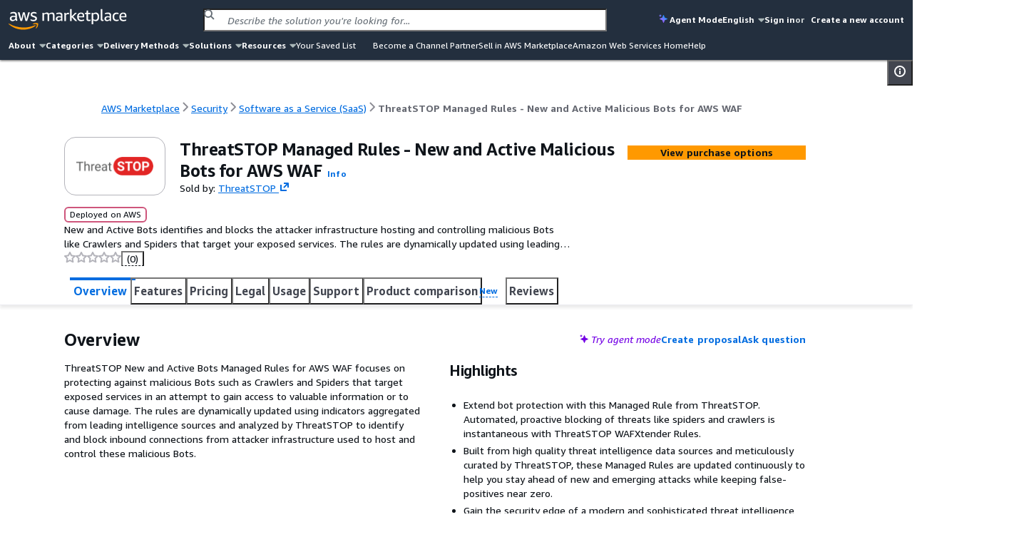

--- FILE ---
content_type: text/html;charset=UTF-8
request_url: https://aws.amazon.com/marketplace/pp/prodview-3c3mb3lf7vris?qid=1679993907018&sr=0-10&ref_=brs_res_product_image
body_size: 89803
content:
<!DOCTYPE html>
    <html lang="en">
      <head>
        <meta charset="UTF-8" />
        <meta name="viewport" content="width=device-width, initial-scale=1.0" />
        
        <meta http-equiv="Content-Security-Policy" content="default-src &#039;none&#039;; frame-src https://www.youtube-nocookie.com https://aws.demdex.net https://fast.aws.demdex.net https://dpm.demdex.net; connect-src &#039;self&#039; https://discovery.marketplace.us-east-1.amazonaws.com https://commerce.us-east-1.marketplace.aws.a2z.com https://license-manager.us-east-1.amazonaws.com https://clientlogger.marketplace.aws.a2z.com https://us.help-panel.docs.aws.a2z.com https://aws-payments-gateway-service.us-east-1.amazonaws.com https://d7umqicpi7263.cloudfront.net https://rendering.aperture-public-api.feedback.console.aws.dev https://ingestion.aperture-public-api.feedback.console.aws.dev https://aws.amazon.com https://prod.log.shortbread.aws.dev https://prod.tools.shortbread.aws.dev https://112-tzm-766.mktoresp.com https://aws.demdex.net https://dpm.demdex.net https://cm.everesttech.net https://amazonwebservices.d2.sc.omtrdc.net https://a0.awsstatic.com https://d2c.aws.amazon.com https://vs.aws.amazon.com; font-src data:; img-src https://a.b.cdn.console.awsstatic.com https://*.ytimg.com https://d7umqicpi7263.cloudfront.net https://dkdlnw2x4nft5.cloudfront.net https://d2v9nz24iam9h9.cloudfront.net https://d1ewbp317vsrbd.cloudfront.net https://s3.amazonaws.com https://*.s3.amazonaws.com https://s3.us-east-1.amazonaws.com https://*.s3.us-east-1.amazonaws.com https://website.vendor-insights.us-east-1.amazonaws.com https://prod-us-east-1.cdn.chrome.marketplace.aws.dev &#039;self&#039; https://awsmp-pmp-cdn-user-logos-prod-iad.s3.us-east-1.amazonaws.com https://aws.amazon.com https://signin.aws.amazon.com https://amazonwebservices.d2.sc.omtrdc.net https://a0.awsstatic.com https://aws.demdex.net https://dpm.demdex.net https://cm.everesttech.net; media-src https://d2v9nz24iam9h9.cloudfront.net https://d7umqicpi7263.cloudfront.net; object-src &#039;none&#039;; script-src https://a.b.cdn.console.awsstatic.com &#039;sha256-qn9t8ZcQWbULRo6j+KytulzkbQB30NYkPGcJJysX6kE=&#039; https://prod-us-east-1.cdn.chrome.marketplace.aws.dev https://prod.widgets.marketplace.aws.dev https://a0.awsstatic.com https://prod.assets.shortbread.aws.dev &#039;sha256-yGlN2pkA8fJSCmEi+/f0JDcKHSdZU0WH/ZZha55/Yo4=&#039;; style-src &#039;self&#039; &#039;unsafe-inline&#039; https://a.b.cdn.console.awsstatic.com https://prod-us-east-1.cdn.chrome.marketplace.aws.dev https://prod.assets.shortbread.aws.dev; base-uri &#039;none&#039;; upgrade-insecure-requests;"/>
        <script type="text/javascript">
          window.__INIT_CSP_ERRORS = []
          window.addEventListener('securitypolicyviolation', function (e) {
            window.__INIT_CSP_ERRORS.push(e);
          });
        </script>
        <link rel="stylesheet" href="https://a.b.cdn.console.awsstatic.com/a/v1/IN5UGX6CAUZEECXFMP5J5XO2F6NYZHOHF67JCFQIGRBGGNPIUFCA/assets/static/style.au7l_bBr.css">
        <title data-rh="true">AWS Marketplace: ThreatSTOP Managed Rules - New and Active Malicious Bots for AWS WAF</title>
        <meta data-rh="true" name="description" content="New and Active Bots identifies and blocks the attacker infrastructure hosting and controlling malicious Bots like Crawlers and Spiders that target your exposed services. The rules are dynamically updated using leading intelligence sources that have been curated by ThreatSTOP Security."/>
        <meta id="client-logger-endpoint" content="https://clientlogger.marketplace.aws.a2z.com/v3/analytics/logs" />
        <meta id="client-logger-context" content="{&quot;AccountId&quot;:&quot;000&quot;,&quot;ClientLogNamespace&quot;:&quot;prod&quot;,&quot;ConsoleSessionId&quot;:&quot;12345&quot;,&quot;HostEnvironment&quot;:{&quot;applicationId&quot;:&quot;AWS-Marketplace-PDP&quot;,&quot;region&quot;:&quot;us-east-1&quot;},&quot;PageType&quot;:&quot;AWSMP-PDP&quot;,&quot;SubPageType&quot;:&quot;AWSMP-Concourse&quot;,&quot;SessionId&quot;:&quot;12345&quot;,&quot;TenantId&quot;:&quot;de033758&quot;}" />
        <meta id="CONCOURSE_CDN_ASSETS_BASE_URL" content="https://a.b.cdn.console.awsstatic.com/a/v1/IN5UGX6CAUZEECXFMP5J5XO2F6NYZHOHF67JCFQIGRBGGNPIUFCA/" />
        
        <meta id="og:image" content="https://prod-us-east-1.cdn.chrome.marketplace.aws.dev/assets/4e17f104-1c9c-49ab-89b9-b34f0e9e23d1/client/socialPreview.png"/>
        <meta id="AWSMP-CookieClassification" name="AWSMP-CookieClassification" content="{&quot;aws-account-data&quot;:{&quot;category&quot;:&quot;essential&quot;},&quot;aws-account-alias&quot;:{&quot;category&quot;:&quot;essential&quot;},&quot;aws-consoleInfo&quot;:{&quot;category&quot;:&quot;essential&quot;},&quot;aws-creds&quot;:{&quot;category&quot;:&quot;essential&quot;},&quot;aws-creds-1&quot;:{&quot;category&quot;:&quot;essential&quot;},&quot;aws-creds-code-verifier&quot;:{&quot;category&quot;:&quot;essential&quot;},&quot;aws-csds-token&quot;:{&quot;category&quot;:&quot;essential&quot;},&quot;aws-priv&quot;:{&quot;category&quot;:&quot;essential&quot;},&quot;aws-session-id&quot;:{&quot;category&quot;:&quot;essential&quot;},&quot;aws-s-session-id&quot;:{&quot;category&quot;:&quot;functional&quot;},&quot;aws-analysis-id&quot;:{&quot;category&quot;:&quot;functional&quot;},&quot;aws-session-id-time&quot;:{&quot;category&quot;:&quot;essential&quot;},&quot;aws-target-data&quot;:{&quot;category&quot;:&quot;performance&quot;},&quot;aws-target-static-id&quot;:{&quot;category&quot;:&quot;performance&quot;},&quot;aws-target-session-id&quot;:{&quot;category&quot;:&quot;performance&quot;},&quot;aws-target-visitor-id&quot;:{&quot;category&quot;:&quot;functional&quot;},&quot;aws-ubid-main&quot;:{&quot;category&quot;:&quot;essential&quot;},&quot;aws-userInfo&quot;:{&quot;category&quot;:&quot;essential&quot;},&quot;aws_campaign_trk&quot;:{&quot;category&quot;:&quot;performance&quot;},&quot;aws_lang&quot;:{&quot;category&quot;:&quot;essential&quot;},&quot;aws-mkto-trk&quot;:{&quot;category&quot;:&quot;advertising&quot;},&quot;aws-reg-aid&quot;:{&quot;category&quot;:&quot;functional&quot;},&quot;aws-reg-guid&quot;:{&quot;category&quot;:&quot;functional&quot;},&quot;AWSMP-Test&quot;:{&quot;category&quot;:&quot;functional&quot;},&quot;tld-banner-dismissed&quot;:{&quot;category&quot;:&quot;functional&quot;},&quot;noflush_locale&quot;:{&quot;category&quot;:&quot;essential&quot;},&quot;awsc-authTimer&quot;:{&quot;category&quot;:&quot;essential&quot;},&quot;bcookie&quot;:{&quot;category&quot;:&quot;advertising&quot;},&quot;i18n-prefs&quot;:{&quot;category&quot;:&quot;essential&quot;},&quot;IDE&quot;:{&quot;category&quot;:&quot;advertising&quot;},&quot;JSESSIONID&quot;:{&quot;category&quot;:&quot;essential&quot;},&quot;lang&quot;:{&quot;category&quot;:&quot;advertising&quot;},&quot;li_sugr&quot;:{&quot;category&quot;:&quot;advertising&quot;},&quot;lidc&quot;:{&quot;category&quot;:&quot;advertising&quot;},&quot;lissc&quot;:{&quot;category&quot;:&quot;advertising&quot;},&quot;regStatus&quot;:{&quot;category&quot;:&quot;performance&quot;},&quot;s_cc&quot;:{&quot;category&quot;:&quot;functional&quot;},&quot;s_depth&quot;:{&quot;category&quot;:&quot;functional&quot;},&quot;s_dslv&quot;:{&quot;category&quot;:&quot;functional&quot;},&quot;s_dslv_s&quot;:{&quot;category&quot;:&quot;functional&quot;},&quot;s_eVar60&quot;:{&quot;category&quot;:&quot;functional&quot;},&quot;s_fid&quot;:{&quot;category&quot;:&quot;functional&quot;},&quot;s_invisit&quot;:{&quot;category&quot;:&quot;functional&quot;},&quot;s_nr&quot;:{&quot;category&quot;:&quot;functional&quot;},&quot;s_sq&quot;:{&quot;category&quot;:&quot;functional&quot;},&quot;s_vi&quot;:{&quot;category&quot;:&quot;functional&quot;},&quot;s_vn&quot;:{&quot;category&quot;:&quot;functional&quot;},&quot;s_campaign&quot;:{&quot;category&quot;:&quot;functional&quot;},&quot;seance&quot;:{&quot;category&quot;:&quot;essential&quot;},&quot;U&quot;:{&quot;category&quot;:&quot;advertising&quot;},&quot;UserMatchHistory&quot;:{&quot;category&quot;:&quot;advertising&quot;},&quot;_mkto_trk&quot;:{&quot;category&quot;:&quot;advertising&quot;},&quot;__cfduid&quot;:{&quot;category&quot;:&quot;advertising&quot;}}" />
        <meta id="chrome-view-model" data-chrome-view-model="{&quot;headerMenuIds&quot;:[&quot;about&quot;,&quot;categories&quot;,&quot;deliveryMethods&quot;,&quot;solutions&quot;,&quot;resources&quot;],&quot;footerMenuIds&quot;:[&quot;solutionsFooter&quot;,&quot;categories&quot;,&quot;resources&quot;,&quot;sellInAws&quot;,&quot;about&quot;,&quot;featuredCategories&quot;,&quot;manageYourAccount&quot;],&quot;menus&quot;:{&quot;about&quot;:{&quot;id&quot;:&quot;about&quot;,&quot;name&quot;:&quot;About&quot;,&quot;submenus&quot;:[{&quot;title&quot;:{&quot;name&quot;:&quot;About&quot;,&quot;href&quot;:&quot;/marketplace/features/what-is-aws-marketplace?trk=86dd86c6-7989-4e45-8c92-3fe2ebce2cc7&amp;sc_channel=el&amp;ref=mp_nav_about&quot;},&quot;links&quot;:[{&quot;name&quot;:&quot;What is AWS Marketplace?&quot;,&quot;href&quot;:&quot;/marketplace/features/what-is-aws-marketplace?trk=86dd86c6-7989-4e45-8c92-3fe2ebce2cc7&amp;sc_channel=el&amp;ref=mp_nav_about&quot;},{&quot;name&quot;:&quot;Why AWS Marketplace?&quot;,&quot;href&quot;:&quot;/marketplace/features?trk=471f1bc8-709f-412b-a127-aff6ee44c802&amp;sc_channel=el&amp;ref=mp_nav_about&quot;},{&quot;name&quot;:&quot;Get started in AWS Marketplace&quot;,&quot;href&quot;:&quot;/marketplace/getting-started?trk=213c78f3-b3a9-49be-84ed-202d5ae55517&amp;sc_channel=el&amp;ref=mp_nav_about&quot;},{&quot;name&quot;:&quot;Procurement options&quot;,&quot;href&quot;:&quot;/marketplace/features/procurement?trk=d1c51987-4c21-453a-979b-d65a3e130bd1&amp;sc_channel=el&amp;ref=mp_nav_about&quot;},{&quot;name&quot;:&quot;Cost management tools&quot;,&quot;href&quot;:&quot;/marketplace/features/cost-management?trk=8c02be02-78c0-4d5f-9c1d-908fe291b371&amp;sc_channel=el&amp;ref=mp_nav_about&quot;},{&quot;name&quot;:&quot;Governance &amp; control features&quot;,&quot;href&quot;:&quot;/marketplace/features/governance?trk=5bf41da5-ff7e-48a1-9650-2eb1cb29edf0&amp;sc_channel=el&amp;ref=mp_nav_about&quot;},{&quot;name&quot;:&quot;Free trials&quot;,&quot;href&quot;:&quot;/marketplace/features/free-trials?trk=0b6e3667-3ef1-43e4-bb34-56078c18fde9&amp;sc_channel=el&amp;ref=mp_nav_about&quot;},{&quot;name&quot;:&quot;Sell in AWS Marketplace&quot;,&quot;href&quot;:&quot;/marketplace/partners/management-tour?trk=40ddbaee-2c6c-422a-a488-bd7496fe5458&amp;sc_channel=el&amp;ref=mp_nav_about&quot;}]}]},&quot;categories&quot;:{&quot;id&quot;:&quot;categories&quot;,&quot;name&quot;:&quot;Categories&quot;,&quot;submenus&quot;:[{&quot;title&quot;:{&quot;name&quot;:&quot;AI Agents &amp; Tools&quot;,&quot;href&quot;:&quot;/marketplace/b/f1d47436-8a98-40db-b687-696723ec32cb?ref_=mp_nav_category_f1d47436-8a98-40db-b687-696723ec32cb&quot;},&quot;links&quot;:[{&quot;name&quot;:&quot;AI Security&quot;,&quot;href&quot;:&quot;/marketplace/b/ffc1065b-06a0-4357-a9bf-0fa1dd6037da?ref_=mp_nav_category_ffc1065b-06a0-4357-a9bf-0fa1dd6037da&quot;},{&quot;name&quot;:&quot;Content Creation&quot;,&quot;href&quot;:&quot;/marketplace/b/6de021ae-715a-47ac-938f-3a68b2b60440?ref_=mp_nav_category_6de021ae-715a-47ac-938f-3a68b2b60440&quot;},{&quot;name&quot;:&quot;Customer Experience Personalization&quot;,&quot;href&quot;:&quot;/marketplace/b/f198dbb9-6a98-46a8-9407-b6e6c6c49654?ref_=mp_nav_category_f198dbb9-6a98-46a8-9407-b6e6c6c49654&quot;},{&quot;name&quot;:&quot;Customer Support&quot;,&quot;href&quot;:&quot;/marketplace/b/c463554d-2722-41ce-8007-ff3b0602f61d?ref_=mp_nav_category_c463554d-2722-41ce-8007-ff3b0602f61d&quot;},{&quot;name&quot;:&quot;Data Analysis&quot;,&quot;href&quot;:&quot;/marketplace/b/c36b97e6-3109-47de-9447-96a6adc7693c?ref_=mp_nav_category_c36b97e6-3109-47de-9447-96a6adc7693c&quot;},{&quot;name&quot;:&quot;Finance &amp; Accounting&quot;,&quot;href&quot;:&quot;/marketplace/b/d0c382f0-7183-4a48-99dd-b18d2507e18d?ref_=mp_nav_category_d0c382f0-7183-4a48-99dd-b18d2507e18d&quot;},{&quot;name&quot;:&quot;IT Support&quot;,&quot;href&quot;:&quot;/marketplace/b/e6b1e3ef-e342-4e52-a32f-8f6dd9480250?ref_=mp_nav_category_e6b1e3ef-e342-4e52-a32f-8f6dd9480250&quot;},{&quot;name&quot;:&quot;Legal &amp; Compliance&quot;,&quot;href&quot;:&quot;/marketplace/b/1a2b613d-2134-4de2-a125-457dda4f8685?ref_=mp_nav_category_1a2b613d-2134-4de2-a125-457dda4f8685&quot;},{&quot;name&quot;:&quot;Observability&quot;,&quot;href&quot;:&quot;/marketplace/b/159cdd0c-6579-4122-942d-bd8b3e36fc28?ref_=mp_nav_category_159cdd0c-6579-4122-942d-bd8b3e36fc28&quot;},{&quot;name&quot;:&quot;Procurement &amp; Supply Chain&quot;,&quot;href&quot;:&quot;/marketplace/b/f75229ff-f982-4c2a-b9b2-7f6f25d35ef9?ref_=mp_nav_category_f75229ff-f982-4c2a-b9b2-7f6f25d35ef9&quot;},{&quot;name&quot;:&quot;Quality Assurance&quot;,&quot;href&quot;:&quot;/marketplace/b/9a402484-91b4-4bd6-b5d8-ff7a976c0346?ref_=mp_nav_category_9a402484-91b4-4bd6-b5d8-ff7a976c0346&quot;},{&quot;name&quot;:&quot;Research&quot;,&quot;href&quot;:&quot;/marketplace/b/329680af-0f17-469c-b860-24f57ba62dca?ref_=mp_nav_category_329680af-0f17-469c-b860-24f57ba62dca&quot;},{&quot;name&quot;:&quot;Sales &amp; Marketing&quot;,&quot;href&quot;:&quot;/marketplace/b/33e3f1d7-f582-4eba-9cf3-121ee144906b?ref_=mp_nav_category_33e3f1d7-f582-4eba-9cf3-121ee144906b&quot;},{&quot;name&quot;:&quot;Scheduling &amp; Coordination&quot;,&quot;href&quot;:&quot;/marketplace/b/80ae5f8e-522e-418e-a0cb-7b4c341b3c8a?ref_=mp_nav_category_80ae5f8e-522e-418e-a0cb-7b4c341b3c8a&quot;},{&quot;name&quot;:&quot;Software Development&quot;,&quot;href&quot;:&quot;/marketplace/b/1f52b936-71a3-4862-ab4d-1d76efe2d9cc?ref_=mp_nav_category_1f52b936-71a3-4862-ab4d-1d76efe2d9cc&quot;}]},{&quot;title&quot;:{&quot;name&quot;:&quot;Business Applications&quot;,&quot;href&quot;:&quot;/marketplace/b/8449bda0-8265-4fca-8910-497b806742fa?ref_=mp_nav_category_8449bda0-8265-4fca-8910-497b806742fa&quot;},&quot;links&quot;:[{&quot;name&quot;:&quot;Blockchain&quot;,&quot;href&quot;:&quot;/marketplace/b/59267e20-f6c4-491f-a538-43dd5dbce960?ref_=mp_nav_category_59267e20-f6c4-491f-a538-43dd5dbce960&quot;},{&quot;name&quot;:&quot;Collaboration &amp; Productivity&quot;,&quot;href&quot;:&quot;/marketplace/b/1885b4a4-02a4-46d1-93d1-d0dcebe41208?ref_=mp_nav_category_1885b4a4-02a4-46d1-93d1-d0dcebe41208&quot;},{&quot;name&quot;:&quot;Contact Center&quot;,&quot;href&quot;:&quot;/marketplace/b/fb1e0f1d-af11-4322-ad2c-3c2c6a2ca537?ref_=mp_nav_category_fb1e0f1d-af11-4322-ad2c-3c2c6a2ca537&quot;},{&quot;name&quot;:&quot;Content Management&quot;,&quot;href&quot;:&quot;/marketplace/b/4625c97a-64f3-40af-92c6-2835e2f7542a?ref_=mp_nav_category_4625c97a-64f3-40af-92c6-2835e2f7542a&quot;},{&quot;name&quot;:&quot;CRM&quot;,&quot;href&quot;:&quot;/marketplace/b/98bce01b-8e07-4a83-8e4e-711ce14f2e88?ref_=mp_nav_category_98bce01b-8e07-4a83-8e4e-711ce14f2e88&quot;},{&quot;name&quot;:&quot;eCommerce&quot;,&quot;href&quot;:&quot;/marketplace/b/2a29b1bc-488a-4b36-a1c0-f90380d91692?ref_=mp_nav_category_2a29b1bc-488a-4b36-a1c0-f90380d91692&quot;},{&quot;name&quot;:&quot;eLearning&quot;,&quot;href&quot;:&quot;/marketplace/b/b61b468c-7a91-4919-a9b1-45fcc7e0a682?ref_=mp_nav_category_b61b468c-7a91-4919-a9b1-45fcc7e0a682&quot;},{&quot;name&quot;:&quot;Human Resources&quot;,&quot;href&quot;:&quot;/marketplace/b/0bdbbf42-5d7b-4ac7-8041-849983ffeaad?ref_=mp_nav_category_0bdbbf42-5d7b-4ac7-8041-849983ffeaad&quot;},{&quot;name&quot;:&quot;IT Business Management&quot;,&quot;href&quot;:&quot;/marketplace/b/44bf32d0-edc0-4357-b679-c608ac1227f9?ref_=mp_nav_category_44bf32d0-edc0-4357-b679-c608ac1227f9&quot;},{&quot;name&quot;:&quot;Project Management&quot;,&quot;href&quot;:&quot;/marketplace/b/e86dc38c-d34a-4e7f-8ef3-add8bb2bfb53?ref_=mp_nav_category_e86dc38c-d34a-4e7f-8ef3-add8bb2bfb53&quot;}]},{&quot;title&quot;:{&quot;name&quot;:&quot;Cloud Operations&quot;,&quot;href&quot;:&quot;/marketplace/b/b619e7f9-0d0e-48a7-95d6-52245342af07?ref_=mp_nav_category_b619e7f9-0d0e-48a7-95d6-52245342af07&quot;},&quot;links&quot;:[{&quot;name&quot;:&quot;Cloud Financial Management&quot;,&quot;href&quot;:&quot;/marketplace/b/5cb080c9-49ca-4ab6-bf1c-eac794bd9e92?ref_=mp_nav_category_5cb080c9-49ca-4ab6-bf1c-eac794bd9e92&quot;},{&quot;name&quot;:&quot;Cloud Governance&quot;,&quot;href&quot;:&quot;/marketplace/b/8e344344-82e7-4e05-b3a7-a627dbe3dfd8?ref_=mp_nav_category_8e344344-82e7-4e05-b3a7-a627dbe3dfd8&quot;}]},{&quot;title&quot;:{&quot;name&quot;:&quot;Data Products&quot;,&quot;href&quot;:&quot;/marketplace/b/d5a43d97-558f-4be7-8543-cce265fe6d9d?ref_=mp_nav_category_d5a43d97-558f-4be7-8543-cce265fe6d9d&quot;},&quot;links&quot;:[{&quot;name&quot;:&quot;Automotive Data&quot;,&quot;href&quot;:&quot;/marketplace/b/9a4d3c5f-470d-4f3c-bcce-de612001b652?ref_=mp_nav_category_9a4d3c5f-470d-4f3c-bcce-de612001b652&quot;},{&quot;name&quot;:&quot;Environmental Data&quot;,&quot;href&quot;:&quot;/marketplace/b/ffb6cf06-608c-4b14-a5a9-756f1ccd5725?ref_=mp_nav_category_ffb6cf06-608c-4b14-a5a9-756f1ccd5725&quot;},{&quot;name&quot;:&quot;Financial Services Data&quot;,&quot;href&quot;:&quot;/marketplace/b/87374d8c-7acc-49b2-bc45-1a6cb252a539?ref_=mp_nav_category_87374d8c-7acc-49b2-bc45-1a6cb252a539&quot;},{&quot;name&quot;:&quot;Gaming Data&quot;,&quot;href&quot;:&quot;/marketplace/b/41611951-f229-4dae-8e0d-5bb12ad28b5b?ref_=mp_nav_category_41611951-f229-4dae-8e0d-5bb12ad28b5b&quot;},{&quot;name&quot;:&quot;Healthcare &amp; Life Sciences Data&quot;,&quot;href&quot;:&quot;/marketplace/b/ec21bae5-404b-4bac-825c-f7b0a2c713c4?ref_=mp_nav_category_ec21bae5-404b-4bac-825c-f7b0a2c713c4&quot;},{&quot;name&quot;:&quot;Manufacturing Data&quot;,&quot;href&quot;:&quot;/marketplace/b/309c57a4-8fb2-404f-90dc-d4067048d7a2?ref_=mp_nav_category_309c57a4-8fb2-404f-90dc-d4067048d7a2&quot;},{&quot;name&quot;:&quot;Media &amp; Entertainment Data&quot;,&quot;href&quot;:&quot;/marketplace/b/f71bc2f6-934a-4850-9241-30b113c75615?ref_=mp_nav_category_f71bc2f6-934a-4850-9241-30b113c75615&quot;},{&quot;name&quot;:&quot;Public Sector Data&quot;,&quot;href&quot;:&quot;/marketplace/b/191dc787-401d-4f42-826f-ac99f06a4ac8?ref_=mp_nav_category_191dc787-401d-4f42-826f-ac99f06a4ac8&quot;},{&quot;name&quot;:&quot;Resources Data&quot;,&quot;href&quot;:&quot;/marketplace/b/c64de7d5-83da-4b90-989a-9c99d2f5304c?ref_=mp_nav_category_c64de7d5-83da-4b90-989a-9c99d2f5304c&quot;},{&quot;name&quot;:&quot;Retail, Location &amp; Marketing Data&quot;,&quot;href&quot;:&quot;/marketplace/b/2d1c8868-2642-4741-af5d-9ced77da7024?ref_=mp_nav_category_2d1c8868-2642-4741-af5d-9ced77da7024&quot;},{&quot;name&quot;:&quot;Telecommunications Data&quot;,&quot;href&quot;:&quot;/marketplace/b/7c5cc6e7-7142-4cd2-9b50-805731dcbdab?ref_=mp_nav_category_7c5cc6e7-7142-4cd2-9b50-805731dcbdab&quot;}]},{&quot;title&quot;:{&quot;name&quot;:&quot;DevOps&quot;,&quot;href&quot;:&quot;/marketplace/b/2560df6f-b99a-4899-8421-07dbaa1aa9d2?ref_=mp_nav_category_2560df6f-b99a-4899-8421-07dbaa1aa9d2&quot;},&quot;links&quot;:[{&quot;name&quot;:&quot;Agile Lifecycle Management&quot;,&quot;href&quot;:&quot;/marketplace/b/a2286988-a876-4c55-b346-52a7a67ef18f?ref_=mp_nav_category_a2286988-a876-4c55-b346-52a7a67ef18f&quot;},{&quot;name&quot;:&quot;Application Development&quot;,&quot;href&quot;:&quot;/marketplace/b/3c015f8c-b83c-4b7d-a544-29e87950c267?ref_=mp_nav_category_3c015f8c-b83c-4b7d-a544-29e87950c267&quot;},{&quot;name&quot;:&quot;Application Servers&quot;,&quot;href&quot;:&quot;/marketplace/b/d5921967-1aed-46b5-a08e-e3d6babee4ae?ref_=mp_nav_category_d5921967-1aed-46b5-a08e-e3d6babee4ae&quot;},{&quot;name&quot;:&quot;Application Stacks&quot;,&quot;href&quot;:&quot;/marketplace/b/ac135c44-ad53-4780-bf2b-e33925affa50?ref_=mp_nav_category_ac135c44-ad53-4780-bf2b-e33925affa50&quot;},{&quot;name&quot;:&quot;Continuous Integration and Continuous Delivery&quot;,&quot;href&quot;:&quot;/marketplace/b/e13d1819-2dc9-4b5d-a1e7-014cc10f7984?ref_=mp_nav_category_e13d1819-2dc9-4b5d-a1e7-014cc10f7984&quot;},{&quot;name&quot;:&quot;Infrastructure as Code&quot;,&quot;href&quot;:&quot;/marketplace/b/f3a4f5ce-3983-4611-ac6e-5c468e84a025?ref_=mp_nav_category_f3a4f5ce-3983-4611-ac6e-5c468e84a025&quot;},{&quot;name&quot;:&quot;Issue &amp; Bug Tracking&quot;,&quot;href&quot;:&quot;/marketplace/b/67508d7c-a1de-4cdc-94c7-b4c0a1545928?ref_=mp_nav_category_67508d7c-a1de-4cdc-94c7-b4c0a1545928&quot;},{&quot;name&quot;:&quot;Log Analysis&quot;,&quot;href&quot;:&quot;/marketplace/b/68b775e3-c2c6-4a1c-95db-d74e36efe2b9?ref_=mp_nav_category_68b775e3-c2c6-4a1c-95db-d74e36efe2b9&quot;},{&quot;name&quot;:&quot;Monitoring&quot;,&quot;href&quot;:&quot;/marketplace/b/45c68cc2-ccd6-426b-94bd-92a791004dc2?ref_=mp_nav_category_45c68cc2-ccd6-426b-94bd-92a791004dc2&quot;},{&quot;name&quot;:&quot;Source Control&quot;,&quot;href&quot;:&quot;/marketplace/b/9fd3f24d-335a-40e2-b366-39ca52ae22b1?ref_=mp_nav_category_9fd3f24d-335a-40e2-b366-39ca52ae22b1&quot;},{&quot;name&quot;:&quot;Testing&quot;,&quot;href&quot;:&quot;/marketplace/b/b1cf3403-729a-4df1-908d-51105b3574a3?ref_=mp_nav_category_b1cf3403-729a-4df1-908d-51105b3574a3&quot;}]},{&quot;title&quot;:{&quot;name&quot;:&quot;Industries&quot;,&quot;href&quot;:&quot;/marketplace/b/48bf064f-9812-41a8-95c2-4078962a8314?ref_=mp_nav_category_48bf064f-9812-41a8-95c2-4078962a8314&quot;},&quot;links&quot;:[{&quot;name&quot;:&quot;Automotive&quot;,&quot;href&quot;:&quot;/marketplace/b/a6d3777c-a5d7-4ae6-abcf-0b7bafe112fe?ref_=mp_nav_category_a6d3777c-a5d7-4ae6-abcf-0b7bafe112fe&quot;},{&quot;name&quot;:&quot;Education &amp; Research&quot;,&quot;href&quot;:&quot;/marketplace/b/e1e8f19d-319e-40f1-9ae3-fdfd3ecae002?ref_=mp_nav_category_e1e8f19d-319e-40f1-9ae3-fdfd3ecae002&quot;},{&quot;name&quot;:&quot;Energy&quot;,&quot;href&quot;:&quot;/marketplace/b/51b09426-e8bc-4140-9fa5-16a388181e81?ref_=mp_nav_category_51b09426-e8bc-4140-9fa5-16a388181e81&quot;},{&quot;name&quot;:&quot;Financial Services&quot;,&quot;href&quot;:&quot;/marketplace/b/0831c108-5642-4ce7-8df4-026738902f8d?ref_=mp_nav_category_0831c108-5642-4ce7-8df4-026738902f8d&quot;},{&quot;name&quot;:&quot;Healthcare &amp; Life Sciences&quot;,&quot;href&quot;:&quot;/marketplace/b/9068362c-23da-4a02-b090-51ae4b4ca8b2?ref_=mp_nav_category_9068362c-23da-4a02-b090-51ae4b4ca8b2&quot;},{&quot;name&quot;:&quot;Industrial&quot;,&quot;href&quot;:&quot;/marketplace/b/1a0a6c20-35fb-4006-a67c-d9bdde3de86f?ref_=mp_nav_category_1a0a6c20-35fb-4006-a67c-d9bdde3de86f&quot;},{&quot;name&quot;:&quot;Media &amp; Entertainment&quot;,&quot;href&quot;:&quot;/marketplace/b/b581c077-705f-4614-86dc-69f725cbcf88?ref_=mp_nav_category_b581c077-705f-4614-86dc-69f725cbcf88&quot;}]},{&quot;title&quot;:{&quot;name&quot;:&quot;Infrastructure Software&quot;,&quot;href&quot;:&quot;/marketplace/b/579164ab-a400-4924-9c9c-590e45580b7d?ref_=mp_nav_category_579164ab-a400-4924-9c9c-590e45580b7d&quot;},&quot;links&quot;:[{&quot;name&quot;:&quot;Backup &amp; Recovery&quot;,&quot;href&quot;:&quot;/marketplace/b/388e0eec-370f-4c12-9f92-1bb2193509d3?ref_=mp_nav_category_388e0eec-370f-4c12-9f92-1bb2193509d3&quot;},{&quot;name&quot;:&quot;Data Analytics&quot;,&quot;href&quot;:&quot;/marketplace/b/adb29c06-d13c-4cfa-a2c3-944475c7e1bd?ref_=mp_nav_category_adb29c06-d13c-4cfa-a2c3-944475c7e1bd&quot;},{&quot;name&quot;:&quot;High Performance Computing&quot;,&quot;href&quot;:&quot;/marketplace/b/27afd715-09cc-496c-82ea-1cd86222d8cb?ref_=mp_nav_category_27afd715-09cc-496c-82ea-1cd86222d8cb&quot;},{&quot;name&quot;:&quot;Migration&quot;,&quot;href&quot;:&quot;/marketplace/b/cb276aab-7d95-4eaf-a498-41b34b52ad63?ref_=mp_nav_category_cb276aab-7d95-4eaf-a498-41b34b52ad63&quot;},{&quot;name&quot;:&quot;Network Infrastructure&quot;,&quot;href&quot;:&quot;/marketplace/b/3141913d-a073-4452-8473-843f58081505?ref_=mp_nav_category_3141913d-a073-4452-8473-843f58081505&quot;},{&quot;name&quot;:&quot;Operating Systems&quot;,&quot;href&quot;:&quot;/marketplace/b/c3bc6a75-0c3a-46ce-8fdd-498b6fd88577?ref_=mp_nav_category_c3bc6a75-0c3a-46ce-8fdd-498b6fd88577&quot;},{&quot;name&quot;:&quot;Security&quot;,&quot;href&quot;:&quot;/marketplace/b/0625e4fd-88dd-4dd9-9e57-4a0461f97fb4?ref_=mp_nav_category_0625e4fd-88dd-4dd9-9e57-4a0461f97fb4&quot;},{&quot;name&quot;:&quot;Storage&quot;,&quot;href&quot;:&quot;/marketplace/b/c3ca69e4-f90c-4159-abc2-4c176dd2b802?ref_=mp_nav_category_c3ca69e4-f90c-4159-abc2-4c176dd2b802&quot;}]},{&quot;title&quot;:{&quot;name&quot;:&quot;IoT&quot;,&quot;href&quot;:&quot;/marketplace/b/96c2cd16-fe69-4b18-99cc-e016c61e820c?ref_=mp_nav_category_96c2cd16-fe69-4b18-99cc-e016c61e820c&quot;},&quot;links&quot;:[{&quot;name&quot;:&quot;Analytics&quot;,&quot;href&quot;:&quot;/marketplace/b/34244ca3-319a-4a46-b747-636fd0a3dc7a?ref_=mp_nav_category_34244ca3-319a-4a46-b747-636fd0a3dc7a&quot;},{&quot;name&quot;:&quot;Applications&quot;,&quot;href&quot;:&quot;/marketplace/b/e4cb435b-d605-4bb2-9f40-b47335f23bbe?ref_=mp_nav_category_e4cb435b-d605-4bb2-9f40-b47335f23bbe&quot;},{&quot;name&quot;:&quot;Device Connectivity&quot;,&quot;href&quot;:&quot;/marketplace/b/4010f3a3-3f65-4396-9e48-1e6dc1893079?ref_=mp_nav_category_4010f3a3-3f65-4396-9e48-1e6dc1893079&quot;},{&quot;name&quot;:&quot;Device Management&quot;,&quot;href&quot;:&quot;/marketplace/b/f0e40e54-4ae4-4ba3-8ab3-a41793be8b8c?ref_=mp_nav_category_f0e40e54-4ae4-4ba3-8ab3-a41793be8b8c&quot;},{&quot;name&quot;:&quot;Device Security&quot;,&quot;href&quot;:&quot;/marketplace/b/1c8040d7-fd09-424b-8ee8-3a733c77db7f?ref_=mp_nav_category_1c8040d7-fd09-424b-8ee8-3a733c77db7f&quot;},{&quot;name&quot;:&quot;Industrial IoT&quot;,&quot;href&quot;:&quot;/marketplace/b/e333bce9-cb63-46b3-a2d5-3cd592e951e3?ref_=mp_nav_category_e333bce9-cb63-46b3-a2d5-3cd592e951e3&quot;},{&quot;name&quot;:&quot;Smart Home &amp; City&quot;,&quot;href&quot;:&quot;/marketplace/b/c7edb79f-3f18-4e4d-9798-690c9521eae2?ref_=mp_nav_category_c7edb79f-3f18-4e4d-9798-690c9521eae2&quot;}]},{&quot;title&quot;:{&quot;name&quot;:&quot;Machine Learning&quot;,&quot;href&quot;:&quot;/marketplace/b/c3714653-8485-4e34-b35b-82c2203e81c1?ref_=mp_nav_category_c3714653-8485-4e34-b35b-82c2203e81c1&quot;},&quot;links&quot;:[{&quot;name&quot;:&quot;Audio&quot;,&quot;href&quot;:&quot;/marketplace/b/cbac9ca0-b219-4ed3-aed3-94edca428e95?ref_=mp_nav_category_cbac9ca0-b219-4ed3-aed3-94edca428e95&quot;},{&quot;name&quot;:&quot;Computer Vision&quot;,&quot;href&quot;:&quot;/marketplace/b/e9008568-95af-4844-9f19-d88e7588b640?ref_=mp_nav_category_e9008568-95af-4844-9f19-d88e7588b640&quot;},{&quot;name&quot;:&quot;Data Labeling Services&quot;,&quot;href&quot;:&quot;/marketplace/b/83fb9ade-65b6-45bc-bd9d-0a3db0b6994c?ref_=mp_nav_category_83fb9ade-65b6-45bc-bd9d-0a3db0b6994c&quot;},{&quot;name&quot;:&quot;Generative AI&quot;,&quot;href&quot;:&quot;/marketplace/b/f18b0260-a963-4c5d-bd1b-eb3e896fb851?ref_=mp_nav_category_f18b0260-a963-4c5d-bd1b-eb3e896fb851&quot;},{&quot;name&quot;:&quot;Human Review Services&quot;,&quot;href&quot;:&quot;/marketplace/b/780dc385-682c-4273-95c6-ccb1e2ee1b8e?ref_=mp_nav_category_780dc385-682c-4273-95c6-ccb1e2ee1b8e&quot;},{&quot;name&quot;:&quot;Image&quot;,&quot;href&quot;:&quot;/marketplace/b/57d5198d-5f59-483b-b131-76344c13279f?ref_=mp_nav_category_57d5198d-5f59-483b-b131-76344c13279f&quot;},{&quot;name&quot;:&quot;Intelligent Automation&quot;,&quot;href&quot;:&quot;/marketplace/b/ac7101f1-7bf7-4568-8ff0-b7cb3fbfe8b7?ref_=mp_nav_category_ac7101f1-7bf7-4568-8ff0-b7cb3fbfe8b7&quot;},{&quot;name&quot;:&quot;ML Solutions&quot;,&quot;href&quot;:&quot;/marketplace/b/1498a805-6c11-461e-9424-d766aea336ca?ref_=mp_nav_category_1498a805-6c11-461e-9424-d766aea336ca&quot;},{&quot;name&quot;:&quot;Natural Language Processing&quot;,&quot;href&quot;:&quot;/marketplace/b/57003bb6-9ad2-4c4e-89df-018b56a5af17?ref_=mp_nav_category_57003bb6-9ad2-4c4e-89df-018b56a5af17&quot;},{&quot;name&quot;:&quot;Speech Recognition&quot;,&quot;href&quot;:&quot;/marketplace/b/331ebce0-5228-4699-b228-304faf650dbd?ref_=mp_nav_category_331ebce0-5228-4699-b228-304faf650dbd&quot;},{&quot;name&quot;:&quot;Structured&quot;,&quot;href&quot;:&quot;/marketplace/b/7019091a-4fc7-4b7c-81cf-23df8cfdb641?ref_=mp_nav_category_7019091a-4fc7-4b7c-81cf-23df8cfdb641&quot;},{&quot;name&quot;:&quot;Text&quot;,&quot;href&quot;:&quot;/marketplace/b/aae88549-7679-4532-b83b-eb6355092084?ref_=mp_nav_category_aae88549-7679-4532-b83b-eb6355092084&quot;},{&quot;name&quot;:&quot;Video&quot;,&quot;href&quot;:&quot;/marketplace/b/e6ec25f7-0536-4983-9e0f-0d1da1da9772?ref_=mp_nav_category_e6ec25f7-0536-4983-9e0f-0d1da1da9772&quot;}]},{&quot;title&quot;:{&quot;name&quot;:&quot;Professional Services&quot;,&quot;href&quot;:&quot;/marketplace/b/ba3a2bf7-795d-4d9f-83fc-6166fa98780d?ref_=mp_nav_category_ba3a2bf7-795d-4d9f-83fc-6166fa98780d&quot;},&quot;links&quot;:[{&quot;name&quot;:&quot;Assessments&quot;,&quot;href&quot;:&quot;/marketplace/b/6f17dccf-d4cc-4cc6-8c65-5395145d76f9?ref_=mp_nav_category_6f17dccf-d4cc-4cc6-8c65-5395145d76f9&quot;},{&quot;name&quot;:&quot;Implementation&quot;,&quot;href&quot;:&quot;/marketplace/b/30ff4395-296a-440a-b9d6-f5eddb16e347?ref_=mp_nav_category_30ff4395-296a-440a-b9d6-f5eddb16e347&quot;},{&quot;name&quot;:&quot;Managed Services&quot;,&quot;href&quot;:&quot;/marketplace/b/7a7aba4d-7766-4f38-abd8-603a95afe9f1?ref_=mp_nav_category_7a7aba4d-7766-4f38-abd8-603a95afe9f1&quot;},{&quot;name&quot;:&quot;Premium Support&quot;,&quot;href&quot;:&quot;/marketplace/b/89964c19-e8d0-4420-bb9b-ac5998f89dad?ref_=mp_nav_category_89964c19-e8d0-4420-bb9b-ac5998f89dad&quot;},{&quot;name&quot;:&quot;Training&quot;,&quot;href&quot;:&quot;/marketplace/b/fd9ea9c0-009a-407f-a174-8a963d17b20d?ref_=mp_nav_category_fd9ea9c0-009a-407f-a174-8a963d17b20d&quot;}]}]},&quot;deliveryMethods&quot;:{&quot;id&quot;:&quot;deliveryMethods&quot;,&quot;name&quot;:&quot;Delivery Methods&quot;,&quot;submenus&quot;:[{&quot;title&quot;:{&quot;name&quot;:&quot;Delivery Methods&quot;,&quot;href&quot;:&quot;/marketplace/search/results?x=0&amp;y=0&amp;searchTerms=&quot;},&quot;links&quot;:[{&quot;name&quot;:&quot;API-Based Agents &amp; Tools&quot;,&quot;href&quot;:&quot;/marketplace/search/results?FULFILLMENT_OPTION_TYPE=API&amp;filters=FULFILLMENT_OPTION_TYPE&amp;ref_=header_nav_dm_api&quot;},{&quot;name&quot;:&quot;Amazon Machine Image&quot;,&quot;href&quot;:&quot;/marketplace/search/results?page=1&amp;filters=fulfillment_options&amp;fulfillment_options=Ami&amp;ref_=header_nav_dm_ami&quot;},{&quot;name&quot;:&quot;EC2 Image Builder Component&quot;,&quot;href&quot;:&quot;/marketplace/search/results?FULFILLMENT_OPTION_TYPE=EC2_IMAGE_BUILDER_COMPONENT&amp;filters=FULFILLMENT_OPTION_TYPE&amp;ref_=header_nav_dm_ec2_image_builder_component&quot;},{&quot;name&quot;:&quot;Amazon SageMaker&quot;,&quot;href&quot;:&quot;/marketplace/search/results?page=1&amp;filters=fulfillment_options&amp;fulfillment_options=SageMaker&amp;ref_=header_nav_dm_sagemaker&quot;},{&quot;name&quot;:&quot;AWS Data Exchange&quot;,&quot;href&quot;:&quot;/marketplace/search/results?page=1&amp;filters=FulfillmentOptionType&amp;FulfillmentOptionType=AWSDataExchange&amp;ref_=header_nav_dm_aws_data_exchange&quot;},{&quot;name&quot;:&quot;CloudFormation Stack&quot;,&quot;href&quot;:&quot;/marketplace/search/results?page=1&amp;filters=fulfillment_options&amp;fulfillment_options=CloudFormation&amp;ref_=header_nav_dm_stack&quot;},{&quot;name&quot;:&quot;Container Image&quot;,&quot;href&quot;:&quot;/marketplace/search/results?page=1&amp;filters=fulfillment_options&amp;fulfillment_options=Container&amp;ref_=header_nav_dm_container&quot;},{&quot;name&quot;:&quot;Helm Chart&quot;,&quot;href&quot;:&quot;/marketplace/search/results?FULFILLMENT_OPTION_TYPE=HELM&amp;filters=FULFILLMENT_OPTION_TYPE&amp;ref_=header_nav_dm_helm&quot;},{&quot;name&quot;:&quot;Add-on for Amazon EKS&quot;,&quot;href&quot;:&quot;/marketplace/search/results?FULFILLMENT_OPTION_TYPE=EKS_ADD_ON&amp;filters=FULFILLMENT_OPTION_TYPE&amp;ref_=header_nav_dm_eks_add_on&quot;},{&quot;name&quot;:&quot;Professional Services&quot;,&quot;href&quot;:&quot;/marketplace/search/results?page=1&amp;filters=fulfillment_options&amp;fulfillment_options=ProfessionalServices&amp;ref_=header_nav_dm_professional_services&quot;},{&quot;name&quot;:&quot;SaaS&quot;,&quot;href&quot;:&quot;/marketplace/search/results?page=1&amp;filters=fulfillment_options&amp;fulfillment_options=Saas&amp;ref_=header_nav_dm_saas&quot;}]}]},&quot;solutions&quot;:{&quot;id&quot;:&quot;solutions&quot;,&quot;name&quot;:&quot;Solutions&quot;,&quot;submenus&quot;:[{&quot;title&quot;:{&quot;name&quot;:&quot;Solutions&quot;,&quot;href&quot;:&quot;https://aws.amazon.com/marketplace/solutions?ref_=mp_nav_solutions_all&quot;},&quot;links&quot;:[{&quot;name&quot;:&quot;AI Agents &amp; Tools&quot;,&quot;href&quot;:&quot;https://aws.amazon.com/marketplace/solutions/ai-agents-and-tools?ref_=mp_nav_solution_agent&quot;},{&quot;name&quot;:&quot;AWS Well-Architected&quot;,&quot;href&quot;:&quot;https://aws.amazon.com/marketplace/solutions/well-architected?ref_=mp_nav_solution_wa&quot;},{&quot;name&quot;:&quot;Business Applications&quot;,&quot;href&quot;:&quot;https://aws.amazon.com/marketplace/solutions/business-applications?ref_=mp_nav_solutions_bza&quot;},{&quot;name&quot;:&quot;CloudOps&quot;,&quot;href&quot;:&quot;https://aws.amazon.com/marketplace/solutions/cloudops?ref_=mp_nav_solutions_cldops&quot;},{&quot;name&quot;:&quot;Data &amp; Analytics&quot;,&quot;href&quot;:&quot;https://aws.amazon.com/marketplace/solutions/data-analytics?ref_=mp_nav_solutions_da&quot;},{&quot;name&quot;:&quot;Data Products&quot;,&quot;href&quot;:&quot;https://aws.amazon.com/data-exchange?ref_=mp_nav_solutions_dp&quot;},{&quot;name&quot;:&quot;DevOps&quot;,&quot;href&quot;:&quot;https://aws.amazon.com/marketplace/solutions/devops?ref_=mp_nav_solutions_dvo&quot;},{&quot;name&quot;:&quot;Digital Sovereignty&quot;,&quot;href&quot;:&quot;/marketplace/solutions/digital-sovereignty?ref_=mp_nav_solutions_digsov&quot;},{&quot;name&quot;:&quot;Generative AI&quot;,&quot;href&quot;:&quot;https://aws.amazon.com/marketplace/solutions/generative-ai?ref_=mp_nav_solutions_genai&quot;},{&quot;name&quot;:&quot;Infrastructure Software&quot;,&quot;href&quot;:&quot;https://aws.amazon.com/marketplace/solutions/infrastructure-software?ref_=mp_nav_solutions_ifst&quot;},{&quot;name&quot;:&quot;Internet of Things&quot;,&quot;href&quot;:&quot;https://aws.amazon.com/marketplace/solutions/IoT?ref_=mp_nav_solutions_iot&quot;},{&quot;name&quot;:&quot;Machine Learning&quot;,&quot;href&quot;:&quot;https://aws.amazon.com/marketplace/solutions/machine-learning?ref_=mp_nav_solutions_mcl&quot;},{&quot;name&quot;:&quot;Managed Services Providers&quot;,&quot;href&quot;:&quot;/marketplace/solutions/managed-services-providers?ref_=mp_nav_solutions_msp&quot;},{&quot;name&quot;:&quot;Migration&quot;,&quot;href&quot;:&quot;https://aws.amazon.com/marketplace/solutions/migration?ref_=mp_nav_solutions_mig&quot;},{&quot;name&quot;:&quot;Security&quot;,&quot;href&quot;:&quot;https://aws.amazon.com/marketplace/solutions/security?ref_=mp_nav_solutions_sec&quot;}]},{&quot;title&quot;:{&quot;name&quot;:&quot;Industry&quot;,&quot;href&quot;:&quot;https://aws.amazon.com/marketplace/solutions?ref_=mp_nav_solutions_allind&quot;},&quot;links&quot;:[{&quot;name&quot;:&quot;Advertising &amp; Marketing&quot;,&quot;href&quot;:&quot;https://aws.amazon.com/marketplace/solutions/advertising-marketing/?ref_=mp_nav_solution_adm&quot;},{&quot;name&quot;:&quot;Energy&quot;,&quot;href&quot;:&quot;https://aws.amazon.com/marketplace/solutions/energy?ref_=mp_nav_solutions_ene&quot;},{&quot;name&quot;:&quot;Engineering, Construction &amp; Real Estate&quot;,&quot;href&quot;:&quot;https://aws.amazon.com/marketplace/solutions/engineering-construction-real-estate/?ref_=mp_nav_solution_ecre&quot;},{&quot;name&quot;:&quot;Financial Services&quot;,&quot;href&quot;:&quot;https://aws.amazon.com/marketplace/solutions/financial-services?ref_=mp_nav_solutions_fin&quot;},{&quot;name&quot;:&quot;Healthcare&quot;,&quot;href&quot;:&quot;https://aws.amazon.com/marketplace/solutions/healthcare?ref_=mp_nav_solutions_hlth&quot;},{&quot;name&quot;:&quot;Industrial&quot;,&quot;href&quot;:&quot;https://aws.amazon.com/marketplace/solutions/industrial?ref_=mp_nav_solutions_ind&quot;},{&quot;name&quot;:&quot;Life Sciences&quot;,&quot;href&quot;:&quot;https://aws.amazon.com/marketplace/solutions/life-sciences?ref_=mp_nav_solutions_lfsci&quot;},{&quot;name&quot;:&quot;Media &amp; Entertainment&quot;,&quot;href&quot;:&quot;https://aws.amazon.com/marketplace/solutions/media-entertainment?ref_=mp_nav_solutions_mae&quot;},{&quot;name&quot;:&quot;Nonprofit&quot;,&quot;href&quot;:&quot;https://aws.amazon.com/marketplace/solutions/public-sector/npo?ref_=mp_nav_solutions_npo&quot;},{&quot;name&quot;:&quot;Power and Utilities&quot;,&quot;href&quot;:&quot;https://aws.amazon.com/marketplace/solutions/power-utilities?ref_=mp_nav_solutions_pow&quot;},{&quot;name&quot;:&quot;Public Health&quot;,&quot;href&quot;:&quot;https://aws.amazon.com/marketplace/solutions/publichealth?ref_=mp_nav_solutions_phlth&quot;},{&quot;name&quot;:&quot;Public Sector&quot;,&quot;href&quot;:&quot;https://aws.amazon.com/marketplace/solutions/public-sector?ref_=mp_nav_solutions_psec&quot;},{&quot;name&quot;:&quot;Retail&quot;,&quot;href&quot;:&quot;https://aws.amazon.com/marketplace/solutions/retail/?ref_=mp_nav_solution_ret&quot;},{&quot;name&quot;:&quot;Sustainability&quot;,&quot;href&quot;:&quot;https://aws.amazon.com/marketplace/solutions/sustainability/?ref_=mp_nav_solution_sus&quot;},{&quot;name&quot;:&quot;Telecommunications&quot;,&quot;href&quot;:&quot;https://aws.amazon.com/marketplace/solutions/telecom?ref_=mp_nav_solutions_telc&quot;}]},{&quot;title&quot;:{&quot;name&quot;:&quot;AWS Service Integrations&quot;,&quot;href&quot;:&quot;https://aws.amazon.com/marketplace/solutions?ref_=mp_nav_solutions_allint&quot;},&quot;links&quot;:[{&quot;name&quot;:&quot;AWS Control Tower&quot;,&quot;href&quot;:&quot;https://aws.amazon.com/marketplace/solutions/control-tower?ref_=mp_nav_solutions_ctow&quot;},{&quot;name&quot;:&quot;AWS PrivateLink&quot;,&quot;href&quot;:&quot;https://aws.amazon.com/marketplace/solutions/privatelink?ref_=mp_nav_solutions_pvlk&quot;},{&quot;name&quot;:&quot;Pre-trained Amazon SageMaker Models&quot;,&quot;href&quot;:&quot;https://aws.amazon.com/marketplace/solutions/machine-learning/pre-trained-models?ref_=mp_nav_solutions_ptm&quot;}]}]},&quot;resources&quot;:{&quot;id&quot;:&quot;resources&quot;,&quot;name&quot;:&quot;Resources&quot;,&quot;submenus&quot;:[{&quot;title&quot;:{&quot;name&quot;:&quot;Resources&quot;,&quot;href&quot;:&quot;/marketplace/resources?trk=3f8af855-81b4-4de2-8863-34b9fb6ebc31&amp;sc_channel=el&amp;ref=mp_nav_resources&quot;},&quot;links&quot;:[{&quot;name&quot;:&quot;All resources&quot;,&quot;href&quot;:&quot;/marketplace/resources?trk=3f8af855-81b4-4de2-8863-34b9fb6ebc31&amp;sc_channel=el&amp;ref=mp_nav_resources&quot;},{&quot;name&quot;:&quot;Developer tools &amp; tutorials&quot;,&quot;href&quot;:&quot;/marketplace/build-learn?trk=93707a13-bde8-4d87-afb7-e639689b5cf6&amp;sc_channel=el&amp;ref=mp_nav_resources&quot;},{&quot;name&quot;:&quot;Blog&quot;,&quot;href&quot;:&quot;https://aws.amazon.com/blogs/awsmarketplace/?trk=235fc186-34f3-4fb1-87d4-ab18f6eb0b49&amp;sc_channel=el&amp;ref=mp_nav_resources&quot;},{&quot;name&quot;:&quot;Events &amp; webinars&quot;,&quot;href&quot;:&quot;/marketplace/resources/events?trk=70351e97-fa3a-4922-860a-cb91745b2841&amp;sc_channel=el&amp;ref=mp_nav_resources&quot;},{&quot;name&quot;:&quot;Analyst reports&quot;,&quot;href&quot;:&quot;/marketplace/resources/?awsf.aws-marketplace-asset-type=asset-type%23analyst-report&amp;trk=141e0c26-5709-4681-825c-a19b534fde50&amp;sc_channel=el&amp;ref=mp_nav_resources&quot;},{&quot;name&quot;:&quot;Customer success stories&quot;,&quot;href&quot;:&quot;/marketplace/solutions/awsmp-all-case-studies?trk=7a30260c-c1a6-4c43-be1f-49a0c5ad36e0&amp;sc_channel=el&amp;ref=mp_nav_resources&quot;},{&quot;name&quot;:&quot;Buyer guide&quot;,&quot;href&quot;:&quot;https://docs.aws.amazon.com/marketplace/latest/buyerguide/using-aws-marketplace-as-a-subscriber.html?trk=46f3042e-69d9-4fae-b581-4ffaf37d88f0&amp;sc_channel=el&amp;ref=mp_nav_resources&quot;},{&quot;name&quot;:&quot;Frequently asked questions&quot;,&quot;href&quot;:&quot;/marketplace/resources/faqs?trk=51d77956-5d8e-4c62-886a-6a73d3c336f9&amp;sc_channel=el&amp;ref=mp_nav_resources&quot;}]}]},&quot;solutionsFooter&quot;:{&quot;id&quot;:&quot;solutionsFooter&quot;,&quot;name&quot;:&quot;Solutions&quot;,&quot;submenus&quot;:[{&quot;title&quot;:{&quot;name&quot;:&quot;Solutions&quot;,&quot;href&quot;:&quot;https://aws.amazon.com/marketplace/solutions&quot;},&quot;links&quot;:[{&quot;name&quot;:&quot;AI Agents &amp; Tools&quot;,&quot;href&quot;:&quot;https://aws.amazon.com/marketplace/solutions/ai-agents-and-tools&quot;},{&quot;name&quot;:&quot;AWS Well-Architected&quot;,&quot;href&quot;:&quot;https://aws.amazon.com/marketplace/solutions/well-architected&quot;},{&quot;name&quot;:&quot;Business Applications&quot;,&quot;href&quot;:&quot;https://aws.amazon.com/marketplace/solutions/business-applications&quot;},{&quot;name&quot;:&quot;CloudOps&quot;,&quot;href&quot;:&quot;https://aws.amazon.com/marketplace/solutions/cloudops?ref_=mp_nav_solutions_cldops&quot;},{&quot;name&quot;:&quot;Data &amp; Analytics&quot;,&quot;href&quot;:&quot;https://aws.amazon.com/marketplace/solutions/data-analytics&quot;},{&quot;name&quot;:&quot;Data Products&quot;,&quot;href&quot;:&quot;https://aws.amazon.com/data-exchange&quot;},{&quot;name&quot;:&quot;DevOps&quot;,&quot;href&quot;:&quot;https://aws.amazon.com/marketplace/solutions/devops&quot;},{&quot;name&quot;:&quot;Digital Sovereignty&quot;,&quot;href&quot;:&quot;/marketplace/solutions/digital-sovereignty?ref_=mp_nav_solutions_digsov&quot;},{&quot;name&quot;:&quot;Generative AI&quot;,&quot;href&quot;:&quot;https://aws.amazon.com/marketplace/solutions/generative-ai?ref_=mp_nav_solutions_genai&quot;},{&quot;name&quot;:&quot;Infrastructure Software&quot;,&quot;href&quot;:&quot;https://aws.amazon.com/marketplace/solutions/infrastructure-software&quot;},{&quot;name&quot;:&quot;Internet of Things&quot;,&quot;href&quot;:&quot;https://aws.amazon.com/marketplace/solutions/IoT&quot;},{&quot;name&quot;:&quot;Machine Learning&quot;,&quot;href&quot;:&quot;https://aws.amazon.com/marketplace/solutions/machine-learning&quot;},{&quot;name&quot;:&quot;Managed Services Providers&quot;,&quot;href&quot;:&quot;/marketplace/solutions/managed-services-providers&quot;},{&quot;name&quot;:&quot;Migration&quot;,&quot;href&quot;:&quot;https://aws.amazon.com/marketplace/solutions/migration&quot;},{&quot;name&quot;:&quot;Security&quot;,&quot;href&quot;:&quot;https://aws.amazon.com/marketplace/solutions/security&quot;},{&quot;name&quot;:&quot;Advertising &amp; Marketing&quot;,&quot;href&quot;:&quot;https://aws.amazon.com/marketplace/solutions/advertising-marketing/?ref_=mp_ft_solution_adm&quot;},{&quot;name&quot;:&quot;Energy&quot;,&quot;href&quot;:&quot;https://aws.amazon.com/marketplace/solutions/energy&quot;},{&quot;name&quot;:&quot;Engineering, Construction &amp; Real Estate&quot;,&quot;href&quot;:&quot;https://aws.amazon.com/marketplace/solutions/engineering-construction-real-estate/?ref_=mp_nav_solution_ecre&quot;},{&quot;name&quot;:&quot;Financial Services&quot;,&quot;href&quot;:&quot;https://aws.amazon.com/marketplace/solutions/financial-services&quot;},{&quot;name&quot;:&quot;Healthcare&quot;,&quot;href&quot;:&quot;https://aws.amazon.com/marketplace/solutions/healthcare?ref_=mp_ft_solutions_hlth&quot;},{&quot;name&quot;:&quot;Industrial&quot;,&quot;href&quot;:&quot;https://aws.amazon.com/marketplace/solutions/industrial&quot;},{&quot;name&quot;:&quot;Life Sciences&quot;,&quot;href&quot;:&quot;https://aws.amazon.com/marketplace/solutions/life-sciences?ref_=mp_ft_solutions_lfsci&quot;},{&quot;name&quot;:&quot;Media &amp; Entertainment&quot;,&quot;href&quot;:&quot;https://aws.amazon.com/marketplace/solutions/media-entertainment&quot;},{&quot;name&quot;:&quot;Nonprofit&quot;,&quot;href&quot;:&quot;https://aws.amazon.com/marketplace/solutions/public-sector/npo&quot;},{&quot;name&quot;:&quot;Public Health&quot;,&quot;href&quot;:&quot;https://aws.amazon.com/marketplace/solutions/publichealth&quot;},{&quot;name&quot;:&quot;Public Sector&quot;,&quot;href&quot;:&quot;https://aws.amazon.com/marketplace/solutions/public-sector&quot;},{&quot;name&quot;:&quot;Retail&quot;,&quot;href&quot;:&quot;https://aws.amazon.com/marketplace/solutions/retail/?ref_=mp_nav_solution_ret&quot;},{&quot;name&quot;:&quot;Sustainability&quot;,&quot;href&quot;:&quot;https://aws.amazon.com/marketplace/solutions/sustainability/?ref_=mp_nav_solution_sus&quot;},{&quot;name&quot;:&quot;Telecommunications&quot;,&quot;href&quot;:&quot;https://aws.amazon.com/marketplace/solutions/telecom&quot;},{&quot;name&quot;:&quot;AWS Control Tower&quot;,&quot;href&quot;:&quot;https://aws.amazon.com/marketplace/solutions/control-tower&quot;},{&quot;name&quot;:&quot;AWS PrivateLink&quot;,&quot;href&quot;:&quot;https://aws.amazon.com/marketplace/solutions/privatelink&quot;},{&quot;name&quot;:&quot;Pre-trained Amazon SageMaker Models&quot;,&quot;href&quot;:&quot;https://aws.amazon.com/marketplace/solutions/machine-learning/pre-trained-models&quot;}]}]},&quot;sellInAws&quot;:{&quot;id&quot;:&quot;sellInAws&quot;,&quot;name&quot;:&quot;Sell in AWS Marketplace&quot;,&quot;submenus&quot;:[{&quot;title&quot;:{&quot;name&quot;:&quot;Sell in AWS Marketplace&quot;,&quot;href&quot;:&quot;/marketplace/management?ref_=footer_nav_sell_in_marketplace&quot;},&quot;links&quot;:[{&quot;name&quot;:&quot;Management Portal&quot;,&quot;href&quot;:&quot;/marketplace/management/signin?ref_=footer_nav_management_portal&quot;},{&quot;name&quot;:&quot;Sign up as a Seller&quot;,&quot;href&quot;:&quot;/marketplace/management/register?ref_=footer_nav_sign_up_as_a_seller&quot;},{&quot;name&quot;:&quot;Seller Guide&quot;,&quot;href&quot;:&quot;https://docs.aws.amazon.com/marketplace/latest/userguide/what-is-marketplace.html&quot;},{&quot;name&quot;:&quot;Partner Application&quot;,&quot;href&quot;:&quot;/marketplace/management/register?ref_=footer_nav_partner_application&quot;},{&quot;name&quot;:&quot;Partner Success Stories&quot;,&quot;href&quot;:&quot;https://aws.amazon.com/solutions/case-studies/?ref_=footer_nav_partner_success_stories&quot;}]}]},&quot;featuredCategories&quot;:{&quot;id&quot;:&quot;featuredCategories&quot;,&quot;name&quot;:&quot;Featured Categories&quot;,&quot;submenus&quot;:[{&quot;title&quot;:{&quot;name&quot;:&quot;Featured Categories&quot;,&quot;href&quot;:&quot;https://aws.amazon.com/marketplace/&quot;},&quot;links&quot;:[{&quot;name&quot;:&quot;SaaS Subscriptions&quot;,&quot;href&quot;:&quot;https://aws.amazon.com/marketplace/features/software-as-a-service-saas?ref_=footer_nav_category_saas&quot;},{&quot;name&quot;:&quot;Windows Server&quot;,&quot;href&quot;:&quot;https://aws.amazon.com/mp/windows/&quot;}]}]},&quot;manageYourAccount&quot;:{&quot;id&quot;:&quot;manageYourAccount&quot;,&quot;name&quot;:&quot;Manage Your Account&quot;,&quot;submenus&quot;:[{&quot;title&quot;:{&quot;name&quot;:&quot;Manage Your Account&quot;,&quot;href&quot;:&quot;/marketplace/account-management?ref_=footer_nav_account_management&quot;},&quot;links&quot;:[{&quot;name&quot;:&quot;Management Console&quot;,&quot;href&quot;:&quot;https://aws.amazon.com/console&quot;},{&quot;name&quot;:&quot;Billing &amp; Cost Management&quot;,&quot;href&quot;:&quot;https://console.aws.amazon.com/billing&quot;},{&quot;name&quot;:&quot;Subscribe to Updates&quot;,&quot;href&quot;:&quot;https://pages.awscloud.com/communication-preferences.html&quot;},{&quot;name&quot;:&quot;Personal Information&quot;,&quot;href&quot;:&quot;https://portal.aws.amazon.com/gp/aws/developer/account/index.html?action=edit-aws-profile&quot;},{&quot;name&quot;:&quot;Payment Method&quot;,&quot;href&quot;:&quot;https://portal.aws.amazon.com/gp/aws/developer/account/index.html?action=edit-payment-method&quot;},{&quot;name&quot;:&quot;AWS Identity &amp; Access Management&quot;,&quot;href&quot;:&quot;https://console.aws.amazon.com/iam/&quot;},{&quot;name&quot;:&quot;Security Credentials&quot;,&quot;href&quot;:&quot;https://portal.aws.amazon.com/gp/aws/developer/account/index.html?action=access-key&quot;},{&quot;name&quot;:&quot;Request Service Limit Increases&quot;,&quot;href&quot;:&quot;https://console.aws.amazon.com/support/home#/case/create?issueType=service-limit-increase&quot;},{&quot;name&quot;:&quot;Contact Us&quot;,&quot;href&quot;:&quot;/marketplace/help/contact-us?ref_=footer_nav_contact_us&quot;}]}]}},&quot;links&quot;:{&quot;agentMode&quot;:{&quot;name&quot;:&quot;Agent Mode&quot;,&quot;href&quot;:&quot;/marketplace/agentmode&quot;},&quot;signIn&quot;:{&quot;name&quot;:&quot;Sign in&quot;,&quot;href&quot;:&quot;/marketplace/login?ref_=header_user_signin_desktop&quot;},&quot;createAccount&quot;:{&quot;name&quot;:&quot;Create a new account&quot;,&quot;href&quot;:&quot;/marketplace/login?ref_=header_user_register_desktop&quot;},&quot;yourAccount&quot;:{&quot;name&quot;:&quot;Your AWS Marketplace Account&quot;,&quot;href&quot;:&quot;https://aws.amazon.com/marketplace/account-management?ref_=header_user_account_management&quot;},&quot;yourSoftware&quot;:{&quot;name&quot;:&quot;Your AWS Marketplace Software&quot;,&quot;href&quot;:&quot;https://console.aws.amazon.com/marketplace/home#/subscriptions&quot;},&quot;yourCatalog&quot;:{&quot;name&quot;:&quot;Your Service Catalog&quot;,&quot;href&quot;:&quot;https://console.aws.amazon.com/servicecatalog/home&quot;},&quot;yourConsole&quot;:{&quot;name&quot;:&quot;AWS Management Console&quot;,&quot;href&quot;:&quot;https://console.aws.amazon.com/&quot;},&quot;signOut&quot;:{&quot;name&quot;:&quot;Sign out&quot;,&quot;href&quot;:&quot;/marketplace/logout?ref_=header_user_logout&quot;},&quot;yourPrivateOffers&quot;:{&quot;name&quot;:&quot;Your Private Offers&quot;,&quot;href&quot;:&quot;https://console.aws.amazon.com/marketplace/home#/private-offers&quot;},&quot;yourPmp&quot;:{&quot;name&quot;:&quot;Your Private Marketplace&quot;,&quot;href&quot;:&quot;https://aws.amazon.com/marketplace/privatemarketplace/admin?ref_=header_your_pmp&quot;},&quot;yourPmpRequests&quot;:{&quot;name&quot;:&quot;Your Private Marketplace Requests&quot;,&quot;href&quot;:&quot;https://aws.amazon.com/marketplace/privatemarketplace/requests&quot;},&quot;channelPartners&quot;:{&quot;name&quot;:&quot;Become a Channel Partner&quot;,&quot;href&quot;:&quot;https://aws.amazon.com/marketplace/partners&quot;},&quot;sellInAws&quot;:{&quot;name&quot;:&quot;Sell in AWS Marketplace&quot;,&quot;href&quot;:&quot;https://aws.amazon.com/marketplace/partners/management-tour?ref_=header_modules_sell_in_aws&quot;},&quot;awsWebServicesHome&quot;:{&quot;name&quot;:&quot;Amazon Web Services Home&quot;,&quot;href&quot;:&quot;https://aws.amazon.com/&quot;},&quot;helpPage&quot;:{&quot;name&quot;:&quot;Help&quot;,&quot;href&quot;:&quot;https://aws.amazon.com/marketplace/help?ref_=header_modules_help&quot;},&quot;yourSavedList&quot;:{&quot;name&quot;:&quot;Your Saved List&quot;,&quot;href&quot;:&quot;https://aws.amazon.com/marketplace/projects&quot;},&quot;awsMarketplaceHome&quot;:{&quot;name&quot;:&quot;AWS Marketplace Home&quot;,&quot;href&quot;:&quot;https://aws.amazon.com/marketplace&quot;},&quot;domainBannerLearnMore&quot;:{&quot;name&quot;:&quot;Learn more&quot;,&quot;href&quot;:&quot;#&quot;},&quot;xSocialMedia&quot;:{&quot;name&quot;:&quot;AWS Marketplace on X&quot;,&quot;href&quot;:&quot;https://x.com/awsmarketplace&quot;},&quot;blog&quot;:{&quot;name&quot;:&quot;AWS Marketplace Blog&quot;,&quot;href&quot;:&quot;https://aws.amazon.com/blogs/awsmarketplace/&quot;},&quot;rss&quot;:{&quot;name&quot;:&quot;RSS Feed&quot;,&quot;href&quot;:&quot;https://feeds.feedburner.com/AmazonWebServicesBlog&quot;},&quot;linkedin&quot;:{&quot;name&quot;:&quot;AWS Partners LinkedIn&quot;,&quot;href&quot;:&quot;https://www.linkedin.com/showcase/aws-partners/posts&quot;},&quot;companyLogo&quot;:{&quot;name&quot;:&quot;An Amazon.com company&quot;,&quot;href&quot;:&quot;https://aws.amazon.com/&quot;},&quot;terms&quot;:{&quot;name&quot;:&quot;AWS Terms&quot;,&quot;href&quot;:&quot;https://aws.amazon.com/terms/&quot;},&quot;privacy&quot;:{&quot;name&quot;:&quot;Privacy Policy&quot;,&quot;href&quot;:&quot;https://aws.amazon.com/privacy/&quot;}},&quot;text&quot;:{&quot;hiring&quot;:&quot;AWS Marketplace is hiring!&quot;,&quot;hello&quot;:&quot;Hello,&quot;,&quot;equalOpportunity&quot;:&quot;Amazon Web Services is an Equal Opportunity Employer.&quot;,&quot;cookies&quot;:&quot;Cookie Consent&quot;,&quot;copyright&quot;:&quot;©2012-&quot;,&quot;company&quot;:&quot;, Amazon Web Services, Inc. or its affiliates. All rights reserved.&quot;,&quot;testBanner&quot;:&quot;You are currently in Test Mode. No AWS Marketplace subscriptions or purchase will be applied to your account.&quot;,&quot;autocompleteSearch&quot;:&quot;Describe the solution you&#39;re looking for...&quot;,&quot;domainBannerHeader&quot;:&quot;Check your allowlists — we&#39;re moving to a new website domain&quot;,&quot;domainBannerContent&quot;:&quot;AWS Marketplace is moving to marketplace.aws.com. To maintain access, update your firewall and gateway allowlists to include *.aws.com.&quot;,&quot;domainBannerDismissLabel&quot;:&quot;domain migration banner dismissable button&quot;,&quot;domainBannerDontShowButton&quot;:&quot;Don&#39;t show this message again&quot;,&quot;domainBannerLearnMore&quot;:&quot;Learn more&quot;,&quot;careers&quot;:&quot;Amazon Web Services (AWS) is a dynamic, growing business unit within Amazon.com. We are currently hiring Software Development Engineers, Product Managers, Account Managers, Solutions Architects, Support Engineers, System Engineers, Designers and more. Visit our &lt;a href=\&quot;https://www.amazon.jobs/search?base_query=AWS+Marketplace&amp;business_category%5B%5D=amazon-web-services\&quot;&gt;Careers page&lt;/a&gt; to learn more.&quot;},&quot;currentLocale&quot;:&quot;en&quot;}" />
        <link href="https://prod-us-east-1.cdn.chrome.marketplace.aws.dev/assets/4e17f104-1c9c-49ab-89b9-b34f0e9e23d1/client/favicon.ico" type="image/ico" rel="shortcut icon" data-testid="favicon" />
        <link href="https://prod.assets.shortbread.aws.dev/shortbread.css" rel="stylesheet" />
        <link rel="stylesheet" href="https://prod-us-east-1.cdn.chrome.marketplace.aws.dev/assets/4e17f104-1c9c-49ab-89b9-b34f0e9e23d1/client/buyer-chrome.css" />
      </head>
      <body>
        
            
        <script>
            const maybeAwsUserInfoCookie = document.cookie.split('; ').find(cookie => cookie.startsWith('aws-userInfo='));
            if (maybeAwsUserInfoCookie) {
                try {
                    const awsUserInfoCookie = maybeAwsUserInfoCookie.split('=')[1];
                    const isAuth = !!(JSON.parse(decodeURIComponent(awsUserInfoCookie)).keybase);
                    if (isAuth) document.body.style.display = 'none';
                } catch (err) {
                    console.error('Failed to determine auth status from aws-userInfo cookie', err);
                }
            }
        </script>
    
            <div id="awsmp-chrome-header"><div><div class="chrome-nav-container" data-testid="upper-nav"><div class="chrome-mobile-menu-and-logo-container"><button class="chrome-mobile-menu-icon-container" data-testid="mobileMenuIcon"><span class="awsui_icon_h11ix_11cyn_189 awsui_size-big-mapped-height_h11ix_11cyn_286 awsui_size-big_h11ix_11cyn_282 awsui_variant-inverted_h11ix_11cyn_326"><svg viewBox="0 0 16 16" xmlns="http://www.w3.org/2000/svg" focusable="false" aria-hidden="true"><path d="M15 3H1M15 8H1M15 13H1" class="stroke-linejoin-round"></path></svg></span></button><a href="https://aws.amazon.com/marketplace" data-testid="marketplaceLogo"><svg width="200" height="32" viewBox="0 0 600 80" version="2.0" xlink:title="AWS Marketplace Home" aria-label="AWS Marketplace Home"><path d="m 186.58485,50.237318 v -23.37296 c 0,-2.279107 -0.4375,-3.927822 -1.31251,-5.043129 -0.87502,-1.066816 -2.23613,-1.648715 -4.08341,-1.648715 -3.3056,0 -6.65983,1.018324 -10.01404,3.054972 0.0488,0.339441 0.0488,0.678883 0.0488,1.018324 0,0.339441 0,0.727374 0,1.066816 v 24.827709 h -6.7573 V 26.767374 c 0,-2.279106 -0.43747,-3.927821 -1.31248,-5.043128 -0.87505,-1.066816 -2.23616,-1.648715 -4.08341,-1.648715 -3.45143,0 -6.7571,1.018324 -9.91682,3.00648 v 27.009833 h -6.75711 V 15.662793 h 5.63899 l 0.68058,3.442905 c 4.37505,-3.00648 8.60431,-4.461229 12.73635,-4.461229 4.22924,0 7.09734,1.600224 8.55567,4.800671 4.47231,-3.200447 8.99322,-4.800671 13.46555,-4.800671 3.11114,0 5.54174,0.872849 7.19458,2.667039 1.70142,1.745699 2.52781,4.267263 2.52781,7.516201 v 25.264135 h -6.61125 z" fill="#ffffff" id="path2"></path><path d="m 221.19656,50.237318 -0.53472,-3.539888 c -1.65284,1.406257 -3.45143,2.473073 -5.39591,3.248939 -1.99313,0.775866 -3.93759,1.163799 -5.88203,1.163799 -3.20843,0 -5.78486,-0.921341 -7.72934,-2.764023 -1.94445,-1.842681 -2.91671,-4.267262 -2.91671,-7.370726 0,-3.29743 1.16669,-5.964469 3.54869,-7.904134 2.38199,-1.988157 5.54177,-2.957989 9.52795,-2.957989 2.62504,0 5.49314,0.387933 8.55568,1.163799 v -4.461229 c 0,-2.424581 -0.5347,-4.170279 -1.65281,-5.140112 -1.11805,-1.018324 -3.01396,-1.50324 -5.6876,-1.50324 -3.84037,0 -7.82649,0.678883 -11.95856,2.08514 v -4.752179 c 1.65284,-0.872849 3.64593,-1.50324 5.97932,-1.988157 2.38199,-0.484916 4.76397,-0.727374 7.14596,-0.727374 4.32644,0 7.48624,0.872849 9.5279,2.667039 2.04173,1.79419 3.06258,4.509721 3.06258,8.195084 v 24.585251 z m -10.2085,-4.218771 c 3.06253,0 6.22235,-1.163798 9.38211,-3.442905 v -6.934301 c -2.382,-0.5819 -4.76399,-0.872849 -7.19458,-0.872849 -5.10424,0 -7.68067,1.988156 -7.68067,5.915977 0,1.697207 0.48608,3.054972 1.40976,3.976313 0.97223,0.872849 2.33332,1.357765 4.08338,1.357765 z" fill="#ffffff" id="path4"></path><path d="m 234.51628,50.237318 v -34.42905 h 5.63893 l 0.72918,5.09162 c 1.26395,-1.357765 2.4306,-2.424581 3.54872,-3.151955 1.11805,-0.727374 2.18753,-1.309274 3.35422,-1.648715 1.11806,-0.339441 2.38199,-0.533408 3.69451,-0.533408 0.87498,0 1.79865,0.04849 2.77088,0.193967 v 6.109944 c -1.45837,-0.193967 -2.67363,-0.29095 -3.69454,-0.29095 -3.64586,0 -6.75703,1.066816 -9.33346,3.248938 v 25.409609 z" fill="#ffffff" id="path6"></path><path d="M 258.43335,50.237318 V 0 h 6.75703 v 30.84067 l 14.6322,-14.98391 h 8.21546 l -16.33365,16.341676 17.40309,18.038882 h -8.50709 L 265.14177,33.944134 v 16.293184 z" fill="#ffffff" id="path8"></path><path d="m 295.2812,34.477542 c 0.0972,3.87933 1.06947,6.788827 2.91674,8.631508 1.84724,1.842682 4.66676,2.764023 8.55566,2.764023 3.59733,0 7.24319,-0.678883 10.93774,-2.08514 v 4.80067 c -3.257,1.745699 -7.24319,2.667039 -11.95857,2.667039 -5.59037,0 -9.81961,-1.551731 -12.63907,-4.606703 -2.86813,-3.054973 -4.2779,-7.613185 -4.2779,-13.626146 0,-5.770502 1.40977,-10.231732 4.2779,-13.383687 2.86807,-3.151955 6.85426,-4.80067 11.95853,-4.80067 4.32647,0 7.63208,1.21229 9.91683,3.636871 2.33338,2.424581 3.45143,5.867486 3.45143,10.280224 0,2.133631 -0.19446,4.073296 -0.53472,5.770503 H 295.2812 Z m 9.38214,-14.595978 c -2.86815,0 -5.10425,0.872849 -6.65984,2.521564 -1.60423,1.697207 -2.4792,4.218771 -2.7223,7.564693 h 16.96558 c 0.0488,-0.339441 0.0488,-0.969832 0.0488,-1.745698 0,-2.764022 -0.63198,-4.849162 -1.94446,-6.255419 -1.26398,-1.357765 -3.15981,-2.08514 -5.68763,-2.08514 z" fill="#ffffff" id="path10"></path><path d="m 344.76818,49.412961 c -2.23617,0.872849 -4.76398,1.309274 -7.53484,1.309274 -6.4654,0 -9.67378,-3.200447 -9.67378,-9.649833 V 21.093855 h -6.27097 v -4.364246 l 6.4654,-0.824358 1.02083,-9.7953069 h 5.49318 v 9.6498329 h 10.20853 v 5.285586 H 334.268 v 19.687598 c 0,1.697207 0.38892,2.861005 1.11807,3.539888 0.72915,0.678883 2.04171,1.018324 3.84037,1.018324 1.84726,0 3.6945,-0.242458 5.49313,-0.678882 v 4.80067 z" fill="#ffffff" id="path12"></path><path d="M 349.38634,64.202905 V 15.808268 h 5.63895 l 0.63194,3.539888 c 3.4515,-3.054972 7.2918,-4.558212 11.52106,-4.558212 4.42369,0 7.87512,1.600224 10.40294,4.800671 2.52788,3.200446 3.79176,7.516201 3.79176,12.995754 0,5.576536 -1.36116,10.037765 -4.0348,13.383687 -2.67364,3.345922 -6.22232,5.043128 -10.69462,5.043128 -4.08341,0 -7.58345,-1.357765 -10.54879,-4.024804 v 17.263017 h -6.70844 z M 365.2338,20.221006 c -3.20839,0 -6.27089,1.018324 -9.13902,3.103463 v 18.960224 c 2.96534,2.182123 5.93063,3.248938 8.9932,3.248938 6.27096,0 9.38211,-4.218771 9.38211,-12.607821 0,-4.315754 -0.77776,-7.467709 -2.28475,-9.552849 -1.45836,-2.08514 -3.79174,-3.151955 -6.95154,-3.151955 z" fill="#ffffff" id="path14"></path><path d="m 399.84556,49.752402 c -1.50699,0.533408 -3.11119,0.824358 -4.90982,0.824358 -2.38198,0 -4.22922,-0.678883 -5.49317,-2.08514 -1.2639,-1.357765 -1.89584,-3.345922 -1.89584,-5.915978 V 0 h 6.75704 v 42.139218 c 0,1.018324 0.19443,1.79419 0.63197,2.279106 0.43751,0.484916 1.16667,0.727374 2.13889,0.727374 0.92368,0 1.84727,-0.04849 2.77093,-0.193966 z" fill="#ffffff" id="path16"></path><path d="m 425.90156,50.237318 -0.53475,-3.539888 c -1.65281,1.406257 -3.45143,2.473073 -5.39589,3.248939 -1.99313,0.775866 -3.93761,1.163799 -5.8821,1.163799 -3.20839,0 -5.78481,-0.921341 -7.72927,-2.764023 -1.94452,-1.842681 -2.91674,-4.267262 -2.91674,-7.370726 0,-3.29743 1.16672,-5.964469 3.54871,-7.904134 2.38199,-1.988157 5.54175,-2.957989 9.5279,-2.957989 2.62509,0 5.49318,0.387933 8.55574,1.163799 v -4.461229 c 0,-2.424581 -0.53475,-4.170279 -1.65281,-5.140112 -1.11808,-1.018324 -3.01396,-1.50324 -5.6876,-1.50324 -3.84036,0 -7.82654,0.678883 -11.95856,2.08514 v -4.752179 c 1.65281,-0.872849 3.64593,-1.50324 5.97925,-1.988157 2.38199,-0.484916 4.76398,-0.727374 7.14597,-0.727374 4.32648,0 7.48623,0.872849 9.52796,2.667039 2.04168,1.79419 3.06257,4.509721 3.06257,8.195084 v 24.585251 z m -10.20854,-4.218771 c 3.06256,0 6.22236,-1.163798 9.38214,-3.442905 v -6.934301 c -2.38199,-0.5819 -4.76398,-0.872849 -7.19458,-0.872849 -5.10424,0 -7.68066,1.988156 -7.68066,5.915977 0,1.697207 0.48608,3.054972 1.40969,3.976313 0.97227,0.872849 2.33338,1.357765 4.08341,1.357765 z" fill="#ffffff" id="path18"></path><path d="m 463.28416,48.928045 c -2.62503,1.357765 -5.6876,2.036648 -9.13903,2.036648 -5.34734,0 -9.43075,-1.551732 -12.29885,-4.606704 -2.81949,-3.054972 -4.27787,-7.46771 -4.27787,-13.286704 0,-5.770503 1.45838,-10.18324 4.37512,-13.335196 2.91668,-3.151955 7.04869,-4.703687 12.39603,-4.703687 3.06254,0 5.88203,0.630391 8.55567,1.891173 v 4.800671 c -2.57642,-0.824358 -5.10424,-1.212291 -7.63205,-1.212291 -3.79172,0 -6.56261,0.969833 -8.21542,2.909498 -1.70144,1.939664 -2.52781,4.994636 -2.52781,9.213407 v 0.872849 c 0,4.121788 0.87501,7.128269 2.52781,9.067933 1.70142,1.939665 4.37506,2.909498 8.06956,2.909498 2.4306,0 5.10427,-0.436425 8.02101,-1.357766 v 4.800671 z" fill="#ffffff" id="path20"></path><path d="m 472.86073,34.477542 c 0.0972,3.87933 1.06945,6.788827 2.91669,8.631508 1.84723,1.842682 4.66676,2.764023 8.5557,2.764023 3.59737,0 7.24335,-0.678883 10.93739,-2.08514 v 4.80067 c -3.25676,1.745699 -7.24301,2.667039 -11.95822,2.667039 -5.59036,0 -9.81962,-1.551731 -12.63911,-4.606703 -2.86815,-3.054973 -4.27784,-7.613185 -4.27784,-13.626146 0,-5.770502 1.40969,-10.231732 4.27784,-13.383687 2.8681,-3.151955 6.85425,-4.80067 11.95855,-4.80067 4.32621,0 7.6323,1.21229 9.9169,3.636871 2.3334,2.424581 3.45137,5.867486 3.45137,10.280224 0,2.133631 -0.19461,4.073296 -0.53488,5.770503 h -22.60439 z m 9.38207,-14.595978 c -2.8681,0 -5.10424,0.872849 -6.65981,2.521564 -1.60421,1.697207 -2.47921,4.218771 -2.72226,7.564693 h 16.96528 c 0.0488,-0.339441 0.0488,-0.969832 0.0488,-1.745698 0,-2.764022 -0.63174,-4.849162 -1.94432,-6.255419 -1.31257,-1.357765 -3.20848,-2.08514 -5.68769,-2.08514 z" fill="#ffffff" id="path22"></path><path d="m 105.014,51.255642 c -2.18753,0 -4.32648,-0.242458 -6.416817,-0.727374 -2.090283,-0.484916 -3.69447,-1.018324 -4.81256,-1.648715 -0.680544,-0.387933 -1.118076,-0.775866 -1.263901,-1.163799 -0.194432,-0.387933 -0.24304,-0.775866 -0.24304,-1.163799 v -2.085139 c 0,-0.87285 0.291649,-1.309274 0.923613,-1.309274 0.243041,0 0.486082,0.04849 0.77779,0.145475 0.243041,0.09698 0.631969,0.242458 1.069453,0.436424 1.409754,0.630391 2.916739,1.115308 4.569548,1.454749 1.652764,0.339441 3.305604,0.484916 4.958414,0.484916 2.62503,0 4.61808,-0.436424 6.07646,-1.357765 1.40977,-0.921341 2.13895,-2.230615 2.13895,-3.927821 0,-1.163799 -0.38889,-2.133632 -1.11806,-2.909498 -0.72921,-0.775866 -2.13894,-1.50324 -4.18064,-2.182123 l -6.0279,-1.891173 c -3.06256,-0.969832 -5.250088,-2.376089 -6.659813,-4.218771 -1.361161,-1.842681 -2.090342,-3.830838 -2.090342,-6.012961 0,-1.745698 0.388924,-3.29743 1.118076,-4.606703 0.729171,-1.309274 1.750055,-2.473073 2.965318,-3.394414 1.215336,-0.921341 2.673703,-1.648715 4.326481,-2.133631 1.65284,-0.484916 3.40286,-0.727374 5.25009,-0.727374 0.92363,0 1.84724,0.04849 2.81946,0.193966 0.92369,0.145475 1.8473,0.29095 2.67372,0.484916 0.82639,0.193967 1.65279,0.387933 2.38199,0.630391 0.72918,0.242458 1.31248,0.484916 1.75001,0.727375 0.58336,0.339441 0.97223,0.678882 1.2153,1.018324 0.24307,0.339441 0.34029,0.775865 0.34029,1.357765 v 1.939665 c 0,0.872849 -0.29168,1.309273 -0.92361,1.309273 -0.34033,0 -0.87505,-0.145474 -1.6042,-0.484916 -2.38199,-1.066815 -5.05566,-1.600223 -7.97237,-1.600223 -2.38199,0 -4.22924,0.387933 -5.54179,1.163799 -1.31251,0.775866 -1.944442,1.988156 -1.944442,3.685363 0,1.163799 0.388863,2.133631 1.215262,2.957989 0.8264,0.775866 2.33338,1.551732 4.56955,2.279106 l 5.88203,1.891173 c 3.01397,0.969832 5.15284,2.279106 6.41679,3.976313 1.26387,1.697207 1.94449,3.636871 1.94449,5.818994 0,1.79419 -0.34029,3.394414 -1.06949,4.800671 -0.72918,1.406257 -1.75001,2.667039 -3.01395,3.685363 -1.26387,1.018324 -2.81947,1.79419 -4.61813,2.327598 -1.79866,0.484916 -3.74311,0.775865 -5.88203,0.775865 z M 51.686682,50.140335 c -0.729181,0 -1.263944,-0.145475 -1.604201,-0.387933 -0.340316,-0.242458 -0.631965,-0.824357 -0.875006,-1.648715 L 39.485164,16.050726 c -0.24306,-0.824357 -0.340282,-1.357765 -0.340282,-1.648715 0,-0.678883 0.340282,-1.018324 1.020848,-1.018324 h 4.083407 c 0.777791,0 1.312521,0.145475 1.652807,0.387933 0.291672,0.242458 0.583343,0.824358 0.826403,1.648715 l 7.000039,27.397766 6.368139,-27.397766 c 0.194433,-0.824357 0.437547,-1.357765 0.777804,-1.648715 0.340316,-0.242458 0.875006,-0.387933 1.652795,-0.387933 h 3.354227 c 0.77779,0 1.312538,0.145475 1.652795,0.387933 0.340331,0.242458 0.583372,0.824358 0.777804,1.648715 l 6.562601,27.785699 7.19458,-27.785699 c 0.243041,-0.824357 0.534763,-1.357765 0.826412,-1.648715 0.291708,-0.242458 0.875006,-0.387933 1.652795,-0.387933 h 3.840368 c 0.680544,0 1.02083,0.339441 1.02083,1.018324 0,0.193967 -0.0488,0.387933 -0.0488,0.630391 -0.0488,0.242458 -0.145825,0.5819 -0.291659,1.018324 L 79.054985,48.103687 c -0.24304,0.824358 -0.534689,1.357766 -0.874976,1.648715 -0.340286,0.242458 -0.875049,0.387933 -1.604231,0.387933 h -3.548645 c -0.777804,0 -1.312552,-0.145475 -1.652809,-0.436424 -0.340258,-0.29095 -0.583328,-0.824358 -0.77779,-1.648715 L 64.131135,21.384804 57.714344,48.055196 c -0.194432,0.824357 -0.437503,1.357765 -0.777789,1.648715 -0.340257,0.290949 -0.875006,0.436424 -1.65281,0.436424 z m -33.396336,-4.50972 c 1.361137,0 2.770885,-0.242459 4.277856,-0.775866 1.506967,-0.484917 2.819495,-1.406257 3.937566,-2.66704 0.680572,-0.775865 1.166691,-1.648715 1.409751,-2.667039 0.24306,-0.969832 0.388891,-2.182123 0.388891,-3.588379 v -1.745699 c -1.2153,-0.29095 -2.479208,-0.533408 -3.840343,-0.678883 -1.312523,-0.145474 -2.625045,-0.242458 -3.888955,-0.242458 -2.770886,0 -4.812587,0.533408 -6.173724,1.648715 -1.36113,1.115308 -2.041701,2.715531 -2.041701,4.800671 0,1.939665 0.486119,3.394413 1.506973,4.364246 1.118077,1.066815 2.527822,1.551732 4.423686,1.551732 z m 16.868355,-6.303911 c 0,1.551732 0.145831,2.764022 0.48612,3.685363 0.291669,0.921341 0.777788,1.891173 1.36113,2.957989 0.194452,0.339441 0.291674,0.630391 0.291674,0.921341 0,0.436424 -0.24306,0.824357 -0.777793,1.21229 l -2.673656,1.842682 c -0.388893,0.242458 -0.72918,0.339441 -1.069462,0.339441 -0.437509,0 -0.826406,-0.193966 -1.215299,-0.581899 -0.583347,-0.5819 -1.069467,-1.212291 -1.506971,-1.939665 -0.388897,-0.678883 -0.826403,-1.50324 -1.263915,-2.424581 -3.257,3.830838 -7.340404,5.722011 -12.201602,5.722011 -3.500061,0 -6.270939,-0.969832 -8.2640289,-2.957989 -2.0417057,-1.988156 -3.0625563,-4.655195 -3.0625563,-7.952626 0,-3.539888 1.2639105,-6.352402 3.7917359,-8.534525 2.5278213,-2.133631 5.9306593,-3.248938 10.1598963,-3.248938 1.409749,0 2.868108,0.09698 4.375075,0.339441 1.506974,0.193967 3.111171,0.533408 4.763976,0.921341 v -3.054972 c 0,-3.151955 -0.631957,-5.334078 -1.944479,-6.643352 -1.312523,-1.260782 -3.548676,-1.939665 -6.757063,-1.939665 -1.458359,0 -2.965327,0.193967 -4.4723,0.533408 -1.506968,0.339441 -3.013942,0.824357 -4.472302,1.406257 -0.680564,0.29095 -1.1666835,0.484916 -1.4583589,0.533408 -0.291671,0.04849 -0.4861198,0.09698 -0.631953,0.09698 -0.5833464,0 -0.8750174,-0.436425 -0.8750174,-1.309274 v -2.036648 c 0,-0.678883 0.097227,-1.163799 0.291671,-1.454748 0.1944488,-0.29095 0.5833464,-0.5819 1.1666883,-0.87285 1.458356,-0.727374 3.20839,-1.357765 5.250092,-1.891173 2.041702,-0.533408 4.18063,-0.775866 6.465391,-0.775866 4.958423,0 8.555704,1.115308 10.88908,3.394414 2.284762,2.230614 3.45145,5.625028 3.45145,10.18324 v 13.529162 z" fill="#ffffff" id="path24"></path><path d="M 112.88913,71.379665 C 99.229148,81.465922 79.395492,86.8 62.332691,86.8 38.415654,86.8 16.880553,77.974525 0.54692389,63.281564 -0.71698678,62.117765 0.40108796,60.566034 1.9566707,61.438883 19.554212,71.670615 41.283758,77.780559 63.791068,77.780559 c 15.166891,0 31.840826,-3.151956 47.153572,-9.601341 2.28474,-0.969833 4.18065,1.551732 1.94449,3.200447 z" fill="#ff9900" id="path26"></path><path d="m 118.57672,64.881788 c -1.75001,-2.230615 -11.56962,-1.066816 -15.99332,-0.533408 -1.31255,0.145475 -1.55562,-1.018324 -0.34028,-1.842682 7.82654,-5.479553 20.66005,-3.879329 22.16704,-2.085139 1.50697,1.842681 -0.38887,14.692961 -7.72927,20.802905 -1.11812,0.92134 -2.18756,0.436424 -1.70142,-0.824358 1.65281,-4.073296 5.34728,-13.238212 3.59725,-15.517318 z" fill="#ff9900" id="path28"></path></svg></a></div><form class="search-form" id="awsmpStaticSearchFormId" autoComplete="off"><div class="static-search-container" id="awsmpStaticSearchContainerId" data-testid="awsmpStaticSearchContainerId"><div class="awsui_root_2rhyz_mfjkh_145 awsui_input-container_2rhyz_mfjkh_313"><span class="awsui_input-icon-left_2rhyz_mfjkh_318"><span class="awsui_icon_h11ix_11cyn_189 awsui_size-normal-mapped-height_h11ix_11cyn_248 awsui_size-normal_h11ix_11cyn_244 awsui_variant-subtle_h11ix_11cyn_329"><svg viewBox="0 0 16 16" xmlns="http://www.w3.org/2000/svg" focusable="false" aria-hidden="true"><path d="m11 11 4 4M7 12A5 5 0 1 0 7 2a5 5 0 0 0 0 10Z" class="stroke-linejoin-round"></path></svg></span></span><input placeholder="Describe the solution you&#x27;re looking for..." class="awsui_input_2rhyz_mfjkh_149 awsui_input-type-search_2rhyz_mfjkh_290 awsui_input-has-icon-left_2rhyz_mfjkh_275" autoComplete="on" type="search" value=""/></div></div><div class="search-widget-container" id="awsmpSearchAutocompleteWidgetContainerId" data-testid="awsmpSearchAutocompleteWidgetContainerId"></div></form><div class="awsui_root_18wu0_3h5y5_934 awsui_box_18wu0_3h5y5_172 awsui_d-inline-block_18wu0_3h5y5_919 awsui_f-right_18wu0_3h5y5_930 awsui_color-default_18wu0_3h5y5_172 awsui_font-size-body-s_18wu0_3h5y5_337 awsui_font-weight-default_18wu0_3h5y5_228"><div class="awsui_root_18582_whr0e_145 awsui_horizontal_18582_whr0e_160 awsui_horizontal-xl_18582_whr0e_182 awsui_align-center_18582_whr0e_220"><div class="awsui_child_18582_whr0e_149"><a class="chrome-nav-link agent-mode-link" href="/marketplace/agentmode" data-testid="agent-mode-link"><span class="header-icon-container"><svg xmlns="http://www.w3.org/2000/svg" width="12" height="12" viewBox="0 0 12 12" fill="none"><path d="M2.6364 1.3636L2 0L1.3636 1.3636L0 2L1.3636 2.6364L2 4L2.6364 2.6364L4 2L2.6364 1.3636Z" fill="url(#paint0_radial_8672_42047)"></path><path d="M6.5 1C6.70534 1 6.8898 1.12554 6.96513 1.31655L8.29967 4.70033L11.6834 6.03487C11.8745 6.1102 12 6.29466 12 6.5C12 6.70534 11.8745 6.8898 11.6834 6.96513L8.29967 8.29967L6.96513 11.6834C6.8898 11.8745 6.70534 12 6.5 12C6.29466 12 6.1102 11.8745 6.03487 11.6834L4.70033 8.29967L1.31655 6.96513C1.12554 6.8898 1 6.70534 1 6.5C1 6.29466 1.12554 6.1102 1.31655 6.03487L4.70033 4.70033L6.03487 1.31655C6.1102 1.12554 6.29466 1 6.5 1Z" fill="url(#paint1_radial_8672_42047)"></path><defs><radialGradient id="paint0_radial_8672_42047" cx="0" cy="0" r="1" gradientUnits="userSpaceOnUse" gradientTransform="translate(13.0711 -1.07107) rotate(135) scale(20 25.5899)"><stop stop-color="#B8E7FF"></stop><stop offset="0.3" stop-color="#0099FF"></stop><stop offset="0.45" stop-color="#5C7FFF"></stop><stop offset="0.6" stop-color="#8575FF"></stop><stop offset="0.8" stop-color="#962EFF"></stop></radialGradient><radialGradient id="paint1_radial_8672_42047" cx="0" cy="0" r="1" gradientUnits="userSpaceOnUse" gradientTransform="translate(13.0711 -1.07107) rotate(135) scale(20 25.5899)"><stop stop-color="#B8E7FF"></stop><stop offset="0.3" stop-color="#0099FF"></stop><stop offset="0.45" stop-color="#5C7FFF"></stop><stop offset="0.6" stop-color="#8575FF"></stop><stop offset="0.8" stop-color="#962EFF"></stop></radialGradient></defs></svg></span> <!-- -->Agent Mode</a></div><div class="awsui_child_18582_whr0e_149"><div class="chrome-dropdown-container"><div class="chrome-dropdown-trigger" role="button" tabindex="0" data-testid="dropdown-trigger-language">English<svg aria-hidden="true" role="img" viewBox="0 0 200 400" width="12" height="12" style="padding-left:0.2rem"><path fill="#aab7b8" d="M31.3 192h257.3c17.8 0 26.7 21.5 14.1 34.1L174.1 354.8c-7.8 7.8-20.5 7.8-28.3 0L17.2 226.1C4.6 213.5 13.5 192 31.3 192z"></path></svg></div></div></div><div class="awsui_child_18582_whr0e_149"><div class="chrome-sign-up-or-create-account-container"><div class="awsui_root_18wu0_3h5y5_934 awsui_box_18wu0_3h5y5_172 awsui_color-default_18wu0_3h5y5_172 awsui_font-size-body-s_18wu0_3h5y5_337 awsui_font-weight-bold_18wu0_3h5y5_381"><div class="awsui_root_18582_whr0e_145 awsui_horizontal_18582_whr0e_160 awsui_horizontal-xs_18582_whr0e_170 awsui_align-center_18582_whr0e_220"><div class="awsui_child_18582_whr0e_149"><a class="chrome-nav-link" href="/marketplace/login?ref_=header_user_signin_desktop">Sign in</a></div><div class="awsui_child_18582_whr0e_149"><div class="chrome-create-account-container"><span class="chrome-secondary-text">or</span><a class="chrome-nav-link" href="/marketplace/login?ref_=header_user_register_desktop">Create a new account</a></div></div></div></div></div></div></div></div></div><nav class="header-lower-nav-container" data-testid="lower-nav"><div class="awsui_root_18wu0_3h5y5_934 awsui_box_18wu0_3h5y5_172 awsui_p-right-s_18wu0_3h5y5_523 awsui_p-bottom-s_18wu0_3h5y5_528 awsui_p-left-s_18wu0_3h5y5_533 awsui_d-inline-block_18wu0_3h5y5_919 awsui_f-left_18wu0_3h5y5_926 awsui_color-default_18wu0_3h5y5_172 awsui_font-size-body-s_18wu0_3h5y5_337 awsui_font-weight-default_18wu0_3h5y5_228"><div class="awsui_root_18582_whr0e_145 awsui_horizontal_18582_whr0e_160 awsui_horizontal-xl_18582_whr0e_182 awsui_align-center_18582_whr0e_220"><div class="awsui_child_18582_whr0e_149"><div class="awsui_root_18582_whr0e_145 awsui_horizontal_18582_whr0e_160 awsui_horizontal-xl_18582_whr0e_182 awsui_align-center_18582_whr0e_220"><div class="awsui_child_18582_whr0e_149"><div class="chrome-dropdown-container"><div class="chrome-dropdown-trigger" role="button" tabindex="0" data-testid="dropdown-trigger-about">About<svg aria-hidden="true" role="img" viewBox="0 0 200 400" width="12" height="12" style="padding-left:0.2rem"><path fill="#aab7b8" d="M31.3 192h257.3c17.8 0 26.7 21.5 14.1 34.1L174.1 354.8c-7.8 7.8-20.5 7.8-28.3 0L17.2 226.1C4.6 213.5 13.5 192 31.3 192z"></path></svg></div></div></div><div class="awsui_child_18582_whr0e_149"><div class="chrome-dropdown-container"><div class="chrome-dropdown-trigger" role="button" tabindex="0" data-testid="dropdown-trigger-categories">Categories<svg aria-hidden="true" role="img" viewBox="0 0 200 400" width="12" height="12" style="padding-left:0.2rem"><path fill="#aab7b8" d="M31.3 192h257.3c17.8 0 26.7 21.5 14.1 34.1L174.1 354.8c-7.8 7.8-20.5 7.8-28.3 0L17.2 226.1C4.6 213.5 13.5 192 31.3 192z"></path></svg></div></div></div><div class="awsui_child_18582_whr0e_149"><div class="chrome-dropdown-container"><div class="chrome-dropdown-trigger" role="button" tabindex="0" data-testid="dropdown-trigger-deliveryMethods">Delivery Methods<svg aria-hidden="true" role="img" viewBox="0 0 200 400" width="12" height="12" style="padding-left:0.2rem"><path fill="#aab7b8" d="M31.3 192h257.3c17.8 0 26.7 21.5 14.1 34.1L174.1 354.8c-7.8 7.8-20.5 7.8-28.3 0L17.2 226.1C4.6 213.5 13.5 192 31.3 192z"></path></svg></div></div></div><div class="awsui_child_18582_whr0e_149"><div class="chrome-dropdown-container"><div class="chrome-dropdown-trigger" role="button" tabindex="0" data-testid="dropdown-trigger-solutions">Solutions<svg aria-hidden="true" role="img" viewBox="0 0 200 400" width="12" height="12" style="padding-left:0.2rem"><path fill="#aab7b8" d="M31.3 192h257.3c17.8 0 26.7 21.5 14.1 34.1L174.1 354.8c-7.8 7.8-20.5 7.8-28.3 0L17.2 226.1C4.6 213.5 13.5 192 31.3 192z"></path></svg></div></div></div><div class="awsui_child_18582_whr0e_149"><div class="chrome-dropdown-container"><div class="chrome-dropdown-trigger" role="button" tabindex="0" data-testid="dropdown-trigger-resources">Resources<svg aria-hidden="true" role="img" viewBox="0 0 200 400" width="12" height="12" style="padding-left:0.2rem"><path fill="#aab7b8" d="M31.3 192h257.3c17.8 0 26.7 21.5 14.1 34.1L174.1 354.8c-7.8 7.8-20.5 7.8-28.3 0L17.2 226.1C4.6 213.5 13.5 192 31.3 192z"></path></svg></div></div></div></div></div><div class="awsui_child_18582_whr0e_149"><div class="your-saved-list-badge-container"><a class="chrome-nav-link" href="https://aws.amazon.com/marketplace/projects" data-testid="your-saved-list-link">Your Saved List</a></div></div></div></div><div class="awsui_root_18wu0_3h5y5_934 awsui_box_18wu0_3h5y5_172 awsui_p-right-s_18wu0_3h5y5_523 awsui_p-bottom-s_18wu0_3h5y5_528 awsui_p-left-s_18wu0_3h5y5_533 awsui_d-inline-block_18wu0_3h5y5_919 awsui_f-right_18wu0_3h5y5_930 awsui_color-default_18wu0_3h5y5_172 awsui_font-size-body-s_18wu0_3h5y5_337 awsui_font-weight-default_18wu0_3h5y5_228"><div class="awsui_root_18582_whr0e_145 awsui_horizontal_18582_whr0e_160 awsui_horizontal-xl_18582_whr0e_182 awsui_align-center_18582_whr0e_220"><div class="awsui_child_18582_whr0e_149"><a class="chrome-nav-link" href="https://aws.amazon.com/marketplace/partners">Become a Channel Partner</a></div><div class="awsui_child_18582_whr0e_149"><a class="chrome-nav-link" href="https://aws.amazon.com/marketplace/partners/management-tour?ref_=header_modules_sell_in_aws">Sell in AWS Marketplace</a></div><div class="awsui_child_18582_whr0e_149"><a class="chrome-nav-link" href="https://aws.amazon.com/">Amazon Web Services Home</a></div><div class="awsui_child_18582_whr0e_149"><a class="chrome-nav-link" href="https://aws.amazon.com/marketplace/help?ref_=header_modules_help">Help</a></div></div></div><div class="header-layout-spacer"></div></nav></div></div>
        <div id="react-root" class="awsui-visual-refresh"><div class="awsui"><!--$--><div><main class="awsui_layout_hyvsj_ou6ur_391 awsui_split-panel-position-bottom_hyvsj_ou6ur_589 awsui_disable-content-paddings_hyvsj_ou6ur_546 awsui_has-breadcrumbs_hyvsj_ou6ur_528 awsui_has-content-gap-left_hyvsj_ou6ur_515 awsui_has-max-content-width_hyvsj_ou6ur_463 awsui_is-overlap-disabled_hyvsj_ou6ur_498 awsui_has-right-toggles-gutter_hyvsj_ou6ur_569 awsui_root_1fj9k_q6akd_5" style="--awsui-header-height-rhu47t:0px;--awsui-footer-height-rhu47t:0px;--awsui-layout-width-rhu47t:Infinitypx;--awsui-main-offset-left-rhu47t:0px;--awsui-max-content-width-rhu47t:1040px;--awsui-min-content-width-rhu47t:280px;--awsui-notifications-height-rhu47t:0px"><div class="awsui_background_hyvsj_ou6ur_149"><div class="awsui_scrolling-background_hyvsj_ou6ur_152"></div></div><div role="region" aria-label="Notifications" class="awsui_notifications_hyvsj_ou6ur_839 awsui_notifications_1fj9k_q6akd_10"><div><div data-analytics="flashbar-container" data-analytics-type="eventDetail" data-analytics-render="true" class="awsui_flashbar_1q84n_1qhb5_719 awsui_stack_1q84n_1qhb5_370 awsui_visual-refresh_1q84n_1qhb5_454"><ul class="awsui_flash-list_1q84n_1qhb5_371 awsui_collapsed_1q84n_1qhb5_392 awsui_visual-refresh_1q84n_1qhb5_454" id="flashbar:R15:" aria-label="Notifications" style="--awsui-flashbar-stack-depth-rhu47t:0"></ul></div></div></div><div class="awsui_breadcrumbs_hyvsj_ou6ur_163 awsui_breadcrumbs_1fj9k_q6akd_11"><nav class="awsui_breadcrumb-group_d19fg_1u0sx_145" aria-label="Breadcrumbs"><ol class="awsui_breadcrumb-group-list_d19fg_1u0sx_180"><li class="awsui_item_d19fg_1u0sx_196"><div class="awsui_breadcrumb_1kosq_t7tze_149"><a class="awsui_anchor_1kosq_t7tze_159" href="https://aws.amazon.com/marketplace" tabindex="0"><span class="awsui_text_1kosq_t7tze_206 awsui_breadcrumb-item_1c68o_b6unx_5">AWS Marketplace</span></a><span class="awsui_icon_1kosq_t7tze_153"><span class="awsui_icon_h11ix_11cyn_189 awsui_size-normal-mapped-height_h11ix_11cyn_248 awsui_size-normal_h11ix_11cyn_244 awsui_variant-normal_h11ix_11cyn_320 awsui_name-angle-right_h11ix_11cyn_346"><svg viewBox="0 0 16 16" xmlns="http://www.w3.org/2000/svg" focusable="false" aria-hidden="true"><path d="m5 2 6 6-6 6" class="stroke-linejoin-round"></path></svg></span></span></div></li><li class="awsui_ellipsis_d19fg_1u0sx_198"><div class="awsui_button-dropdown_sne0l_1t2lq_145 awsui_variant-normal_sne0l_1t2lq_240"><div class="awsui_root_qwoo0_53h6v_199"><div id=":Rl5d:" class=""><div class="awsui_dropdown-trigger_sne0l_1t2lq_251"><button class="awsui_test-utils-button-trigger_sne0l_1t2lq_263 awsui_button_vjswe_1mhv4_157 awsui_variant-breadcrumb-group_vjswe_1mhv4_471" aria-haspopup="true" aria-label="Show path" aria-expanded="false" title="Show path" data-analytics-funnel-value="button:R3l5d:" type="button"><span class="awsui_content_vjswe_1mhv4_153 awsui_label_1f1d4_ocied_5">...</span></button></div></div><div class="awsui_root_oip5a_160mh_5" tabindex="-1"></div><div><div class="awsui_root_oip5a_160mh_5" tabindex="-1"></div><div class="awsui_dropdown_qwoo0_53h6v_153 awsui-visual-refresh awsui_with-limited-width_qwoo0_53h6v_299 awsui_refresh_qwoo0_53h6v_174" data-open="false" data-animating="false" aria-hidden="true"><div class="awsui_dropdown-content-wrapper_qwoo0_53h6v_153 awsui_refresh_qwoo0_53h6v_174"><div class="awsui_dropdown-content_qwoo0_53h6v_153"><ul class="awsui_options-list_19gcf_1qfef_145 awsui_decrease-block-margin_19gcf_1qfef_199" style="position:static" role="menu" tabindex="-1" aria-label="Show path"></ul></div></div></div><div class="awsui_root_oip5a_160mh_5" tabindex="-1"></div></div></div></div><span class="awsui_icon_d19fg_1u0sx_219"><span class="awsui_icon_h11ix_11cyn_189 awsui_size-normal-mapped-height_h11ix_11cyn_248 awsui_size-normal_h11ix_11cyn_244 awsui_variant-normal_h11ix_11cyn_320 awsui_name-angle-right_h11ix_11cyn_346"><svg viewBox="0 0 16 16" xmlns="http://www.w3.org/2000/svg" focusable="false" aria-hidden="true"><path d="m5 2 6 6-6 6" class="stroke-linejoin-round"></path></svg></span></span></li><li class="awsui_item_d19fg_1u0sx_196"><div class="awsui_breadcrumb_1kosq_t7tze_149"><a class="awsui_anchor_1kosq_t7tze_159" href="https://aws.amazon.com/marketplace/b/0625e4fd-88dd-4dd9-9e57-4a0461f97fb4" tabindex="0"><span data-analytics-funnel-resource-type="true" class="awsui_text_1kosq_t7tze_206 awsui_breadcrumb-item_1c68o_b6unx_5">Security</span></a><span class="awsui_icon_1kosq_t7tze_153"><span class="awsui_icon_h11ix_11cyn_189 awsui_size-normal-mapped-height_h11ix_11cyn_248 awsui_size-normal_h11ix_11cyn_244 awsui_variant-normal_h11ix_11cyn_320 awsui_name-angle-right_h11ix_11cyn_346"><svg viewBox="0 0 16 16" xmlns="http://www.w3.org/2000/svg" focusable="false" aria-hidden="true"><path d="m5 2 6 6-6 6" class="stroke-linejoin-round"></path></svg></span></span></div></li><li class="awsui_item_d19fg_1u0sx_196"><div class="awsui_breadcrumb_1kosq_t7tze_149"><a class="awsui_anchor_1kosq_t7tze_159" href="https://aws.amazon.com/marketplace/search/results?FULFILLMENT_OPTION_TYPE=SAAS&amp;filters=FULFILLMENT_OPTION_TYPE" tabindex="0"><span class="awsui_text_1kosq_t7tze_206 awsui_breadcrumb-item_1c68o_b6unx_5">Software as a Service (SaaS)</span></a><span class="awsui_icon_1kosq_t7tze_153"><span class="awsui_icon_h11ix_11cyn_189 awsui_size-normal-mapped-height_h11ix_11cyn_248 awsui_size-normal_h11ix_11cyn_244 awsui_variant-normal_h11ix_11cyn_320 awsui_name-angle-right_h11ix_11cyn_346"><svg viewBox="0 0 16 16" xmlns="http://www.w3.org/2000/svg" focusable="false" aria-hidden="true"><path d="m5 2 6 6-6 6" class="stroke-linejoin-round"></path></svg></span></span></div></li><li class="awsui_item_d19fg_1u0sx_196"><div class="awsui_breadcrumb_1kosq_t7tze_149 awsui_last_1kosq_t7tze_225"><span class="awsui_anchor_1kosq_t7tze_159" aria-current="page" aria-disabled="true" tabindex="0" role="link"><span data-analytics-funnel-key="funnel-name" class="awsui_text_1kosq_t7tze_206 awsui_breadcrumb-item_1c68o_b6unx_5">ThreatSTOP Managed Rules - New and Active Malicious Bots for AWS WAF</span></span></div></li></ol><ol class="awsui_breadcrumb-group-list_d19fg_1u0sx_180 awsui_ghost_d19fg_1u0sx_191" aria-hidden="true" tabindex="-1"><li class="awsui_ghost-item_d19fg_1u0sx_197"><div class="awsui_ghost-breadcrumb_1kosq_t7tze_150"><a class="awsui_anchor_1kosq_t7tze_159" href="https://aws.amazon.com/marketplace" tabindex="-1"><span class="awsui_text_1kosq_t7tze_206">AWS Marketplace</span></a><span class="awsui_icon_1kosq_t7tze_153"><span class="awsui_icon_h11ix_11cyn_189 awsui_size-normal-mapped-height_h11ix_11cyn_248 awsui_size-normal_h11ix_11cyn_244 awsui_variant-normal_h11ix_11cyn_320 awsui_name-angle-right_h11ix_11cyn_346"><svg viewBox="0 0 16 16" xmlns="http://www.w3.org/2000/svg" focusable="false" aria-hidden="true"><path d="m5 2 6 6-6 6" class="stroke-linejoin-round"></path></svg></span></span></div></li><li class="awsui_ghost-item_d19fg_1u0sx_197"><div class="awsui_ghost-breadcrumb_1kosq_t7tze_150"><a class="awsui_anchor_1kosq_t7tze_159" href="https://aws.amazon.com/marketplace/b/0625e4fd-88dd-4dd9-9e57-4a0461f97fb4" tabindex="-1"><span class="awsui_text_1kosq_t7tze_206">Security</span></a><span class="awsui_icon_1kosq_t7tze_153"><span class="awsui_icon_h11ix_11cyn_189 awsui_size-normal-mapped-height_h11ix_11cyn_248 awsui_size-normal_h11ix_11cyn_244 awsui_variant-normal_h11ix_11cyn_320 awsui_name-angle-right_h11ix_11cyn_346"><svg viewBox="0 0 16 16" xmlns="http://www.w3.org/2000/svg" focusable="false" aria-hidden="true"><path d="m5 2 6 6-6 6" class="stroke-linejoin-round"></path></svg></span></span></div></li><li class="awsui_ghost-item_d19fg_1u0sx_197"><div class="awsui_ghost-breadcrumb_1kosq_t7tze_150"><a class="awsui_anchor_1kosq_t7tze_159" href="https://aws.amazon.com/marketplace/search/results?FULFILLMENT_OPTION_TYPE=SAAS&amp;filters=FULFILLMENT_OPTION_TYPE" tabindex="-1"><span class="awsui_text_1kosq_t7tze_206">Software as a Service (SaaS)</span></a><span class="awsui_icon_1kosq_t7tze_153"><span class="awsui_icon_h11ix_11cyn_189 awsui_size-normal-mapped-height_h11ix_11cyn_248 awsui_size-normal_h11ix_11cyn_244 awsui_variant-normal_h11ix_11cyn_320 awsui_name-angle-right_h11ix_11cyn_346"><svg viewBox="0 0 16 16" xmlns="http://www.w3.org/2000/svg" focusable="false" aria-hidden="true"><path d="m5 2 6 6-6 6" class="stroke-linejoin-round"></path></svg></span></span></div></li><li class="awsui_ghost-item_d19fg_1u0sx_197"><div class="awsui_ghost-breadcrumb_1kosq_t7tze_150 awsui_last_1kosq_t7tze_225"><span class="awsui_anchor_1kosq_t7tze_159"><span class="awsui_text_1kosq_t7tze_206">ThreatSTOP Managed Rules - New and Active Malicious Bots for AWS WAF</span></span></div></li></ol></nav></div><div class="awsui_container_hyvsj_ou6ur_612 awsui_split-panel-position-bottom_hyvsj_ou6ur_589 awsui_disable-content-paddings_hyvsj_ou6ur_546 awsui_is-navigation-open_hyvsj_ou6ur_638 awsui_content_1fj9k_q6akd_9" style="--awsui-split-panel-height-rhu47t:0px;--awsui-sticky-vertical-top-offset:calc(0px + 0px);--awsui-sticky-vertical-bottom-offset:0px"><div class="PdpLayout"><div class="PdpLayout__Grid"><div class="PdpLayout_HeaderGutterLeft HeaderSection--Background"></div><div class="PdpLayout_HeaderGutterRight HeaderSection--Background"></div><div class="PdpLayout__HeaderNav Sticky--ContentBackgroundOffset Sticky--SolidBackground" style="--cde-sticky-nav-offset:0px"></div><div class="PdpLayout__HeaderNav Sticky--ContentBackgroundOffset Sticky--SolidBackground" style="--cde-sticky-nav-offset:-40px"></div><div class="PdpLayout__HeaderNav Sticky--ContentBackgroundOffset Sticky--SolidBackground" style="--cde-sticky-nav-offset:-80px"></div><div class="PdpLayout__HeaderNav Sticky--ContentBackgroundOffset Sticky--SolidBackground" style="--cde-sticky-nav-offset:-120px"></div><div class="PdpLayout__HeaderTitle HeaderSection--Background"></div><div class="PdpLayout__HeaderDetails HeaderSection--Background"></div><div class="PdpLayout__HeaderPrimaryCta HeaderSection--Background"></div><div class="PdpLayout__HeaderTitle Sticky__ContentWithFadeOut Sticky--SolidBackground"></div><div class="PdpLayout__HeaderPrimaryCta Sticky__ContentWithFadeOut Sticky--SolidBackground"></div><div id="concourse-pdp-header-title" class="PdpLayout__HeaderTitle" style="--cde-sticky-fadeout-height:var(--space-scaled-m-3hllro, 16px)"><div class="HeaderSection--Animated"><div class="Sticky--SolidBackground" style="padding-top:var(--space-scaled-s-eec346, 12px)"><div class="title-section-grid awsui_root_18wu0_3h5y5_934 awsui_box_18wu0_3h5y5_172 awsui_color-default_18wu0_3h5y5_172 awsui_font-size-default_18wu0_3h5y5_188 awsui_font-weight-default_18wu0_3h5y5_228"><div class="pdp-header-image-container awsui_root_18wu0_3h5y5_934 awsui_box_18wu0_3h5y5_172 awsui_color-default_18wu0_3h5y5_172 awsui_font-size-default_18wu0_3h5y5_188 awsui_font-weight-default_18wu0_3h5y5_228" data-testid="pdp-header-image-container"><img alt="Listing Thumbnail" class="pdp-header-image" src="https://d7umqicpi7263.cloudfront.net/img/product/0f692956-dc6c-4da4-a0a4-5cb8df381438.png"/></div><div class="pdp-header-product-title-container awsui_root_18582_whr0e_145 awsui_vertical_18582_whr0e_192 awsui_vertical-xxs_18582_whr0e_198"><div class="awsui_child_18582_whr0e_149"><div class="awsui_root_2qdw9_1ox20_185 awsui_root-variant-h1_2qdw9_1ox20_233 awsui_refresh_2qdw9_1ox20_221 awsui_root-no-actions_2qdw9_1ox20_221"><div class="awsui_main_2qdw9_1ox20_243 awsui_main-variant-h1_2qdw9_1ox20_259 awsui_refresh_2qdw9_1ox20_221"><div class="awsui_title_2qdw9_1ox20_299 awsui_title-variant-h1_2qdw9_1ox20_304 awsui_refresh_2qdw9_1ox20_221"><h1 class="awsui_heading_2qdw9_1ox20_377 awsui_heading-variant-h1_2qdw9_1ox20_402" tabindex="-1"><span class="awsui_heading-text_2qdw9_1ox20_418 awsui_heading-text_105ke_268sp_5 awsui_heading-text-variant-h1_2qdw9_1ox20_421" id="heading:R1j5pt:">ThreatSTOP Managed Rules - New and Active Malicious Bots for AWS WAF</span></h1><span class="awsui_virtual-space_2qdw9_1ox20_338">  </span><span class="awsui_info_2qdw9_1ox20_344"><a id="link-self:R19dj5ptH1:" class="awsui_link_4c84z_l4363_145 awsui_button_4c84z_l4363_415 awsui_variant-secondary_4c84z_l4363_212 awsui_font-size-body-s_4c84z_l4363_471" data-analytics-funnel-value="link:R19dj5pt:" role="button" tabindex="0">Info</a></span></div></div></div></div><div class="awsui_child_18582_whr0e_149"><div data-testid="pdp-header-sold-by" class="awsui_text-content_6absk_19fcy_146">Sold by: <a id="link-self:Raj5ptH1:" data-analytics="https://aws.amazon.com/marketplace/seller-profile?id=ba39e0ed-a6c4-48e3-9b52-28f089f4c275" data-analytics-type="eventValue" data-testid="sold-by-seller-link" class="awsui_link_4c84z_l4363_145 awsui_variant-primary_4c84z_l4363_247 awsui_font-size-body-m_4c84z_l4363_478" data-analytics-funnel-value="link:Raj5pt:" target="_blank" rel="noopener noreferrer" href="https://aws.amazon.com/marketplace/seller-profile?id=ba39e0ed-a6c4-48e3-9b52-28f089f4c275">ThreatSTOP<span class="awsui_icon-wrapper_4c84z_l4363_533"> <span class="awsui_icon_4c84z_l4363_533" aria-label="Opens in a new tab" role="img"><span class="awsui_icon_h11ix_11cyn_189 awsui_icon-flex-height_h11ix_11cyn_197 awsui_size-normal_h11ix_11cyn_244 awsui_variant-normal_h11ix_11cyn_320 awsui_name-external_h11ix_11cyn_355"><svg viewBox="0 0 16 16" xmlns="http://www.w3.org/2000/svg" focusable="false" aria-hidden="true"><path d="M13 9.012v-6H7M13.02 3 7 9.01M3 5.012v8h8.01" class="stroke-linejoin-round"></path></svg></span></span></span></a></div></div></div></div></div></div><div class="Sticky__FadeOut"></div></div><div data-testid="concourse-pdp-header-details" class="PdpLayout__HeaderDetails HeaderSection__Details HeaderSection--Background"><div class="awsui_root_18582_whr0e_145 awsui_vertical_18582_whr0e_192 awsui_vertical-s_18582_whr0e_204"><div class="awsui_child_18582_whr0e_149"><div class="awsui_root_18582_whr0e_145 awsui_horizontal_18582_whr0e_160 awsui_horizontal-s_18582_whr0e_173"><div class="awsui_child_18582_whr0e_149"><span class="awsui_root_xjuzf_1sawi_555"><span class="awsui_trigger_xjuzf_1sawi_590" id=":Rb9pt:"><span class="pdp-badge-transparent pdp-badge-deployed-on-aws has-popover awsui_badge_1yjyg_9e44e_145 awsui_badge-color-grey_1yjyg_9e44e_191" data-analytics="DEPLOYED_ON_AWS" data-analytics-type="eventValue" data-analytics-render="true" data-testid="badge-DEPLOYED_ON_AWS">Deployed on AWS</span></span></span></div></div></div><div class="awsui_child_18582_whr0e_149"><div class="space-between awsui_root_18582_whr0e_145 awsui_vertical_18582_whr0e_192 awsui_vertical-xs_18582_whr0e_201"><div class="awsui_child_18582_whr0e_149"><span class="truncate-2 ShowMore_content" data-testid="show-more-body"><div class="pdp-header-short-description awsui_text-content_6absk_19fcy_146" data-analytics="short-description-container" data-analytics-type="eventDetail" data-testid="pdp-header-short-description">New and Active Bots identifies and blocks the attacker infrastructure hosting and controlling malicious Bots like Crawlers and Spiders that target your exposed services. The rules are dynamically updated using leading intelligence sources that have been curated by ThreatSTOP Security.</div></span></div></div></div><div class="awsui_child_18582_whr0e_149"><div data-testid="pdp-header-reviews-container" class="awsui_root_18582_whr0e_145 awsui_horizontal_18582_whr0e_160 awsui_horizontal-s_18582_whr0e_173 awsui_align-center_18582_whr0e_220"><div class="awsui_child_18582_whr0e_149"><div class="awsui_text-content_6absk_19fcy_146"><div class="stars-container"><span data-testid="empty-0" class="awsui_icon_h11ix_11cyn_189 awsui_size-normal-mapped-height_h11ix_11cyn_248 awsui_size-normal_h11ix_11cyn_244 awsui_variant-disabled_h11ix_11cyn_323"><svg viewBox="0 0 16 16" xmlns="http://www.w3.org/2000/svg" focusable="false" aria-hidden="true"><path d="m8 1 2.16 4.38 4.84.71-3.5 3.41.83 4.81L8 12.04l-4.33 2.27.83-4.81L1 6.09l4.84-.71L8 1Z" class="stroke-linejoin-round"></path></svg></span><span data-testid="empty-1" class="awsui_icon_h11ix_11cyn_189 awsui_size-normal-mapped-height_h11ix_11cyn_248 awsui_size-normal_h11ix_11cyn_244 awsui_variant-disabled_h11ix_11cyn_323"><svg viewBox="0 0 16 16" xmlns="http://www.w3.org/2000/svg" focusable="false" aria-hidden="true"><path d="m8 1 2.16 4.38 4.84.71-3.5 3.41.83 4.81L8 12.04l-4.33 2.27.83-4.81L1 6.09l4.84-.71L8 1Z" class="stroke-linejoin-round"></path></svg></span><span data-testid="empty-2" class="awsui_icon_h11ix_11cyn_189 awsui_size-normal-mapped-height_h11ix_11cyn_248 awsui_size-normal_h11ix_11cyn_244 awsui_variant-disabled_h11ix_11cyn_323"><svg viewBox="0 0 16 16" xmlns="http://www.w3.org/2000/svg" focusable="false" aria-hidden="true"><path d="m8 1 2.16 4.38 4.84.71-3.5 3.41.83 4.81L8 12.04l-4.33 2.27.83-4.81L1 6.09l4.84-.71L8 1Z" class="stroke-linejoin-round"></path></svg></span><span data-testid="empty-3" class="awsui_icon_h11ix_11cyn_189 awsui_size-normal-mapped-height_h11ix_11cyn_248 awsui_size-normal_h11ix_11cyn_244 awsui_variant-disabled_h11ix_11cyn_323"><svg viewBox="0 0 16 16" xmlns="http://www.w3.org/2000/svg" focusable="false" aria-hidden="true"><path d="m8 1 2.16 4.38 4.84.71-3.5 3.41.83 4.81L8 12.04l-4.33 2.27.83-4.81L1 6.09l4.84-.71L8 1Z" class="stroke-linejoin-round"></path></svg></span><span data-testid="empty-4" class="awsui_icon_h11ix_11cyn_189 awsui_size-normal-mapped-height_h11ix_11cyn_248 awsui_size-normal_h11ix_11cyn_244 awsui_variant-disabled_h11ix_11cyn_323"><svg viewBox="0 0 16 16" xmlns="http://www.w3.org/2000/svg" focusable="false" aria-hidden="true"><path d="m8 1 2.16 4.38 4.84.71-3.5 3.41.83 4.81L8 12.04l-4.33 2.27.83-4.81L1 6.09l4.84-.71L8 1Z" class="stroke-linejoin-round"></path></svg></span></div></div></div><div class="awsui_child_18582_whr0e_149"><div data-testid="pdp-header-total-reviews-count" class="awsui_text-content_6absk_19fcy_146"><span class="awsui_root_xjuzf_1sawi_555 pdp-header-popover" data-analytics="reviews-popover-container" data-analytics-type="eventDetail"><button class="awsui_trigger_xjuzf_1sawi_590 awsui_trigger-type-text_xjuzf_1sawi_590" type="button" aria-haspopup="dialog" id=":Rn9pt:">(0)</button></span></div></div></div></div></div></div><div data-testid="concourse-pdp-header-primary-cta" class="PdpLayout__HeaderPrimaryCta HeaderSection__PrimaryCta" style="--cde-sticky-fadeout-height:var(--space-scaled-s-eec346, 12px)"><div class="Sticky--SolidBackground"><div class="cta-container" data-testid="header-primary-cta"><div><a data-testid="view-purchase-options-button" data-analytics="view-purchase-options-button" data-analytics-type="eventName" data-analytics-render="true" aria-label="View purchase options" title="View purchase options" class="awsui_button_vjswe_1mhv4_157 awsui_variant-primary_vjswe_1mhv4_235 awsui_full-width_vjswe_1mhv4_608 awsui_link_vjswe_1mhv4_654" data-analytics-funnel-value="button:Rbdpt:" href="https://aws.amazon.com/marketplace/saas/ordering?productId=a5508485-aef6-43bb-b222-95a7fcf3e8a3&amp;redirectUrl=https%3A%2F%2Faws.amazon.com%2Fmarketplace%2Fpp%2Fprodview-3c3mb3lf7vris"><span class="awsui_content_vjswe_1mhv4_153 awsui_label_1f1d4_ocied_5">View purchase options</span></a> </div></div></div><div class="Sticky__FadeOut"></div></div><div data-testid="concourse-pdp-header-secondary-ctas" class="PdpLayout__HeaderSecondaryCtas HeaderSection__SecondaryCtas HeaderSection--Background"></div><div id="concourse-pdp-header-nav" class="Sticky--NavOffset PdpLayout__HeaderNav" style="--cde-sticky-nav-offset:calc(0px - 8px)"><div class="HeaderNav"><div class="HeaderNav__Content"><div id="pdp-header-nav" class="awsui_root_14rmt_1ubh3_396 awsui_tabs_14rmt_1ubh3_154"><div class="awsui_tabs-header_14rmt_1ubh3_154 awsui_tabs-header-with-divider_14rmt_1ubh3_388"><div class="awsui_tab-header-scroll-container_14rmt_1ubh3_163"><div role="application" aria-roledescription="Tabs with actions" class="awsui_tabs-header-list_14rmt_1ubh3_169 awsui_tabs-header-list_1acwa_dp0cl_5" aria-label="Navigation tabs"><div class="awsui_tabs-tab_14rmt_1ubh3_216" role="presentation"><div class="awsui_tabs-tab-header-container_14rmt_1ubh3_237 awsui_refresh_14rmt_1ubh3_250 awsui_tabs-tab-active_14rmt_1ubh3_379 awsui_tabs-tab-focusable_14rmt_1ubh3_392" role="group" aria-labelledby="awsui-tabs-:R1lpt:-overview-nav"><button class="awsui_tabs-tab-link_14rmt_1ubh3_296 awsui_refresh_14rmt_1ubh3_250 awsui_tabs-tab-active_14rmt_1ubh3_379 awsui_tabs-tab-focused_14rmt_1ubh3_484 awsui_active-tab-header_1acwa_dp0cl_6 awsui_tabs-tab-focusable_14rmt_1ubh3_392" aria-controls="awsui-tabs-:R1lpt:-overview-nav-panel" data-testid="overview-nav" id="awsui-tabs-:R1lpt:-overview-nav" aria-expanded="true" tabindex="-1" type="button"><span class="awsui_tabs-tab-label_14rmt_1ubh3_226 awsui_tab-label_1acwa_dp0cl_7"><span>Overview</span></span></button></div></div><div class="awsui_tabs-tab_14rmt_1ubh3_216" role="presentation"><div class="awsui_tabs-tab-header-container_14rmt_1ubh3_237 awsui_refresh_14rmt_1ubh3_250 awsui_tabs-tab-focusable_14rmt_1ubh3_392" role="group" aria-labelledby="awsui-tabs-:R1lpt:-features-nav"><button class="awsui_tabs-tab-link_14rmt_1ubh3_296 awsui_refresh_14rmt_1ubh3_250 awsui_tabs-tab-focusable_14rmt_1ubh3_392" aria-controls="awsui-tabs-:R1lpt:-features-nav-panel" data-testid="features-nav" id="awsui-tabs-:R1lpt:-features-nav" aria-expanded="false" tabindex="-1" type="button"><span class="awsui_tabs-tab-label_14rmt_1ubh3_226 awsui_tab-label_1acwa_dp0cl_7"><span>Features</span></span></button></div></div><div class="awsui_tabs-tab_14rmt_1ubh3_216" role="presentation"><div class="awsui_tabs-tab-header-container_14rmt_1ubh3_237 awsui_refresh_14rmt_1ubh3_250 awsui_tabs-tab-focusable_14rmt_1ubh3_392" role="group" aria-labelledby="awsui-tabs-:R1lpt:-pricing-nav"><button class="awsui_tabs-tab-link_14rmt_1ubh3_296 awsui_refresh_14rmt_1ubh3_250 awsui_tabs-tab-focusable_14rmt_1ubh3_392" aria-controls="awsui-tabs-:R1lpt:-pricing-nav-panel" data-testid="pricing-nav" id="awsui-tabs-:R1lpt:-pricing-nav" aria-expanded="false" tabindex="-1" type="button"><span class="awsui_tabs-tab-label_14rmt_1ubh3_226 awsui_tab-label_1acwa_dp0cl_7"><span>Pricing</span></span></button></div></div><div class="awsui_tabs-tab_14rmt_1ubh3_216" role="presentation"><div class="awsui_tabs-tab-header-container_14rmt_1ubh3_237 awsui_refresh_14rmt_1ubh3_250 awsui_tabs-tab-focusable_14rmt_1ubh3_392" role="group" aria-labelledby="awsui-tabs-:R1lpt:-legal-nav"><button class="awsui_tabs-tab-link_14rmt_1ubh3_296 awsui_refresh_14rmt_1ubh3_250 awsui_tabs-tab-focusable_14rmt_1ubh3_392" aria-controls="awsui-tabs-:R1lpt:-legal-nav-panel" data-testid="legal-nav" id="awsui-tabs-:R1lpt:-legal-nav" aria-expanded="false" tabindex="-1" type="button"><span class="awsui_tabs-tab-label_14rmt_1ubh3_226 awsui_tab-label_1acwa_dp0cl_7"><span>Legal</span></span></button></div></div><div class="awsui_tabs-tab_14rmt_1ubh3_216" role="presentation"><div class="awsui_tabs-tab-header-container_14rmt_1ubh3_237 awsui_refresh_14rmt_1ubh3_250 awsui_tabs-tab-focusable_14rmt_1ubh3_392" role="group" aria-labelledby="awsui-tabs-:R1lpt:-usage-nav"><button class="awsui_tabs-tab-link_14rmt_1ubh3_296 awsui_refresh_14rmt_1ubh3_250 awsui_tabs-tab-focusable_14rmt_1ubh3_392" aria-controls="awsui-tabs-:R1lpt:-usage-nav-panel" data-testid="usage-nav" id="awsui-tabs-:R1lpt:-usage-nav" aria-expanded="false" tabindex="-1" type="button"><span class="awsui_tabs-tab-label_14rmt_1ubh3_226 awsui_tab-label_1acwa_dp0cl_7"><span>Usage</span></span></button></div></div><div class="awsui_tabs-tab_14rmt_1ubh3_216" role="presentation"><div class="awsui_tabs-tab-header-container_14rmt_1ubh3_237 awsui_refresh_14rmt_1ubh3_250 awsui_tabs-tab-focusable_14rmt_1ubh3_392" role="group" aria-labelledby="awsui-tabs-:R1lpt:-support-nav"><button class="awsui_tabs-tab-link_14rmt_1ubh3_296 awsui_refresh_14rmt_1ubh3_250 awsui_tabs-tab-focusable_14rmt_1ubh3_392" aria-controls="awsui-tabs-:R1lpt:-support-nav-panel" data-testid="support-nav" id="awsui-tabs-:R1lpt:-support-nav" aria-expanded="false" tabindex="-1" type="button"><span class="awsui_tabs-tab-label_14rmt_1ubh3_226 awsui_tab-label_1acwa_dp0cl_7"><span>Support</span></span></button></div></div><div class="awsui_tabs-tab_14rmt_1ubh3_216" role="presentation"><div class="awsui_tabs-tab-header-container_14rmt_1ubh3_237 awsui_refresh_14rmt_1ubh3_250 awsui_tabs-tab-focusable_14rmt_1ubh3_392" role="group" aria-labelledby="awsui-tabs-:R1lpt:-relatedProducts-nav"><button class="awsui_tabs-tab-link_14rmt_1ubh3_296 awsui_refresh_14rmt_1ubh3_250 awsui_tabs-tab-focusable_14rmt_1ubh3_392" aria-controls="awsui-tabs-:R1lpt:-relatedProducts-nav-panel" data-testid="relatedProducts-nav" id="awsui-tabs-:R1lpt:-relatedProducts-nav" aria-expanded="false" tabindex="-1" type="button"><span class="awsui_tabs-tab-label_14rmt_1ubh3_226 awsui_tab-label_1acwa_dp0cl_7"><span>Product comparison</span></span></button><span class="awsui_tabs-tab-action_14rmt_1ubh3_245"><div data-testid="libra-related-product-nav-tab-action" class="awsui_root_18wu0_3h5y5_934 awsui_box_18wu0_3h5y5_172 awsui_p-right-s_18wu0_3h5y5_523 awsui_p-left-xxs_18wu0_3h5y5_483 awsui_d-inline_18wu0_3h5y5_916 awsui_color-text-status-info_18wu0_3h5y5_325 awsui_font-size-default_18wu0_3h5y5_188 awsui_font-weight-default_18wu0_3h5y5_228"><div class="HeaderNav__fallbackText awsui_root_18wu0_3h5y5_934 awsui_box_18wu0_3h5y5_172 awsui_color-text-status-info_18wu0_3h5y5_325 awsui_font-size-body-s_18wu0_3h5y5_337 awsui_font-weight-bold_18wu0_3h5y5_381">New</div></div></span></div></div><div class="awsui_tabs-tab_14rmt_1ubh3_216" role="presentation"><div class="awsui_tabs-tab-header-container_14rmt_1ubh3_237 awsui_refresh_14rmt_1ubh3_250 awsui_tabs-tab-focusable_14rmt_1ubh3_392" role="group" aria-labelledby="awsui-tabs-:R1lpt:-reviews-nav"><button class="awsui_tabs-tab-link_14rmt_1ubh3_296 awsui_refresh_14rmt_1ubh3_250 awsui_tabs-tab-focusable_14rmt_1ubh3_392" aria-controls="awsui-tabs-:R1lpt:-reviews-nav-panel" data-testid="reviews-nav" id="awsui-tabs-:R1lpt:-reviews-nav" aria-expanded="false" tabindex="-1" type="button"><span class="awsui_tabs-tab-label_14rmt_1ubh3_226 awsui_tab-label_1acwa_dp0cl_7"><span>Reviews</span></span></button></div></div></div></div></div><div class="awsui_tabs-content-wrapper_14rmt_1ubh3_458"><div class="awsui_tabs-content_14rmt_1ubh3_434 awsui_tabs-content-active_14rmt_1ubh3_444" role="tabpanel" id="awsui-tabs-:R1lpt:-overview-nav-panel" tabindex="0" aria-labelledby="awsui-tabs-:R1lpt:-overview-nav"></div><div class="awsui_tabs-content_14rmt_1ubh3_434" role="tabpanel" id="awsui-tabs-:R1lpt:-features-nav-panel" tabindex="0" aria-labelledby="awsui-tabs-:R1lpt:-features-nav"></div><div class="awsui_tabs-content_14rmt_1ubh3_434" role="tabpanel" id="awsui-tabs-:R1lpt:-pricing-nav-panel" tabindex="0" aria-labelledby="awsui-tabs-:R1lpt:-pricing-nav"></div><div class="awsui_tabs-content_14rmt_1ubh3_434" role="tabpanel" id="awsui-tabs-:R1lpt:-legal-nav-panel" tabindex="0" aria-labelledby="awsui-tabs-:R1lpt:-legal-nav"></div><div class="awsui_tabs-content_14rmt_1ubh3_434" role="tabpanel" id="awsui-tabs-:R1lpt:-usage-nav-panel" tabindex="0" aria-labelledby="awsui-tabs-:R1lpt:-usage-nav"></div><div class="awsui_tabs-content_14rmt_1ubh3_434" role="tabpanel" id="awsui-tabs-:R1lpt:-support-nav-panel" tabindex="0" aria-labelledby="awsui-tabs-:R1lpt:-support-nav"></div><div class="awsui_tabs-content_14rmt_1ubh3_434" role="tabpanel" id="awsui-tabs-:R1lpt:-relatedProducts-nav-panel" tabindex="0" aria-labelledby="awsui-tabs-:R1lpt:-relatedProducts-nav"></div><div class="awsui_tabs-content_14rmt_1ubh3_434" role="tabpanel" id="awsui-tabs-:R1lpt:-reviews-nav-panel" tabindex="0" aria-labelledby="awsui-tabs-:R1lpt:-reviews-nav"></div></div></div></div></div></div><div class="PdpLayout__MainContent"><div class="awsui_root_18wu0_3h5y5_934 awsui_box_18wu0_3h5y5_172 awsui_p-top-xxl_18wu0_3h5y5_618 awsui_color-default_18wu0_3h5y5_172 awsui_font-size-default_18wu0_3h5y5_188 awsui_font-weight-default_18wu0_3h5y5_228"></div><div class="spacebetween-page-sections page-sections-end-margin awsui_root_18582_whr0e_145 awsui_vertical_18582_whr0e_192 awsui_vertical-xxl_18582_whr0e_216" id="awsc-panorama-bundle"><div class="awsui_child_18582_whr0e_149"><div class="spacebetween-page-sections awsui_root_18582_whr0e_145 awsui_vertical_18582_whr0e_192 awsui_vertical-xxl_18582_whr0e_216" id="awsc-panorama-bundle"><div class="awsui_child_18582_whr0e_149"><div data-testid="overview-section"><div data-analytics="overview-section" data-analytics-type="eventContext" data-analytics-render="true" class="awsui_root_18582_whr0e_145 awsui_vertical_18582_whr0e_192 awsui_vertical-xl_18582_whr0e_213"><div class="awsui_child_18582_whr0e_149"><div class="awsui_root_2qdw9_1ox20_185 awsui_root-variant-h1_2qdw9_1ox20_233 awsui_refresh_2qdw9_1ox20_221"><div class="awsui_main_2qdw9_1ox20_243 awsui_main-variant-h1_2qdw9_1ox20_259 awsui_refresh_2qdw9_1ox20_221"><div class="awsui_title_2qdw9_1ox20_299 awsui_title-variant-h1_2qdw9_1ox20_304 awsui_refresh_2qdw9_1ox20_221"><h2 class="awsui_heading_2qdw9_1ox20_377 awsui_heading-variant-h1_2qdw9_1ox20_402" tabindex="-1"><span class="awsui_heading-text_2qdw9_1ox20_418 awsui_heading-text_105ke_268sp_5 awsui_heading-text-variant-h1_2qdw9_1ox20_421" id="heading:Rhq9t:">Overview</span></h2></div><div class="awsui_actions_2qdw9_1ox20_267 awsui_actions-variant-h1_2qdw9_1ox20_275 awsui_refresh_2qdw9_1ox20_221 awsui_actions-centered_2qdw9_1ox20_272"><div class="awsui_root_18582_whr0e_145 awsui_horizontal_18582_whr0e_160 awsui_horizontal-xs_18582_whr0e_170 awsui_align-center_18582_whr0e_220"><div class="awsui_child_18582_whr0e_149"><div data-testid="libra-genai" class="awsui_text-content_6absk_19fcy_146"><i class="LibraGenAi__description"><svg width="12" height="12" viewBox="0 0 12 12" fill="none" xmlns="http://www.w3.org/2000/svg"><g id="Frame 17" clip-path="url(#clip0_2550_10705)"><path id="Star 1" d="M6.5 1.5L7.91421 5.08579L11.5 6.5L7.91421 7.91421L6.5 11.5L5.08579 7.91421L1.5 6.5L5.08579 5.08579L6.5 1.5Z" fill="#7300E5" stroke="#7300E5" stroke-linejoin="round"></path><path id="Star 1_2" d="M2 0L2.6364 1.3636L4 2L2.6364 2.6364L2 4L1.3636 2.6364L0 2L1.3636 1.3636L2 0Z" fill="#7300E5"></path></g><defs><clipPath id="clip0_2550_10705"><rect width="12" height="12" fill="white"></rect></clipPath></defs></svg> <!-- -->Try agent mode</i></div></div><div class="awsui_child_18582_whr0e_149"><a data-testid="create-proposal-button" data-analytics="create-proposal-button" data-analytics-type="eventName" class="awsui_button_vjswe_1mhv4_157 awsui_variant-normal_vjswe_1mhv4_206 awsui_link_vjswe_1mhv4_654" data-analytics-funnel-value="button:R56hq9t:" href="https://aws.amazon.com/marketplace/agentmode/#/?agent=evaluation&amp;listingId=prodview-3c3mb3lf7vris&amp;productName=ThreatSTOP+Managed+Rules+-+New+and+Active+Malicious+Bots+for+AWS+WAF"><span class="awsui_content_vjswe_1mhv4_153 awsui_label_1f1d4_ocied_5">Create proposal</span></a></div><div class="awsui_child_18582_whr0e_149"><a data-testid="ask-question-button" data-analytics="ask-question-button" data-analytics-type="eventName" class="awsui_button_vjswe_1mhv4_157 awsui_variant-normal_vjswe_1mhv4_206 awsui_link_vjswe_1mhv4_654" data-analytics-funnel-value="button:R76hq9t:" href="https://aws.amazon.com/marketplace/agentmode/#/?agent=requirements&amp;productName=ThreatSTOP+Managed+Rules+-+New+and+Active+Malicious+Bots+for+AWS+WAF"><span class="awsui_content_vjswe_1mhv4_153 awsui_label_1f1d4_ocied_5">Ask question</span></a></div></div></div></div></div></div><div class="awsui_child_18582_whr0e_149"><div class="column-layout-2 awsui_root_18wu0_3h5y5_934 awsui_box_18wu0_3h5y5_172 awsui_color-default_18wu0_3h5y5_172 awsui_font-size-default_18wu0_3h5y5_188 awsui_font-weight-default_18wu0_3h5y5_228"><div class="awsui_root_18582_whr0e_145 awsui_vertical_18582_whr0e_192 awsui_vertical-l_18582_whr0e_210"><div class="awsui_child_18582_whr0e_149"></div><div class="awsui_child_18582_whr0e_149"><div class="awsui_root_14iqq_1wfhd_189 awsui_variant-default_14iqq_1wfhd_230 awsui_refresh_14iqq_1wfhd_238"><div id=":R1j1q9t:" class="awsui_content-wrapper_14iqq_1wfhd_309"><div class="awsui_content_14iqq_1wfhd_309"><div class="awsui_content-inner_14iqq_1wfhd_500 awsui_content-inner_1mwlm_oyjaq_5 awsui_with-paddings_14iqq_1wfhd_396"><div class="awsui_text-content_6absk_19fcy_146"><div class="space-between awsui_root_18582_whr0e_145 awsui_vertical_18582_whr0e_192 awsui_vertical-xs_18582_whr0e_201"><div class="awsui_child_18582_whr0e_149"><span class="truncate-30 fade-30 ShowMore_content" data-testid="show-more-body"><div data-testid="markdown-content-body" class="awsui_text-content_6absk_19fcy_146"><p>ThreatSTOP New and Active Bots Managed Rules for AWS WAF focuses on protecting against malicious Bots such as Crawlers and Spiders that target exposed services in an attempt to gain access to valuable information or to cause damage. The rules are dynamically updated using indicators aggregated from leading intelligence sources and analyzed by ThreatSTOP to identify and block inbound connections from attacker infrastructure used to host and control these malicious Bots.</p></div></span></div></div></div></div></div></div></div></div></div><div class="awsui_root_18582_whr0e_145 awsui_vertical_18582_whr0e_192 awsui_vertical-l_18582_whr0e_210"><div class="awsui_child_18582_whr0e_149"><div data-analytics="highlights-container" data-analytics-type="eventDetail" data-analytics-render="true" class="awsui_root_14iqq_1wfhd_189 awsui_variant-default_14iqq_1wfhd_230 awsui_refresh_14iqq_1wfhd_238"><div id=":R2d1q9t:" class="awsui_content-wrapper_14iqq_1wfhd_309"><div class="awsui_refresh_14iqq_1wfhd_238 awsui_header_14iqq_1wfhd_350 awsui_header_164jl_1ns0c_5 awsui_with-paddings_14iqq_1wfhd_396"><div class="awsui_root_2qdw9_1ox20_185 awsui_root-variant-h2_2qdw9_1ox20_224 awsui_refresh_2qdw9_1ox20_221 awsui_root-no-actions_2qdw9_1ox20_221"><div class="awsui_main_2qdw9_1ox20_243 awsui_refresh_2qdw9_1ox20_221"><div class="awsui_title_2qdw9_1ox20_299 awsui_title-variant-h2_2qdw9_1ox20_311 awsui_refresh_2qdw9_1ox20_221"><h3 class="awsui_heading_2qdw9_1ox20_377 awsui_heading-variant-h2_2qdw9_1ox20_407"><span class="awsui_heading-text_2qdw9_1ox20_418 awsui_heading-text_105ke_268sp_5 awsui_heading-text-variant-h2_2qdw9_1ox20_429" id="heading:R9md1q9t:">Highlights</span></h3></div></div></div></div><div class="awsui_content_14iqq_1wfhd_309"><div class="awsui_content-inner_14iqq_1wfhd_500 awsui_content-inner_1mwlm_oyjaq_5 awsui_with-paddings_14iqq_1wfhd_396 awsui_with-header_14iqq_1wfhd_507"><div class="awsui_text-content_6absk_19fcy_146"><ul><li>Extend bot protection with this Managed Rule from ThreatSTOP. Automated, proactive blocking of threats like spiders and crawlers is instantaneous with ThreatSTOP WAFXtender Rules.</li><li>Built from high quality threat intelligence data sources and meticulously curated by ThreatSTOP, these Managed Rules are updated continuously to help you stay ahead of new and emerging attacks while keeping false-positives near zero.</li><li>Gain the security edge of a modern and sophisticated threat intelligence program that predicts and prevents advanced threats.</li></ul></div></div></div></div></div></div><div class="awsui_child_18582_whr0e_149"></div><div class="awsui_child_18582_whr0e_149"><div data-analytics="details-container" data-analytics-type="eventDetail" data-analytics-render="true" class="awsui_root_14iqq_1wfhd_189 awsui_variant-default_14iqq_1wfhd_230 awsui_refresh_14iqq_1wfhd_238"><div id=":R2t1q9t:" class="awsui_content-wrapper_14iqq_1wfhd_309"><div class="awsui_refresh_14iqq_1wfhd_238 awsui_header_14iqq_1wfhd_350 awsui_header_164jl_1ns0c_5 awsui_with-paddings_14iqq_1wfhd_396"><div class="awsui_root_2qdw9_1ox20_185 awsui_root-variant-h2_2qdw9_1ox20_224 awsui_refresh_2qdw9_1ox20_221 awsui_root-no-actions_2qdw9_1ox20_221"><div class="awsui_main_2qdw9_1ox20_243 awsui_refresh_2qdw9_1ox20_221"><div class="awsui_title_2qdw9_1ox20_299 awsui_title-variant-h2_2qdw9_1ox20_311 awsui_refresh_2qdw9_1ox20_221"><h3 class="awsui_heading_2qdw9_1ox20_377 awsui_heading-variant-h2_2qdw9_1ox20_407"><span class="awsui_heading-text_2qdw9_1ox20_418 awsui_heading-text_105ke_268sp_5 awsui_heading-text-variant-h2_2qdw9_1ox20_429" id="heading:R9mt1q9t:">Details</span></h3></div></div></div></div><div class="awsui_content_14iqq_1wfhd_309"><div class="awsui_content-inner_14iqq_1wfhd_500 awsui_content-inner_1mwlm_oyjaq_5 awsui_with-paddings_14iqq_1wfhd_396 awsui_with-header_14iqq_1wfhd_507"><div class="awsui_root_18582_whr0e_145 awsui_vertical_18582_whr0e_192 awsui_vertical-xs_18582_whr0e_201"><div class="awsui_child_18582_whr0e_149"><div class="awsui_root_18582_whr0e_145 awsui_vertical_18582_whr0e_192 awsui_vertical-xs_18582_whr0e_201"><div class="awsui_child_18582_whr0e_149"><div class="awsui_grid_14yj0_16am7_145"><div class="awsui_grid-column_14yj0_16am7_186 awsui_colspan-4_14yj0_16am7_227"><div class="awsui_restore-pointer-events_14yj0_16am7_357"><div class="awsui_root_18wu0_3h5y5_934 awsui_box_18wu0_3h5y5_172 awsui_color-text-body-secondary_18wu0_3h5y5_316 awsui_font-size-default_18wu0_3h5y5_188 awsui_font-weight-default_18wu0_3h5y5_228">Sold by</div></div></div><div class="awsui_grid-column_14yj0_16am7_186 awsui_colspan-8_14yj0_16am7_267"><div class="awsui_restore-pointer-events_14yj0_16am7_357"><div class="awsui_root_18wu0_3h5y5_934 awsui_box_18wu0_3h5y5_172 awsui_color-text-body-secondary_18wu0_3h5y5_316 awsui_font-size-default_18wu0_3h5y5_188 awsui_font-weight-default_18wu0_3h5y5_228 awsui_t-left_18wu0_3h5y5_388"><a id="link-self:R96mt1q9tH1:" data-analytics="https://aws.amazon.com/marketplace/seller-profile?id=ba39e0ed-a6c4-48e3-9b52-28f089f4c275" data-analytics-type="eventValue" data-testid="attribute-link" class="awsui_link_4c84z_l4363_145 awsui_variant-primary_4c84z_l4363_247 awsui_font-size-body-m_4c84z_l4363_478" data-analytics-funnel-value="link:R96mt1q9t:" target="_blank" rel="noopener noreferrer" href="https://aws.amazon.com/marketplace/seller-profile?id=ba39e0ed-a6c4-48e3-9b52-28f089f4c275">ThreatSTOP<span class="awsui_icon-wrapper_4c84z_l4363_533"> <span class="awsui_icon_4c84z_l4363_533" aria-label="Opens in a new tab" role="img"><span class="awsui_icon_h11ix_11cyn_189 awsui_icon-flex-height_h11ix_11cyn_197 awsui_size-normal_h11ix_11cyn_244 awsui_variant-normal_h11ix_11cyn_320 awsui_name-external_h11ix_11cyn_355"><svg viewBox="0 0 16 16" xmlns="http://www.w3.org/2000/svg" focusable="false" aria-hidden="true"><path d="M13 9.012v-6H7M13.02 3 7 9.01M3 5.012v8h8.01" class="stroke-linejoin-round"></path></svg></span></span></span></a></div></div></div></div></div><div class="awsui_child_18582_whr0e_149"><hr/></div></div></div><div class="awsui_child_18582_whr0e_149"><div class="awsui_root_18582_whr0e_145 awsui_vertical_18582_whr0e_192 awsui_vertical-xs_18582_whr0e_201"><div class="awsui_child_18582_whr0e_149"><div class="awsui_grid_14yj0_16am7_145"><div class="awsui_grid-column_14yj0_16am7_186 awsui_colspan-4_14yj0_16am7_227"><div class="awsui_restore-pointer-events_14yj0_16am7_357"><div class="awsui_root_18wu0_3h5y5_934 awsui_box_18wu0_3h5y5_172 awsui_color-text-body-secondary_18wu0_3h5y5_316 awsui_font-size-default_18wu0_3h5y5_188 awsui_font-weight-default_18wu0_3h5y5_228">Categories</div></div></div><div class="awsui_grid-column_14yj0_16am7_186 awsui_colspan-8_14yj0_16am7_267"><div class="awsui_restore-pointer-events_14yj0_16am7_357"><div class="awsui_root_18wu0_3h5y5_934 awsui_box_18wu0_3h5y5_172 awsui_color-text-body-secondary_18wu0_3h5y5_316 awsui_font-size-default_18wu0_3h5y5_188 awsui_font-weight-default_18wu0_3h5y5_228 awsui_t-left_18wu0_3h5y5_388"><div class="awsui_text-content_6absk_19fcy_146"><div class="awsui_root_18582_whr0e_145 awsui_vertical_18582_whr0e_192 awsui_vertical-xs_18582_whr0e_201"><div class="awsui_child_18582_whr0e_149"><a id="link-self:Rpamt1q9tH1:" data-analytics="0625e4fd-88dd-4dd9-9e57-4a0461f97fb4" data-analytics-type="eventValue" data-testid="category-link" class="awsui_link_4c84z_l4363_145 awsui_variant-primary_4c84z_l4363_247 awsui_font-size-body-m_4c84z_l4363_478" data-analytics-funnel-value="link:Rpamt1q9t:" target="_blank" rel="noopener noreferrer" href="https://aws.amazon.com/marketplace/b/0625e4fd-88dd-4dd9-9e57-4a0461f97fb4">Security<span class="awsui_icon-wrapper_4c84z_l4363_533"> <span class="awsui_icon_4c84z_l4363_533" aria-label="Opens in a new tab" role="img"><span class="awsui_icon_h11ix_11cyn_189 awsui_icon-flex-height_h11ix_11cyn_197 awsui_size-normal_h11ix_11cyn_244 awsui_variant-normal_h11ix_11cyn_320 awsui_name-external_h11ix_11cyn_355"><svg viewBox="0 0 16 16" xmlns="http://www.w3.org/2000/svg" focusable="false" aria-hidden="true"><path d="M13 9.012v-6H7M13.02 3 7 9.01M3 5.012v8h8.01" class="stroke-linejoin-round"></path></svg></span></span></span></a></div><div class="awsui_child_18582_whr0e_149"><a id="link-self:R19amt1q9tH1:" data-analytics="1c8040d7-fd09-424b-8ee8-3a733c77db7f" data-analytics-type="eventValue" data-testid="category-link" class="awsui_link_4c84z_l4363_145 awsui_variant-primary_4c84z_l4363_247 awsui_font-size-body-m_4c84z_l4363_478" data-analytics-funnel-value="link:R19amt1q9t:" target="_blank" rel="noopener noreferrer" href="https://aws.amazon.com/marketplace/b/1c8040d7-fd09-424b-8ee8-3a733c77db7f">Device Security<span class="awsui_icon-wrapper_4c84z_l4363_533"> <span class="awsui_icon_4c84z_l4363_533" aria-label="Opens in a new tab" role="img"><span class="awsui_icon_h11ix_11cyn_189 awsui_icon-flex-height_h11ix_11cyn_197 awsui_size-normal_h11ix_11cyn_244 awsui_variant-normal_h11ix_11cyn_320 awsui_name-external_h11ix_11cyn_355"><svg viewBox="0 0 16 16" xmlns="http://www.w3.org/2000/svg" focusable="false" aria-hidden="true"><path d="M13 9.012v-6H7M13.02 3 7 9.01M3 5.012v8h8.01" class="stroke-linejoin-round"></path></svg></span></span></span></a></div></div></div></div></div></div></div></div><div class="awsui_child_18582_whr0e_149"><hr/></div></div></div><div class="awsui_child_18582_whr0e_149"><div class="awsui_root_18582_whr0e_145 awsui_vertical_18582_whr0e_192 awsui_vertical-xs_18582_whr0e_201"><div class="awsui_child_18582_whr0e_149"><div class="awsui_grid_14yj0_16am7_145"><div class="awsui_grid-column_14yj0_16am7_186 awsui_colspan-4_14yj0_16am7_227"><div class="awsui_restore-pointer-events_14yj0_16am7_357"><div class="awsui_root_18wu0_3h5y5_934 awsui_box_18wu0_3h5y5_172 awsui_color-text-body-secondary_18wu0_3h5y5_316 awsui_font-size-default_18wu0_3h5y5_188 awsui_font-weight-default_18wu0_3h5y5_228">Delivery method</div></div></div><div class="awsui_grid-column_14yj0_16am7_186 awsui_colspan-8_14yj0_16am7_267"><div class="awsui_restore-pointer-events_14yj0_16am7_357"><div class="awsui_root_18wu0_3h5y5_934 awsui_box_18wu0_3h5y5_172 awsui_color-text-body-secondary_18wu0_3h5y5_316 awsui_font-size-default_18wu0_3h5y5_188 awsui_font-weight-default_18wu0_3h5y5_228 awsui_t-left_18wu0_3h5y5_388"><div class="awsui_text-content_6absk_19fcy_146"><div class="awsui_root_18582_whr0e_145 awsui_vertical_18582_whr0e_192 awsui_vertical-xs_18582_whr0e_201"><div class="awsui_child_18582_whr0e_149"><span data-testid="delivery-methods-popover-0" data-analytics-type="eventValue" data-analytics="listingdetailsaasfulfillmentoptionv1-popover" class="awsui_root_xjuzf_1sawi_555"><button class="awsui_trigger_xjuzf_1sawi_590 awsui_trigger-type-text_xjuzf_1sawi_590" type="button" aria-haspopup="dialog" id=":Rpemt1q9t:">Software as a Service (SaaS)</button></span></div></div></div></div></div></div></div></div><div class="awsui_child_18582_whr0e_149"><hr/></div></div></div><div class="awsui_child_18582_whr0e_149"><div class="awsui_root_18582_whr0e_145 awsui_vertical_18582_whr0e_192 awsui_vertical-xs_18582_whr0e_201"><div class="awsui_child_18582_whr0e_149"><div class="awsui_grid_14yj0_16am7_145"><div class="awsui_grid-column_14yj0_16am7_186 awsui_colspan-4_14yj0_16am7_227"><div class="awsui_restore-pointer-events_14yj0_16am7_357"><div class="awsui_root_18wu0_3h5y5_934 awsui_box_18wu0_3h5y5_172 awsui_color-text-body-secondary_18wu0_3h5y5_316 awsui_font-size-default_18wu0_3h5y5_188 awsui_font-weight-default_18wu0_3h5y5_228">Deployed on AWS</div></div></div><div class="awsui_grid-column_14yj0_16am7_186 awsui_colspan-8_14yj0_16am7_267"><div class="awsui_restore-pointer-events_14yj0_16am7_357"><div class="awsui_root_18wu0_3h5y5_934 awsui_box_18wu0_3h5y5_172 awsui_color-text-body-secondary_18wu0_3h5y5_316 awsui_font-size-default_18wu0_3h5y5_188 awsui_font-weight-default_18wu0_3h5y5_228 awsui_t-left_18wu0_3h5y5_388"><div class="awsui_text-content_6absk_19fcy_146"><span data-analytics-type="eventValue" data-analytics="deployed-on-aws-popover" data-testid="deployed-on-aws-popover" class="awsui_root_xjuzf_1sawi_555"><button class="awsui_trigger_xjuzf_1sawi_590 awsui_trigger-type-text_xjuzf_1sawi_590" type="button" aria-haspopup="dialog" id=":R5imt1q9t:">Yes</button></span></div></div></div></div></div></div></div></div></div></div></div></div></div></div><div class="awsui_child_18582_whr0e_149"><div class="MultiProductSolutions awsui_root_14iqq_1wfhd_189 awsui_variant-default_14iqq_1wfhd_230 awsui_refresh_14iqq_1wfhd_238" data-analytics="multi-product-solutions-banner-container" data-analytics-type="eventDetail" data-analytics-render="true" data-testid="multi-product-solutions-banner"><div id=":R351q9t:" class="awsui_content-wrapper_14iqq_1wfhd_309"><div class="awsui_content_14iqq_1wfhd_309"><div class="awsui_content-inner_14iqq_1wfhd_500 awsui_content-inner_1mwlm_oyjaq_5 awsui_with-paddings_14iqq_1wfhd_396"><div class="MultiProductSolutions__content awsui_root_18582_whr0e_145 awsui_vertical_18582_whr0e_192 awsui_vertical-m_18582_whr0e_207"><div class="awsui_child_18582_whr0e_149"><div class="awsui_root_18582_whr0e_145 awsui_vertical_18582_whr0e_192 awsui_vertical-xxs_18582_whr0e_198"><div class="awsui_child_18582_whr0e_149"><span class="MultiProductSolutions__badge awsui_badge_1yjyg_9e44e_145 awsui_badge-color-grey_1yjyg_9e44e_191"><div class="MultiProductSolutions__badge-text awsui_root_18wu0_3h5y5_934 awsui_box_18wu0_3h5y5_172 awsui_color-default_18wu0_3h5y5_172 awsui_font-size-body-s_18wu0_3h5y5_337 awsui_font-weight-default_18wu0_3h5y5_228">New</div></span></div><div class="awsui_child_18582_whr0e_149"><div class="awsui_root_18wu0_3h5y5_934 awsui_box_18wu0_3h5y5_172 awsui_color-default_18wu0_3h5y5_172 awsui_font-size-default_18wu0_3h5y5_188 awsui_font-weight-default_18wu0_3h5y5_228"><div class="awsui_root_2qdw9_1ox20_185 awsui_root-variant-h2_2qdw9_1ox20_224 awsui_refresh_2qdw9_1ox20_221 awsui_root-no-actions_2qdw9_1ox20_221"><div class="awsui_main_2qdw9_1ox20_243 awsui_refresh_2qdw9_1ox20_221"><div class="awsui_title_2qdw9_1ox20_299 awsui_title-variant-h2_2qdw9_1ox20_311 awsui_refresh_2qdw9_1ox20_221"><h3 class="awsui_heading_2qdw9_1ox20_377 awsui_heading-variant-h2_2qdw9_1ox20_407"><span class="awsui_heading-text_2qdw9_1ox20_418 awsui_heading-text_105ke_268sp_5 awsui_heading-text-variant-h2_2qdw9_1ox20_429" id="heading:Rcmn51q9t:">Introducing multi-product solutions</span></h3></div></div></div><p class="awsui_root_18wu0_3h5y5_934 awsui_box_18wu0_3h5y5_172 awsui_p-variant_18wu0_3h5y5_172 awsui_color-default_18wu0_3h5y5_172 awsui_font-size-default_18wu0_3h5y5_188 awsui_font-weight-default_18wu0_3h5y5_228">You can now purchase comprehensive solutions tailored to use cases and industries.</p></div></div><div class="awsui_child_18582_whr0e_149"><a id="link-self:R6mn51q9tH1:" class="awsui_link_4c84z_l4363_145 MultiProductSolutions__learn-more-link awsui_variant-primary_4c84z_l4363_247 awsui_font-size-body-m_4c84z_l4363_478" data-analytics="multi-product-solutions-banner-learn-more-link" data-analytics-type="eventName" aria-label="Learn more" data-analytics-funnel-value="link:R6mn51q9t:" target="_blank" rel="noopener noreferrer" href="https://aws.amazon.com/blogs/awsmarketplace/evolving-the-cloud-marketplace-to-support-solution-centric-procurement/">Learn more<span class="awsui_icon-wrapper_4c84z_l4363_533"> <span class="awsui_icon_4c84z_l4363_533" aria-label="Opens in a new tab" role="img"><span class="awsui_icon_h11ix_11cyn_189 awsui_icon-flex-height_h11ix_11cyn_197 awsui_size-normal_h11ix_11cyn_244 awsui_variant-normal_h11ix_11cyn_320 awsui_name-external_h11ix_11cyn_355"><svg viewBox="0 0 16 16" xmlns="http://www.w3.org/2000/svg" focusable="false" aria-hidden="true"><path d="M13 9.012v-6H7M13.02 3 7 9.01M3 5.012v8h8.01" class="stroke-linejoin-round"></path></svg></span></span></span></a></div></div></div><div class="awsui_child_18582_whr0e_149"><a class="MultiProductSolutions__cta awsui_button_vjswe_1mhv4_157 awsui_variant-normal_vjswe_1mhv4_206 awsui_link_vjswe_1mhv4_654" data-analytics="multi-product-solutions-banner-explore-button" data-analytics-type="eventName" aria-label="Explore multi-product solutions" title="Explore multi-product solutions" data-analytics-funnel-value="button:R16n51q9t:" href="https://aws.amazon.com/marketplace/search/results?NUMBER_OF_PRODUCTS=MULTI_PRODUCT&amp;filters=NUMBER_OF_PRODUCTS"><span class="awsui_content_vjswe_1mhv4_153 awsui_label_1f1d4_ocied_5">Explore multi-product solutions</span></a></div></div><div class="MultiProductSolutions__image-container"><img src="https://a.b.cdn.console.awsstatic.com/a/v1/IN5UGX6CAUZEECXFMP5J5XO2F6NYZHOHF67JCFQIGRBGGNPIUFCA/assets/static/multi-product-solutions-banner-graphic.B9nc6S2t.svg" alt="Multi-product solutions" class="MultiProductSolutions__image"/></div></div></div></div></div></div></div></div></div></div></div></div><div class="awsui_child_18582_whr0e_149"></div><div class="awsui_child_18582_whr0e_149"><div data-testid="features-section"><div data-analytics="features-section" data-analytics-type="eventContext" data-analytics-render="true" class="awsui_root_18582_whr0e_145 awsui_vertical_18582_whr0e_192 awsui_vertical-l_18582_whr0e_210"><div class="awsui_child_18582_whr0e_149"><div class="awsui_root_2qdw9_1ox20_185 awsui_root-variant-h1_2qdw9_1ox20_233 awsui_refresh_2qdw9_1ox20_221 awsui_root-no-actions_2qdw9_1ox20_221"><div class="awsui_main_2qdw9_1ox20_243 awsui_main-variant-h1_2qdw9_1ox20_259 awsui_refresh_2qdw9_1ox20_221"><div class="awsui_title_2qdw9_1ox20_299 awsui_title-variant-h1_2qdw9_1ox20_304 awsui_refresh_2qdw9_1ox20_221"><h2 class="awsui_heading_2qdw9_1ox20_377 awsui_heading-variant-h1_2qdw9_1ox20_402" tabindex="-1"><span class="awsui_heading-text_2qdw9_1ox20_418 awsui_heading-text_105ke_268sp_5 awsui_heading-text-variant-h1_2qdw9_1ox20_421" id="heading:Rjq9t:">Features and programs</span></h2></div></div></div></div><div class="awsui_child_18582_whr0e_149"><div class="column-layout-2 awsui_root_18wu0_3h5y5_934 awsui_box_18wu0_3h5y5_172 awsui_color-default_18wu0_3h5y5_172 awsui_font-size-default_18wu0_3h5y5_188 awsui_font-weight-default_18wu0_3h5y5_228"><div data-analytics="financing-default-container" data-analytics-type="eventDetail" data-testid="purchase-financing-container" class="awsui_root_14iqq_1wfhd_189 awsui_variant-default_14iqq_1wfhd_230 awsui_refresh_14iqq_1wfhd_238"><div id=":R73q9t:" class="awsui_content-wrapper_14iqq_1wfhd_309"><div class="awsui_refresh_14iqq_1wfhd_238 awsui_header_14iqq_1wfhd_350 awsui_header_164jl_1ns0c_5 awsui_with-paddings_14iqq_1wfhd_396"><div data-testid="purchase-financing-header-default" class="awsui_root_2qdw9_1ox20_185 awsui_root-variant-h2_2qdw9_1ox20_224 awsui_refresh_2qdw9_1ox20_221 awsui_root-no-actions_2qdw9_1ox20_221"><div class="awsui_main_2qdw9_1ox20_243 awsui_refresh_2qdw9_1ox20_221"><div class="awsui_title_2qdw9_1ox20_299 awsui_title-variant-h2_2qdw9_1ox20_311 awsui_refresh_2qdw9_1ox20_221"><h3 class="awsui_heading_2qdw9_1ox20_377 awsui_heading-variant-h2_2qdw9_1ox20_407"><span class="awsui_heading-text_2qdw9_1ox20_418 awsui_heading-text_105ke_268sp_5 awsui_heading-text-variant-h2_2qdw9_1ox20_429" id="heading:Rjf3q9t:">Financing for AWS Marketplace purchases</span></h3></div></div></div></div><div class="awsui_content_14iqq_1wfhd_309"><div class="awsui_content-inner_14iqq_1wfhd_500 awsui_content-inner_1mwlm_oyjaq_5 awsui_with-paddings_14iqq_1wfhd_396 awsui_with-header_14iqq_1wfhd_507"><div class="awsui_root_18582_whr0e_145 awsui_vertical_18582_whr0e_192 awsui_vertical-s_18582_whr0e_204"><div class="awsui_child_18582_whr0e_149"><div data-testid="purchase-financing-description-default" class="awsui_text-content_6absk_19fcy_146">AWS Marketplace now accepts line of credit payments through the PNC Vendor Finance program. This program is available to select AWS customers in the US, excluding NV, NC, ND, TN, &amp; VT.</div></div><div class="awsui_child_18582_whr0e_149"><img class="PurchaseFinancing__pncVendorFinanceImage" src="https://a.b.cdn.console.awsstatic.com/a/v1/IN5UGX6CAUZEECXFMP5J5XO2F6NYZHOHF67JCFQIGRBGGNPIUFCA/assets/static/pnc-vendor-finance.tc301_o5.svg" alt="Financing for AWS Marketplace purchases"/></div><div class="awsui_child_18582_whr0e_149"><span data-testid="purchase-financing-button-span"><a data-analytics="finance-learn-button" data-analytics-type="eventName" data-testid="purchase-financing-button-default" class="awsui_button_vjswe_1mhv4_157 awsui_variant-normal_vjswe_1mhv4_206 awsui_link_vjswe_1mhv4_654" data-analytics-funnel-value="button:Rtf3q9t:" href="https://aws.amazon.com/marketplace/features/financing" target="_blank" rel="noopener noreferrer"><span class="awsui_content_vjswe_1mhv4_153 awsui_label_1f1d4_ocied_5">View financing details</span><span class="awsui_icon_vjswe_1mhv4_630 awsui_icon-right_vjswe_1mhv4_635 awsui_icon_h11ix_11cyn_189 awsui_size-normal-mapped-height_h11ix_11cyn_248 awsui_size-normal_h11ix_11cyn_244 awsui_variant-normal_h11ix_11cyn_320 awsui_name-external_h11ix_11cyn_355"><svg viewBox="0 0 16 16" xmlns="http://www.w3.org/2000/svg" focusable="false" aria-hidden="true"><path d="M13 9.012v-6H7M13.02 3 7 9.01M3 5.012v8h8.01" class="stroke-linejoin-round"></path></svg></span></a></span></div></div></div></div></div></div></div></div></div></div></div><div class="awsui_child_18582_whr0e_149"><div data-testid="pricing-section"><div data-analytics="pricing-section" data-analytics-type="eventContext" data-analytics-render="true" class="awsui_root_18582_whr0e_145 awsui_vertical_18582_whr0e_192 awsui_vertical-l_18582_whr0e_210"><div class="awsui_child_18582_whr0e_149"><div class="awsui_root_2qdw9_1ox20_185 awsui_root-variant-h1_2qdw9_1ox20_233 awsui_refresh_2qdw9_1ox20_221 awsui_root-no-actions_2qdw9_1ox20_221"><div class="awsui_main_2qdw9_1ox20_243 awsui_main-variant-h1_2qdw9_1ox20_259 awsui_refresh_2qdw9_1ox20_221"><div class="awsui_title_2qdw9_1ox20_299 awsui_title-variant-h1_2qdw9_1ox20_304 awsui_refresh_2qdw9_1ox20_221"><h2 class="awsui_heading_2qdw9_1ox20_377 awsui_heading-variant-h1_2qdw9_1ox20_402" tabindex="-1"><span class="awsui_heading-text_2qdw9_1ox20_418 awsui_heading-text_105ke_268sp_5 awsui_heading-text-variant-h1_2qdw9_1ox20_421" id="heading:Rkq9t:">Pricing</span></h2></div></div></div></div><div class="awsui_child_18582_whr0e_149"></div><div class="awsui_child_18582_whr0e_149"><div data-testid="pricing-costs-container" class="awsui_root_14iqq_1wfhd_189 awsui_variant-default_14iqq_1wfhd_230 awsui_refresh_14iqq_1wfhd_238"><div id=":R5kq9t:" class="awsui_content-wrapper_14iqq_1wfhd_309"><div class="awsui_refresh_14iqq_1wfhd_238 awsui_header_14iqq_1wfhd_350 awsui_header_164jl_1ns0c_5 awsui_with-paddings_14iqq_1wfhd_396"><div class="awsui_root_2qdw9_1ox20_185 awsui_root-variant-h2_2qdw9_1ox20_224 awsui_refresh_2qdw9_1ox20_221"><div class="awsui_main_2qdw9_1ox20_243 awsui_refresh_2qdw9_1ox20_221"><div class="awsui_title_2qdw9_1ox20_299 awsui_title-variant-h2_2qdw9_1ox20_311 awsui_refresh_2qdw9_1ox20_221"><h3 class="awsui_heading_2qdw9_1ox20_377 awsui_heading-variant-h2_2qdw9_1ox20_407"><span class="awsui_heading-text_2qdw9_1ox20_418 awsui_heading-text_105ke_268sp_5 awsui_heading-text-variant-h2_2qdw9_1ox20_429" id="heading:Rjdkq9t:">ThreatSTOP Managed Rules - New and Active Malicious Bots for AWS WAF</span></h3><span class="awsui_virtual-space_2qdw9_1ox20_338">  </span><span class="awsui_info_2qdw9_1ox20_344"><a id="link-self:Rabjdkq9tH1:" class="awsui_link_4c84z_l4363_145 awsui_button_4c84z_l4363_415 awsui_variant-secondary_4c84z_l4363_212 awsui_font-size-body-s_4c84z_l4363_471" data-analytics-funnel-value="link:Rabjdkq9t:" role="button" tabindex="0">Info</a></span></div><div class="awsui_actions_2qdw9_1ox20_267 awsui_actions-variant-h2_2qdw9_1ox20_279 awsui_refresh_2qdw9_1ox20_221 awsui_actions-centered_2qdw9_1ox20_272"><a data-testid="view-purchase-options-button" data-analytics="view-purchase-options-button" data-analytics-type="eventName" data-analytics-render="true" aria-label="View purchase options" title="View purchase options" class="awsui_button_vjswe_1mhv4_157 awsui_variant-normal_vjswe_1mhv4_206 awsui_link_vjswe_1mhv4_654" data-analytics-funnel-value="button:Rjjdkq9t:" href="https://aws.amazon.com/marketplace/saas/ordering?productId=a5508485-aef6-43bb-b222-95a7fcf3e8a3&amp;redirectUrl=https%3A%2F%2Faws.amazon.com%2Fmarketplace%2Fpp%2Fprodview-3c3mb3lf7vris"><span class="awsui_content_vjswe_1mhv4_153 awsui_label_1f1d4_ocied_5">View purchase options</span></a></div></div></div></div><div class="awsui_content_14iqq_1wfhd_309"><div class="awsui_content-inner_14iqq_1wfhd_500 awsui_content-inner_1mwlm_oyjaq_5 awsui_with-paddings_14iqq_1wfhd_396 awsui_with-header_14iqq_1wfhd_507"><div class="awsui_root_18582_whr0e_145 awsui_vertical_18582_whr0e_192 awsui_vertical-l_18582_whr0e_210"><div class="awsui_child_18582_whr0e_149"><div data-testid="pricing-model-description" class="awsui_root_18wu0_3h5y5_934 awsui_box_18wu0_3h5y5_172 awsui_color-default_18wu0_3h5y5_172 awsui_font-size-default_18wu0_3h5y5_188 awsui_font-weight-default_18wu0_3h5y5_228"><div class="awsui_root_18582_whr0e_145 awsui_vertical_18582_whr0e_192 awsui_vertical-s_18582_whr0e_204"><div class="awsui_child_18582_whr0e_149"><div class="ReadableWidthBox awsui_root_18wu0_3h5y5_934 awsui_box_18wu0_3h5y5_172 awsui_color-default_18wu0_3h5y5_172 awsui_font-size-default_18wu0_3h5y5_188 awsui_font-weight-default_18wu0_3h5y5_228">Pricing is based on actual usage, with charges varying according to how much you consume. Subscriptions have no end date and may be canceled any time.</div></div><div class="awsui_child_18582_whr0e_149"><div class="ReadableWidthBox awsui_root_18wu0_3h5y5_934 awsui_box_18wu0_3h5y5_172 awsui_color-default_18wu0_3h5y5_172 awsui_font-size-default_18wu0_3h5y5_188 awsui_font-weight-default_18wu0_3h5y5_228">Additional AWS infrastructure costs may apply. Use the <a id="link-self:Raddkq9tH1:" data-analytics="https://calculator.aws" data-analytics-type="eventValue" class="awsui_link_4c84z_l4363_145 awsui_variant-primary_4c84z_l4363_247 awsui_font-size-body-m_4c84z_l4363_478" data-analytics-funnel-value="link:Raddkq9t:" target="_blank" rel="noopener noreferrer" href="https://calculator.aws">AWS Pricing Calculator<span class="awsui_icon-wrapper_4c84z_l4363_533"> <span class="awsui_icon_4c84z_l4363_533" aria-label="Opens in a new tab" role="img"><span class="awsui_icon_h11ix_11cyn_189 awsui_icon-flex-height_h11ix_11cyn_197 awsui_size-normal_h11ix_11cyn_244 awsui_variant-normal_h11ix_11cyn_320 awsui_name-external_h11ix_11cyn_355"><svg viewBox="0 0 16 16" xmlns="http://www.w3.org/2000/svg" focusable="false" aria-hidden="true"><path d="M13 9.012v-6H7M13.02 3 7 9.01M3 5.012v8h8.01" class="stroke-linejoin-round"></path></svg></span></span></span></a> to estimate your infrastructure costs.</div></div></div></div></div><div class="awsui_child_18582_whr0e_149"><div class="awsui_root_18582_whr0e_145 awsui_vertical_18582_whr0e_192 awsui_vertical-l_18582_whr0e_210"><div class="awsui_child_18582_whr0e_149"></div><div class="awsui_child_18582_whr0e_149"></div><div class="awsui_child_18582_whr0e_149"><div data-analytics="usage-with-infra-costs-table" data-analytics-type="eventDetail" data-analytics-render="true" data-testid="usage-costs-table" class="ConcourseTable ConcourseTable--Borderless awsui_root_wih1l_1q04c_153 awsui_root_14iqq_1wfhd_189 awsui_refresh_14iqq_1wfhd_238" data-selection-root="true"><div id=":R7ldkq9t:" class="awsui_content-wrapper_14iqq_1wfhd_309"><div class="awsui_refresh_14iqq_1wfhd_238 awsui_header_14iqq_1wfhd_350 awsui_header_164jl_1ns0c_5 awsui_header-variant-embedded_14iqq_1wfhd_358"><div><div class="awsui_header-controls_wih1l_1q04c_324 awsui_variant-borderless_wih1l_1q04c_333"><div data-testid="usage-costs-table-header" class="awsui_root_2qdw9_1ox20_185 awsui_root-variant-h2_2qdw9_1ox20_224 awsui_refresh_2qdw9_1ox20_221 awsui_root-no-actions_2qdw9_1ox20_221"><div class="awsui_main_2qdw9_1ox20_243 awsui_refresh_2qdw9_1ox20_221"><div class="awsui_title_2qdw9_1ox20_299 awsui_title-variant-h2_2qdw9_1ox20_311 awsui_refresh_2qdw9_1ox20_221"><h3 class="awsui_heading_2qdw9_1ox20_377 awsui_heading-variant-h2_2qdw9_1ox20_407"><span data-analytics-funnel-key="substep-name" class="awsui_heading-text_2qdw9_1ox20_418 awsui_heading-text_105ke_268sp_5 awsui_heading-text-variant-h2_2qdw9_1ox20_429" id="heading:Rdjfldkq9t:">Usage costs</span><span class="awsui_counter_2qdw9_1ox20_446"> <!-- -->(2)</span></h3><span class="awsui_virtual-space_2qdw9_1ox20_338">  </span><span class="awsui_info_2qdw9_1ox20_344"><a id="link-self:Rabdjfldkq9tH1:" class="awsui_link_4c84z_l4363_145 awsui_button_4c84z_l4363_415 awsui_variant-secondary_4c84z_l4363_212 awsui_font-size-body-s_4c84z_l4363_471" data-analytics-funnel-value="link:Rabdjfldkq9t:" role="button" tabindex="0">Info</a></span></div></div></div></div></div></div><div class="awsui_content_14iqq_1wfhd_309"><div class="awsui_content-inner_14iqq_1wfhd_500 awsui_content-inner_1mwlm_oyjaq_5 awsui_with-header_14iqq_1wfhd_507"><div class="awsui_wrapper_wih1l_1q04c_212 awsui_variant-borderless_wih1l_1q04c_333 awsui_has-header_wih1l_1q04c_225"><div class="awsui_wrapper-content-measure_wih1l_1q04c_219"></div><table class="awsui_table_wih1l_1q04c_202" role="table" aria-rowcount="3"><thead class="awsui_thead-active_wih1l_1q04c_358"><tr data-selection-item="all" aria-rowindex="1"><th data-focus-id="header-0" class="awsui_header-cell_1spae_8ouwo_149 awsui_header-cell-variant-borderless_1spae_8ouwo_216 awsui_is-visual-refresh_1spae_8ouwo_216" style="min-width:150px" scope="col"><div data-focus-id="sorting-control-0" class="awsui_header-cell-content_1spae_8ouwo_282"><div class="awsui_header-cell-text_1spae_8ouwo_354 awsui_header-cell-text_dpuyq_1id1o_5 awsui_header-cell-text-wrap_1spae_8ouwo_358" id="table-header-:R6bdfldkq9t:">Dimension</div></div><span class="awsui_divider_x7peu_bolw1_158 awsui_divider-disabled_x7peu_bolw1_182 awsui_resize-divider_1spae_8ouwo_251"></span></th><th data-focus-id="header-1" class="awsui_header-cell_1spae_8ouwo_149 awsui_header-cell-variant-borderless_1spae_8ouwo_216 awsui_is-visual-refresh_1spae_8ouwo_216" style="min-width:150px" scope="col"><div data-focus-id="sorting-control-1" class="awsui_header-cell-content_1spae_8ouwo_282"><div class="awsui_header-cell-text_1spae_8ouwo_354 awsui_header-cell-text_dpuyq_1id1o_5 awsui_header-cell-text-wrap_1spae_8ouwo_358" id="table-header-:Rabdfldkq9t:">Cost/unit</div></div><span class="awsui_divider_x7peu_bolw1_158 awsui_divider-disabled_x7peu_bolw1_182 awsui_resize-divider_1spae_8ouwo_251"></span></th></tr></thead><tbody><tr class="awsui_row_wih1l_1q04c_359" data-selection-item="item" aria-rowindex="2"><td style="min-width:150px" class="awsui_body-cell_c6tup_1h0ok_152 awsui_body-cell-first-row_c6tup_1h0ok_1031 awsui_is-visual-refresh_c6tup_1h0ok_357"><div class="awsui_body-cell-content_c6tup_1h0ok_160 awsui_body-cell-wrap_c6tup_1h0ok_260"><div class="awsui_root_18582_whr0e_145 awsui_horizontal_18582_whr0e_160 awsui_horizontal-xs_18582_whr0e_170 awsui_align-center_18582_whr0e_220"><div class="awsui_child_18582_whr0e_149"><span>Charge per month in each available region (pro-rated by the hour)</span></div></div></div></td><td style="min-width:150px" class="awsui_body-cell_c6tup_1h0ok_152 awsui_body-cell-first-row_c6tup_1h0ok_1031 awsui_is-visual-refresh_c6tup_1h0ok_357"><div class="awsui_body-cell-content_c6tup_1h0ok_160 awsui_body-cell-wrap_c6tup_1h0ok_260">$34.00</div></td></tr><tr class="awsui_row_wih1l_1q04c_359" data-selection-item="item" aria-rowindex="3"><td style="min-width:150px" class="awsui_body-cell_c6tup_1h0ok_152 awsui_body-cell-last-row_c6tup_1h0ok_1034 awsui_is-visual-refresh_c6tup_1h0ok_357"><div class="awsui_body-cell-content_c6tup_1h0ok_160 awsui_body-cell-wrap_c6tup_1h0ok_260"><div class="awsui_root_18582_whr0e_145 awsui_horizontal_18582_whr0e_160 awsui_horizontal-xs_18582_whr0e_170 awsui_align-center_18582_whr0e_220"><div class="awsui_child_18582_whr0e_149"><span>Charge per million requests in each available region</span></div></div></div></td><td style="min-width:150px" class="awsui_body-cell_c6tup_1h0ok_152 awsui_body-cell-last-row_c6tup_1h0ok_1034 awsui_is-visual-refresh_c6tup_1h0ok_357"><div class="awsui_body-cell-content_c6tup_1h0ok_160 awsui_body-cell-wrap_c6tup_1h0ok_260">$0.10</div></td></tr></tbody></table></div><div class="awsui_sticky-scrollbar_faqt8_16m4r_181 awsui_sticky-scrollbar-offset_faqt8_16m4r_202 awsui_is-visual-refresh_faqt8_16m4r_205" data-stuck="true"><div class="awsui_sticky-scrollbar-content_faqt8_16m4r_193"></div></div><div style="position:absolute;right:0;bottom:0;left:0;height:1px"></div></div></div></div></div></div></div></div><div class="awsui_child_18582_whr0e_149"></div></div></div></div></div></div></div><div class="awsui_child_18582_whr0e_149"><div data-analytics="refund-policy-container" data-analytics-type="eventDetail" data-analytics-render="true" data-testid="refund-policy-container" class="awsui_root_14iqq_1wfhd_189 awsui_variant-default_14iqq_1wfhd_230 awsui_refresh_14iqq_1wfhd_238"><div id=":R64q9t:" class="awsui_content-wrapper_14iqq_1wfhd_309"><div class="awsui_refresh_14iqq_1wfhd_238 awsui_header_14iqq_1wfhd_350 awsui_header_164jl_1ns0c_5 awsui_with-paddings_14iqq_1wfhd_396"><div class="awsui_root_2qdw9_1ox20_185 awsui_root-variant-h2_2qdw9_1ox20_224 awsui_refresh_2qdw9_1ox20_221 awsui_root-no-actions_2qdw9_1ox20_221"><div class="awsui_main_2qdw9_1ox20_243 awsui_refresh_2qdw9_1ox20_221"><div class="awsui_title_2qdw9_1ox20_299 awsui_title-variant-h2_2qdw9_1ox20_311 awsui_refresh_2qdw9_1ox20_221"><h3 class="awsui_heading_2qdw9_1ox20_377 awsui_heading-variant-h2_2qdw9_1ox20_407"><span class="awsui_heading-text_2qdw9_1ox20_418 awsui_heading-text_105ke_268sp_5 awsui_heading-text-variant-h2_2qdw9_1ox20_429" id="heading:Rje4q9t:">Vendor refund policy</span></h3></div></div></div></div><div class="awsui_content_14iqq_1wfhd_309"><div class="awsui_content-inner_14iqq_1wfhd_500 awsui_content-inner_1mwlm_oyjaq_5 awsui_with-paddings_14iqq_1wfhd_396 awsui_with-header_14iqq_1wfhd_507"><div class="ReadableWidthBox awsui_root_18wu0_3h5y5_934 awsui_box_18wu0_3h5y5_172 awsui_color-default_18wu0_3h5y5_172 awsui_font-size-default_18wu0_3h5y5_188 awsui_font-weight-default_18wu0_3h5y5_228"><div data-testid="markdown-content-body" class="awsui_text-content_6absk_19fcy_146"><p>Non-Refundable</p></div></div></div></div></div></div></div><div class="awsui_child_18582_whr0e_149"></div></div></div></div><div class="awsui_child_18582_whr0e_149"></div><div class="awsui_child_18582_whr0e_149"><div class="awsui-context-content-header CsatSection__banner awsui_root_14iqq_1wfhd_189 awsui_variant-default_14iqq_1wfhd_230 awsui_refresh_14iqq_1wfhd_238" data-testid="csat-section" data-analytics="csat-section" data-analytics-type="eventContext" data-analytics-render="true"><div id=":Rmq9t:" class="awsui_content-wrapper_14iqq_1wfhd_309"><div class="awsui_content_14iqq_1wfhd_309"><div class="awsui_content-inner_14iqq_1wfhd_500 awsui_content-inner_1mwlm_oyjaq_5"><div class="column-layout-2 awsui_root_18wu0_3h5y5_934 awsui_box_18wu0_3h5y5_172 awsui_color-default_18wu0_3h5y5_172 awsui_font-size-default_18wu0_3h5y5_188 awsui_font-weight-default_18wu0_3h5y5_228"><div class="CsatSection_banner-content"><div class="awsui_root_18582_whr0e_145 awsui_vertical_18582_whr0e_192 awsui_vertical-l_18582_whr0e_210"><div class="awsui_child_18582_whr0e_149"><div class="awsui_root_18582_whr0e_145 awsui_vertical_18582_whr0e_192 awsui_vertical-xs_18582_whr0e_201"><div class="awsui_child_18582_whr0e_149"><div class="awsui_root_2qdw9_1ox20_185 awsui_root-variant-h1_2qdw9_1ox20_233 awsui_refresh_2qdw9_1ox20_221 awsui_root-no-actions_2qdw9_1ox20_221"><div class="awsui_main_2qdw9_1ox20_243 awsui_main-variant-h1_2qdw9_1ox20_259 awsui_refresh_2qdw9_1ox20_221"><div class="awsui_title_2qdw9_1ox20_299 awsui_title-variant-h1_2qdw9_1ox20_304 awsui_refresh_2qdw9_1ox20_221"><h2 class="awsui_heading_2qdw9_1ox20_377 awsui_heading-variant-h1_2qdw9_1ox20_402" tabindex="-1"><span class="awsui_heading-text_2qdw9_1ox20_418 awsui_heading-text_105ke_268sp_5 awsui_heading-text-variant-h1_2qdw9_1ox20_421" id="heading:Rllmq9t:">How can we make this page better?</span></h2></div></div></div></div><div class="awsui_child_18582_whr0e_149"><div class="awsui_text-content_6absk_19fcy_146">We&#x27;d like to hear your feedback and ideas on how to improve this page.</div></div></div></div><div class="awsui_child_18582_whr0e_149"><button data-analytics="open-csat-button" data-analytics-type="eventName" class="CsatSection__banner-button awsui_button_vjswe_1mhv4_157 awsui_variant-normal_vjswe_1mhv4_206" data-testid="csat-section-button" aria-label="Give us feedback" title="Give us feedback" data-analytics-funnel-value="button:R9lmq9t:" type="submit"><span class="awsui_content_vjswe_1mhv4_153 awsui_label_1f1d4_ocied_5">Give us feedback</span></button></div></div></div><div class="CsatSection__banner-graphic-container"><img data-testid="csat-banner-graphic" class="CsatSection__banner-graphic" alt="We&#x27;d like to hear your feedback and ideas on how to improve this page." src="https://a.b.cdn.console.awsstatic.com/a/v1/IN5UGX6CAUZEECXFMP5J5XO2F6NYZHOHF67JCFQIGRBGGNPIUFCA/assets/static/csat-banner-graphic.C9C-MYso.svg"/></div></div></div></div></div></div></div><div class="awsui_child_18582_whr0e_149"><div data-testid="legal-section"><div data-analytics="legal-section" data-analytics-type="eventContext" data-analytics-render="true" class="awsui_root_18582_whr0e_145 awsui_vertical_18582_whr0e_192 awsui_vertical-l_18582_whr0e_210"><div class="awsui_child_18582_whr0e_149"><div class="awsui_root_2qdw9_1ox20_185 awsui_root-variant-h1_2qdw9_1ox20_233 awsui_refresh_2qdw9_1ox20_221 awsui_root-no-actions_2qdw9_1ox20_221"><div class="awsui_main_2qdw9_1ox20_243 awsui_main-variant-h1_2qdw9_1ox20_259 awsui_refresh_2qdw9_1ox20_221"><div class="awsui_title_2qdw9_1ox20_299 awsui_title-variant-h1_2qdw9_1ox20_304 awsui_refresh_2qdw9_1ox20_221"><h2 class="awsui_heading_2qdw9_1ox20_377 awsui_heading-variant-h1_2qdw9_1ox20_402" tabindex="-1"><span class="awsui_heading-text_2qdw9_1ox20_418 awsui_heading-text_105ke_268sp_5 awsui_heading-text-variant-h1_2qdw9_1ox20_421" id="heading:Rnq9t:">Legal</span></h2></div></div></div></div><div class="awsui_child_18582_whr0e_149"><div data-analytics="vendor-terms-and-conditions-container" data-analytics-type="eventDetail" data-analytics-render="true" data-testid="terms-and-conditions-container" class="awsui_root_14iqq_1wfhd_189 awsui_variant-default_14iqq_1wfhd_230 awsui_refresh_14iqq_1wfhd_238"><div id=":R37q9t:" class="awsui_content-wrapper_14iqq_1wfhd_309"><div class="awsui_refresh_14iqq_1wfhd_238 awsui_header_14iqq_1wfhd_350 awsui_header_164jl_1ns0c_5 awsui_with-paddings_14iqq_1wfhd_396"><div class="awsui_root_2qdw9_1ox20_185 awsui_root-variant-h2_2qdw9_1ox20_224 awsui_refresh_2qdw9_1ox20_221 awsui_root-no-actions_2qdw9_1ox20_221"><div class="awsui_main_2qdw9_1ox20_243 awsui_refresh_2qdw9_1ox20_221"><div class="awsui_title_2qdw9_1ox20_299 awsui_title-variant-h2_2qdw9_1ox20_311 awsui_refresh_2qdw9_1ox20_221"><h3 class="awsui_heading_2qdw9_1ox20_377 awsui_heading-variant-h2_2qdw9_1ox20_407"><span class="awsui_heading-text_2qdw9_1ox20_418 awsui_heading-text_105ke_268sp_5 awsui_heading-text-variant-h2_2qdw9_1ox20_429" id="heading:R9n7q9t:">Vendor terms and conditions</span></h3></div></div></div></div><div class="awsui_content_14iqq_1wfhd_309"><div class="awsui_content-inner_14iqq_1wfhd_500 awsui_content-inner_1mwlm_oyjaq_5 awsui_with-paddings_14iqq_1wfhd_396 awsui_with-header_14iqq_1wfhd_507"><div class="ReadableWidthBox awsui_root_18wu0_3h5y5_934 awsui_box_18wu0_3h5y5_172 awsui_color-default_18wu0_3h5y5_172 awsui_font-size-default_18wu0_3h5y5_188 awsui_font-weight-default_18wu0_3h5y5_228">Upon subscribing to this product, you must acknowledge and agree to the terms and conditions outlined in the vendor&#x27;s <a id="link-self:Ran7q9tH1:" data-analytics="https://d7umqicpi7263.cloudfront.net/eula/lJ5Dcm2p-cVioqTyAE2Wx6-MlqisHgCBt53CJuaOyJY" data-analytics-type="eventValue" class="awsui_link_4c84z_l4363_145 awsui_variant-primary_4c84z_l4363_247 awsui_font-size-body-m_4c84z_l4363_478" data-analytics-funnel-value="link:Ran7q9t:" target="_blank" rel="noopener noreferrer" href="https://d7umqicpi7263.cloudfront.net/eula/lJ5Dcm2p-cVioqTyAE2Wx6-MlqisHgCBt53CJuaOyJY">End User License Agreement (EULA)<span class="awsui_icon-wrapper_4c84z_l4363_533"> <span class="awsui_icon_4c84z_l4363_533" aria-label="Opens in a new tab" role="img"><span class="awsui_icon_h11ix_11cyn_189 awsui_icon-flex-height_h11ix_11cyn_197 awsui_size-normal_h11ix_11cyn_244 awsui_variant-normal_h11ix_11cyn_320 awsui_name-external_h11ix_11cyn_355"><svg viewBox="0 0 16 16" xmlns="http://www.w3.org/2000/svg" focusable="false" aria-hidden="true"><path d="M13 9.012v-6H7M13.02 3 7 9.01M3 5.012v8h8.01" class="stroke-linejoin-round"></path></svg></span></span></span></a>.</div></div></div></div></div></div><div class="awsui_child_18582_whr0e_149"><div data-analytics="content-disclaimer-container" data-analytics-type="eventDetail" data-analytics-render="true" data-testid="content-disclaimer-container" class="awsui_root_14iqq_1wfhd_189 awsui_variant-default_14iqq_1wfhd_230 awsui_refresh_14iqq_1wfhd_238"><div id=":R3nq9t:" class="awsui_content-wrapper_14iqq_1wfhd_309"><div class="awsui_refresh_14iqq_1wfhd_238 awsui_header_14iqq_1wfhd_350 awsui_header_164jl_1ns0c_5 awsui_with-paddings_14iqq_1wfhd_396"><div class="awsui_root_2qdw9_1ox20_185 awsui_root-variant-h2_2qdw9_1ox20_224 awsui_refresh_2qdw9_1ox20_221 awsui_root-no-actions_2qdw9_1ox20_221"><div class="awsui_main_2qdw9_1ox20_243 awsui_refresh_2qdw9_1ox20_221"><div class="awsui_title_2qdw9_1ox20_299 awsui_title-variant-h2_2qdw9_1ox20_311 awsui_refresh_2qdw9_1ox20_221"><h3 class="awsui_heading_2qdw9_1ox20_377 awsui_heading-variant-h2_2qdw9_1ox20_407"><span class="awsui_heading-text_2qdw9_1ox20_418 awsui_heading-text_105ke_268sp_5 awsui_heading-text-variant-h2_2qdw9_1ox20_429" id="heading:R9nnq9t:">Content disclaimer</span></h3></div></div></div></div><div class="awsui_content_14iqq_1wfhd_309"><div class="awsui_content-inner_14iqq_1wfhd_500 awsui_content-inner_1mwlm_oyjaq_5 awsui_with-paddings_14iqq_1wfhd_396 awsui_with-header_14iqq_1wfhd_507"><div class="ReadableWidthBox awsui_root_18wu0_3h5y5_934 awsui_box_18wu0_3h5y5_172 awsui_color-default_18wu0_3h5y5_172 awsui_font-size-default_18wu0_3h5y5_188 awsui_font-weight-default_18wu0_3h5y5_228"><div class="awsui_text-content_6absk_19fcy_146">Vendors are responsible for their product descriptions and other product content. AWS does not warrant that vendors&#x27; product descriptions or other product content are accurate, complete, reliable, current, or error-free.</div></div></div></div></div></div></div></div></div></div><div class="awsui_child_18582_whr0e_149"><div data-testid="usage-section"><div data-analytics="usage-section" data-analytics-type="eventContext" data-analytics-render="true" class="awsui_root_18582_whr0e_145 awsui_vertical_18582_whr0e_192 awsui_vertical-l_18582_whr0e_210"><div class="awsui_child_18582_whr0e_149"><div class="awsui_root_2qdw9_1ox20_185 awsui_root-variant-h1_2qdw9_1ox20_233 awsui_refresh_2qdw9_1ox20_221 awsui_root-no-actions_2qdw9_1ox20_221"><div class="awsui_main_2qdw9_1ox20_243 awsui_main-variant-h1_2qdw9_1ox20_259 awsui_refresh_2qdw9_1ox20_221"><div class="awsui_title_2qdw9_1ox20_299 awsui_title-variant-h1_2qdw9_1ox20_304 awsui_refresh_2qdw9_1ox20_221"><h2 class="awsui_heading_2qdw9_1ox20_377 awsui_heading-variant-h1_2qdw9_1ox20_402" tabindex="-1"><span class="awsui_heading-text_2qdw9_1ox20_418 awsui_heading-text_105ke_268sp_5 awsui_heading-text-variant-h1_2qdw9_1ox20_421" id="heading:Roq9t:">Usage information</span></h2><span class="awsui_virtual-space_2qdw9_1ox20_338">  </span><span class="awsui_info_2qdw9_1ox20_344"><a id="link-self:Rkmoq9tH1:" class="awsui_link_4c84z_l4363_145 awsui_button_4c84z_l4363_415 awsui_variant-secondary_4c84z_l4363_212 awsui_font-size-body-s_4c84z_l4363_471" data-analytics-funnel-value="link:Rkmoq9t:" role="button" tabindex="0">Info</a></span></div></div></div></div><div class="awsui_child_18582_whr0e_149"><div class="awsui_root_18582_whr0e_145 awsui_vertical_18582_whr0e_192 awsui_vertical-l_18582_whr0e_210"><div class="awsui_child_18582_whr0e_149"><div class="awsui_root_18582_whr0e_145 awsui_vertical_18582_whr0e_192 awsui_vertical-l_18582_whr0e_210"><div class="awsui_child_18582_whr0e_149"><div data-analytics="delivery-details-container" data-analytics-type="eventDetail" data-analytics-render="true" data-testid="delivery-details-container" class="awsui_root_14iqq_1wfhd_189 awsui_variant-default_14iqq_1wfhd_230 awsui_refresh_14iqq_1wfhd_238"><div id=":Rn8q9t:" class="awsui_content-wrapper_14iqq_1wfhd_309"><div class="awsui_refresh_14iqq_1wfhd_238 awsui_header_14iqq_1wfhd_350 awsui_header_164jl_1ns0c_5 awsui_with-paddings_14iqq_1wfhd_396"><div class="awsui_root_2qdw9_1ox20_185 awsui_root-variant-h2_2qdw9_1ox20_224 awsui_refresh_2qdw9_1ox20_221 awsui_root-no-actions_2qdw9_1ox20_221"><div class="awsui_main_2qdw9_1ox20_243 awsui_refresh_2qdw9_1ox20_221"><div class="awsui_title_2qdw9_1ox20_299 awsui_title-variant-h2_2qdw9_1ox20_311 awsui_refresh_2qdw9_1ox20_221"><h3 class="awsui_heading_2qdw9_1ox20_377 awsui_heading-variant-h2_2qdw9_1ox20_407"><span class="awsui_heading-text_2qdw9_1ox20_418 awsui_heading-text_105ke_268sp_5 awsui_heading-text-variant-h2_2qdw9_1ox20_429" id="heading:R2dn8q9t:">Delivery details</span></h3></div></div></div></div><div class="awsui_content_14iqq_1wfhd_309"><div class="awsui_content-inner_14iqq_1wfhd_500 awsui_content-inner_1mwlm_oyjaq_5 awsui_with-paddings_14iqq_1wfhd_396 awsui_with-header_14iqq_1wfhd_507"><div class="awsui_root_18582_whr0e_145 awsui_vertical_18582_whr0e_192 awsui_vertical-l_18582_whr0e_210"><div class="awsui_child_18582_whr0e_149"><div class="ReadableWidthBox awsui_root_18wu0_3h5y5_934 awsui_box_18wu0_3h5y5_172 awsui_color-default_18wu0_3h5y5_172 awsui_font-size-default_18wu0_3h5y5_188 awsui_font-weight-default_18wu0_3h5y5_228"><div class="awsui_text-content_6absk_19fcy_146"><h5 data-testid="delivery-method-display-name">Software as a Service (SaaS)</h5><p data-testid="delivery-method-description">SaaS delivers cloud-based software applications directly to customers over the internet. You can access these applications through a subscription model. You will pay recurring monthly usage fees through your AWS bill, while AWS handles deployment and infrastructure management, ensuring scalability, reliability, and seamless integration with other AWS services.</p></div></div></div></div></div></div></div></div></div><div class="awsui_child_18582_whr0e_149"></div></div></div></div></div></div></div></div><div class="awsui_child_18582_whr0e_149"><div data-testid="resources-section"><div data-analytics="resources-section" data-analytics-type="eventContext" data-analytics-render="true" class="awsui_root_18582_whr0e_145 awsui_vertical_18582_whr0e_192 awsui_vertical-l_18582_whr0e_210"><div class="awsui_child_18582_whr0e_149"><div class="awsui_root_2qdw9_1ox20_185 awsui_root-variant-h1_2qdw9_1ox20_233 awsui_refresh_2qdw9_1ox20_221 awsui_root-no-actions_2qdw9_1ox20_221"><div class="awsui_main_2qdw9_1ox20_243 awsui_main-variant-h1_2qdw9_1ox20_259 awsui_refresh_2qdw9_1ox20_221"><div class="awsui_title_2qdw9_1ox20_299 awsui_title-variant-h1_2qdw9_1ox20_304 awsui_refresh_2qdw9_1ox20_221"><h2 class="awsui_heading_2qdw9_1ox20_377 awsui_heading-variant-h1_2qdw9_1ox20_402" tabindex="-1"><span class="awsui_heading-text_2qdw9_1ox20_418 awsui_heading-text_105ke_268sp_5 awsui_heading-text-variant-h1_2qdw9_1ox20_421" id="heading:Rpq9t:">Resources</span></h2></div></div></div></div><div class="awsui_child_18582_whr0e_149"><div data-analytics="vendor-resources-container" data-analytics-type="eventDetail" data-analytics-render="true" class="awsui_root_14iqq_1wfhd_189 awsui_variant-default_14iqq_1wfhd_230 awsui_refresh_14iqq_1wfhd_238"><div id=":R39q9t:" class="awsui_content-wrapper_14iqq_1wfhd_309"><div class="awsui_refresh_14iqq_1wfhd_238 awsui_header_14iqq_1wfhd_350 awsui_header_164jl_1ns0c_5 awsui_with-paddings_14iqq_1wfhd_396"><div class="awsui_root_2qdw9_1ox20_185 awsui_root-variant-h2_2qdw9_1ox20_224 awsui_refresh_2qdw9_1ox20_221 awsui_root-no-actions_2qdw9_1ox20_221"><div class="awsui_main_2qdw9_1ox20_243 awsui_refresh_2qdw9_1ox20_221"><div class="awsui_title_2qdw9_1ox20_299 awsui_title-variant-h2_2qdw9_1ox20_311 awsui_refresh_2qdw9_1ox20_221"><h3 class="awsui_heading_2qdw9_1ox20_377 awsui_heading-variant-h2_2qdw9_1ox20_407"><span class="awsui_heading-text_2qdw9_1ox20_418 awsui_heading-text_105ke_268sp_5 awsui_heading-text-variant-h2_2qdw9_1ox20_429" id="heading:R9n9q9t:">Vendor resources</span></h3></div></div></div></div><div class="awsui_content_14iqq_1wfhd_309"><div class="awsui_content-inner_14iqq_1wfhd_500 awsui_content-inner_1mwlm_oyjaq_5 awsui_with-paddings_14iqq_1wfhd_396 awsui_with-header_14iqq_1wfhd_507"><div class="awsui_root_18582_whr0e_145 awsui_vertical_18582_whr0e_192 awsui_vertical-m_18582_whr0e_207"><div class="awsui_child_18582_whr0e_149"><a id="link-self:R6n9q9tH1:" data-testid="vendor-resource-link" data-analytics="http://info.threatstop.com/en/threatstop-checkioc-for-aws-waf-users" data-analytics-type="eventValue" class="awsui_link_4c84z_l4363_145 awsui_variant-secondary_4c84z_l4363_212 awsui_font-size-body-m_4c84z_l4363_478" data-analytics-funnel-value="link:R6n9q9t:" target="_blank" rel="noopener noreferrer" href="http://info.threatstop.com/en/threatstop-checkioc-for-aws-waf-users">Get CheckIOC Free. Research the IPs being blocked<span class="awsui_icon-wrapper_4c84z_l4363_533"> <span class="awsui_icon_4c84z_l4363_533" aria-label="Opens in a new tab" role="img"><span class="awsui_icon_h11ix_11cyn_189 awsui_icon-flex-height_h11ix_11cyn_197 awsui_size-normal_h11ix_11cyn_244 awsui_variant-normal_h11ix_11cyn_320 awsui_name-external_h11ix_11cyn_355"><svg viewBox="0 0 16 16" xmlns="http://www.w3.org/2000/svg" focusable="false" aria-hidden="true"><path d="M13 9.012v-6H7M13.02 3 7 9.01M3 5.012v8h8.01" class="stroke-linejoin-round"></path></svg></span></span></span></a></div><div class="awsui_child_18582_whr0e_149"><a id="link-self:Ran9q9tH1:" data-testid="vendor-resource-link" data-analytics="http://docs.threatstop.com/awswaf_managed_rules.html" data-analytics-type="eventValue" class="awsui_link_4c84z_l4363_145 awsui_variant-secondary_4c84z_l4363_212 awsui_font-size-body-m_4c84z_l4363_478" data-analytics-funnel-value="link:Ran9q9t:" target="_blank" rel="noopener noreferrer" href="http://docs.threatstop.com/awswaf_managed_rules.html">View WAFXtender technical documentation<span class="awsui_icon-wrapper_4c84z_l4363_533"> <span class="awsui_icon_4c84z_l4363_533" aria-label="Opens in a new tab" role="img"><span class="awsui_icon_h11ix_11cyn_189 awsui_icon-flex-height_h11ix_11cyn_197 awsui_size-normal_h11ix_11cyn_244 awsui_variant-normal_h11ix_11cyn_320 awsui_name-external_h11ix_11cyn_355"><svg viewBox="0 0 16 16" xmlns="http://www.w3.org/2000/svg" focusable="false" aria-hidden="true"><path d="M13 9.012v-6H7M13.02 3 7 9.01M3 5.012v8h8.01" class="stroke-linejoin-round"></path></svg></span></span></span></a></div><div class="awsui_child_18582_whr0e_149"><a id="link-self:Ren9q9tH1:" data-testid="vendor-resource-link" data-analytics="http://docs.threatstop.com/webauto_awswafv2.html" data-analytics-type="eventValue" class="awsui_link_4c84z_l4363_145 awsui_variant-secondary_4c84z_l4363_212 awsui_font-size-body-m_4c84z_l4363_478" data-analytics-funnel-value="link:Ren9q9t:" target="_blank" rel="noopener noreferrer" href="http://docs.threatstop.com/webauto_awswafv2.html">Need even more control and visibility?<span class="awsui_icon-wrapper_4c84z_l4363_533"> <span class="awsui_icon_4c84z_l4363_533" aria-label="Opens in a new tab" role="img"><span class="awsui_icon_h11ix_11cyn_189 awsui_icon-flex-height_h11ix_11cyn_197 awsui_size-normal_h11ix_11cyn_244 awsui_variant-normal_h11ix_11cyn_320 awsui_name-external_h11ix_11cyn_355"><svg viewBox="0 0 16 16" xmlns="http://www.w3.org/2000/svg" focusable="false" aria-hidden="true"><path d="M13 9.012v-6H7M13.02 3 7 9.01M3 5.012v8h8.01" class="stroke-linejoin-round"></path></svg></span></span></span></a></div></div></div></div></div></div></div></div></div></div><div class="awsui_child_18582_whr0e_149"><div data-testid="support-section"><div data-analytics="support-section" data-analytics-type="eventContext" data-analytics-render="true" class="awsui_root_18582_whr0e_145 awsui_vertical_18582_whr0e_192 awsui_vertical-l_18582_whr0e_210"><div class="awsui_child_18582_whr0e_149"><div data-testid="support-header" class="awsui_root_2qdw9_1ox20_185 awsui_root-variant-h1_2qdw9_1ox20_233 awsui_refresh_2qdw9_1ox20_221 awsui_root-no-actions_2qdw9_1ox20_221"><div class="awsui_main_2qdw9_1ox20_243 awsui_main-variant-h1_2qdw9_1ox20_259 awsui_refresh_2qdw9_1ox20_221"><div class="awsui_title_2qdw9_1ox20_299 awsui_title-variant-h1_2qdw9_1ox20_304 awsui_refresh_2qdw9_1ox20_221"><h2 class="awsui_heading_2qdw9_1ox20_377 awsui_heading-variant-h1_2qdw9_1ox20_402" tabindex="-1"><span class="awsui_heading-text_2qdw9_1ox20_418 awsui_heading-text_105ke_268sp_5 awsui_heading-text-variant-h1_2qdw9_1ox20_421" id="heading:Rqq9t:">Support</span></h2></div></div></div></div><div class="awsui_child_18582_whr0e_149"><div class="column-layout-2 awsui_root_18wu0_3h5y5_934 awsui_box_18wu0_3h5y5_172 awsui_color-default_18wu0_3h5y5_172 awsui_font-size-default_18wu0_3h5y5_188 awsui_font-weight-default_18wu0_3h5y5_228"><div data-analytics="vendor-support-component" data-analytics-type="eventDetail" data-testid="vendor-support-component" class="awsui_root_14iqq_1wfhd_189 awsui_variant-default_14iqq_1wfhd_230 awsui_refresh_14iqq_1wfhd_238"><div id=":Rbaq9t:" class="awsui_content-wrapper_14iqq_1wfhd_309"><div class="awsui_refresh_14iqq_1wfhd_238 awsui_header_14iqq_1wfhd_350 awsui_header_164jl_1ns0c_5 awsui_with-paddings_14iqq_1wfhd_396"><div class="awsui_root_2qdw9_1ox20_185 awsui_root-variant-h2_2qdw9_1ox20_224 awsui_refresh_2qdw9_1ox20_221 awsui_root-no-actions_2qdw9_1ox20_221"><div class="awsui_main_2qdw9_1ox20_243 awsui_refresh_2qdw9_1ox20_221"><div class="awsui_title_2qdw9_1ox20_299 awsui_title-variant-h2_2qdw9_1ox20_311 awsui_refresh_2qdw9_1ox20_221"><h3 class="awsui_heading_2qdw9_1ox20_377 awsui_heading-variant-h2_2qdw9_1ox20_407"><span class="awsui_heading-text_2qdw9_1ox20_418 awsui_heading-text_105ke_268sp_5 awsui_heading-text-variant-h2_2qdw9_1ox20_429" id="heading:R16raq9t:">Vendor support</span></h3></div></div></div></div><div class="awsui_content_14iqq_1wfhd_309"><div class="awsui_content-inner_14iqq_1wfhd_500 awsui_content-inner_1mwlm_oyjaq_5 awsui_with-paddings_14iqq_1wfhd_396 awsui_with-header_14iqq_1wfhd_507"><div data-testid="markdown-content-body" class="awsui_text-content_6absk_19fcy_146"><p><a id="link-self:Rqraq9tH1:" data-analytics="https://www.threatstop.com/support" data-analytics-type="eventValue" class="awsui_link_4c84z_l4363_145 awsui_variant-primary_4c84z_l4363_247 awsui_font-size-body-m_4c84z_l4363_478" data-analytics-funnel-value="link:Rqraq9t:" target="_blank" rel="noopener noreferrer" href="https://www.threatstop.com/support">https://www.threatstop.com/support<span class="awsui_icon-wrapper_4c84z_l4363_533"> <span class="awsui_icon_4c84z_l4363_533" aria-label="Opens in a new tab" role="img"><span class="awsui_icon_h11ix_11cyn_189 awsui_icon-flex-height_h11ix_11cyn_197 awsui_size-normal_h11ix_11cyn_244 awsui_variant-normal_h11ix_11cyn_320 awsui_name-external_h11ix_11cyn_355"><svg viewBox="0 0 16 16" xmlns="http://www.w3.org/2000/svg" focusable="false" aria-hidden="true"><path d="M13 9.012v-6H7M13.02 3 7 9.01M3 5.012v8h8.01" class="stroke-linejoin-round"></path></svg></span></span></span></a> Email us for support: <a id="link-self:R1qraq9tH1:" data-analytics="mailto:support@threatstop.com" data-analytics-type="eventValue" class="awsui_link_4c84z_l4363_145 awsui_variant-primary_4c84z_l4363_247 awsui_font-size-body-m_4c84z_l4363_478" data-analytics-funnel-value="link:R1qraq9t:" target="_blank" rel="noopener noreferrer" href="mailto:support@threatstop.com">support@threatstop.com<span class="awsui_icon-wrapper_4c84z_l4363_533"> <span class="awsui_icon_4c84z_l4363_533" aria-label="Opens in a new tab" role="img"><span class="awsui_icon_h11ix_11cyn_189 awsui_icon-flex-height_h11ix_11cyn_197 awsui_size-normal_h11ix_11cyn_244 awsui_variant-normal_h11ix_11cyn_320 awsui_name-external_h11ix_11cyn_355"><svg viewBox="0 0 16 16" xmlns="http://www.w3.org/2000/svg" focusable="false" aria-hidden="true"><path d="M13 9.012v-6H7M13.02 3 7 9.01M3 5.012v8h8.01" class="stroke-linejoin-round"></path></svg></span></span></span></a></p></div></div></div></div></div><div data-analytics="aws-infrastructure-support-component" data-analytics-type="eventDetail" data-testid="aws-infrastructure-support-component" class="awsui_root_14iqq_1wfhd_189 awsui_variant-default_14iqq_1wfhd_230 awsui_refresh_14iqq_1wfhd_238"><div id=":Rdaq9t:" class="awsui_content-wrapper_14iqq_1wfhd_309"><div class="awsui_refresh_14iqq_1wfhd_238 awsui_header_14iqq_1wfhd_350 awsui_header_164jl_1ns0c_5 awsui_with-paddings_14iqq_1wfhd_396"><div class="awsui_root_2qdw9_1ox20_185 awsui_root-variant-h2_2qdw9_1ox20_224 awsui_refresh_2qdw9_1ox20_221 awsui_root-no-actions_2qdw9_1ox20_221"><div class="awsui_main_2qdw9_1ox20_243 awsui_refresh_2qdw9_1ox20_221"><div class="awsui_title_2qdw9_1ox20_299 awsui_title-variant-h2_2qdw9_1ox20_311 awsui_refresh_2qdw9_1ox20_221"><h3 class="awsui_heading_2qdw9_1ox20_377 awsui_heading-variant-h2_2qdw9_1ox20_407"><span class="awsui_heading-text_2qdw9_1ox20_418 awsui_heading-text_105ke_268sp_5 awsui_heading-text-variant-h2_2qdw9_1ox20_429" id="heading:R16taq9t:">AWS infrastructure support</span></h3></div></div></div></div><div class="awsui_content_14iqq_1wfhd_309"><div class="awsui_content-inner_14iqq_1wfhd_500 awsui_content-inner_1mwlm_oyjaq_5 awsui_with-paddings_14iqq_1wfhd_396 awsui_with-header_14iqq_1wfhd_507"><div class="awsui_root_18582_whr0e_145 awsui_vertical_18582_whr0e_192 awsui_vertical-s_18582_whr0e_204"><div class="awsui_child_18582_whr0e_149"><div data-testid="markdown-content-body" class="awsui_text-content_6absk_19fcy_146"><p>AWS Support is a one-on-one, fast-response support channel that is staffed 24x7x365 with experienced and technical support engineers. The service helps customers of all sizes and technical abilities to successfully utilize the products and features provided by Amazon Web Services.</p></div></div><div class="awsui_child_18582_whr0e_149"><a data-analytics="get-aws-support-button" data-analytics-type="eventName" class="awsui_button_vjswe_1mhv4_157 awsui_variant-normal_vjswe_1mhv4_206 awsui_link_vjswe_1mhv4_654" data-analytics-funnel-value="button:R1ataq9t:" href="https://aws.amazon.com/premiumsupport" target="_blank" rel="noopener noreferrer"><span class="awsui_content_vjswe_1mhv4_153 awsui_label_1f1d4_ocied_5">Get support</span><span class="awsui_icon_vjswe_1mhv4_630 awsui_icon-right_vjswe_1mhv4_635 awsui_icon_h11ix_11cyn_189 awsui_size-normal-mapped-height_h11ix_11cyn_248 awsui_size-normal_h11ix_11cyn_244 awsui_variant-normal_h11ix_11cyn_320 awsui_name-external_h11ix_11cyn_355"><svg viewBox="0 0 16 16" xmlns="http://www.w3.org/2000/svg" focusable="false" aria-hidden="true"><path d="M13 9.012v-6H7M13.02 3 7 9.01M3 5.012v8h8.01" class="stroke-linejoin-round"></path></svg></span></a></div></div></div></div></div></div></div></div></div></div></div><div class="awsui_child_18582_whr0e_149"><div data-analytics="comparison-section" data-analytics-type="eventContext" data-analytics-render="true" data-testid="related-products-section"><div data-analytics="related-products-container" data-analytics-type="eventDetail" class="awsui_root_18582_whr0e_145 awsui_vertical_18582_whr0e_192 awsui_vertical-l_18582_whr0e_210"><div class="awsui_child_18582_whr0e_149"><div class="awsui_root_18582_whr0e_145 awsui_vertical_18582_whr0e_192 awsui_vertical-xxxs_18582_whr0e_195"><div class="awsui_child_18582_whr0e_149"><div class="awsui_root_2qdw9_1ox20_185 awsui_root-variant-h1_2qdw9_1ox20_233 awsui_refresh_2qdw9_1ox20_221"><div class="awsui_main_2qdw9_1ox20_243 awsui_main-variant-h1_2qdw9_1ox20_259 awsui_refresh_2qdw9_1ox20_221"><div class="awsui_title_2qdw9_1ox20_299 awsui_title-variant-h1_2qdw9_1ox20_304 awsui_refresh_2qdw9_1ox20_221"><h2 class="awsui_heading_2qdw9_1ox20_377 awsui_heading-variant-h1_2qdw9_1ox20_402" tabindex="-1"><span class="awsui_heading-text_2qdw9_1ox20_418 awsui_heading-text_105ke_268sp_5 awsui_heading-text-variant-h1_2qdw9_1ox20_421" id="heading:Rarq9t:">Product comparison</span></h2><span class="awsui_virtual-space_2qdw9_1ox20_338">  </span><span class="awsui_info_2qdw9_1ox20_344"><a id="link-self:Rabarq9tH1:" class="awsui_link_4c84z_l4363_145 awsui_button_4c84z_l4363_415 awsui_variant-secondary_4c84z_l4363_212 awsui_font-size-body-s_4c84z_l4363_471" data-analytics-funnel-value="link:Rabarq9t:" role="button" tabindex="0">Info</a></span></div><div class="awsui_actions_2qdw9_1ox20_267 awsui_actions-variant-h1_2qdw9_1ox20_275 awsui_refresh_2qdw9_1ox20_221 awsui_actions-centered_2qdw9_1ox20_272"><div class="awsui_root_18582_whr0e_145 awsui_horizontal_18582_whr0e_160 awsui_horizontal-xs_18582_whr0e_170"><div class="awsui_child_18582_whr0e_149"><button data-testid="edit-products-button" data-analytics-type="eventName" data-analytics="edit-products-button" class="awsui_button_vjswe_1mhv4_157 awsui_variant-normal_vjswe_1mhv4_206" data-analytics-funnel-value="button:R1jarq9t:" type="submit"><span class="awsui_content_vjswe_1mhv4_153 awsui_label_1f1d4_ocied_5">Edit products</span></button></div><div class="awsui_child_18582_whr0e_149"><button data-analytics-type="eventName" data-analytics="download-csv-button" data-testid="download-csv-button" class="awsui_button_vjswe_1mhv4_157 awsui_variant-normal_vjswe_1mhv4_206" data-analytics-funnel-value="button:R2jarq9t:" type="submit"><span class="awsui_icon_vjswe_1mhv4_630 awsui_icon-left_vjswe_1mhv4_630 awsui_icon_h11ix_11cyn_189 awsui_size-normal-mapped-height_h11ix_11cyn_248 awsui_size-normal_h11ix_11cyn_244 awsui_variant-normal_h11ix_11cyn_320"><svg viewBox="0 0 16 16" xmlns="http://www.w3.org/2000/svg" focusable="false" aria-hidden="true"><path d="M1 15h14M13 6l-5 5-5-5M8 10V1" class="stroke-linejoin-round"></path></svg></span><span class="awsui_content_vjswe_1mhv4_153 awsui_label_1f1d4_ocied_5">Download CSV</span></button></div></div></div></div></div></div><div class="awsui_child_18582_whr0e_149"><div class="awsui_root_18wu0_3h5y5_934 awsui_box_18wu0_3h5y5_172 awsui_color-text-body-secondary_18wu0_3h5y5_316 awsui_font-size-default_18wu0_3h5y5_188 awsui_font-weight-default_18wu0_3h5y5_228">Updated weekly</div></div></div></div><div class="awsui_child_18582_whr0e_149"><div class="LibraRelatedProducts awsui_root_14iqq_1wfhd_189 awsui_variant-default_14iqq_1wfhd_230 awsui_refresh_14iqq_1wfhd_238"><div id=":Rcrq9t:" class="awsui_content-wrapper_14iqq_1wfhd_309"><div class="awsui_content_14iqq_1wfhd_309"><div class="awsui_content-inner_14iqq_1wfhd_500 awsui_content-inner_1mwlm_oyjaq_5 awsui_with-paddings_14iqq_1wfhd_396"><div class="space-between awsui_root_18582_whr0e_145 awsui_vertical_18582_whr0e_192 awsui_vertical-xs_18582_whr0e_201"><div class="awsui_child_18582_whr0e_149"><span class="truncate-by-height ShowMore_content" data-testid="show-more-body"><div class="fade-by-height"></div><div class="LibraRelatedProducts__details"><div class="awsui_root_18582_whr0e_145 awsui_vertical_18582_whr0e_192 awsui_vertical-l_18582_whr0e_210"><div class="awsui_child_18582_whr0e_149"><div data-testid="libra-product-row" class="LibraProduct"><div class="LibraProduct__row"><div data-testid="libra-product" class="LibraProduct__product awsui_root_18582_whr0e_145 awsui_vertical_18582_whr0e_192 awsui_vertical-s_18582_whr0e_204"><div class="awsui_child_18582_whr0e_149"><div class="LibraProduct__logo-container"><img alt="ThreatSTOP Managed Rules - New and Active Malicious Bots for AWS WAF" class="LibraProduct__logo" src="https://d7umqicpi7263.cloudfront.net/img/product/0f692956-dc6c-4da4-a0a4-5cb8df381438.png"/></div></div><div class="awsui_child_18582_whr0e_149"><div class="awsui_root_18582_whr0e_145 awsui_vertical_18582_whr0e_192 awsui_vertical-s_18582_whr0e_204"><div class="awsui_child_18582_whr0e_149"><div class="awsui_root_18582_whr0e_145 awsui_vertical_18582_whr0e_192 awsui_vertical-xxs_18582_whr0e_198"><div class="awsui_child_18582_whr0e_149"><span data-analytics="view-product-button" data-analytics-type="eventDetail"><a id="link-self:R3icqsrq9tH1:" data-analytics="prodview-3c3mb3lf7vris" data-analytics-type="eventValue" class="awsui_link_4c84z_l4363_145 awsui_variant-secondary_4c84z_l4363_212 awsui_font-size-heading-s_4c84z_l4363_490" data-analytics-funnel-value="link:R3icqsrq9t:" href="https://aws.amazon.com/marketplace/pp/prodview-3c3mb3lf7vris"><b>ThreatSTOP Managed Rules - New and Active Malicious Bots for AWS WAF</b></a></span></div><div class="awsui_child_18582_whr0e_149"><div class="awsui_root_18wu0_3h5y5_934 awsui_box_18wu0_3h5y5_172 awsui_color-default_18wu0_3h5y5_172 awsui_font-size-body-s_18wu0_3h5y5_337 awsui_font-weight-default_18wu0_3h5y5_228">By ThreatSTOP</div></div></div></div></div></div></div><div data-testid="libra-product" class="LibraProduct__product awsui_root_18582_whr0e_145 awsui_vertical_18582_whr0e_192 awsui_vertical-s_18582_whr0e_204"><div class="awsui_child_18582_whr0e_149"><div class="LibraProduct__logo-container"><img alt="Cyber Security Cloud Managed Rules for AWS WAF Classic -OWASP Set-" class="LibraProduct__logo" src="https://d7umqicpi7263.cloudfront.net/img/product/fa74829b-9c6e-4c1d-bc59-788a72a758ab.png"/></div></div><div class="awsui_child_18582_whr0e_149"><div class="awsui_root_18582_whr0e_145 awsui_vertical_18582_whr0e_192 awsui_vertical-s_18582_whr0e_204"><div class="awsui_child_18582_whr0e_149"><div class="awsui_root_18582_whr0e_145 awsui_vertical_18582_whr0e_192 awsui_vertical-xxs_18582_whr0e_198"><div class="awsui_child_18582_whr0e_149"><span data-analytics="view-product-button" data-analytics-type="eventDetail"><a id="link-self:R3kcqsrq9tH1:" data-analytics="prodview-ntluedqgskq3y" data-analytics-type="eventValue" class="awsui_link_4c84z_l4363_145 awsui_variant-secondary_4c84z_l4363_212 awsui_font-size-heading-s_4c84z_l4363_490" data-analytics-funnel-value="link:R3kcqsrq9t:" href="https://aws.amazon.com/marketplace/pp/prodview-ntluedqgskq3y"><b>Cyber Security Cloud Managed Rules for AWS WAF Classic -OWASP Set-</b></a></span></div><div class="awsui_child_18582_whr0e_149"><div class="awsui_root_18wu0_3h5y5_934 awsui_box_18wu0_3h5y5_172 awsui_color-default_18wu0_3h5y5_172 awsui_font-size-body-s_18wu0_3h5y5_337 awsui_font-weight-default_18wu0_3h5y5_228">By Cyber Security Cloud Inc.</div></div></div></div></div></div></div><div data-testid="libra-product" class="LibraProduct__product awsui_root_18582_whr0e_145 awsui_vertical_18582_whr0e_192 awsui_vertical-s_18582_whr0e_204"><div class="awsui_child_18582_whr0e_149"><div class="LibraProduct__logo-container"><img alt="F5 Rules for AWS WAF - Web exploits OWASP Rules" class="LibraProduct__logo" src="https://d7umqicpi7263.cloudfront.net/img/product/c6c5213d-30b5-45ae-9b27-e8dbf3a8012d.png"/></div></div><div class="awsui_child_18582_whr0e_149"><div class="awsui_root_18582_whr0e_145 awsui_vertical_18582_whr0e_192 awsui_vertical-s_18582_whr0e_204"><div class="awsui_child_18582_whr0e_149"><div class="awsui_root_18582_whr0e_145 awsui_vertical_18582_whr0e_192 awsui_vertical-xxs_18582_whr0e_198"><div class="awsui_child_18582_whr0e_149"><span data-analytics="view-product-button" data-analytics-type="eventDetail"><a id="link-self:R3mcqsrq9tH1:" data-analytics="prodview-ah3rqi2hcqzsi" data-analytics-type="eventValue" class="awsui_link_4c84z_l4363_145 awsui_variant-secondary_4c84z_l4363_212 awsui_font-size-heading-s_4c84z_l4363_490" data-analytics-funnel-value="link:R3mcqsrq9t:" href="https://aws.amazon.com/marketplace/pp/prodview-ah3rqi2hcqzsi"><b>F5 Rules for AWS WAF - Web exploits OWASP Rules</b></a></span></div><div class="awsui_child_18582_whr0e_149"><div class="awsui_root_18wu0_3h5y5_934 awsui_box_18wu0_3h5y5_172 awsui_color-default_18wu0_3h5y5_172 awsui_font-size-body-s_18wu0_3h5y5_337 awsui_font-weight-default_18wu0_3h5y5_228">By F5, Inc.</div></div></div></div></div></div></div></div></div></div><div class="awsui_child_18582_whr0e_149"><div class="LibraAccolades"><div class="LibraAccolades__key-column"><div class="awsui_root_2qdw9_1ox20_185 awsui_root-variant-h3_2qdw9_1ox20_224 awsui_refresh_2qdw9_1ox20_221 awsui_root-no-actions_2qdw9_1ox20_221"><div class="awsui_main_2qdw9_1ox20_243 awsui_refresh_2qdw9_1ox20_221"><div class="awsui_title_2qdw9_1ox20_299 awsui_title-variant-h3_2qdw9_1ox20_317 awsui_refresh_2qdw9_1ox20_221"><h4 class="awsui_heading_2qdw9_1ox20_377 awsui_heading-variant-h3_2qdw9_1ox20_412"><span class="awsui_heading-text_2qdw9_1ox20_418 awsui_heading-text_105ke_268sp_5 awsui_heading-text-variant-h3_2qdw9_1ox20_437" id="heading:R2kqsrq9t:">Accolades</span></h4><span class="awsui_virtual-space_2qdw9_1ox20_338">  </span><span class="awsui_info_2qdw9_1ox20_344"><a id="link-self:R2iqkqsrq9tH1:" class="awsui_link_4c84z_l4363_145 awsui_button_4c84z_l4363_415 awsui_variant-secondary_4c84z_l4363_212 awsui_font-size-body-s_4c84z_l4363_471" data-analytics-funnel-value="link:R2iqkqsrq9t:" role="button" tabindex="0">Info</a></span></div></div></div></div><div data-testid="libra-accolades-details" class="LibraAccoladesDetails"><div class="awsui_root_18582_whr0e_145 awsui_horizontal_18582_whr0e_160 awsui_horizontal-s_18582_whr0e_173"><div class="awsui_child_18582_whr0e_149"><div data-testid="libra-accolade-badge"><div class="awsui_root_18582_whr0e_145 awsui_horizontal_18582_whr0e_160 awsui_horizontal-xxs_18582_whr0e_167 awsui_align-center_18582_whr0e_220"><div class="awsui_child_18582_whr0e_149"><div class="LibrAccoladeBadge__icon-container"><svg width="16" height="30" viewBox="0 0 16 30" fill="none" xmlns="http://www.w3.org/2000/svg"><path fill-rule="evenodd" clip-rule="evenodd" d="M6.33771 7.24402C5.42581 6.79598 4.75924 5.90263 4.64608 4.82092C4.53879 3.7953 4.953 2.83225 5.67854 2.20034C6.59044 2.64838 7.25702 3.54173 7.37018 4.62344C7.47747 5.64905 7.06326 6.61211 6.33771 7.24402ZM2.65693 5.02901C2.71775 5.6104 2.87493 6.1584 3.11094 6.65879C2.31723 6.55355 1.4998 6.63604 0.731069 6.91344C-0.348347 8.69336 -0.250269 11.0325 1.14411 12.7343C1.53379 13.2099 1.99219 13.596 2.49318 13.8901C2.15223 14.0743 1.83137 14.2983 1.53839 14.56C1.22081 16.6202 2.21932 18.7615 4.1812 19.8259C4.79217 20.1573 5.43976 20.3535 6.08883 20.4246C5.43833 20.9184 4.91399 21.5506 4.57091 22.2777C5.18151 24.2887 7.11202 25.839 9.50208 26.0145C11.2348 26.1418 12.8341 25.5189 13.9249 24.4426C14.1073 24.9671 14.1879 25.5597 14.0751 26.1084C13.9799 26.5716 13.7462 27.0183 13.2881 27.4008C12.8209 27.791 12.0787 28.1482 10.9206 28.3412L11.1974 30.0019C12.5647 29.774 13.6113 29.3244 14.3673 28.693C15.1325 28.054 15.5564 27.2643 15.7243 26.4473C16.0495 24.8645 15.4099 23.2455 14.6568 22.325L14.6504 22.3302C13.8445 20.671 12.098 19.4534 9.9961 19.2991C9.96217 19.2966 9.9283 19.2944 9.89448 19.2924C9.9418 19.2532 9.98847 19.2131 10.0344 19.172C10.352 17.1118 9.35352 14.9705 7.39164 13.9062C7.28001 13.8456 7.16716 13.7896 7.05331 13.738C7.6831 12.335 7.65009 10.6867 6.90486 9.29098C8.55233 8.3167 9.57149 6.44352 9.35932 4.41535C9.12585 2.18358 7.47256 0.443977 5.39062 0C3.58051 0.920781 2.43302 2.88858 2.65693 5.02901ZM5.36086 12.569C5.65312 11.6223 5.47845 10.553 4.80583 9.73209C4.13383 8.91195 3.12098 8.53037 2.13611 8.6298C1.84384 9.57653 2.01851 10.6458 2.69113 11.4668C3.36313 12.2869 4.37598 12.6685 5.36086 12.569ZM6.43793 15.6642C7.40159 16.1869 7.97888 17.1246 8.07744 18.1097C7.19815 18.5634 6.09804 18.5904 5.1349 18.0679C4.17125 17.5451 3.59396 16.6075 3.49539 15.6224C4.37468 15.1686 5.4748 15.1417 6.43793 15.6642ZM6.83794 22.4436C7.38517 23.2765 8.38385 23.927 9.64855 24.0199C10.9139 24.1128 11.9973 23.6147 12.6602 22.87C12.113 22.0371 11.1143 21.3866 9.84962 21.2937C8.58429 21.2008 7.50089 21.6989 6.83794 22.4436Z" fill="#B2911C"></path></svg></div></div><div class="awsui_child_18582_whr0e_149"><div class="awsui_root_18582_whr0e_145 awsui_vertical_18582_whr0e_192 awsui_vertical-xxxs_18582_whr0e_195 awsui_align-center_18582_whr0e_220"><div class="awsui_child_18582_whr0e_149"><div class="awsui_root_18wu0_3h5y5_934 awsui_box_18wu0_3h5y5_172 awsui_color-text-body-secondary_18wu0_3h5y5_316 awsui_font-size-body-s_18wu0_3h5y5_337 awsui_font-weight-default_18wu0_3h5y5_228">Top</div></div><div class="awsui_child_18582_whr0e_149"><div class="LibraAccoladeBadge__ranking-number"><div class="awsui_root_18wu0_3h5y5_934 awsui_box_18wu0_3h5y5_172 awsui_color-text-body-secondary_18wu0_3h5y5_316 awsui_font-size-heading-l_18wu0_3h5y5_360 awsui_font-weight-bold_18wu0_3h5y5_381">10</div></div></div></div></div><div class="awsui_child_18582_whr0e_149"><div class="LibrAccoladeBadge__icon-container"><svg width="17" height="30" viewBox="0 0 17 30" fill="none" xmlns="http://www.w3.org/2000/svg"><path fill-rule="evenodd" clip-rule="evenodd" d="M10.2846 7.24402C11.1965 6.79598 11.8631 5.90263 11.9762 4.82092C12.0835 3.7953 11.6693 2.83225 10.9438 2.20034C10.0319 2.64838 9.3653 3.54173 9.25214 4.62344C9.14485 5.64905 9.55906 6.61211 10.2846 7.24402ZM13.9654 5.02901C13.9046 5.6104 13.7474 6.1584 13.5114 6.65879C14.3051 6.55355 15.1225 6.63604 15.8912 6.91344C16.9707 8.69336 16.8726 11.0325 15.4782 12.7343C15.0885 13.2099 14.6301 13.596 14.1291 13.8901C14.4701 14.0743 14.7909 14.2983 15.0839 14.56C15.4015 16.6202 14.403 18.7615 12.4411 19.8259C11.8301 20.1573 11.1826 20.3535 10.5335 20.4246C11.184 20.9184 11.7083 21.5506 12.0514 22.2777C11.4408 24.2887 9.5103 25.839 7.12024 26.0145C5.38752 26.1418 3.78819 25.5189 2.69743 24.4426C2.51497 24.9671 2.43443 25.5597 2.54719 26.1084C2.64237 26.5716 2.87613 27.0183 3.33418 27.4008C3.80138 27.791 4.54364 28.1482 5.70172 28.3412L5.42494 30.0019C4.05761 29.774 3.01104 29.3244 2.255 28.693C1.48981 28.054 1.06592 27.2643 0.898041 26.4473C0.572813 24.8645 1.21237 23.2455 1.96551 22.325L1.97196 22.3302C2.77784 20.671 4.52432 19.4534 6.62621 19.2991C6.66014 19.2966 6.69402 19.2944 6.72784 19.2924C6.68051 19.2532 6.63385 19.2131 6.58787 19.172C6.27028 17.1118 7.26879 14.9705 9.23068 13.9062C9.3423 13.8456 9.45515 13.7896 9.56901 13.738C8.93922 12.335 8.97222 10.6867 9.71746 9.29098C8.06998 8.3167 7.05083 6.44352 7.26299 4.41535C7.49646 2.18358 9.14976 0.443977 11.2317 0C13.0418 0.920781 14.1893 2.88858 13.9654 5.02901ZM11.2615 12.569C10.9692 11.6223 11.1439 10.553 11.8165 9.73209C12.4885 8.91195 13.5013 8.53037 14.4862 8.6298C14.7785 9.57653 14.6038 10.6458 13.9312 11.4668C13.2592 12.2869 12.2463 12.6685 11.2615 12.569ZM10.1844 15.6642C9.22073 16.1869 8.64344 17.1246 8.54487 18.1097C9.42416 18.5634 10.5243 18.5904 11.4874 18.0679C12.4511 17.5451 13.0284 16.6075 13.1269 15.6224C12.2476 15.1686 11.1475 15.1417 10.1844 15.6642ZM9.78438 22.4436C9.23715 23.2765 8.23847 23.927 6.97376 24.0199C5.70843 24.1128 4.62503 23.6147 3.96208 22.87C4.50931 22.0371 5.50799 21.3866 6.77269 21.2937C8.03802 21.2008 9.12142 21.6989 9.78438 22.4436Z" fill="#B2911C"></path></svg></div></div></div></div></div><div class="awsui_child_18582_whr0e_149"><div class="LibraAccoladesDetails__category"><div class="awsui_text-content_6absk_19fcy_146">In Device Security</div></div></div></div></div><div data-testid="libra-accolades-details" class="LibraAccoladesDetails"></div><div data-testid="libra-accolades-details" class="LibraAccoladesDetails"></div></div></div><div class="awsui_child_18582_whr0e_149"><div data-testid="libra-reviews" class="awsui_root_18582_whr0e_145 awsui_vertical_18582_whr0e_192 awsui_vertical-s_18582_whr0e_204"><div class="awsui_child_18582_whr0e_149"><div><div class="awsui_root_2qdw9_1ox20_185 awsui_root-variant-h3_2qdw9_1ox20_224 awsui_refresh_2qdw9_1ox20_221 awsui_root-no-actions_2qdw9_1ox20_221"><div class="awsui_main_2qdw9_1ox20_243 awsui_refresh_2qdw9_1ox20_221"><div class="awsui_title_2qdw9_1ox20_299 awsui_title-variant-h3_2qdw9_1ox20_317 awsui_refresh_2qdw9_1ox20_221"><h4 class="awsui_heading_2qdw9_1ox20_377 awsui_heading-variant-h3_2qdw9_1ox20_412"><span class="awsui_heading-text_2qdw9_1ox20_418 awsui_heading-text_105ke_268sp_5 awsui_heading-text-variant-h3_2qdw9_1ox20_437" id="heading:Rasqsrq9t:">Customer reviews</span></h4><span class="awsui_virtual-space_2qdw9_1ox20_338">  </span><span class="awsui_info_2qdw9_1ox20_344"><a id="link-self:Rabasqsrq9tH1:" class="awsui_link_4c84z_l4363_145 awsui_button_4c84z_l4363_415 awsui_variant-secondary_4c84z_l4363_212 awsui_font-size-body-s_4c84z_l4363_471" data-analytics-funnel-value="link:Rabasqsrq9t:" role="button" tabindex="0">Info</a></span></div></div></div><div data-testid="libra-genai" class="awsui_text-content_6absk_19fcy_146"><i class="LibraGenAi__description"><svg width="12" height="12" viewBox="0 0 12 12" fill="none" xmlns="http://www.w3.org/2000/svg"><g id="Frame 17" clip-path="url(#clip0_2550_10705)"><path id="Star 1" d="M6.5 1.5L7.91421 5.08579L11.5 6.5L7.91421 7.91421L6.5 11.5L5.08579 7.91421L1.5 6.5L5.08579 5.08579L6.5 1.5Z" fill="#7300E5" stroke="#7300E5" stroke-linejoin="round"></path><path id="Star 1_2" d="M2 0L2.6364 1.3636L4 2L2.6364 2.6364L2 4L1.3636 2.6364L0 2L1.3636 1.3636L2 0Z" fill="#7300E5"></path></g><defs><clipPath id="clip0_2550_10705"><rect width="12" height="12" fill="white"></rect></clipPath></defs></svg> <!-- -->Sentiment is AI generated from actual customer reviews on AWS and G2</i></div></div></div><div class="awsui_child_18582_whr0e_149"><div class="LibraReviews"><div><div class="LibraReviews__ratingSummaryKey"><div class="awsui_text-content_6absk_19fcy_146"><h5>Reviews</h5></div></div><div data-testid="libra-reviews-sentiment-key" class="LibraReviews__sentimentKeyName"><div class="awsui_text-content_6absk_19fcy_146"><h5>Functionality</h5></div></div><div data-testid="libra-reviews-sentiment-key" class="LibraReviews__sentimentKeyName"><div class="awsui_text-content_6absk_19fcy_146"><h5>Ease of use</h5></div></div><div data-testid="libra-reviews-sentiment-key" class="LibraReviews__sentimentKeyName"><div class="awsui_text-content_6absk_19fcy_146"><h5>Customer service</h5></div></div><div data-testid="libra-reviews-sentiment-key" class="LibraReviews__sentimentKeyName"><div class="awsui_text-content_6absk_19fcy_146"><h5>Cost effectiveness</h5></div></div></div><div data-testid="libra-reviews-column" class="LibraReviews__ratingColumn"><div class="LibraReviews__ratingSummary"><div class="awsui_text-content_6absk_19fcy_146">0 reviews</div></div><div data-testid="libra-reviews-sentiment" class="LibraReviews__sentiment awsui_root_18582_whr0e_145 awsui_horizontal_18582_whr0e_160 awsui_horizontal-xxs_18582_whr0e_167"><div class="awsui_child_18582_whr0e_149"><div class="LibraReviews__dataUnavailable awsui_text-content_6absk_19fcy_146">Insufficient data</div></div></div><div data-testid="libra-reviews-sentiment" class="LibraReviews__sentiment awsui_root_18582_whr0e_145 awsui_horizontal_18582_whr0e_160 awsui_horizontal-xxs_18582_whr0e_167"><div class="awsui_child_18582_whr0e_149"><div class="LibraReviews__dataUnavailable awsui_text-content_6absk_19fcy_146">Insufficient data</div></div></div><div data-testid="libra-reviews-sentiment" class="LibraReviews__sentiment awsui_root_18582_whr0e_145 awsui_horizontal_18582_whr0e_160 awsui_horizontal-xxs_18582_whr0e_167"><div class="awsui_child_18582_whr0e_149"><div class="LibraReviews__dataUnavailable awsui_text-content_6absk_19fcy_146">Insufficient data</div></div></div><div data-testid="libra-reviews-sentiment" class="LibraReviews__sentiment awsui_root_18582_whr0e_145 awsui_horizontal_18582_whr0e_160 awsui_horizontal-xxs_18582_whr0e_167"><div class="awsui_child_18582_whr0e_149"><div class="LibraReviews__dataUnavailable awsui_text-content_6absk_19fcy_146">Insufficient data</div></div></div></div><div data-testid="libra-reviews-column" class="LibraReviews__ratingColumn"><div class="LibraReviews__ratingSummary"><div class="awsui_text-content_6absk_19fcy_146">0 reviews</div></div><div data-testid="libra-reviews-sentiment" class="LibraReviews__sentiment awsui_root_18582_whr0e_145 awsui_horizontal_18582_whr0e_160 awsui_horizontal-xxs_18582_whr0e_167"><div class="awsui_child_18582_whr0e_149"><div class="LibraReviews__dataUnavailable awsui_text-content_6absk_19fcy_146">Insufficient data</div></div></div><div data-testid="libra-reviews-sentiment" class="LibraReviews__sentiment awsui_root_18582_whr0e_145 awsui_horizontal_18582_whr0e_160 awsui_horizontal-xxs_18582_whr0e_167"><div class="awsui_child_18582_whr0e_149"><div class="LibraReviews__dataUnavailable awsui_text-content_6absk_19fcy_146">Insufficient data</div></div></div><div data-testid="libra-reviews-sentiment" class="LibraReviews__sentiment awsui_root_18582_whr0e_145 awsui_horizontal_18582_whr0e_160 awsui_horizontal-xxs_18582_whr0e_167"><div class="awsui_child_18582_whr0e_149"><div class="LibraReviews__dataUnavailable awsui_text-content_6absk_19fcy_146">Insufficient data</div></div></div><div data-testid="libra-reviews-sentiment" class="LibraReviews__sentiment awsui_root_18582_whr0e_145 awsui_horizontal_18582_whr0e_160 awsui_horizontal-xxs_18582_whr0e_167"><div class="awsui_child_18582_whr0e_149"><div class="LibraReviews__dataUnavailable awsui_text-content_6absk_19fcy_146">Insufficient data</div></div></div></div><div data-testid="libra-reviews-column" class="LibraReviews__ratingColumn"><div class="LibraReviews__ratingSummary"><div class="awsui_text-content_6absk_19fcy_146">20 reviews</div></div><div data-testid="libra-reviews-sentiment" class="LibraReviews__sentiment awsui_root_18582_whr0e_145 awsui_horizontal_18582_whr0e_160 awsui_horizontal-xxs_18582_whr0e_167"><div class="awsui_child_18582_whr0e_149"><div class="LibraReviews__sentimentDescription"><svg width="16" height="18" viewBox="0 0 16 18" fill="none" xmlns="http://www.w3.org/2000/svg"><path fill-rule="evenodd" clip-rule="evenodd" d="M7.70711 4.28735L11.4142 7.99446L10 9.40867L8.70711 8.11578V15.7016H6.70711V8.11578L5.41421 9.40867L4 7.99446L7.70711 4.28735Z" fill="#037F0C"></path></svg><span data-analytics="functionality-button" data-analytics-type="eventName"><a id="link-self:R14rksqsrq9tH1:" class="awsui_link_4c84z_l4363_145 LibraReviews__sentimentButton awsui_button_4c84z_l4363_415 awsui_variant-secondary_4c84z_l4363_212 awsui_font-size-body-m_4c84z_l4363_478" data-analytics="prodview-ah3rqi2hcqzsi" data-analytics-type="eventValue" data-analytics-funnel-value="link:R14rksqsrq9t:" role="button" tabindex="0">Positive</a></span></div></div><div class="awsui_child_18582_whr0e_149"><div class="LibraReviews__sentimentChartContainer" data-analytics="functionality-sentiment-bar-chart" data-analytics-type="eventValue"></div></div></div><div data-testid="libra-reviews-sentiment" class="LibraReviews__sentiment awsui_root_18582_whr0e_145 awsui_horizontal_18582_whr0e_160 awsui_horizontal-xxs_18582_whr0e_167"><div class="awsui_child_18582_whr0e_149"><div class="LibraReviews__sentimentDescription"><svg width="16" height="18" viewBox="0 0 16 18" fill="none" xmlns="http://www.w3.org/2000/svg"><path fill-rule="evenodd" clip-rule="evenodd" d="M7.70711 4.28735L11.4142 7.99446L10 9.40867L8.70711 8.11578V15.7016H6.70711V8.11578L5.41421 9.40867L4 7.99446L7.70711 4.28735Z" fill="#037F0C"></path></svg><span data-analytics="ease_of_use-button" data-analytics-type="eventName"><a id="link-self:R15bksqsrq9tH1:" class="awsui_link_4c84z_l4363_145 LibraReviews__sentimentButton awsui_button_4c84z_l4363_415 awsui_variant-secondary_4c84z_l4363_212 awsui_font-size-body-m_4c84z_l4363_478" data-analytics="prodview-ah3rqi2hcqzsi" data-analytics-type="eventValue" data-analytics-funnel-value="link:R15bksqsrq9t:" role="button" tabindex="0">Positive</a></span></div></div><div class="awsui_child_18582_whr0e_149"><div class="LibraReviews__sentimentChartContainer" data-analytics="ease_of_use-sentiment-bar-chart" data-analytics-type="eventValue"></div></div></div><div data-testid="libra-reviews-sentiment" class="LibraReviews__sentiment awsui_root_18582_whr0e_145 awsui_horizontal_18582_whr0e_160 awsui_horizontal-xxs_18582_whr0e_167"><div class="awsui_child_18582_whr0e_149"><div class="LibraReviews__sentimentDescription"><svg width="16" height="16" viewBox="0 0 16 16" fill="none" xmlns="http://www.w3.org/2000/svg"><path fill-rule="evenodd" clip-rule="evenodd" d="M6.70711 10.2473V2.6615H8.70711V10.2473L10 8.95439L11.4142 10.3686L7.70711 14.0757L4 10.3686L5.41421 8.95439L6.70711 10.2473Z" fill="#DB0000"></path></svg><span data-analytics="customer_service-button" data-analytics-type="eventName"><a id="link-self:R15rksqsrq9tH1:" class="awsui_link_4c84z_l4363_145 LibraReviews__sentimentButton awsui_button_4c84z_l4363_415 awsui_variant-secondary_4c84z_l4363_212 awsui_font-size-body-m_4c84z_l4363_478" data-analytics="prodview-ah3rqi2hcqzsi" data-analytics-type="eventValue" data-analytics-funnel-value="link:R15rksqsrq9t:" role="button" tabindex="0">Negative</a></span></div></div><div class="awsui_child_18582_whr0e_149"><div class="LibraReviews__sentimentChartContainer" data-analytics="customer_service-sentiment-bar-chart" data-analytics-type="eventValue"></div></div></div><div data-testid="libra-reviews-sentiment" class="LibraReviews__sentiment awsui_root_18582_whr0e_145 awsui_horizontal_18582_whr0e_160 awsui_horizontal-xxs_18582_whr0e_167"><div class="awsui_child_18582_whr0e_149"><div class="LibraReviews__sentimentDescription"><svg width="16" height="18" viewBox="0 0 16 18" fill="none" xmlns="http://www.w3.org/2000/svg"><path fill-rule="evenodd" clip-rule="evenodd" d="M11 4.28735L14.7072 7.99446L13.2929 9.40867L12 8.11578V15.7016H10V8.11578L8.70715 9.40867L7.29294 7.99446L11 4.28735ZM3.98006 12.2473V4.66149H5.98006V12.2473L7.27295 10.9544L8.68716 12.3686L4.98006 16.0757L1.27295 12.3686L2.68716 10.9544L3.98006 12.2473Z" fill="#5F6B7A"></path></svg><span data-analytics="cost_effectiveness-button" data-analytics-type="eventName"><a id="link-self:R16bksqsrq9tH1:" class="awsui_link_4c84z_l4363_145 LibraReviews__sentimentButton awsui_button_4c84z_l4363_415 awsui_variant-secondary_4c84z_l4363_212 awsui_font-size-body-m_4c84z_l4363_478" data-analytics="prodview-ah3rqi2hcqzsi" data-analytics-type="eventValue" data-analytics-funnel-value="link:R16bksqsrq9t:" role="button" tabindex="0">Mixed</a></span></div></div><div class="awsui_child_18582_whr0e_149"><div class="LibraReviews__sentimentChartContainer" data-analytics="cost_effectiveness-sentiment-bar-chart" data-analytics-type="eventValue"></div></div></div></div></div></div><div class="awsui_child_18582_whr0e_149"><div class="awsui_root_18582_whr0e_145 awsui_horizontal_18582_whr0e_160 awsui_horizontal-s_18582_whr0e_173 awsui_align-center_18582_whr0e_220"><div class="awsui_child_18582_whr0e_149"><div class="awsui_root_18582_whr0e_145 awsui_horizontal_18582_whr0e_160 awsui_horizontal-xxs_18582_whr0e_167"><div class="awsui_child_18582_whr0e_149"><div class="LibraReviews__sentimentLegend-positive"></div></div><div class="awsui_child_18582_whr0e_149"><div class="awsui_text-content_6absk_19fcy_146">Positive reviews</div></div></div></div><div class="awsui_child_18582_whr0e_149"><div class="awsui_root_18582_whr0e_145 awsui_horizontal_18582_whr0e_160 awsui_horizontal-xxs_18582_whr0e_167"><div class="awsui_child_18582_whr0e_149"><div class="LibraReviews__sentimentLegend-mixed"></div></div><div class="awsui_child_18582_whr0e_149"><div class="awsui_text-content_6absk_19fcy_146">Mixed reviews</div></div></div></div><div class="awsui_child_18582_whr0e_149"><div class="awsui_root_18582_whr0e_145 awsui_horizontal_18582_whr0e_160 awsui_horizontal-xxs_18582_whr0e_167"><div class="awsui_child_18582_whr0e_149"><div class="LibraReviews__sentimentLegend-negative"></div></div><div class="awsui_child_18582_whr0e_149"><div class="awsui_text-content_6absk_19fcy_146">Negative reviews</div></div></div></div></div></div></div></div><div class="awsui_child_18582_whr0e_149"><div data-testid="libra-features" class="awsui_root_18582_whr0e_145 awsui_vertical_18582_whr0e_192 awsui_vertical-s_18582_whr0e_204"><div class="awsui_child_18582_whr0e_149"><div><div class="awsui_root_2qdw9_1ox20_185 awsui_root-variant-h3_2qdw9_1ox20_224 awsui_refresh_2qdw9_1ox20_221 awsui_root-no-actions_2qdw9_1ox20_221"><div class="awsui_main_2qdw9_1ox20_243 awsui_refresh_2qdw9_1ox20_221"><div class="awsui_title_2qdw9_1ox20_299 awsui_title-variant-h3_2qdw9_1ox20_317 awsui_refresh_2qdw9_1ox20_221"><h4 class="awsui_heading_2qdw9_1ox20_377 awsui_heading-variant-h3_2qdw9_1ox20_412"><span class="awsui_heading-text_2qdw9_1ox20_418 awsui_heading-text_105ke_268sp_5 awsui_heading-text-variant-h3_2qdw9_1ox20_437" id="heading:Rb4qsrq9t:">Overview</span></h4><span class="awsui_virtual-space_2qdw9_1ox20_338">  </span><span class="awsui_info_2qdw9_1ox20_344"><a id="link-self:Rabb4qsrq9tH1:" class="awsui_link_4c84z_l4363_145 awsui_button_4c84z_l4363_415 awsui_variant-secondary_4c84z_l4363_212 awsui_font-size-body-s_4c84z_l4363_471" data-analytics-funnel-value="link:Rabb4qsrq9t:" role="button" tabindex="0">Info</a></span></div></div></div><div data-testid="libra-genai" class="awsui_text-content_6absk_19fcy_146"><i class="LibraGenAi__description"><svg width="12" height="12" viewBox="0 0 12 12" fill="none" xmlns="http://www.w3.org/2000/svg"><g id="Frame 17" clip-path="url(#clip0_2550_10705)"><path id="Star 1" d="M6.5 1.5L7.91421 5.08579L11.5 6.5L7.91421 7.91421L6.5 11.5L5.08579 7.91421L1.5 6.5L5.08579 5.08579L6.5 1.5Z" fill="#7300E5" stroke="#7300E5" stroke-linejoin="round"></path><path id="Star 1_2" d="M2 0L2.6364 1.3636L4 2L2.6364 2.6364L2 4L1.3636 2.6364L0 2L1.3636 1.3636L2 0Z" fill="#7300E5"></path></g><defs><clipPath id="clip0_2550_10705"><rect width="12" height="12" fill="white"></rect></clipPath></defs></svg> <!-- -->AI generated from product descriptions</i></div></div></div><div class="awsui_child_18582_whr0e_149"><div class="LibraFeatures"><div data-testid="libra-features-details" class="LibraFeatures__description awsui_root_18582_whr0e_145 awsui_vertical_18582_whr0e_192 awsui_vertical-s_18582_whr0e_204"><div class="awsui_child_18582_whr0e_149"><div><div class="awsui_text-content_6absk_19fcy_146"><b>Bot Infrastructure Detection</b></div><div class="awsui_text-content_6absk_19fcy_146">Dynamically identifies and blocks malicious bot infrastructure hosting and controlling crawlers and spiders</div></div></div><div class="awsui_child_18582_whr0e_149"><div><div class="awsui_text-content_6absk_19fcy_146"><b>Threat Intelligence Integration</b></div><div class="awsui_text-content_6absk_19fcy_146">Uses aggregated indicators from leading intelligence sources to analyze and block potential bot threats</div></div></div><div class="awsui_child_18582_whr0e_149"><div><div class="awsui_text-content_6absk_19fcy_146"><b>Continuous Rule Updates</b></div><div class="awsui_text-content_6absk_19fcy_146">Provides dynamically updated rules to address new and emerging bot-related attack vectors</div></div></div><div class="awsui_child_18582_whr0e_149"><div><div class="awsui_text-content_6absk_19fcy_146"><b>Inbound Connection Filtering</b></div><div class="awsui_text-content_6absk_19fcy_146">Blocks inbound connections from identified attacker infrastructure targeting exposed services</div></div></div><div class="awsui_child_18582_whr0e_149"><div><div class="awsui_text-content_6absk_19fcy_146"><b>Automated Threat Prevention</b></div><div class="awsui_text-content_6absk_19fcy_146">Enables instantaneous proactive blocking of malicious bot activities with minimal false-positive rates</div></div></div></div><div data-testid="libra-features-details" class="LibraFeatures__description awsui_root_18582_whr0e_145 awsui_vertical_18582_whr0e_192 awsui_vertical-s_18582_whr0e_204"><div class="awsui_child_18582_whr0e_149"><div><div class="awsui_text-content_6absk_19fcy_146"><b>Web Application Threat Protection</b></div><div class="awsui_text-content_6absk_19fcy_146">Comprehensive ruleset targeting OWASP Top 10 Web Application Threats with low false-positive rate</div></div></div><div class="awsui_child_18582_whr0e_149"><div><div class="awsui_text-content_6absk_19fcy_146"><b>Vulnerability Mitigation</b></div><div class="awsui_text-content_6absk_19fcy_146">Managed rules addressing code injection techniques including SQLi, NoSQLi, OScommandi, and XSS</div></div></div><div class="awsui_child_18582_whr0e_149"><div><div class="awsui_text-content_6absk_19fcy_146"><b>Technology-Specific Security</b></div><div class="awsui_text-content_6absk_19fcy_146">Protection against known exploits for web technologies like Apache Struts2, Apache Tomcat, Oracle WebLogic, WordPress, Drupal, and Joomla</div></div></div><div class="awsui_child_18582_whr0e_149"><div><div class="awsui_text-content_6absk_19fcy_146"><b>Threat Intelligence Integration</b></div><div class="awsui_text-content_6absk_19fcy_146">Regularly updated rulesets incorporating latest cyber threat intelligence</div></div></div><div class="awsui_child_18582_whr0e_149"><div><div class="awsui_text-content_6absk_19fcy_146"><b>Compliance Support</b></div><div class="awsui_text-content_6absk_19fcy_146">Security rules designed to help meet security standards such as PCI-DSS</div></div></div></div><div data-testid="libra-features-details" class="LibraFeatures__description awsui_root_18582_whr0e_145 awsui_vertical_18582_whr0e_192 awsui_vertical-s_18582_whr0e_204"><div class="awsui_child_18582_whr0e_149"><div><div class="awsui_text-content_6absk_19fcy_146"><b>Web Attack Protection</b></div><div class="awsui_text-content_6absk_19fcy_146">Comprehensive defense against OWASP Top 10 web vulnerabilities including SQLi, XSS, command injection, No-SQLi injection, path traversal, and predictable resource attacks</div></div></div><div class="awsui_child_18582_whr0e_149"><div><div class="awsui_text-content_6absk_19fcy_146"><b>Threat Rule Management</b></div><div class="awsui_text-content_6absk_19fcy_146">Dynamically written, managed, and regularly updated security rules by F5 security specialists to address evolving cyber threats</div></div></div><div class="awsui_child_18582_whr0e_149"><div><div class="awsui_text-content_6absk_19fcy_146"><b>Rule Application Mechanism</b></div><div class="awsui_text-content_6absk_19fcy_146">Seamless integration and attachment of security rules to AWS WAF instances for immediate enhanced protection</div></div></div><div class="awsui_child_18582_whr0e_149"><div><div class="awsui_text-content_6absk_19fcy_146"><b>Vulnerability Coverage</b></div><div class="awsui_text-content_6absk_19fcy_146">Targeted mitigation of complex web application security risks across multiple attack vectors and exploitation techniques</div></div></div><div class="awsui_child_18582_whr0e_149"><div><div class="awsui_text-content_6absk_19fcy_146"><b>Security Rule Monitoring</b></div><div class="awsui_text-content_6absk_19fcy_146">Continuous surveillance and proactive updating of ruleset to ensure ongoing defense against emerging web-based attack methodologies</div></div></div></div></div></div></div></div><div class="awsui_child_18582_whr0e_149"><div data-testid="libra-contract" class="awsui_root_18582_whr0e_145 awsui_vertical_18582_whr0e_192 awsui_vertical-s_18582_whr0e_204"><div class="awsui_child_18582_whr0e_149"><div class="awsui_root_2qdw9_1ox20_185 awsui_root-variant-h2_2qdw9_1ox20_224 awsui_refresh_2qdw9_1ox20_221 awsui_root-no-actions_2qdw9_1ox20_221"><div class="awsui_main_2qdw9_1ox20_243 awsui_refresh_2qdw9_1ox20_221"><div class="awsui_title_2qdw9_1ox20_299 awsui_title-variant-h2_2qdw9_1ox20_311 awsui_refresh_2qdw9_1ox20_221"><h3 class="awsui_heading_2qdw9_1ox20_377 awsui_heading-variant-h2_2qdw9_1ox20_407"><span class="awsui_heading-text_2qdw9_1ox20_418 awsui_heading-text_105ke_268sp_5 awsui_heading-text-variant-h2_2qdw9_1ox20_429" id="heading:R3cqsrq9t:">Contract</span></h3><span class="awsui_virtual-space_2qdw9_1ox20_338">  </span><span class="awsui_info_2qdw9_1ox20_344"><a id="link-self:R2ircqsrq9tH1:" class="awsui_link_4c84z_l4363_145 awsui_button_4c84z_l4363_415 awsui_variant-secondary_4c84z_l4363_212 awsui_font-size-body-s_4c84z_l4363_471" data-analytics-funnel-value="link:R2ircqsrq9t:" role="button" tabindex="0">Info</a></span></div></div></div></div><div class="awsui_child_18582_whr0e_149"><div class="LibraContract"><div class="LibraContract__key"><div class="awsui_text-content_6absk_19fcy_146"><h5>Standard contract</h5></div></div><div data-testid="libra-contract-column" class="LibraContract__column"><span class="LibraIcon__check awsui_icon_h11ix_11cyn_189 awsui_size-normal-mapped-height_h11ix_11cyn_248 awsui_size-normal_h11ix_11cyn_244 awsui_variant-normal_h11ix_11cyn_320"><svg viewBox="0 0 16 16" xmlns="http://www.w3.org/2000/svg" focusable="false" aria-hidden="true"><path d="m1 9 4 4L15 2" class="stroke-linejoin-round"></path></svg></span></div><div data-testid="libra-contract-column" class="LibraContract__column"><div class="LibraContract__dash awsui_text-content_6absk_19fcy_146">No</div></div><div data-testid="libra-contract-column" class="LibraContract__column"><div class="LibraContract__dash awsui_text-content_6absk_19fcy_146">No</div></div></div></div></div></div></div></div></span></div><div class="awsui_child_18582_whr0e_149"><button class="show-more-centered awsui_button_vjswe_1mhv4_157 awsui_variant-inline-link_vjswe_1mhv4_380" data-testid="show-more-button" data-analytics="show-more-button" data-analytics-type="eventName" data-analytics-funnel-value="button:R1asrq9t:" type="submit"><span class="awsui_icon_vjswe_1mhv4_630 awsui_icon-left_vjswe_1mhv4_630 awsui_icon_h11ix_11cyn_189 awsui_size-normal-mapped-height_h11ix_11cyn_248 awsui_size-normal_h11ix_11cyn_244 awsui_variant-normal_h11ix_11cyn_320"><svg viewBox="0 0 16 16" xmlns="http://www.w3.org/2000/svg" focusable="false" aria-hidden="true"><path d="M14 2H2v12h12V2ZM8 5v6M5 8h6" class="stroke-linejoin-round"></path></svg></span><span class="awsui_content_vjswe_1mhv4_153 awsui_label_1f1d4_ocied_5">Show more</span></button></div></div></div></div></div></div></div></div></div></div><div class="awsui_child_18582_whr0e_149"><div><div data-analytics="empty-reviews-section" data-analytics-type="eventContext" data-analytics-render="true" data-testid="empty-reviews-section" class="awsui_root_18582_whr0e_145 awsui_vertical_18582_whr0e_192 awsui_vertical-l_18582_whr0e_210"><div class="awsui_child_18582_whr0e_149"><div data-testid="empty-review-container-header" class="awsui_root_2qdw9_1ox20_185 awsui_root-variant-h1_2qdw9_1ox20_233 awsui_refresh_2qdw9_1ox20_221"><div class="awsui_main_2qdw9_1ox20_243 awsui_main-variant-h1_2qdw9_1ox20_259 awsui_refresh_2qdw9_1ox20_221"><div class="awsui_title_2qdw9_1ox20_299 awsui_title-variant-h1_2qdw9_1ox20_304 awsui_refresh_2qdw9_1ox20_221"><h2 class="awsui_heading_2qdw9_1ox20_377 awsui_heading-variant-h1_2qdw9_1ox20_402" tabindex="-1"><span class="awsui_heading-text_2qdw9_1ox20_418 awsui_heading-text_105ke_268sp_5 awsui_heading-text-variant-h1_2qdw9_1ox20_421" id="heading:Rsq9t:">Customer reviews</span></h2></div><div class="awsui_actions_2qdw9_1ox20_267 awsui_actions-variant-h1_2qdw9_1ox20_275 awsui_refresh_2qdw9_1ox20_221 awsui_actions-centered_2qdw9_1ox20_272"><a data-testid="empty-review-container-write-review-button" data-analytics="write-review-button" data-analytics-type="eventName" class="awsui_button_vjswe_1mhv4_157 awsui_variant-normal_vjswe_1mhv4_206 awsui_link_vjswe_1mhv4_654" data-analytics-funnel-value="button:R16sq9t:" href="https://aws.amazon.com/marketplace/reviews/write-review/prodview-3c3mb3lf7vris" target="_blank" rel="noopener noreferrer"><span class="awsui_content_vjswe_1mhv4_153 awsui_label_1f1d4_ocied_5">Leave a review</span> <span class="awsui_external-icon_1ueyk_ca6yt_9 awsui_icon_h11ix_11cyn_189 awsui_size-normal-mapped-height_h11ix_11cyn_248 awsui_size-normal_h11ix_11cyn_244 awsui_variant-normal_h11ix_11cyn_320 awsui_name-external_h11ix_11cyn_355" role="img" aria-label="Opens in a new tab"><svg viewBox="0 0 16 16" xmlns="http://www.w3.org/2000/svg" focusable="false" aria-hidden="true"><path d="M13 9.012v-6H7M13.02 3 7 9.01M3 5.012v8h8.01" class="stroke-linejoin-round"></path></svg></span></a></div></div></div></div><div class="awsui_child_18582_whr0e_149"><div class="offset-column-layout-2 awsui_root_18wu0_3h5y5_934 awsui_box_18wu0_3h5y5_172 awsui_color-default_18wu0_3h5y5_172 awsui_font-size-default_18wu0_3h5y5_188 awsui_font-weight-default_18wu0_3h5y5_228"><div data-analytics="rating-summary-container" data-analytics-type="eventDetail" class="awsui_root_14iqq_1wfhd_189 awsui_variant-default_14iqq_1wfhd_230 awsui_refresh_14iqq_1wfhd_238"><div id=":Rbcq9t:" class="awsui_content-wrapper_14iqq_1wfhd_309"><div class="awsui_content_14iqq_1wfhd_309"><div class="awsui_content-inner_14iqq_1wfhd_500 awsui_content-inner_1mwlm_oyjaq_5 awsui_with-paddings_14iqq_1wfhd_396"><div class="awsui_root_18582_whr0e_145 awsui_vertical_18582_whr0e_192 awsui_vertical-m_18582_whr0e_207"><div class="awsui_child_18582_whr0e_149"><div class="awsui_root_2qdw9_1ox20_185 awsui_root-variant-h2_2qdw9_1ox20_224 awsui_refresh_2qdw9_1ox20_221 awsui_root-no-actions_2qdw9_1ox20_221"><div class="awsui_main_2qdw9_1ox20_243 awsui_refresh_2qdw9_1ox20_221"><div class="awsui_title_2qdw9_1ox20_299 awsui_title-variant-h2_2qdw9_1ox20_311 awsui_refresh_2qdw9_1ox20_221"><h3 class="awsui_heading_2qdw9_1ox20_377 awsui_heading-variant-h2_2qdw9_1ox20_407"><span class="awsui_heading-text_2qdw9_1ox20_418 awsui_heading-text_105ke_268sp_5 awsui_heading-text-variant-h2_2qdw9_1ox20_429" id="heading:Rqrcq9t:">Ratings and reviews</span></h3><span class="awsui_virtual-space_2qdw9_1ox20_338">  </span><span class="awsui_info_2qdw9_1ox20_344"><a id="link-self:R19cqrcq9tH1:" class="awsui_link_4c84z_l4363_145 awsui_button_4c84z_l4363_415 awsui_variant-secondary_4c84z_l4363_212 awsui_font-size-body-s_4c84z_l4363_471" data-analytics-funnel-value="link:R19cqrcq9t:" role="button" tabindex="0">Info</a></span></div></div></div></div><div class="awsui_child_18582_whr0e_149"><div class="awsui_root_18582_whr0e_145 awsui_horizontal_18582_whr0e_160 awsui_horizontal-s_18582_whr0e_173 awsui_align-center_18582_whr0e_220"><div class="awsui_child_18582_whr0e_149"><div class="stars-container"><span data-testid="empty-0" class="awsui_icon_h11ix_11cyn_189 awsui_size-normal-mapped-height_h11ix_11cyn_248 awsui_size-normal_h11ix_11cyn_244 awsui_variant-disabled_h11ix_11cyn_323"><svg viewBox="0 0 16 16" xmlns="http://www.w3.org/2000/svg" focusable="false" aria-hidden="true"><path d="m8 1 2.16 4.38 4.84.71-3.5 3.41.83 4.81L8 12.04l-4.33 2.27.83-4.81L1 6.09l4.84-.71L8 1Z" class="stroke-linejoin-round"></path></svg></span><span data-testid="empty-1" class="awsui_icon_h11ix_11cyn_189 awsui_size-normal-mapped-height_h11ix_11cyn_248 awsui_size-normal_h11ix_11cyn_244 awsui_variant-disabled_h11ix_11cyn_323"><svg viewBox="0 0 16 16" xmlns="http://www.w3.org/2000/svg" focusable="false" aria-hidden="true"><path d="m8 1 2.16 4.38 4.84.71-3.5 3.41.83 4.81L8 12.04l-4.33 2.27.83-4.81L1 6.09l4.84-.71L8 1Z" class="stroke-linejoin-round"></path></svg></span><span data-testid="empty-2" class="awsui_icon_h11ix_11cyn_189 awsui_size-normal-mapped-height_h11ix_11cyn_248 awsui_size-normal_h11ix_11cyn_244 awsui_variant-disabled_h11ix_11cyn_323"><svg viewBox="0 0 16 16" xmlns="http://www.w3.org/2000/svg" focusable="false" aria-hidden="true"><path d="m8 1 2.16 4.38 4.84.71-3.5 3.41.83 4.81L8 12.04l-4.33 2.27.83-4.81L1 6.09l4.84-.71L8 1Z" class="stroke-linejoin-round"></path></svg></span><span data-testid="empty-3" class="awsui_icon_h11ix_11cyn_189 awsui_size-normal-mapped-height_h11ix_11cyn_248 awsui_size-normal_h11ix_11cyn_244 awsui_variant-disabled_h11ix_11cyn_323"><svg viewBox="0 0 16 16" xmlns="http://www.w3.org/2000/svg" focusable="false" aria-hidden="true"><path d="m8 1 2.16 4.38 4.84.71-3.5 3.41.83 4.81L8 12.04l-4.33 2.27.83-4.81L1 6.09l4.84-.71L8 1Z" class="stroke-linejoin-round"></path></svg></span><span data-testid="empty-4" class="awsui_icon_h11ix_11cyn_189 awsui_size-normal-mapped-height_h11ix_11cyn_248 awsui_size-normal_h11ix_11cyn_244 awsui_variant-disabled_h11ix_11cyn_323"><svg viewBox="0 0 16 16" xmlns="http://www.w3.org/2000/svg" focusable="false" aria-hidden="true"><path d="m8 1 2.16 4.38 4.84.71-3.5 3.41.83 4.81L8 12.04l-4.33 2.27.83-4.81L1 6.09l4.84-.71L8 1Z" class="stroke-linejoin-round"></path></svg></span></div></div><div class="awsui_child_18582_whr0e_149"><div class="awsui_text-content_6absk_19fcy_146">0 ratings</div></div></div></div><div class="awsui_child_18582_whr0e_149"><div class="ratings-histogram-container"><div class="awsui_root_18582_whr0e_145 awsui_vertical_18582_whr0e_192 awsui_vertical-xxxs_18582_whr0e_195"><div class="awsui_child_18582_whr0e_149"><div class="awsui_text-content_6absk_19fcy_146">5 star</div></div><div class="awsui_child_18582_whr0e_149"><div class="awsui_text-content_6absk_19fcy_146">4 star</div></div><div class="awsui_child_18582_whr0e_149"><div class="awsui_text-content_6absk_19fcy_146">3 star</div></div><div class="awsui_child_18582_whr0e_149"><div class="awsui_text-content_6absk_19fcy_146">2 star</div></div><div class="awsui_child_18582_whr0e_149"><div class="awsui_text-content_6absk_19fcy_146">1 star</div></div></div><div class="ratings-bar-list-container"><div class="ratings-bar-container"><div class="ratings-bar-empty"><div class="ratings-bar-filled" style="width:0%"></div></div></div><div class="ratings-bar-container"><div class="ratings-bar-empty"><div class="ratings-bar-filled" style="width:0%"></div></div></div><div class="ratings-bar-container"><div class="ratings-bar-empty"><div class="ratings-bar-filled" style="width:0%"></div></div></div><div class="ratings-bar-container"><div class="ratings-bar-empty"><div class="ratings-bar-filled" style="width:0%"></div></div></div><div class="ratings-bar-container"><div class="ratings-bar-empty"><div class="ratings-bar-filled" style="width:0%"></div></div></div></div><div class="awsui_root_18582_whr0e_145 awsui_vertical_18582_whr0e_192 awsui_vertical-xxxs_18582_whr0e_195"><div class="awsui_child_18582_whr0e_149"><div class="awsui_text-content_6absk_19fcy_146">0%</div></div><div class="awsui_child_18582_whr0e_149"><div class="awsui_text-content_6absk_19fcy_146">0%</div></div><div class="awsui_child_18582_whr0e_149"><div class="awsui_text-content_6absk_19fcy_146">0%</div></div><div class="awsui_child_18582_whr0e_149"><div class="awsui_text-content_6absk_19fcy_146">0%</div></div><div class="awsui_child_18582_whr0e_149"><div class="awsui_text-content_6absk_19fcy_146">0%</div></div></div></div></div><div class="awsui_child_18582_whr0e_149"><div class="awsui_root_18582_whr0e_145 awsui_horizontal_18582_whr0e_160 awsui_horizontal-s_18582_whr0e_173 awsui_align-center_18582_whr0e_220"><div class="awsui_child_18582_whr0e_149"><div class="awsui_text-content_6absk_19fcy_146">0 reviews</div></div></div></div></div></div></div></div></div><div data-analytics="no-reviews-container" data-analytics-type="eventDetail" class="awsui_root_18wu0_3h5y5_934 awsui_box_18wu0_3h5y5_172 awsui_color-default_18wu0_3h5y5_172 awsui_font-size-default_18wu0_3h5y5_188 awsui_font-weight-default_18wu0_3h5y5_228"><div data-testid="empty-review-container-no-reviews" class="awsui_text-content_6absk_19fcy_146"><strong>No customer reviews yet</strong></div><div data-testid="empty-review-container-first-review" class="awsui_text-content_6absk_19fcy_146">Be the first to<!-- --> <a id="link-self:R3lcq9tH1:" data-testid="empty-review-container-write-review" data-analytics="https://aws.amazon.com/marketplace/reviews/write-review/prodview-3c3mb3lf7vris" data-analytics-type="eventValue" class="awsui_link_4c84z_l4363_145 awsui_variant-primary_4c84z_l4363_247 awsui_font-size-body-m_4c84z_l4363_478" data-analytics-funnel-value="link:R3lcq9t:" target="_blank" rel="noopener noreferrer" href="https://aws.amazon.com/marketplace/reviews/write-review/prodview-3c3mb3lf7vris">review this product<span class="awsui_icon-wrapper_4c84z_l4363_533"> <span class="awsui_icon_4c84z_l4363_533" aria-label="Opens in a new tab" role="img"><span class="awsui_icon_h11ix_11cyn_189 awsui_icon-flex-height_h11ix_11cyn_197 awsui_size-normal_h11ix_11cyn_244 awsui_variant-normal_h11ix_11cyn_320 awsui_name-external_h11ix_11cyn_355"><svg viewBox="0 0 16 16" xmlns="http://www.w3.org/2000/svg" focusable="false" aria-hidden="true"><path d="M13 9.012v-6H7M13.02 3 7 9.01M3 5.012v8h8.01" class="stroke-linejoin-round"></path></svg></span></span></span></a>. We&#x27;ve partnered with PeerSpot to gather customer feedback. You can share your experience by writing or recording a review, or scheduling a call with a PeerSpot analyst.</div></div></div></div></div></div></div></div></div></div></div></div></div></div><div class="awsui_tools-container_hyvsj_ou6ur_982" style="--awsui-tools-animation-starting-opacity-rhu47t:0;--awsui-tools-width-rhu47t:290px"><aside id="tools-:R1H1:" aria-hidden="true" aria-label="Help panel" class="awsui_tools_hyvsj_ou6ur_982 awsui_drawer-closed_1fj9k_q6akd_15 awsui_tools_1fj9k_q6akd_12"><div class="awsui_animated-content_hyvsj_ou6ur_817"><div class="awsui_hide-tools_hyvsj_ou6ur_1081"><button class="awsui_tools-close_1fj9k_q6akd_13 awsui_button_vjswe_1mhv4_157 awsui_variant-icon_vjswe_1mhv4_293 awsui_button-no-text_vjswe_1mhv4_601" aria-label="Close help panel" title="Close help panel" data-analytics-funnel-value="button:Rqd:" type="button"><span class="awsui_icon_vjswe_1mhv4_630 awsui_icon-left_vjswe_1mhv4_630 awsui_icon_h11ix_11cyn_189 awsui_size-normal-mapped-height_h11ix_11cyn_248 awsui_size-normal_h11ix_11cyn_244 awsui_variant-normal_h11ix_11cyn_320 awsui_name-angle-right_h11ix_11cyn_346"><svg viewBox="0 0 16 16" xmlns="http://www.w3.org/2000/svg" focusable="false" aria-hidden="true"><path d="m5 2 6 6-6 6" class="stroke-linejoin-round"></path></svg></span></button></div><div class="awsui_help-panel_1d237_10sww_181 awsui_loading_1d237_10sww_348"><span class="awsui_root_1cbgc_1ry6m_203 awsui_status-loading_1cbgc_1ry6m_233"><span class="awsui_container_1cbgc_1ry6m_181 awsui_display-inline-block_1cbgc_1ry6m_263"><span class="awsui_icon_1cbgc_1ry6m_153"><span class="awsui_root_1612d_1m3qq_183 awsui_size-normal_1612d_1m3qq_198 awsui_variant-normal_1612d_1m3qq_222"><span class="awsui_circle_1612d_1m3qq_240 awsui_circle-left_1612d_1m3qq_268"></span><span class="awsui_circle_1612d_1m3qq_240 awsui_circle-right_1612d_1m3qq_273"></span></span></span><span class="awsui_root_1iee7_xy9l5_145 awsui_root_1pc7b_1k8pp_5">Loading content</span></span></span></div></div></aside><aside aria-hidden="false" aria-label="Help panel" class="awsui_show-tools_hyvsj_ou6ur_1093 awsui_has-tools-form_hyvsj_ou6ur_1071" data-testid="side-split-panel-drawer"><div class="awsui_trigger-wrapper_hyvsj_ou6ur_1265 awsui_remove-high-contrast-header_hyvsj_ou6ur_671"><button aria-expanded="false" aria-controls="tools-:R1H1:" aria-haspopup="true" aria-label="Toggle help panel" aria-disabled="false" class="awsui_trigger_hyvsj_ou6ur_1173 awsui_trigger-button-styles_hyvsj_ou6ur_1173 awsui_tools-toggle_1fj9k_q6akd_14" type="button"><span class=""><span class="awsui_icon_h11ix_11cyn_189 awsui_size-normal-mapped-height_h11ix_11cyn_248 awsui_size-normal_h11ix_11cyn_244 awsui_variant-normal_h11ix_11cyn_320"><svg viewBox="0 0 16 16" xmlns="http://www.w3.org/2000/svg" focusable="false" aria-hidden="true"><circle cx="8" cy="8" r="7"></circle><path d="M8 12V7M8 6V4"></path></svg></span></span></button></div></aside></div></main></div><!--/$--></div></div>
        <div id="awsmp-chrome-footer"><div class="awsui_root_18wu0_3h5y5_934 awsui_box_18wu0_3h5y5_172 awsui_color-default_18wu0_3h5y5_172 awsui_font-size-default_18wu0_3h5y5_188 awsui_font-weight-default_18wu0_3h5y5_228"><section class="footer-layout"><div class="footer-container"><div class="footer-social-container"><a class="footer-link" href="https://x.com/awsmarketplace"><div class="footer-icon-container"><svg aria-hidden="true" data-prefix="fab" data-icon="xSocialMedia" role="img" xmlns="http://www.w3.org/2000/svg" viewBox="0 0 512 512"><path fill="currentColor" d="M389.2 48h70.6L305.6 224.2 487 464H345L233.7 318.6 106.5 464H35.8L200.7 275.5 26.8 48H172.4L272.9 180.9 389.2 48zM364.4 421.8h39.1L151.1 88h-42L364.4 421.8z"></path></svg></div>AWS Marketplace on X</a><a class="footer-link" href="https://aws.amazon.com/blogs/awsmarketplace/"><div class="footer-icon-container"><svg aria-hidden="true" data-prefix="far" data-icon="list-alt" role="img" xmlns="http://www.w3.org/2000/svg" viewBox="0 0 512 512"><path fill="currentColor" d="M464 32H48C21.49 32 0 53.49 0 80v352c0 26.51 21.49 48 48 48h416c26.51 0 48-21.49 48-48V80c0-26.51-21.49-48-48-48zm-6 400H54a6 6 0 0 1-6-6V86a6 6 0 0 1 6-6h404a6 6 0 0 1 6 6v340a6 6 0 0 1-6 6zm-42-92v24c0 6.627-5.373 12-12 12H204c-6.627 0-12-5.373-12-12v-24c0-6.627 5.373-12 12-12h200c6.627 0 12 5.373 12 12zm0-96v24c0 6.627-5.373 12-12 12H204c-6.627 0-12-5.373-12-12v-24c0-6.627 5.373-12 12-12h200c6.627 0 12 5.373 12 12zm0-96v24c0 6.627-5.373 12-12 12H204c-6.627 0-12-5.373-12-12v-24c0-6.627 5.373-12 12-12h200c6.627 0 12 5.373 12 12zm-252 12c0 19.882-16.118 36-36 36s-36-16.118-36-36 16.118-36 36-36 36 16.118 36 36zm0 96c0 19.882-16.118 36-36 36s-36-16.118-36-36 16.118-36 36-36 36 16.118 36 36zm0 96c0 19.882-16.118 36-36 36s-36-16.118-36-36 16.118-36 36-36 36 16.118 36 36z"></path></svg></div>AWS Marketplace Blog</a><a class="footer-link" href="https://feeds.feedburner.com/AmazonWebServicesBlog"><div class="footer-icon-container"><svg aria-hidden="true" data-prefix="fas" data-icon="rss" role="img" xmlns="http://www.w3.org/2000/svg" viewBox="0 0 448 512"><path fill="currentColor" d="M128.081 415.959c0 35.369-28.672 64.041-64.041 64.041S0 451.328 0 415.959s28.672-64.041 64.041-64.041 64.04 28.673 64.04 64.041zm175.66 47.25c-8.354-154.6-132.185-278.587-286.95-286.95C7.656 175.765 0 183.105 0 192.253v48.069c0 8.415 6.49 15.472 14.887 16.018 111.832 7.284 201.473 96.702 208.772 208.772.547 8.397 7.604 14.887 16.018 14.887h48.069c9.149.001 16.489-7.655 15.995-16.79zm144.249.288C439.596 229.677 251.465 40.445 16.503 32.01 7.473 31.686 0 38.981 0 48.016v48.068c0 8.625 6.835 15.645 15.453 15.999 191.179 7.839 344.627 161.316 352.465 352.465.353 8.618 7.373 15.453 15.999 15.453h48.068c9.034-.001 16.329-7.474 16.005-16.504z"></path></svg></div>RSS Feed</a><a class="footer-link" href="https://www.linkedin.com/showcase/aws-partners/posts"><div class="footer-icon-container"><svg aria-hidden="true" data-prefix="fab" data-icon="linkedin" role="img" xmlns="http://www.w3.org/2000/svg" viewBox="0 0 512 512"><path fill="currentColor" d="M416 32H31.9C14.3 32 0 46.5 0 64.3v383.4C0 465.5 14.3 480 31.9 480H416c17.6 0 32-14.5 32-32.3V64.3c0-17.8-14.4-32.3-32-32.3zM135.4 416H69V202.2h66.5V416zm-33.2-243c-21.3 0-38.5-17.3-38.5-38.5S80.9 96 102.2 96c21.2 0 38.5 17.3 38.5 38.5 0 21.3-17.2 38.5-38.5 38.5zm282.1 243h-66.4V312c0-24.8-.5-56.7-34.5-56.7-34.6 0-39.9 27-39.9 54.9V416h-66.4V202.2h63.7v29.2h.9c8.9-16.8 30.6-34.5 62.9-34.5 67.2 0 79.7 44.3 79.7 101.9V416z"></path></svg></div>AWS Partners LinkedIn</a></div><div class="footer-divider"></div><div class="awsui_root_18wu0_3h5y5_934 awsui_box_18wu0_3h5y5_172 awsui_p-top-m_18wu0_3h5y5_543 awsui_p-bottom-m_18wu0_3h5y5_553 awsui_color-default_18wu0_3h5y5_172 awsui_font-size-default_18wu0_3h5y5_188 awsui_font-weight-default_18wu0_3h5y5_228"><div class="footer-middle-layout"><div class="footer-menus-container"><div class="awsui_root_18wu0_3h5y5_934 awsui_box_18wu0_3h5y5_172 awsui_color-default_18wu0_3h5y5_172 awsui_font-size-default_18wu0_3h5y5_188 awsui_font-weight-default_18wu0_3h5y5_228"><div class="footer-submenu"><div class="awsui_root_18582_whr0e_145 awsui_vertical_18582_whr0e_192 awsui_vertical-xxxs_18582_whr0e_195"><div class="awsui_child_18582_whr0e_149"><a class="footer-menu-link--title" href="https://aws.amazon.com/marketplace/solutions">Solutions</a></div><div class="awsui_child_18582_whr0e_149"><a class="footer-menu-link" href="https://aws.amazon.com/marketplace/solutions/ai-agents-and-tools">AI Agents &amp; Tools</a></div><div class="awsui_child_18582_whr0e_149"><a class="footer-menu-link" href="https://aws.amazon.com/marketplace/solutions/well-architected">AWS Well-Architected</a></div><div class="awsui_child_18582_whr0e_149"><a class="footer-menu-link" href="https://aws.amazon.com/marketplace/solutions/business-applications">Business Applications</a></div><div class="awsui_child_18582_whr0e_149"><a class="footer-menu-link" href="https://aws.amazon.com/marketplace/solutions/cloudops?ref_=mp_nav_solutions_cldops">CloudOps</a></div><div class="awsui_child_18582_whr0e_149"><a class="footer-menu-link" href="https://aws.amazon.com/marketplace/solutions/data-analytics">Data &amp; Analytics</a></div><div class="awsui_child_18582_whr0e_149"><a class="footer-menu-link" href="https://aws.amazon.com/data-exchange">Data Products</a></div><div class="awsui_child_18582_whr0e_149"><a class="footer-menu-link" href="https://aws.amazon.com/marketplace/solutions/devops">DevOps</a></div><div class="awsui_child_18582_whr0e_149"><a class="footer-menu-link" href="/marketplace/solutions/digital-sovereignty?ref_=mp_nav_solutions_digsov">Digital Sovereignty</a></div><div class="awsui_child_18582_whr0e_149"><a class="footer-menu-link" href="https://aws.amazon.com/marketplace/solutions/generative-ai?ref_=mp_nav_solutions_genai">Generative AI</a></div><div class="awsui_child_18582_whr0e_149"><a class="footer-menu-link" href="https://aws.amazon.com/marketplace/solutions/infrastructure-software">Infrastructure Software</a></div><div class="awsui_child_18582_whr0e_149"><a class="footer-menu-link" href="https://aws.amazon.com/marketplace/solutions/IoT">Internet of Things</a></div><div class="awsui_child_18582_whr0e_149"><a class="footer-menu-link" href="https://aws.amazon.com/marketplace/solutions/machine-learning">Machine Learning</a></div><div class="awsui_child_18582_whr0e_149"><a class="footer-menu-link" href="/marketplace/solutions/managed-services-providers">Managed Services Providers</a></div><div class="awsui_child_18582_whr0e_149"><a class="footer-menu-link" href="https://aws.amazon.com/marketplace/solutions/migration">Migration</a></div><div class="awsui_child_18582_whr0e_149"><a class="footer-menu-link" href="https://aws.amazon.com/marketplace/solutions/security">Security</a></div><div class="awsui_child_18582_whr0e_149"><a class="footer-menu-link" href="https://aws.amazon.com/marketplace/solutions/advertising-marketing/?ref_=mp_ft_solution_adm">Advertising &amp; Marketing</a></div><div class="awsui_child_18582_whr0e_149"><a class="footer-menu-link" href="https://aws.amazon.com/marketplace/solutions/energy">Energy</a></div><div class="awsui_child_18582_whr0e_149"><a class="footer-menu-link" href="https://aws.amazon.com/marketplace/solutions/engineering-construction-real-estate/?ref_=mp_nav_solution_ecre">Engineering, Construction &amp; Real Estate</a></div><div class="awsui_child_18582_whr0e_149"><a class="footer-menu-link" href="https://aws.amazon.com/marketplace/solutions/financial-services">Financial Services</a></div><div class="awsui_child_18582_whr0e_149"><a class="footer-menu-link" href="https://aws.amazon.com/marketplace/solutions/healthcare?ref_=mp_ft_solutions_hlth">Healthcare</a></div><div class="awsui_child_18582_whr0e_149"><a class="footer-menu-link" href="https://aws.amazon.com/marketplace/solutions/industrial">Industrial</a></div><div class="awsui_child_18582_whr0e_149"><a class="footer-menu-link" href="https://aws.amazon.com/marketplace/solutions/life-sciences?ref_=mp_ft_solutions_lfsci">Life Sciences</a></div><div class="awsui_child_18582_whr0e_149"><a class="footer-menu-link" href="https://aws.amazon.com/marketplace/solutions/media-entertainment">Media &amp; Entertainment</a></div><div class="awsui_child_18582_whr0e_149"><a class="footer-menu-link" href="https://aws.amazon.com/marketplace/solutions/public-sector/npo">Nonprofit</a></div><div class="awsui_child_18582_whr0e_149"><a class="footer-menu-link" href="https://aws.amazon.com/marketplace/solutions/publichealth">Public Health</a></div><div class="awsui_child_18582_whr0e_149"><a class="footer-menu-link" href="https://aws.amazon.com/marketplace/solutions/public-sector">Public Sector</a></div><div class="awsui_child_18582_whr0e_149"><a class="footer-menu-link" href="https://aws.amazon.com/marketplace/solutions/retail/?ref_=mp_nav_solution_ret">Retail</a></div><div class="awsui_child_18582_whr0e_149"><a class="footer-menu-link" href="https://aws.amazon.com/marketplace/solutions/sustainability/?ref_=mp_nav_solution_sus">Sustainability</a></div><div class="awsui_child_18582_whr0e_149"><a class="footer-menu-link" href="https://aws.amazon.com/marketplace/solutions/telecom">Telecommunications</a></div><div class="awsui_child_18582_whr0e_149"><a class="footer-menu-link" href="https://aws.amazon.com/marketplace/solutions/control-tower">AWS Control Tower</a></div><div class="awsui_child_18582_whr0e_149"><a class="footer-menu-link" href="https://aws.amazon.com/marketplace/solutions/privatelink">AWS PrivateLink</a></div><div class="awsui_child_18582_whr0e_149"><a class="footer-menu-link" href="https://aws.amazon.com/marketplace/solutions/machine-learning/pre-trained-models">Pre-trained Amazon SageMaker Models</a></div></div></div></div><div class="awsui_root_18wu0_3h5y5_934 awsui_box_18wu0_3h5y5_172 awsui_color-default_18wu0_3h5y5_172 awsui_font-size-default_18wu0_3h5y5_188 awsui_font-weight-default_18wu0_3h5y5_228"><div class="footer-submenu"><div class="awsui_root_18582_whr0e_145 awsui_vertical_18582_whr0e_192 awsui_vertical-xxxs_18582_whr0e_195"><div class="awsui_child_18582_whr0e_149"><a class="footer-menu-link--title" href="/marketplace/b/f1d47436-8a98-40db-b687-696723ec32cb?ref_=mp_nav_category_f1d47436-8a98-40db-b687-696723ec32cb">AI Agents &amp; Tools</a></div><div class="awsui_child_18582_whr0e_149"><a class="footer-menu-link" href="/marketplace/b/ffc1065b-06a0-4357-a9bf-0fa1dd6037da?ref_=mp_nav_category_ffc1065b-06a0-4357-a9bf-0fa1dd6037da">AI Security</a></div><div class="awsui_child_18582_whr0e_149"><a class="footer-menu-link" href="/marketplace/b/6de021ae-715a-47ac-938f-3a68b2b60440?ref_=mp_nav_category_6de021ae-715a-47ac-938f-3a68b2b60440">Content Creation</a></div><div class="awsui_child_18582_whr0e_149"><a class="footer-menu-link" href="/marketplace/b/f198dbb9-6a98-46a8-9407-b6e6c6c49654?ref_=mp_nav_category_f198dbb9-6a98-46a8-9407-b6e6c6c49654">Customer Experience Personalization</a></div><div class="awsui_child_18582_whr0e_149"><a class="footer-menu-link" href="/marketplace/b/c463554d-2722-41ce-8007-ff3b0602f61d?ref_=mp_nav_category_c463554d-2722-41ce-8007-ff3b0602f61d">Customer Support</a></div><div class="awsui_child_18582_whr0e_149"><a class="footer-menu-link" href="/marketplace/b/c36b97e6-3109-47de-9447-96a6adc7693c?ref_=mp_nav_category_c36b97e6-3109-47de-9447-96a6adc7693c">Data Analysis</a></div><div class="awsui_child_18582_whr0e_149"><a class="footer-menu-link" href="/marketplace/b/d0c382f0-7183-4a48-99dd-b18d2507e18d?ref_=mp_nav_category_d0c382f0-7183-4a48-99dd-b18d2507e18d">Finance &amp; Accounting</a></div><div class="awsui_child_18582_whr0e_149"><a class="footer-menu-link" href="/marketplace/b/e6b1e3ef-e342-4e52-a32f-8f6dd9480250?ref_=mp_nav_category_e6b1e3ef-e342-4e52-a32f-8f6dd9480250">IT Support</a></div><div class="awsui_child_18582_whr0e_149"><a class="footer-menu-link" href="/marketplace/b/1a2b613d-2134-4de2-a125-457dda4f8685?ref_=mp_nav_category_1a2b613d-2134-4de2-a125-457dda4f8685">Legal &amp; Compliance</a></div><div class="awsui_child_18582_whr0e_149"><a class="footer-menu-link" href="/marketplace/b/159cdd0c-6579-4122-942d-bd8b3e36fc28?ref_=mp_nav_category_159cdd0c-6579-4122-942d-bd8b3e36fc28">Observability</a></div><div class="awsui_child_18582_whr0e_149"><a class="footer-menu-link" href="/marketplace/b/f75229ff-f982-4c2a-b9b2-7f6f25d35ef9?ref_=mp_nav_category_f75229ff-f982-4c2a-b9b2-7f6f25d35ef9">Procurement &amp; Supply Chain</a></div><div class="awsui_child_18582_whr0e_149"><a class="footer-menu-link" href="/marketplace/b/9a402484-91b4-4bd6-b5d8-ff7a976c0346?ref_=mp_nav_category_9a402484-91b4-4bd6-b5d8-ff7a976c0346">Quality Assurance</a></div><div class="awsui_child_18582_whr0e_149"><a class="footer-menu-link" href="/marketplace/b/329680af-0f17-469c-b860-24f57ba62dca?ref_=mp_nav_category_329680af-0f17-469c-b860-24f57ba62dca">Research</a></div><div class="awsui_child_18582_whr0e_149"><a class="footer-menu-link" href="/marketplace/b/33e3f1d7-f582-4eba-9cf3-121ee144906b?ref_=mp_nav_category_33e3f1d7-f582-4eba-9cf3-121ee144906b">Sales &amp; Marketing</a></div><div class="awsui_child_18582_whr0e_149"><a class="footer-menu-link" href="/marketplace/b/80ae5f8e-522e-418e-a0cb-7b4c341b3c8a?ref_=mp_nav_category_80ae5f8e-522e-418e-a0cb-7b4c341b3c8a">Scheduling &amp; Coordination</a></div><div class="awsui_child_18582_whr0e_149"><a class="footer-menu-link" href="/marketplace/b/1f52b936-71a3-4862-ab4d-1d76efe2d9cc?ref_=mp_nav_category_1f52b936-71a3-4862-ab4d-1d76efe2d9cc">Software Development</a></div></div></div><div class="footer-submenu"><div class="awsui_root_18582_whr0e_145 awsui_vertical_18582_whr0e_192 awsui_vertical-xxxs_18582_whr0e_195"><div class="awsui_child_18582_whr0e_149"><a class="footer-menu-link--title" href="/marketplace/b/8449bda0-8265-4fca-8910-497b806742fa?ref_=mp_nav_category_8449bda0-8265-4fca-8910-497b806742fa">Business Applications</a></div><div class="awsui_child_18582_whr0e_149"><a class="footer-menu-link" href="/marketplace/b/59267e20-f6c4-491f-a538-43dd5dbce960?ref_=mp_nav_category_59267e20-f6c4-491f-a538-43dd5dbce960">Blockchain</a></div><div class="awsui_child_18582_whr0e_149"><a class="footer-menu-link" href="/marketplace/b/1885b4a4-02a4-46d1-93d1-d0dcebe41208?ref_=mp_nav_category_1885b4a4-02a4-46d1-93d1-d0dcebe41208">Collaboration &amp; Productivity</a></div><div class="awsui_child_18582_whr0e_149"><a class="footer-menu-link" href="/marketplace/b/fb1e0f1d-af11-4322-ad2c-3c2c6a2ca537?ref_=mp_nav_category_fb1e0f1d-af11-4322-ad2c-3c2c6a2ca537">Contact Center</a></div><div class="awsui_child_18582_whr0e_149"><a class="footer-menu-link" href="/marketplace/b/4625c97a-64f3-40af-92c6-2835e2f7542a?ref_=mp_nav_category_4625c97a-64f3-40af-92c6-2835e2f7542a">Content Management</a></div><div class="awsui_child_18582_whr0e_149"><a class="footer-menu-link" href="/marketplace/b/98bce01b-8e07-4a83-8e4e-711ce14f2e88?ref_=mp_nav_category_98bce01b-8e07-4a83-8e4e-711ce14f2e88">CRM</a></div><div class="awsui_child_18582_whr0e_149"><a class="footer-menu-link" href="/marketplace/b/2a29b1bc-488a-4b36-a1c0-f90380d91692?ref_=mp_nav_category_2a29b1bc-488a-4b36-a1c0-f90380d91692">eCommerce</a></div><div class="awsui_child_18582_whr0e_149"><a class="footer-menu-link" href="/marketplace/b/b61b468c-7a91-4919-a9b1-45fcc7e0a682?ref_=mp_nav_category_b61b468c-7a91-4919-a9b1-45fcc7e0a682">eLearning</a></div><div class="awsui_child_18582_whr0e_149"><a class="footer-menu-link" href="/marketplace/b/0bdbbf42-5d7b-4ac7-8041-849983ffeaad?ref_=mp_nav_category_0bdbbf42-5d7b-4ac7-8041-849983ffeaad">Human Resources</a></div><div class="awsui_child_18582_whr0e_149"><a class="footer-menu-link" href="/marketplace/b/44bf32d0-edc0-4357-b679-c608ac1227f9?ref_=mp_nav_category_44bf32d0-edc0-4357-b679-c608ac1227f9">IT Business Management</a></div><div class="awsui_child_18582_whr0e_149"><a class="footer-menu-link" href="/marketplace/b/e86dc38c-d34a-4e7f-8ef3-add8bb2bfb53?ref_=mp_nav_category_e86dc38c-d34a-4e7f-8ef3-add8bb2bfb53">Project Management</a></div></div></div><div class="footer-submenu"><div class="awsui_root_18582_whr0e_145 awsui_vertical_18582_whr0e_192 awsui_vertical-xxxs_18582_whr0e_195"><div class="awsui_child_18582_whr0e_149"><a class="footer-menu-link--title" href="/marketplace/b/b619e7f9-0d0e-48a7-95d6-52245342af07?ref_=mp_nav_category_b619e7f9-0d0e-48a7-95d6-52245342af07">Cloud Operations</a></div><div class="awsui_child_18582_whr0e_149"><a class="footer-menu-link" href="/marketplace/b/5cb080c9-49ca-4ab6-bf1c-eac794bd9e92?ref_=mp_nav_category_5cb080c9-49ca-4ab6-bf1c-eac794bd9e92">Cloud Financial Management</a></div><div class="awsui_child_18582_whr0e_149"><a class="footer-menu-link" href="/marketplace/b/8e344344-82e7-4e05-b3a7-a627dbe3dfd8?ref_=mp_nav_category_8e344344-82e7-4e05-b3a7-a627dbe3dfd8">Cloud Governance</a></div></div></div><div class="footer-submenu"><div class="awsui_root_18582_whr0e_145 awsui_vertical_18582_whr0e_192 awsui_vertical-xxxs_18582_whr0e_195"><div class="awsui_child_18582_whr0e_149"><a class="footer-menu-link--title" href="/marketplace/b/d5a43d97-558f-4be7-8543-cce265fe6d9d?ref_=mp_nav_category_d5a43d97-558f-4be7-8543-cce265fe6d9d">Data Products</a></div><div class="awsui_child_18582_whr0e_149"><a class="footer-menu-link" href="/marketplace/b/9a4d3c5f-470d-4f3c-bcce-de612001b652?ref_=mp_nav_category_9a4d3c5f-470d-4f3c-bcce-de612001b652">Automotive Data</a></div><div class="awsui_child_18582_whr0e_149"><a class="footer-menu-link" href="/marketplace/b/ffb6cf06-608c-4b14-a5a9-756f1ccd5725?ref_=mp_nav_category_ffb6cf06-608c-4b14-a5a9-756f1ccd5725">Environmental Data</a></div><div class="awsui_child_18582_whr0e_149"><a class="footer-menu-link" href="/marketplace/b/87374d8c-7acc-49b2-bc45-1a6cb252a539?ref_=mp_nav_category_87374d8c-7acc-49b2-bc45-1a6cb252a539">Financial Services Data</a></div><div class="awsui_child_18582_whr0e_149"><a class="footer-menu-link" href="/marketplace/b/41611951-f229-4dae-8e0d-5bb12ad28b5b?ref_=mp_nav_category_41611951-f229-4dae-8e0d-5bb12ad28b5b">Gaming Data</a></div><div class="awsui_child_18582_whr0e_149"><a class="footer-menu-link" href="/marketplace/b/ec21bae5-404b-4bac-825c-f7b0a2c713c4?ref_=mp_nav_category_ec21bae5-404b-4bac-825c-f7b0a2c713c4">Healthcare &amp; Life Sciences Data</a></div><div class="awsui_child_18582_whr0e_149"><a class="footer-menu-link" href="/marketplace/b/309c57a4-8fb2-404f-90dc-d4067048d7a2?ref_=mp_nav_category_309c57a4-8fb2-404f-90dc-d4067048d7a2">Manufacturing Data</a></div><div class="awsui_child_18582_whr0e_149"><a class="footer-menu-link" href="/marketplace/b/f71bc2f6-934a-4850-9241-30b113c75615?ref_=mp_nav_category_f71bc2f6-934a-4850-9241-30b113c75615">Media &amp; Entertainment Data</a></div><div class="awsui_child_18582_whr0e_149"><a class="footer-menu-link" href="/marketplace/b/191dc787-401d-4f42-826f-ac99f06a4ac8?ref_=mp_nav_category_191dc787-401d-4f42-826f-ac99f06a4ac8">Public Sector Data</a></div><div class="awsui_child_18582_whr0e_149"><a class="footer-menu-link" href="/marketplace/b/c64de7d5-83da-4b90-989a-9c99d2f5304c?ref_=mp_nav_category_c64de7d5-83da-4b90-989a-9c99d2f5304c">Resources Data</a></div><div class="awsui_child_18582_whr0e_149"><a class="footer-menu-link" href="/marketplace/b/2d1c8868-2642-4741-af5d-9ced77da7024?ref_=mp_nav_category_2d1c8868-2642-4741-af5d-9ced77da7024">Retail, Location &amp; Marketing Data</a></div><div class="awsui_child_18582_whr0e_149"><a class="footer-menu-link" href="/marketplace/b/7c5cc6e7-7142-4cd2-9b50-805731dcbdab?ref_=mp_nav_category_7c5cc6e7-7142-4cd2-9b50-805731dcbdab">Telecommunications Data</a></div></div></div><div class="footer-submenu"><div class="awsui_root_18582_whr0e_145 awsui_vertical_18582_whr0e_192 awsui_vertical-xxxs_18582_whr0e_195"><div class="awsui_child_18582_whr0e_149"><a class="footer-menu-link--title" href="/marketplace/b/2560df6f-b99a-4899-8421-07dbaa1aa9d2?ref_=mp_nav_category_2560df6f-b99a-4899-8421-07dbaa1aa9d2">DevOps</a></div><div class="awsui_child_18582_whr0e_149"><a class="footer-menu-link" href="/marketplace/b/a2286988-a876-4c55-b346-52a7a67ef18f?ref_=mp_nav_category_a2286988-a876-4c55-b346-52a7a67ef18f">Agile Lifecycle Management</a></div><div class="awsui_child_18582_whr0e_149"><a class="footer-menu-link" href="/marketplace/b/3c015f8c-b83c-4b7d-a544-29e87950c267?ref_=mp_nav_category_3c015f8c-b83c-4b7d-a544-29e87950c267">Application Development</a></div><div class="awsui_child_18582_whr0e_149"><a class="footer-menu-link" href="/marketplace/b/d5921967-1aed-46b5-a08e-e3d6babee4ae?ref_=mp_nav_category_d5921967-1aed-46b5-a08e-e3d6babee4ae">Application Servers</a></div><div class="awsui_child_18582_whr0e_149"><a class="footer-menu-link" href="/marketplace/b/ac135c44-ad53-4780-bf2b-e33925affa50?ref_=mp_nav_category_ac135c44-ad53-4780-bf2b-e33925affa50">Application Stacks</a></div><div class="awsui_child_18582_whr0e_149"><a class="footer-menu-link" href="/marketplace/b/e13d1819-2dc9-4b5d-a1e7-014cc10f7984?ref_=mp_nav_category_e13d1819-2dc9-4b5d-a1e7-014cc10f7984">Continuous Integration and Continuous Delivery</a></div><div class="awsui_child_18582_whr0e_149"><a class="footer-menu-link" href="/marketplace/b/f3a4f5ce-3983-4611-ac6e-5c468e84a025?ref_=mp_nav_category_f3a4f5ce-3983-4611-ac6e-5c468e84a025">Infrastructure as Code</a></div><div class="awsui_child_18582_whr0e_149"><a class="footer-menu-link" href="/marketplace/b/67508d7c-a1de-4cdc-94c7-b4c0a1545928?ref_=mp_nav_category_67508d7c-a1de-4cdc-94c7-b4c0a1545928">Issue &amp; Bug Tracking</a></div><div class="awsui_child_18582_whr0e_149"><a class="footer-menu-link" href="/marketplace/b/68b775e3-c2c6-4a1c-95db-d74e36efe2b9?ref_=mp_nav_category_68b775e3-c2c6-4a1c-95db-d74e36efe2b9">Log Analysis</a></div><div class="awsui_child_18582_whr0e_149"><a class="footer-menu-link" href="/marketplace/b/45c68cc2-ccd6-426b-94bd-92a791004dc2?ref_=mp_nav_category_45c68cc2-ccd6-426b-94bd-92a791004dc2">Monitoring</a></div><div class="awsui_child_18582_whr0e_149"><a class="footer-menu-link" href="/marketplace/b/9fd3f24d-335a-40e2-b366-39ca52ae22b1?ref_=mp_nav_category_9fd3f24d-335a-40e2-b366-39ca52ae22b1">Source Control</a></div><div class="awsui_child_18582_whr0e_149"><a class="footer-menu-link" href="/marketplace/b/b1cf3403-729a-4df1-908d-51105b3574a3?ref_=mp_nav_category_b1cf3403-729a-4df1-908d-51105b3574a3">Testing</a></div></div></div><div class="footer-submenu"><div class="awsui_root_18582_whr0e_145 awsui_vertical_18582_whr0e_192 awsui_vertical-xxxs_18582_whr0e_195"><div class="awsui_child_18582_whr0e_149"><a class="footer-menu-link--title" href="/marketplace/b/48bf064f-9812-41a8-95c2-4078962a8314?ref_=mp_nav_category_48bf064f-9812-41a8-95c2-4078962a8314">Industries</a></div><div class="awsui_child_18582_whr0e_149"><a class="footer-menu-link" href="/marketplace/b/a6d3777c-a5d7-4ae6-abcf-0b7bafe112fe?ref_=mp_nav_category_a6d3777c-a5d7-4ae6-abcf-0b7bafe112fe">Automotive</a></div><div class="awsui_child_18582_whr0e_149"><a class="footer-menu-link" href="/marketplace/b/e1e8f19d-319e-40f1-9ae3-fdfd3ecae002?ref_=mp_nav_category_e1e8f19d-319e-40f1-9ae3-fdfd3ecae002">Education &amp; Research</a></div><div class="awsui_child_18582_whr0e_149"><a class="footer-menu-link" href="/marketplace/b/51b09426-e8bc-4140-9fa5-16a388181e81?ref_=mp_nav_category_51b09426-e8bc-4140-9fa5-16a388181e81">Energy</a></div><div class="awsui_child_18582_whr0e_149"><a class="footer-menu-link" href="/marketplace/b/0831c108-5642-4ce7-8df4-026738902f8d?ref_=mp_nav_category_0831c108-5642-4ce7-8df4-026738902f8d">Financial Services</a></div><div class="awsui_child_18582_whr0e_149"><a class="footer-menu-link" href="/marketplace/b/9068362c-23da-4a02-b090-51ae4b4ca8b2?ref_=mp_nav_category_9068362c-23da-4a02-b090-51ae4b4ca8b2">Healthcare &amp; Life Sciences</a></div><div class="awsui_child_18582_whr0e_149"><a class="footer-menu-link" href="/marketplace/b/1a0a6c20-35fb-4006-a67c-d9bdde3de86f?ref_=mp_nav_category_1a0a6c20-35fb-4006-a67c-d9bdde3de86f">Industrial</a></div><div class="awsui_child_18582_whr0e_149"><a class="footer-menu-link" href="/marketplace/b/b581c077-705f-4614-86dc-69f725cbcf88?ref_=mp_nav_category_b581c077-705f-4614-86dc-69f725cbcf88">Media &amp; Entertainment</a></div></div></div><div class="footer-submenu"><div class="awsui_root_18582_whr0e_145 awsui_vertical_18582_whr0e_192 awsui_vertical-xxxs_18582_whr0e_195"><div class="awsui_child_18582_whr0e_149"><a class="footer-menu-link--title" href="/marketplace/b/579164ab-a400-4924-9c9c-590e45580b7d?ref_=mp_nav_category_579164ab-a400-4924-9c9c-590e45580b7d">Infrastructure Software</a></div><div class="awsui_child_18582_whr0e_149"><a class="footer-menu-link" href="/marketplace/b/388e0eec-370f-4c12-9f92-1bb2193509d3?ref_=mp_nav_category_388e0eec-370f-4c12-9f92-1bb2193509d3">Backup &amp; Recovery</a></div><div class="awsui_child_18582_whr0e_149"><a class="footer-menu-link" href="/marketplace/b/adb29c06-d13c-4cfa-a2c3-944475c7e1bd?ref_=mp_nav_category_adb29c06-d13c-4cfa-a2c3-944475c7e1bd">Data Analytics</a></div><div class="awsui_child_18582_whr0e_149"><a class="footer-menu-link" href="/marketplace/b/27afd715-09cc-496c-82ea-1cd86222d8cb?ref_=mp_nav_category_27afd715-09cc-496c-82ea-1cd86222d8cb">High Performance Computing</a></div><div class="awsui_child_18582_whr0e_149"><a class="footer-menu-link" href="/marketplace/b/cb276aab-7d95-4eaf-a498-41b34b52ad63?ref_=mp_nav_category_cb276aab-7d95-4eaf-a498-41b34b52ad63">Migration</a></div><div class="awsui_child_18582_whr0e_149"><a class="footer-menu-link" href="/marketplace/b/3141913d-a073-4452-8473-843f58081505?ref_=mp_nav_category_3141913d-a073-4452-8473-843f58081505">Network Infrastructure</a></div><div class="awsui_child_18582_whr0e_149"><a class="footer-menu-link" href="/marketplace/b/c3bc6a75-0c3a-46ce-8fdd-498b6fd88577?ref_=mp_nav_category_c3bc6a75-0c3a-46ce-8fdd-498b6fd88577">Operating Systems</a></div><div class="awsui_child_18582_whr0e_149"><a class="footer-menu-link" href="/marketplace/b/0625e4fd-88dd-4dd9-9e57-4a0461f97fb4?ref_=mp_nav_category_0625e4fd-88dd-4dd9-9e57-4a0461f97fb4">Security</a></div><div class="awsui_child_18582_whr0e_149"><a class="footer-menu-link" href="/marketplace/b/c3ca69e4-f90c-4159-abc2-4c176dd2b802?ref_=mp_nav_category_c3ca69e4-f90c-4159-abc2-4c176dd2b802">Storage</a></div></div></div><div class="footer-submenu"><div class="awsui_root_18582_whr0e_145 awsui_vertical_18582_whr0e_192 awsui_vertical-xxxs_18582_whr0e_195"><div class="awsui_child_18582_whr0e_149"><a class="footer-menu-link--title" href="/marketplace/b/96c2cd16-fe69-4b18-99cc-e016c61e820c?ref_=mp_nav_category_96c2cd16-fe69-4b18-99cc-e016c61e820c">IoT</a></div><div class="awsui_child_18582_whr0e_149"><a class="footer-menu-link" href="/marketplace/b/34244ca3-319a-4a46-b747-636fd0a3dc7a?ref_=mp_nav_category_34244ca3-319a-4a46-b747-636fd0a3dc7a">Analytics</a></div><div class="awsui_child_18582_whr0e_149"><a class="footer-menu-link" href="/marketplace/b/e4cb435b-d605-4bb2-9f40-b47335f23bbe?ref_=mp_nav_category_e4cb435b-d605-4bb2-9f40-b47335f23bbe">Applications</a></div><div class="awsui_child_18582_whr0e_149"><a class="footer-menu-link" href="/marketplace/b/4010f3a3-3f65-4396-9e48-1e6dc1893079?ref_=mp_nav_category_4010f3a3-3f65-4396-9e48-1e6dc1893079">Device Connectivity</a></div><div class="awsui_child_18582_whr0e_149"><a class="footer-menu-link" href="/marketplace/b/f0e40e54-4ae4-4ba3-8ab3-a41793be8b8c?ref_=mp_nav_category_f0e40e54-4ae4-4ba3-8ab3-a41793be8b8c">Device Management</a></div><div class="awsui_child_18582_whr0e_149"><a class="footer-menu-link" href="/marketplace/b/1c8040d7-fd09-424b-8ee8-3a733c77db7f?ref_=mp_nav_category_1c8040d7-fd09-424b-8ee8-3a733c77db7f">Device Security</a></div><div class="awsui_child_18582_whr0e_149"><a class="footer-menu-link" href="/marketplace/b/e333bce9-cb63-46b3-a2d5-3cd592e951e3?ref_=mp_nav_category_e333bce9-cb63-46b3-a2d5-3cd592e951e3">Industrial IoT</a></div><div class="awsui_child_18582_whr0e_149"><a class="footer-menu-link" href="/marketplace/b/c7edb79f-3f18-4e4d-9798-690c9521eae2?ref_=mp_nav_category_c7edb79f-3f18-4e4d-9798-690c9521eae2">Smart Home &amp; City</a></div></div></div><div class="footer-submenu"><div class="awsui_root_18582_whr0e_145 awsui_vertical_18582_whr0e_192 awsui_vertical-xxxs_18582_whr0e_195"><div class="awsui_child_18582_whr0e_149"><a class="footer-menu-link--title" href="/marketplace/b/c3714653-8485-4e34-b35b-82c2203e81c1?ref_=mp_nav_category_c3714653-8485-4e34-b35b-82c2203e81c1">Machine Learning</a></div><div class="awsui_child_18582_whr0e_149"><a class="footer-menu-link" href="/marketplace/b/cbac9ca0-b219-4ed3-aed3-94edca428e95?ref_=mp_nav_category_cbac9ca0-b219-4ed3-aed3-94edca428e95">Audio</a></div><div class="awsui_child_18582_whr0e_149"><a class="footer-menu-link" href="/marketplace/b/e9008568-95af-4844-9f19-d88e7588b640?ref_=mp_nav_category_e9008568-95af-4844-9f19-d88e7588b640">Computer Vision</a></div><div class="awsui_child_18582_whr0e_149"><a class="footer-menu-link" href="/marketplace/b/83fb9ade-65b6-45bc-bd9d-0a3db0b6994c?ref_=mp_nav_category_83fb9ade-65b6-45bc-bd9d-0a3db0b6994c">Data Labeling Services</a></div><div class="awsui_child_18582_whr0e_149"><a class="footer-menu-link" href="/marketplace/b/f18b0260-a963-4c5d-bd1b-eb3e896fb851?ref_=mp_nav_category_f18b0260-a963-4c5d-bd1b-eb3e896fb851">Generative AI</a></div><div class="awsui_child_18582_whr0e_149"><a class="footer-menu-link" href="/marketplace/b/780dc385-682c-4273-95c6-ccb1e2ee1b8e?ref_=mp_nav_category_780dc385-682c-4273-95c6-ccb1e2ee1b8e">Human Review Services</a></div><div class="awsui_child_18582_whr0e_149"><a class="footer-menu-link" href="/marketplace/b/57d5198d-5f59-483b-b131-76344c13279f?ref_=mp_nav_category_57d5198d-5f59-483b-b131-76344c13279f">Image</a></div><div class="awsui_child_18582_whr0e_149"><a class="footer-menu-link" href="/marketplace/b/ac7101f1-7bf7-4568-8ff0-b7cb3fbfe8b7?ref_=mp_nav_category_ac7101f1-7bf7-4568-8ff0-b7cb3fbfe8b7">Intelligent Automation</a></div><div class="awsui_child_18582_whr0e_149"><a class="footer-menu-link" href="/marketplace/b/1498a805-6c11-461e-9424-d766aea336ca?ref_=mp_nav_category_1498a805-6c11-461e-9424-d766aea336ca">ML Solutions</a></div><div class="awsui_child_18582_whr0e_149"><a class="footer-menu-link" href="/marketplace/b/57003bb6-9ad2-4c4e-89df-018b56a5af17?ref_=mp_nav_category_57003bb6-9ad2-4c4e-89df-018b56a5af17">Natural Language Processing</a></div><div class="awsui_child_18582_whr0e_149"><a class="footer-menu-link" href="/marketplace/b/331ebce0-5228-4699-b228-304faf650dbd?ref_=mp_nav_category_331ebce0-5228-4699-b228-304faf650dbd">Speech Recognition</a></div><div class="awsui_child_18582_whr0e_149"><a class="footer-menu-link" href="/marketplace/b/7019091a-4fc7-4b7c-81cf-23df8cfdb641?ref_=mp_nav_category_7019091a-4fc7-4b7c-81cf-23df8cfdb641">Structured</a></div><div class="awsui_child_18582_whr0e_149"><a class="footer-menu-link" href="/marketplace/b/aae88549-7679-4532-b83b-eb6355092084?ref_=mp_nav_category_aae88549-7679-4532-b83b-eb6355092084">Text</a></div><div class="awsui_child_18582_whr0e_149"><a class="footer-menu-link" href="/marketplace/b/e6ec25f7-0536-4983-9e0f-0d1da1da9772?ref_=mp_nav_category_e6ec25f7-0536-4983-9e0f-0d1da1da9772">Video</a></div></div></div><div class="footer-submenu"><div class="awsui_root_18582_whr0e_145 awsui_vertical_18582_whr0e_192 awsui_vertical-xxxs_18582_whr0e_195"><div class="awsui_child_18582_whr0e_149"><a class="footer-menu-link--title" href="/marketplace/b/ba3a2bf7-795d-4d9f-83fc-6166fa98780d?ref_=mp_nav_category_ba3a2bf7-795d-4d9f-83fc-6166fa98780d">Professional Services</a></div><div class="awsui_child_18582_whr0e_149"><a class="footer-menu-link" href="/marketplace/b/6f17dccf-d4cc-4cc6-8c65-5395145d76f9?ref_=mp_nav_category_6f17dccf-d4cc-4cc6-8c65-5395145d76f9">Assessments</a></div><div class="awsui_child_18582_whr0e_149"><a class="footer-menu-link" href="/marketplace/b/30ff4395-296a-440a-b9d6-f5eddb16e347?ref_=mp_nav_category_30ff4395-296a-440a-b9d6-f5eddb16e347">Implementation</a></div><div class="awsui_child_18582_whr0e_149"><a class="footer-menu-link" href="/marketplace/b/7a7aba4d-7766-4f38-abd8-603a95afe9f1?ref_=mp_nav_category_7a7aba4d-7766-4f38-abd8-603a95afe9f1">Managed Services</a></div><div class="awsui_child_18582_whr0e_149"><a class="footer-menu-link" href="/marketplace/b/89964c19-e8d0-4420-bb9b-ac5998f89dad?ref_=mp_nav_category_89964c19-e8d0-4420-bb9b-ac5998f89dad">Premium Support</a></div><div class="awsui_child_18582_whr0e_149"><a class="footer-menu-link" href="/marketplace/b/fd9ea9c0-009a-407f-a174-8a963d17b20d?ref_=mp_nav_category_fd9ea9c0-009a-407f-a174-8a963d17b20d">Training</a></div></div></div></div><div class="awsui_root_18wu0_3h5y5_934 awsui_box_18wu0_3h5y5_172 awsui_color-default_18wu0_3h5y5_172 awsui_font-size-default_18wu0_3h5y5_188 awsui_font-weight-default_18wu0_3h5y5_228"><div class="footer-submenu"><div class="awsui_root_18582_whr0e_145 awsui_vertical_18582_whr0e_192 awsui_vertical-xxxs_18582_whr0e_195"><div class="awsui_child_18582_whr0e_149"><a class="footer-menu-link--title" href="/marketplace/resources?trk=3f8af855-81b4-4de2-8863-34b9fb6ebc31&amp;sc_channel=el&amp;ref=mp_nav_resources">Resources</a></div><div class="awsui_child_18582_whr0e_149"><a class="footer-menu-link" href="/marketplace/resources?trk=3f8af855-81b4-4de2-8863-34b9fb6ebc31&amp;sc_channel=el&amp;ref=mp_nav_resources">All resources</a></div><div class="awsui_child_18582_whr0e_149"><a class="footer-menu-link" href="/marketplace/build-learn?trk=93707a13-bde8-4d87-afb7-e639689b5cf6&amp;sc_channel=el&amp;ref=mp_nav_resources">Developer tools &amp; tutorials</a></div><div class="awsui_child_18582_whr0e_149"><a class="footer-menu-link" href="https://aws.amazon.com/blogs/awsmarketplace/?trk=235fc186-34f3-4fb1-87d4-ab18f6eb0b49&amp;sc_channel=el&amp;ref=mp_nav_resources">Blog</a></div><div class="awsui_child_18582_whr0e_149"><a class="footer-menu-link" href="/marketplace/resources/events?trk=70351e97-fa3a-4922-860a-cb91745b2841&amp;sc_channel=el&amp;ref=mp_nav_resources">Events &amp; webinars</a></div><div class="awsui_child_18582_whr0e_149"><a class="footer-menu-link" href="/marketplace/resources/?awsf.aws-marketplace-asset-type=asset-type%23analyst-report&amp;trk=141e0c26-5709-4681-825c-a19b534fde50&amp;sc_channel=el&amp;ref=mp_nav_resources">Analyst reports</a></div><div class="awsui_child_18582_whr0e_149"><a class="footer-menu-link" href="/marketplace/solutions/awsmp-all-case-studies?trk=7a30260c-c1a6-4c43-be1f-49a0c5ad36e0&amp;sc_channel=el&amp;ref=mp_nav_resources">Customer success stories</a></div><div class="awsui_child_18582_whr0e_149"><a class="footer-menu-link" href="https://docs.aws.amazon.com/marketplace/latest/buyerguide/using-aws-marketplace-as-a-subscriber.html?trk=46f3042e-69d9-4fae-b581-4ffaf37d88f0&amp;sc_channel=el&amp;ref=mp_nav_resources">Buyer guide</a></div><div class="awsui_child_18582_whr0e_149"><a class="footer-menu-link" href="/marketplace/resources/faqs?trk=51d77956-5d8e-4c62-886a-6a73d3c336f9&amp;sc_channel=el&amp;ref=mp_nav_resources">Frequently asked questions</a></div></div></div></div><div class="awsui_root_18wu0_3h5y5_934 awsui_box_18wu0_3h5y5_172 awsui_color-default_18wu0_3h5y5_172 awsui_font-size-default_18wu0_3h5y5_188 awsui_font-weight-default_18wu0_3h5y5_228"><div class="footer-submenu"><div class="awsui_root_18582_whr0e_145 awsui_vertical_18582_whr0e_192 awsui_vertical-xxxs_18582_whr0e_195"><div class="awsui_child_18582_whr0e_149"><a class="footer-menu-link--title" href="/marketplace/management?ref_=footer_nav_sell_in_marketplace">Sell in AWS Marketplace</a></div><div class="awsui_child_18582_whr0e_149"><a class="footer-menu-link" href="/marketplace/management/signin?ref_=footer_nav_management_portal">Management Portal</a></div><div class="awsui_child_18582_whr0e_149"><a class="footer-menu-link" href="/marketplace/management/register?ref_=footer_nav_sign_up_as_a_seller">Sign up as a Seller</a></div><div class="awsui_child_18582_whr0e_149"><a class="footer-menu-link" href="https://docs.aws.amazon.com/marketplace/latest/userguide/what-is-marketplace.html">Seller Guide</a></div><div class="awsui_child_18582_whr0e_149"><a class="footer-menu-link" href="/marketplace/management/register?ref_=footer_nav_partner_application">Partner Application</a></div><div class="awsui_child_18582_whr0e_149"><a class="footer-menu-link" href="https://aws.amazon.com/solutions/case-studies/?ref_=footer_nav_partner_success_stories">Partner Success Stories</a></div></div></div></div><div class="awsui_root_18wu0_3h5y5_934 awsui_box_18wu0_3h5y5_172 awsui_color-default_18wu0_3h5y5_172 awsui_font-size-default_18wu0_3h5y5_188 awsui_font-weight-default_18wu0_3h5y5_228"><div class="footer-submenu"><div class="awsui_root_18582_whr0e_145 awsui_vertical_18582_whr0e_192 awsui_vertical-xxxs_18582_whr0e_195"><div class="awsui_child_18582_whr0e_149"><a class="footer-menu-link--title" href="/marketplace/features/what-is-aws-marketplace?trk=86dd86c6-7989-4e45-8c92-3fe2ebce2cc7&amp;sc_channel=el&amp;ref=mp_nav_about">About</a></div><div class="awsui_child_18582_whr0e_149"><a class="footer-menu-link" href="/marketplace/features/what-is-aws-marketplace?trk=86dd86c6-7989-4e45-8c92-3fe2ebce2cc7&amp;sc_channel=el&amp;ref=mp_nav_about">What is AWS Marketplace?</a></div><div class="awsui_child_18582_whr0e_149"><a class="footer-menu-link" href="/marketplace/features?trk=471f1bc8-709f-412b-a127-aff6ee44c802&amp;sc_channel=el&amp;ref=mp_nav_about">Why AWS Marketplace?</a></div><div class="awsui_child_18582_whr0e_149"><a class="footer-menu-link" href="/marketplace/getting-started?trk=213c78f3-b3a9-49be-84ed-202d5ae55517&amp;sc_channel=el&amp;ref=mp_nav_about">Get started in AWS Marketplace</a></div><div class="awsui_child_18582_whr0e_149"><a class="footer-menu-link" href="/marketplace/features/procurement?trk=d1c51987-4c21-453a-979b-d65a3e130bd1&amp;sc_channel=el&amp;ref=mp_nav_about">Procurement options</a></div><div class="awsui_child_18582_whr0e_149"><a class="footer-menu-link" href="/marketplace/features/cost-management?trk=8c02be02-78c0-4d5f-9c1d-908fe291b371&amp;sc_channel=el&amp;ref=mp_nav_about">Cost management tools</a></div><div class="awsui_child_18582_whr0e_149"><a class="footer-menu-link" href="/marketplace/features/governance?trk=5bf41da5-ff7e-48a1-9650-2eb1cb29edf0&amp;sc_channel=el&amp;ref=mp_nav_about">Governance &amp; control features</a></div><div class="awsui_child_18582_whr0e_149"><a class="footer-menu-link" href="/marketplace/features/free-trials?trk=0b6e3667-3ef1-43e4-bb34-56078c18fde9&amp;sc_channel=el&amp;ref=mp_nav_about">Free trials</a></div><div class="awsui_child_18582_whr0e_149"><a class="footer-menu-link" href="/marketplace/partners/management-tour?trk=40ddbaee-2c6c-422a-a488-bd7496fe5458&amp;sc_channel=el&amp;ref=mp_nav_about">Sell in AWS Marketplace</a></div></div></div></div><div class="awsui_root_18wu0_3h5y5_934 awsui_box_18wu0_3h5y5_172 awsui_color-default_18wu0_3h5y5_172 awsui_font-size-default_18wu0_3h5y5_188 awsui_font-weight-default_18wu0_3h5y5_228"><div class="footer-submenu"><div class="awsui_root_18582_whr0e_145 awsui_vertical_18582_whr0e_192 awsui_vertical-xxxs_18582_whr0e_195"><div class="awsui_child_18582_whr0e_149"><a class="footer-menu-link--title" href="https://aws.amazon.com/marketplace/">Featured Categories</a></div><div class="awsui_child_18582_whr0e_149"><a class="footer-menu-link" href="https://aws.amazon.com/marketplace/features/software-as-a-service-saas?ref_=footer_nav_category_saas">SaaS Subscriptions</a></div><div class="awsui_child_18582_whr0e_149"><a class="footer-menu-link" href="https://aws.amazon.com/mp/windows/">Windows Server</a></div></div></div></div><div class="awsui_root_18wu0_3h5y5_934 awsui_box_18wu0_3h5y5_172 awsui_color-default_18wu0_3h5y5_172 awsui_font-size-default_18wu0_3h5y5_188 awsui_font-weight-default_18wu0_3h5y5_228"><div class="footer-submenu"><div class="awsui_root_18582_whr0e_145 awsui_vertical_18582_whr0e_192 awsui_vertical-xxxs_18582_whr0e_195"><div class="awsui_child_18582_whr0e_149"><a class="footer-menu-link--title" href="/marketplace/account-management?ref_=footer_nav_account_management">Manage Your Account</a></div><div class="awsui_child_18582_whr0e_149"><a class="footer-menu-link" href="https://aws.amazon.com/console">Management Console</a></div><div class="awsui_child_18582_whr0e_149"><a class="footer-menu-link" href="https://console.aws.amazon.com/billing">Billing &amp; Cost Management</a></div><div class="awsui_child_18582_whr0e_149"><a class="footer-menu-link" href="https://pages.awscloud.com/communication-preferences.html">Subscribe to Updates</a></div><div class="awsui_child_18582_whr0e_149"><a class="footer-menu-link" href="https://portal.aws.amazon.com/gp/aws/developer/account/index.html?action=edit-aws-profile">Personal Information</a></div><div class="awsui_child_18582_whr0e_149"><a class="footer-menu-link" href="https://portal.aws.amazon.com/gp/aws/developer/account/index.html?action=edit-payment-method">Payment Method</a></div><div class="awsui_child_18582_whr0e_149"><a class="footer-menu-link" href="https://console.aws.amazon.com/iam/">AWS Identity &amp; Access Management</a></div><div class="awsui_child_18582_whr0e_149"><a class="footer-menu-link" href="https://portal.aws.amazon.com/gp/aws/developer/account/index.html?action=access-key">Security Credentials</a></div><div class="awsui_child_18582_whr0e_149"><a class="footer-menu-link" href="https://console.aws.amazon.com/support/home#/case/create?issueType=service-limit-increase">Request Service Limit Increases</a></div><div class="awsui_child_18582_whr0e_149"><a class="footer-menu-link" href="/marketplace/help/contact-us?ref_=footer_nav_contact_us">Contact Us</a></div></div></div></div></div><div class="awsui_root_18wu0_3h5y5_934 awsui_box_18wu0_3h5y5_172 awsui_color-default_18wu0_3h5y5_172 awsui_font-size-body-s_18wu0_3h5y5_337 awsui_font-weight-default_18wu0_3h5y5_228"><div class="awsui_root_18582_whr0e_145 awsui_vertical_18582_whr0e_192 awsui_vertical-xs_18582_whr0e_201"><div class="awsui_child_18582_whr0e_149"><div class="awsui_root_18wu0_3h5y5_934 awsui_box_18wu0_3h5y5_172 awsui_color-default_18wu0_3h5y5_172 awsui_font-size-body-s_18wu0_3h5y5_337 awsui_font-weight-bold_18wu0_3h5y5_381">AWS Marketplace is hiring!</div></div><div class="awsui_child_18582_whr0e_149"><div class="footer-careers-blurb">Amazon Web Services (AWS) is a dynamic, growing business unit within Amazon.com. We are currently hiring Software Development Engineers, Product Managers, Account Managers, Solutions Architects, Support Engineers, System Engineers, Designers and more. Visit our <a href="https://www.amazon.jobs/search?base_query=AWS+Marketplace&business_category%5B%5D=amazon-web-services">Careers page</a> to learn more.</div></div><div class="awsui_child_18582_whr0e_149">Amazon Web Services is an Equal Opportunity Employer.</div></div></div></div></div><div class="footer-divider"></div><div class="awsui_root_18wu0_3h5y5_934 awsui_box_18wu0_3h5y5_172 awsui_p-top-s_18wu0_3h5y5_518 awsui_p-bottom-s_18wu0_3h5y5_528 awsui_color-default_18wu0_3h5y5_172 awsui_font-size-body-s_18wu0_3h5y5_337 awsui_font-weight-default_18wu0_3h5y5_228"><div class="footer-bottom-layout"><div class="awsui_root_18582_whr0e_145 awsui_horizontal_18582_whr0e_160 awsui_horizontal-xs_18582_whr0e_170"><div class="awsui_child_18582_whr0e_149"><a class="footer-link" href="https://aws.amazon.com/terms/">AWS Terms</a></div><div class="awsui_child_18582_whr0e_149"><div class="footer-legal-links-menu-divider"></div></div><div class="awsui_child_18582_whr0e_149"><a class="footer-link" href="https://aws.amazon.com/privacy/">Privacy Policy</a></div><div class="awsui_child_18582_whr0e_149"><div class="footer-legal-links-menu-divider"></div></div><div class="awsui_child_18582_whr0e_149"><button class="footer-link--button-override" data-testid="cookie-consent-link">Cookie Consent</button></div></div><div>©2012-2026, Amazon Web Services, Inc. or its affiliates. All rights reserved.</div></div></div></div></section></div></div>
        <script src="https://a.b.cdn.console.awsstatic.com/a/v1/IN5UGX6CAUZEECXFMP5J5XO2F6NYZHOHF67JCFQIGRBGGNPIUFCA/polyfills.js"></script>
        
        
        <script src="https://prod-us-east-1.cdn.chrome.marketplace.aws.dev/assets/4e17f104-1c9c-49ab-89b9-b34f0e9e23d1/client/client-logger.js"></script>
        <script src="https://prod-us-east-1.cdn.chrome.marketplace.aws.dev/assets/4e17f104-1c9c-49ab-89b9-b34f0e9e23d1/client/marketo-munchkin.js"></script>
        <script src="https://a0.awsstatic.com/s_code/js/3.0/awshome_s_code.js"></script>
        <script src="https://prod.assets.shortbread.aws.dev/shortbread.js"></script>
        <script type="module" src="https://prod-us-east-1.cdn.chrome.marketplace.aws.dev/assets/4e17f104-1c9c-49ab-89b9-b34f0e9e23d1/client/buyer-entry-client.js"></script>
        <script id="vike_pageContext" type="application/json">{"pageProps":"!undefined","urlPathname":"/en/pp/prodview-3c3mb3lf7vris/index.html","routeParams":{"locale":"en","listingId":"prodview-3c3mb3lf7vris"},"dehydratedState":{"mutations":[],"queries":[{"state":{"data":{"id":"prodview-3c3mb3lf7vris","listingDetail":{"usage":{"usageResources":[],"fulfillmentOptions":[{"__typename":"ListingDetailSaasFulfillmentOptionV1","fulfillmentOptionId":"fo-g5cvyaobkoh4c","fulfillmentOptionType":{"fulfillmentOptionTypeName":"SaaS","fulfillmentOptionTypeId":"SAAS"},"creationDate":"2021-03-03T00:00:00.000Z","restrictedDate":null,"fulfillmentUrl":"https://console.aws.amazon.com/wafv2/homev2#","launchUrl":null,"usageInstructions":"","deploymentTemplates":[]}],"nextToken":null}}},"dataUpdateCount":1,"dataUpdatedAt":1719975880000,"error":null,"errorUpdateCount":0,"errorUpdatedAt":0,"fetchFailureCount":0,"fetchFailureReason":null,"fetchMeta":null,"isInvalidated":false,"status":"success","fetchStatus":"idle"},"queryKey":["disco","get-listing-view",{"listingId":"prodview-3c3mb3lf7vris","queryName":"Usage","locale":"en"}],"queryHash":"[\"disco\",\"get-listing-view\",{\"listingId\":\"prodview-3c3mb3lf7vris\",\"locale\":\"en\",\"queryName\":\"Usage\"}]"},{"state":{"data":{"assetPath":"2025-12-24-18-30-26_f8872416656f31f3706bb022cc151d4f91e68aa4f52980e5135ce0c2c0ef7615.json","viewEnabled":true},"dataUpdateCount":1,"dataUpdatedAt":1719975880000,"error":null,"errorUpdateCount":0,"errorUpdatedAt":0,"fetchFailureCount":0,"fetchFailureReason":null,"fetchMeta":null,"isInvalidated":false,"status":"success","fetchStatus":"idle"},"queryKey":["insight-config",{"listingId":"prodview-3c3mb3lf7vris"}],"queryHash":"[\"insight-config\",{\"listingId\":\"prodview-3c3mb3lf7vris\"}]"},{"state":{"data":{"id":"prodview-3c3mb3lf7vris","listingSummaryView":{"badges":[{"value":"AWS_SPECIALIZATIONS","displayName":"AWS Specializations"},{"value":"DEPLOYED_ON_AWS","displayName":"Deployed on AWS"},{"value":"STANDARD_CONTRACT","displayName":"Standard Contract"}]},"intents":[{"description":"Intent to procure a listing or an offer","type":"PROCURE","constraints":[]}],"privateMarketplaceDetail":null,"listingDetail":{"overview":{"badges":[],"categories":[{"categoryName":"Security","categoryId":"0625e4fd-88dd-4dd9-9e57-4a0461f97fb4","parentCategoryId":"579164ab-a400-4924-9c9c-590e45580b7d"},{"categoryName":"Device Security","categoryId":"1c8040d7-fd09-424b-8ee8-3a733c77db7f","parentCategoryId":"96c2cd16-fe69-4b18-99cc-e016c61e820c"}],"highlights":["Extend bot protection with this Managed Rule from ThreatSTOP. Automated, proactive blocking of threats like spiders and crawlers is instantaneous with ThreatSTOP WAFXtender Rules.","Built from high quality threat intelligence data sources and meticulously curated by ThreatSTOP, these Managed Rules are updated continuously to help you stay ahead of new and emerging attacks while keeping false-positives near zero.","Gain the security edge of a modern and sophisticated threat intelligence program that predicts and prevents advanced threats."],"listingName":"ThreatSTOP Managed Rules - New and Active Malicious Bots for AWS WAF","longDescription":"ThreatSTOP New and Active Bots Managed Rules for AWS WAF focuses on protecting against malicious Bots such as Crawlers and Spiders that target exposed services in an attempt to gain access to valuable information or to cause damage. The rules are dynamically updated using indicators aggregated from leading intelligence sources and analyzed by ThreatSTOP to identify and block inbound connections from attacker infrastructure used to host and control these malicious Bots.","shortDescription":"New and Active Bots identifies and blocks the attacker infrastructure hosting and controlling malicious Bots like Crawlers and Spiders that target your exposed services. The rules are dynamically updated using leading intelligence sources that have been curated by ThreatSTOP Security.","listingThumbnailUrl":"https://d7umqicpi7263.cloudfront.net/img/product/0f692956-dc6c-4da4-a0a4-5cb8df381438.png","creator":{"creatorName":"ThreatSTOP","creatorId":"ba39e0ed-a6c4-48e3-9b52-28f089f4c275"},"vendorInsight":null,"embeddedMedia":[],"overviewResources":[],"associatedEntities":[{"manufacturer":{"displayName":"ThreatSTOP","profileId":"ba39e0ed-a6c4-48e3-9b52-28f089f4c275"},"product":{"productId":"a5508485-aef6-43bb-b222-95a7fcf3e8a3"}}],"solution":null,"integrationGuide":null,"useCases":[]},"support":{"supportResources":[{"resourceName":"AWS Infrastructure Support","resourceValue":"https://aws.amazon.com/premiumsupport/","resourceType":"LINK","resourceLabel":"AWS_SUPPORT"},{"resourceName":"Get CheckIOC Free. Research the IPs being blocked","resourceValue":"http://info.threatstop.com/en/threatstop-checkioc-for-aws-waf-users","resourceType":"LINK","resourceLabel":"CREATOR_SUPPORT"},{"resourceName":"View WAFXtender technical documentation","resourceValue":"http://docs.threatstop.com/awswaf_managed_rules.html","resourceType":"LINK","resourceLabel":"CREATOR_SUPPORT"},{"resourceName":"Need even more control and visibility?","resourceValue":"http://docs.threatstop.com/webauto_awswafv2.html","resourceType":"LINK","resourceLabel":"CREATOR_SUPPORT"},{"resourceName":null,"resourceValue":"https://www.threatstop.com/support Email us for support: support@threatstop.com","resourceType":"TEXT","resourceLabel":"CREATOR_SUPPORT"}]}}},"dataUpdateCount":1,"dataUpdatedAt":1719975880000,"error":null,"errorUpdateCount":0,"errorUpdatedAt":0,"fetchFailureCount":0,"fetchFailureReason":null,"fetchMeta":null,"isInvalidated":false,"status":"success","fetchStatus":"idle"},"queryKey":["disco","get-listing-view",{"listingId":"prodview-3c3mb3lf7vris","queryName":"Detail","locale":"en"}],"queryHash":"[\"disco\",\"get-listing-view\",{\"listingId\":\"prodview-3c3mb3lf7vris\",\"locale\":\"en\",\"queryName\":\"Detail\"}]"},{"state":{"data":{"aceRecommendations":{"recommendationType":"Similar","widgetTitle":"Related Products","products":[{"summary":{"Reviews":{"Count":3},"Badges":["AWS_SPECIALIZATIONS","DEPLOYED_ON_AWS","FREE_TRIAL"],"ProductImageURL":"https://d7umqicpi7263.cloudfront.net/img/product/37c40b06-a553-4e12-826e-9501299f6804.com/cd4324d2e625bae3ae52a6212e0cef36","OfferTermSummary":"Starting from $0.68/hr or from $5,400.00/yr (9% savings) for software + AWS usage fees","Title":"FortiManager Centralized Security Management (Max 30 managed devices)","Seller":{"Name":"Fortinet Inc."},"ShortDescription":"The Fortinet FortiManager provides easy centralized configuration, policy-based provisioning, update management and end-to-end network monitoring for your Fortinet installed environment."},"modelId":"model_BI_2024-05-01","listingId":"B07QM3MV5S"},{"summary":{"Title":"ThreatSTOP Managed Rules - CoreThreats for AWS WAF","Reviews":{"Count":0},"Seller":{"Name":"ThreatSTOP"},"Badges":["AWS_SPECIALIZATIONS","DEPLOYED_ON_AWS","STANDARD_CONTRACT"],"ProductImageURL":"https://d7umqicpi7263.cloudfront.net/img/product/4e23a362-a013-42e9-b75a-17e78de4c852.png","ShortDescription":"Our famous CoreThreats is built by aggregating and analyzing over 800 quality threat intelligence feeds, applying human and machine intelligence, then rapidly updating the managed rules to block threats and attacker infrastructure. CoreThreats stops a broad range of attacks with very high accuracy."},"modelId":"model_BI_2024-05-01","listingId":"B08LKL2CX9"},{"summary":{"Title":"Cloudbric Managed Rules for AWS WAF - Tor IP Protection","Reviews":{"Count":2},"Seller":{"Name":"Penta Security"},"Badges":["AWS_SPECIALIZATIONS","DEPLOYED_ON_AWS","VENDOR_INSIGHTS"],"ProductImageURL":"https://d7umqicpi7263.cloudfront.net/img/product/db9b3fd0-b5f1-4989-a666-7f42d16935bb.com/c22b5725b4e852d696d681cab97207f1","ShortDescription":"Cloudbric Managed Rules for AWS WAF - Tor IP Protection provides security against Anonymous IP traffic, specifically originating from Tor network, which can be difficult to detect using an ordinary IP Risk Index."},"modelId":"model_BI_2024-05-01","listingId":"prodview-b6za3eofmlxsk"},{"summary":{"Title":"Propensity-Planning to Buy a House","Reviews":{"Count":0},"Seller":{"Name":"Prosper Insights & Analytics"},"Badges":["DEPLOYED_ON_AWS"],"ProductImageURL":"https://d7umqicpi7263.cloudfront.net/img/product/9d85648d-9437-40a8-a645-5b872c8bb4cc.png","ShortDescription":"Propensity model that determines the probability that a consumer is Planning to Buy a House."},"modelId":"model_BI_2024-05-01","listingId":"prodview-vzofptk4lnxii"}]}},"dataUpdateCount":1,"dataUpdatedAt":1719975880000,"error":null,"errorUpdateCount":0,"errorUpdatedAt":0,"fetchFailureCount":0,"fetchFailureReason":null,"fetchMeta":null,"isInvalidated":false,"status":"success","fetchStatus":"idle"},"queryKey":["recommendations",{"listingId":"prodview-3c3mb3lf7vris","listingTitle":"ThreatSTOP Managed Rules - New and Active Malicious Bots for AWS WAF","locale":"en"}],"queryHash":"[\"recommendations\",{\"listingId\":\"prodview-3c3mb3lf7vris\",\"listingTitle\":\"ThreatSTOP Managed Rules - New and Active Malicious Bots for AWS WAF\",\"locale\":\"en\"}]"},{"state":{"data":null,"dataUpdateCount":1,"dataUpdatedAt":1719975880000,"error":null,"errorUpdateCount":0,"errorUpdatedAt":0,"fetchFailureCount":0,"fetchFailureReason":null,"fetchMeta":null,"isInvalidated":false,"status":"success","fetchStatus":"idle"},"queryKey":["associatedProducts",{"listingId":"prodview-3c3mb3lf7vris","productType":"saas","locale":"en"}],"queryHash":"[\"associatedProducts\",{\"listingId\":\"prodview-3c3mb3lf7vris\",\"locale\":\"en\",\"productType\":\"saas\"}]"},{"state":{"data":[],"dataUpdateCount":1,"dataUpdatedAt":1719975880000,"error":null,"errorUpdateCount":0,"errorUpdatedAt":0,"fetchFailureCount":0,"fetchFailureReason":null,"fetchMeta":null,"isInvalidated":false,"status":"success","fetchStatus":"idle"},"queryKey":["sdc","get-decanter-data",{"listingId":"prodview-3c3mb3lf7vris"}],"queryHash":"[\"sdc\",\"get-decanter-data\",{\"listingId\":\"prodview-3c3mb3lf7vris\"}]"},{"state":{"data":{"summary":{"offerId":"9sbz728rsmgq8qyqye31aegf7","offerName":"!undefined","agreementToken":"at-6ss7r1b429nwjz0n6t4623c4b","sourceAgreementId":"!undefined","authoredDate":"1970-01-01T00:00:00.000Z","availabilityEndDate":"!undefined","vendor":{"vendorName":"ThreatSTOP","vendorId":"ba39e0ed-a6c4-48e3-9b52-28f089f4c275"},"badges":[],"pricingModel":"USAGE","offerSetSummary":"!undefined","terms":[{"__typename":"UsageBasedPricingTermV3","id":"term-92ef0d5a1705b23a935ac8a24f17ec0e1d8099220a9d4c6527afa232d223e1d4","termType":"UsageBasedPricingTerm","currencyCode":"USD","rateCards":[{"dimensionKey":"entity_usage","displayName":"Charge per month in each available region (pro-rated by the hour)","description":"Charge per month in each available region (pro-rated by the hour)","dimensionLabels":[],"unit":"Units","price":"34.00000000"},{"dimensionKey":"volume_usage","displayName":"Charge per million requests in each available region","description":"Charge per million requests in each available region","dimensionLabels":[],"unit":"Units","price":"0.10000000"}],"rateCardCount":2,"totalRateCards":2},{"__typename":"LegalTermV3","id":"term-8648a316ea4dc689a6ce6e5e0c3ff73e18a609a5d6883eafb615a8f58bff94b","termType":"LegalTerm","documents":[{"type":"StandardEula","url":"https://d7umqicpi7263.cloudfront.net/eula/lJ5Dcm2p-cVioqTyAE2Wx6-MlqisHgCBt53CJuaOyJY"}],"documentCount":1,"totalDocuments":1},{"__typename":"SupportTermV3","id":"term-66fc060286c387bbf594998c447b871844bd87b398c200f5f4f0d89448dcf412","termType":"SupportTerm","refundPolicy":"Non-Refundable"}]}},"dataUpdateCount":1,"dataUpdatedAt":1719975880000,"error":null,"errorUpdateCount":0,"errorUpdatedAt":0,"fetchFailureCount":0,"fetchFailureReason":null,"fetchMeta":null,"isInvalidated":false,"status":"success","fetchStatus":"idle"},"queryKey":["disco","get-listing-view",{"listingId":"prodview-3c3mb3lf7vris","queryName":"Pricing","locale":"en"}],"queryHash":"[\"disco\",\"get-listing-view\",{\"listingId\":\"prodview-3c3mb3lf7vris\",\"locale\":\"en\",\"queryName\":\"Pricing\"}]"},{"state":{"data":{"AverageCustomerRating":0,"CustomerRatingCounts":{"Star1":0,"Star2":0,"Star3":0,"Star4":0,"Star5":0},"CustomerRatingPercent":{"Star1":0,"Star2":0,"Star3":0,"Star4":0,"Star5":0},"CustomerReviews":[],"TotalReviews":0,"PaginationReviewsCount":0,"IsErrorResponse":false,"ProviderSummaries":[{"ProviderName":"AWSMP","MaxRating":5,"Count":0,"AverageRating":0,"Distribution":[],"Url":"https://aws.amazon.com/marketplace/reviews/reviews-list/B08LKGV7P6"}],"ExternalReviewsCount":0,"SyndicatedReviews":{"G2":{"RatingDisplay":"0.0/5","AverageCustomerRating":0,"TotalReviews":0,"ExternalUrl":"N/A"}}},"dataUpdateCount":1,"dataUpdatedAt":1719975880000,"error":null,"errorUpdateCount":0,"errorUpdatedAt":0,"fetchFailureCount":0,"fetchFailureReason":null,"fetchMeta":null,"isInvalidated":false,"status":"success","fetchStatus":"idle"},"queryKey":["ace","reviewsV2",{"listingId":"prodview-3c3mb3lf7vris","isSolution":false,"productType":"saas"}],"queryHash":"[\"ace\",\"reviewsV2\",{\"isSolution\":false,\"listingId\":\"prodview-3c3mb3lf7vris\",\"productType\":\"saas\"}]"},{"state":{"data":false,"dataUpdateCount":1,"dataUpdatedAt":1719975880000,"error":null,"errorUpdateCount":0,"errorUpdatedAt":0,"fetchFailureCount":0,"fetchFailureReason":null,"fetchMeta":null,"isInvalidated":false,"status":"success","fetchStatus":"idle"},"queryKey":["marketplace-aipo-eligibility",{"productId":"a5508485-aef6-43bb-b222-95a7fcf3e8a3","productType":"saas","isAIPOEnabled":true}],"queryHash":"[\"marketplace-aipo-eligibility\",{\"isAIPOEnabled\":true,\"productId\":\"a5508485-aef6-43bb-b222-95a7fcf3e8a3\",\"productType\":\"saas\"}]"},{"state":{"data":null,"dataUpdateCount":1,"dataUpdatedAt":1719975880000,"error":null,"errorUpdateCount":0,"errorUpdatedAt":0,"fetchFailureCount":0,"fetchFailureReason":null,"fetchMeta":null,"isInvalidated":false,"status":"success","fetchStatus":"idle"},"queryKey":["buyer-guide-config","prodview-3c3mb3lf7vris"],"queryHash":"[\"buyer-guide-config\",\"prodview-3c3mb3lf7vris\"]"},{"state":{"data":[],"dataUpdateCount":1,"dataUpdatedAt":1719975880000,"error":null,"errorUpdateCount":0,"errorUpdatedAt":0,"fetchFailureCount":0,"fetchFailureReason":null,"fetchMeta":null,"isInvalidated":false,"status":"success","fetchStatus":"idle"},"queryKey":["disco","get-listing-view",{"productIds":[],"queryName":"ListingSummariesByProductIds","locale":"en"}],"queryHash":"[\"disco\",\"get-listing-view\",{\"locale\":\"en\",\"productIds\":[],\"queryName\":\"ListingSummariesByProductIds\"}]"},{"state":{"data":{"listingId":"prodview-3c3mb3lf7vris","listingOverview":{"productId":"a5508485-aef6-43bb-b222-95a7fcf3e8a3","title":"ThreatSTOP Managed Rules - New and Active Malicious Bots for AWS WAF","sellerName":"ThreatSTOP","listingLogo":"https://d7umqicpi7263.cloudfront.net/img/product/0f692956-dc6c-4da4-a0a4-5cb8df381438.png","fulfillmentOptionTypes":["SaasFulfillmentOption"],"badges":["STANDARD_CONTRACT"],"interactionOptions":[]},"relatedListingAssets":["2025-06-26-19-31-17_2a65dd785c8612d5ef8070f99efd640a91819e4d110335eb39694f860f30dbba.json","2025-12-24-18-30-26_52b0a80b802a57b97919966f4bcbd2b8ee60e60b6f1e38ed5ce67b11c92479af.json","2025-11-19-18-30-26_5e810d1a69e76d5c6206cc9eb9ea3baf4f5eb5abbcc6b78495c6f3a0af8278a4.json","2025-12-24-18-30-26_76dd0b2eb2fa3eb0010b4a5af499543fa38df89ca97769c14c759a8b8cdd43e6.json","2025-11-06-18-30-27_93b1e1957d8eb14d774804c0c95358d095d6b42cc7aad6c37a1872dc6d7a7075.json","2025-06-26-19-31-17_718d962d94f40a92bd5cba2da5cc9ae3332ca6195bdd72719ec79882a9e638ee.json"],"rankings":[{"category":"Device Security","rank":10},{"category":"Security","rank":324}],"keyFeatures":{"updateDate":"2025-12-24T09:32:42.497154+00:00","content":[{"heading":"Bot Infrastructure Detection","description":"Dynamically identifies and blocks malicious bot infrastructure hosting and controlling crawlers and spiders"},{"heading":"Threat Intelligence Integration","description":"Uses aggregated indicators from leading intelligence sources to analyze and block potential bot threats"},{"heading":"Continuous Rule Updates","description":"Provides dynamically updated rules to address new and emerging bot-related attack vectors"},{"heading":"Inbound Connection Filtering","description":"Blocks inbound connections from identified attacker infrastructure targeting exposed services"},{"heading":"Automated Threat Prevention","description":"Enables instantaneous proactive blocking of malicious bot activities with minimal false-positive rates"}]},"reviews":{"updateDate":"2025-12-24T09:32:44.309016","summaries":[],"sentiments":[]}},"dataUpdateCount":1,"dataUpdatedAt":1719975880000,"error":null,"errorUpdateCount":0,"errorUpdatedAt":0,"fetchFailureCount":0,"fetchFailureReason":null,"fetchMeta":null,"isInvalidated":false,"status":"success","fetchStatus":"idle"},"queryKey":["listing-insight",{"listingId":"prodview-3c3mb3lf7vris","listingInsightAssetPath":"2025-12-24-18-30-26_f8872416656f31f3706bb022cc151d4f91e68aa4f52980e5135ce0c2c0ef7615.json"}],"queryHash":"[\"listing-insight\",{\"listingId\":\"prodview-3c3mb3lf7vris\",\"listingInsightAssetPath\":\"2025-12-24-18-30-26_f8872416656f31f3706bb022cc151d4f91e68aa4f52980e5135ce0c2c0ef7615.json\"}]"},{"state":{"data":[{"listingId":"prodview-ntluedqgskq3y","listingOverview":{"productId":"d6931535-87a0-4239-a964-e4034346275e","title":"Cyber Security Cloud Managed Rules for AWS WAF Classic -OWASP Set-","sellerName":"Cyber Security Cloud Inc.","listingLogo":"https://d7umqicpi7263.cloudfront.net/img/product/fa74829b-9c6e-4c1d-bc59-788a72a758ab.png","fulfillmentOptionTypes":["SaasFulfillmentOption"],"badges":[],"interactionOptions":[]},"relatedListingAssets":[],"rankings":[{"category":"Security","rank":265}],"keyFeatures":{"updateDate":"2025-06-26T02:38:53.915106+00:00","content":[{"heading":"Web Application Threat Protection","description":"Comprehensive ruleset targeting OWASP Top 10 Web Application Threats with low false-positive rate"},{"heading":"Vulnerability Mitigation","description":"Managed rules addressing code injection techniques including SQLi, NoSQLi, OScommandi, and XSS"},{"heading":"Technology-Specific Security","description":"Protection against known exploits for web technologies like Apache Struts2, Apache Tomcat, Oracle WebLogic, WordPress, Drupal, and Joomla"},{"heading":"Threat Intelligence Integration","description":"Regularly updated rulesets incorporating latest cyber threat intelligence"},{"heading":"Compliance Support","description":"Security rules designed to help meet security standards such as PCI-DSS"}]},"reviews":{"updateDate":"2025-06-26T02:39:09.318767","summaries":[],"sentiments":[]}},{"listingId":"prodview-ah3rqi2hcqzsi","listingOverview":{"productId":"b2430cdc-707c-418d-b253-871f4c0bd53d","title":"F5 Rules for AWS WAF - Web exploits OWASP Rules","sellerName":"F5, Inc.","listingLogo":"https://d7umqicpi7263.cloudfront.net/img/product/c6c5213d-30b5-45ae-9b27-e8dbf3a8012d.png","fulfillmentOptionTypes":["SaasFulfillmentOption"],"badges":[],"interactionOptions":[]},"relatedListingAssets":[],"rankings":[{"category":"Security","rank":389}],"keyFeatures":{"updateDate":"2025-12-24T14:48:46.690894+00:00","content":[{"heading":"Web Attack Protection","description":"Comprehensive defense against OWASP Top 10 web vulnerabilities including SQLi, XSS, command injection, No-SQLi injection, path traversal, and predictable resource attacks"},{"heading":"Threat Rule Management","description":"Dynamically written, managed, and regularly updated security rules by F5 security specialists to address evolving cyber threats"},{"heading":"Rule Application Mechanism","description":"Seamless integration and attachment of security rules to AWS WAF instances for immediate enhanced protection"},{"heading":"Vulnerability Coverage","description":"Targeted mitigation of complex web application security risks across multiple attack vectors and exploitation techniques"},{"heading":"Security Rule Monitoring","description":"Continuous surveillance and proactive updating of ruleset to ensure ongoing defense against emerging web-based attack methodologies"}]},"reviews":{"updateDate":"2025-12-24T14:49:08.056287","summaries":[{"averageRating":0,"source":{"name":"AWS_MARKETPLACE","url":"https://aws.amazon.com/marketplace/reviews/reviews-list/prodview-ah3rqi2hcqzsi"},"count":5},{"averageRating":0,"source":{"name":"G2","url":"https://www.g2.com/products/f5-big-ip-advanced-firewall-manager-afm/reviews"},"count":15}],"sentiments":[{"category":"FUNCTIONALITY","overallPolarity":"POSITIVE","reviewCount":20,"distributions":[{"label":"POSITIVE","value":"75%"},{"label":"NEGATIVE","value":"15%"},{"label":"MIXED","value":"10%"}],"sampleReviews":[{"id":"a06e159f-7877-3fa1-8ecc-4bc1fd66f9d5","creationDate":"2025-12-09T15:35:45","rating":5,"author":"reviewer2783919","heading":"Managed security rules have protected our public e‑commerce sites and simplified ongoing defense","body":"\u003ch4 class=\"gitb-section\" style=\"font-weight: bold; margin-top:1em;\">What is our primary use case?\u003c/h4>\n\u003cdiv class=\"gitb-section-content\" data-section_name=\"use_case\">\n\u003cp style=\"padding-block: 4px;\">We are providing support to our end customers who have e-commerce websites that need to be exposed to the public, and for a secure way around, we thought of getting them exposed via the Application Load Balancer to make sure it is exposed at Layer 7 only. While making sure it will be protected, we started using \u003ca href=\"https://www.peerspot.com/products/aws-waf-reviews\" target=\"_blank\" class=\"gitb-autolink\">AWS WAF\u003c/a> services, where we found that we can utilize a \u003ca href=\"https://www.peerspot.com/categories/web-application-firewall-waf\" target=\"_blank\" class=\"gitb-autolink\">WAF\u003c/a> rule set from Marketplace. We started using it, and I got the chance to be part of one of the summits where I heard of \u003ca href=\"https://www.peerspot.com/products/f5-rules-for-aws-waf-reviews\" target=\"_blank\" class=\"gitb-autolink\">F5 Rules for AWS WAF\u003c/a>. Since then, I have been using their rule sets for bot protection, web exploit OWASP rules, common vulnerabilities and exposures, and API security, which is a use case we are using to configure these rule sets.\u003c/p> \u003cp style=\"padding-block: 4px;\">We are using \u003ca href=\"https://www.peerspot.com/products/aws-waf-reviews\" target=\"_blank\" class=\"gitb-autolink\">AWS WAF\u003c/a>, which has been integrated with the Application Load Balancer to ensure that our Application Load Balancer is secure while it gets publicly exposed.\u003c/p> \u003cp style=\"padding-block: 4px;\">We thought of starting to use \u003ca href=\"https://www.peerspot.com/products/f5-rules-for-aws-waf-reviews\" target=\"_blank\" class=\"gitb-autolink\">F5 Rules for AWS WAF\u003c/a> primarily for DDoS protection nowadays, as \u003ca href=\"https://www.peerspot.com/products/amazon-aws-reviews\" target=\"_blank\" class=\"gitb-autolink\">AWS\u003c/a> native rule sets also provide some protection for DDoS. I found that it demands continuous improvement in these rule sets. Previously, we used native rule sets, but these continuous demands were not listed in it, which led us to an unsecure environment. Now, using F5 Rules for AWS \u003ca href=\"https://www.peerspot.com/categories/web-application-firewall-waf\" target=\"_blank\" class=\"gitb-autolink\">WAF\u003c/a> for bot protection, I found that they continuously perform vulnerability scans while these rules come into action. This continuous improvisation ensures that I can build trust against these rules instead of other third-party rule sets.\u003c/p>\n\u003c/div>\n\n\u003ch4 class=\"gitb-section\" style=\"font-weight: bold; margin-top:1em;\">What is most valuable?\u003c/h4>\n\u003cdiv class=\"gitb-section-content\" data-section_name=\"valuable_features\">\n\u003cp style=\"padding-block: 4px;\">I really appreciate the way F5 Rules for AWS WAF generate reports proactively to show the number of exploits that come in and what remediation has been followed to block such exploits, mainly in the OWASP rule sets.\u003c/p> \u003cp style=\"padding-block: 4px;\">It has generated value toward us because since these e-commerce websites could become exposed to the public in an unsecure manner, which really no one wants. Now, looking at these rule sets, they ensure that our origin or our application content and code, as well as the application itself or its API, are secure enough, always.\u003c/p>\n\u003c/div>\n\n\u003ch4 class=\"gitb-section\" style=\"font-weight: bold; margin-top:1em;\">What needs improvement?\u003c/h4>\n\u003cdiv class=\"gitb-section-content\" data-section_name=\"room_for_improvement\">\n\u003cp style=\"padding-block: 4px;\">An area for improvement I see is that while everything is in good shape, I demand continuous improvisation of these rule sets. However, I am accepting of this. To stay safer from a security perspective, continuous improvisation in these security rules is required to ensure we are always up to date with new attacks.\u003c/p>\n\u003c/div>\n\n\u003ch4 class=\"gitb-section\" style=\"font-weight: bold; margin-top:1em;\">For how long have I used the solution?\u003c/h4>\n\u003cdiv class=\"gitb-section-content\" data-section_name=\"use_of_solution\">\n\u003cp style=\"padding-block: 4px;\">I have been using F5 Rules for AWS WAF in the last two years and I found it to be a good choice compared to other products.\u003c/p>\n\u003c/div>\n\n\u003ch4 class=\"gitb-section\" style=\"font-weight: bold; margin-top:1em;\">What do I think about the stability of the solution?\u003c/h4>\n\u003cdiv class=\"gitb-section-content\" data-section_name=\"stability_issues\">\n\u003cp style=\"padding-block: 4px;\">F5 Rules for AWS WAF is stable.\u003c/p>\n\u003c/div>\n\n\u003ch4 class=\"gitb-section\" style=\"font-weight: bold; margin-top:1em;\">What do I think about the scalability of the solution?\u003c/h4>\n\u003cdiv class=\"gitb-section-content\" data-section_name=\"scalability_issues\">\n\u003cp style=\"padding-block: 4px;\">Scalability is not a challenge with F5 Rules for AWS WAF, as they are configured within the AWS WAF service, which is reliable and redundant. We have not faced any challenges with the rule set scalability, and that is a positive aspect.\u003c/p>\n\u003c/div>\n\n\u003ch4 class=\"gitb-section\" style=\"font-weight: bold; margin-top:1em;\">How are customer service and support?\u003c/h4>\n\u003cdiv class=\"gitb-section-content\" data-section_name=\"customer_service\">\n\u003cp style=\"padding-block: 4px;\">I have reached out to customer support multiple times, especially while configuring rule sets for the first time. The support provided was excellent. I appreciate the assistance; they clearly explained everything, how to configure these rule sets, and what the best options are based on my use case, which helped us shortlist what is required.\u003c/p>\n\u003c/div>\n\u003ch4 class=\"gitb-section\" style=\"font-weight: bold; margin-top:1em;\">How would you rate customer service and support?\u003c/h4>\n\u003cdiv class=\"gitb-section-content\" data-section_name=\"customer_service_rating\">\n\u003cp style=\"padding-block: 4px;\">Positive\u003c/p>\n\u003c/div>\n\u003ch4 class=\"gitb-section\" style=\"font-weight: bold; margin-top:1em;\">Which solution did I use previously and why did I switch?\u003c/h4>\n\u003cdiv class=\"gitb-section-content\" data-section_name=\"previous_solutions\">\n\u003cp style=\"padding-block: 4px;\">We previously used \u003ca href=\"https://www.peerspot.com/products/amazon-aws-reviews\" target=\"_blank\" class=\"gitb-autolink\">AWS\u003c/a> native rule sets and Fortinet rule sets. We switched to F5 Rules for AWS WAF because we found it more competitive. They continuously improve their security rules and keep adding vulnerability protection to their existing rule sets, ensuring we are protected and our applications are safe.\u003c/p> \u003cp style=\"padding-block: 4px;\">We mainly evaluated AWS native rule sets prior to F5 Rules for AWS WAF.\u003c/p>\n\u003c/div>\n\n\u003ch4 class=\"gitb-section\" style=\"font-weight: bold; margin-top:1em;\">What was our ROI?\u003c/h4>\n\u003cdiv class=\"gitb-section-content\" data-section_name=\"ROI\">\n\u003cp style=\"padding-block: 4px;\">It has absolutely saved money for our security team and time. There are two ways: either we write our own rule sets, which demands significant time, or we can use a more mature tool like F5 Rules for AWS WAF, which has already created these rule sets for perfect use cases like we are using for our end customers. Using F5 Rules for AWS WAF saves us time spent on developing security rules ourselves.\u003c/p>\n\u003c/div>\n\n\u003ch4 class=\"gitb-section\" style=\"font-weight: bold; margin-top:1em;\">What's my experience with pricing, setup cost, and licensing?\u003c/h4>\n\u003cdiv class=\"gitb-section-content\" data-section_name=\"setup_cost\">\n\u003cp style=\"padding-block: 4px;\">From the pricing perspective, I found it to be comparable to other marketplace rules available in \u003ca href=\"https://www.peerspot.com/products/aws-marketplace-reviews\" target=\"_blank\" class=\"gitb-autolink\">AWS Marketplace\u003c/a>. It has competitive pricing.\u003c/p>\n\u003c/div>\n\n\u003ch4 class=\"gitb-section\" style=\"font-weight: bold; margin-top:1em;\">What other advice do I have?\u003c/h4>\n\u003cdiv class=\"gitb-section-content\" data-section_name=\"other_advice\">\n\u003cp style=\"padding-block: 4px;\">I advise anyone looking for a great tool to secure their public-facing applications to start using F5 Rules for AWS WAF. These are managed rule sets, so you do not need to worry about continuous improvements or ensuring your application is secure; F5 Rules for AWS WAF will take care of that and is always making the necessary improvements in these rule sets to ensure security.\u003c/p> \u003cp style=\"padding-block: 4px;\">I am very impressed with the rule sets and the continuous engineering from their security team to ensure the required rule set availability. I really appreciate the fantastic job they are doing.\u003c/p> \u003cp style=\"padding-block: 4px;\">F5 Rules for AWS WAF can be integrated with AWS CloudFront, Application Load Balancer, Lambda, and API Gateway. I am satisfied with all these services as they are our intermediary points for services exposed to the public or globally.\u003c/p> \u003cp style=\"padding-block: 4px;\">I gave this product a rating of ten out of ten.\u003c/p>\n\u003c/div>\n\n\u003ch4 class=\"gitb-section\" style=\"font-weight: bold; margin-top:1em;\">Which deployment model are you using for this solution?\u003c/h4>\n\u003cdiv class=\"gitb-section-content\" data-section_name=\"deployment_model\">\nPublic Cloud\n\u003c/div>\n\n\u003ch4 class=\"gitb-section\" style=\"font-weight: bold; margin-top:1em;\">If public cloud, private cloud, or hybrid cloud, which cloud provider do you use?\u003c/h4>\n\u003cdiv class=\"gitb-section-content\" data-section_name=\"cloud_provider\">\nAmazon Web Services (AWS)\n\u003c/div>\n","sourceName":"AWS_MARKETPLACE","reviewPolarity":"POSITIVE","snippet":"\"... I found that they continuously perform vulnerability scans while these rules come into action. This continuous improvisation ensures that I can build trust against these rules ...\"\u003cbr/> \u003cbr/>\"... These are managed rule sets, so you do not need to worry about continuous improvements or ensuring your application is secure; F5 Rules for AWS WAF will take care of that ...\""},{"id":"19060bf2-9901-3c0c-bf21-cde0498cae1a","creationDate":"2023-04-07T19:50:05","rating":4,"author":"Sumit  K.","heading":"F5 AFM is powerful and advanced software based firewall","body":"\u003cdiv style=\"font-weight: bold;margin-top:1em;\">What do you like best about the product?\u003c/div>\u003cdiv>F5 advanced firewall is software based firewall solution to provide network security. It can provide real-time visibility in to network traffic and can block traffic real-time. It also has intrusion prevention which is advanced security feature. It can be deployed in a wide range of network environment.\u003c/div>\u003cdiv style=\"font-weight: bold;margin-top:1em;\">What do you dislike about the product?\u003c/div>\u003cdiv>It is premium product but still having some performance related issues. Overall its a powerful device with great features.\u003c/div>\u003cdiv style=\"font-weight: bold;margin-top:1em;\">What problems is the product solving and how is that benefiting you?\u003c/div>\u003cdiv>It provides the advanced network security in large networks. Better GUI interface for quick setup and configuration. Really advanced firewall in industry.\u003c/div>","sourceName":"G2","reviewPolarity":"POSITIVE","snippet":"\"... F5 advanced firewall is software based firewall solution to \u003cb>provide network security\u003c/b>. It can \u003cb>provide real-time visibility in to network traffic\u003c/b> and can block traffic real-time. It also has \u003cb>intrusion prevention which is advanced security feature\u003c/b>. It can be deployed in a wide range of network environment. ...\"\u003cbr/> \u003cbr/>\"... It provides the advanced network security in large networks. \u003cb>Better GUI interface\u003c/b> for quick setup and configuration. \u003cb>Really advanced firewall\u003c/b> in industry. ...\""},{"id":"5e4efdb1-7289-45bc-b295-c7feb2fbd456","creationDate":"2018-11-08T00:00:00","rating":1,"author":"Jat B","heading":"Waste of time if you want to know why particular traffic is blocked","body":"Why did that particular IP address get blocked? \r\u003cbr/>\r\u003cbr/>This is a question I get asked regularly by management.  My usual route to the answer is checking for source ip addresses on abuse lists and then reporting on those.  \r\u003cbr/>\r\u003cbr/>For the rest of the traffic that gets blocked, I can't correlate the rule id that shows up in a log file with a rule name that's understandable by a human.   \r\u003cbr/>\r\u003cbr/>Yes, humans do still exist and some of them pay our salaries, so we need to let them know what's blocking (in some cases) legitimate traffic to their websites.\r\u003cbr/>\r\u003cbr/>In my view, this is the case across the board when using the AWS WAF solution with managed rule groups.  This service is not market ready.  \r\u003cbr/>\r\u003cbr/>It's all well and good saying there's a shared responsibility model but I've yet to find someone with an easy way to work out what rule blocked their traffic.  \r\u003cbr/>\r\u003cbr/>Not even F5 support or an AWS support person could tell me how to do this.","sourceName":"AWS_MARKETPLACE","reviewPolarity":"NEGATIVE","snippet":"\"... This service is \u003cb>not market ready\u003c/b> ...\"\u003cbr/> \u003cbr/>\"... I can't correlate the rule id that shows up in a log file with a rule name that's \u003cb>understandable by a human\u003c/b> ...\""},{"id":"0497acc8-680e-33be-bed6-913dd27d805e","creationDate":"2016-05-19T18:17:18","rating":4,"author":"Building Materials","heading":"f5 is one of the best products in its class","body":"\u003cdiv style=\"font-weight: bold;margin-top:1em;\">What do you like best about the product?\u003c/div>\u003cdiv>I like the fact that in f5 I can create and assign custom \"Access Profiles\" to any \"Virtual Server\". I also like that I can run a report on the \"Access Policy\" to get information on all the sessions in real time.\u003c/div>\u003cdiv style=\"font-weight: bold;margin-top:1em;\">What do you dislike about the product?\u003c/div>\u003cdiv>I dislike that the development/test licensing expires after about 3 months and then it needs to be renewed.\u003c/div>\u003cdiv style=\"font-weight: bold;margin-top:1em;\">What problems is the product solving and how is that benefiting you?\u003c/div>\u003cdiv>We solved an issue with different applications using different authentication methods. We realized that implementing SSO (Single Sing On) is quite beneficial since it makes it easier for our users to use our applications.\u003c/div>\u003cdiv style=\"font-weight: bold;margin-top:1em;\">Recommendations to others considering the product:\u003c/div>\u003cdiv>I recommend performing a total assessment of your network environment before engaging with f5; that way you'll be able to answer any questions they have in regards to the architecture.\u003c/div>","sourceName":"G2","reviewPolarity":"POSITIVE","snippet":"\"... I like the fact that in f5 I can \u003cb>create and assign custom \"Access Profiles\"\u003c/b> to any \"Virtual Server\". I also like that I can \u003cb>run a report on the \"Access Policy\"\u003c/b> to get information on all the sessions in real time. ...\"\u003cbr/> \u003cbr/>\"... We solved an issue with different applications using different authentication methods. We realized that \u003cb>implementing SSO (Single Sing On) is quite beneficial\u003c/b> since it makes it easier for our users to use our applications. ...\""}]},{"category":"EASE_OF_USE","overallPolarity":"POSITIVE","reviewCount":18,"distributions":[{"label":"POSITIVE","value":"56%"},{"label":"NEGATIVE","value":"22%"},{"label":"MIXED","value":"22%"}],"sampleReviews":[{"id":"a06e159f-7877-3fa1-8ecc-4bc1fd66f9d5","creationDate":"2025-12-09T15:35:45","rating":5,"author":"reviewer2783919","heading":"Managed security rules have protected our public e‑commerce sites and simplified ongoing defense","body":"\u003ch4 class=\"gitb-section\" style=\"font-weight: bold; margin-top:1em;\">What is our primary use case?\u003c/h4>\n\u003cdiv class=\"gitb-section-content\" data-section_name=\"use_case\">\n\u003cp style=\"padding-block: 4px;\">We are providing support to our end customers who have e-commerce websites that need to be exposed to the public, and for a secure way around, we thought of getting them exposed via the Application Load Balancer to make sure it is exposed at Layer 7 only. While making sure it will be protected, we started using \u003ca href=\"https://www.peerspot.com/products/aws-waf-reviews\" target=\"_blank\" class=\"gitb-autolink\">AWS WAF\u003c/a> services, where we found that we can utilize a \u003ca href=\"https://www.peerspot.com/categories/web-application-firewall-waf\" target=\"_blank\" class=\"gitb-autolink\">WAF\u003c/a> rule set from Marketplace. We started using it, and I got the chance to be part of one of the summits where I heard of \u003ca href=\"https://www.peerspot.com/products/f5-rules-for-aws-waf-reviews\" target=\"_blank\" class=\"gitb-autolink\">F5 Rules for AWS WAF\u003c/a>. Since then, I have been using their rule sets for bot protection, web exploit OWASP rules, common vulnerabilities and exposures, and API security, which is a use case we are using to configure these rule sets.\u003c/p> \u003cp style=\"padding-block: 4px;\">We are using \u003ca href=\"https://www.peerspot.com/products/aws-waf-reviews\" target=\"_blank\" class=\"gitb-autolink\">AWS WAF\u003c/a>, which has been integrated with the Application Load Balancer to ensure that our Application Load Balancer is secure while it gets publicly exposed.\u003c/p> \u003cp style=\"padding-block: 4px;\">We thought of starting to use \u003ca href=\"https://www.peerspot.com/products/f5-rules-for-aws-waf-reviews\" target=\"_blank\" class=\"gitb-autolink\">F5 Rules for AWS WAF\u003c/a> primarily for DDoS protection nowadays, as \u003ca href=\"https://www.peerspot.com/products/amazon-aws-reviews\" target=\"_blank\" class=\"gitb-autolink\">AWS\u003c/a> native rule sets also provide some protection for DDoS. I found that it demands continuous improvement in these rule sets. Previously, we used native rule sets, but these continuous demands were not listed in it, which led us to an unsecure environment. Now, using F5 Rules for AWS \u003ca href=\"https://www.peerspot.com/categories/web-application-firewall-waf\" target=\"_blank\" class=\"gitb-autolink\">WAF\u003c/a> for bot protection, I found that they continuously perform vulnerability scans while these rules come into action. This continuous improvisation ensures that I can build trust against these rules instead of other third-party rule sets.\u003c/p>\n\u003c/div>\n\n\u003ch4 class=\"gitb-section\" style=\"font-weight: bold; margin-top:1em;\">What is most valuable?\u003c/h4>\n\u003cdiv class=\"gitb-section-content\" data-section_name=\"valuable_features\">\n\u003cp style=\"padding-block: 4px;\">I really appreciate the way F5 Rules for AWS WAF generate reports proactively to show the number of exploits that come in and what remediation has been followed to block such exploits, mainly in the OWASP rule sets.\u003c/p> \u003cp style=\"padding-block: 4px;\">It has generated value toward us because since these e-commerce websites could become exposed to the public in an unsecure manner, which really no one wants. Now, looking at these rule sets, they ensure that our origin or our application content and code, as well as the application itself or its API, are secure enough, always.\u003c/p>\n\u003c/div>\n\n\u003ch4 class=\"gitb-section\" style=\"font-weight: bold; margin-top:1em;\">What needs improvement?\u003c/h4>\n\u003cdiv class=\"gitb-section-content\" data-section_name=\"room_for_improvement\">\n\u003cp style=\"padding-block: 4px;\">An area for improvement I see is that while everything is in good shape, I demand continuous improvisation of these rule sets. However, I am accepting of this. To stay safer from a security perspective, continuous improvisation in these security rules is required to ensure we are always up to date with new attacks.\u003c/p>\n\u003c/div>\n\n\u003ch4 class=\"gitb-section\" style=\"font-weight: bold; margin-top:1em;\">For how long have I used the solution?\u003c/h4>\n\u003cdiv class=\"gitb-section-content\" data-section_name=\"use_of_solution\">\n\u003cp style=\"padding-block: 4px;\">I have been using F5 Rules for AWS WAF in the last two years and I found it to be a good choice compared to other products.\u003c/p>\n\u003c/div>\n\n\u003ch4 class=\"gitb-section\" style=\"font-weight: bold; margin-top:1em;\">What do I think about the stability of the solution?\u003c/h4>\n\u003cdiv class=\"gitb-section-content\" data-section_name=\"stability_issues\">\n\u003cp style=\"padding-block: 4px;\">F5 Rules for AWS WAF is stable.\u003c/p>\n\u003c/div>\n\n\u003ch4 class=\"gitb-section\" style=\"font-weight: bold; margin-top:1em;\">What do I think about the scalability of the solution?\u003c/h4>\n\u003cdiv class=\"gitb-section-content\" data-section_name=\"scalability_issues\">\n\u003cp style=\"padding-block: 4px;\">Scalability is not a challenge with F5 Rules for AWS WAF, as they are configured within the AWS WAF service, which is reliable and redundant. We have not faced any challenges with the rule set scalability, and that is a positive aspect.\u003c/p>\n\u003c/div>\n\n\u003ch4 class=\"gitb-section\" style=\"font-weight: bold; margin-top:1em;\">How are customer service and support?\u003c/h4>\n\u003cdiv class=\"gitb-section-content\" data-section_name=\"customer_service\">\n\u003cp style=\"padding-block: 4px;\">I have reached out to customer support multiple times, especially while configuring rule sets for the first time. The support provided was excellent. I appreciate the assistance; they clearly explained everything, how to configure these rule sets, and what the best options are based on my use case, which helped us shortlist what is required.\u003c/p>\n\u003c/div>\n\u003ch4 class=\"gitb-section\" style=\"font-weight: bold; margin-top:1em;\">How would you rate customer service and support?\u003c/h4>\n\u003cdiv class=\"gitb-section-content\" data-section_name=\"customer_service_rating\">\n\u003cp style=\"padding-block: 4px;\">Positive\u003c/p>\n\u003c/div>\n\u003ch4 class=\"gitb-section\" style=\"font-weight: bold; margin-top:1em;\">Which solution did I use previously and why did I switch?\u003c/h4>\n\u003cdiv class=\"gitb-section-content\" data-section_name=\"previous_solutions\">\n\u003cp style=\"padding-block: 4px;\">We previously used \u003ca href=\"https://www.peerspot.com/products/amazon-aws-reviews\" target=\"_blank\" class=\"gitb-autolink\">AWS\u003c/a> native rule sets and Fortinet rule sets. We switched to F5 Rules for AWS WAF because we found it more competitive. They continuously improve their security rules and keep adding vulnerability protection to their existing rule sets, ensuring we are protected and our applications are safe.\u003c/p> \u003cp style=\"padding-block: 4px;\">We mainly evaluated AWS native rule sets prior to F5 Rules for AWS WAF.\u003c/p>\n\u003c/div>\n\n\u003ch4 class=\"gitb-section\" style=\"font-weight: bold; margin-top:1em;\">What was our ROI?\u003c/h4>\n\u003cdiv class=\"gitb-section-content\" data-section_name=\"ROI\">\n\u003cp style=\"padding-block: 4px;\">It has absolutely saved money for our security team and time. There are two ways: either we write our own rule sets, which demands significant time, or we can use a more mature tool like F5 Rules for AWS WAF, which has already created these rule sets for perfect use cases like we are using for our end customers. Using F5 Rules for AWS WAF saves us time spent on developing security rules ourselves.\u003c/p>\n\u003c/div>\n\n\u003ch4 class=\"gitb-section\" style=\"font-weight: bold; margin-top:1em;\">What's my experience with pricing, setup cost, and licensing?\u003c/h4>\n\u003cdiv class=\"gitb-section-content\" data-section_name=\"setup_cost\">\n\u003cp style=\"padding-block: 4px;\">From the pricing perspective, I found it to be comparable to other marketplace rules available in \u003ca href=\"https://www.peerspot.com/products/aws-marketplace-reviews\" target=\"_blank\" class=\"gitb-autolink\">AWS Marketplace\u003c/a>. It has competitive pricing.\u003c/p>\n\u003c/div>\n\n\u003ch4 class=\"gitb-section\" style=\"font-weight: bold; margin-top:1em;\">What other advice do I have?\u003c/h4>\n\u003cdiv class=\"gitb-section-content\" data-section_name=\"other_advice\">\n\u003cp style=\"padding-block: 4px;\">I advise anyone looking for a great tool to secure their public-facing applications to start using F5 Rules for AWS WAF. These are managed rule sets, so you do not need to worry about continuous improvements or ensuring your application is secure; F5 Rules for AWS WAF will take care of that and is always making the necessary improvements in these rule sets to ensure security.\u003c/p> \u003cp style=\"padding-block: 4px;\">I am very impressed with the rule sets and the continuous engineering from their security team to ensure the required rule set availability. I really appreciate the fantastic job they are doing.\u003c/p> \u003cp style=\"padding-block: 4px;\">F5 Rules for AWS WAF can be integrated with AWS CloudFront, Application Load Balancer, Lambda, and API Gateway. I am satisfied with all these services as they are our intermediary points for services exposed to the public or globally.\u003c/p> \u003cp style=\"padding-block: 4px;\">I gave this product a rating of ten out of ten.\u003c/p>\n\u003c/div>\n\n\u003ch4 class=\"gitb-section\" style=\"font-weight: bold; margin-top:1em;\">Which deployment model are you using for this solution?\u003c/h4>\n\u003cdiv class=\"gitb-section-content\" data-section_name=\"deployment_model\">\nPublic Cloud\n\u003c/div>\n\n\u003ch4 class=\"gitb-section\" style=\"font-weight: bold; margin-top:1em;\">If public cloud, private cloud, or hybrid cloud, which cloud provider do you use?\u003c/h4>\n\u003cdiv class=\"gitb-section-content\" data-section_name=\"cloud_provider\">\nAmazon Web Services (AWS)\n\u003c/div>\n","sourceName":"AWS_MARKETPLACE","reviewPolarity":"POSITIVE","snippet":"\"... We have not faced any challenges with the rule set scalability, and that is a positive aspect ...\"\u003cbr/> \u003cbr/>\"... \u003cb>easy to configure\u003c/b> these rule sets, and what the best options are based on my use case ...\""},{"id":"68bed35b-471d-36f8-aacf-5df5ff447fab","creationDate":"2019-03-12T22:57:34","rating":3,"author":"Retail","heading":"F5 has a lot of potential","body":"\u003cdiv style=\"font-weight: bold;margin-top:1em;\">What do you like best about the product?\u003c/div>\u003cdiv>When running smoothly, F5 is awesome. I’m able to access all of the files needed for my business, which is a must have. Makes me feel like I’m in the office sometimes  even though I work remotely. \u003c/div>\u003cdiv style=\"font-weight: bold;margin-top:1em;\">What do you dislike about the product?\u003c/div>\u003cdiv>F5 has a lot to offer but it could use some improvements. Although it has improved a lot, the constant disconnection hurts as I work remotely and rely on it. I have determined through multiple sources that it is not my ISP but, in fact, F5. \u003c/div>\u003cdiv style=\"font-weight: bold;margin-top:1em;\">What problems is the product solving and how is that benefiting you?\u003c/div>\u003cdiv>Definitely great because as soon as we login,  we have access to all of the applications we need to do our job. Also great to have as a remote user. Without it, I cannot do my job. \u003c/div>","sourceName":"G2","reviewPolarity":"POSITIVE","snippet":"\"... As soon as we login, we have \u003cb>access to all of the applications we need to do our job\u003c/b>. ...\"\u003cbr/> \u003cbr/>\"... Makes me feel like I'm in the office sometimes even though I work remotely. ...\""},{"id":"949d20b6-40f0-3ab1-968d-501c8cd8ebb4","creationDate":"2019-01-03T18:25:04","rating":4,"author":"Government Administration","heading":"F5","body":"\u003cdiv style=\"font-weight: bold;margin-top:1em;\">What do you like best about the product?\u003c/div>\u003cdiv>I like that if handles firewall, active directory, logging controls, SSH, DDos\u003c/div>\u003cdiv style=\"font-weight: bold;margin-top:1em;\">What do you dislike about the product?\u003c/div>\u003cdiv>They might not be flexible especially then we're talking about corner cases. We had very special problem to fix with them once. They came to our place, told us that the problem is peace of cake. Two years later the problem is till there\u003c/div>\u003cdiv style=\"font-weight: bold;margin-top:1em;\">What problems is the product solving and how is that benefiting you?\u003c/div>\u003cdiv>We're small government agency. F5 helps us to keep our team small\u003c/div>\u003cdiv style=\"font-weight: bold;margin-top:1em;\">Recommendations to others considering the product:\u003c/div>\u003cdiv>It's a no brainier for agencies and firms that take security seriously. You don't have to do a thing since F5 will handle it for you. \u003c/div>","sourceName":"G2","reviewPolarity":"MIXED","snippet":"\"... They \u003cb>might not be flexible especially then we're talking about corner cases\u003c/b> ...\"\u003cbr/> \u003cbr/>\"... We had very special problem to fix with them once. They came to our place, told us that the problem is peace of cake. Two years later the problem is till there ...\""},{"id":"5e4efdb1-7289-45bc-b295-c7feb2fbd456","creationDate":"2018-11-08T00:00:00","rating":1,"author":"Jat B","heading":"Waste of time if you want to know why particular traffic is blocked","body":"Why did that particular IP address get blocked? \r\u003cbr/>\r\u003cbr/>This is a question I get asked regularly by management.  My usual route to the answer is checking for source ip addresses on abuse lists and then reporting on those.  \r\u003cbr/>\r\u003cbr/>For the rest of the traffic that gets blocked, I can't correlate the rule id that shows up in a log file with a rule name that's understandable by a human.   \r\u003cbr/>\r\u003cbr/>Yes, humans do still exist and some of them pay our salaries, so we need to let them know what's blocking (in some cases) legitimate traffic to their websites.\r\u003cbr/>\r\u003cbr/>In my view, this is the case across the board when using the AWS WAF solution with managed rule groups.  This service is not market ready.  \r\u003cbr/>\r\u003cbr/>It's all well and good saying there's a shared responsibility model but I've yet to find someone with an easy way to work out what rule blocked their traffic.  \r\u003cbr/>\r\u003cbr/>Not even F5 support or an AWS support person could tell me how to do this.","sourceName":"AWS_MARKETPLACE","reviewPolarity":"NEGATIVE","snippet":"\"... I've yet to find someone with an \u003cb>easy way to work out what rule blocked their traffic\u003c/b> ...\"\u003cbr/> \u003cbr/>\"... Not even F5 support or an AWS support person could tell me how to do this ...\""}]},{"category":"COST_EFFECTIVENESS","overallPolarity":"MIXED","reviewCount":8,"distributions":[{"label":"POSITIVE","value":"38%"},{"label":"NEGATIVE","value":"62%"},{"label":"MIXED","value":"0%"}],"sampleReviews":[{"id":"a06e159f-7877-3fa1-8ecc-4bc1fd66f9d5","creationDate":"2025-12-09T15:35:45","rating":5,"author":"reviewer2783919","heading":"Managed security rules have protected our public e‑commerce sites and simplified ongoing defense","body":"\u003ch4 class=\"gitb-section\" style=\"font-weight: bold; margin-top:1em;\">What is our primary use case?\u003c/h4>\n\u003cdiv class=\"gitb-section-content\" data-section_name=\"use_case\">\n\u003cp style=\"padding-block: 4px;\">We are providing support to our end customers who have e-commerce websites that need to be exposed to the public, and for a secure way around, we thought of getting them exposed via the Application Load Balancer to make sure it is exposed at Layer 7 only. While making sure it will be protected, we started using \u003ca href=\"https://www.peerspot.com/products/aws-waf-reviews\" target=\"_blank\" class=\"gitb-autolink\">AWS WAF\u003c/a> services, where we found that we can utilize a \u003ca href=\"https://www.peerspot.com/categories/web-application-firewall-waf\" target=\"_blank\" class=\"gitb-autolink\">WAF\u003c/a> rule set from Marketplace. We started using it, and I got the chance to be part of one of the summits where I heard of \u003ca href=\"https://www.peerspot.com/products/f5-rules-for-aws-waf-reviews\" target=\"_blank\" class=\"gitb-autolink\">F5 Rules for AWS WAF\u003c/a>. Since then, I have been using their rule sets for bot protection, web exploit OWASP rules, common vulnerabilities and exposures, and API security, which is a use case we are using to configure these rule sets.\u003c/p> \u003cp style=\"padding-block: 4px;\">We are using \u003ca href=\"https://www.peerspot.com/products/aws-waf-reviews\" target=\"_blank\" class=\"gitb-autolink\">AWS WAF\u003c/a>, which has been integrated with the Application Load Balancer to ensure that our Application Load Balancer is secure while it gets publicly exposed.\u003c/p> \u003cp style=\"padding-block: 4px;\">We thought of starting to use \u003ca href=\"https://www.peerspot.com/products/f5-rules-for-aws-waf-reviews\" target=\"_blank\" class=\"gitb-autolink\">F5 Rules for AWS WAF\u003c/a> primarily for DDoS protection nowadays, as \u003ca href=\"https://www.peerspot.com/products/amazon-aws-reviews\" target=\"_blank\" class=\"gitb-autolink\">AWS\u003c/a> native rule sets also provide some protection for DDoS. I found that it demands continuous improvement in these rule sets. Previously, we used native rule sets, but these continuous demands were not listed in it, which led us to an unsecure environment. Now, using F5 Rules for AWS \u003ca href=\"https://www.peerspot.com/categories/web-application-firewall-waf\" target=\"_blank\" class=\"gitb-autolink\">WAF\u003c/a> for bot protection, I found that they continuously perform vulnerability scans while these rules come into action. This continuous improvisation ensures that I can build trust against these rules instead of other third-party rule sets.\u003c/p>\n\u003c/div>\n\n\u003ch4 class=\"gitb-section\" style=\"font-weight: bold; margin-top:1em;\">What is most valuable?\u003c/h4>\n\u003cdiv class=\"gitb-section-content\" data-section_name=\"valuable_features\">\n\u003cp style=\"padding-block: 4px;\">I really appreciate the way F5 Rules for AWS WAF generate reports proactively to show the number of exploits that come in and what remediation has been followed to block such exploits, mainly in the OWASP rule sets.\u003c/p> \u003cp style=\"padding-block: 4px;\">It has generated value toward us because since these e-commerce websites could become exposed to the public in an unsecure manner, which really no one wants. Now, looking at these rule sets, they ensure that our origin or our application content and code, as well as the application itself or its API, are secure enough, always.\u003c/p>\n\u003c/div>\n\n\u003ch4 class=\"gitb-section\" style=\"font-weight: bold; margin-top:1em;\">What needs improvement?\u003c/h4>\n\u003cdiv class=\"gitb-section-content\" data-section_name=\"room_for_improvement\">\n\u003cp style=\"padding-block: 4px;\">An area for improvement I see is that while everything is in good shape, I demand continuous improvisation of these rule sets. However, I am accepting of this. To stay safer from a security perspective, continuous improvisation in these security rules is required to ensure we are always up to date with new attacks.\u003c/p>\n\u003c/div>\n\n\u003ch4 class=\"gitb-section\" style=\"font-weight: bold; margin-top:1em;\">For how long have I used the solution?\u003c/h4>\n\u003cdiv class=\"gitb-section-content\" data-section_name=\"use_of_solution\">\n\u003cp style=\"padding-block: 4px;\">I have been using F5 Rules for AWS WAF in the last two years and I found it to be a good choice compared to other products.\u003c/p>\n\u003c/div>\n\n\u003ch4 class=\"gitb-section\" style=\"font-weight: bold; margin-top:1em;\">What do I think about the stability of the solution?\u003c/h4>\n\u003cdiv class=\"gitb-section-content\" data-section_name=\"stability_issues\">\n\u003cp style=\"padding-block: 4px;\">F5 Rules for AWS WAF is stable.\u003c/p>\n\u003c/div>\n\n\u003ch4 class=\"gitb-section\" style=\"font-weight: bold; margin-top:1em;\">What do I think about the scalability of the solution?\u003c/h4>\n\u003cdiv class=\"gitb-section-content\" data-section_name=\"scalability_issues\">\n\u003cp style=\"padding-block: 4px;\">Scalability is not a challenge with F5 Rules for AWS WAF, as they are configured within the AWS WAF service, which is reliable and redundant. We have not faced any challenges with the rule set scalability, and that is a positive aspect.\u003c/p>\n\u003c/div>\n\n\u003ch4 class=\"gitb-section\" style=\"font-weight: bold; margin-top:1em;\">How are customer service and support?\u003c/h4>\n\u003cdiv class=\"gitb-section-content\" data-section_name=\"customer_service\">\n\u003cp style=\"padding-block: 4px;\">I have reached out to customer support multiple times, especially while configuring rule sets for the first time. The support provided was excellent. I appreciate the assistance; they clearly explained everything, how to configure these rule sets, and what the best options are based on my use case, which helped us shortlist what is required.\u003c/p>\n\u003c/div>\n\u003ch4 class=\"gitb-section\" style=\"font-weight: bold; margin-top:1em;\">How would you rate customer service and support?\u003c/h4>\n\u003cdiv class=\"gitb-section-content\" data-section_name=\"customer_service_rating\">\n\u003cp style=\"padding-block: 4px;\">Positive\u003c/p>\n\u003c/div>\n\u003ch4 class=\"gitb-section\" style=\"font-weight: bold; margin-top:1em;\">Which solution did I use previously and why did I switch?\u003c/h4>\n\u003cdiv class=\"gitb-section-content\" data-section_name=\"previous_solutions\">\n\u003cp style=\"padding-block: 4px;\">We previously used \u003ca href=\"https://www.peerspot.com/products/amazon-aws-reviews\" target=\"_blank\" class=\"gitb-autolink\">AWS\u003c/a> native rule sets and Fortinet rule sets. We switched to F5 Rules for AWS WAF because we found it more competitive. They continuously improve their security rules and keep adding vulnerability protection to their existing rule sets, ensuring we are protected and our applications are safe.\u003c/p> \u003cp style=\"padding-block: 4px;\">We mainly evaluated AWS native rule sets prior to F5 Rules for AWS WAF.\u003c/p>\n\u003c/div>\n\n\u003ch4 class=\"gitb-section\" style=\"font-weight: bold; margin-top:1em;\">What was our ROI?\u003c/h4>\n\u003cdiv class=\"gitb-section-content\" data-section_name=\"ROI\">\n\u003cp style=\"padding-block: 4px;\">It has absolutely saved money for our security team and time. There are two ways: either we write our own rule sets, which demands significant time, or we can use a more mature tool like F5 Rules for AWS WAF, which has already created these rule sets for perfect use cases like we are using for our end customers. Using F5 Rules for AWS WAF saves us time spent on developing security rules ourselves.\u003c/p>\n\u003c/div>\n\n\u003ch4 class=\"gitb-section\" style=\"font-weight: bold; margin-top:1em;\">What's my experience with pricing, setup cost, and licensing?\u003c/h4>\n\u003cdiv class=\"gitb-section-content\" data-section_name=\"setup_cost\">\n\u003cp style=\"padding-block: 4px;\">From the pricing perspective, I found it to be comparable to other marketplace rules available in \u003ca href=\"https://www.peerspot.com/products/aws-marketplace-reviews\" target=\"_blank\" class=\"gitb-autolink\">AWS Marketplace\u003c/a>. It has competitive pricing.\u003c/p>\n\u003c/div>\n\n\u003ch4 class=\"gitb-section\" style=\"font-weight: bold; margin-top:1em;\">What other advice do I have?\u003c/h4>\n\u003cdiv class=\"gitb-section-content\" data-section_name=\"other_advice\">\n\u003cp style=\"padding-block: 4px;\">I advise anyone looking for a great tool to secure their public-facing applications to start using F5 Rules for AWS WAF. These are managed rule sets, so you do not need to worry about continuous improvements or ensuring your application is secure; F5 Rules for AWS WAF will take care of that and is always making the necessary improvements in these rule sets to ensure security.\u003c/p> \u003cp style=\"padding-block: 4px;\">I am very impressed with the rule sets and the continuous engineering from their security team to ensure the required rule set availability. I really appreciate the fantastic job they are doing.\u003c/p> \u003cp style=\"padding-block: 4px;\">F5 Rules for AWS WAF can be integrated with AWS CloudFront, Application Load Balancer, Lambda, and API Gateway. I am satisfied with all these services as they are our intermediary points for services exposed to the public or globally.\u003c/p> \u003cp style=\"padding-block: 4px;\">I gave this product a rating of ten out of ten.\u003c/p>\n\u003c/div>\n\n\u003ch4 class=\"gitb-section\" style=\"font-weight: bold; margin-top:1em;\">Which deployment model are you using for this solution?\u003c/h4>\n\u003cdiv class=\"gitb-section-content\" data-section_name=\"deployment_model\">\nPublic Cloud\n\u003c/div>\n\n\u003ch4 class=\"gitb-section\" style=\"font-weight: bold; margin-top:1em;\">If public cloud, private cloud, or hybrid cloud, which cloud provider do you use?\u003c/h4>\n\u003cdiv class=\"gitb-section-content\" data-section_name=\"cloud_provider\">\nAmazon Web Services (AWS)\n\u003c/div>\n","sourceName":"AWS_MARKETPLACE","reviewPolarity":"POSITIVE","snippet":"\"... \u003cb>It has absolutely saved money\u003c/b> for our security team and time ...\"\u003cbr/> \u003cbr/>\"... From the pricing perspective, I found it to be \u003cb>comparable to other marketplace rules\u003c/b>. It has \u003cb>competitive pricing\u003c/b> ...\""},{"id":"19060bf2-9901-3c0c-bf21-cde0498cae1a","creationDate":"2023-04-07T19:50:05","rating":4,"author":"Sumit  K.","heading":"F5 AFM is powerful and advanced software based firewall","body":"\u003cdiv style=\"font-weight: bold;margin-top:1em;\">What do you like best about the product?\u003c/div>\u003cdiv>F5 advanced firewall is software based firewall solution to provide network security. It can provide real-time visibility in to network traffic and can block traffic real-time. It also has intrusion prevention which is advanced security feature. It can be deployed in a wide range of network environment.\u003c/div>\u003cdiv style=\"font-weight: bold;margin-top:1em;\">What do you dislike about the product?\u003c/div>\u003cdiv>It is premium product but still having some performance related issues. Overall its a powerful device with great features.\u003c/div>\u003cdiv style=\"font-weight: bold;margin-top:1em;\">What problems is the product solving and how is that benefiting you?\u003c/div>\u003cdiv>It provides the advanced network security in large networks. Better GUI interface for quick setup and configuration. Really advanced firewall in industry.\u003c/div>","sourceName":"G2","reviewPolarity":"NEGATIVE","snippet":"\"... It is \u003cb>premium product\u003c/b> but still having some performance related issues. ...\""},{"id":"949d20b6-40f0-3ab1-968d-501c8cd8ebb4","creationDate":"2019-01-03T18:25:04","rating":4,"author":"Government Administration","heading":"F5","body":"\u003cdiv style=\"font-weight: bold;margin-top:1em;\">What do you like best about the product?\u003c/div>\u003cdiv>I like that if handles firewall, active directory, logging controls, SSH, DDos\u003c/div>\u003cdiv style=\"font-weight: bold;margin-top:1em;\">What do you dislike about the product?\u003c/div>\u003cdiv>They might not be flexible especially then we're talking about corner cases. We had very special problem to fix with them once. They came to our place, told us that the problem is peace of cake. Two years later the problem is till there\u003c/div>\u003cdiv style=\"font-weight: bold;margin-top:1em;\">What problems is the product solving and how is that benefiting you?\u003c/div>\u003cdiv>We're small government agency. F5 helps us to keep our team small\u003c/div>\u003cdiv style=\"font-weight: bold;margin-top:1em;\">Recommendations to others considering the product:\u003c/div>\u003cdiv>It's a no brainier for agencies and firms that take security seriously. You don't have to do a thing since F5 will handle it for you. \u003c/div>","sourceName":"G2","reviewPolarity":"POSITIVE","snippet":"\"... \u003cb>You don't have to do a thing since F5 will handle it for you\u003c/b> ...\""},{"id":"0497acc8-680e-33be-bed6-913dd27d805e","creationDate":"2016-05-19T18:17:18","rating":4,"author":"Building Materials","heading":"f5 is one of the best products in its class","body":"\u003cdiv style=\"font-weight: bold;margin-top:1em;\">What do you like best about the product?\u003c/div>\u003cdiv>I like the fact that in f5 I can create and assign custom \"Access Profiles\" to any \"Virtual Server\". I also like that I can run a report on the \"Access Policy\" to get information on all the sessions in real time.\u003c/div>\u003cdiv style=\"font-weight: bold;margin-top:1em;\">What do you dislike about the product?\u003c/div>\u003cdiv>I dislike that the development/test licensing expires after about 3 months and then it needs to be renewed.\u003c/div>\u003cdiv style=\"font-weight: bold;margin-top:1em;\">What problems is the product solving and how is that benefiting you?\u003c/div>\u003cdiv>We solved an issue with different applications using different authentication methods. We realized that implementing SSO (Single Sing On) is quite beneficial since it makes it easier for our users to use our applications.\u003c/div>\u003cdiv style=\"font-weight: bold;margin-top:1em;\">Recommendations to others considering the product:\u003c/div>\u003cdiv>I recommend performing a total assessment of your network environment before engaging with f5; that way you'll be able to answer any questions they have in regards to the architecture.\u003c/div>","sourceName":"G2","reviewPolarity":"NEGATIVE","snippet":"\"... I dislike that the \u003cb>development/test licensing expires after about 3 months\u003c/b> and then it needs to be renewed. ...\""}]},{"category":"CUSTOMER_SERVICE","overallPolarity":"NEGATIVE","reviewCount":6,"distributions":[{"label":"POSITIVE","value":"33%"},{"label":"NEGATIVE","value":"67%"},{"label":"MIXED","value":"0%"}],"sampleReviews":[{"id":"a06e159f-7877-3fa1-8ecc-4bc1fd66f9d5","creationDate":"2025-12-09T15:35:45","rating":5,"author":"reviewer2783919","heading":"Managed security rules have protected our public e‑commerce sites and simplified ongoing defense","body":"\u003ch4 class=\"gitb-section\" style=\"font-weight: bold; margin-top:1em;\">What is our primary use case?\u003c/h4>\n\u003cdiv class=\"gitb-section-content\" data-section_name=\"use_case\">\n\u003cp style=\"padding-block: 4px;\">We are providing support to our end customers who have e-commerce websites that need to be exposed to the public, and for a secure way around, we thought of getting them exposed via the Application Load Balancer to make sure it is exposed at Layer 7 only. While making sure it will be protected, we started using \u003ca href=\"https://www.peerspot.com/products/aws-waf-reviews\" target=\"_blank\" class=\"gitb-autolink\">AWS WAF\u003c/a> services, where we found that we can utilize a \u003ca href=\"https://www.peerspot.com/categories/web-application-firewall-waf\" target=\"_blank\" class=\"gitb-autolink\">WAF\u003c/a> rule set from Marketplace. We started using it, and I got the chance to be part of one of the summits where I heard of \u003ca href=\"https://www.peerspot.com/products/f5-rules-for-aws-waf-reviews\" target=\"_blank\" class=\"gitb-autolink\">F5 Rules for AWS WAF\u003c/a>. Since then, I have been using their rule sets for bot protection, web exploit OWASP rules, common vulnerabilities and exposures, and API security, which is a use case we are using to configure these rule sets.\u003c/p> \u003cp style=\"padding-block: 4px;\">We are using \u003ca href=\"https://www.peerspot.com/products/aws-waf-reviews\" target=\"_blank\" class=\"gitb-autolink\">AWS WAF\u003c/a>, which has been integrated with the Application Load Balancer to ensure that our Application Load Balancer is secure while it gets publicly exposed.\u003c/p> \u003cp style=\"padding-block: 4px;\">We thought of starting to use \u003ca href=\"https://www.peerspot.com/products/f5-rules-for-aws-waf-reviews\" target=\"_blank\" class=\"gitb-autolink\">F5 Rules for AWS WAF\u003c/a> primarily for DDoS protection nowadays, as \u003ca href=\"https://www.peerspot.com/products/amazon-aws-reviews\" target=\"_blank\" class=\"gitb-autolink\">AWS\u003c/a> native rule sets also provide some protection for DDoS. I found that it demands continuous improvement in these rule sets. Previously, we used native rule sets, but these continuous demands were not listed in it, which led us to an unsecure environment. Now, using F5 Rules for AWS \u003ca href=\"https://www.peerspot.com/categories/web-application-firewall-waf\" target=\"_blank\" class=\"gitb-autolink\">WAF\u003c/a> for bot protection, I found that they continuously perform vulnerability scans while these rules come into action. This continuous improvisation ensures that I can build trust against these rules instead of other third-party rule sets.\u003c/p>\n\u003c/div>\n\n\u003ch4 class=\"gitb-section\" style=\"font-weight: bold; margin-top:1em;\">What is most valuable?\u003c/h4>\n\u003cdiv class=\"gitb-section-content\" data-section_name=\"valuable_features\">\n\u003cp style=\"padding-block: 4px;\">I really appreciate the way F5 Rules for AWS WAF generate reports proactively to show the number of exploits that come in and what remediation has been followed to block such exploits, mainly in the OWASP rule sets.\u003c/p> \u003cp style=\"padding-block: 4px;\">It has generated value toward us because since these e-commerce websites could become exposed to the public in an unsecure manner, which really no one wants. Now, looking at these rule sets, they ensure that our origin or our application content and code, as well as the application itself or its API, are secure enough, always.\u003c/p>\n\u003c/div>\n\n\u003ch4 class=\"gitb-section\" style=\"font-weight: bold; margin-top:1em;\">What needs improvement?\u003c/h4>\n\u003cdiv class=\"gitb-section-content\" data-section_name=\"room_for_improvement\">\n\u003cp style=\"padding-block: 4px;\">An area for improvement I see is that while everything is in good shape, I demand continuous improvisation of these rule sets. However, I am accepting of this. To stay safer from a security perspective, continuous improvisation in these security rules is required to ensure we are always up to date with new attacks.\u003c/p>\n\u003c/div>\n\n\u003ch4 class=\"gitb-section\" style=\"font-weight: bold; margin-top:1em;\">For how long have I used the solution?\u003c/h4>\n\u003cdiv class=\"gitb-section-content\" data-section_name=\"use_of_solution\">\n\u003cp style=\"padding-block: 4px;\">I have been using F5 Rules for AWS WAF in the last two years and I found it to be a good choice compared to other products.\u003c/p>\n\u003c/div>\n\n\u003ch4 class=\"gitb-section\" style=\"font-weight: bold; margin-top:1em;\">What do I think about the stability of the solution?\u003c/h4>\n\u003cdiv class=\"gitb-section-content\" data-section_name=\"stability_issues\">\n\u003cp style=\"padding-block: 4px;\">F5 Rules for AWS WAF is stable.\u003c/p>\n\u003c/div>\n\n\u003ch4 class=\"gitb-section\" style=\"font-weight: bold; margin-top:1em;\">What do I think about the scalability of the solution?\u003c/h4>\n\u003cdiv class=\"gitb-section-content\" data-section_name=\"scalability_issues\">\n\u003cp style=\"padding-block: 4px;\">Scalability is not a challenge with F5 Rules for AWS WAF, as they are configured within the AWS WAF service, which is reliable and redundant. We have not faced any challenges with the rule set scalability, and that is a positive aspect.\u003c/p>\n\u003c/div>\n\n\u003ch4 class=\"gitb-section\" style=\"font-weight: bold; margin-top:1em;\">How are customer service and support?\u003c/h4>\n\u003cdiv class=\"gitb-section-content\" data-section_name=\"customer_service\">\n\u003cp style=\"padding-block: 4px;\">I have reached out to customer support multiple times, especially while configuring rule sets for the first time. The support provided was excellent. I appreciate the assistance; they clearly explained everything, how to configure these rule sets, and what the best options are based on my use case, which helped us shortlist what is required.\u003c/p>\n\u003c/div>\n\u003ch4 class=\"gitb-section\" style=\"font-weight: bold; margin-top:1em;\">How would you rate customer service and support?\u003c/h4>\n\u003cdiv class=\"gitb-section-content\" data-section_name=\"customer_service_rating\">\n\u003cp style=\"padding-block: 4px;\">Positive\u003c/p>\n\u003c/div>\n\u003ch4 class=\"gitb-section\" style=\"font-weight: bold; margin-top:1em;\">Which solution did I use previously and why did I switch?\u003c/h4>\n\u003cdiv class=\"gitb-section-content\" data-section_name=\"previous_solutions\">\n\u003cp style=\"padding-block: 4px;\">We previously used \u003ca href=\"https://www.peerspot.com/products/amazon-aws-reviews\" target=\"_blank\" class=\"gitb-autolink\">AWS\u003c/a> native rule sets and Fortinet rule sets. We switched to F5 Rules for AWS WAF because we found it more competitive. They continuously improve their security rules and keep adding vulnerability protection to their existing rule sets, ensuring we are protected and our applications are safe.\u003c/p> \u003cp style=\"padding-block: 4px;\">We mainly evaluated AWS native rule sets prior to F5 Rules for AWS WAF.\u003c/p>\n\u003c/div>\n\n\u003ch4 class=\"gitb-section\" style=\"font-weight: bold; margin-top:1em;\">What was our ROI?\u003c/h4>\n\u003cdiv class=\"gitb-section-content\" data-section_name=\"ROI\">\n\u003cp style=\"padding-block: 4px;\">It has absolutely saved money for our security team and time. There are two ways: either we write our own rule sets, which demands significant time, or we can use a more mature tool like F5 Rules for AWS WAF, which has already created these rule sets for perfect use cases like we are using for our end customers. Using F5 Rules for AWS WAF saves us time spent on developing security rules ourselves.\u003c/p>\n\u003c/div>\n\n\u003ch4 class=\"gitb-section\" style=\"font-weight: bold; margin-top:1em;\">What's my experience with pricing, setup cost, and licensing?\u003c/h4>\n\u003cdiv class=\"gitb-section-content\" data-section_name=\"setup_cost\">\n\u003cp style=\"padding-block: 4px;\">From the pricing perspective, I found it to be comparable to other marketplace rules available in \u003ca href=\"https://www.peerspot.com/products/aws-marketplace-reviews\" target=\"_blank\" class=\"gitb-autolink\">AWS Marketplace\u003c/a>. It has competitive pricing.\u003c/p>\n\u003c/div>\n\n\u003ch4 class=\"gitb-section\" style=\"font-weight: bold; margin-top:1em;\">What other advice do I have?\u003c/h4>\n\u003cdiv class=\"gitb-section-content\" data-section_name=\"other_advice\">\n\u003cp style=\"padding-block: 4px;\">I advise anyone looking for a great tool to secure their public-facing applications to start using F5 Rules for AWS WAF. These are managed rule sets, so you do not need to worry about continuous improvements or ensuring your application is secure; F5 Rules for AWS WAF will take care of that and is always making the necessary improvements in these rule sets to ensure security.\u003c/p> \u003cp style=\"padding-block: 4px;\">I am very impressed with the rule sets and the continuous engineering from their security team to ensure the required rule set availability. I really appreciate the fantastic job they are doing.\u003c/p> \u003cp style=\"padding-block: 4px;\">F5 Rules for AWS WAF can be integrated with AWS CloudFront, Application Load Balancer, Lambda, and API Gateway. I am satisfied with all these services as they are our intermediary points for services exposed to the public or globally.\u003c/p> \u003cp style=\"padding-block: 4px;\">I gave this product a rating of ten out of ten.\u003c/p>\n\u003c/div>\n\n\u003ch4 class=\"gitb-section\" style=\"font-weight: bold; margin-top:1em;\">Which deployment model are you using for this solution?\u003c/h4>\n\u003cdiv class=\"gitb-section-content\" data-section_name=\"deployment_model\">\nPublic Cloud\n\u003c/div>\n\n\u003ch4 class=\"gitb-section\" style=\"font-weight: bold; margin-top:1em;\">If public cloud, private cloud, or hybrid cloud, which cloud provider do you use?\u003c/h4>\n\u003cdiv class=\"gitb-section-content\" data-section_name=\"cloud_provider\">\nAmazon Web Services (AWS)\n\u003c/div>\n","sourceName":"AWS_MARKETPLACE","reviewPolarity":"POSITIVE","snippet":"\"... \u003cb>The support provided was excellent\u003c/b>. I appreciate the assistance; they clearly explained everything, how to configure these rule sets ...\""},{"id":"949d20b6-40f0-3ab1-968d-501c8cd8ebb4","creationDate":"2019-01-03T18:25:04","rating":4,"author":"Government Administration","heading":"F5","body":"\u003cdiv style=\"font-weight: bold;margin-top:1em;\">What do you like best about the product?\u003c/div>\u003cdiv>I like that if handles firewall, active directory, logging controls, SSH, DDos\u003c/div>\u003cdiv style=\"font-weight: bold;margin-top:1em;\">What do you dislike about the product?\u003c/div>\u003cdiv>They might not be flexible especially then we're talking about corner cases. We had very special problem to fix with them once. They came to our place, told us that the problem is peace of cake. Two years later the problem is till there\u003c/div>\u003cdiv style=\"font-weight: bold;margin-top:1em;\">What problems is the product solving and how is that benefiting you?\u003c/div>\u003cdiv>We're small government agency. F5 helps us to keep our team small\u003c/div>\u003cdiv style=\"font-weight: bold;margin-top:1em;\">Recommendations to others considering the product:\u003c/div>\u003cdiv>It's a no brainier for agencies and firms that take security seriously. You don't have to do a thing since F5 will handle it for you. \u003c/div>","sourceName":"G2","reviewPolarity":"NEGATIVE","snippet":"\"... They came to our place, told us that the problem is peace of cake. \u003cb>Two years later the problem is till there\u003c/b> ...\""},{"id":"5e4efdb1-7289-45bc-b295-c7feb2fbd456","creationDate":"2018-11-08T00:00:00","rating":1,"author":"Jat B","heading":"Waste of time if you want to know why particular traffic is blocked","body":"Why did that particular IP address get blocked? \r\u003cbr/>\r\u003cbr/>This is a question I get asked regularly by management.  My usual route to the answer is checking for source ip addresses on abuse lists and then reporting on those.  \r\u003cbr/>\r\u003cbr/>For the rest of the traffic that gets blocked, I can't correlate the rule id that shows up in a log file with a rule name that's understandable by a human.   \r\u003cbr/>\r\u003cbr/>Yes, humans do still exist and some of them pay our salaries, so we need to let them know what's blocking (in some cases) legitimate traffic to their websites.\r\u003cbr/>\r\u003cbr/>In my view, this is the case across the board when using the AWS WAF solution with managed rule groups.  This service is not market ready.  \r\u003cbr/>\r\u003cbr/>It's all well and good saying there's a shared responsibility model but I've yet to find someone with an easy way to work out what rule blocked their traffic.  \r\u003cbr/>\r\u003cbr/>Not even F5 support or an AWS support person could tell me how to do this.","sourceName":"AWS_MARKETPLACE","reviewPolarity":"NEGATIVE","snippet":"\"... Not even F5 support or an AWS support person could tell me how to do this ...\""},{"id":"93f4fa0d-fcad-4ac7-baa9-3351982ce554","creationDate":"2018-10-17T00:00:00","rating":1,"author":"luigi","heading":"Support page needs to be clarified","body":"Support page needs to be updated , support isn't provided by AWS for an F5 service , have not found value from the product .","sourceName":"AWS_MARKETPLACE","reviewPolarity":"NEGATIVE","snippet":"\"... \u003cb>support isn't provided by AWS for an F5 service\u003c/b> ...\""}]}]}}],"dataUpdateCount":1,"dataUpdatedAt":1719975880000,"error":null,"errorUpdateCount":0,"errorUpdatedAt":0,"fetchFailureCount":0,"fetchFailureReason":null,"fetchMeta":null,"isInvalidated":false,"status":"success","fetchStatus":"idle"},"queryKey":["related-listing-insights",{"relatedListingAssets":["2025-06-26-19-31-17_2a65dd785c8612d5ef8070f99efd640a91819e4d110335eb39694f860f30dbba.json","2025-12-24-18-30-26_52b0a80b802a57b97919966f4bcbd2b8ee60e60b6f1e38ed5ce67b11c92479af.json","2025-11-19-18-30-26_5e810d1a69e76d5c6206cc9eb9ea3baf4f5eb5abbcc6b78495c6f3a0af8278a4.json","2025-12-24-18-30-26_76dd0b2eb2fa3eb0010b4a5af499543fa38df89ca97769c14c759a8b8cdd43e6.json","2025-11-06-18-30-27_93b1e1957d8eb14d774804c0c95358d095d6b42cc7aad6c37a1872dc6d7a7075.json","2025-06-26-19-31-17_718d962d94f40a92bd5cba2da5cc9ae3332ca6195bdd72719ec79882a9e638ee.json"],"minResults":2}],"queryHash":"[\"related-listing-insights\",{\"minResults\":2,\"relatedListingAssets\":[\"2025-06-26-19-31-17_2a65dd785c8612d5ef8070f99efd640a91819e4d110335eb39694f860f30dbba.json\",\"2025-12-24-18-30-26_52b0a80b802a57b97919966f4bcbd2b8ee60e60b6f1e38ed5ce67b11c92479af.json\",\"2025-11-19-18-30-26_5e810d1a69e76d5c6206cc9eb9ea3baf4f5eb5abbcc6b78495c6f3a0af8278a4.json\",\"2025-12-24-18-30-26_76dd0b2eb2fa3eb0010b4a5af499543fa38df89ca97769c14c759a8b8cdd43e6.json\",\"2025-11-06-18-30-27_93b1e1957d8eb14d774804c0c95358d095d6b42cc7aad6c37a1872dc6d7a7075.json\",\"2025-06-26-19-31-17_718d962d94f40a92bd5cba2da5cc9ae3332ca6195bdd72719ec79882a9e638ee.json\"]}]"}]},"locale":"en","initialI18nStore":{"en":{"common":{"a2aDescription":"Agent2Agent (A2A) protocol enables direct communication between AI agents. AI agents can exchange data, coordinate tasks, and share results through secure channels without human intervention.","a2aServer":"A2A server","a2aServerDescription":"An Agent-to-Agent (A2A) server facilitates communication and collaboration between multiple AI agents. It enables agents to exchange information, delegate tasks, and coordinate complex workflows. A2A servers enhance the capabilities of individual agents by allowing them to leverage the strengths of other specialized agents, resulting in more efficient and comprehensive problem-solving.","accolades":"Accolades","additionalDetails":"Additional details","additionalUsageCosts":"Additional usage costs","addRelatedProducts":"Add comparable products","addRelatedProductsConstraint":"{{count}}/{{max}} products selected. Some products are not available for comparison yet.","addRelatedProductsMaxError":"You can compare a maximum of 5 products.","addRelatedProductsMinError":"You must include at least one product in the comparison.","agent":"Agent","agentDescription":"An AI agent completes tasks based on defined goals and permissions. Configure the agent to interact with users, process requests, and take actions through approved channels. Add agents to automate workflows while maintaining control over their capabilities and access levels.","agentMode":"Try agent mode","aiAgentSolutionsBannerButton":"Explore AI agent solutions","aiAgentSolutionsBannerDescription":"Fast-track AI initiatives with agents, tools, and solutions from AWS Partners.","aiAgentSolutionsBannerHeader":"Unlock automation with AI agent solutions","aiInsight":"AI Insight","aiInsights":"AI Insights","algorithmDescriptionHypertext":"Use an Algorithm to Run a Training Job","algorithmDescriptionPrefix":"Before deploying the model, train it with your data using the algorithm training process. You're billed for software and SageMaker infrastructure costs only during training. Duration depends on the algorithm, instance type, and training data size. When training completes, the model artifacts save to your Amazon S3 bucket. These artifacts load into the model when you deploy for real-time inference or batch processing. For more information, see","algorithmTraining":"Algorithm training","allFutureRevisions":"All future revisions","allHistoricalRevisions":"All historical revisions","alwaysReturned":"Always returned","amiFulfillmentOptionTypeDescription":"An AMI is a virtual image that provides the information required to launch an instance. Amazon EC2 (Elastic Compute Cloud) instances are virtual servers on which you can run your applications and workloads, offering varying combinations of CPU, memory, storage, and networking resources. You can launch as many instances from as many different AMIs as you need.","amiFulfillmentOptionTypeDisplayName":"Amazon Machine Image (AMI)","and":"and","apiFulfillmentOptionTypeDescription":"API-Based Agents and Tools integrate through standard web protocols. Your applications can make API calls to access agent capabilities and receive responses.","apiFulfillmentOptionTypeDisplayName":"API-Based Agents & Tools","apigDataSetType":"API","apigDataSetTypeDescription":"This data set type enables you to make API calls to providers in order to retrieve API-based data.","approvedProductPopover":"This product is approved for purchase by your organization's Private Marketplace.","askQuestion":"Ask question","associatedSoftware":"Software associated with this service","associatedSoftwareHeader":"Associated software","awsFreeTier":"AWS Free Tier","awsInfrastructureSupport":"AWS infrastructure support","awsMarketplaceDocumentation":"AWS Marketplace Documentation","awsMarketplaceHomepage":"AWS Marketplace Homepage","awsPricingCalculator":"AWS Pricing Calculator","awsRegion":"AWS region","awsReviews":"AWS reviews","awsSupportDescription":"AWS Support is a one-on-one, fast-response support channel that is staffed 24x7x365 with experienced and technical support engineers. The service helps customers of all sizes and technical abilities to successfully utilize the products and features provided by Amazon Web Services.","badgeFreeTierPopover":"If you are an AWS Free Tier customer with a free plan, you are eligible to subscribe to this offer. You can use free credits to cover the cost of eligible AWS infrastructure. See \u003cawsFreeTierLink>AWS Free Tier\u003c/awsFreeTierLink> for more details. If you created an AWS account before July 15th, 2025, and qualify for the Legacy AWS Free Tier, Amazon EC2 charges for Micro instances are free for up to 750 hours per month. See \u003cawsLegacyFreeTierLink>Legacy AWS Free Tier\u003c/awsLegacyFreeTierLink> for more details.","badgeFreeTrialPopover":"This product offers a free trial, which enables you to try the software before you buy it. Free trials are limited to a certain amount of free usage, or for a specific amount of time. You can't pause a free trial period once it starts. \u003clearnMoreLink/>","badgeOpenDataPopover":"Open data sets are available for anyone to access and use. No subscription is required. \u003copenDataLearnMoreLink>Learn more\u003c/openDataLearnMoreLink>","badgeQuickLaunchPopover":"Reduce the time and resources required to configure, deploy, and launch your software. For products that offer this feature, you can either choose to use Quick Launch or manually configure your resources.","badgeVendorInsightsPopover":"AWS Marketplace Vendor Insights helps simplify third-party software risk assessments for a given product by compiling security and compliance information in a unified dashboard. \u003clearnMoreLink/>","batchTransform":"Batch transform","batchTransformDescription":"Deploy the model to process batches of data stored in Amazon Simple Storage Service (Amazon S3). SageMaker runs the job, processes your data, and returns results to Amazon S3. When complete, SageMaker stops the model. You're billed for software and SageMaker infrastructure costs only during the batch job. Duration depends on your model, instance type, and dataset size. AWS Marketplace models don't support Amazon SageMaker Asynchronous Inference. For more information, see","batchTransformSageMaker":"Batch transform for inference with Amazon SageMaker AI","batchTransformSampleData":"Batch transform sample {{parameterType}} data","buyerGuide":"Buyer guide","buyerGuideCTA":"Get the buyer guide","buyerGuideDescription":"Gain valuable insights from real users who purchased this product, powered by PeerSpot.","bySellerName":"By {{sellerName}}","bySellerNameLink":"By \u003csellerLink/>","cancel":"Cancel","categories":"Categories","cftFulfillmentOptionTypeDescription":"AWS CloudFormation templates are JSON or YAML-formatted text files that simplify provisioning and management on AWS. The templates describe the service or application architecture you want to deploy, and AWS CloudFormation uses those templates to provision and configure the required services (such as Amazon EC2 instances or Amazon RDS DB instances). The deployed application and associated resources are called a \"stack.\"","cftFulfillmentOptionTypeDisplayName":"CloudFormation Template (CFT)","channelCompressionTypes":"Supported compression types","channelContentTypes":"Supported content types","channelInputModes":"Supported input modes","channelSpecifications":"Channel specifications","channelSpecificationsFilter":"Channel specifications filter","channelSpecificationsParagraph":"The following table describes supported input data channels for algorithm training jobs.  For more information, see \u003cLink>InputDataConfig\u003c/Link> in the Amazon SageMaker API Reference.","clearFilter":"Clear filter","close":"Close","cloudFormationTemplate":"CloudFormation template","cloudFormationTemplateLink":"View template in CloudFormation Designer","compactMode":"Compact mode","compactModeDescription":"Select to display content in a denser, more compact mode","compareCountProducts":"Compare {{count}} products","constraints":"Constraints","containerFulfillmentOptionTypeDescription":"Containers are lightweight, portable execution environments that wrap server application software in a filesystem that includes everything it needs to run. Container applications run on supported container runtimes and orchestration services, such as Amazon Elastic Container Service (Amazon ECS) or Amazon Elastic Kubernetes Service (Amazon EKS). Both eliminate the need for you to install and operate your own container orchestration software by managing and scheduling containers on a scalable cluster of virtual machines.","containerFulfillmentOptionTypeDisplayName":"Container image","contentDisclaimer":"Content disclaimer","contentDisclaimerMainText":"Vendors are responsible for their product descriptions and other product content. AWS does not warrant that vendors' product descriptions or other product content are accurate, complete, reliable, current, or error-free.","contentLoadFailureDescription":"Some page content failed to load. Try refreshing the page. If the issue persists, contact \u003cawsSupportLink>AWS Support\u003c/awsSupportLink>.","contract":"Contract","contractDuration":"{{quantity}}-{{duration}}","costCellHeader":"Cost","costEffectiveness":"Cost effectiveness","costPerUnit":"{{cost}}/{{unit}}","costSavingsCellHeader":"Cost savings %","countMatches":"{{count}} matches","countResources":"{{count}} resources","createProposal":"Create proposal","csatButton":"Give us feedback","csatDescription":"We'd like to hear your feedback and ideas on how to improve this page.","csatHeader":"How can we make this page better?","customAttributesFilter":"Custom attributes filter","customAttributesHeading":"Custom attributes","customAttributesParagraph":"The following table describes custom attributes for real-time inference endpoints.","customerReviews":"Customer reviews","customerService":"Customer service","customPricingOptions":"Custom pricing options","dataCopy":"Data copy","dataCopyFail":"Data failed to copy","dataDescriptionHeading":"{{parameterType}} data descriptions","dataDescriptionParagraph":"The following table describes supported {{parameterType}} data fields for real-time inference and batch transform.","dataDescriptionsFilter":"{{parameterType}} data descriptions filter","dataDictionaries":"Data dictionaries","dataExchangeFulfillmentOptionTypeDescription":"AWS Data Exchange is a service that helps AWS easily share and manage data entitlements from other organizations at scale.","dataExchangeFulfillmentOptionTypeDisplayName":"AWS Data Exchange (ADX)","dataSamples":"Data samples","dataSetNameCellHeader":"Data set name","dataSets":"Data sets","dataSetsDescription":"You will receive access to the following data sets.","day":"day","days":"days","defaultValue":"Default value","deliveryDetails":"Delivery details","deliveryMethod":"Delivery method","deliveryOption":"Delivery option","deployedOnAws":"Deployed on AWS","deployModelInAmazonSageMaker":"Deploy models for real-time inference","description":"Description","descriptionCellHeader":"Description","deselectOption":"Deselect {{option}}","details":"Details","dimensionCellHeader":"Dimension","dimensionsSummary":"Dimensions summary","dimensionsSummaryArchera":"Archera's platform is free to use to manage and automate the procurement and lifecycle of Savings Plans and Reserved Instances across all reservable services on AWS. Customers pay a fixed monthly premium per commitment when they choose to use Archera to guarantee a SP or RI against underutilization and reduce its term to 30 days or one year. The pricing is value-based, meaning customers pay only when Archera successfully generates net savings on their AWS spending.","dimensionsSummaryArcticWolfEndpoint":"Arctic Wolf's Endpoint Protection pricing on AWS Marketplace is centered around AI-driven prevention and is based on the number of endpoints (devices) you need to protect, with the dimension \"Aurora Endpoint Protect\" covering up to 100 devices per unit. This pricing model aligns with Arctic Wolf's device-based licensing approach for their security solutions, where endpoints can include workstations, servers, and laptops/notebook devices that require protection. The pricing allows customers to scale their security coverage based on their organization's device count.","dimensionsSummaryArcticWolfManagedEndpoint":"Arctic Wolf's Managed Endpoint Defense pricing on AWS Marketplace is centered around AI-driven endpoint prevention, detection, and response and aligns with Arctic Wolf's device based licensing approach. The \"Aurora Managed Endpoint Defense\" dimension refers to Arctic Wolf's comprehensive endpoint security solution that combines endpoint detection and response (EDR) with 24/7 security operations center (SOC) monitoring and response capabilities. This managed service includes continuous threat monitoring, detection, and response across all protected endpoints in your organization, backed by Arctic Wolf's Concierge Security Team.","dimensionsSummaryArcticWolfMDR":"Arctic Wolf's AWS Marketplace pricing reflect their tiered service offerings for managed detection and response (MDR) solutions. The \"MDR Basic\" pricing represent their standard security monitoring and response package, while \"Custom Pricing\" are tailored solutions for enterprises with specific requirements or larger scale deployments. Arctic Wolf's platform-based approach to security operations is reflected in pricing that considers factors such as the number of endpoints, data sources, and specific security services required.","dimensionsSummaryCloudZero":"CloudZero offers two primary pricing dimensions on AWS Marketplace: an On-Demand option that charges based on every $1,000 of monthly AWS spend, and a Custom option for enterprise-level implementations. Additional usage charges apply when monthly AWS spend exceeds the contracted amount, maintaining a consumption-based pricing model. This structure allows organizations to choose between a standardized pay-as-you-go model or a custom solution tailored to their specific needs, with pricing that scales alongside their AWS usage.","dimensionsSummaryCompactifAI":"The pricing dimensions for CompactifAI are organized around different opensource language models (like Llama, Mistral, and DeepSeek) with their respective Slim versions — compressed variants featuring up to 95% size reduction, enabling up to 2x faster inference speed and up to 50% lower inference costs, with only an average 3% precision drop. Each of them is priced separately for input and output tokens: Input tokens represent the text sent to the model, while output tokens represent the text generated by the model, with pricing calculated per million tokens.","dimensionsSummaryConfluentCommit":"Confluent's pricing on AWS Marketplace is structured around two key components: a committed spend through a 12-month contract and usage-based billing using Confluent Consumption Units (CCUs). The commit dimension represents the total contract value a customer agrees to spend over the contract period. CCU representes a translation or conversion of total $ spend net of discount on various Confluent Cloud resources such as CKUs, throughput, storage, as well as other services like connector tasks, CFUs, schema charge etc. The total $ spent net of discounts is converted to CCUs using the listed rate of $0.01/CCU on the listing. Once the committed amount is fully consumed, any additional usage will be will be converted and reported to the AWS account in CCUs.","dimensionsSummaryConfluentUsage":"The Confluent Consumption Unit (CCU) is a standardized measurement for resource usage across Confluent Cloud services on AWS Marketplace. CCU representes a translation or conversion of total $ spend net of discount on various Confluent Cloud resources such as CKUs, throughput, storage, as well as other services like connector tasks, CFUs, schema charge etc. The total $ spent net of discounts is converted to CCUs using the listed rate of $0.01/CCU on the listing. This consumption-based model allows for flexible scaling of Kafka infrastructure without upfront commitments.","dimensionsSummaryCoralogixDaily":"In Coralogix's AWS Marketplace pricing, the GB/Day dimensions represent the daily data ingestion volume tiers for their log analytics and monitoring platform. These tiers (10 GB/Day, 25 GB/Day, and 50 GB/Day) indicate the amount of log data, metrics, and traces that customers can send to Coralogix for processing and analysis each day. The pricing is structured to scale with your data volume requirements, allowing customers to choose the appropriate tier based on their organization's observability needs.","dimensionsSummaryCoralogixMonthly":"The pricing dimensions reflect Coralogix's tiered log management and analytics service based on two key factors: monthly data volume and data retention period. Users can choose from data ingestion capacities ranging from 5GB to 600GB per month, combined with retention periods of 7, 14, 30, 60, or 90 days. The \"Monthly Usage, Measured Daily\" indicates that while billing is monthly, the system tracks data usage on a daily basis to ensure compliance with the selected tier limits.","dimensionsSummaryElastic":"Elastic Consumption Units (ECUs) represent Elastic's unified pricing metric across both their Cloud Hosted and Serverless offerings on AWS Marketplace. For Cloud Hosted solutions, ECUs measure infrastructure resource consumption, while for Serverless offerings, ECUs quantify usage based on service-specific dimensions such as data ingestion, search operations, and security events. This flexible pricing model ensures customers pay only for their actual usage, whether they're using Elasticsearch, Observability, Security, or other Elastic services.","dimensionsSummaryF5BotDefense":"F5 Distributed Cloud Bot Defense is a specialized SaaS security solution that protects digital applications from automated bot attacks and fraud. The dimension \"F5 XC SaaS\" in the pricing table represents the core bot defense service offering, which includes advanced bot detection, mitigation capabilities, and real-time threat analytics. The pricing is structured on a monthly or annual consumption model through AWS Marketplace, enabling customers to scale their bot protection based on their usage needs.","dimensionsSummaryF5CloudServices":"F5 Distributed Cloud Services offers various SaaS solutions with dimension-based pricing that corresponds to specific service consumption metrics. For detailed pricing information, customers need to refer to F5's product documentation or contact F5 directly, as the pricing structure varies based on the chosen service components (such as WAF, DDoS protection, or load balancing) and usage levels. The actual costs are determined by measuring usage across these dimensions, which may include metrics like requests per second, bandwidth consumed, or number of protected applications.","dimensionsSummaryF5FCP":"F5's Distributed Cloud Flexible Consumption Program (FCP) offers a multi-year agreement model for enterprise customers seeking long-term commitment pricing across F5's cloud services portfolio. The pricing dimensions represent customizable consumption tiers that can include any combination of F5's distributed cloud services such as WAAP, Bot Defense, and Secure Multi-Cloud Networking. This flexible pricing model is available through private offers on AWS Marketplace, allowing organizations to optimize their investment based on projected usage patterns while potentially securing more favorable pricing terms compared to standard pay-as-you-go rates.","dimensionsSummaryF5Networking":"F5 Distributed Cloud Secure Multicloud Networking is a comprehensive networking solution that enables secure connectivity across multiple cloud environments. The dimension listed in the pricing table represents the core service offering, which includes features for cloud-to-cloud networking, network security, and application connectivity management. The actual pricing is customized by F5 sales through AWS Marketplace Private Offers and covers the essential networking capabilities, allowing organizations to establish secure, high-performance connections between their distributed cloud workloads and applications.","dimensionsSummaryF5WAAP":"F5 Distributed Cloud WAAP (Web Application and API Protection) is a SaaS-based security solution that provides comprehensive protection for web applications and APIs. The dimension \"F5 XC SaaS\" in the pricing table represents the core service offering of F5's Distributed Cloud platform, which includes features like web application firewall and API security. The pricing is based on a per-hour consumption model, allowing customers to pay for the service as they use it through AWS Marketplace.","dimensionsSummaryF5WAF":"F5 Rules for AWS WAF follows a two-part pricing model on AWS Marketplace. The monthly regional charge covers the base subscription for maintaining and updating the WAF rules in each AWS region you deploy, with the flexibility of hourly prorating. The per-million requests pricing applies to the actual traffic processed through the WAF rules in each region, ensuring you only pay for the protection you use. This straightforward model combines fixed and variable costs to align with your security needs and usage patterns.","dimensionsSummaryG2":"The Essential dimension in G2's AWS Marketplace listing represents their entry-level package for software vendors to establish and manage their presence on the G2 platform. This pricing tier includes fundamental features such as unlimited administrator access to the G2 vendor portal, tools to generate and manage customer reviews, and basic platform functionality for showcasing software products. The dimension is structured as a base platform access fee, providing essential tools for vendors to build their software's credibility through authentic user reviews and ratings.","dimensionsSummaryGrafana":"Grafana Cloud dimensions on AWS Marketplace represent distinct service tiers offering different capabilities and resource limits. The \"Pro Pay As You Go\" tier provides essential observability features with flexible scaling, while the \"Advanced\" tier includes enhanced capabilities, higher limits, and enterprise-grade support. These dimensions align with Grafana's standard pricing tiers, allowing customers to choose between a consumption-based model or a more comprehensive package based on their observability needs and organizational requirements.","dimensionsSummaryMatillion":"Matillion Data Productivity Cloud uses a consumption-based pricing model measured in credits. The platform charges based on actual compute resources consumed during data execution of data pipelines. Matillion's AWS Marketplace integration is carefully designed to allow billing through AWS without sacrificing the power of Matillion's usage aggregation and pricing. This is achieved by computing pricing on the Matillion side and reporting the total due to AWS Marketplace in the form of a usage-based charge that costs $0.01 per unit.","dimensionsSummaryMongoDB":"MongoDB Atlas Credits are a flexible payment mechanism used to pay for services on the MongoDB Atlas cloud platform. One Atlas Credit is equivalent to $1 USD of usage and can be applied toward a wide range of resources, including database clusters, storage, data transfer, backups, and additional Atlas features. There is no upfront charge for Atlas, you simply pay as you consume MongoDB Atlas. This approach enables customers to scale usage based on their needs while maintaining predictable costs, especially when purchased and consumed through the AWS Marketplace.","dimensionsSummaryPineconeCommit":"The \"Commit\" dimension on AWS Marketplace represents an annual financial commitment to Pinecone's vector database service, offering volume-based discounts compared to pay-as-you-go pricing. While the specific discount structure requires discussion with Pinecone's sales team, the commitment covers the same core pricing components: serverless compute usage (measured in Read, Write, and Store Units), and data transfer costs. Customers should contact Pinecone directly to determine their optimal commitment level based on expected usage patterns before proceeding with the annual subscription through AWS Marketplace.","dimensionsSummaryPineconeStandard":"Pinecone Vector Database uses a single dimension called \"Pinecone Billing Unit\" which represents their consumption-based pricing model. Based on Pinecone's documentation, this billing unit aggregates costs across different usage metrics including read units (RUs), write units (WUs), and storage for serverless indexes. Additional costs may apply for operations like data imports, backups, and AI model inference services.","dimensionsSummaryQdrant":"For Qdrant Cloud on AWS Marketplace, the pricing dimension \"Qdrant cloud usage unit\" represents the computational resources allocated to your vector database cluster deployment. The pricing is based on the size and configuration of your cluster, which includes factors such as RAM, CPU, and storage capacity. According to Qdrant's official documentation, they offer different tiers of deployment options to accommodate varying workload requirements, from development environments to production-scale implementations.","dimensionsSummarySpot":"Spot by NetApp's pricing dimensions on AWS Marketplace reflect different optimization strategies for cloud resource management. There are two main dimensions; Savings and vCPU. Savings is a dimension based on cost savings achieved through reserved commitment management or Spot Instance usage. It is charged as a percentage of savings. vCPU is a usage-based dimension, measured in 100 vCPU hour increments. They are differentiated between on-demand/reserved instances and Spot/preemptible instances, allowing customers to pay based on their actual compute consumption patterns.","dimensionsSummaryTiDB":"The TiDB Cloud Usage dimension refers to the consumption-based pricing for TiDB Cloud, a fully managed Database-as-a-Service (DBaaS). Pricing is calculated based on actual resource usage, and varies depending on the instance type and region. There are two cluster types: TiDB Cloud Dedicated Clusters, which are billed based on compute units and storage capacity in gigabytes; and TiDB Cloud Starter Clusters, which follow a pay-as-you-go model billed by Request Units (RU) in compute and storage capacity consumed, aligning with typical cloud consumption patterns.","dimensionsSummaryTrendCloudOne":"The pricing dimensions for Trend Cloud One on AWS Marketplace are categorized into several security solution components. The Workload dimensions are tiered based on compute instance sizes (Essential to Large) and protect servers and VMs. Network and Container dimensions cover network traffic inspection and container security respectively, while File Storage Security dimensions are scaled by the number of inspected files per bucket. Cloud One Conformity and Cloud Sentry dimensions are priced per AWS account based on the number of resources being monitored for security and compliance.","dimensionsSummaryTrendEnterprise":"Trend Enterprise Security Solutions on AWS Marketplace offers customizable security packages tailored to enterprise-specific requirements. The single dimension \"Enterprise Solution\" indicates that pricing is not standardized but rather negotiated based on the specific security needs, scale, and complexity of each enterprise customer's environment. Organizations interested in implementing Trend's enterprise security solutions need to contact the vendor directly to discuss their requirements and receive customized pricing proposals.","dimensionsSummaryTrendVisionOne":"Trend Vision One's pricing dimensions on AWS Marketplace are structured across multiple security capabilities. The core offering includes Endpoint Security with tiered pricing based on instance sizes (from Essentials to Large) and deployment type (cloud vs. non-cloud). Additional components include Container Security priced per node/task, File Security charged per scan and storage hour, Cyber Risk Management billed per cloud resources, and XDR for Cloud billed by data ingestion volume. All services can be accessed through Trend Vision One credits under a 12-month contract model with additional usage options. Credits are for customers interested in annual comitments while the additional usage costs offers PAYG. Credits and PAYG can be combined to best fit the needs of the customer.","discoverProducts":"Discover products","dots":"Dots","download":"Download","downloadCsv":"Download CSV","durationContractHeader":"{{contractDuration}} contract","easeOfUse":"Ease of use","ec2ImageBuilderFulfillmentOptionTypeDescription":"EC2 Image Builder is a fully managed AWS service. It automates creation, management, and deployment of custom, secure, and up-to-date server images. After procurement, use the EC2 Image Builder console/API to include this third-party component in golden images for future EC2 instances.","ec2ImageBuilderFulfillmentOptionTypeDisplayName":"EC2 Image Builder Component","editProducts":"Edit products","eksAddOnFulfillmentOptionTypeDisplayName":"EKS add-on","eksFulfillmentOptionTypeDescription":"An add-on is software that provides supporting operational capabilities to Kubernetes applications but isn't specific to the application. This includes software like observability agents or Kubernetes drivers that allow the cluster to interact with underlying AWS resources for networking, compute, and storage. Add-on software is typically built and maintained by the Kubernetes community, cloud providers like AWS, or third-party vendors. Amazon EKS add-ons provide installation and management of a curated set of add-ons for Amazon EKS clusters. All Amazon EKS add-ons include the latest security patches and bug fixes, and are validated by AWS to work with Amazon EKS. Amazon EKS add-ons allow you to consistently ensure that your Amazon EKS clusters are secure and stable and reduce the amount of work that you need to do to install, configure, and update add-ons.","error":"Error","eula":"End User License Agreement (EULA)","expand":"Expand","externalG2ReviewsLinkText":"G2","externalPeerspotReviewsLinkText":"PeerSpot","externalReviews":"external reviews","externalReviewsSourcedFrom":"External reviews are from \u003cexternalG2ReviewsLink/>\u003cconnector/>\u003cexternalPeerspotReviewsLink/>.","fatalErrorHeader":"An error has occurred","fatalErrorMainText":"Refresh the page to try again. If the issue persists, contact \u003cawsSupportLink>AWS Support\u003c/awsSupportLink>.","featuresAndPrograms":"Features and programs","featuresHeader":"Features","fedRamp":"FedRAMP","fieldName":"Field name","findChannelSpecifications":"Find channel specifications","findCustomAttributes":"Find custom attributes","findDimensions":"Find dimensions","findFields":"Find fields","findHyperparameters":"Find hyperparameters","findMetrics":"Find metrics","firstReview":"Be the first to","fixedSubscriptionCost":"Fixed subscription cost","freeTrialActive":"You have a free trial currently in use for this product.","freeTrialBadge":"Free trial","freeTrialDescription":"Try this product free for {{freeTrialDuration}} according to the free trial terms set by the vendor.","freeTrialDescriptionNoDuration":"Try this product free according to the free trial terms set by the vendor.","freeTrialExpired":"The free trial for this account has already been completed.","freeTrialExtras":"Usage-based pricing is in effect for usage beyond the free trial terms. Your free trial gets automatically converted to a paid subscription when the trial ends, but may be canceled any time before that.","freeTrialTitle":"Free trial","functionality":"Functionality","futureRevisionsCellHeader":"Future revisions","gdpr":"GDPR","genAiProductDescriptionsMessage":"AI generated from product descriptions","genAiReviewsDescriptionGenericMessage":"Sentiment is AI generated from actual customer reviews on AWS and G2","getExpressPrivateOffer":"Get express private offer","getSupport":"Get support","guardrail":"Guardrail","guardrailDescription":"Guardrails protect and control AI agent behavior. Set specific boundaries for what actions agents can take and how they interact with systems and data. Add guardrails to enforce security policies, compliance requirements, and operational limits across your AI implementations.","helmFulfillmentOptionTypeDescription":"Helm charts are Kubernetes YAML manifests combined into a single package that can be installed on Kubernetes clusters. The containerized application is deployed on a cluster by running a single Helm install command to install the seller-provided Helm chart.","helmFulfillmentOptionTypeDisplayName":"Helm chart","highlights":"Highlights","hipaa":"HIPAA","historicalRevisionsCellHeader":"Historical revisions","host":"host","hostHour":"host/hour","hostHours":"host/hours","hosts":"hosts","hour":"hour","hours":"hours","hyperParameterRange":"Valid range","hyperParameters":"Hyperparameters","hyperParametersFilter":"Hyperparameters filter","hyperParametersParagraph":"The following table describes supported hyperparameters for algorithm training jobs. For more information, see \u003cLink>HyperParameters\u003c/Link> in the Amazon SageMaker API Reference.","image":"Image","inCategory":"In {{rankingCategories}}","included":"Included","info":"Info","input":"Input","inputs":"Inputs","insufficientData":"Insufficient data","integrationGuide":"Integration guide","integrationProtocol":"Integration protocol","iso27001":"ISO/IEC 27001","keyFeaturesLastUpdated":"Key features last updated","knowledgeBase":"Knowledge base","knowledgeBaseDescription":"A knowledge base provides structured information for AI agent decisions. Configure what data and rules your agents can access and use. Add custom knowledge bases to improve agent accuracy and ensure agents operate with current, relevant information.","lastNRevisions":"Last {{numRevisions}} revisions","latest":"latest","latestVersion":"Latest version","launchDemoEnvironment":"Launch demo environment","learnMore":"Learn more","leaveReview":"Leave a review","legal":"Legal","legalHeader":"Legal","lfDataSetType":"Lake Formation data permission","lfDataSetTypeDescription":"Lake formation permissions enable you to access the provider's AWS Glue tables via AWS Lake Formation.","limitations":"Limitations for {{parameterType}} type","links":"Links","listingThumbnail":"Listing Thumbnail","magnify":"Magnify","mcpDescription":"Model Context Protocol (MCP) provides a standard format for AI model interactions. It structures how to exchange prompts, responses, and context between external data sources and tools, such as AI models.","mcpServer":"MCP server","mcpServerDescription":"A Model Context Protocol (MCP) server enables AI agents to interact with external tools and services in a standardized way. MCP servers provide a consistent interface for agents to access capabilities like knowledge retrieval, data analysis, and task execution across different vendors and implementations.","metrics":"Metrics","metricsDescription":"The following metrics define performance indicators that the algorithm automatically extracts from training logs and sends to CloudWatch using defined regular expressions. You can monitor your training job's progress in real time and use these metrics as objectives for hyperparameter tuning.","metricsFilter":"Metrics filter","mimeTypes":"{{parameterType}} MIME type","mixed":"Mixed","mixedReviews":"Mixed reviews","month":"month","monthlySubscription":"Monthly subscription","months":"months","multiProductBadgePopoverDescription":"Multi-product solutions are related products or services from one or more sellers into a single solution. These integrated solutions help address use cases that require multiple products.","multiProductBadgePopoverHeader":"Multi-product solutions","multiProductSolutions":"Multi-product solutions","multiProductSolutionsBannerButton":"Explore multi-product solutions","multiProductSolutionsBannerDescription":"You can now purchase comprehensive solutions tailored to use cases and industries.","multiProductSolutionsBannerHeader":"Introducing multi-product solutions","name":"Name","navigationTabs":"Navigation tabs","negative":"Negative","negativeReviews":"Negative reviews","new":"New","next":"Next","nextUp":"Next up","no":"No","noFutureRevisions":"No future revisions","noHistoricalRevisions":"No historical revisions","noMatches":"No matches","noPublicOfferMessage":"Pricing is based on your specific requirements and eligibility.","noReviews":"No customer reviews yet","noSecurityProfile":"No security profile","notificationBarText":"Notifications","notIncluded":"Not included","numberOfOptions":"{{count}} options","numberOfReviews":"{{reviewCount}} reviews","odpNoSubscriptionRequired":"This is a publicly available data set. No subscription is required.","oneMatch":"1 match","openData":"Open data","openImage":"Open image","operatingSystem":"Operating system","output":"Output","outputs":"Outputs","overageCostCellHeader":"Overage cost","overageCostForDimensionPopover":"The cost of \u003ccost/> for \u003cdimension/> will be applied to any additional usage that exceeds the entitled amount.","overview":"Overview","overviewHeader":"Overview","pageNotFoundHeader":"Page not found","pageNotFoundMainText":"You might have typed the address incorrectly or used an outdated link. Check the link and try again.","pageNotFoundSubText1":"Use these links for popular AWS Marketplace services:","pageNotFoundSubText2":"Looking for a different service? Select a new destination from the navigation menu at the top of your screen.","pageSize":"Page size","partialDeployedOnAws":"{{count}} of {{total}} products deployed on AWS","partneringWithPeerspotDescription":"We've partnered with PeerSpot to gather customer feedback. You can share your experience by writing or recording a review, or scheduling a call with a PeerSpot analyst.","pcidss":"PCI DSS","playVideo":"Play video","positive":"Positive","positiveReviews":"Positive reviews","previous":"Previous","pricingHeader":"Pricing","pricingModel2PDescription":"The software charges for this product are included in the associated AWS EC2 infrastructure costs.","pricingModel2PTitle":"2P pricing","pricingModelByolDescription":"Pricing and entitlements for this product are managed through an external billing relationship between you and the vendor. You activate the product by supplying a license purchased outside of AWS Marketplace, while AWS provides the infrastructure required to launch the product. AWS Subscriptions have no end date and may be canceled any time. However, the cancellation won't affect the status of the external license.","pricingModelByolTitle":"Bring your own license (BYOL)","pricingModelContractDescription":"Pricing is based on the duration and terms of your contract with the vendor. This entitles you to a specified quantity of use for the contract duration. If you choose not to renew or replace your contract before it ends, access to these entitlements will expire.","pricingModelContractPlusUsageDescription":"Pricing is based on the duration and terms of your contract with the vendor, and additional usage. You pay upfront or in installments according to your contract terms with the vendor. This entitles you to a specified quantity of use for the contract duration. Usage-based pricing is in effect for overages or additional usage not covered in the contract. These charges are applied on top of the contract price. If you choose not to renew or replace your contract before the contract end date, access to your entitlements will expire.","pricingModelContractPlusUsageTitle":"Contract pricing plus additional usage-based costs","pricingModelContractTitle":"Contract pricing","pricingModelFreeDescription":"This product is available free of charge. Free subscriptions have no end date and may be canceled any time.","pricingModelFreeTitle":"Free","pricingModelInfraCosts":"Additional AWS infrastructure costs may apply. Use the \u003cpricingCalculatorLink/> to estimate your infrastructure costs.","pricingModelRecurringDescription":"Pricing is based on a fixed subscription cost. You pay the same amount each billing period for unlimited usage of the product. Pricing is prorated, so you're only charged for the number of days you've been subscribed. Subscriptions have no end date and may be canceled any time.","pricingModelRecurringPlusUsageDescription":"Pricing is based on a fixed subscription cost and actual usage of the product. You pay the same amount each billing period for access, plus an additional amount according to how much you consume. The fixed subscription cost is prorated, so you're only charged for the number of days you've been subscribed. Subscriptions have no end date and may be canceled any time.","pricingModelRecurringPlusUsageTitle":"Fixed subscription with additional usage-based pricing","pricingModelRecurringTitle":"Fixed subscription pricing","pricingModelUsageDescription":"Pricing is based on actual usage, with charges varying according to how much you consume. Subscriptions have no end date and may be canceled any time.","pricingModelUsagePlusContractDescription":"Pricing is based on actual usage, with charges varying according to how much you consume. Subscriptions have no end date and may be canceled any time. Alternatively, you can pay upfront for a contract, which typically covers your anticipated usage for the contract duration. Any usage beyond contract will incur additional usage-based costs.","pricingModelUsagePlusContractTitle":"Usage-based pricing plus optional contract","pricingModelUsageTitle":"Usage-based pricing","privateLink":"AWS PrivateLink","privateLinkResourceMainText":"Get next level security. Connect VPCs and AWS services without exposing data to the internet.","privateOfferAvailable":"Private offer available","privateOfferAvailableMessage":"You have one or more private offers available for this listing.","product":"Product","productNotApproved":"This product is not approved for procurement in your private marketplace.","productsIncluded":"Products included","productVideo":"Product video","professionalServicesFulfillmentOptionTypeDescription":"Professional services allow customers to configure and deploy third-party software and build faster on AWS.","professionalServicesFulfillmentOptionTypeDisplayName":"Professional services","publicVersionsAvailable":"Public versions available","purchaseFinancingEligibleCTA":"Apply now","purchaseFinancingEligibleDescription":"You've been pre-selected to apply for a line of credit from PNC Vendor Finance. You can use this to pay for this and other AWS Marketplace purchases.","purchaseFinancingEligibleHeader":"Apply for financing","purchaseFinancingEnrolledCTA":"View financing","purchaseFinancingEnrolledDescription":"This product is eligible to be paid for in installments using your line of credit from PNC Vendor Finance.","purchaseFinancingEnrolledHeader":"Pay with your line of credit","purchaseFinancingOtherCasesCTA":"View financing details","purchaseFinancingOtherCasesDescription":"AWS Marketplace now accepts line of credit payments through the PNC Vendor Finance program. This program is available to select AWS customers in the US, excluding NV, NC, ND, TN, & VT.","purchaseFinancingOtherCasesHeader":"Financing for AWS Marketplace purchases","quickLaunch":"Quick Launch","quickLaunchResourceMainText":"Leverage AWS CloudFormation templates to reduce the time and resources required to configure, deploy, and launch your software.","ratings":"ratings","ratingsAndReviews":"Ratings and reviews","realTimeInference":"Real-time inference","realTimeInferenceDescription":"Deploy the model as an API endpoint for your applications. When you send data to the endpoint, SageMaker processes it and returns results by API response. The endpoint runs continuously until you delete it. You're billed for software and SageMaker infrastructure costs while the endpoint runs. AWS Marketplace models don't support Amazon SageMaker Asynchronous Inference. For more information, see","realTimeInferenceSampleData":"Real-time inference sample {{parameterType}} data","recentReviews":"Recent reviews on {{sentiment}}","recommendationsHeader":"Similar products","recommended":"Recommended","redirectingToProductDetailPageSubtitle":"Time remaining: {{redirectSeconds}} seconds","redirectingToProductDetailPageTitle":"Redirecting to {{listingName}}","redshiftDataSetType":"Amazon Redshift datashare","redshiftDataSetTypeDescription":"An Amazon Redshift datashare data set provides read-only access to licensed data in Amazon Redshift which you can query without extracting, transforming, and loading files.","refresh":"Refresh","regex":"Regex","relatedProductsHeader":"Product comparison","relatedProductsNavDescription":"Instantly compare this product against alternatives with the help of AI. No more copying and pasting into spreadsheets.","removeFromList":"Remove from list","request":"request","requestCustomDemo":"Request custom demo","requestDemo":"Request demo","requestPrivateOffer":"Request private offer","requestPrivateOfferMessage":"Request a private offer to receive a custom quote.","requestProduct":"Request product","requests":"requests","requestScopePricing":"Pricing is based on your specific requirements and eligibility. To get a custom quote for your needs, request a private offer.","required":"Required","requiredAwsServices":"Required AWS Services","resetToDefault":"Reset to default","resources":"Resources","resourcesHeader":"Resources","reviewByG2":"Review provided by G2","reviewByPeerspot":"Review provided by PeerSpot","reviewedOn":"Reviewed on","reviews":"Reviews","reviewsHeader":"Reviews","reviewsLastUpdated":"Reviews last updated","reviewsMentionedSentiment":"{{reviewCount}} reviews mentioned {{sentiment}}","reviewsWithCount":"{{count}} reviews","reviewThisProduct":"review this product","s3DataAccessDataSetType":"Amazon S3 data access","s3DataAccessDataSetTypeDescription":"S3 data access enables you to access in-place the provider's S3 objects.","s3ObjectDataSetType":"S3 object","s3ObjectDataSetTypeDescription":"An Amazon S3 object data set can contain flat files in many different file types. You can copy the files to your Amazon S3 bucket or download them to your computer.","saasFulfillmentOptionTypeDescription":"SaaS delivers cloud-based software applications directly to customers over the internet. You can access these applications through a subscription model. You will pay recurring monthly usage fees through your AWS bill, while AWS handles deployment and infrastructure management, ensuring scalability, reliability, and seamless integration with other AWS services.","saasFulfillmentOptionTypeDisplayName":"Software as a Service (SaaS)","sageMakerAlgorithmFulfillmentOptionTypeDescription":"An Amazon SageMaker algorithm is a machine learning model that requires your training data to make predictions. Use the included training algorithm to generate your unique model artifact. Then deploy the model on Amazon SageMaker for real-time inference or batch processing. Amazon SageMaker is a fully managed platform for building, training, and deploying machine learning models at scale.","sageMakerAlgorithmFulfillmentOptionTypeDisplayName":"Amazon SageMaker algorithm","sageMakerModelFulfillmentOptionTypeDescription":"An Amazon SageMaker model package is a pre-trained machine learning model ready to use without additional training. Use the model package to create a model on Amazon SageMaker for real-time inference or batch processing. Amazon SageMaker is a fully managed platform for building, training, and deploying machine learning models at scale.","sageMakerModelFulfillmentOptionTypeDisplayName":"Amazon SageMaker model","sageMakerProductOffersText":"Deploy the model on Amazon SageMaker AI using the following options:","sampleNotebookGitRepositoryLink":"Git repository","sampleNotebookLink":"Sample notebook","sampleNotebooks":"Sample notebooks","saveToList":"Save to list","saveUpToPercent":"save up to {{percent}}","secureYourTraffic":"Secure your traffic","securityCertificatesAchieved":"Security credentials achieved","securityCredentials":"Security credentials","seeAllReviews":"See all {{count}} reviews","seePrivateOffers":"See private offers","selectVideo":"Select video","sensitiveDataDeidentified":"Sensitive information but no personal data","sensitiveDataDeidentifiedDescription":"This product does not include personal data but contains sensitive categories of information (for example, aggregated diversity data).","sensitiveDataNone":"No personal data","sensitiveDataNoneDescription":"This product does not include personal nor sensitive categories of information (for example, stock data, weather patterns, public company filings).","sensitiveDataPhi":"Protected health data","sensitiveDataPhiDescription":"description for PHI data","sensitiveDataPii":"Personal data that contains sensitive information","sensitiveDataPiiDescription":"This product contains personal data that is not otherwise publicly available (for example, email addresses, social security numbers, biometrics, mobile IDs, etc.)","sensitiveInformationCellHeader":"Sensitive information","sentimentChart":"Sentiment chart","showLess":"Show less","showMore":"Show more","signIn":"Sign in","signInToViewOffersMessage":"\u003csignInLink /> to view any offers that have been extended to you.","similarProducts":"Similar products","soc2":"SOC 2 Type 2","soldBy":"Sold by","soldBySellerLink":"Sold by: \u003csellerLink/>","someContentNotTranslatedDisclaimer":"Some content on this page has not been translated.","source":"Source","space":" ","spaceAndPeriod":" .","standardContract":"Standard contract","standingRedirectDontClose":"Don't refresh or close the page while this loads","star1":"1 star","star2":"2 star","star3":"3 star","star4":"4 star","star5":"5 star","startDemo":"Start demo","stripedRows":"Striped rows","stripedRowsDescription":"Select to add alternating shaded rows","subscribedToProduct":"You or someone in your organization has already purchased entitlements for this product.","subscribedToProductHeader":"You have access to this product","summary":"Summary","supportedServices":"Supported services","supportHeader":"Support","taskHour":"task/hour","taskHours":"task/hours","templateComponents":"Template components","termsAndConditionsMainText":"Upon subscribing to this product, you must acknowledge and agree to the terms and conditions outlined in the vendor's \u003clegalDocumentLink />.","thisIsDeployedOnAws":"This is fully deployed on AWS.","thisIsNotDeployedOnAws":"This is not fully deployed on AWS.","tierHour":"tier/hour","tierHours":"tier/hours","top":"Top","topOfMindQuestionArcheraAnswer1":"Archera's full capabilities, including planning, optimization, and automated purchasing for AWS Savings Plans and Reserved Instances commitments are included at no cost. A fixed monthly fee, calculated based on each commitment's risk profile, is charged only if an Archera guarantee is applied.","topOfMindQuestionArcheraAnswer2":"There are no upfront costs or minimum commitments required to use Archera. Customers are charged only if they choose to reduce the one or three-year term of a Savings Plan or Reserved Instance to 30 days or one year using an Archera guarantee.","topOfMindQuestionArcheraAnswer3":"This dimension represents the base fixed monthly fee charged per Savings Plan or Reserved Instance when a customer chooses to have Archera cover between 11 and 35 months of the original term of the commitment with a guarantee against underutilization.","topOfMindQuestionArcheraQuestion1":"How does Archera's pricing model work on AWS Marketplace?","topOfMindQuestionArcheraQuestion2":"Is there any upfront cost or commitment required?","topOfMindQuestionArcheraQuestion3":"What is included in the \"Guaranteed Reserved Instance Premiums\" pricing dimension?","topOfMindQuestionArcticWolfEndpointAnswer1":"The Aurora Endpoint Protect includes Arctic Wolf's endpoint protection solution desgined to prevent malware and ransomware attacks before they execute, for up to 100 devices. This includes features such as next-generation antivirus, as well as other endpoint protection measures such as script control, memory protection, and application and device control.","topOfMindQuestionArcticWolfEndpointAnswer2":"Calculate the total number of endpoints (devices) in your organization that need protection and divide by 100 to determine the required units. For example, if you have 250 devices, you would need to purchase 3 units to cover all endpoints, as each unit protects up to 100 devices.","topOfMindQuestionArcticWolfEndpointQuestion1":"What is included in the \"Aurora Endpoint Protect\" pricing?","topOfMindQuestionArcticWolfEndpointQuestion2":"How do I determine the number of units I need to purchase?","topOfMindQuestionArcticWolfManagedEndpointAnswer1":"The dimension includes Arctic Wolf's comprehensive endpoint security solution featuring endpoint detection and response (EDR), managed by their 24/7 Concierge Security Team. This managed service combines advanced security tooling with continuous monitoring, threat hunting, and response capabilities delivered by Arctic Wolf's security operations experts.","topOfMindQuestionArcticWolfManagedEndpointAnswer2":"Arctic Wolf's Managed Endpoint Defense follows a subscription-based pricing model based on the number of endpoints you need to protect in your organization. The service includes comprehensive security monitoring, threat detection, and response capabilities along with access to Arctic Wolf's security expertise and platform.","topOfMindQuestionArcticWolfManagedEndpointQuestion1":"What services are included in the Aurora Managed Endpoint Defense?","topOfMindQuestionArcticWolfManagedEndpointQuestion2":"How is the pricing structured for Managed Endpoint Defense?","topOfMindQuestionArcticWolfMDRAnswer1":"Arctic Wolf's MDR Basic pricing typically depends on the number of endpoints and data sources being monitored, along with the scope of security coverage needed. The service includes 24/7 monitoring, threat detection, and response capabilities delivered through their security operations cloud platform, with pricing scaled to organizational size and security requirements.","topOfMindQuestionArcticWolfMDRAnswer2":"Custom Pricing is designed for organizations with specific security requirements, larger infrastructures, or those needing additional services beyond the standard MDR package. This option allows for tailored solutions that may include cloud monitoring and customized security controls based on unique business needs and compliance requirements.","topOfMindQuestionArcticWolfMDRAnswer3":"The AWS Marketplace subscription includes Arctic Wolf's concierge security team service, cloud monitoring capabilities, and access to the Arctic Wolf security operations platform. The pricing model consolidates billing through AWS while providing the full range of Arctic Wolf's security monitoring and response services, with the flexibility to scale services as needed.","topOfMindQuestionArcticWolfMDRQuestion1":"What factors determine the pricing for Arctic Wolf's MDR Basic package?","topOfMindQuestionArcticWolfMDRQuestion2":"How does Custom Pricing differ from MDR Basic pricing?","topOfMindQuestionArcticWolfMDRQuestion3":"What is included in the AWS Marketplace subscription pricing?","topOfMindQuestionCloudZeroAnswer1":"CloudZero's pricing is tied to your monthly AWS spending, with units sold per $1,000 of AWS spend. The platform offers both an On-Demand option for standard implementations and a Custom option for more complex needs, with pricing scaling according to your cloud spend volume.","topOfMindQuestionCloudZeroAnswer2":"When your AWS spending exceeds your contracted amount, additional usage charges apply for each $1,000 increment over the contract limit. These overages are calculated and billed monthly through your AWS Marketplace subscription.","topOfMindQuestionCloudZeroAnswer3":"CloudZero On Demand provides standard cost intelligence features with straightforward per-AWS-spend pricing. The Custom option offers a more tailored solution with additional features and flexibility, typically suited for enterprises with complex cloud cost management needs or specific requirements.","topOfMindQuestionCloudZeroQuestion1":"How is CloudZero's pricing calculated based on AWS spend?","topOfMindQuestionCloudZeroQuestion2":"What happens if my AWS spending exceeds my contracted amount?","topOfMindQuestionCloudZeroQuestion3":"What's the difference between CloudZero On Demand and Custom options?","topOfMindQuestionCompactifAIAnswer1":"You are charged based on the number of tokens processed, with separate pricing for input tokens (text you send) and output tokens (text generated). Pricing is calculated per million tokens, and varies depending on which model version you choose (standard or Slim versions).","topOfMindQuestionCompactifAIAnswer2":"Slim versions are optimized variants of the standard models, developed using CompactifAI technology. These versions feature up to 95% size reduction, enabling up to 2x faster inference speed and up to 50% lower inference costs, with only an average 3% precision drop. All in addition to a highly competitive pricing, significantly below the industry average.","topOfMindQuestionCompactifAIAnswer3":"Slim models available via the CompactifAI API offer different trade-offs in performance and efficiency, much alike their standard versions. Larger models like Llama 3.3 70B Slim provide higher accuracy and reasoning power, while smaller ones like Mistral Small 3.1 Slim are ideal for cost-effective, high-speed tasks. The advantage of the Slim versions compared to their original counterparts is that, on average, they can deliver up to 2× faster inference and up to 50% cost reduction with minimal accuracy drop.","topOfMindQuestionCompactifAIQuestion1":"How am I charged for using these language models?","topOfMindQuestionCompactifAIQuestion2":"What is the difference between standard and Slim versions of the models?","topOfMindQuestionCompactifAIQuestion3":"How do I choose between different models like Llama 3.3 70B Slim or Mistral Small 3.1 Slim?","topOfMindQuestionConfluentCommitAnswer1":"CCU representes a translation or conversion of total $ spend net of discount on various Confluent Cloud resources such as CKUs, throughput, storage, as well as other services like connector tasks, CFUs, schema charge etc. The total $ spent net of discounts is converted to CCUs using the listed rate of $0.01/CCU on the listing.","topOfMindQuestionConfluentCommitAnswer2":"The 12-month commit represents a predetermined spending amount that customers agree to over the contract period. This commitment provides access to Confluent's full platform capabilities, with the flexibility to consume resources up to the committed amount, while any usage beyond the commitment is billed at the standard CCU rate.","topOfMindQuestionConfluentCommitAnswer3":"All of Confluent Cloud related charges will be billed in CCUs. These include the commitment amount and any overages beyond it if incurred. Confluent charges includes both Confluent's software charges and the underlying AWS resources used to run the service. However, Customers may incur additional AWS infrastructure costs for services or resources that are running in relation to Confluent. These charges will show up on their AWS Cost and Usage report.","topOfMindQuestionConfluentCommitQuestion1":"What is a Confluent Consumption Unit (CCU) and how is it measured?","topOfMindQuestionConfluentCommitQuestion2":"How does the 12-month commit pricing work with Confluent?","topOfMindQuestionConfluentCommitQuestion3":"Are there any additional costs to consider beyond the commit and overages?","topOfMindQuestionConfluentUsageAnswer1":"Confluent Cloud pricing is based on actual resource consumption across Confluent's product offerings. The total consumption net of discounts in $ is then converted to Confluent Consumption Units (CCUs) using the conversion rate listed on the listing. The charges are calculated hourly and billed through your AWS account.","topOfMindQuestionConfluentUsageAnswer2":"There's no upfront commitment required. Customers can start small and scale their usage as needed, paying only for the resources they consume. Customers can choose to commit with Confluent in exchange for additional discounts.","topOfMindQuestionConfluentUsageAnswer3":"The CCU is only a conversion of the underlying charges. To understand the details, please visit the Billing and Payments section in the CC UI or use the Cost API to download the details of your usage across different CC products and services.","topOfMindQuestionConfluentUsageQuestion1":"How is Confluent's usage-based pricing calculated on AWS Marketplace?","topOfMindQuestionConfluentUsageQuestion2":"Are there any minimum commitment requirements for Confluent on AWS Marketplace?","topOfMindQuestionConfluentUsageQuestion3":"What additional costs should I consider beyond the listed Confluent Consumption Unit price?","topOfMindQuestionCoralogixDailyAnswer1":"Each GB/Day tier includes full access to Coralogix's observability platform features, including log analytics, metrics monitoring, and distributed tracing capabilities. The pricing tiers represent your daily data ingestion limit, covering all types of telemetry data you send to the platform, and include retention of your data according to Coralogix's standard policies.","topOfMindQuestionCoralogixDailyAnswer2":"Choose your tier based on your daily data ingestion volume across logs, metrics, and traces from all your applications and infrastructure. Coralogix offers a TCO calculator and consultation to help estimate your data volume, and you can upgrade your tier as your needs grow.","topOfMindQuestionCoralogixDailyAnswer3":"The GB/Day pricing includes all core platform features and standard support. However, additional costs may apply for extended data retention beyond standard periods or for premium support tiers. AWS infrastructure costs for data transfer and storage are billed separately through your AWS account.","topOfMindQuestionCoralogixDailyQuestion1":"What is included in the GB/Day pricing tiers on AWS Marketplace?","topOfMindQuestionCoralogixDailyQuestion2":"How do I know which pricing tier is right for my organization?","topOfMindQuestionCoralogixDailyQuestion3":"Are there any additional costs beyond the GB/Day pricing on AWS Marketplace?","topOfMindQuestionCoralogixMonthlyAnswer1":"Pricing is based on two factors: the volume of data ingested per month (ranging from 5GB to 600GB) and the duration for which you want to retain that data (7 to 90 days). The system measures usage daily while billing occurs monthly, and you only pay for the data volume you actually consume within your selected tier.","topOfMindQuestionCoralogixMonthlyAnswer2":"Coralogix automatically adjusts to the next appropriate tier if your usage exceeds the current tier's limit. You can also contact Coralogix's 24/7 support team to create a custom plan that better fits your needs if standard tiers don't match your requirements.","topOfMindQuestionCoralogixMonthlyAnswer3":"The AWS Marketplace pricing includes full access to Coralogix's core features including log analytics, monitoring, and visualization tools. While premium features may be available through direct consultation with Coralogix, the basic pricing covers essential log management and analysis capabilities.","topOfMindQuestionCoralogixMonthlyQuestion1":"How is the pricing calculated for Coralogix on AWS Marketplace?","topOfMindQuestionCoralogixMonthlyQuestion2":"What happens if my data usage exceeds my selected tier?","topOfMindQuestionCoralogixMonthlyQuestion3":"Are there any additional costs beyond the listed pricing tiers?","topOfMindQuestionElasticAnswer1":"An ECU is Elastic's standardized billing metric that measures usage across their services. For Cloud Hosted deployments, ECUs are calculated based on infrastructure resources consumed, while for Serverless offerings, ECUs are determined by service-specific usage metrics like data ingestion volume, search operations, or security events processed.","topOfMindQuestionElasticAnswer2":"Elastic provides a pricing calculator on their website where you can estimate costs based on your expected usage patterns. You can also monitor your actual ECU consumption through Elastic Cloud console's usage monitoring features, and the billing interface shows detailed breakdowns of usage by service and deployment.","topOfMindQuestionElasticAnswer3":"Elastic Cloud on AWS Marketplace follows a pay-as-you-go model with no upfront commitments required. However, customers can opt for annual commitments to receive volume discounts, and usage is billed monthly through your AWS account based on actual consumption of ECUs.","topOfMindQuestionElasticQuestion1":"What is an Elastic Consumption Unit (ECU) and how is it calculated?","topOfMindQuestionElasticQuestion2":"How can I estimate my monthly costs for Elastic Cloud on AWS Marketplace?","topOfMindQuestionElasticQuestion3":"Does Elastic Cloud on AWS Marketplace require any upfront commitment?","topOfMindQuestionF5BotDefenseAnswer1":"F5 Distributed Cloud Bot Defense follows a consumption-based pricing model with a monthly or annual rate charged through AWS Marketplace. The pricing includes core bot detection and mitigation capabilities.","topOfMindQuestionF5BotDefenseAnswer2":"The base pricing includes essential bot defense capabilities such as automated bot detection, machine learning-based analysis, and real-time threat monitoring. Customers get access to F5's global threat intelligence network and basic reporting features, while advanced features may require additional licensing or configuration.","topOfMindQuestionF5BotDefenseAnswer3":"Total costs depend on factors such as the number of applications protected, request volume, and specific security requirements. F5 provides consultation through their sales team to help estimate costs based on your organization's unique traffic patterns and security needs, and can provide detailed pricing scenarios for your specific use case.","topOfMindQuestionF5BotDefenseQuestion1":"How is F5 Distributed Cloud Bot Defense priced on AWS Marketplace?","topOfMindQuestionF5BotDefenseQuestion2":"What features are included in the base pricing shown on AWS Marketplace?","topOfMindQuestionF5BotDefenseQuestion3":"How can I determine the total cost for my organization's bot defense needs?","topOfMindQuestionF5CloudServicesAnswer1":"F5 Distributed Cloud Services follows a pay-as-you-go model where customers are billed based on their actual usage of specific services like WAF, DDoS protection, or load balancing. The pricing varies based on factors such as the number of applications protected, bandwidth consumed, and specific security features enabled, with detailed pricing available through F5's sales team or documentation.","topOfMindQuestionF5CloudServicesAnswer2":"The primary cost components include application security services, network security features, and load balancing capabilities. Customers pay for actual consumption of these services, with pricing typically structured around metrics such as requests processed, data transfer volumes, and the number of protected applications or endpoints.","topOfMindQuestionF5CloudServicesAnswer3":"While the base service is available through AWS Marketplace, additional costs may apply for premium features, advanced support tiers, or enhanced security capabilities. F5 recommends consulting their sales team to understand the complete pricing structure and any potential additional costs based on specific deployment requirements and service level needs.","topOfMindQuestionF5CloudServicesQuestion1":"How is F5 Distributed Cloud Services priced on AWS Marketplace?","topOfMindQuestionF5CloudServicesQuestion2":"What are the main cost components in F5's cloud services pricing?","topOfMindQuestionF5CloudServicesQuestion3":"Are there any additional costs beyond the base AWS Marketplace pricing?","topOfMindQuestionF5FCPAnswer1":"The FCP is a multi-year commitment program that provides enterprise-level pricing for F5's distributed cloud services portfolio. This program offers more favorable pricing terms compared to pay-as-you-go rates, with the flexibility to consume any combination of F5's cloud services within your committed spending level.","topOfMindQuestionF5FCPAnswer2":"Pricing under FCP is customized based on your organization's projected usage and service requirements across multiple years. The program allows you to commit to a certain spending level while maintaining flexibility in how you allocate that spend across different F5 cloud services throughout the agreement term.","topOfMindQuestionF5FCPAnswer3":"An FCP agreement through AWS Marketplace provides consolidated billing and potential cost savings through volume commitments. This model also simplifies procurement through your existing AWS relationship while providing access to F5's complete distributed cloud services portfolio.","topOfMindQuestionF5FCPQuestion1":"What is the Flexible Consumption Program (FCP) and how does it differ from standard pricing?","topOfMindQuestionF5FCPQuestion2":"How is pricing determined under an FCP agreement?","topOfMindQuestionF5FCPQuestion3":"What are the benefits of choosing an FCP agreement through AWS Marketplace?","topOfMindQuestionF5NetworkingAnswer1":"The unit rate, which is customized via a Private Offer for each unique customer environment, includes core networking capabilities such as secure site-to-site connectivity, cloud-to-cloud networking, and network security features. This encompasses access to F5's global network infrastructure and basic management tools for connecting distributed cloud environments securely.","topOfMindQuestionF5NetworkingAnswer2":"The unit pricing, which is built as a Private Offer based on the customer requirements, scales based on factors such as the number of connected sites, bandwidth consumption, and specific networking features utilized. F5 provides flexibility to adjust capacity and capabilities according to your organization's needs.","topOfMindQuestionF5NetworkingAnswer3":"The unit price on the listing is customized with a Private Offer for each customer. While the base rate covers essential networking functionality, additional costs may apply for advanced features, increased bandwidth requirements, or expanded network deployments. Customers should consult with F5's sales team for a detailed pricing assessment based on their specific networking architecture and requirements.","topOfMindQuestionF5NetworkingQuestion1":"What is included in the unit rate for F5 Distributed Cloud Secure Multicloud Networking?","topOfMindQuestionF5NetworkingQuestion2":"How does the pricing scale with my network usage and deployment size?","topOfMindQuestionF5NetworkingQuestion3":"Are there additional costs beyond the base unit rate shown on AWS Marketplace?","topOfMindQuestionF5WAAPAnswer1":"F5 Distributed Cloud WAAP follows an annual 12-month contract. The service is billed through AWS Marketplace and pricing includes access to core security features like web application firewall, bot protection, and API security capabilities for additional fees.","topOfMindQuestionF5WAAPAnswer2":"The base annual rate includes essential WAAP features, but additional costs may apply based on traffic volume and advanced features enabled. Customers should contact F5 sales for a detailed pricing breakdown based on their specific requirements and expected usage patterns.","topOfMindQuestionF5WAAPAnswer3":"Monthly costs are the annual price split monthly plus any additional added security features. F5 provides consultation through their sales team to help customers estimate costs based on their specific deployment scenarios and security requirements.","topOfMindQuestionF5WAAPQuestion1":"How is F5 Distributed Cloud WAAP priced on AWS Marketplace?","topOfMindQuestionF5WAAPQuestion2":"Are there any additional costs beyond the annual rate shown on AWS Marketplace?","topOfMindQuestionF5WAAPQuestion3":"Can I estimate my monthly costs for F5 Distributed Cloud WAAP?","topOfMindQuestionF5WAFAnswer1":"The monthly regional charge is a base fee applied for each AWS region where you deploy F5's WAF rules. This charge covers continuous rule updates, maintenance, and access to F5's security expertise, while being prorated hourly to provide deployment flexibility and cost optimization.","topOfMindQuestionF5WAFAnswer2":"A billable request is any web traffic that passes through your AWS WAF using F5's rule sets. This includes API calls, web page requests, and any other HTTP/HTTPS traffic that is evaluated against the F5 security rules, with charges calculated based on the total volume of requests processed in each region.","topOfMindQuestionF5WAFAnswer3":"While F5's pricing covers the rules and updates, you need an active AWS WAF deployment which incurs separate AWS charges. The AWS WAF costs include web ACL capacity units (WCU) and per-request charges that are billed directly by AWS, independent of F5's pricing.","topOfMindQuestionF5WAFQuestion1":"How does the monthly regional charge work for F5 Rules for AWS WAF?","topOfMindQuestionF5WAFQuestion2":"What defines a billable request in the per-million requests pricing?","topOfMindQuestionF5WAFQuestion3":"Are there any prerequisites or additional AWS costs to consider?","topOfMindQuestionG2Answer1":"The Essential package includes core functionality like unlimited admin users, customer review generation capabilities, and access to G2's platform for managing your software presence. This tier allows companies to start building their presence on G2's marketplace and collect authentic customer reviews.","topOfMindQuestionG2Answer2":"The AWS Marketplace listing represents G2's entry-level Essential package, while additional features and capabilities are available through G2's higher tiers (Professional and Enterprise) when purchased directly. Customers can start with the Essential tier through AWS and upgrade directly with G2 as their needs grow.","topOfMindQuestionG2Answer3":"The Essential tier pricing includes unlimited admin users and basic review generation features without usage caps. However, advanced features like competitor comparison tools, analytics dashboard, and intent data require upgrading to higher tiers through G2 directly.","topOfMindQuestionG2Question1":"What is included in the Essential base platform access through AWS Marketplace?","topOfMindQuestionG2Question2":"How does the AWS Marketplace pricing model align with G2's direct pricing tiers?","topOfMindQuestionG2Question3":"Are there any usage limits or restrictions with the AWS Marketplace pricing?","topOfMindQuestionGrafanaAnswer1":"Grafana Cloud Pro Pay As You Go follows a consumption-based pricing model where you pay for the actual metrics, logs, and traces you ingest and store. The pricing includes base platform features with metrics starting at $6.50 per 1K active series, logs at $0.50 per GB, and traces at $0.50 per GB.","topOfMindQuestionGrafanaAnswer2":"Grafana Cloud Advanced tier includes higher retention limits, advanced security features like SSO, and enterprise-grade 24/7 support. This tier also provides access to advanced analytics capabilities, custom plugins, and enhanced collaboration features, making it suitable for larger organizations with complex observability needs.","topOfMindQuestionGrafanaAnswer3":"Both tiers include usage limits based on the number of active series, log storage, and trace volumes. The Pro tier offers flexible scaling with pay-as-you-go pricing for overages, while the Advanced tier comes with higher built-in limits and more predictable pricing for enterprise workloads.","topOfMindQuestionGrafanaQuestion1":"How does the pricing work for Grafana Cloud Pro Pay As You Go on AWS Marketplace?","topOfMindQuestionGrafanaQuestion2":"What additional benefits come with the Grafana Cloud Advanced tier?","topOfMindQuestionGrafanaQuestion3":"Are there any usage limits or overage charges I should be aware of?","topOfMindQuestionMatillionAnswer1":"Matillion uses a consumption-based model where Credits are charged based on product usage. When Matillion charges are generated, either through Paygo or contract subscriptions, the total due is reported to AWS Marketplace in the form of a usage-based charge that costs $0.01 per unit.","topOfMindQuestionMatillionAnswer2":"Your monthly costs depend on the volume and complexity of your data workflows. Matillion provides monitoring tools to track credit consumption in real-time, and you can start with a small project to understand your usage patterns before scaling up operations.","topOfMindQuestionMatillionQuestion1":"How does Matillion's credit-based pricing work on AWS Marketplace?","topOfMindQuestionMatillionQuestion2":"How can I estimate my monthly usage costs?","topOfMindQuestionMongoDBAnswer1":"MongoDB Atlas Credits act as a flexible currency within the Atlas platform, where 1 credit equals $1 USD. With no upfront charges, customers only pay for what they use, credits are automatically deducted based on actual consumption of resources like database instances, storage, and features via AWS Marketplace.","topOfMindQuestionMongoDBAnswer2":"MongoDB Atlas usage costs are determined by factors like cluster tier, cloud provider, storage, IOPS, backup size, data transfer, and add-on features such as Atlas Search. You pay per hour or per operation, with no upfront charges, allowing scalable, flexible billing based on actual resource consumption and usage patterns.","topOfMindQuestionMongoDBAnswer3":"MongoDB provides a pricing calculator on their website to estimate costs based on your expected workload and configuration needs. Additionally, you can start with a free tier to test the service, and Atlas offers real-time usage monitoring to help track and forecast your credit consumption.","topOfMindQuestionMongoDBQuestion1":"How do MongoDB Atlas Credits work for billing purposes?","topOfMindQuestionMongoDBQuestion2":"What factors determine my MongoDB Atlas usage costs?","topOfMindQuestionMongoDBQuestion3":"Can I estimate my MongoDB Atlas costs before committing to a purchase?","topOfMindQuestionPineconeCommitAnswer1":"The annual commitment option allows customers to receive volume-based discounts by committing to a predetermined spending level for one year. The exact discount structure is customized based on expected usage patterns and requires discussion with Pinecone's sales team before purchasing through AWS Marketplace.","topOfMindQuestionPineconeCommitAnswer2":"Usage is still measured and billed monthly based on actual consumption of serverless compute (Read, Write, and Storage Units), and data transfer. The annual commitment establishes a minimum spending threshold that provides access to discounted rates compared to standard pay-as-you-go pricing.","topOfMindQuestionPineconeCommitAnswer3":"You should contact Pinecone's sales team through their website to discuss your expected usage patterns and receive a customized quote with volume-based discounts. This consultation will help determine the appropriate commitment level and ensure you understand the potential cost savings compared to pay-as-you-go pricing.","topOfMindQuestionPineconeCommitQuestion1":"What is the annual commitment option on AWS Marketplace, and how does it differ from pay-as-you-go?","topOfMindQuestionPineconeCommitQuestion2":"How is billing calculated under the annual commitment plan?","topOfMindQuestionPineconeCommitQuestion3":"What should I do before purchasing the annual commitment plan on AWS Marketplace?","topOfMindQuestionPineconeStandardAnswer1":"A Pinecone Billing Unit represents the aggregated consumption across different usage metrics including read operations (RUs), write operations (WUs), and storage for serverless indexes.","topOfMindQuestionPineconeStandardAnswer2":"Yes, Pinecone requires a minimum usage commitment of $50/month for Standard plans and $500/month for Enterprise plans, with customers being charged only for actual usage if it exceeds these minimums.","topOfMindQuestionPineconeStandardAnswer3":"Pinecone charges based on the type of operation - read units for queries and fetches, write units for data modifications, storage costs per GB, and additional charges for specialized services like embedding and reranking models.","topOfMindQuestionPineconeStandardQuestion1":"What is a Pinecone Billing Unit and how is it calculated?","topOfMindQuestionPineconeStandardQuestion2":"Is there a minimum usage commitment for Pinecone?","topOfMindQuestionPineconeStandardQuestion3":"How does Pinecone charge for different types of operations?","topOfMindQuestionQdrantAnswer1":"The Qdrant cloud usage unit is calculated based on your cluster's configuration, including RAM, CPU cores, and storage capacity. The pricing scales with your resource allocation, where larger clusters with more computational resources consume more usage units per hour of operation.","topOfMindQuestionQdrantAnswer2":"Qdrant offers flexible deployment options starting from development-sized clusters suitable for testing and small workloads. The exact specifications and pricing can be determined during the deployment process through the AWS Marketplace interface.","topOfMindQuestionQdrantAnswer3":"The Qdrant cloud usage unit includes high availability features with automatic failover capabilities and data replication across nodes. Additional features such as automatic backups and monitoring are included in the base pricing, though storage costs for backups may be charged separately.","topOfMindQuestionQdrantQuestion1":"How is the Qdrant cloud usage unit calculated for billing purposes?","topOfMindQuestionQdrantQuestion2":"What is the minimum deployment size available on AWS Marketplace?","topOfMindQuestionQdrantQuestion3":"Does the usage unit pricing include high availability and backup features?","topOfMindQuestions":"Top-of-mind questions for buyers like you","topOfMindQuestionSpotAnswer1":"Spot.io's savings-based pricing is calculated as a percentage of the actual cost savings achieved through their optimization strategies. This includes savings from optimizing reserved commitments or using Spot Instances, where you pay only a portion of the demonstrated cost reduction.","topOfMindQuestionSpotAnswer2":"The vCPU hours pricing applies to the actual compute resources consumed, measured in 100-hour increments. Different rates apply depending on whether you're using On-Demand/Reserved Instances or Spot/Preemptible instances, allowing for transparent usage-based billing aligned with your infrastructure choices.","topOfMindQuestionSpotAnswer3":"The tier-based savings model offers different pricing rates based on your total cloud spend and optimization potential. As your cloud usage increases and you leverage more of Spot.io's optimization capabilities through Elastigroup (EG), Ocean, or Eco, you may qualify for more favorable pricing tiers that reduce the percentage of savings charged or rates associated with vCPUs.","topOfMindQuestionSpotQuestion1":"How does Spot.io calculate the savings-based pricing dimensions?","topOfMindQuestionSpotQuestion2":"What does the vCPU hours pricing dimension cover?","topOfMindQuestionSpotQuestion3":"How does the tier-based savings model work with Spot optimization?","topOfMindQuestionTiDBAnswer1":"TiDB Cloud Usage is calculated based on resources usage including compute, storage, network transfer and support plan (if any). The pricing varies by cluster types and regions, with customers paying only for the actual resources consumed, including all resources used by their TiDB clusters.","topOfMindQuestionTiDBAnswer2":"TiDB Cloud offers two pricing tiers. TiDB Cloud Starter follows a pay-as-you-go consumption model where you pay only for what you use, making it ideal for variable workloads. TiDB Cloud Dedicated uses a resource-based pricing model where customers pay for provisioned infrastructure, making it best suited for predictable workloads.","topOfMindQuestionTiDBAnswer3":"The TiDB Cloud Usage dimension includes the database service costs, without additional charge. Customers should also consider that pricing varies by AWS region and the specific cluster types selected for their deployment.","topOfMindQuestionTiDBQuestion1":"How is TiDB Cloud Usage calculated and billed on AWS Marketplace?","topOfMindQuestionTiDBQuestion2":"What are the different pricing tiers available for TiDB Cloud on AWS Marketplace?","topOfMindQuestionTiDBQuestion3":"Are there any additional costs beyond the listed TiDB Cloud Usage dimension?","topOfMindQuestionTrendCloudOneAnswer1":"Trend Cloud One workload protection is priced on a per-hour basis with different tiers based on instance size and computing power. The pricing scales from Essentials (basic anti-malware and XDR) to Large instances (XL and larger instances with 4+ vCPUs), allowing customers to pay only for the protection level needed for their specific workload types.","topOfMindQuestionTrendCloudOneAnswer2":"File Storage Security pricing is based on the number of files being inspected per bucket per hour, with three tiers available. The tiers range from Small (21-200 files), Medium (201-400 files), to Large (401-2,000 files), with custom pricing available for larger volumes through direct contact.","topOfMindQuestionTrendCloudOneAnswer3":"Cloud One Conformity is billed hourly based on the number of resources being monitored in each AWS account. The pricing tiers are structured as Small (250-999 resources), Medium (1,000-5,000 resources), and Large (5,001+ resources). This service will be end-of-sale by July 31st, 2025 and is moving to Trend Vision One Cyber Risk Exposure Management (available now).","topOfMindQuestionTrendCloudOneQuestion1":"How is the pricing structured for Trend Cloud One's workload protection?","topOfMindQuestionTrendCloudOneQuestion2":"What determines the pricing for File Storage Security in Trend Cloud One?","topOfMindQuestionTrendCloudOneQuestion3":"How is Cloud One Conformity billed for AWS accounts?","topOfMindQuestionTrendEnterpriseAnswer1":"Trend Enterprise Security Solutions provides a comprehensive security package that can include workload security, network security, file storage security, and cloud security posture management. The exact combination of security services is customized based on each enterprise's specific requirements and infrastructure needs.","topOfMindQuestionTrendEnterpriseAnswer2":"Pricing is customized based on factors such as the scale of deployment, specific security services required, and the complexity of the enterprise environment. Customers need to contact Trend Micro directly to receive a tailored quote that aligns with their security requirements and usage patterns.","topOfMindQuestionTrendEnterpriseAnswer3":"Yes, Trend Enterprise Security Solutions are designed to seamlessly integrate with AWS environments and services. The solution can be customized to work with existing AWS deployments while providing enterprise-grade security features and maintaining compliance requirements specific to your industry.","topOfMindQuestionTrendEnterpriseQuestion1":"What is included in Trend Enterprise Security Solutions?","topOfMindQuestionTrendEnterpriseQuestion2":"How is pricing determined for enterprise customers?","topOfMindQuestionTrendEnterpriseQuestion3":"Can enterprise solutions be integrated with existing AWS infrastructure?","topOfMindQuestionTrendVisionOneAnswer1":"Trend Vision One credits are the primary currency for purchasing and consuming Trend Vision One services under a 12-month commitment with additional usage options. Credits can be flexibly allocated across different security services including endpoint security, container security, and file security, allowing customers to adjust their security coverage based on changing needs throughout the contract period.","topOfMindQuestionTrendVisionOneAnswer2":"Additional usage costs offer flexible, monthly pay-as-you-go (PAYG) billing, while credits are for customers with annual commitments. Both can be used across services—for example, credits for File Security and PAYG for Endpoint Security. Monthly billing requires purchasing one credit for account registration, after which services can be enabled in the Credits & Billing app.","topOfMindQuestionTrendVisionOneAnswer3":"Endpoint Security follows a tiered pricing model based on the size and type of instances being protected. The tiers range from Essentials (basic anti-malware and XDR) to Large (XL instances with 4+ vCPUs), with separate pricing for non-cloud instances, ensuring customers only pay for the level of protection needed for each endpoint.","topOfMindQuestionTrendVisionOneAnswer4":"Container Security is priced per instance/node for Amazon ECS or Kubernetes, or per pod/task for serverless deployments. File Security combines two pricing components: a per-scan fee for the SDK and Virtual Appliance usage, and an hourly rate for cloud storage protection, making it scalable based on actual usage patterns.","topOfMindQuestionTrendVisionOneQuestion1":"How do Trend Vision One credits work in the 12-month contract model?","topOfMindQuestionTrendVisionOneQuestion2":"How do the additional usage costs differ from credits?","topOfMindQuestionTrendVisionOneQuestion3":"How is Endpoint Security pricing structured in Trend Vision One?","topOfMindQuestionTrendVisionOneQuestion4":"What determines the cost for Container and File Security services?","topRank":"Top {{rankingNumber}} {{categories}}","translationDisclaimer":"Some of this page has been machine translated.","troubleshootingTips":"Troubleshooting tips","troubleshootingTipsMainText":"If you see this error after attempting to access a private offer, refer to the \u003ctroubleshootingPrivateOffersLink>Troubleshooting private offers\u003c/troubleshootingPrivateOffersLink> section of the AWS Marketplace Buyer Guide.","trustCenterCTA":"View Trust Center","trustCenterDescription":"Access real-time vendor security and compliance information through their Trust Center powered by Drata. Review certifications and security standards before purchase.","trustCenterHeader":"Trust Center","tryForFree":"Try for free","tunable":"Tunable","type":"Type","typeCellHeader":"Type","unit":"unit","unitHour":"unit/hour","unitHours":"unit/hours","units":"units","updatedWeekly":"Updated weekly","usageCosts":"Usage costs","usageCostsTableDescriptionOverage":"The following dimensions are not included in the contract terms, which will be charged based on your usage.","usageHeader":"Usage","usageInformation":"Usage information","usageInstructions":"Usage instructions","usageInstructionsApi":"API","useCases":"Use cases","user":"user","userHour":"user/hour","userHours":"user/hours","users":"users","validatedByAwsMarketplace":"Validated by AWS Marketplace","vendorInsights":"Vendor Insights","vendorInsightsMainText":"Skip the manual risk assessment. Get verified and regularly updated security info on this product with Vendor Insights.","vendorRefundPolicy":"Vendor refund policy","vendorResources":"Vendor resources","vendorSupport":"Vendor support","vendorTermsAndConditions":"Vendor terms and conditions","verifiedReviewFromAWSCustomer":"Review from a verified AWS customer","version":"Version","versionDropdownCompatibleVersions":"Compatible versions","versionDropdownIncompatibleVersions":"Incompatible versions","versionReleaseNotes":"Version release notes","video":"Video","videos":"Videos","viewAllReviews":"View all reviews","viewFreeTrial":"View free trial","viewFullReview":"View full review","viewProduct":"View product","viewPurchaseOptions":"View purchase options","viewSecurityProfile":"View security profile","viewSubscription":"View subscription","wrapLines":"Wrap lines","wrapLinesDescription":"Select to see all the text and wrap the lines","year":"year","years":"years","yes":"Yes"}}},"cloudscapeMessages":[{"cloudscape-design-components":{"en":{"[charts]":{"loadingText":[{"type":0,"value":"Loading chart"}],"errorText":[{"type":0,"value":"The data couldn't be fetched. Try again later."}],"recoveryText":[{"type":0,"value":"Retry"}],"i18nStrings.filterLabel":[{"type":0,"value":"Filter displayed data"}],"i18nStrings.filterPlaceholder":[{"type":0,"value":"Filter data"}],"i18nStrings.legendAriaLabel":[{"type":0,"value":"Legend"}],"i18nStrings.chartAriaRoleDescription":[{"type":0,"value":"Chart"}],"i18nStrings.xAxisAriaRoleDescription":[{"type":0,"value":"x-axis"}],"i18nStrings.yAxisAriaRoleDescription":[{"type":0,"value":"y-axis"}]},"alert":{"dismissAriaLabel":[{"type":0,"value":"Dismiss alert"}],"i18nStrings.successIconAriaLabel":[{"type":0,"value":"Success"}],"i18nStrings.errorIconAriaLabel":[{"type":0,"value":"Error"}],"i18nStrings.warningIconAriaLabel":[{"type":0,"value":"Warning"}],"i18nStrings.infoIconAriaLabel":[{"type":0,"value":"Info"}],"i18nStrings.dismissAriaLabel":[{"type":0,"value":"Dismiss alert"}]},"annotation-context":{"i18nStrings.nextButtonText":[{"type":0,"value":"Next"}],"i18nStrings.previousButtonText":[{"type":0,"value":"Previous"}],"i18nStrings.finishButtonText":[{"type":0,"value":"Finish"}],"i18nStrings.labelDismissAnnotation":[{"type":0,"value":"Dismiss annotation"}],"i18nStrings.stepCounterText":[{"type":0,"value":"Step "},{"type":1,"value":"stepNumber"},{"type":0,"value":" of "},{"type":1,"value":"totalStepCount"}],"i18nStrings.taskTitle":[{"type":0,"value":"Task "},{"type":1,"value":"taskNumber"},{"type":0,"value":": "},{"type":1,"value":"taskTitle"}],"i18nStrings.labelHotspot":[{"type":5,"value":"openState","options":{"true":{"value":[{"type":0,"value":"Annotation for step "},{"type":1,"value":"stepNumber"},{"type":0,"value":" of "},{"type":1,"value":"totalStepCount"}]},"false":{"value":[{"type":0,"value":"Annotation for step "},{"type":1,"value":"stepNumber"},{"type":0,"value":" of "},{"type":1,"value":"totalStepCount"}]},"other":{"value":[]}}}]},"app-layout":{"ariaLabels.drawers":[{"type":0,"value":"Drawers"}],"ariaLabels.drawersOverflow":[{"type":0,"value":"Drawers overflow"}],"ariaLabels.drawersOverflowWithBadge":[{"type":0,"value":"Drawers overflow with badge"}],"ariaLabels.navigation":[{"type":0,"value":"Side navigation"}],"ariaLabels.navigationClose":[{"type":0,"value":"Close side navigation"}],"ariaLabels.navigationToggle":[{"type":0,"value":"Open side navigation"}],"ariaLabels.notifications":[{"type":0,"value":"Notifications"}],"ariaLabels.tools":[{"type":0,"value":"Help panel"}],"ariaLabels.toolsClose":[{"type":0,"value":"Close help panel"}],"ariaLabels.toolsToggle":[{"type":0,"value":"Open help panel"}]},"area-chart":{"i18nStrings.detailTotalLabel":[{"type":0,"value":"Total"}]},"attribute-editor":{"removeButtonText":[{"type":0,"value":"Remove"}],"i18nStrings.itemRemovedAriaLive":[{"type":0,"value":"Item removed"}]},"autosuggest":{"errorIconAriaLabel":[{"type":0,"value":"Error"}],"selectedAriaLabel":[{"type":0,"value":"Selected"}],"enteredTextLabel":[{"type":0,"value":"Use: \""},{"type":1,"value":"value"},{"type":0,"value":"\""}],"recoveryText":[{"type":0,"value":"Retry"}]},"breadcrumb-group":{"expandAriaLabel":[{"type":0,"value":"Show path"}]},"button":{"i18nStrings.externalIconAriaLabel":[{"type":0,"value":"Opens in a new tab"}]},"calendar":{"nextMonthAriaLabel":[{"type":0,"value":"Next month"}],"previousMonthAriaLabel":[{"type":0,"value":"Previous month"}],"todayAriaLabel":[{"type":0,"value":"Today"}],"i18nStrings.nextYearAriaLabel":[{"type":0,"value":"Next year"}],"i18nStrings.previousYearAriaLabel":[{"type":0,"value":"Previous year"}],"i18nStrings.currentMonthAriaLabel":[{"type":0,"value":"Current month"}]},"cards":{"ariaLabels.selectionGroupLabel":[{"type":0,"value":"Item selection"}]},"code-editor":{"i18nStrings.loadingState":[{"type":0,"value":"Loading code editor"}],"i18nStrings.errorState":[{"type":0,"value":"There was an error loading the code editor."}],"i18nStrings.errorStateRecovery":[{"type":0,"value":"Retry"}],"i18nStrings.editorGroupAriaLabel":[{"type":0,"value":"Code editor"}],"i18nStrings.statusBarGroupAriaLabel":[{"type":0,"value":"Status bar"}],"i18nStrings.cursorPosition":[{"type":0,"value":"Ln "},{"type":1,"value":"row"},{"type":0,"value":", Col "},{"type":1,"value":"column"}],"i18nStrings.errorsTab":[{"type":0,"value":"Errors"}],"i18nStrings.warningsTab":[{"type":0,"value":"Warnings"}],"i18nStrings.preferencesButtonAriaLabel":[{"type":0,"value":"Preferences"}],"i18nStrings.paneCloseButtonAriaLabel":[{"type":0,"value":"Close"}],"i18nStrings.preferencesModalHeader":[{"type":0,"value":"Preferences"}],"i18nStrings.preferencesModalCancel":[{"type":0,"value":"Cancel"}],"i18nStrings.preferencesModalConfirm":[{"type":0,"value":"Confirm"}],"i18nStrings.preferencesModalWrapLines":[{"type":0,"value":"Wrap lines"}],"i18nStrings.preferencesModalTheme":[{"type":0,"value":"Theme"}],"i18nStrings.preferencesModalThemeFilteringAriaLabel":[{"type":0,"value":"Filter themes"}],"i18nStrings.preferencesModalThemeFilteringPlaceholder":[{"type":0,"value":"Filter themes"}],"i18nStrings.preferencesModalLightThemes":[{"type":0,"value":"Light themes"}],"i18nStrings.preferencesModalDarkThemes":[{"type":0,"value":"Dark themes"}],"i18nStrings.cursorPositionAriaLabel":[{"type":0,"value":"Cursor on row "},{"type":1,"value":"row"}],"i18nStrings.resizeHandleAriaLabel":[{"type":0,"value":"Resize handle"}],"i18nStrings.resizeHandleTooltipText":[{"type":0,"value":"Drag or select to resize"}]},"collection-preferences":{"title":[{"type":0,"value":"Preferences"}],"confirmLabel":[{"type":0,"value":"Confirm"}],"cancelLabel":[{"type":0,"value":"Cancel"}],"pageSizePreference.title":[{"type":0,"value":"Page size"}],"wrapLinesPreference.label":[{"type":0,"value":"Wrap lines"}],"wrapLinesPreference.description":[{"type":0,"value":"Select to see all the text and wrap the lines"}],"stripedRowsPreference.label":[{"type":0,"value":"Striped rows"}],"stripedRowsPreference.description":[{"type":0,"value":"Select to add alternating shaded rows"}],"contentDensityPreference.label":[{"type":0,"value":"Compact mode"}],"contentDensityPreference.description":[{"type":0,"value":"Select to display content in a denser, more compact mode"}],"stickyColumnsPreference.firstColumns.title":[{"type":0,"value":"Stick first column(s)"}],"stickyColumnsPreference.firstColumns.description":[{"type":0,"value":"Keep the first column(s) visible while horizontally scrolling the table content."}],"stickyColumnsPreference.firstColumns.options[0].label":[{"type":0,"value":"None"}],"stickyColumnsPreference.firstColumns.options[1].label":[{"type":0,"value":"First column"}],"stickyColumnsPreference.firstColumns.options[2].label":[{"type":0,"value":"First two columns"}],"stickyColumnsPreference.lastColumns.title":[{"type":0,"value":"Stick last column"}],"stickyColumnsPreference.lastColumns.description":[{"type":0,"value":"Keep the last column visible while horizontally scrolling the table content."}],"stickyColumnsPreference.lastColumns.options[0].label":[{"type":0,"value":"None"}],"stickyColumnsPreference.lastColumns.options[1].label":[{"type":0,"value":"Last column"}],"contentDisplayPreference.title":[{"type":0,"value":"Column preferences"}],"contentDisplayPreference.description":[{"type":0,"value":"Customize the visibility and order of the columns."}],"contentDisplayPreference.dragHandleAriaLabel":[{"type":0,"value":"Drag handle"}],"contentDisplayPreference.dragHandleAriaDescription":[{"type":0,"value":"Use Space or Enter to activate drag for an item, then use the arrow keys to move the item's position. To complete the position move, use Space or Enter, or to discard the move, use Escape."}],"contentDisplayPreference.liveAnnouncementDndStarted":[{"type":0,"value":"Picked up item at position "},{"type":1,"value":"position"},{"type":0,"value":" of "},{"type":1,"value":"total"}],"contentDisplayPreference.liveAnnouncementDndDiscarded":[{"type":0,"value":"Reordering canceled"}],"contentDisplayPreference.i18nStrings.columnFilteringPlaceholder":[{"type":0,"value":"Filter columns"}],"contentDisplayPreference.i18nStrings.columnFilteringAriaLabel":[{"type":0,"value":"Filter columns"}],"contentDisplayPreference.i18nStrings.columnFilteringNoMatchText":[{"type":0,"value":"No matches found"}],"contentDisplayPreference.i18nStrings.columnFilteringClearFilterText":[{"type":0,"value":"Clear filter"}],"contentDisplayPreference.liveAnnouncementDndItemReordered":[{"type":5,"value":"isInitialPosition","options":{"true":{"value":[{"type":0,"value":"Moving item back to position "},{"type":1,"value":"currentPosition"},{"type":0,"value":" of "},{"type":1,"value":"total"}]},"false":{"value":[{"type":0,"value":"Moving item to position "},{"type":1,"value":"currentPosition"},{"type":0,"value":" of "},{"type":1,"value":"total"}]},"other":{"value":[]}}}],"contentDisplayPreference.liveAnnouncementDndItemCommitted":[{"type":5,"value":"isInitialPosition","options":{"true":{"value":[{"type":0,"value":"Item moved back to its original position "},{"type":1,"value":"initialPosition"},{"type":0,"value":" of "},{"type":1,"value":"total"}]},"false":{"value":[{"type":0,"value":"Item moved from position "},{"type":1,"value":"initialPosition"},{"type":0,"value":" to position "},{"type":1,"value":"finalPosition"},{"type":0,"value":" of "},{"type":1,"value":"total"}]},"other":{"value":[]}}}],"contentDisplayPreference.i18nStrings.columnFilteringCountText":[{"type":6,"value":"count","options":{"zero":{"value":[{"type":0,"value":"0 matches"}]},"one":{"value":[{"type":0,"value":"1 match"}]},"other":{"value":[{"type":1,"value":"count"},{"type":0,"value":" matches"}]}},"offset":0,"pluralType":"cardinal"}]},"copy-to-clipboard":{"i18nStrings.copyButtonText":[{"type":0,"value":"Copy"}]},"date-picker":{"i18nStrings.openCalendarAriaLabel":[{"type":5,"value":"selectedDate","options":{"none":{"value":[{"type":0,"value":"Choose date"}]},"other":{"value":[{"type":0,"value":"Choose date, selected date is "},{"type":1,"value":"selectedDate"}]}}}]},"date-range-picker":{"i18nStrings.relativeModeTitle":[{"type":0,"value":"Relative mode"}],"i18nStrings.absoluteModeTitle":[{"type":0,"value":"Absolute mode"}],"i18nStrings.relativeRangeSelectionHeading":[{"type":0,"value":"Choose a range"}],"i18nStrings.relativeRangeSelectionMonthlyDescription":[{"type":0,"value":"Each option represents the full month, counting from its first day to its last."}],"i18nStrings.cancelButtonLabel":[{"type":0,"value":"Cancel"}],"i18nStrings.clearButtonLabel":[{"type":0,"value":"Clear and dismiss"}],"i18nStrings.applyButtonLabel":[{"type":0,"value":"Apply"}],"i18nStrings.customRelativeRangeOptionLabel":[{"type":0,"value":"Custom range"}],"i18nStrings.customRelativeRangeOptionDescription":[{"type":0,"value":"Set a custom range in the past"}],"i18nStrings.customRelativeRangeUnitLabel":[{"type":0,"value":"Unit of time"}],"i18nStrings.customRelativeRangeDurationLabel":[{"type":0,"value":"Duration"}],"i18nStrings.customRelativeRangeDurationPlaceholder":[{"type":0,"value":"Enter a duration"}],"i18nStrings.previousMonthAriaLabel":[{"type":0,"value":"Previous month"}],"i18nStrings.nextMonthAriaLabel":[{"type":0,"value":"Next month"}],"i18nStrings.previousYearAriaLabel":[{"type":0,"value":"Previous year"}],"i18nStrings.nextYearAriaLabel":[{"type":0,"value":"Next year"}],"i18nStrings.currentMonthAriaLabel":[{"type":0,"value":"This month"}],"i18nStrings.todayAriaLabel":[{"type":0,"value":"Today"}],"i18nStrings.startMonthLabel":[{"type":0,"value":"Start month"}],"i18nStrings.startDateLabel":[{"type":0,"value":"Start date"}],"i18nStrings.startTimeLabel":[{"type":0,"value":"Start time"}],"i18nStrings.endMonthLabel":[{"type":0,"value":"End month"}],"i18nStrings.endDateLabel":[{"type":0,"value":"End date"}],"i18nStrings.endTimeLabel":[{"type":0,"value":"End time"}],"i18nStrings.dateTimeConstraintText":[{"type":0,"value":"For date, use YYYY/MM/DD. For time, use 24 hr format."}],"i18nStrings.dateConstraintText":[{"type":0,"value":"For date, use YYYY/MM/DD."}],"i18nStrings.slashedDateTimeConstraintText":[{"type":0,"value":"For date, use YYYY/MM/DD. For time, use 24 hr format."}],"i18nStrings.isoDateTimeConstraintText":[{"type":0,"value":"For date, use YYYY-MM-DD. For time, use 24 hr format."}],"i18nStrings.slashedDateConstraintText":[{"type":0,"value":"For date, use YYYY/MM/DD."}],"i18nStrings.isoDateConstraintText":[{"type":0,"value":"For date, use YYYY-MM-DD."}],"i18nStrings.slashedMonthConstraintText":[{"type":0,"value":"For month, use YYYY/MM."}],"i18nStrings.isoMonthConstraintText":[{"type":0,"value":"For month, use YYYY-MM."}],"i18nStrings.monthConstraintText":[{"type":0,"value":"For month, use YYYY/MM."}],"i18nStrings.errorIconAriaLabel":[{"type":0,"value":"Error"}],"i18nStrings.renderSelectedAbsoluteRangeAriaLive":[{"type":0,"value":"Range selected from "},{"type":1,"value":"startDate"},{"type":0,"value":" to "},{"type":1,"value":"endDate"}],"i18nStrings.formatRelativeRange":[{"type":5,"value":"unit","options":{"second":{"value":[{"type":6,"value":"amount","options":{"zero":{"value":[{"type":0,"value":"Last "},{"type":1,"value":"amount"},{"type":0,"value":" seconds"}]},"one":{"value":[{"type":0,"value":"Last "},{"type":1,"value":"amount"},{"type":0,"value":" second"}]},"other":{"value":[{"type":0,"value":"Last "},{"type":1,"value":"amount"},{"type":0,"value":" seconds"}]}},"offset":0,"pluralType":"cardinal"}]},"minute":{"value":[{"type":6,"value":"amount","options":{"zero":{"value":[{"type":0,"value":"Last "},{"type":1,"value":"amount"},{"type":0,"value":" minutes"}]},"one":{"value":[{"type":0,"value":"Last "},{"type":1,"value":"amount"},{"type":0,"value":" minute"}]},"other":{"value":[{"type":0,"value":"Last "},{"type":1,"value":"amount"},{"type":0,"value":" minutes"}]}},"offset":0,"pluralType":"cardinal"}]},"hour":{"value":[{"type":6,"value":"amount","options":{"zero":{"value":[{"type":0,"value":"Last "},{"type":1,"value":"amount"},{"type":0,"value":" hours"}]},"one":{"value":[{"type":0,"value":"Last "},{"type":1,"value":"amount"},{"type":0,"value":" hour"}]},"other":{"value":[{"type":0,"value":"Last "},{"type":1,"value":"amount"},{"type":0,"value":" hours"}]}},"offset":0,"pluralType":"cardinal"}]},"day":{"value":[{"type":6,"value":"amount","options":{"zero":{"value":[{"type":0,"value":"Last "},{"type":1,"value":"amount"},{"type":0,"value":" days"}]},"one":{"value":[{"type":0,"value":"Last "},{"type":1,"value":"amount"},{"type":0,"value":" day"}]},"other":{"value":[{"type":0,"value":"Last "},{"type":1,"value":"amount"},{"type":0,"value":" days"}]}},"offset":0,"pluralType":"cardinal"}]},"week":{"value":[{"type":6,"value":"amount","options":{"zero":{"value":[{"type":0,"value":"Last "},{"type":1,"value":"amount"},{"type":0,"value":" weeks"}]},"one":{"value":[{"type":0,"value":"Last "},{"type":1,"value":"amount"},{"type":0,"value":" week"}]},"other":{"value":[{"type":0,"value":"Last "},{"type":1,"value":"amount"},{"type":0,"value":" weeks"}]}},"offset":0,"pluralType":"cardinal"}]},"month":{"value":[{"type":6,"value":"amount","options":{"zero":{"value":[{"type":0,"value":"Last "},{"type":1,"value":"amount"},{"type":0,"value":" months"}]},"one":{"value":[{"type":0,"value":"Last "},{"type":1,"value":"amount"},{"type":0,"value":" month"}]},"other":{"value":[{"type":0,"value":"Last "},{"type":1,"value":"amount"},{"type":0,"value":" months"}]}},"offset":0,"pluralType":"cardinal"}]},"year":{"value":[{"type":6,"value":"amount","options":{"zero":{"value":[{"type":0,"value":"Last "},{"type":1,"value":"amount"},{"type":0,"value":" years"}]},"one":{"value":[{"type":0,"value":"Last "},{"type":1,"value":"amount"},{"type":0,"value":" year"}]},"other":{"value":[{"type":0,"value":"Last "},{"type":1,"value":"amount"},{"type":0,"value":" years"}]}},"offset":0,"pluralType":"cardinal"}]},"other":{"value":[]}}}],"i18nStrings.formatUnit":[{"type":5,"value":"unit","options":{"second":{"value":[{"type":6,"value":"amount","options":{"zero":{"value":[{"type":0,"value":"seconds"}]},"one":{"value":[{"type":0,"value":"second"}]},"other":{"value":[{"type":0,"value":"seconds"}]}},"offset":0,"pluralType":"cardinal"}]},"minute":{"value":[{"type":6,"value":"amount","options":{"zero":{"value":[{"type":0,"value":"minutes"}]},"one":{"value":[{"type":0,"value":"minute"}]},"other":{"value":[{"type":0,"value":"minutes"}]}},"offset":0,"pluralType":"cardinal"}]},"hour":{"value":[{"type":6,"value":"amount","options":{"zero":{"value":[{"type":0,"value":"hours"}]},"one":{"value":[{"type":0,"value":"hour"}]},"other":{"value":[{"type":0,"value":"hours"}]}},"offset":0,"pluralType":"cardinal"}]},"day":{"value":[{"type":6,"value":"amount","options":{"zero":{"value":[{"type":0,"value":"days"}]},"one":{"value":[{"type":0,"value":"day"}]},"other":{"value":[{"type":0,"value":"days"}]}},"offset":0,"pluralType":"cardinal"}]},"week":{"value":[{"type":6,"value":"amount","options":{"zero":{"value":[{"type":0,"value":"weeks"}]},"one":{"value":[{"type":0,"value":"week"}]},"other":{"value":[{"type":0,"value":"weeks"}]}},"offset":0,"pluralType":"cardinal"}]},"month":{"value":[{"type":6,"value":"amount","options":{"zero":{"value":[{"type":0,"value":"months"}]},"one":{"value":[{"type":0,"value":"month"}]},"other":{"value":[{"type":0,"value":"months"}]}},"offset":0,"pluralType":"cardinal"}]},"year":{"value":[{"type":6,"value":"amount","options":{"zero":{"value":[{"type":0,"value":"years"}]},"one":{"value":[{"type":0,"value":"year"}]},"other":{"value":[{"type":0,"value":"years"}]}},"offset":0,"pluralType":"cardinal"}]},"other":{"value":[]}}}]},"drawer":{"i18nStrings.loadingText":[{"type":0,"value":"Loading content"}]},"error-boundary":{"i18nStrings.headerText":[{"type":0,"value":"Unexpected error, content failed to show"}],"i18nStrings.descriptionText":[{"type":5,"value":"hasFeedback","options":{"true":{"value":[{"type":0,"value":"Refresh to try again. We are tracking this issue, but you can share "},{"type":8,"value":"Feedback","children":[{"type":0,"value":"more information here"}]},{"type":0,"value":"."}]},"other":{"value":[{"type":0,"value":"Refresh to try again."}]}}}],"i18nStrings.refreshActionText":[{"type":0,"value":"Refresh page"}]},"file-token-group":{"i18nStrings.limitShowFewer":[{"type":0,"value":"Show fewer"}],"i18nStrings.limitShowMore":[{"type":0,"value":"Show more"}],"i18nStrings.removeFileAriaLabel":[{"type":0,"value":"Remove file "},{"type":1,"value":"fileIndex"}],"i18nStrings.errorIconAriaLabel":[{"type":0,"value":"Error"}],"i18nStrings.warningIconAriaLabel":[{"type":0,"value":"Warning"}]},"file-upload":{"i18nStrings.limitShowFewer":[{"type":0,"value":"Show fewer"}],"i18nStrings.limitShowMore":[{"type":0,"value":"Show more"}],"i18nStrings.removeFileAriaLabel":[{"type":0,"value":"Remove file "},{"type":1,"value":"fileIndex"}],"i18nStrings.errorIconAriaLabel":[{"type":0,"value":"Error"}],"i18nStrings.warningIconAriaLabel":[{"type":0,"value":"Warning"}],"i18nStrings.uploadButtonText":[{"type":5,"value":"multiple","options":{"true":{"value":[{"type":0,"value":"Choose files"}]},"false":{"value":[{"type":0,"value":"Choose file"}]},"other":{"value":[]}}}],"i18nStrings.dropzoneText":[{"type":5,"value":"multiple","options":{"true":{"value":[{"type":0,"value":"Drop files to upload"}]},"false":{"value":[{"type":0,"value":"Drop file to upload"}]},"other":{"value":[]}}}]},"flashbar":{"i18nStrings.ariaLabel":[{"type":0,"value":"Notifications"}],"i18nStrings.errorIconAriaLabel":[{"type":0,"value":"Error"}],"i18nStrings.inProgressIconAriaLabel":[{"type":0,"value":"In progress"}],"i18nStrings.infoIconAriaLabel":[{"type":0,"value":"Info"}],"i18nStrings.notificationBarAriaLabel":[{"type":0,"value":"All notifications"}],"i18nStrings.notificationBarText":[{"type":0,"value":"Notifications"}],"i18nStrings.successIconAriaLabel":[{"type":0,"value":"Success"}],"i18nStrings.warningIconAriaLabel":[{"type":0,"value":"Warning"}]},"form-field":{"i18nStrings.errorIconAriaLabel":[{"type":0,"value":"Error"}],"i18nStrings.warningIconAriaLabel":[{"type":0,"value":"Warning"}]},"form":{"errorIconAriaLabel":[{"type":0,"value":"Error"}]},"help-panel":{"loadingText":[{"type":0,"value":"Loading content"}]},"input":{"clearAriaLabel":[{"type":0,"value":"Clear"}]},"link":{"externalIconAriaLabel":[{"type":0,"value":"Opens in a new tab"}]},"list":{"dragHandleAriaLabel":[{"type":0,"value":"Drag handle"}],"dragHandleAriaDescription":[{"type":0,"value":"Use Space or Enter to activate drag for an item, then use the arrow keys to move the item's position. To complete the position move, use Space or Enter, or to discard the move, use Escape."}],"liveAnnouncementDndStarted":[{"type":0,"value":"Picked up item at position "},{"type":1,"value":"position"},{"type":0,"value":" of "},{"type":1,"value":"total"}],"liveAnnouncementDndDiscarded":[{"type":0,"value":"Reordering canceled"}],"liveAnnouncementDndItemReordered":[{"type":5,"value":"isInitialPosition","options":{"true":{"value":[{"type":0,"value":"Moving item back to position "},{"type":1,"value":"currentPosition"},{"type":0,"value":" of "},{"type":1,"value":"total"}]},"false":{"value":[{"type":0,"value":"Moving item to position "},{"type":1,"value":"currentPosition"},{"type":0,"value":" of "},{"type":1,"value":"total"}]},"other":{"value":[]}}}],"liveAnnouncementDndItemCommitted":[{"type":5,"value":"isInitialPosition","options":{"true":{"value":[{"type":0,"value":"Item moved back to its original position "},{"type":1,"value":"initialPosition"},{"type":0,"value":" of "},{"type":1,"value":"total"}]},"false":{"value":[{"type":0,"value":"Item moved from position "},{"type":1,"value":"initialPosition"},{"type":0,"value":" to position "},{"type":1,"value":"finalPosition"},{"type":0,"value":" of "},{"type":1,"value":"total"}]},"other":{"value":[]}}}]},"modal":{"closeAriaLabel":[{"type":0,"value":"Close modal"}]},"multiselect":{"deselectAriaLabel":[{"type":0,"value":"Remove "},{"type":1,"value":"option__label"}],"i18nStrings.selectAllText":[{"type":0,"value":"Select all"}]},"pagination":{"ariaLabels.nextPageLabel":[{"type":0,"value":"Next page"}],"ariaLabels.pageLabel":[{"type":0,"value":"Page "},{"type":1,"value":"pageNumber"},{"type":0,"value":" of all pages"}],"ariaLabels.previousPageLabel":[{"type":0,"value":"Previous page"}]},"panel-resize-handle":{"i18nStrings.resizeHandleAriaLabel":[{"type":0,"value":"Panel resize handle"}],"i18nStrings.resizeHandleTooltipText":[{"type":0,"value":"Drag or select to resize"}]},"pie-chart":{"i18nStrings.detailsValue":[{"type":0,"value":"Value"}],"i18nStrings.detailsPercentage":[{"type":0,"value":"Percentage"}],"i18nStrings.chartAriaRoleDescription":[{"type":0,"value":"Pie chart"}],"i18nStrings.segmentAriaRoleDescription":[{"type":0,"value":"Segment"}]},"popover":{"dismissAriaLabel":[{"type":0,"value":"Close popover"}]},"property-filter":{"i18nStrings.allPropertiesLabel":[{"type":0,"value":"All properties"}],"i18nStrings.applyActionText":[{"type":0,"value":"Apply"}],"i18nStrings.cancelActionText":[{"type":0,"value":"Cancel"}],"i18nStrings.clearFiltersText":[{"type":0,"value":"Clear filters"}],"i18nStrings.editTokenHeader":[{"type":0,"value":"Edit filter"}],"i18nStrings.groupPropertiesText":[{"type":0,"value":"Properties"}],"i18nStrings.groupValuesText":[{"type":0,"value":"Values"}],"i18nStrings.operationAndText":[{"type":0,"value":"and"}],"i18nStrings.operationOrText":[{"type":0,"value":"or"}],"i18nStrings.operatorContainsText":[{"type":0,"value":"Contains"}],"i18nStrings.operatorDoesNotContainText":[{"type":0,"value":"Does not contain"}],"i18nStrings.operatorDoesNotEqualText":[{"type":0,"value":"Does not equal"}],"i18nStrings.operatorEqualsText":[{"type":0,"value":"Equals"}],"i18nStrings.operatorGreaterOrEqualText":[{"type":0,"value":"Greater than or equal"}],"i18nStrings.operatorGreaterText":[{"type":0,"value":"Greater than"}],"i18nStrings.operatorLessOrEqualText":[{"type":0,"value":"Less than or equal"}],"i18nStrings.operatorLessText":[{"type":0,"value":"Less than"}],"i18nStrings.operatorStartsWithText":[{"type":0,"value":"Starts with"}],"i18nStrings.operatorDoesNotStartWithText":[{"type":0,"value":"Does not start with"}],"i18nStrings.operatorText":[{"type":0,"value":"Operator"}],"i18nStrings.operatorsText":[{"type":0,"value":"Operators"}],"i18nStrings.propertyText":[{"type":0,"value":"Property"}],"i18nStrings.removeTokenButtonAriaLabel":[{"type":0,"value":"Remove filter, "},{"type":1,"value":"token__formattedText"}],"i18nStrings.tokenEditorTokenActionsAriaLabel":[{"type":0,"value":"Filter actions, "},{"type":1,"value":"token__formattedText"}],"i18nStrings.tokenEditorTokenRemoveAriaLabel":[{"type":0,"value":"Remove filter, "},{"type":1,"value":"token__formattedText"}],"i18nStrings.tokenEditorTokenRemoveLabel":[{"type":0,"value":"Remove filter"}],"i18nStrings.tokenEditorTokenRemoveFromGroupLabel":[{"type":0,"value":"Remove filter from group"}],"i18nStrings.tokenEditorAddTokenActionsAriaLabel":[{"type":0,"value":"Add filter actions"}],"i18nStrings.tokenEditorAddNewTokenLabel":[{"type":0,"value":"Add new filter"}],"i18nStrings.tokenEditorAddExistingTokenAriaLabel":[{"type":0,"value":"Add filter "},{"type":1,"value":"token__formattedText"},{"type":0,"value":" to group"}],"i18nStrings.tokenEditorAddExistingTokenLabel":[{"type":0,"value":"Add filter "},{"type":1,"value":"token__propertyLabel"},{"type":0,"value":" "},{"type":1,"value":"token__operator"},{"type":0,"value":" "},{"type":1,"value":"token__value"},{"type":0,"value":" to group"}],"i18nStrings.tokenLimitShowFewer":[{"type":0,"value":"Show fewer"}],"i18nStrings.tokenLimitShowMore":[{"type":0,"value":"Show more"}],"i18nStrings.valueText":[{"type":0,"value":"Value"}],"i18nStrings.formatToken":[{"type":5,"value":"token__operator","options":{"equals":{"value":[{"type":1,"value":"token__propertyLabel"},{"type":0,"value":" equals "},{"type":1,"value":"token__value"}]},"not_equals":{"value":[{"type":1,"value":"token__propertyLabel"},{"type":0,"value":" does not equal "},{"type":1,"value":"token__value"}]},"greater_than":{"value":[{"type":1,"value":"token__propertyLabel"},{"type":0,"value":" is greater than "},{"type":1,"value":"token__value"}]},"greater_than_equal":{"value":[{"type":1,"value":"token__propertyLabel"},{"type":0,"value":" is greater than or equal to "},{"type":1,"value":"token__value"}]},"less_than":{"value":[{"type":1,"value":"token__propertyLabel"},{"type":0,"value":" is less than "},{"type":1,"value":"token__value"}]},"less_than_equal":{"value":[{"type":1,"value":"token__propertyLabel"},{"type":0,"value":" is less than or equal to "},{"type":1,"value":"token__value"}]},"contains":{"value":[{"type":1,"value":"token__propertyLabel"},{"type":0,"value":" contains "},{"type":1,"value":"token__value"}]},"not_contains":{"value":[{"type":1,"value":"token__propertyLabel"},{"type":0,"value":" does not contain "},{"type":1,"value":"token__value"}]},"starts_with":{"value":[{"type":1,"value":"token__propertyLabel"},{"type":0,"value":" starts with "},{"type":1,"value":"token__value"}]},"not_starts_with":{"value":[{"type":1,"value":"token__propertyLabel"},{"type":0,"value":" does not start with "},{"type":1,"value":"token__value"}]},"other":{"value":[]}}}],"i18nStrings.groupEditAriaLabel":[{"type":5,"value":"group__formattedTokens__length","options":{"2":{"value":[{"type":0,"value":"Edit filter group "},{"type":1,"value":"group__formattedTokens0__formattedText"},{"type":0,"value":" "},{"type":1,"value":"group__operationLabel"},{"type":0,"value":" "},{"type":1,"value":"group__formattedTokens1__formattedText"}]},"3":{"value":[{"type":0,"value":"Edit filter group "},{"type":1,"value":"group__formattedTokens0__formattedText"},{"type":0,"value":" "},{"type":1,"value":"group__operationLabel"},{"type":0,"value":" "},{"type":1,"value":"group__formattedTokens1__formattedText"},{"type":0,"value":" "},{"type":1,"value":"group__operationLabel"},{"type":0,"value":" "},{"type":1,"value":"group__formattedTokens2__formattedText"}]},"4":{"value":[{"type":0,"value":"Edit filter group "},{"type":1,"value":"group__formattedTokens0__formattedText"},{"type":0,"value":" "},{"type":1,"value":"group__operationLabel"},{"type":0,"value":" "},{"type":1,"value":"group__formattedTokens1__formattedText"},{"type":0,"value":" "},{"type":1,"value":"group__operationLabel"},{"type":0,"value":" "},{"type":1,"value":"group__formattedTokens2__formattedText"},{"type":0,"value":" "},{"type":1,"value":"group__operationLabel"},{"type":0,"value":" "},{"type":1,"value":"group__formattedTokens3__formattedText"}]},"5":{"value":[{"type":0,"value":"Edit filter group "},{"type":1,"value":"group__formattedTokens0__formattedText"},{"type":0,"value":" "},{"type":1,"value":"group__operationLabel"},{"type":0,"value":" "},{"type":1,"value":"group__formattedTokens1__formattedText"},{"type":0,"value":" "},{"type":1,"value":"group__operationLabel"},{"type":0,"value":" "},{"type":1,"value":"group__formattedTokens2__formattedText"},{"type":0,"value":" "},{"type":1,"value":"group__operationLabel"},{"type":0,"value":" "},{"type":1,"value":"group__formattedTokens3__formattedText"},{"type":0,"value":" "},{"type":1,"value":"group__operationLabel"},{"type":0,"value":" 1 more"}]},"other":{"value":[{"type":0,"value":"Edit filter group "},{"type":1,"value":"group__formattedTokens0__formattedText"},{"type":0,"value":" "},{"type":1,"value":"group__operationLabel"},{"type":0,"value":" "},{"type":1,"value":"group__formattedTokens1__formattedText"},{"type":0,"value":" "},{"type":1,"value":"group__operationLabel"},{"type":0,"value":" "},{"type":1,"value":"group__formattedTokens2__formattedText"},{"type":0,"value":" "},{"type":1,"value":"group__operationLabel"},{"type":0,"value":" "},{"type":1,"value":"group__formattedTokens3__formattedText"},{"type":0,"value":" "},{"type":1,"value":"group__operationLabel"},{"type":0,"value":" more"}]}}}]},"s3-resource-selector":{"i18nStrings.inContextSelectPlaceholder":[{"type":0,"value":"Choose a version"}],"i18nStrings.inContextBrowseButton":[{"type":0,"value":"Browse S3"}],"i18nStrings.inContextViewButton":[{"type":0,"value":"View"}],"i18nStrings.inContextViewButtonAriaLabel":[{"type":0,"value":"View (opens in a new tab)"}],"i18nStrings.inContextLoadingText":[{"type":0,"value":"Loading resource"}],"i18nStrings.inContextUriLabel":[{"type":0,"value":"S3 URI"}],"i18nStrings.inContextVersionSelectLabel":[{"type":0,"value":"Object version"}],"i18nStrings.modalTitle":[{"type":0,"value":"Choose an object in S3"}],"i18nStrings.modalCancelButton":[{"type":0,"value":"Cancel"}],"i18nStrings.modalSubmitButton":[{"type":0,"value":"Choose"}],"i18nStrings.modalBreadcrumbRootItem":[{"type":0,"value":"S3 buckets"}],"i18nStrings.modalLastUpdatedText":[{"type":0,"value":"Last updated"}],"i18nStrings.selectionBuckets":[{"type":0,"value":"Buckets"}],"i18nStrings.selectionObjects":[{"type":0,"value":"Objects"}],"i18nStrings.selectionVersions":[{"type":0,"value":"Versions"}],"i18nStrings.selectionBucketsSearchPlaceholder":[{"type":0,"value":"Find bucket"}],"i18nStrings.selectionObjectsSearchPlaceholder":[{"type":0,"value":"Find object by prefix"}],"i18nStrings.selectionVersionsSearchPlaceholder":[{"type":0,"value":"Find version"}],"i18nStrings.selectionBucketsLoading":[{"type":0,"value":"Loading buckets"}],"i18nStrings.selectionBucketsNoItems":[{"type":0,"value":"No buckets"}],"i18nStrings.selectionObjectsLoading":[{"type":0,"value":"Loading objects"}],"i18nStrings.selectionObjectsNoItems":[{"type":0,"value":"No objects"}],"i18nStrings.selectionVersionsLoading":[{"type":0,"value":"Loading versions"}],"i18nStrings.selectionVersionsNoItems":[{"type":0,"value":"No versions"}],"i18nStrings.filteringNoMatches":[{"type":0,"value":"No matches"}],"i18nStrings.filteringCantFindMatch":[{"type":0,"value":"We can't find a match."}],"i18nStrings.clearFilterButtonText":[{"type":0,"value":"Clear filter"}],"i18nStrings.columnBucketID":[{"type":0,"value":"ID"}],"i18nStrings.columnBucketName":[{"type":0,"value":"Name"}],"i18nStrings.columnBucketCreationDate":[{"type":0,"value":"Creation date"}],"i18nStrings.columnBucketRegion":[{"type":0,"value":"Region"}],"i18nStrings.columnObjectKey":[{"type":0,"value":"Key"}],"i18nStrings.columnObjectLastModified":[{"type":0,"value":"Last modified"}],"i18nStrings.columnObjectSize":[{"type":0,"value":"Size"}],"i18nStrings.columnVersionID":[{"type":0,"value":"Version ID"}],"i18nStrings.columnVersionLastModified":[{"type":0,"value":"Last modified"}],"i18nStrings.columnVersionSize":[{"type":0,"value":"Size"}],"i18nStrings.validationPathMustBegin":[{"type":0,"value":"The path must begin with s3:// to be valid."}],"i18nStrings.validationBucketLowerCase":[{"type":0,"value":"The bucket name must start with a lowercase character or number."}],"i18nStrings.validationBucketMustNotContain":[{"type":0,"value":"The bucket name must not contain uppercase characters."}],"i18nStrings.validationBucketLength":[{"type":0,"value":"The bucket name must be from 3 to 63 characters."}],"i18nStrings.validationBucketMustComplyDns":[{"type":0,"value":"The bucket name must comply with DNS naming conventions."}],"i18nStrings.labelSortedDescending":[{"type":1,"value":"columnName"},{"type":0,"value":", sorted descending"}],"i18nStrings.labelSortedAscending":[{"type":1,"value":"columnName"},{"type":0,"value":", sorted ascending"}],"i18nStrings.labelNotSorted":[{"type":1,"value":"columnName"},{"type":0,"value":", not sorted"}],"i18nStrings.labelsBucketsSelection.selectionGroupLabel":[{"type":0,"value":"Buckets"}],"i18nStrings.labelsBucketsSelection.itemSelectionLabel":[{"type":1,"value":"item__Name"}],"i18nStrings.labelsObjectsSelection.selectionGroupLabel":[{"type":0,"value":"Objects"}],"i18nStrings.labelsObjectsSelection.itemSelectionLabel":[{"type":1,"value":"item__Key"}],"i18nStrings.labelsVersionsSelection.selectionGroupLabel":[{"type":0,"value":"Versions"}],"i18nStrings.labelsVersionsSelection.itemSelectionLabel":[{"type":1,"value":"item__VersionId"}],"i18nStrings.labelFiltering":[{"type":0,"value":"Find "},{"type":1,"value":"itemsType"}],"i18nStrings.labelRefresh":[{"type":0,"value":"Refresh the data"}],"i18nStrings.labelBreadcrumbs":[{"type":0,"value":"S3 Breadcrumbs"}],"i18nStrings.labelIconFolder":[{"type":0,"value":"Folder"}],"i18nStrings.labelIconObject":[{"type":0,"value":"Object"}],"i18nStrings.filteringCounterText":[{"type":6,"value":"count","options":{"one":{"value":[{"type":0,"value":"1 match"}]},"other":{"value":[{"type":1,"value":"count"},{"type":0,"value":" matches"}]}},"offset":0,"pluralType":"cardinal"}]},"select":{"errorIconAriaLabel":[{"type":0,"value":"Error"}],"selectedAriaLabel":[{"type":0,"value":"Selected"}],"recoveryText":[{"type":0,"value":"Retry"}]},"slider":{"i18nStrings.valueTextRange":[{"type":1,"value":"value"},{"type":0,"value":", between "},{"type":1,"value":"previousValue"},{"type":0,"value":" and "},{"type":1,"value":"nextValue"}]},"split-panel":{"i18nStrings.closeButtonAriaLabel":[{"type":0,"value":"Close panel"}],"i18nStrings.openButtonAriaLabel":[{"type":0,"value":"Open panel"}],"i18nStrings.preferencesTitle":[{"type":0,"value":"Split panel preferences"}],"i18nStrings.preferencesPositionLabel":[{"type":0,"value":"Split panel position"}],"i18nStrings.preferencesPositionDescription":[{"type":0,"value":"Choose the default split panel position for the service."}],"i18nStrings.preferencesPositionSide":[{"type":0,"value":"Side"}],"i18nStrings.preferencesPositionBottom":[{"type":0,"value":"Bottom"}],"i18nStrings.preferencesConfirm":[{"type":0,"value":"Confirm"}],"i18nStrings.preferencesCancel":[{"type":0,"value":"Cancel"}],"i18nStrings.resizeHandleAriaLabel":[{"type":0,"value":"Resize split panel"}],"i18nStrings.resizeHandleTooltipText":[{"type":0,"value":"Drag or select to resize"}]},"table":{"ariaLabels.resizerRoleDescription":[{"type":0,"value":"resize button"}],"ariaLabels.submittingEditText":[{"type":0,"value":"Submitting edit"}],"ariaLabels.successfulEditLabel":[{"type":0,"value":"Edit successful"}],"ariaLabels.expandButtonLabel":[{"type":0,"value":"Expand"}],"ariaLabels.collapseButtonLabel":[{"type":0,"value":"Collapse"}],"columnDefinitions.editConfig.errorIconAriaLabel":[{"type":0,"value":"Error"}],"columnDefinitions.editConfig.editIconAriaLabel":[{"type":0,"value":"editable"}]},"tabs":{"i18nStrings.scrollLeftAriaLabel":[{"type":0,"value":"Scroll left"}],"i18nStrings.scrollRightAriaLabel":[{"type":0,"value":"Scroll right"}],"i18nStrings.tabsWithActionsAriaRoleDescription":[{"type":0,"value":"Tabs with actions"}]},"tag-editor":{"i18nStrings.keyPlaceholder":[{"type":0,"value":"Enter key"}],"i18nStrings.valuePlaceholder":[{"type":0,"value":"Enter value"}],"i18nStrings.addButton":[{"type":0,"value":"Add new tag"}],"i18nStrings.removeButton":[{"type":0,"value":"Remove"}],"i18nStrings.removeButtonAriaLabel":[{"type":0,"value":"Remove "},{"type":1,"value":"tag__key"}],"i18nStrings.undoButton":[{"type":0,"value":"Undo"}],"i18nStrings.undoPrompt":[{"type":0,"value":"This tag will be removed upon saving changes"}],"i18nStrings.loading":[{"type":0,"value":"Loading tags that are associated with this resource"}],"i18nStrings.keyHeader":[{"type":0,"value":"Key"}],"i18nStrings.valueHeader":[{"type":0,"value":"Value"}],"i18nStrings.optional":[{"type":0,"value":"optional"}],"i18nStrings.keySuggestion":[{"type":0,"value":"Custom tag key"}],"i18nStrings.valueSuggestion":[{"type":0,"value":"Custom tag value"}],"i18nStrings.emptyTags":[{"type":0,"value":"No tags associated with the resource."}],"i18nStrings.tooManyKeysSuggestion":[{"type":0,"value":"You have more keys than can be displayed"}],"i18nStrings.tooManyValuesSuggestion":[{"type":0,"value":"You have more values than can be displayed"}],"i18nStrings.keysSuggestionLoading":[{"type":0,"value":"Loading tag keys"}],"i18nStrings.keysSuggestionError":[{"type":0,"value":"Tag keys could not be retrieved"}],"i18nStrings.valuesSuggestionLoading":[{"type":0,"value":"Loading tag values"}],"i18nStrings.valuesSuggestionError":[{"type":0,"value":"Tag values could not be retrieved"}],"i18nStrings.emptyKeyError":[{"type":0,"value":"You must specify a tag key"}],"i18nStrings.maxKeyCharLengthError":[{"type":0,"value":"The maximum number of characters you can use in a tag key is 128."}],"i18nStrings.maxValueCharLengthError":[{"type":0,"value":"The maximum number of characters you can use in a tag value is 256."}],"i18nStrings.duplicateKeyError":[{"type":0,"value":"You must specify a unique tag key."}],"i18nStrings.invalidKeyError":[{"type":0,"value":"Invalid key. Keys can only contain Unicode letters, digits, white space and any of the following: _.:/=+@-"}],"i18nStrings.invalidValueError":[{"type":0,"value":"Invalid value. Values can only contain Unicode letters, digits, white space and any of the following: _.:/=+@-"}],"i18nStrings.awsPrefixError":[{"type":0,"value":"Cannot start with aws:"}],"i18nStrings.tagLimitReached":[{"type":6,"value":"tagLimit","options":{"one":{"value":[{"type":0,"value":"You have reached the limit of 1 tag."}]},"other":{"value":[{"type":0,"value":"You have reached the limit of "},{"type":1,"value":"tagLimit"},{"type":0,"value":" tags."}]}},"offset":0,"pluralType":"cardinal"}],"i18nStrings.tagLimitExceeded":[{"type":6,"value":"tagLimit","options":{"one":{"value":[{"type":0,"value":"You have exceeded the limit of 1 tag."}]},"other":{"value":[{"type":0,"value":"You have exceeded the limit of "},{"type":1,"value":"tagLimit"},{"type":0,"value":" tags."}]}},"offset":0,"pluralType":"cardinal"}],"i18nStrings.tagLimit":[{"type":5,"value":"tagLimitAvailable","options":{"true":{"value":[{"type":6,"value":"availableTags","options":{"other":{"value":[{"type":0,"value":"You can add up to "},{"type":1,"value":"tagLimit"},{"type":0,"value":" tags."}]}},"offset":0,"pluralType":"cardinal"}]},"false":{"value":[{"type":6,"value":"availableTags","options":{"one":{"value":[{"type":0,"value":"You can add up to 1 more tag."}]},"other":{"value":[{"type":0,"value":"You can add up to "},{"type":1,"value":"availableTags"},{"type":0,"value":" more tags."}]}},"offset":0,"pluralType":"cardinal"}]},"other":{"value":[]}}}]},"token-group":{"i18nStrings.limitShowFewer":[{"type":0,"value":"Show fewer"}],"i18nStrings.limitShowMore":[{"type":0,"value":"Show more"}]},"top-navigation":{"i18nStrings.searchIconAriaLabel":[{"type":0,"value":"Search"}],"i18nStrings.searchDismissIconAriaLabel":[{"type":0,"value":"Close search"}],"i18nStrings.overflowMenuTriggerText":[{"type":0,"value":"More"}],"i18nStrings.overflowMenuDismissIconAriaLabel":[{"type":0,"value":"Close menu"}],"i18nStrings.overflowMenuBackIconAriaLabel":[{"type":0,"value":"Back"}],"i18nStrings.overflowMenuTitleText":[{"type":0,"value":"All"}]},"tree-view":{"i18nStrings.expandButtonLabel":[{"type":0,"value":"Expand"}],"i18nStrings.collapseButtonLabel":[{"type":0,"value":"Collapse"}]},"tutorial-panel":{"i18nStrings.loadingText":[{"type":0,"value":"Loading"}],"i18nStrings.tutorialListTitle":[{"type":0,"value":"Choose a tutorial"}],"i18nStrings.tutorialListDownloadLinkText":[{"type":0,"value":"Download PDF version"}],"i18nStrings.labelTutorialListDownloadLink":[{"type":0,"value":"Download PDF version of this tutorial"}],"i18nStrings.tutorialCompletedText":[{"type":0,"value":"Tutorial completed"}],"i18nStrings.learnMoreLinkText":[{"type":0,"value":"Learn more"}],"i18nStrings.startTutorialButtonText":[{"type":0,"value":"Start tutorial"}],"i18nStrings.restartTutorialButtonText":[{"type":0,"value":"Restart tutorial"}],"i18nStrings.completionScreenTitle":[{"type":0,"value":"Congratulations! You completed the tutorial."}],"i18nStrings.feedbackLinkText":[{"type":0,"value":"Feedback"}],"i18nStrings.dismissTutorialButtonText":[{"type":0,"value":"Dismiss tutorial"}],"i18nStrings.taskTitle":[{"type":0,"value":"Task "},{"type":1,"value":"taskNumber"},{"type":0,"value":": "},{"type":1,"value":"taskTitle"}],"i18nStrings.stepTitle":[{"type":0,"value":"Step "},{"type":1,"value":"stepNumber"},{"type":0,"value":": "},{"type":1,"value":"stepTitle"}],"i18nStrings.labelExitTutorial":[{"type":0,"value":"Dismiss tutorial"}],"i18nStrings.labelTotalSteps":[{"type":0,"value":"Total steps: "},{"type":1,"value":"totalStepCount"}],"i18nStrings.labelsTaskStatus.pending":[{"type":0,"value":"Pending"}],"i18nStrings.labelsTaskStatus.in-progress":[{"type":0,"value":"In progress"}],"i18nStrings.labelsTaskStatus.success":[{"type":0,"value":"Success"}]},"wizard":{"i18nStrings.stepNumberLabel":[{"type":0,"value":"Step "},{"type":1,"value":"stepNumber"}],"i18nStrings.collapsedStepsLabel":[{"type":0,"value":"Step "},{"type":1,"value":"stepNumber"},{"type":0,"value":" of "},{"type":1,"value":"stepsCount"}],"i18nStrings.skipToButtonLabel":[{"type":0,"value":"Skip to "},{"type":1,"value":"task__title"}],"i18nStrings.navigationAriaLabel":[{"type":0,"value":"Steps"}],"i18nStrings.cancelButton":[{"type":0,"value":"Cancel"}],"i18nStrings.previousButton":[{"type":0,"value":"Previous"}],"i18nStrings.nextButton":[{"type":0,"value":"Next"}],"i18nStrings.optional":[{"type":0,"value":"optional"}],"i18nStrings.nextButtonLoadingAnnouncement":[{"type":0,"value":"Loading next step"}],"i18nStrings.submitButtonLoadingAnnouncement":[{"type":0,"value":"Submitting form"}]}}}}],"renderMode":"!undefined","useProdAperture":true,"featureFlags":{"adx":{"enabledListingIds":[],"isEnabledForCurrentListing":false},"aipo":{"enabledListingIds":[],"isEnabledForCurrentListing":true},"composable_solutions":{"enabledListingIds":[],"isEnabledForCurrentListing":true},"composable_solutions_launch_day":{"enabledListingIds":[],"isEnabledForCurrentListing":true},"max":{"enabledListingIds":[],"isEnabledForCurrentListing":true}},"buttonConfigs":[],"customButtons":[],"messageHandler":null,"abortReason":"!undefined","_urlRewrite":null,"_urlRedirect":"!undefined","abortStatusCode":"!undefined","_abortCall":"!undefined","_pageContextInitIsPassedToClient":"!undefined","pageId":"/lib/frontend/pages/ppV2","data":"!undefined"}</script>
        <script src="https://a.b.cdn.console.awsstatic.com/a/v1/IN5UGX6CAUZEECXFMP5J5XO2F6NYZHOHF67JCFQIGRBGGNPIUFCA/assets/entries/entry-server-routing.DAarQ39e.js" type="module" async></script>
        <link rel="modulepreload" href="https://a.b.cdn.console.awsstatic.com/a/v1/IN5UGX6CAUZEECXFMP5J5XO2F6NYZHOHF67JCFQIGRBGGNPIUFCA/assets/entries/lib_frontend_pages_ppV2.Dnyz8KfZ.js" as="script" type="text/javascript" crossorigin>
        <link rel="modulepreload" href="https://a.b.cdn.console.awsstatic.com/a/v1/IN5UGX6CAUZEECXFMP5J5XO2F6NYZHOHF67JCFQIGRBGGNPIUFCA/assets/chunks/chunk-BFMNFlXm.js" as="script" type="text/javascript" crossorigin>
        <link rel="modulepreload" href="https://a.b.cdn.console.awsstatic.com/a/v1/IN5UGX6CAUZEECXFMP5J5XO2F6NYZHOHF67JCFQIGRBGGNPIUFCA/assets/chunks/chunk-S0JcC-lt.js" as="script" type="text/javascript" crossorigin>
        <link rel="modulepreload" href="https://a.b.cdn.console.awsstatic.com/a/v1/IN5UGX6CAUZEECXFMP5J5XO2F6NYZHOHF67JCFQIGRBGGNPIUFCA/assets/chunks/chunk-C-NVIF9T.js" as="script" type="text/javascript" crossorigin>
        <link rel="modulepreload" href="https://a.b.cdn.console.awsstatic.com/a/v1/IN5UGX6CAUZEECXFMP5J5XO2F6NYZHOHF67JCFQIGRBGGNPIUFCA/assets/chunks/chunk-DcMwrqpK.js" as="script" type="text/javascript" crossorigin>
        <link rel="modulepreload" href="https://a.b.cdn.console.awsstatic.com/a/v1/IN5UGX6CAUZEECXFMP5J5XO2F6NYZHOHF67JCFQIGRBGGNPIUFCA/assets/chunks/chunk-DDKPUGl-.js" as="script" type="text/javascript" crossorigin>
      </body>
    </html>

--- FILE ---
content_type: text/css
request_url: https://prod-us-east-1.cdn.chrome.marketplace.aws.dev/assets/4e17f104-1c9c-49ab-89b9-b34f0e9e23d1/client/buyer-chrome.css
body_size: 189767
content:
@import"@amzn/awsui-global-styles/polaris.css";.footer-divider{border-top:1px solid lightgrey}.footer-layout{background-color:#f7f7f7}.footer-container{box-sizing:border-box;margin:0 auto;height:min-content;width:100%;max-width:1100px;padding:0 2rem}body{--color-primary-50-vh8mxq:#f1faff;--color-primary-100-dgg3kc:#d1f1ff;--color-primary-200-5lmyfv:#99cbe4;--color-primary-300-b5dsag:#44b9d6;--color-primary-400-b1br1n:#00a1c9;--color-primary-500-oqj97c:#0099ff;--color-primary-600-ftgjos:#0073bb;--color-primary-700-jtzece:#0a4a74;--color-primary-800-djxns8:#003b8f;--color-primary-900-fgpwr0:#002b66;--color-primary-1000-jxqouw:#12293b;--color-neutral-50-c6rq2d:#fcfcfd;--color-neutral-100-qduu0q:#fafafa;--color-neutral-150-ggc20t:#f6f6f9;--color-neutral-200-qioxe8:#f2f3f3;--color-neutral-250-7lo1d8:#eaeded;--color-neutral-300-1wmt1b:#d5dbdb;--color-neutral-350-q92be0:#c6c6cd;--color-neutral-400-ln6p8l:#aab7b8;--color-neutral-450-x4rmle:#95a5a6;--color-neutral-500-fj201t:#879596;--color-neutral-550-tzsrhc:#72747e;--color-neutral-600-yw670h:#687078;--color-neutral-650-zoshes:#545b64;--color-neutral-700-9pul7d:#414750;--color-neutral-750-crmdvz:#2a2e33;--color-neutral-800-5v6awu:#21252c;--color-neutral-850-859dhc:#1a2029;--color-neutral-900-jtn4nh:#131920;--color-neutral-950-jf30j7:#16191f;--color-neutral-1000-o3typn:#06080a;--color-error-50-mwz7xe:#fdf3f1;--color-error-400-hwa476:#ff5d64;--color-error-600-dmcpsc:#d13212;--color-error-900-601b6e:#700000;--color-error-1000-q8bpkn:#270a11;--color-success-50-0tps6i:#f2f8f0;--color-success-500-5wh1cn:#6aaf35;--color-success-600-2yqi90:#1d8102;--color-success-1000-ddltr2:#172211;--color-warning-50-y18i9s:#fffef0;--color-warning-400-vjool5:#ffe347;--color-warning-500-zsn4au:#fbd332;--color-warning-900-0m7ade:#906806;--color-warning-1000-cx2oru:#191100;--color-info-50-dkvvhs:#f1faff;--color-info-300-p8hecp:#44b9d6;--color-info-400-vb7jn9:#00a1c9;--color-info-600-8qt7cc:#0073bb;--color-info-1000-wzlldx:#12293b;--color-purple-400-prvu0e:#bf80ff;--color-purple-700-uh05cn:#7300e5;--color-amber-400-psnu90:#ff9900;--color-amber-500-2em2ow:#fa6f00;--color-aws-squid-ink-m6oqg7:#232f3e;--color-transparent-riu6bm:transparent;--color-black-ave20k:#000000;--color-white-kgwwch:#ffffff;--color-charts-red-300-ekspao:#ea7158;--color-charts-red-400-22neib:#dc5032;--color-charts-red-500-eoaybf:#d13313;--color-charts-red-600-6jmtp5:#ba2e0f;--color-charts-red-700-k6ngbt:#a82a0c;--color-charts-red-800-if6ex9:#972709;--color-charts-red-900-jxffuk:#892407;--color-charts-red-1000-52q4fp:#7d2105;--color-charts-red-1100-b97cug:#721e03;--color-charts-red-1200-y60v42:#671c00;--color-charts-orange-300-a878kc:#e07941;--color-charts-orange-400-agp3ls:#cc5f21;--color-charts-orange-500-taqy5x:#bc4d01;--color-charts-orange-600-biyrys:#a84401;--color-charts-orange-700-akdayr:#983c02;--color-charts-orange-800-xhjlkz:#8a3603;--color-charts-orange-900-pay5k2:#7e3103;--color-charts-orange-1000-775m55:#732c02;--color-charts-orange-1100-9zjlwt:#692801;--color-charts-orange-1200-ryjc7e:#602400;--color-charts-yellow-300-koog2n:#b2911c;--color-charts-yellow-400-k7ilfo:#9c7b0b;--color-charts-yellow-500-dhafa6:#8a6b05;--color-charts-yellow-600-px3pcq:#7b5f04;--color-charts-yellow-700-lnpz7s:#6f5504;--color-charts-yellow-800-mzi3wi:#654d03;--color-charts-yellow-900-mik3j0:#5d4503;--color-charts-yellow-1000-sojcn9:#553f03;--color-charts-yellow-1100-17xurn:#4d3901;--color-charts-yellow-1200-va2k86:#483300;--color-charts-green-300-45fko6:#67a353;--color-charts-green-400-juj7m2:#41902c;--color-charts-green-500-z1a4ic:#1f8104;--color-charts-green-600-gdfe0y:#1a7302;--color-charts-green-700-x1uf64:#176702;--color-charts-green-800-8uiz6f:#145d02;--color-charts-green-900-7au5hy:#125502;--color-charts-green-1000-rj8aa7:#104d01;--color-charts-green-1100-lhokry:#0f4601;--color-charts-green-1200-rtb0j1:#0d4000;--color-charts-teal-300-gt048q:#2ea597;--color-charts-teal-400-llibsf:#1c8e81;--color-charts-teal-500-vajp8w:#0d7d70;--color-charts-teal-600-4miqsz:#096f64;--color-charts-teal-700-cyaul3:#06645a;--color-charts-teal-800-hg7bsy:#045b52;--color-charts-teal-900-wzn8ju:#03524a;--color-charts-teal-1000-pqurf4:#014b44;--color-charts-teal-1100-d0svmm:#01443e;--color-charts-teal-1200-n9gir7:#003e38;--color-charts-blue-1-300-k08oqo:#529ccb;--color-charts-blue-1-400-0jm3v4:#3184c2;--color-charts-blue-1-500-b8ux24:#0273bb;--color-charts-blue-1-600-em9f8h:#0166ab;--color-charts-blue-1-700-ga1pnb:#015b9d;--color-charts-blue-1-800-99x70i:#015292;--color-charts-blue-1-900-34a18b:#014a87;--color-charts-blue-1-1000-bk5mhu:#01437d;--color-charts-blue-1-1100-r7gruk:#003c75;--color-charts-blue-1-1200-g1irv4:#00366d;--color-charts-blue-2-300-8q3jv7:#688ae8;--color-charts-blue-2-400-3r91ft:#5978e3;--color-charts-blue-2-500-bnwgam:#4066df;--color-charts-blue-2-600-ko1tgj:#3759ce;--color-charts-blue-2-700-ga2nid:#314fbf;--color-charts-blue-2-800-ntt2ea:#2c46b1;--color-charts-blue-2-900-558hnj:#273ea5;--color-charts-blue-2-1000-odcu5v:#23379b;--color-charts-blue-2-1100-fe196s:#1f3191;--color-charts-blue-2-1200-1zxy54:#1b2b88;--color-charts-purple-300-vk9ugk:#a783e1;--color-charts-purple-400-jfis7s:#9469d6;--color-charts-purple-500-hjo5aw:#8456ce;--color-charts-purple-600-me6gxq:#7749bf;--color-charts-purple-700-3riga5:#6b40b2;--color-charts-purple-800-a2d131:#6237a7;--color-charts-purple-900-bqfkd7:#59309d;--color-charts-purple-1000-fuz160:#512994;--color-charts-purple-1100-afdv2u:#4a238b;--color-charts-purple-1200-c85okz:#431d84;--color-charts-pink-300-si5u7d:#da7596;--color-charts-pink-400-33ygd1:#ce567c;--color-charts-pink-500-a8xcj2:#c33d69;--color-charts-pink-600-fwgsw3:#b1325c;--color-charts-pink-700-ge2oxg:#a32952;--color-charts-pink-800-w7o1he:#962249;--color-charts-pink-900-nqxekp:#8b1b42;--color-charts-pink-1000-rhuaym:#81143b;--color-charts-pink-1100-lcai9t:#780d35;--color-charts-pink-1200-ysjlv1:#6f062f;--color-charts-status-critical-7gesj1:var(--color-charts-red-1000-52q4fp);--color-charts-status-high-39hbr7:var(--color-charts-red-600-6jmtp5);--color-charts-status-medium-4pzc6e:var(--color-charts-orange-400-agp3ls);--color-charts-status-low-fkpu5v:var(--color-charts-yellow-300-koog2n);--color-charts-status-positive-lr4dwu:var(--color-charts-green-300-45fko6);--color-charts-status-info-i71icb:var(--color-charts-blue-1-400-0jm3v4);--color-charts-status-neutral-3fii6c:var(--color-neutral-500-fj201t);--color-charts-threshold-negative-c04ktg:var(--color-error-600-dmcpsc);--color-charts-threshold-positive-tmuzkm:var(--color-success-600-2yqi90);--color-charts-threshold-info-el41ms:var(--color-info-600-8qt7cc);--color-charts-threshold-neutral-klrwi6:var(--color-neutral-600-yw670h);--color-charts-line-grid-tvg8wh:var(--color-neutral-300-1wmt1b);--color-charts-line-tick-a8w53g:var(--color-neutral-300-1wmt1b);--color-charts-line-axis-xe2gob:var(--color-neutral-300-1wmt1b);--color-charts-palette-categorical-1-vztf08:var(--color-charts-blue-2-300-8q3jv7);--color-charts-palette-categorical-2-079uut:var(--color-charts-pink-500-a8xcj2);--color-charts-palette-categorical-3-81m6q6:var(--color-charts-teal-300-gt048q);--color-charts-palette-categorical-4-bcx31k:var(--color-charts-purple-500-hjo5aw);--color-charts-palette-categorical-5-gilt2e:var(--color-charts-orange-300-a878kc);--color-charts-palette-categorical-6-5151u7:var(--color-charts-blue-2-600-ko1tgj);--color-charts-palette-categorical-7-3dgdrb:var(--color-charts-pink-800-w7o1he);--color-charts-palette-categorical-8-phezuv:var(--color-charts-teal-600-4miqsz);--color-charts-palette-categorical-9-b6sqog:var(--color-charts-purple-800-a2d131);--color-charts-palette-categorical-10-aa8dtt:var(--color-charts-orange-600-biyrys);--color-charts-palette-categorical-11-dl0pty:var(--color-charts-blue-2-900-558hnj);--color-charts-palette-categorical-12-6nqo3i:var(--color-charts-pink-1100-lcai9t);--color-charts-palette-categorical-13-0dynme:var(--color-charts-teal-900-wzn8ju);--color-charts-palette-categorical-14-f6vdgy:var(--color-charts-purple-1100-afdv2u);--color-charts-palette-categorical-15-pup6u9:var(--color-charts-orange-900-pay5k2);--color-charts-palette-categorical-16-8mz7pw:var(--color-charts-blue-2-1200-1zxy54);--color-charts-palette-categorical-17-wvr71t:var(--color-charts-pink-400-33ygd1);--color-charts-palette-categorical-18-aa7yot:var(--color-charts-teal-1200-n9gir7);--color-charts-palette-categorical-19-y3vkx5:var(--color-charts-purple-400-jfis7s);--color-charts-palette-categorical-20-xvqeij:var(--color-charts-orange-1200-ryjc7e);--color-charts-palette-categorical-21-28nhk6:var(--color-charts-blue-2-500-bnwgam);--color-charts-palette-categorical-22-o0lbo0:var(--color-charts-pink-700-ge2oxg);--color-charts-palette-categorical-23-nvhjhj:var(--color-charts-teal-500-vajp8w);--color-charts-palette-categorical-24-x63fjw:var(--color-charts-purple-700-3riga5);--color-charts-palette-categorical-25-nm4eri:var(--color-charts-orange-500-taqy5x);--color-charts-palette-categorical-26-cvrd0b:var(--color-charts-blue-2-800-ntt2ea);--color-charts-palette-categorical-27-pffol9:var(--color-charts-pink-1000-rhuaym);--color-charts-palette-categorical-28-7tqw3w:var(--color-charts-teal-800-hg7bsy);--color-charts-palette-categorical-29-p4e2tp:var(--color-charts-purple-1000-fuz160);--color-charts-palette-categorical-30-e9rdg5:var(--color-charts-orange-800-xhjlkz);--color-charts-palette-categorical-31-ipjm2p:var(--color-charts-blue-2-1100-fe196s);--color-charts-palette-categorical-32-09vbba:var(--color-charts-pink-300-si5u7d);--color-charts-palette-categorical-33-mu4ptz:var(--color-charts-teal-1100-d0svmm);--color-charts-palette-categorical-34-3zx7kj:var(--color-charts-purple-300-vk9ugk);--color-charts-palette-categorical-35-7wbrzg:var(--color-charts-orange-1100-9zjlwt);--color-charts-palette-categorical-36-t4bczo:var(--color-charts-blue-2-400-3r91ft);--color-charts-palette-categorical-37-jltkek:var(--color-charts-pink-600-fwgsw3);--color-charts-palette-categorical-38-gwhy9h:var(--color-charts-teal-400-llibsf);--color-charts-palette-categorical-39-giuu3d:var(--color-charts-purple-600-me6gxq);--color-charts-palette-categorical-40-g8okce:var(--color-charts-orange-400-agp3ls);--color-charts-palette-categorical-41-rpps37:var(--color-charts-blue-2-700-ga2nid);--color-charts-palette-categorical-42-k38syu:var(--color-charts-pink-900-nqxekp);--color-charts-palette-categorical-43-jx1lr4:var(--color-charts-teal-700-cyaul3);--color-charts-palette-categorical-44-hw65oi:var(--color-charts-purple-900-bqfkd7);--color-charts-palette-categorical-45-9eu07f:var(--color-charts-orange-700-akdayr);--color-charts-palette-categorical-46-03eixs:var(--color-charts-blue-2-1000-odcu5v);--color-charts-palette-categorical-47-z2pnaq:var(--color-charts-pink-1200-ysjlv1);--color-charts-palette-categorical-48-h3si0h:var(--color-charts-teal-1000-pqurf4);--color-charts-palette-categorical-49-o7nrnh:var(--color-charts-purple-1200-c85okz);--color-charts-palette-categorical-50-ns14x2:var(--color-charts-orange-1000-775m55);--color-charts-error-bar-marker-cijlbe:var(--color-neutral-900-jtn4nh);--color-severity-dark-red-0cxf9a:#870303;--color-severity-red-ccv2o8:#ce3311;--color-severity-orange-lbdkua:#f89256;--color-severity-yellow-7mevga:#f2cd54;--color-severity-grey-vobvbe:var(--color-neutral-600-yw670h);--color-background-notification-severity-critical-r8qduk:var(--color-severity-dark-red-0cxf9a);--color-background-notification-severity-high-ipqig7:var(--color-severity-red-ccv2o8);--color-background-notification-severity-medium-pc92au:var(--color-severity-orange-lbdkua);--color-background-notification-severity-low-yi1y5f:var(--color-severity-yellow-7mevga);--color-background-notification-severity-neutral-yh2jcd:var(--color-severity-grey-vobvbe);--color-text-notification-severity-critical-ztr7sz:var(--color-neutral-100-qduu0q);--color-text-notification-severity-high-cbtbtc:var(--color-neutral-100-qduu0q);--color-text-notification-severity-medium-w5hfmc:var(--color-black-ave20k);--color-text-notification-severity-low-dxuuxl:var(--color-neutral-950-jf30j7);--color-text-notification-severity-neutral-34rwuc:var(--color-neutral-100-qduu0q);--color-grey-opaque-10-h4gzqj:rgba(0, 0, 0, .1);--color-grey-opaque-25-3gv67b:rgba(255, 255, 255, .25);--color-grey-opaque-70-ut4skp:rgba(255, 255, 255, .7);--color-grey-opaque-80-seh9wb:rgba(22, 25, 31, .8);--color-grey-opaque-90-z48ah0:rgba(242, 243, 243, .9);--color-grey-transparent-ry9nu2:rgba(0, 28, 36, .3);--color-grey-transparent-heavy-x4qp11:rgba(0, 28, 36, .5);--color-grey-transparent-light-q5247z:rgba(0, 28, 36, .15);--color-background-badge-icon-0jvt99:var(--color-error-600-dmcpsc);--color-background-button-link-active-0jt56e:var(--color-neutral-250-7lo1d8);--color-background-button-link-hover-w2eeip:var(--color-neutral-100-qduu0q);--color-background-button-normal-active-ty9a3e:var(--color-neutral-250-7lo1d8);--color-background-button-normal-default-ufp5vz:var(--color-white-kgwwch);--color-background-button-normal-disabled-1v3vdk:var(--color-white-kgwwch);--color-background-button-normal-hover-tvksqq:var(--color-neutral-100-qduu0q);--color-background-toggle-button-normal-pressed-1cfifg:var(--color-neutral-250-7lo1d8);--color-background-button-primary-active-5valgw:var(--color-amber-500-2em2ow);--color-background-button-primary-default-a8naz7:var(--color-amber-400-psnu90);--color-background-button-primary-disabled-7ea134:var(--color-white-kgwwch);--color-background-button-primary-hover-g6hmk1:var(--color-amber-500-2em2ow);--color-background-direction-button-active-r98ft7:var(--color-neutral-750-crmdvz);--color-background-direction-button-default-ldbebp:var(--color-neutral-650-zoshes);--color-background-direction-button-disabled-49mzi0:var(--color-neutral-250-7lo1d8);--color-background-direction-button-hover-iu6hvo:var(--color-neutral-700-9pul7d);--color-text-direction-button-default-6q1q04:var(--color-white-kgwwch);--color-text-direction-button-disabled-3mfx2u:var(--color-text-interactive-disabled-1dr5n6);--color-background-calendar-current-date-iktoy4:var(--color-neutral-200-qioxe8);--color-background-cell-shaded-mlyy05:var(--color-neutral-200-qioxe8);--color-background-code-editor-gutter-active-line-default-8ja11w:var(--color-neutral-600-yw670h);--color-background-code-editor-gutter-active-line-error-nhdkgn:var(--color-text-status-error-15fc8r);--color-background-code-editor-gutter-default-jv4kyk:var(--color-neutral-200-qioxe8);--color-background-code-editor-loading-ri6tlm:var(--color-background-code-editor-status-bar-lhjfjv);--color-background-code-editor-pane-item-hover-qch8i0:var(--color-neutral-250-7lo1d8);--color-background-code-editor-status-bar-lhjfjv:var(--color-neutral-200-qioxe8);--color-background-container-content-x1dxuu:var(--color-white-kgwwch);--color-background-container-header-etndi4:var(--color-neutral-100-qduu0q);--color-background-control-checked-xlktby:var(--color-primary-600-ftgjos);--color-background-control-default-qjjy1s:var(--color-white-kgwwch);--color-background-control-disabled-mak075:var(--color-neutral-300-1wmt1b);--color-background-dropdown-item-default-545xgb:var(--color-white-kgwwch);--color-background-dropdown-item-dimmed-dtqtu6:transparent;--color-background-dropdown-item-filter-match-lvdz96:var(--color-primary-50-vh8mxq);--color-background-dropdown-item-hover-b5d29r:var(--color-neutral-200-qioxe8);--color-background-dropdown-item-selected-2o9fj7:var(--color-background-item-selected-fi77f6);--color-background-home-header-okj2z0:var(--color-aws-squid-ink-m6oqg7);--color-background-inline-code-o44jn1:rgba(0, 0, 0, .1);--color-background-input-default-bh53wr:var(--color-white-kgwwch);--color-background-input-disabled-v4v2mt:var(--color-neutral-250-7lo1d8);--color-background-item-selected-fi77f6:var(--color-primary-50-vh8mxq);--color-background-layout-main-taq3m8:var(--color-neutral-200-qioxe8);--color-background-layout-mobile-panel-fl2uvt:var(--color-background-layout-panel-content-99qshe);--color-background-layout-panel-content-99qshe:var(--color-background-container-content-x1dxuu);--color-background-layout-panel-hover-jxgwob:var(--color-neutral-250-7lo1d8);--color-background-layout-toggle-active-rpb983:var(--color-neutral-750-crmdvz);--color-background-layout-toggle-default-2hkz0t:transparent;--color-background-layout-toggle-hover-gnqzfd:var(--color-neutral-650-zoshes);--color-background-layout-toggle-selected-active-n1ujcx:var(--color-primary-600-ftgjos);--color-background-layout-toggle-selected-default-b654ar:var(--color-primary-600-ftgjos);--color-background-layout-toggle-selected-hover-ycj2tr:var(--color-primary-700-jtzece);--color-background-modal-overlay-bw35zk:var(--color-grey-opaque-90-z48ah0);--color-background-notification-blue-i6w3le:var(--color-info-600-8qt7cc);--color-background-notification-green-6i07qp:var(--color-success-600-2yqi90);--color-background-notification-grey-2s2h37:var(--color-neutral-650-zoshes);--color-background-notification-red-toxgow:var(--color-error-600-dmcpsc);--color-background-notification-yellow-6ytfvw:var(--color-warning-400-vjool5);--color-background-notification-stack-bar-figg3u:var(--color-neutral-750-crmdvz);--color-background-notification-stack-bar-active-b6yyxr:var(--color-neutral-750-crmdvz);--color-background-notification-stack-bar-hover-vs7as1:var(--color-neutral-650-zoshes);--color-background-popover-ngs2t8:var(--color-white-kgwwch);--color-background-progress-bar-content-default-3df1ac:var(--color-primary-600-ftgjos);--color-background-progress-bar-content-in-flash-rvwu2m:var(--color-grey-opaque-70-ut4skp);--color-background-progress-bar-layout-default-e4w56v:var(--color-neutral-250-7lo1d8);--color-background-progress-bar-layout-in-flash-4ejtx8:var(--color-grey-opaque-25-3gv67b);--color-background-segment-active-pxq0wr:var(--color-primary-600-ftgjos);--color-background-segment-default-5vfa3b:var(--color-background-button-normal-default-ufp5vz);--color-background-segment-disabled-0sowgk:var(--color-background-button-normal-disabled-1v3vdk);--color-background-segment-hover-hm9v9n:var(--color-background-button-normal-hover-tvksqq);--color-background-segment-wrapper-eunk0l:var(--color-background-container-content-x1dxuu);--color-background-slider-range-default-ob6kfp:var(--color-background-slider-handle-default-fqr8ek);--color-background-slider-range-active-eoywje:var(--color-background-slider-handle-active-gah52r);--color-background-slider-handle-default-fqr8ek:var(--color-primary-600-ftgjos);--color-background-slider-handle-active-gah52r:var(--color-primary-700-jtzece);--color-background-slider-track-default-07kzeo:var(--color-neutral-500-fj201t);--color-background-slider-handle-ring-pgpqmt:var(--color-white-kgwwch);--color-background-slider-error-pressed-mh0jcs:var(--color-error-900-601b6e);--color-background-slider-warning-pressed-5yjpyt:var(--color-warning-900-0m7ade);--color-background-status-error-qqw3y6:var(--color-error-50-mwz7xe);--color-background-status-info-60ssq8:var(--color-info-50-dkvvhs);--color-background-dialog-wvxius:var(--color-background-status-info-60ssq8);--color-background-status-success-n9cvxc:var(--color-success-50-0tps6i);--color-background-status-warning-vog9u8:var(--color-warning-50-y18i9s);--color-background-table-header-rjqhy8:var(--color-background-container-header-etndi4);--color-background-tiles-disabled-vkq7mq:var(--color-neutral-250-7lo1d8);--color-background-toggle-checked-disabled-ya1a50:var(--color-primary-200-5lmyfv);--color-background-toggle-default-84stlt:var(--color-neutral-650-zoshes);--color-background-avatar-gen-ai-q67ub5:radial-gradient(circle farthest-corner at top right, #b8e7ff 0%, #0099ff 25%, #5c7fff 40% , #8575ff 60%, #962eff 80%);--color-background-avatar-default-ijou04:var(--color-neutral-650-zoshes);--color-text-avatar-7icw2p:var(--color-white-kgwwch);--color-background-loading-bar-gen-ai-mhrvzs:linear-gradient(90deg, #b8e7ff 0%, #0099ff 10%, #5c7fff 24%, #8575ff 50%, #962eff 76%, #0099ff 90%, #b8e7ff 100%);--color-background-chat-bubble-outgoing-7ajv6t:transparent;--color-background-chat-bubble-incoming-8misd5:var(--color-neutral-200-qioxe8);--color-text-chat-bubble-outgoing-pvh8t4:var(--color-text-body-default-hiigui);--color-text-chat-bubble-incoming-upzomk:var(--color-text-body-default-hiigui);--color-border-button-normal-active-njl25d:var(--color-border-button-normal-default-fb0wc6);--color-border-button-normal-default-fb0wc6:var(--color-neutral-650-zoshes);--color-border-toggle-button-normal-pressed-tgz6ti:var(--color-neutral-650-zoshes);--color-border-button-normal-disabled-6o7xph:var(--color-neutral-300-1wmt1b);--color-text-button-normal-disabled-tyfjqv:var(--color-neutral-500-fj201t);--color-border-button-normal-hover-bi9j56:var(--color-neutral-950-jf30j7);--color-text-button-icon-disabled-5g8qh4:var(--color-neutral-500-fj201t);--color-border-button-primary-disabled-ioh6va:var(--color-neutral-300-1wmt1b);--color-text-button-primary-disabled-yvkdaf:var(--color-neutral-500-fj201t);--color-item-selected-0ydxoi:var(--color-primary-600-ftgjos);--color-border-calendar-grid-dlr0y7:var(--color-border-dropdown-item-default-etkshp);--color-border-calendar-grid-selected-focus-ring-sytrvs:var(--color-border-item-focused-jl0a80);--color-border-cell-shaded-1emful:var(--color-neutral-300-1wmt1b);--color-border-code-editor-ace-active-line-light-theme-92jl4v:var(--color-neutral-300-1wmt1b);--color-border-code-editor-ace-active-line-dark-theme-d04p1i:var(--color-neutral-600-yw670h);--color-border-code-editor-default-n16e59:var(--color-neutral-300-1wmt1b);--color-border-code-editor-pane-item-hover-5h4f35:var(--color-neutral-600-yw670h);--color-border-container-divider-fqsegd:var(--color-border-divider-default-6sbidx);--color-border-container-top-rg8ta8:var(--color-neutral-250-7lo1d8);--color-border-control-checked-odv1rr:var(--color-background-control-checked-xlktby);--color-border-control-default-ie1oqq:var(--color-neutral-600-yw670h);--color-border-control-disabled-bnzzmj:var(--color-background-control-disabled-mak075);--color-border-divider-active-7baolw:var(--color-neutral-600-yw670h);--color-border-divider-default-6sbidx:var(--color-neutral-250-7lo1d8);--color-border-divider-panel-bottom-v0deuv:var(--color-shadow-side-3nl8zh);--color-border-divider-panel-side-y2lot0:transparent;--color-border-divider-secondary-iammms:var(--color-neutral-250-7lo1d8);--color-border-dropdown-container-xi63eq:transparent;--color-border-dropdown-group-tu6b11:var(--color-border-dropdown-item-default-etkshp);--color-border-dropdown-item-default-etkshp:var(--color-border-divider-default-6sbidx);--color-border-dropdown-item-hover-t6obhh:var(--color-neutral-500-fj201t);--color-border-dropdown-item-dimmed-hover-479hmp:var(--color-border-dropdown-item-hover-t6obhh);--color-border-dropdown-item-selected-mmfhwp:var(--color-border-dropdown-item-default-etkshp);--color-border-dropdown-item-top-xuwrd8:var(--color-border-dropdown-item-default-etkshp);--color-border-editable-cell-hover-mtrc38:var(--color-border-dropdown-item-hover-t6obhh);--color-border-input-default-mr3924:var(--color-neutral-600-yw670h);--color-border-input-disabled-0ancsl:var(--color-background-input-disabled-v4v2mt);--color-border-input-focused-iz32in:var(--color-border-item-focused-jl0a80);--color-border-item-focused-jl0a80:var(--color-primary-600-ftgjos);--color-border-dropdown-item-focused-pym6dq:var(--color-primary-600-ftgjos);--color-border-item-placeholder-7etaf9:var(--color-transparent-riu6bm);--color-border-item-selected-uwu6tq:var(--color-item-selected-0ydxoi);--color-border-layout-w1w3v8:var(--color-neutral-300-1wmt1b);--color-border-notification-stack-bar-zzqs7u:var(--color-neutral-750-crmdvz);--color-border-panel-header-m0h2xg:var(--color-border-divider-default-6sbidx);--color-border-popover-quoqw5:var(--color-neutral-300-1wmt1b);--color-border-segment-active-wgk08x:var(--color-border-segment-hover-2m2gvm);--color-border-segment-default-dlzn5a:var(--color-neutral-600-yw670h);--color-border-segment-disabled-bcfjxn:var(--color-border-button-normal-disabled-6o7xph);--color-border-segment-hover-2m2gvm:var(--color-neutral-950-jf30j7);--color-border-status-error-si9bvu:var(--color-error-600-dmcpsc);--color-border-status-info-fjyzd6:var(--color-info-600-8qt7cc);--color-border-status-success-pd93hw:var(--color-success-600-2yqi90);--color-border-status-warning-6ord33:var(--color-warning-900-0m7ade);--color-border-dialog-aq2n8d:var(--color-border-status-info-fjyzd6);--color-border-divider-interactive-default-dbr8ce:var(--color-neutral-600-yw670h);--color-border-tabs-divider-ltt0tu:var(--color-neutral-400-ln6p8l);--color-border-tabs-shadow-4q9l55:var(--color-border-divider-default-6sbidx);--color-border-tabs-underline-6ige2b:var(--color-text-interactive-hover-prkzek);--color-border-tiles-disabled-9k1cjn:var(--color-transparent-riu6bm);--color-border-tutorial-k1re4v:var(--color-neutral-400-ln6p8l);--color-foreground-control-default-keh5ne:var(--color-white-kgwwch);--color-foreground-control-disabled-gyioux:var(--color-white-kgwwch);--color-foreground-control-read-only-oroq1f:var(--color-neutral-600-yw670h);--color-shadow-default-ltuav4:var(--color-grey-transparent-heavy-x4qp11);--color-shadow-side-3nl8zh:var(--color-grey-transparent-light-q5247z);--color-stroke-chart-line-0ttji8:var(--color-neutral-500-fj201t);--color-text-accent-bpzut2:var(--color-primary-600-ftgjos);--color-text-body-default-hiigui:var(--color-neutral-950-jf30j7);--color-text-body-secondary-fjt04v:var(--color-neutral-650-zoshes);--color-text-breadcrumb-current-mo2rx4:var(--color-neutral-600-yw670h);--color-text-breadcrumb-icon-s4vdyq:var(--color-neutral-600-yw670h);--color-text-button-inline-icon-default-z6j2qc:var(--color-text-interactive-default-v7wvbt);--color-text-button-inline-icon-disabled-wzogue:var(--color-text-interactive-disabled-1dr5n6);--color-text-button-inline-icon-hover-jvet43:var(--color-text-interactive-hover-prkzek);--color-text-button-normal-active-wy2wet:var(--color-neutral-950-jf30j7);--color-text-toggle-button-normal-pressed-gfannd:var(--color-neutral-950-jf30j7);--color-text-button-normal-default-isrwwc:var(--color-neutral-650-zoshes);--color-text-button-normal-hover-9xe1r9:var(--color-neutral-950-jf30j7);--color-text-link-button-normal-default-h7gwcm:var(--color-text-button-normal-default-isrwwc);--color-text-link-button-normal-hover-3ehbl0:var(--color-text-button-normal-hover-9xe1r9);--color-text-link-button-normal-active-91bct9:var(--color-text-button-normal-active-wy2wet);--color-text-button-primary-active-cf7bah:var(--color-neutral-950-jf30j7);--color-text-button-primary-default-qh066v:var(--color-neutral-950-jf30j7);--color-text-button-primary-hover-r2f2xu:var(--color-neutral-950-jf30j7);--color-text-calendar-date-hover-rmbxm8:var(--color-text-dropdown-item-highlighted-5ym7f8);--color-text-calendar-month-88ncvx:var(--color-text-body-secondary-fjt04v);--color-text-code-editor-gutter-active-line-z4zzug:var(--color-white-kgwwch);--color-text-code-editor-gutter-default-ddxzhr:var(--color-neutral-950-jf30j7);--color-text-code-editor-status-bar-disabled-89d5b4:var(--color-neutral-500-fj201t);--color-text-code-editor-tab-button-error-r3tj4y:var(--color-white-kgwwch);--color-text-column-header-6epu4g:var(--color-neutral-650-zoshes);--color-text-column-sorting-icon-1jm9ll:var(--color-neutral-600-yw670h);--color-text-control-disabled-749mmm:var(--color-text-interactive-disabled-1dr5n6);--color-text-counter-juw2f1:var(--color-neutral-600-yw670h);--color-text-disabled-danjmx:var(--color-neutral-400-ln6p8l);--color-text-disabled-inline-edit-uqaqjj:var(--color-neutral-650-zoshes);--color-text-dropdown-footer-i3se8d:var(--color-text-form-secondary-btuye6);--color-text-dropdown-group-label-vlo2n8:var(--color-text-group-label-061elk);--color-text-dropdown-item-default-m5occm:var(--color-neutral-950-jf30j7);--color-text-dropdown-item-dimmed-zg4gkr:var(--color-text-interactive-disabled-1dr5n6);--color-text-dropdown-item-disabled-nlabmn:var(--color-text-interactive-disabled-1dr5n6);--color-text-dropdown-item-filter-match-u80kb9:var(--color-primary-600-ftgjos);--color-text-dropdown-item-highlighted-5ym7f8:var(--color-neutral-950-jf30j7);--color-text-dropdown-item-secondary-irpxjy:var(--color-text-form-secondary-btuye6);--color-text-dropdown-item-secondary-hover-gv0sg2:var(--color-neutral-600-yw670h);--color-text-empty-pnot20:var(--color-neutral-600-yw670h);--color-text-expandable-section-default-5p81hl:var(--color-text-interactive-default-v7wvbt);--color-text-expandable-section-hover-frnjdw:var(--color-text-interactive-hover-prkzek);--color-text-expandable-section-navigation-icon-default-mrtpaw:var(--color-text-icon-caret-ty5go0);--color-text-form-default-93zw0v:var(--color-neutral-950-jf30j7);--color-text-form-label-6u4d63:var(--color-text-form-default-93zw0v);--color-text-form-secondary-btuye6:var(--color-neutral-600-yw670h);--color-text-group-label-061elk:var(--color-text-label-hjecy9);--color-text-label-gen-ai-na1xhy:var(--color-purple-700-uh05cn);--color-text-heading-default-smq8pd:var(--color-neutral-950-jf30j7);--color-text-heading-secondary-ybtpom:var(--color-neutral-650-zoshes);--color-text-home-header-default-09t4l1:var(--color-white-kgwwch);--color-text-home-header-secondary-8sg596:var(--color-neutral-300-1wmt1b);--color-text-icon-caret-ty5go0:var(--color-neutral-500-fj201t);--color-text-icon-subtle-wxntoa:var(--color-neutral-600-yw670h);--color-text-input-disabled-jnrq2g:var(--color-neutral-500-fj201t);--color-text-input-placeholder-lhl4lu:var(--color-neutral-600-yw670h);--color-text-input-placeholder-disabled-npyii7:var(--color-text-input-placeholder-lhl4lu);--color-text-interactive-active-472la4:var(--color-neutral-950-jf30j7);--color-text-interactive-default-v7wvbt:var(--color-neutral-650-zoshes);--color-text-interactive-disabled-1dr5n6:var(--color-neutral-400-ln6p8l);--color-text-interactive-hover-prkzek:var(--color-neutral-950-jf30j7);--color-text-toggle-button-icon-pressed-j1rwx7:var(--color-neutral-950-jf30j7);--color-text-interactive-inverted-default-ga1ni9:var(--color-neutral-300-1wmt1b);--color-text-interactive-inverted-hover-g5pbqz:var(--color-neutral-100-qduu0q);--color-text-inverted-fz0iii:var(--color-white-kgwwch);--color-text-label-hjecy9:var(--color-neutral-650-zoshes);--color-text-layout-toggle-9my0w0:var(--color-neutral-650-zoshes);--color-text-layout-toggle-active-lz5ee5:var(--color-white-kgwwch);--color-text-layout-toggle-hover-54o3xf:var(--color-primary-600-ftgjos);--color-text-layout-toggle-selected-0szdko:var(--color-white-kgwwch);--color-text-link-default-evfd7a:var(--color-primary-600-ftgjos);--color-text-link-hover-tk9ipy:var(--color-primary-700-jtzece);--color-text-link-inverted-hover-dlfmch:var(--color-text-notification-default-pqw4br);--color-text-link-button-underline-lun36k:currentColor;--color-text-link-button-underline-hover-6jm7op:currentColor;--color-text-notification-default-pqw4br:var(--color-neutral-100-qduu0q);--color-text-notification-stack-bar-hqf3h8:var(--color-white-kgwwch);--color-text-notification-yellow-8jy4bt:var(--color-neutral-950-jf30j7);--color-text-pagination-page-number-active-disabled-mm6veb:var(--color-text-body-secondary-fjt04v);--color-text-pagination-page-number-default-t5skl4:var(--color-text-interactive-default-v7wvbt);--color-text-segment-active-onztcq:var(--color-white-kgwwch);--color-text-segment-default-yrbpfw:var(--color-text-button-normal-default-isrwwc);--color-text-segment-hover-ypb1qm:var(--color-text-button-normal-hover-9xe1r9);--color-text-small-f074fl:var(--color-neutral-600-yw670h);--color-text-status-error-15fc8r:var(--color-error-600-dmcpsc);--color-text-status-inactive-fg16yu:var(--color-neutral-600-yw670h);--color-text-status-info-f9d9f2:var(--color-info-600-8qt7cc);--color-text-status-success-1y5tbo:var(--color-success-600-2yqi90);--color-text-status-warning-3d0ovg:var(--color-warning-900-0m7ade);--color-text-top-navigation-title-aohr2j:var(--color-neutral-950-jf30j7);--color-text-tutorial-hotspot-default-9iy2ht:var(--color-text-link-default-evfd7a);--color-text-tutorial-hotspot-hover-ffhsfb:var(--color-text-link-hover-tk9ipy);--color-board-placeholder-active-qurjro:var(--color-neutral-300-1wmt1b);--color-board-placeholder-hover-65yu5w:var(--color-primary-200-5lmyfv);--color-drag-placeholder-active-jg6dgn:var(--color-neutral-300-1wmt1b);--color-drag-placeholder-hover-6pexh8:var(--color-primary-200-5lmyfv);--color-dropzone-background-default-eeut4o:var(--color-white-kgwwch);--color-dropzone-background-hover-l4keub:var(--color-primary-50-vh8mxq);--color-dropzone-text-default-z44ge1:var(--color-neutral-650-zoshes);--color-dropzone-text-hover-x0epne:var(--color-neutral-650-zoshes);--color-dropzone-border-default-kil4hh:var(--color-neutral-500-fj201t);--color-dropzone-border-hover-61fvj3:var(--color-primary-900-fgpwr0);--color-gap-global-drawer-4xmarv:var(--color-neutral-250-7lo1d8);--color-tree-view-connector-line-qn71n7:var(--color-neutral-500-fj201t);--font-box-value-large-weight-i90agj:300;--font-button-letter-spacing-y3mzp4:.25px;--font-chart-detail-size-9x74zj:var(--font-size-body-m-6wxxs5);--font-display-label-weight-otlpwd:400;--font-expandable-heading-size-klfjki:var(--font-size-body-m-6wxxs5);--font-family-base-ww9h6o:"Amazon Ember", "Helvetica Neue", Roboto, Arial, sans-serif;--font-family-monospace-tee0wi:Monaco, Menlo, Consolas, "Courier Prime", Courier, "Courier New", monospace;--font-header-h2-description-line-height-96odn2:var(--line-height-body-s-egzl4q);--font-header-h2-description-size-bb19at:var(--font-size-body-s-4dzx5q);--font-link-button-letter-spacing-pkrhhv:normal;--font-link-button-weight-vzzre5:400;--font-panel-header-line-height-av95ns:var(--line-height-heading-l-csxym2);--font-panel-header-size-197c0y:var(--font-size-heading-l-2bb1vx);--font-size-body-m-6wxxs5:14px;--font-size-body-s-4dzx5q:12px;--font-size-display-l-5exf0u:44px;--font-size-heading-xl-0utn3l:28px;--font-size-heading-l-2bb1vx:18px;--font-size-heading-m-abxcoe:18px;--font-size-heading-s-1xsp6b:16px;--font-size-heading-xs-nmr45t:16px;--font-smoothing-moz-osx-m8q0ib:auto;--font-smoothing-webkit-53ap8w:auto;--font-tabs-disabled-weight-mbqpri:400;--font-tabs-line-height-ef0297:var(--line-height-body-m-ku8qvj);--font-tabs-size-e02ji3:var(--font-size-body-m-6wxxs5);--font-wayfinding-link-active-weight-qpw3j2:700;--font-weight-button-rw26ot:700;--font-weight-heading-xl-2dfrtq:400;--font-weight-heading-l-ypbqtk:var(--font-weight-heavy-84ppb0);--font-weight-heading-m-g6flre:400;--font-weight-heading-s-zyfn4j:var(--font-weight-heavy-84ppb0);--font-weight-heading-xs-zs0wlo:400;--font-weight-heavy-84ppb0:700;--letter-spacing-body-s-8b9hcs:normal;--letter-spacing-display-l-4b5d4y:normal;--letter-spacing-heading-xl-oma7pf:normal;--letter-spacing-heading-l-i1its6:normal;--letter-spacing-heading-m-ou0vcz:normal;--letter-spacing-heading-s-gxk1hf:normal;--line-height-body-m-ku8qvj:22px;--line-height-body-s-egzl4q:16px;--line-height-display-l-85ifs7:56px;--line-height-heading-xl-vhld21:36px;--line-height-heading-l-csxym2:22px;--line-height-heading-m-v86qsm:22px;--line-height-heading-s-av19j1:20px;--line-height-heading-xs-apei93:20px;--border-active-width-dnr4sl:2px;--border-code-editor-status-divider-width-0xlhfy:0px;--border-container-sticky-width-mizsx9:1px;--border-container-top-width-wr6hit:1px;--border-control-focus-ring-shadow-spread-m3abtb:1px;--border-control-invalid-focus-ring-shadow-spread-to3byy:var(--border-control-focus-ring-shadow-spread-m3abtb);--border-divider-list-width-x6rz7e:1px;--border-divider-section-width-iueskx:1px;--border-dropdown-virtual-offset-width-gu1lwn:0px;--border-invalid-width-twyjon:4px;--border-item-width-ctrog6:1px;--border-line-chart-dash-array-gkb7y8:3 5;--border-line-chart-line-join-b4bhqc:miter;--border-line-chart-width-fcce6g:2px;--border-panel-header-width-nc3x7w:0px;--border-panel-top-width-1in2rc:0px;--border-radius-alert-ucuq5b:var(--border-radius-input-i1gt7f);--border-radius-badge-h11apy:16px;--border-radius-button-nhy1md:2px;--border-radius-calendar-day-focus-ring-szwskp:2px;--border-radius-code-editor-ibvbuh:var(--border-radius-item-bsscts);--border-radius-container-oxvshj:0px;--border-radius-control-circular-focus-ring-ejjcbs:50%;--border-radius-control-default-focus-ring-gulcr7:var(--border-radius-input-i1gt7f);--border-radius-dropdown-npfd3c:var(--border-radius-item-bsscts);--border-radius-dropzone-n11wjk:0px;--border-radius-flashbar-thp32s:0px;--border-radius-item-bsscts:0px;--border-radius-input-i1gt7f:2px;--border-radius-popover-723s7w:var(--border-radius-input-i1gt7f);--border-radius-tabs-focus-ring-8ay44c:0px;--border-radius-tiles-j79epc:var(--border-radius-input-i1gt7f);--border-radius-token-qncjky:var(--border-radius-input-i1gt7f);--border-radius-chat-bubble-ny0pbf:2px;--border-radius-tutorial-panel-item-b9js9w:var(--border-radius-input-i1gt7f);--border-table-sticky-width-htmx56:0px;--border-link-focus-ring-outline-n6k4a1:5px auto Highlight;--border-link-focus-ring-shadow-spread-j6mjs2:0px;--border-width-alert-hhv0sm:1px;--border-width-button-sp4b2l:1px;--border-width-dropdown-46c2sp:1px;--border-width-field-e44ty2:1px;--border-width-popover-0na7pc:1px;--border-width-token-6938sq:1px;--border-width-icon-small-fw5nj6:2px;--border-width-icon-normal-mdkah7:2px;--border-width-icon-medium-i0ysbv:2px;--border-width-icon-big-7jv7iu:3px;--border-width-icon-large-rtxtcj:4px;--motion-duration-extra-slow-f38nn3:.27s;--motion-duration-fast-ayppw9:90ms;--motion-duration-moderate-pycjrk:135ms;--motion-duration-refresh-only-fast-pio18j:0ms;--motion-duration-refresh-only-medium-mxx5d2:0ms;--motion-duration-refresh-only-slow-undpf8:0ms;--motion-duration-avatar-gen-ai-gradient-z5m841:3.6s;--motion-duration-avatar-loading-dots-3kxjr7:1.2s;--motion-duration-rotate-180-llqolb:var(--motion-duration-moderate-pycjrk);--motion-duration-rotate-90-bpnkq9:var(--motion-duration-moderate-pycjrk);--motion-duration-show-paced-kxd6k3:var(--motion-duration-slow-smdet5);--motion-duration-show-quick-fo1fgn:var(--motion-duration-moderate-pycjrk);--motion-duration-slow-smdet5:.18s;--motion-duration-transition-quick-1ym1ir:var(--motion-duration-fast-ayppw9);--motion-duration-transition-show-paced-wfc208:var(--motion-duration-slow-smdet5);--motion-duration-transition-show-quick-mbco3s:var(--motion-duration-fast-ayppw9);--motion-easing-ease-out-quart-rpd03e:cubic-bezier(.165, .84, .44, 1);--motion-easing-refresh-only-a-tqkxvq:cubic-bezier(0, 0, 0, 1);--motion-easing-refresh-only-b-60wmf7:cubic-bezier(1, 0, .83, 1);--motion-easing-refresh-only-c-8zqwmw:cubic-bezier(.84, 0, .16, 1);--motion-easing-avatar-gen-ai-gradient-lugodu:cubic-bezier(.7, 0, .3, 1);--motion-easing-rotate-180-wt4cje:var(--motion-easing-ease-out-quart-rpd03e);--motion-easing-rotate-90-c61wiy:var(--motion-easing-ease-out-quart-rpd03e);--motion-easing-show-paced-2zwyek:ease-out;--motion-easing-show-quick-014od6:ease-out;--motion-easing-transition-quick-c2tqbv:linear;--motion-easing-transition-show-paced-gne8l8:ease-out;--motion-easing-responsive-o2pdkn:ease-out;--motion-easing-sticky-ehrrdh:ease-out;--motion-easing-expressive-1x3dzj:ease-out;--motion-duration-responsive-yunov1:var(--motion-duration-moderate-pycjrk);--motion-duration-expressive-e4x8so:var(--motion-duration-slow-smdet5);--motion-duration-complex-qpi5tw:var(--motion-duration-extra-slow-f38nn3);--motion-keyframes-fade-in-h9vks8:awsui-fade-in-35003c;--motion-keyframes-fade-out-h05brb:awsui-fade-out-35003c;--motion-keyframes-status-icon-error-dn7jp7:awsui-none-35003c;--motion-keyframes-scale-popup-ocpzt7:awsui-none-35003c;--size-calendar-grid-width-j7d2h2:234px;--size-control-w6v5c1:14px;--size-icon-big-fdyugp:32px;--size-icon-large-s31gew:48px;--size-icon-medium-hqjt7c:16px;--size-icon-normal-19036g:16px;--size-table-selection-horizontal-jc7c0y:54px;--size-vertical-input-bc341c:32px;--size-vertical-panel-icon-offset-t770lc:15px;--space-alert-action-left-9iq0uj:var(--space-l-eenfqd);--space-alert-horizontal-cz9bkf:var(--space-l-eenfqd);--space-alert-message-right-woadlh:0px;--space-alert-vertical-bll0jx:var(--space-scaled-s-eec346);--space-button-focus-outline-gutter-991yn0:3px;--space-button-horizontal-t663bl:var(--space-l-eenfqd);--space-button-icon-focus-outline-gutter-vertical-uqaogp:var(--space-button-focus-outline-gutter-991yn0);--space-button-icon-only-horizontal-5qslnl:var(--space-m-u91ipm);--space-button-inline-icon-focus-outline-gutter-251k19:var(--space-button-focus-outline-gutter-991yn0);--space-button-modal-dismiss-vertical-wsynsn:var(--space-scaled-xxs-9g5fvl);--space-calendar-grid-focus-outline-gutter-b5fpot:0px;--space-calendar-grid-selected-focus-outline-gutter-tu83x9:2px;--space-calendar-grid-gutter-alpudm:0px;--space-card-horizontal-fjxw99:var(--space-container-horizontal-v3575u);--space-card-vertical-pmyg65:var(--space-scaled-l-khg2t2);--space-code-editor-status-focus-outline-gutter-aicqsz:3px;--space-container-content-top-ad3tyw:var(--space-scaled-m-3hllro);--space-container-header-top-ommali:var(--space-scaled-s-eec346);--space-container-header-bottom-hrntyo:var(--space-scaled-s-eec346);--space-container-horizontal-v3575u:var(--space-l-eenfqd);--space-content-header-padding-bottom-eohv0s:var(--space-scaled-m-3hllro);--space-dark-header-overlap-distance-i3uplx:0px;--space-expandable-section-icon-offset-top-vpm52v:var(--space-scaled-xs-urwryp);--space-field-horizontal-n82d88:var(--space-xs-6dgkww);--space-field-icon-offset-oqw434:32px;--space-filtering-token-dismiss-button-focus-outline-gutter-kc5nax:0px;--space-filtering-token-operation-select-focus-outline-gutter-yzswaw:0px;--space-flashbar-action-left-jwvrwl:var(--space-m-u91ipm);--space-flashbar-dismiss-right-jlfp1h:var(--space-xxs-y2432o);--space-flashbar-horizontal-jy9ilu:var(--space-s-vmutj3);--space-flashbar-vertical-pfvdha:var(--space-scaled-xs-urwryp);--space-grid-gutter-rawoi6:var(--space-l-eenfqd);--space-key-value-gap-352094:var(--space-scaled-xxxs-refrgq);--space-layout-content-bottom-m3xce3:var(--space-scaled-l-khg2t2);--space-layout-content-horizontal-oxfwhy:var(--space-scaled-2x-xxxl-8kfztb);--space-layout-toggle-diameter-sv0v6a:36px;--space-layout-toggle-padding-xtz3a6:var(--space-static-s-pwj45y);--space-modal-content-bottom-la0k0r:var(--space-scaled-l-khg2t2);--space-modal-horizontal-34nui2:var(--space-container-horizontal-v3575u);--space-panel-content-bottom-sekdjk:var(--space-scaled-xxxl-1lj2kf);--space-panel-content-top-vl6rv9:var(--space-scaled-l-khg2t2);--space-panel-divider-margin-horizontal-xnqn87:var(--space-s-vmutj3);--space-panel-header-vertical-3lq31i:var(--space-scaled-l-khg2t2);--space-panel-nav-left-nv7a25:var(--space-xxl-thzxkv);--space-panel-side-left-xqvt9q:var(--space-scaled-xxl-41l1un);--space-panel-side-right-ww1no5:var(--space-scaled-xxl-41l1un);--space-panel-split-top-p6aj93:0px;--space-panel-split-bottom-601ab2:var(--space-scaled-l-khg2t2);--space-segmented-control-focus-outline-gutter-v2tblx:3px;--space-tabs-content-top-cxb380:var(--space-scaled-m-3hllro);--space-tabs-focus-outline-gutter-tdby3s:0px;--space-table-content-bottom-xb1334:0px;--space-table-embedded-header-top-ynl6fd:var(--space-container-header-top-ommali);--space-table-footer-horizontal-qsmx32:var(--space-table-header-horizontal-pfrhjd);--space-table-header-focus-outline-gutter-fa3jt3:0px;--space-table-header-horizontal-pfrhjd:var(--space-container-horizontal-v3575u);--space-table-header-tools-bottom-lodo4b:var(--space-scaled-xxs-9g5fvl);--space-table-header-tools-full-page-bottom-maycl0:4px;--space-table-horizontal-js8278:0px;--space-tree-view-indentation-r3mxre:var(--space-xl-vss8pc);--space-tile-gutter-y4288g:var(--space-xl-vss8pc);--space-scaled-2x-xxs-b0ph6q:var(--space-xxs-y2432o);--space-scaled-2x-m-njhs97:var(--space-m-u91ipm);--space-scaled-2x-l-6bbwpr:var(--space-l-eenfqd);--space-scaled-2x-xl-bffrnr:var(--space-xl-vss8pc);--space-scaled-2x-xxxl-8kfztb:var(--space-xxxl-vkrt7p);--space-scaled-none-gz162p:var(--space-none-suaz0b);--space-scaled-xxxs-refrgq:var(--space-xxxs-gn3248);--space-scaled-xxs-9g5fvl:var(--space-xxs-y2432o);--space-scaled-xs-urwryp:var(--space-xs-6dgkww);--space-scaled-s-eec346:var(--space-s-vmutj3);--space-scaled-m-3hllro:var(--space-m-u91ipm);--space-scaled-l-khg2t2:var(--space-l-eenfqd);--space-scaled-xl-aejq34:var(--space-xl-vss8pc);--space-scaled-xxl-41l1un:var(--space-xxl-thzxkv);--space-scaled-xxxl-1lj2kf:var(--space-xxxl-vkrt7p);--space-static-xxxs-h1c9px:var(--space-xxxs-gn3248);--space-static-xxs-9qxzo2:var(--space-xxs-y2432o);--space-static-xs-fwcjew:var(--space-xs-6dgkww);--space-static-s-pwj45y:var(--space-s-vmutj3);--space-static-m-rufxr5:var(--space-m-u91ipm);--space-static-l-xtao5d:var(--space-l-eenfqd);--space-static-xl-ry540j:var(--space-xl-vss8pc);--space-static-xxl-ybu58c:var(--space-xxl-thzxkv);--space-static-xxxl-44jopc:var(--space-xxxl-vkrt7p);--space-none-suaz0b:0px;--space-xxxs-gn3248:2px;--space-xxs-y2432o:4px;--space-xs-6dgkww:8px;--space-s-vmutj3:12px;--space-m-u91ipm:16px;--space-l-eenfqd:20px;--space-xl-vss8pc:24px;--space-xxl-thzxkv:32px;--space-xxxl-vkrt7p:40px;--shadow-container-s3t20x:0 1px 1px 0 rgba(0, 28, 36, .3), 1px 1px 1px 0 rgba(0, 28, 36, .15), -1px 1px 1px 0 rgba(0, 28, 36, .15);--shadow-container-active-woxiop:0px 4px 8px rgba(0, 28, 36, .45);--shadow-dropdown-chscpc:var(--shadow-container-s3t20x);--shadow-dropup-iwstma:0 -1px 1px 0 rgba(0, 28, 36, .3), 1px -1px 1px 0 rgba(0, 28, 36, .15), -1px -1px 1px 0 rgba(0, 28, 36, .15);--shadow-flash-collapsed-50kww3:0px 2px 2px rgba(0, 0, 0, .15);--shadow-flash-sticky-banwia:var(--shadow-panel-nxix65);--shadow-modal-pz4qvc:var(--shadow-container-s3t20x);--shadow-panel-nxix65:var(--shadow-container-s3t20x);--shadow-panel-toggle-uk9tvc:var(--shadow-panel-nxix65);--shadow-popover-yo81w3:var(--shadow-sticky-gvza4y);--shadow-split-bottom-cvei9g:0 -2px 1px -1px rgba(0, 28, 36, .15), 0 -1px 1px -1px rgba(0, 28, 36, .3);--shadow-split-side-aa1yat:var(--shadow-container-s3t20x);--shadow-sticky-gvza4y:0px 1px 4px -2px rgba(0, 28, 36, .5);--shadow-sticky-embedded-x9azsh:var(--shadow-sticky-gvza4y);--shadow-sticky-column-first-xegwd9:4px 0 8px 0 rgba(0, 28, 36, .1);--shadow-sticky-column-last-4ku5ax:-4px 0 8px 0 rgba(0, 28, 36, .1)}@media not print{.awsui-polaris-dark-mode:not(#\	){--color-charts-red-300-ekspao:#d63f38;--color-charts-red-400-22neib:#ed5958;--color-charts-red-500-eoaybf:#fe6e73;--color-charts-red-600-6jmtp5:#ff8a8a;--color-charts-red-700-k6ngbt:#ffa09e;--color-charts-red-800-if6ex9:#ffb3b0;--color-charts-red-900-jxffuk:#ffc4c0;--color-charts-red-1000-52q4fp:#ffd2cf;--color-charts-red-1100-b97cug:#ffe0dd;--color-charts-red-1200-y60v42:#ffecea;--color-charts-orange-300-a878kc:#c55305;--color-charts-orange-400-agp3ls:#de6923;--color-charts-orange-500-taqy5x:#f27c36;--color-charts-orange-600-biyrys:#f89256;--color-charts-orange-700-akdayr:#fca572;--color-charts-orange-800-xhjlkz:#ffb68b;--color-charts-orange-900-pay5k2:#ffc6a4;--color-charts-orange-1000-775m55:#ffd4bb;--color-charts-orange-1100-9zjlwt:#ffe1cf;--color-charts-orange-1200-ryjc7e:#ffede2;--color-charts-yellow-300-koog2n:#977001;--color-charts-yellow-400-k7ilfo:#b08400;--color-charts-yellow-500-dhafa6:#c59600;--color-charts-yellow-600-px3pcq:#d3a61c;--color-charts-yellow-700-lnpz7s:#dfb52c;--color-charts-yellow-800-mzi3wi:#eac33a;--color-charts-yellow-900-mik3j0:#f1cf65;--color-charts-yellow-1000-sojcn9:#f7db8a;--color-charts-yellow-1100-17xurn:#fce5a8;--color-charts-yellow-1200-va2k86:#ffefc9;--color-charts-green-300-45fko6:#48851a;--color-charts-green-400-juj7m2:#5a9b29;--color-charts-green-500-z1a4ic:#69ae34;--color-charts-green-600-gdfe0y:#7dbd4c;--color-charts-green-700-x1uf64:#8fca61;--color-charts-green-800-8uiz6f:#9fd673;--color-charts-green-900-7au5hy:#b2df8d;--color-charts-green-1000-rj8aa7:#c5e7a8;--color-charts-green-1100-lhokry:#d5efbe;--color-charts-green-1200-rtb0j1:#e4f7d5;--color-charts-teal-300-gt048q:#018977;--color-charts-teal-400-llibsf:#009d89;--color-charts-teal-500-vajp8w:#00b09b;--color-charts-teal-600-4miqsz:#40bfa9;--color-charts-teal-700-cyaul3:#5fccb7;--color-charts-teal-800-hg7bsy:#77d7c3;--color-charts-teal-900-wzn8ju:#94e0d0;--color-charts-teal-1000-pqurf4:#ace9db;--color-charts-teal-1100-d0svmm:#c2f0e6;--color-charts-teal-1200-n9gir7:#d7f7f0;--color-charts-blue-1-300-k08oqo:#00819c;--color-charts-blue-1-400-0jm3v4:#0497ba;--color-charts-blue-1-500-b8ux24:#08aad2;--color-charts-blue-1-600-em9f8h:#44b9dd;--color-charts-blue-1-700-ga1pnb:#63c6e7;--color-charts-blue-1-800-99x70i:#79d2f0;--color-charts-blue-1-900-34a18b:#98dcf5;--color-charts-blue-1-1000-bk5mhu:#b3e4f8;--color-charts-blue-1-1100-r7gruk:#caedfc;--color-charts-blue-1-1200-g1irv4:#ddf4ff;--color-charts-blue-2-300-8q3jv7:#486de8;--color-charts-blue-2-400-3r91ft:#6384f5;--color-charts-blue-2-500-bnwgam:#7698fe;--color-charts-blue-2-600-ko1tgj:#8ea9ff;--color-charts-blue-2-700-ga2nid:#a2b8ff;--color-charts-blue-2-800-ntt2ea:#b1c5ff;--color-charts-blue-2-900-558hnj:#c3d1ff;--color-charts-blue-2-1000-odcu5v:#d2dcff;--color-charts-blue-2-1100-fe196s:#dfe6ff;--color-charts-blue-2-1200-1zxy54:#ecf0ff;--color-charts-purple-300-vk9ugk:#8d59de;--color-charts-purple-400-jfis7s:#a173ea;--color-charts-purple-500-hjo5aw:#b088f5;--color-charts-purple-600-me6gxq:#bf9bf9;--color-charts-purple-700-3riga5:#cbabfc;--color-charts-purple-800-a2d131:#d6baff;--color-charts-purple-900-bqfkd7:#dfc8ff;--color-charts-purple-1000-fuz160:#e8d5ff;--color-charts-purple-1100-afdv2u:#efe2ff;--color-charts-purple-1200-c85okz:#f5edff;--color-charts-pink-300-si5u7d:#c64a70;--color-charts-pink-400-33ygd1:#d56889;--color-charts-pink-500-a8xcj2:#e07f9d;--color-charts-pink-600-fwgsw3:#eb92ad;--color-charts-pink-700-ge2oxg:#f5a2bb;--color-charts-pink-800-w7o1he:#ffb0c8;--color-charts-pink-900-nqxekp:#ffc1d4;--color-charts-pink-1000-rhuaym:#ffd1de;--color-charts-pink-1100-lcai9t:#ffdfe8;--color-charts-pink-1200-ysjlv1:#ffecf1;--color-charts-status-critical-7gesj1:var(--color-charts-red-300-ekspao);--color-charts-status-high-39hbr7:var(--color-charts-red-500-eoaybf);--color-charts-status-medium-4pzc6e:var(--color-charts-orange-600-biyrys);--color-charts-status-low-fkpu5v:var(--color-charts-yellow-700-lnpz7s);--color-charts-status-positive-lr4dwu:var(--color-charts-green-500-z1a4ic);--color-charts-status-info-i71icb:var(--color-charts-blue-1-500-b8ux24);--color-charts-threshold-negative-c04ktg:var(--color-error-400-hwa476);--color-charts-threshold-positive-tmuzkm:var(--color-success-500-5wh1cn);--color-charts-threshold-info-el41ms:var(--color-info-300-p8hecp);--color-charts-threshold-neutral-klrwi6:var(--color-neutral-450-x4rmle);--color-charts-line-grid-tvg8wh:var(--color-neutral-700-9pul7d);--color-charts-line-tick-a8w53g:var(--color-neutral-700-9pul7d);--color-charts-line-axis-xe2gob:var(--color-neutral-700-9pul7d);--color-charts-error-bar-marker-cijlbe:var(--color-white-kgwwch);--color-severity-dark-red-0cxf9a:#d63f38;--color-severity-red-ccv2o8:#fe6e73;--color-text-notification-severity-critical-ztr7sz:var(--color-black-ave20k);--color-text-notification-severity-high-cbtbtc:var(--color-neutral-950-jf30j7);--color-text-notification-severity-medium-w5hfmc:var(--color-neutral-950-jf30j7);--color-grey-transparent-ry9nu2:rgba(0, 0, 0, .3);--color-grey-transparent-heavy-x4qp11:rgba(0, 0, 0, .5);--color-grey-transparent-light-q5247z:rgba(0, 0, 0, .3);--color-background-badge-icon-0jvt99:var(--color-error-400-hwa476);--color-background-button-link-active-0jt56e:var(--color-neutral-950-jf30j7);--color-background-button-link-hover-w2eeip:var(--color-neutral-800-5v6awu);--color-background-button-normal-active-ty9a3e:var(--color-neutral-950-jf30j7);--color-background-button-normal-default-ufp5vz:var(--color-neutral-750-crmdvz);--color-background-button-normal-disabled-1v3vdk:var(--color-neutral-750-crmdvz);--color-background-button-normal-hover-tvksqq:var(--color-neutral-800-5v6awu);--color-background-toggle-button-normal-pressed-1cfifg:var(--color-neutral-950-jf30j7);--color-background-button-primary-disabled-7ea134:var(--color-neutral-750-crmdvz);--color-background-direction-button-disabled-49mzi0:var(--color-neutral-750-crmdvz);--color-background-calendar-current-date-iktoy4:var(--color-neutral-950-jf30j7);--color-background-cell-shaded-mlyy05:var(--color-neutral-950-jf30j7);--color-background-code-editor-gutter-active-line-default-8ja11w:var(--color-neutral-500-fj201t);--color-background-code-editor-gutter-default-jv4kyk:var(--color-neutral-800-5v6awu);--color-background-code-editor-pane-item-hover-qch8i0:var(--color-neutral-700-9pul7d);--color-background-code-editor-status-bar-lhjfjv:var(--color-neutral-800-5v6awu);--color-background-container-content-x1dxuu:var(--color-neutral-750-crmdvz);--color-background-container-header-etndi4:var(--color-neutral-800-5v6awu);--color-background-control-checked-xlktby:var(--color-primary-400-b1br1n);--color-background-control-default-qjjy1s:var(--color-neutral-850-859dhc);--color-background-control-disabled-mak075:var(--color-neutral-700-9pul7d);--color-background-dropdown-item-default-545xgb:var(--color-neutral-750-crmdvz);--color-background-dropdown-item-filter-match-lvdz96:var(--color-primary-1000-jxqouw);--color-background-dropdown-item-hover-b5d29r:var(--color-neutral-700-9pul7d);--color-background-home-header-okj2z0:var(--color-black-ave20k);--color-background-inline-code-o44jn1:rgba(255, 255, 255, .1);--color-background-input-default-bh53wr:var(--color-neutral-850-859dhc);--color-background-input-disabled-v4v2mt:var(--color-neutral-700-9pul7d);--color-background-item-selected-fi77f6:var(--color-primary-1000-jxqouw);--color-background-layout-main-taq3m8:var(--color-neutral-950-jf30j7);--color-background-layout-panel-hover-jxgwob:var(--color-neutral-700-9pul7d);--color-background-layout-toggle-selected-active-n1ujcx:var(--color-primary-400-b1br1n);--color-background-layout-toggle-selected-default-b654ar:var(--color-primary-300-b5dsag);--color-background-layout-toggle-selected-hover-ycj2tr:var(--color-primary-300-b5dsag);--color-background-modal-overlay-bw35zk:var(--color-grey-opaque-80-seh9wb);--color-background-notification-grey-2s2h37:var(--color-neutral-600-yw670h);--color-background-popover-ngs2t8:var(--color-neutral-800-5v6awu);--color-background-progress-bar-content-default-3df1ac:var(--color-primary-400-b1br1n);--color-background-progress-bar-content-in-flash-rvwu2m:var(--color-neutral-100-qduu0q);--color-background-progress-bar-layout-default-e4w56v:var(--color-neutral-700-9pul7d);--color-background-segment-active-pxq0wr:var(--color-primary-400-b1br1n);--color-background-slider-handle-default-fqr8ek:var(--color-primary-400-b1br1n);--color-background-slider-handle-active-gah52r:var(--color-primary-300-b5dsag);--color-background-slider-track-default-07kzeo:var(--color-neutral-600-yw670h);--color-background-slider-handle-ring-pgpqmt:var(--color-neutral-850-859dhc);--color-background-slider-error-pressed-mh0jcs:var(--color-error-400-hwa476);--color-background-slider-warning-pressed-5yjpyt:var(--color-warning-500-zsn4au);--color-background-status-error-qqw3y6:var(--color-error-1000-q8bpkn);--color-background-status-info-60ssq8:var(--color-info-1000-wzlldx);--color-background-status-success-n9cvxc:var(--color-success-1000-ddltr2);--color-background-status-warning-vog9u8:var(--color-warning-1000-cx2oru);--color-background-tiles-disabled-vkq7mq:var(--color-neutral-750-crmdvz);--color-background-toggle-checked-disabled-ya1a50:var(--color-primary-700-jtzece);--color-background-toggle-default-84stlt:var(--color-neutral-500-fj201t);--color-background-chat-bubble-incoming-8misd5:var(--color-neutral-950-jf30j7);--color-border-button-normal-default-fb0wc6:var(--color-neutral-500-fj201t);--color-border-toggle-button-normal-pressed-tgz6ti:var(--color-neutral-500-fj201t);--color-border-button-normal-disabled-6o7xph:var(--color-neutral-700-9pul7d);--color-border-button-normal-hover-bi9j56:var(--color-neutral-400-ln6p8l);--color-border-button-primary-disabled-ioh6va:var(--color-neutral-700-9pul7d);--color-item-selected-0ydxoi:var(--color-primary-300-b5dsag);--color-border-calendar-grid-dlr0y7:var(--color-border-divider-default-6sbidx);--color-border-cell-shaded-1emful:var(--color-neutral-700-9pul7d);--color-border-code-editor-default-n16e59:var(--color-neutral-600-yw670h);--color-border-code-editor-pane-item-hover-5h4f35:var(--color-neutral-500-fj201t);--color-border-container-top-rg8ta8:var(--color-neutral-750-crmdvz);--color-border-control-default-ie1oqq:var(--color-neutral-500-fj201t);--color-border-divider-default-6sbidx:var(--color-neutral-700-9pul7d);--color-border-divider-secondary-iammms:var(--color-neutral-700-9pul7d);--color-border-input-default-mr3924:var(--color-neutral-500-fj201t);--color-border-item-focused-jl0a80:var(--color-primary-400-b1br1n);--color-border-dropdown-item-focused-pym6dq:var(--color-primary-400-b1br1n);--color-border-item-selected-uwu6tq:var(--color-primary-400-b1br1n);--color-border-layout-w1w3v8:var(--color-neutral-700-9pul7d);--color-border-popover-quoqw5:var(--color-neutral-650-zoshes);--color-border-segment-default-dlzn5a:var(--color-neutral-500-fj201t);--color-border-segment-hover-2m2gvm:var(--color-white-kgwwch);--color-border-status-info-fjyzd6:var(--color-info-400-vb7jn9);--color-border-status-warning-6ord33:var(--color-warning-500-zsn4au);--color-border-tabs-divider-ltt0tu:var(--color-neutral-700-9pul7d);--color-border-tabs-shadow-4q9l55:var(--color-grey-transparent-ry9nu2);--color-border-tiles-disabled-9k1cjn:var(--color-neutral-700-9pul7d);--color-border-tutorial-k1re4v:var(--color-neutral-500-fj201t);--color-foreground-control-disabled-gyioux:var(--color-neutral-600-yw670h);--color-foreground-control-read-only-oroq1f:var(--color-neutral-450-x4rmle);--color-text-accent-bpzut2:var(--color-primary-300-b5dsag);--color-text-body-default-hiigui:var(--color-neutral-300-1wmt1b);--color-text-body-secondary-fjt04v:var(--color-neutral-300-1wmt1b);--color-text-breadcrumb-current-mo2rx4:var(--color-neutral-300-1wmt1b);--color-text-breadcrumb-icon-s4vdyq:var(--color-text-interactive-disabled-1dr5n6);--color-text-button-normal-active-wy2wet:var(--color-neutral-100-qduu0q);--color-text-toggle-button-normal-pressed-gfannd:var(--color-neutral-100-qduu0q);--color-text-button-normal-default-isrwwc:var(--color-neutral-300-1wmt1b);--color-text-button-normal-hover-9xe1r9:var(--color-neutral-100-qduu0q);--color-text-code-editor-gutter-active-line-z4zzug:var(--color-neutral-950-jf30j7);--color-text-code-editor-gutter-default-ddxzhr:var(--color-neutral-300-1wmt1b);--color-text-code-editor-status-bar-disabled-89d5b4:var(--color-neutral-600-yw670h);--color-text-code-editor-tab-button-error-r3tj4y:var(--color-neutral-950-jf30j7);--color-text-column-header-6epu4g:var(--color-neutral-450-x4rmle);--color-text-column-sorting-icon-1jm9ll:var(--color-neutral-450-x4rmle);--color-text-counter-juw2f1:var(--color-neutral-450-x4rmle);--color-text-disabled-danjmx:var(--color-neutral-600-yw670h);--color-text-disabled-inline-edit-uqaqjj:var(--color-neutral-450-x4rmle);--color-text-dropdown-item-default-m5occm:var(--color-neutral-300-1wmt1b);--color-text-dropdown-item-filter-match-u80kb9:var(--color-primary-300-b5dsag);--color-text-dropdown-item-highlighted-5ym7f8:var(--color-neutral-250-7lo1d8);--color-text-dropdown-item-secondary-hover-gv0sg2:var(--color-neutral-300-1wmt1b);--color-text-empty-pnot20:var(--color-neutral-300-1wmt1b);--color-text-form-default-93zw0v:var(--color-neutral-300-1wmt1b);--color-text-form-secondary-btuye6:var(--color-neutral-450-x4rmle);--color-text-label-gen-ai-na1xhy:var(--color-purple-400-prvu0e);--color-text-heading-default-smq8pd:var(--color-neutral-250-7lo1d8);--color-text-heading-secondary-ybtpom:var(--color-neutral-300-1wmt1b);--color-text-home-header-default-09t4l1:var(--color-neutral-250-7lo1d8);--color-text-icon-caret-ty5go0:var(--color-neutral-450-x4rmle);--color-text-icon-subtle-wxntoa:var(--color-neutral-400-ln6p8l);--color-text-input-disabled-jnrq2g:var(--color-neutral-600-yw670h);--color-text-input-placeholder-lhl4lu:var(--color-neutral-500-fj201t);--color-text-interactive-active-472la4:var(--color-neutral-100-qduu0q);--color-text-interactive-default-v7wvbt:var(--color-neutral-300-1wmt1b);--color-text-interactive-disabled-1dr5n6:var(--color-neutral-600-yw670h);--color-text-interactive-hover-prkzek:var(--color-neutral-100-qduu0q);--color-text-toggle-button-icon-pressed-j1rwx7:var(--color-neutral-100-qduu0q);--color-text-inverted-fz0iii:var(--color-neutral-950-jf30j7);--color-text-label-hjecy9:var(--color-neutral-450-x4rmle);--color-text-layout-toggle-9my0w0:var(--color-neutral-300-1wmt1b);--color-text-layout-toggle-active-lz5ee5:var(--color-neutral-850-859dhc);--color-text-layout-toggle-hover-54o3xf:var(--color-primary-400-b1br1n);--color-text-layout-toggle-selected-0szdko:var(--color-neutral-950-jf30j7);--color-text-link-default-evfd7a:var(--color-primary-300-b5dsag);--color-text-link-hover-tk9ipy:var(--color-primary-200-5lmyfv);--color-text-segment-active-onztcq:var(--color-neutral-850-859dhc);--color-text-small-f074fl:var(--color-neutral-450-x4rmle);--color-text-status-error-15fc8r:var(--color-error-400-hwa476);--color-text-status-inactive-fg16yu:var(--color-neutral-450-x4rmle);--color-text-status-info-f9d9f2:var(--color-primary-300-b5dsag);--color-text-status-success-1y5tbo:var(--color-success-500-5wh1cn);--color-text-status-warning-3d0ovg:var(--color-warning-500-zsn4au);--color-text-top-navigation-title-aohr2j:var(--color-neutral-100-qduu0q);--color-board-placeholder-active-qurjro:var(--color-neutral-600-yw670h);--color-board-placeholder-hover-65yu5w:var(--color-primary-600-ftgjos);--color-drag-placeholder-active-jg6dgn:var(--color-neutral-600-yw670h);--color-drag-placeholder-hover-6pexh8:var(--color-primary-600-ftgjos);--color-dropzone-background-default-eeut4o:var(--color-neutral-850-859dhc);--color-dropzone-background-hover-l4keub:var(--color-primary-1000-jxqouw);--color-dropzone-text-default-z44ge1:var(--color-neutral-350-q92be0);--color-dropzone-text-hover-x0epne:var(--color-neutral-350-q92be0);--color-dropzone-border-default-kil4hh:var(--color-neutral-600-yw670h);--color-dropzone-border-hover-61fvj3:var(--color-primary-300-b5dsag);--color-gap-global-drawer-4xmarv:var(--color-neutral-950-jf30j7);--color-tree-view-connector-line-qn71n7:var(--color-neutral-300-1wmt1b);--shadow-container-s3t20x:0 1px 1px 0 rgba(0, 0, 0, .3), 1px 1px 1px 0 rgba(0, 0, 0, .3), -1px 1px 1px 0 rgba(0, 0, 0, .3);--shadow-dropup-iwstma:0 -1px 1px 0 rgba(0, 0, 0, .3), 1px -1px 1px 0 rgba(0, 0, 0, .3), -1px -1px 1px 0 rgba(0, 0, 0, .3);--shadow-split-bottom-cvei9g:0 -2px 1px -1px rgba(0, 0, 0, .3), 0 -1px 1px -1px rgba(0, 0, 0, .3);--shadow-sticky-gvza4y:0px 1px 4px -2px rgba(0, 0, 0, .5);--shadow-sticky-column-first-xegwd9:4px 0 8px 0 rgba(0, 0, 0, .5);--shadow-sticky-column-last-4ku5ax:-4px 0 8px 0 rgba(0, 0, 0, .5)}}.awsui-polaris-compact-mode:not(#\	){--size-vertical-input-bc341c:28px;--size-vertical-panel-icon-offset-t770lc:13px;--space-grid-gutter-rawoi6:var(--space-m-u91ipm);--space-tile-gutter-y4288g:var(--space-m-u91ipm);--space-scaled-2x-xxs-b0ph6q:var(--space-none-suaz0b);--space-scaled-2x-m-njhs97:var(--space-xs-6dgkww);--space-scaled-2x-l-6bbwpr:var(--space-s-vmutj3);--space-scaled-2x-xl-bffrnr:var(--space-m-u91ipm);--space-scaled-2x-xxxl-8kfztb:var(--space-xl-vss8pc);--space-scaled-xxxs-refrgq:var(--space-none-suaz0b);--space-scaled-xxs-9g5fvl:var(--space-xxxs-gn3248);--space-scaled-xs-urwryp:var(--space-xxs-y2432o);--space-scaled-s-eec346:var(--space-xs-6dgkww);--space-scaled-m-3hllro:var(--space-s-vmutj3);--space-scaled-l-khg2t2:var(--space-m-u91ipm);--space-scaled-xl-aejq34:var(--space-l-eenfqd);--space-scaled-xxl-41l1un:var(--space-xl-vss8pc);--space-scaled-xxxl-1lj2kf:var(--space-xxl-thzxkv);--space-alert-vertical-bll0jx:var(--space-scaled-s-eec346);--space-button-modal-dismiss-vertical-wsynsn:var(--space-scaled-xxs-9g5fvl);--space-card-vertical-pmyg65:var(--space-scaled-l-khg2t2);--space-container-content-top-ad3tyw:var(--space-scaled-m-3hllro);--space-container-header-top-ommali:var(--space-scaled-s-eec346);--space-container-header-bottom-hrntyo:var(--space-scaled-s-eec346);--space-content-header-padding-bottom-eohv0s:var(--space-scaled-m-3hllro);--space-expandable-section-icon-offset-top-vpm52v:var(--space-scaled-xs-urwryp);--space-flashbar-vertical-pfvdha:var(--space-scaled-xs-urwryp);--space-key-value-gap-352094:var(--space-scaled-xxxs-refrgq);--space-layout-content-bottom-m3xce3:var(--space-scaled-l-khg2t2);--space-layout-content-horizontal-oxfwhy:var(--space-scaled-2x-xxxl-8kfztb);--space-modal-content-bottom-la0k0r:var(--space-scaled-l-khg2t2);--space-panel-content-bottom-sekdjk:var(--space-scaled-xxxl-1lj2kf);--space-panel-content-top-vl6rv9:var(--space-scaled-l-khg2t2);--space-panel-header-vertical-3lq31i:var(--space-scaled-l-khg2t2);--space-panel-side-left-xqvt9q:var(--space-scaled-xxl-41l1un);--space-panel-side-right-ww1no5:var(--space-scaled-xxl-41l1un);--space-panel-split-bottom-601ab2:var(--space-scaled-l-khg2t2);--space-tabs-content-top-cxb380:var(--space-scaled-m-3hllro);--space-table-embedded-header-top-ynl6fd:var(--space-container-header-top-ommali);--space-table-header-tools-bottom-lodo4b:var(--space-scaled-xxs-9g5fvl)}.awsui-motion-disabled:not(#\	){--motion-duration-extra-slow-f38nn3:0ms;--motion-duration-fast-ayppw9:0ms;--motion-duration-moderate-pycjrk:0ms;--motion-duration-avatar-gen-ai-gradient-z5m841:0ms;--motion-duration-avatar-loading-dots-3kxjr7:0ms;--motion-duration-slow-smdet5:0ms;--motion-duration-rotate-180-llqolb:var(--motion-duration-moderate-pycjrk);--motion-duration-rotate-90-bpnkq9:var(--motion-duration-moderate-pycjrk);--motion-duration-show-paced-kxd6k3:var(--motion-duration-slow-smdet5);--motion-duration-show-quick-fo1fgn:var(--motion-duration-moderate-pycjrk);--motion-duration-transition-quick-1ym1ir:var(--motion-duration-fast-ayppw9);--motion-duration-transition-show-paced-wfc208:var(--motion-duration-slow-smdet5);--motion-duration-transition-show-quick-mbco3s:var(--motion-duration-fast-ayppw9);--motion-duration-responsive-yunov1:var(--motion-duration-moderate-pycjrk);--motion-duration-expressive-e4x8so:var(--motion-duration-slow-smdet5);--motion-duration-complex-qpi5tw:var(--motion-duration-extra-slow-f38nn3)}.awsui-context-top-navigation:not(#\	){--color-grey-transparent-ry9nu2:rgba(0, 0, 0, .3);--color-grey-transparent-heavy-x4qp11:rgba(0, 0, 0, .5);--color-grey-transparent-light-q5247z:rgba(0, 0, 0, .3);--color-background-badge-icon-0jvt99:var(--color-error-400-hwa476);--color-background-button-link-active-0jt56e:var(--color-neutral-950-jf30j7);--color-background-button-link-hover-w2eeip:var(--color-neutral-800-5v6awu);--color-background-button-normal-active-ty9a3e:var(--color-neutral-950-jf30j7);--color-background-button-normal-default-ufp5vz:var(--color-neutral-750-crmdvz);--color-background-button-normal-disabled-1v3vdk:var(--color-neutral-750-crmdvz);--color-background-button-normal-hover-tvksqq:var(--color-neutral-800-5v6awu);--color-background-toggle-button-normal-pressed-1cfifg:var(--color-neutral-950-jf30j7);--color-background-button-primary-disabled-7ea134:var(--color-neutral-750-crmdvz);--color-background-direction-button-disabled-49mzi0:var(--color-neutral-750-crmdvz);--color-background-calendar-current-date-iktoy4:var(--color-neutral-950-jf30j7);--color-background-cell-shaded-mlyy05:var(--color-neutral-950-jf30j7);--color-background-code-editor-gutter-active-line-default-8ja11w:var(--color-neutral-500-fj201t);--color-background-code-editor-gutter-default-jv4kyk:var(--color-neutral-800-5v6awu);--color-background-code-editor-pane-item-hover-qch8i0:var(--color-neutral-700-9pul7d);--color-background-code-editor-status-bar-lhjfjv:var(--color-neutral-800-5v6awu);--color-background-container-content-x1dxuu:var(--color-aws-squid-ink-m6oqg7);--color-background-container-header-etndi4:var(--color-neutral-800-5v6awu);--color-background-control-checked-xlktby:var(--color-primary-400-b1br1n);--color-background-control-default-qjjy1s:var(--color-neutral-850-859dhc);--color-background-control-disabled-mak075:var(--color-neutral-700-9pul7d);--color-background-dropdown-item-default-545xgb:var(--color-aws-squid-ink-m6oqg7);--color-background-dropdown-item-filter-match-lvdz96:var(--color-primary-1000-jxqouw);--color-background-dropdown-item-hover-b5d29r:var(--color-neutral-700-9pul7d);--color-background-home-header-okj2z0:var(--color-black-ave20k);--color-background-inline-code-o44jn1:rgba(255, 255, 255, .1);--color-background-input-default-bh53wr:var(--color-neutral-850-859dhc);--color-background-input-disabled-v4v2mt:var(--color-neutral-700-9pul7d);--color-background-item-selected-fi77f6:var(--color-primary-1000-jxqouw);--color-background-layout-main-taq3m8:var(--color-neutral-950-jf30j7);--color-background-layout-panel-hover-jxgwob:var(--color-neutral-700-9pul7d);--color-background-layout-toggle-selected-active-n1ujcx:var(--color-primary-400-b1br1n);--color-background-layout-toggle-selected-default-b654ar:var(--color-primary-300-b5dsag);--color-background-layout-toggle-selected-hover-ycj2tr:var(--color-primary-300-b5dsag);--color-background-modal-overlay-bw35zk:var(--color-grey-opaque-80-seh9wb);--color-background-notification-grey-2s2h37:var(--color-neutral-600-yw670h);--color-background-popover-ngs2t8:var(--color-neutral-800-5v6awu);--color-background-progress-bar-content-default-3df1ac:var(--color-primary-400-b1br1n);--color-background-progress-bar-content-in-flash-rvwu2m:var(--color-neutral-100-qduu0q);--color-background-progress-bar-layout-default-e4w56v:var(--color-neutral-700-9pul7d);--color-background-segment-active-pxq0wr:var(--color-primary-400-b1br1n);--color-background-slider-handle-default-fqr8ek:var(--color-primary-400-b1br1n);--color-background-slider-handle-active-gah52r:var(--color-primary-300-b5dsag);--color-background-slider-track-default-07kzeo:var(--color-neutral-600-yw670h);--color-background-slider-handle-ring-pgpqmt:var(--color-neutral-850-859dhc);--color-background-slider-error-pressed-mh0jcs:var(--color-error-400-hwa476);--color-background-slider-warning-pressed-5yjpyt:var(--color-warning-500-zsn4au);--color-background-status-error-qqw3y6:var(--color-error-1000-q8bpkn);--color-background-status-info-60ssq8:var(--color-info-1000-wzlldx);--color-background-status-success-n9cvxc:var(--color-success-1000-ddltr2);--color-background-status-warning-vog9u8:var(--color-warning-1000-cx2oru);--color-background-tiles-disabled-vkq7mq:var(--color-neutral-750-crmdvz);--color-background-toggle-checked-disabled-ya1a50:var(--color-primary-700-jtzece);--color-background-toggle-default-84stlt:var(--color-neutral-500-fj201t);--color-background-chat-bubble-incoming-8misd5:var(--color-neutral-950-jf30j7);--color-border-button-normal-default-fb0wc6:var(--color-neutral-500-fj201t);--color-border-toggle-button-normal-pressed-tgz6ti:var(--color-neutral-500-fj201t);--color-border-button-normal-disabled-6o7xph:var(--color-neutral-700-9pul7d);--color-border-button-normal-hover-bi9j56:var(--color-neutral-400-ln6p8l);--color-border-button-primary-disabled-ioh6va:var(--color-neutral-700-9pul7d);--color-item-selected-0ydxoi:var(--color-primary-300-b5dsag);--color-border-calendar-grid-dlr0y7:var(--color-border-divider-default-6sbidx);--color-border-cell-shaded-1emful:var(--color-neutral-700-9pul7d);--color-border-code-editor-default-n16e59:var(--color-neutral-600-yw670h);--color-border-code-editor-pane-item-hover-5h4f35:var(--color-neutral-500-fj201t);--color-border-container-top-rg8ta8:var(--color-neutral-750-crmdvz);--color-border-control-default-ie1oqq:var(--color-neutral-500-fj201t);--color-border-divider-default-6sbidx:var(--color-neutral-700-9pul7d);--color-border-divider-secondary-iammms:var(--color-neutral-700-9pul7d);--color-border-input-default-mr3924:var(--color-neutral-500-fj201t);--color-border-item-focused-jl0a80:var(--color-primary-400-b1br1n);--color-border-dropdown-item-focused-pym6dq:var(--color-primary-400-b1br1n);--color-border-item-selected-uwu6tq:var(--color-primary-400-b1br1n);--color-border-layout-w1w3v8:var(--color-neutral-700-9pul7d);--color-border-popover-quoqw5:var(--color-neutral-650-zoshes);--color-border-segment-default-dlzn5a:var(--color-neutral-500-fj201t);--color-border-segment-hover-2m2gvm:var(--color-white-kgwwch);--color-border-status-info-fjyzd6:var(--color-info-400-vb7jn9);--color-border-status-warning-6ord33:var(--color-warning-500-zsn4au);--color-border-tabs-divider-ltt0tu:var(--color-neutral-700-9pul7d);--color-border-tabs-shadow-4q9l55:var(--color-grey-transparent-ry9nu2);--color-border-tiles-disabled-9k1cjn:var(--color-neutral-700-9pul7d);--color-border-tutorial-k1re4v:var(--color-neutral-500-fj201t);--color-foreground-control-disabled-gyioux:var(--color-neutral-600-yw670h);--color-foreground-control-read-only-oroq1f:var(--color-neutral-450-x4rmle);--color-text-accent-bpzut2:var(--color-primary-300-b5dsag);--color-text-body-default-hiigui:var(--color-neutral-300-1wmt1b);--color-text-body-secondary-fjt04v:var(--color-neutral-300-1wmt1b);--color-text-breadcrumb-current-mo2rx4:var(--color-neutral-300-1wmt1b);--color-text-breadcrumb-icon-s4vdyq:var(--color-text-interactive-disabled-1dr5n6);--color-text-button-normal-active-wy2wet:var(--color-neutral-100-qduu0q);--color-text-toggle-button-normal-pressed-gfannd:var(--color-neutral-100-qduu0q);--color-text-button-normal-default-isrwwc:var(--color-neutral-300-1wmt1b);--color-text-button-normal-hover-9xe1r9:var(--color-neutral-100-qduu0q);--color-text-code-editor-gutter-active-line-z4zzug:var(--color-neutral-950-jf30j7);--color-text-code-editor-gutter-default-ddxzhr:var(--color-neutral-300-1wmt1b);--color-text-code-editor-status-bar-disabled-89d5b4:var(--color-neutral-600-yw670h);--color-text-code-editor-tab-button-error-r3tj4y:var(--color-neutral-950-jf30j7);--color-text-column-header-6epu4g:var(--color-neutral-450-x4rmle);--color-text-column-sorting-icon-1jm9ll:var(--color-neutral-450-x4rmle);--color-text-counter-juw2f1:var(--color-neutral-450-x4rmle);--color-text-disabled-danjmx:var(--color-neutral-600-yw670h);--color-text-disabled-inline-edit-uqaqjj:var(--color-neutral-450-x4rmle);--color-text-dropdown-item-default-m5occm:var(--color-neutral-300-1wmt1b);--color-text-dropdown-item-filter-match-u80kb9:var(--color-primary-300-b5dsag);--color-text-dropdown-item-highlighted-5ym7f8:var(--color-neutral-250-7lo1d8);--color-text-dropdown-item-secondary-hover-gv0sg2:var(--color-neutral-300-1wmt1b);--color-text-empty-pnot20:var(--color-neutral-300-1wmt1b);--color-text-form-default-93zw0v:var(--color-neutral-300-1wmt1b);--color-text-form-secondary-btuye6:var(--color-neutral-450-x4rmle);--color-text-label-gen-ai-na1xhy:var(--color-purple-400-prvu0e);--color-text-heading-default-smq8pd:var(--color-neutral-250-7lo1d8);--color-text-heading-secondary-ybtpom:var(--color-neutral-300-1wmt1b);--color-text-home-header-default-09t4l1:var(--color-neutral-250-7lo1d8);--color-text-icon-caret-ty5go0:var(--color-neutral-450-x4rmle);--color-text-icon-subtle-wxntoa:var(--color-neutral-400-ln6p8l);--color-text-input-disabled-jnrq2g:var(--color-neutral-600-yw670h);--color-text-input-placeholder-lhl4lu:var(--color-neutral-500-fj201t);--color-text-interactive-active-472la4:var(--color-neutral-100-qduu0q);--color-text-interactive-default-v7wvbt:var(--color-neutral-300-1wmt1b);--color-text-interactive-disabled-1dr5n6:var(--color-neutral-600-yw670h);--color-text-interactive-hover-prkzek:var(--color-neutral-100-qduu0q);--color-text-toggle-button-icon-pressed-j1rwx7:var(--color-neutral-100-qduu0q);--color-text-inverted-fz0iii:var(--color-neutral-950-jf30j7);--color-text-label-hjecy9:var(--color-neutral-450-x4rmle);--color-text-layout-toggle-9my0w0:var(--color-neutral-300-1wmt1b);--color-text-layout-toggle-active-lz5ee5:var(--color-neutral-850-859dhc);--color-text-layout-toggle-hover-54o3xf:var(--color-primary-400-b1br1n);--color-text-layout-toggle-selected-0szdko:var(--color-neutral-950-jf30j7);--color-text-link-default-evfd7a:var(--color-primary-300-b5dsag);--color-text-link-hover-tk9ipy:var(--color-primary-200-5lmyfv);--color-text-segment-active-onztcq:var(--color-neutral-850-859dhc);--color-text-small-f074fl:var(--color-neutral-450-x4rmle);--color-text-status-error-15fc8r:var(--color-error-400-hwa476);--color-text-status-inactive-fg16yu:var(--color-neutral-450-x4rmle);--color-text-status-info-f9d9f2:var(--color-primary-300-b5dsag);--color-text-status-success-1y5tbo:var(--color-success-500-5wh1cn);--color-text-status-warning-3d0ovg:var(--color-warning-500-zsn4au);--color-text-top-navigation-title-aohr2j:var(--color-neutral-100-qduu0q);--color-board-placeholder-active-qurjro:var(--color-neutral-600-yw670h);--color-board-placeholder-hover-65yu5w:var(--color-primary-600-ftgjos);--color-drag-placeholder-active-jg6dgn:var(--color-neutral-600-yw670h);--color-drag-placeholder-hover-6pexh8:var(--color-primary-600-ftgjos);--color-dropzone-background-default-eeut4o:var(--color-neutral-850-859dhc);--color-dropzone-background-hover-l4keub:var(--color-primary-1000-jxqouw);--color-dropzone-text-default-z44ge1:var(--color-neutral-350-q92be0);--color-dropzone-text-hover-x0epne:var(--color-neutral-350-q92be0);--color-dropzone-border-default-kil4hh:var(--color-neutral-600-yw670h);--color-dropzone-border-hover-61fvj3:var(--color-primary-300-b5dsag);--color-gap-global-drawer-4xmarv:var(--color-neutral-950-jf30j7);--color-tree-view-connector-line-qn71n7:var(--color-neutral-300-1wmt1b);--color-text-direction-button-disabled-3mfx2u:var(--color-text-interactive-disabled-1dr5n6);--color-background-code-editor-gutter-active-line-error-nhdkgn:var(--color-text-status-error-15fc8r);--color-background-code-editor-loading-ri6tlm:var(--color-background-code-editor-status-bar-lhjfjv);--color-background-dropdown-item-selected-2o9fj7:var(--color-background-item-selected-fi77f6);--color-background-layout-mobile-panel-fl2uvt:var(--color-background-layout-panel-content-99qshe);--color-background-layout-panel-content-99qshe:var(--color-background-container-content-x1dxuu);--color-background-segment-default-5vfa3b:var(--color-background-button-normal-default-ufp5vz);--color-background-segment-disabled-0sowgk:var(--color-background-button-normal-disabled-1v3vdk);--color-background-segment-hover-hm9v9n:var(--color-background-button-normal-hover-tvksqq);--color-background-segment-wrapper-eunk0l:var(--color-background-container-content-x1dxuu);--color-background-slider-range-default-ob6kfp:var(--color-background-slider-handle-default-fqr8ek);--color-background-slider-range-active-eoywje:var(--color-background-slider-handle-active-gah52r);--color-background-dialog-wvxius:var(--color-background-status-info-60ssq8);--color-background-table-header-rjqhy8:var(--color-background-container-header-etndi4);--color-text-chat-bubble-outgoing-pvh8t4:var(--color-text-body-default-hiigui);--color-text-chat-bubble-incoming-upzomk:var(--color-text-body-default-hiigui);--color-border-button-normal-active-njl25d:var(--color-border-button-normal-default-fb0wc6);--color-border-calendar-grid-selected-focus-ring-sytrvs:var(--color-border-item-focused-jl0a80);--color-border-container-divider-fqsegd:var(--color-border-divider-default-6sbidx);--color-border-control-checked-odv1rr:var(--color-background-control-checked-xlktby);--color-border-control-disabled-bnzzmj:var(--color-background-control-disabled-mak075);--color-border-divider-panel-bottom-v0deuv:var(--color-shadow-side-3nl8zh);--color-border-dropdown-group-tu6b11:var(--color-border-dropdown-item-default-etkshp);--color-border-dropdown-item-default-etkshp:var(--color-border-divider-default-6sbidx);--color-border-dropdown-item-selected-mmfhwp:var(--color-border-dropdown-item-default-etkshp);--color-border-dropdown-item-top-xuwrd8:var(--color-border-dropdown-item-default-etkshp);--color-border-input-disabled-0ancsl:var(--color-background-input-disabled-v4v2mt);--color-border-input-focused-iz32in:var(--color-border-item-focused-jl0a80);--color-border-panel-header-m0h2xg:var(--color-border-divider-default-6sbidx);--color-border-segment-active-wgk08x:var(--color-border-segment-hover-2m2gvm);--color-border-segment-disabled-bcfjxn:var(--color-border-button-normal-disabled-6o7xph);--color-border-dialog-aq2n8d:var(--color-border-status-info-fjyzd6);--color-border-tabs-underline-6ige2b:var(--color-text-interactive-hover-prkzek);--color-shadow-default-ltuav4:var(--color-grey-transparent-heavy-x4qp11);--color-shadow-side-3nl8zh:var(--color-grey-transparent-light-q5247z);--color-text-button-inline-icon-default-z6j2qc:var(--color-text-interactive-default-v7wvbt);--color-text-button-inline-icon-disabled-wzogue:var(--color-text-interactive-disabled-1dr5n6);--color-text-button-inline-icon-hover-jvet43:var(--color-text-interactive-hover-prkzek);--color-text-link-button-normal-default-h7gwcm:var(--color-text-button-normal-default-isrwwc);--color-text-link-button-normal-hover-3ehbl0:var(--color-text-button-normal-hover-9xe1r9);--color-text-link-button-normal-active-91bct9:var(--color-text-button-normal-active-wy2wet);--color-text-calendar-date-hover-rmbxm8:var(--color-text-dropdown-item-highlighted-5ym7f8);--color-text-calendar-month-88ncvx:var(--color-text-body-secondary-fjt04v);--color-text-control-disabled-749mmm:var(--color-text-interactive-disabled-1dr5n6);--color-text-dropdown-footer-i3se8d:var(--color-text-form-secondary-btuye6);--color-text-dropdown-group-label-vlo2n8:var(--color-text-group-label-061elk);--color-text-dropdown-item-dimmed-zg4gkr:var(--color-text-interactive-disabled-1dr5n6);--color-text-dropdown-item-disabled-nlabmn:var(--color-text-interactive-disabled-1dr5n6);--color-text-dropdown-item-secondary-irpxjy:var(--color-text-form-secondary-btuye6);--color-text-expandable-section-default-5p81hl:var(--color-text-interactive-default-v7wvbt);--color-text-expandable-section-hover-frnjdw:var(--color-text-interactive-hover-prkzek);--color-text-expandable-section-navigation-icon-default-mrtpaw:var(--color-text-icon-caret-ty5go0);--color-text-form-label-6u4d63:var(--color-text-form-default-93zw0v);--color-text-group-label-061elk:var(--color-text-label-hjecy9);--color-text-input-placeholder-disabled-npyii7:var(--color-text-input-placeholder-lhl4lu);--color-text-pagination-page-number-active-disabled-mm6veb:var(--color-text-body-secondary-fjt04v);--color-text-pagination-page-number-default-t5skl4:var(--color-text-interactive-default-v7wvbt);--color-text-segment-default-yrbpfw:var(--color-text-button-normal-default-isrwwc);--color-text-segment-hover-ypb1qm:var(--color-text-button-normal-hover-9xe1r9);--color-text-tutorial-hotspot-default-9iy2ht:var(--color-text-link-default-evfd7a);--color-text-tutorial-hotspot-hover-ffhsfb:var(--color-text-link-hover-tk9ipy)}.awsui-context-compact-table:not(#\	){--size-vertical-input-bc341c:28px;--space-scaled-xxxs-refrgq:var(--space-none-suaz0b);--space-scaled-xxs-9g5fvl:var(--space-xxxs-gn3248);--space-scaled-xs-urwryp:var(--space-xxs-y2432o);--space-scaled-s-eec346:var(--space-xs-6dgkww);--space-scaled-m-3hllro:var(--space-s-vmutj3);--space-scaled-l-khg2t2:var(--space-m-u91ipm);--space-scaled-xl-aejq34:var(--space-l-eenfqd);--space-scaled-xxl-41l1un:var(--space-xl-vss8pc);--space-scaled-xxxl-1lj2kf:var(--space-xxl-thzxkv);--space-alert-vertical-bll0jx:var(--space-scaled-s-eec346);--space-button-modal-dismiss-vertical-wsynsn:var(--space-scaled-xxs-9g5fvl);--space-card-vertical-pmyg65:var(--space-scaled-l-khg2t2);--space-container-content-top-ad3tyw:var(--space-scaled-m-3hllro);--space-container-header-top-ommali:var(--space-scaled-s-eec346);--space-container-header-bottom-hrntyo:var(--space-scaled-s-eec346);--space-content-header-padding-bottom-eohv0s:var(--space-scaled-m-3hllro);--space-expandable-section-icon-offset-top-vpm52v:var(--space-scaled-xs-urwryp);--space-flashbar-vertical-pfvdha:var(--space-scaled-xs-urwryp);--space-key-value-gap-352094:var(--space-scaled-xxxs-refrgq);--space-layout-content-bottom-m3xce3:var(--space-scaled-l-khg2t2);--space-modal-content-bottom-la0k0r:var(--space-scaled-l-khg2t2);--space-panel-content-bottom-sekdjk:var(--space-scaled-xxxl-1lj2kf);--space-panel-content-top-vl6rv9:var(--space-scaled-l-khg2t2);--space-panel-header-vertical-3lq31i:var(--space-scaled-l-khg2t2);--space-panel-side-left-xqvt9q:var(--space-scaled-xxl-41l1un);--space-panel-side-right-ww1no5:var(--space-scaled-xxl-41l1un);--space-panel-split-bottom-601ab2:var(--space-scaled-l-khg2t2);--space-tabs-content-top-cxb380:var(--space-scaled-m-3hllro);--space-table-embedded-header-top-ynl6fd:var(--space-container-header-top-ommali);--space-table-header-tools-bottom-lodo4b:var(--space-scaled-xxs-9g5fvl)}.awsui-context-flashbar:not(#\	){--color-background-button-normal-active-ty9a3e:rgba(0, 7, 22, .2);--color-background-button-normal-default-ufp5vz:transparent;--color-background-button-normal-hover-tvksqq:rgba(0, 7, 22, .15);--color-background-button-primary-active-5valgw:var(--color-primary-1000-jxqouw);--color-background-button-primary-default-a8naz7:var(--color-primary-600-ftgjos);--color-background-button-primary-hover-g6hmk1:var(--color-primary-700-jtzece);--color-background-home-header-okj2z0:var(--color-black-ave20k);--color-background-inline-code-o44jn1:rgba(0, 0, 0, .2);--color-border-button-normal-active-njl25d:var(--color-white-kgwwch);--color-border-button-normal-default-fb0wc6:var(--color-neutral-100-qduu0q);--color-border-button-normal-hover-bi9j56:var(--color-white-kgwwch);--color-border-divider-default-6sbidx:var(--color-neutral-100-qduu0q);--color-border-item-focused-jl0a80:var(--color-neutral-100-qduu0q);--color-text-body-default-hiigui:var(--color-neutral-100-qduu0q);--color-text-body-secondary-fjt04v:var(--color-neutral-100-qduu0q);--color-text-button-normal-active-wy2wet:var(--color-white-kgwwch);--color-text-button-normal-default-isrwwc:var(--color-neutral-100-qduu0q);--color-text-button-normal-hover-9xe1r9:var(--color-white-kgwwch);--color-text-button-primary-active-cf7bah:var(--color-white-kgwwch);--color-text-button-primary-default-qh066v:var(--color-white-kgwwch);--color-text-button-primary-hover-r2f2xu:var(--color-white-kgwwch);--color-text-expandable-section-default-5p81hl:var(--color-neutral-100-qduu0q);--color-text-expandable-section-hover-frnjdw:var(--color-white-kgwwch);--color-text-heading-secondary-ybtpom:var(--color-neutral-100-qduu0q);--color-text-label-hjecy9:var(--color-neutral-100-qduu0q);--color-text-link-default-evfd7a:var(--color-neutral-100-qduu0q);--color-text-link-hover-tk9ipy:var(--color-white-kgwwch);--color-text-tutorial-hotspot-default-9iy2ht:var(--color-neutral-300-1wmt1b);--color-text-tutorial-hotspot-hover-ffhsfb:var(--color-neutral-100-qduu0q);--color-background-segment-default-5vfa3b:var(--color-background-button-normal-default-ufp5vz);--color-background-segment-hover-hm9v9n:var(--color-background-button-normal-hover-tvksqq);--color-text-chat-bubble-outgoing-pvh8t4:var(--color-text-body-default-hiigui);--color-text-chat-bubble-incoming-upzomk:var(--color-text-body-default-hiigui);--color-border-calendar-grid-dlr0y7:var(--color-border-dropdown-item-default-etkshp);--color-border-calendar-grid-selected-focus-ring-sytrvs:var(--color-border-item-focused-jl0a80);--color-border-container-divider-fqsegd:var(--color-border-divider-default-6sbidx);--color-border-dropdown-group-tu6b11:var(--color-border-dropdown-item-default-etkshp);--color-border-dropdown-item-default-etkshp:var(--color-border-divider-default-6sbidx);--color-border-dropdown-item-selected-mmfhwp:var(--color-border-dropdown-item-default-etkshp);--color-border-dropdown-item-top-xuwrd8:var(--color-border-dropdown-item-default-etkshp);--color-border-input-focused-iz32in:var(--color-border-item-focused-jl0a80);--color-border-panel-header-m0h2xg:var(--color-border-divider-default-6sbidx);--color-border-tabs-shadow-4q9l55:var(--color-border-divider-default-6sbidx);--color-text-link-button-normal-default-h7gwcm:var(--color-text-button-normal-default-isrwwc);--color-text-link-button-normal-hover-3ehbl0:var(--color-text-button-normal-hover-9xe1r9);--color-text-link-button-normal-active-91bct9:var(--color-text-button-normal-active-wy2wet);--color-text-calendar-month-88ncvx:var(--color-text-body-secondary-fjt04v);--color-text-dropdown-group-label-vlo2n8:var(--color-text-group-label-061elk);--color-text-group-label-061elk:var(--color-text-label-hjecy9);--color-text-pagination-page-number-active-disabled-mm6veb:var(--color-text-body-secondary-fjt04v);--color-text-segment-default-yrbpfw:var(--color-text-button-normal-default-isrwwc);--color-text-segment-hover-ypb1qm:var(--color-text-button-normal-hover-9xe1r9)}.awsui-context-flashbar-warning:not(#\	){--color-background-button-normal-active-ty9a3e:rgba(0, 7, 22, .1);--color-background-button-normal-default-ufp5vz:transparent;--color-background-button-normal-hover-tvksqq:rgba(0, 7, 22, .05);--color-background-button-primary-active-5valgw:var(--color-primary-1000-jxqouw);--color-background-button-primary-default-a8naz7:var(--color-primary-600-ftgjos);--color-background-button-primary-hover-g6hmk1:var(--color-primary-700-jtzece);--color-background-home-header-okj2z0:var(--color-black-ave20k);--color-background-progress-bar-content-in-flash-rvwu2m:var(--color-neutral-950-jf30j7);--color-background-progress-bar-layout-in-flash-4ejtx8:var(--color-grey-opaque-10-h4gzqj);--color-border-button-normal-active-njl25d:var(--color-text-button-normal-hover-9xe1r9);--color-border-button-normal-default-fb0wc6:var(--color-text-button-normal-default-isrwwc);--color-border-button-normal-hover-bi9j56:var(--color-text-button-normal-hover-9xe1r9);--color-border-divider-default-6sbidx:var(--color-text-notification-yellow-8jy4bt);--color-border-item-focused-jl0a80:var(--color-text-notification-yellow-8jy4bt);--color-text-body-default-hiigui:var(--color-text-notification-yellow-8jy4bt);--color-text-body-secondary-fjt04v:var(--color-text-notification-yellow-8jy4bt);--color-text-button-normal-active-wy2wet:var(--color-text-button-normal-hover-9xe1r9);--color-text-link-button-normal-default-h7gwcm:var(--color-text-link-default-evfd7a);--color-text-link-button-normal-hover-3ehbl0:var(--color-text-link-hover-tk9ipy);--color-text-button-primary-active-cf7bah:var(--color-white-kgwwch);--color-text-button-primary-default-qh066v:var(--color-white-kgwwch);--color-text-button-primary-hover-r2f2xu:var(--color-white-kgwwch);--color-text-expandable-section-default-5p81hl:var(--color-text-notification-yellow-8jy4bt);--color-text-expandable-section-hover-frnjdw:var(--color-text-notification-yellow-8jy4bt);--color-text-heading-secondary-ybtpom:var(--color-text-notification-yellow-8jy4bt);--color-text-interactive-inverted-default-ga1ni9:var(--color-neutral-650-zoshes);--color-text-interactive-inverted-hover-g5pbqz:var(--color-neutral-950-jf30j7);--color-text-label-hjecy9:var(--color-text-notification-yellow-8jy4bt);--color-text-link-default-evfd7a:var(--color-text-notification-yellow-8jy4bt);--color-text-link-hover-tk9ipy:var(--color-text-notification-yellow-8jy4bt);--color-text-link-inverted-hover-dlfmch:var(--color-text-notification-yellow-8jy4bt);--color-text-notification-default-pqw4br:var(--color-text-notification-yellow-8jy4bt);--color-text-tutorial-hotspot-default-9iy2ht:var(--color-neutral-600-yw670h);--color-text-tutorial-hotspot-hover-ffhsfb:var(--color-neutral-900-jtn4nh);--color-background-segment-default-5vfa3b:var(--color-background-button-normal-default-ufp5vz);--color-background-segment-hover-hm9v9n:var(--color-background-button-normal-hover-tvksqq);--color-text-chat-bubble-outgoing-pvh8t4:var(--color-text-body-default-hiigui);--color-text-chat-bubble-incoming-upzomk:var(--color-text-body-default-hiigui);--color-border-calendar-grid-dlr0y7:var(--color-border-dropdown-item-default-etkshp);--color-border-calendar-grid-selected-focus-ring-sytrvs:var(--color-border-item-focused-jl0a80);--color-border-container-divider-fqsegd:var(--color-border-divider-default-6sbidx);--color-border-dropdown-group-tu6b11:var(--color-border-dropdown-item-default-etkshp);--color-border-dropdown-item-default-etkshp:var(--color-border-divider-default-6sbidx);--color-border-dropdown-item-selected-mmfhwp:var(--color-border-dropdown-item-default-etkshp);--color-border-dropdown-item-top-xuwrd8:var(--color-border-dropdown-item-default-etkshp);--color-border-input-focused-iz32in:var(--color-border-item-focused-jl0a80);--color-border-panel-header-m0h2xg:var(--color-border-divider-default-6sbidx);--color-border-tabs-shadow-4q9l55:var(--color-border-divider-default-6sbidx);--color-text-link-button-normal-active-91bct9:var(--color-text-button-normal-active-wy2wet);--color-text-calendar-month-88ncvx:var(--color-text-body-secondary-fjt04v);--color-text-dropdown-group-label-vlo2n8:var(--color-text-group-label-061elk);--color-text-group-label-061elk:var(--color-text-label-hjecy9);--color-text-pagination-page-number-active-disabled-mm6veb:var(--color-text-body-secondary-fjt04v)}.awsui-context-alert:not(#\	){--color-background-button-primary-active-5valgw:var(--color-primary-1000-jxqouw);--color-background-button-primary-default-a8naz7:var(--color-primary-600-ftgjos);--color-background-button-primary-hover-g6hmk1:var(--color-primary-700-jtzece);--color-background-home-header-okj2z0:var(--color-black-ave20k);--color-border-divider-default-6sbidx:var(--color-text-button-normal-default-isrwwc);--color-text-button-primary-active-cf7bah:var(--color-white-kgwwch);--color-text-button-primary-default-qh066v:var(--color-white-kgwwch);--color-text-button-primary-hover-r2f2xu:var(--color-white-kgwwch);--color-border-calendar-grid-dlr0y7:var(--color-border-dropdown-item-default-etkshp);--color-border-container-divider-fqsegd:var(--color-border-divider-default-6sbidx);--color-border-dropdown-group-tu6b11:var(--color-border-dropdown-item-default-etkshp);--color-border-dropdown-item-default-etkshp:var(--color-border-divider-default-6sbidx);--color-border-dropdown-item-selected-mmfhwp:var(--color-border-dropdown-item-default-etkshp);--color-border-dropdown-item-top-xuwrd8:var(--color-border-dropdown-item-default-etkshp);--color-border-panel-header-m0h2xg:var(--color-border-divider-default-6sbidx);--color-border-tabs-shadow-4q9l55:var(--color-border-divider-default-6sbidx)}@media not print{.awsui-polaris-dark-mode .awsui-context-flashbar:not(#\	){--color-background-button-primary-active-5valgw:var(--color-primary-300-b5dsag);--color-background-button-primary-default-a8naz7:var(--color-primary-300-b5dsag);--color-background-button-primary-hover-g6hmk1:var(--color-primary-400-b1br1n);--color-border-calendar-grid-dlr0y7:var(--color-border-divider-default-6sbidx);--color-border-tabs-shadow-4q9l55:var(--color-grey-transparent-ry9nu2);--color-text-button-primary-active-cf7bah:var(--color-neutral-950-jf30j7);--color-text-button-primary-default-qh066v:var(--color-neutral-950-jf30j7);--color-text-button-primary-hover-r2f2xu:var(--color-neutral-950-jf30j7)}}@media not print{.awsui-context-flashbar.awsui-polaris-dark-mode:not(#\	){--color-background-button-primary-active-5valgw:var(--color-primary-300-b5dsag);--color-background-button-primary-default-a8naz7:var(--color-primary-300-b5dsag);--color-background-button-primary-hover-g6hmk1:var(--color-primary-400-b1br1n);--color-border-calendar-grid-dlr0y7:var(--color-border-divider-default-6sbidx);--color-border-tabs-shadow-4q9l55:var(--color-grey-transparent-ry9nu2);--color-text-button-primary-active-cf7bah:var(--color-neutral-950-jf30j7);--color-text-button-primary-default-qh066v:var(--color-neutral-950-jf30j7);--color-text-button-primary-hover-r2f2xu:var(--color-neutral-950-jf30j7)}}@media not print{.awsui-polaris-dark-mode .awsui-context-flashbar-warning:not(#\	){--color-background-button-primary-active-5valgw:var(--color-primary-300-b5dsag);--color-background-button-primary-default-a8naz7:var(--color-primary-300-b5dsag);--color-background-button-primary-hover-g6hmk1:var(--color-primary-400-b1br1n);--color-background-inline-code-o44jn1:rgba(0, 0, 0, .1);--color-border-calendar-grid-dlr0y7:var(--color-border-divider-default-6sbidx);--color-border-tabs-shadow-4q9l55:var(--color-grey-transparent-ry9nu2);--color-text-button-normal-default-isrwwc:var(--color-neutral-650-zoshes);--color-text-button-normal-hover-9xe1r9:var(--color-neutral-950-jf30j7);--color-text-button-primary-active-cf7bah:var(--color-neutral-950-jf30j7);--color-text-button-primary-default-qh066v:var(--color-neutral-950-jf30j7);--color-text-button-primary-hover-r2f2xu:var(--color-neutral-950-jf30j7)}}@media not print{.awsui-context-flashbar-warning.awsui-polaris-dark-mode:not(#\	){--color-background-button-primary-active-5valgw:var(--color-primary-300-b5dsag);--color-background-button-primary-default-a8naz7:var(--color-primary-300-b5dsag);--color-background-button-primary-hover-g6hmk1:var(--color-primary-400-b1br1n);--color-background-inline-code-o44jn1:rgba(0, 0, 0, .1);--color-border-calendar-grid-dlr0y7:var(--color-border-divider-default-6sbidx);--color-border-tabs-shadow-4q9l55:var(--color-grey-transparent-ry9nu2);--color-text-button-normal-default-isrwwc:var(--color-neutral-650-zoshes);--color-text-button-normal-hover-9xe1r9:var(--color-neutral-950-jf30j7);--color-text-button-primary-active-cf7bah:var(--color-neutral-950-jf30j7);--color-text-button-primary-default-qh066v:var(--color-neutral-950-jf30j7);--color-text-button-primary-hover-r2f2xu:var(--color-neutral-950-jf30j7)}}@media not print{.awsui-polaris-dark-mode .awsui-context-alert:not(#\	){--color-background-button-primary-active-5valgw:var(--color-primary-300-b5dsag);--color-background-button-primary-default-a8naz7:var(--color-primary-300-b5dsag);--color-background-button-primary-hover-g6hmk1:var(--color-primary-400-b1br1n);--color-border-calendar-grid-dlr0y7:var(--color-border-divider-default-6sbidx);--color-border-tabs-shadow-4q9l55:var(--color-grey-transparent-ry9nu2);--color-text-button-primary-active-cf7bah:var(--color-neutral-950-jf30j7);--color-text-button-primary-default-qh066v:var(--color-neutral-950-jf30j7);--color-text-button-primary-hover-r2f2xu:var(--color-neutral-950-jf30j7)}}@media not print{.awsui-context-alert.awsui-polaris-dark-mode:not(#\	){--color-background-button-primary-active-5valgw:var(--color-primary-300-b5dsag);--color-background-button-primary-default-a8naz7:var(--color-primary-300-b5dsag);--color-background-button-primary-hover-g6hmk1:var(--color-primary-400-b1br1n);--color-border-calendar-grid-dlr0y7:var(--color-border-divider-default-6sbidx);--color-border-tabs-shadow-4q9l55:var(--color-grey-transparent-ry9nu2);--color-text-button-primary-active-cf7bah:var(--color-neutral-950-jf30j7);--color-text-button-primary-default-qh066v:var(--color-neutral-950-jf30j7);--color-text-button-primary-hover-r2f2xu:var(--color-neutral-950-jf30j7)}}.awsui-visual-refresh:not(#\	){--color-primary-50-vh8mxq:#f0fbff;--color-primary-200-5lmyfv:#b8e7ff;--color-primary-300-b5dsag:#75cfff;--color-primary-400-b1br1n:#42b4ff;--color-primary-600-ftgjos:#006ce0;--color-primary-700-jtzece:#004a9e;--color-primary-1000-jxqouw:#001129;--color-neutral-100-qduu0q:#f9f9fa;--color-neutral-200-qioxe8:#f3f3f7;--color-neutral-250-7lo1d8:#ebebf0;--color-neutral-300-1wmt1b:#dedee3;--color-neutral-400-ln6p8l:#b4b4bb;--color-neutral-450-x4rmle:#a4a4ad;--color-neutral-500-fj201t:#8c8c94;--color-neutral-600-yw670h:#656871;--color-neutral-650-zoshes:#424650;--color-neutral-700-9pul7d:#333843;--color-neutral-750-crmdvz:#232b37;--color-neutral-800-5v6awu:#1b232d;--color-neutral-850-859dhc:#161d26;--color-neutral-950-jf30j7:#0f141a;--color-error-50-mwz7xe:#fff5f5;--color-error-400-hwa476:#ff7a7a;--color-error-600-dmcpsc:#db0000;--color-error-1000-q8bpkn:#1f0000;--color-success-50-0tps6i:#effff1;--color-success-500-5wh1cn:#2bb534;--color-success-600-2yqi90:#00802f;--color-success-1000-ddltr2:#001401;--color-warning-900-0m7ade:#855900;--color-info-50-dkvvhs:#f0fbff;--color-info-300-p8hecp:#75cfff;--color-info-400-vb7jn9:#42b4ff;--color-info-600-8qt7cc:#006ce0;--color-info-1000-wzlldx:#001129;--color-text-notification-severity-medium-w5hfmc:var(--color-neutral-950-jf30j7);--color-grey-opaque-70-ut4skp:rgba(35, 43, 55, .7);--color-grey-transparent-ry9nu2:rgba(15, 20, 26, .12);--color-grey-transparent-heavy-x4qp11:rgba(15, 20, 26, .12);--color-grey-transparent-light-q5247z:rgba(15, 20, 26, .12);--color-background-button-link-active-0jt56e:var(--color-primary-100-dgg3kc);--color-background-button-link-hover-w2eeip:var(--color-primary-50-vh8mxq);--color-background-button-normal-active-ty9a3e:var(--color-primary-100-dgg3kc);--color-background-button-normal-hover-tvksqq:var(--color-primary-50-vh8mxq);--color-background-toggle-button-normal-pressed-1cfifg:var(--color-primary-100-dgg3kc);--color-background-button-primary-disabled-7ea134:var(--color-neutral-250-7lo1d8);--color-background-cell-shaded-mlyy05:var(--color-neutral-150-ggc20t);--color-background-code-editor-loading-ri6tlm:var(--color-neutral-100-qduu0q);--color-background-container-header-etndi4:var(--color-white-kgwwch);--color-background-home-header-okj2z0:var(--color-neutral-950-jf30j7);--color-background-layout-main-taq3m8:var(--color-white-kgwwch);--color-background-layout-mobile-panel-fl2uvt:var(--color-neutral-950-jf30j7);--color-background-layout-toggle-active-rpb983:var(--color-neutral-650-zoshes);--color-background-layout-toggle-default-2hkz0t:var(--color-neutral-650-zoshes);--color-background-layout-toggle-hover-gnqzfd:var(--color-neutral-600-yw670h);--color-background-modal-overlay-bw35zk:var(--color-grey-opaque-70-ut4skp);--color-background-progress-bar-content-in-flash-rvwu2m:var(--color-white-kgwwch);--color-background-chat-bubble-incoming-8misd5:var(--color-neutral-150-ggc20t);--color-border-button-normal-active-njl25d:var(--color-primary-900-fgpwr0);--color-border-button-normal-default-fb0wc6:var(--color-primary-600-ftgjos);--color-border-toggle-button-normal-pressed-tgz6ti:var(--color-primary-600-ftgjos);--color-border-button-normal-disabled-6o7xph:var(--color-neutral-400-ln6p8l);--color-border-button-normal-hover-bi9j56:var(--color-primary-900-fgpwr0);--color-border-button-primary-disabled-ioh6va:var(--color-background-button-primary-disabled-7ea134);--color-border-calendar-grid-dlr0y7:transparent;--color-border-calendar-grid-selected-focus-ring-sytrvs:var(--color-neutral-100-qduu0q);--color-border-code-editor-pane-item-hover-5h4f35:var(--color-border-dropdown-item-hover-t6obhh);--color-border-container-divider-fqsegd:transparent;--color-border-container-top-rg8ta8:transparent;--color-border-control-default-ie1oqq:var(--color-neutral-500-fj201t);--color-border-divider-active-7baolw:var(--color-neutral-950-jf30j7);--color-border-divider-default-6sbidx:var(--color-neutral-350-q92be0);--color-border-divider-panel-bottom-v0deuv:var(--color-border-divider-default-6sbidx);--color-border-divider-panel-side-y2lot0:var(--color-border-divider-default-6sbidx);--color-border-dropdown-container-xi63eq:var(--color-neutral-400-ln6p8l);--color-border-dropdown-item-dimmed-hover-479hmp:var(--color-neutral-500-fj201t);--color-border-dropdown-item-selected-mmfhwp:var(--color-border-item-selected-uwu6tq);--color-border-dropdown-item-top-xuwrd8:transparent;--color-border-input-default-mr3924:var(--color-neutral-500-fj201t);--color-border-input-focused-iz32in:var(--color-primary-600-ftgjos);--color-border-dropdown-item-focused-pym6dq:var(--color-neutral-650-zoshes);--color-border-item-placeholder-7etaf9:var(--color-border-item-selected-uwu6tq);--color-border-layout-w1w3v8:var(--color-neutral-350-q92be0);--color-border-popover-quoqw5:var(--color-border-dropdown-container-xi63eq);--color-border-segment-active-wgk08x:var(--color-border-segment-default-dlzn5a);--color-border-segment-default-dlzn5a:var(--color-neutral-650-zoshes);--color-border-segment-disabled-bcfjxn:var(--color-border-segment-default-dlzn5a);--color-border-segment-hover-2m2gvm:var(--color-border-segment-default-dlzn5a);--color-border-divider-interactive-default-dbr8ce:var(--color-neutral-500-fj201t);--color-border-tabs-divider-ltt0tu:var(--color-neutral-350-q92be0);--color-border-tabs-shadow-4q9l55:var(--color-grey-transparent-ry9nu2);--color-border-tabs-underline-6ige2b:var(--color-text-accent-bpzut2);--color-border-tiles-disabled-9k1cjn:var(--color-background-tiles-disabled-vkq7mq);--color-border-tutorial-k1re4v:var(--color-neutral-300-1wmt1b);--color-text-breadcrumb-icon-s4vdyq:var(--color-neutral-500-fj201t);--color-text-button-inline-icon-default-z6j2qc:var(--color-text-link-default-evfd7a);--color-text-button-inline-icon-hover-jvet43:var(--color-text-link-hover-tk9ipy);--color-text-button-normal-active-wy2wet:var(--color-primary-900-fgpwr0);--color-text-toggle-button-normal-pressed-gfannd:var(--color-primary-900-fgpwr0);--color-text-button-normal-default-isrwwc:var(--color-primary-600-ftgjos);--color-text-button-normal-hover-9xe1r9:var(--color-primary-900-fgpwr0);--color-text-calendar-date-hover-rmbxm8:var(--color-text-dropdown-item-default-m5occm);--color-text-calendar-month-88ncvx:var(--color-neutral-600-yw670h);--color-text-column-sorting-icon-1jm9ll:var(--color-text-column-header-6epu4g);--color-text-expandable-section-default-5p81hl:var(--color-neutral-950-jf30j7);--color-text-expandable-section-hover-frnjdw:var(--color-text-accent-bpzut2);--color-text-expandable-section-navigation-icon-default-mrtpaw:var(--color-text-interactive-default-v7wvbt);--color-text-group-label-061elk:var(--color-neutral-650-zoshes);--color-text-home-header-default-09t4l1:var(--color-neutral-250-7lo1d8);--color-text-home-header-secondary-8sg596:var(--color-neutral-350-q92be0);--color-text-input-disabled-jnrq2g:var(--color-neutral-400-ln6p8l);--color-text-input-placeholder-disabled-npyii7:var(--color-text-input-disabled-jnrq2g);--color-text-label-hjecy9:var(--color-text-form-label-6u4d63);--color-text-layout-toggle-9my0w0:var(--color-white-kgwwch);--color-text-link-hover-tk9ipy:var(--color-primary-900-fgpwr0);--color-text-link-inverted-hover-dlfmch:var(--color-white-kgwwch);--color-text-link-button-underline-lun36k:transparent;--color-text-link-button-underline-hover-6jm7op:transparent;--color-text-pagination-page-number-active-disabled-mm6veb:var(--color-text-interactive-disabled-1dr5n6);--color-text-segment-default-yrbpfw:var(--color-neutral-650-zoshes);--color-board-placeholder-active-qurjro:var(--color-neutral-250-7lo1d8);--color-board-placeholder-hover-65yu5w:var(--color-primary-100-dgg3kc);--color-drag-placeholder-active-jg6dgn:var(--color-neutral-250-7lo1d8);--color-drag-placeholder-hover-6pexh8:var(--color-primary-100-dgg3kc);--font-box-value-large-weight-i90agj:700;--font-button-letter-spacing-y3mzp4:.005em;--font-chart-detail-size-9x74zj:var(--font-size-body-s-4dzx5q);--font-display-label-weight-otlpwd:700;--font-expandable-heading-size-klfjki:var(--font-size-heading-s-1xsp6b);--font-header-h2-description-line-height-96odn2:var(--line-height-body-m-ku8qvj);--font-header-h2-description-size-bb19at:var(--font-size-body-m-6wxxs5);--font-link-button-letter-spacing-pkrhhv:var(--font-button-letter-spacing-y3mzp4);--font-link-button-weight-vzzre5:var(--font-weight-button-rw26ot);--font-panel-header-line-height-av95ns:var(--line-height-heading-m-v86qsm);--font-panel-header-size-197c0y:var(--font-size-heading-m-abxcoe);--font-size-display-l-5exf0u:42px;--font-size-heading-xl-0utn3l:24px;--font-size-heading-l-2bb1vx:20px;--font-size-heading-xs-nmr45t:14px;--font-smoothing-moz-osx-m8q0ib:grayscale;--font-smoothing-webkit-53ap8w:antialiased;--font-tabs-disabled-weight-mbqpri:var(--font-wayfinding-link-active-weight-qpw3j2);--font-tabs-line-height-ef0297:var(--line-height-heading-s-av19j1);--font-tabs-size-e02ji3:var(--font-size-heading-s-1xsp6b);--font-weight-heading-xl-2dfrtq:700;--font-weight-heading-l-ypbqtk:700;--font-weight-heading-m-g6flre:700;--font-weight-heading-s-zyfn4j:700;--font-weight-heading-xs-zs0wlo:700;--letter-spacing-body-s-8b9hcs:.005em;--letter-spacing-display-l-4b5d4y:-.03em;--letter-spacing-heading-xl-oma7pf:-.02em;--letter-spacing-heading-l-i1its6:-.015em;--letter-spacing-heading-m-ou0vcz:-.01em;--letter-spacing-heading-s-gxk1hf:-.005em;--line-height-body-m-ku8qvj:20px;--line-height-display-l-85ifs7:48px;--line-height-heading-xl-vhld21:30px;--line-height-heading-l-csxym2:24px;--line-height-heading-xs-apei93:18px;--border-active-width-dnr4sl:4px;--border-code-editor-status-divider-width-0xlhfy:var(--border-divider-section-width-iueskx);--border-container-sticky-width-mizsx9:0px;--border-container-top-width-wr6hit:0px;--border-control-invalid-focus-ring-shadow-spread-to3byy:2px;--border-dropdown-virtual-offset-width-gu1lwn:2px;--border-invalid-width-twyjon:8px;--border-item-width-ctrog6:2px;--border-line-chart-line-join-b4bhqc:round;--border-panel-header-width-nc3x7w:1px;--border-panel-top-width-1in2rc:1px;--border-radius-alert-ucuq5b:var(--border-radius-flashbar-thp32s);--border-radius-badge-h11apy:4px;--border-radius-button-nhy1md:20px;--border-radius-calendar-day-focus-ring-szwskp:3px;--border-radius-code-editor-ibvbuh:var(--border-radius-input-i1gt7f);--border-radius-container-oxvshj:16px;--border-radius-control-circular-focus-ring-ejjcbs:4px;--border-radius-control-default-focus-ring-gulcr7:4px;--border-radius-dropzone-n11wjk:12px;--border-radius-flashbar-thp32s:12px;--border-radius-item-bsscts:8px;--border-radius-input-i1gt7f:8px;--border-radius-tabs-focus-ring-8ay44c:20px;--border-radius-chat-bubble-ny0pbf:8px;--border-table-sticky-width-htmx56:1px;--border-link-focus-ring-outline-n6k4a1:0;--border-link-focus-ring-shadow-spread-j6mjs2:2px;--border-width-alert-hhv0sm:2px;--border-width-button-sp4b2l:2px;--border-width-dropdown-46c2sp:2px;--border-width-popover-0na7pc:2px;--border-width-token-6938sq:2px;--motion-duration-refresh-only-fast-pio18j:115ms;--motion-duration-refresh-only-medium-mxx5d2:165ms;--motion-duration-refresh-only-slow-undpf8:.25s;--motion-easing-responsive-o2pdkn:var(--motion-easing-refresh-only-a-tqkxvq);--motion-easing-sticky-ehrrdh:var(--motion-easing-refresh-only-b-60wmf7);--motion-easing-expressive-1x3dzj:var(--motion-easing-refresh-only-c-8zqwmw);--motion-duration-responsive-yunov1:var(--motion-duration-refresh-only-fast-pio18j);--motion-duration-expressive-e4x8so:var(--motion-duration-refresh-only-medium-mxx5d2);--motion-duration-complex-qpi5tw:var(--motion-duration-refresh-only-slow-undpf8);--motion-keyframes-status-icon-error-dn7jp7:awsui-status-icon-error-35003c;--motion-keyframes-scale-popup-ocpzt7:awsui-scale-popup-35003c;--size-calendar-grid-width-j7d2h2:238px;--size-control-w6v5c1:16px;--size-icon-medium-hqjt7c:20px;--size-table-selection-horizontal-jc7c0y:40px;--space-alert-action-left-9iq0uj:var(--space-s-vmutj3);--space-alert-horizontal-cz9bkf:var(--space-flashbar-horizontal-jy9ilu);--space-alert-message-right-woadlh:var(--space-xxs-y2432o);--space-alert-vertical-bll0jx:var(--space-flashbar-vertical-pfvdha);--space-button-focus-outline-gutter-991yn0:4px;--space-button-horizontal-t663bl:var(--space-scaled-l-khg2t2);--space-button-icon-focus-outline-gutter-vertical-uqaogp:0px;--space-button-icon-only-horizontal-5qslnl:6px;--space-button-inline-icon-focus-outline-gutter-251k19:0px;--space-button-modal-dismiss-vertical-wsynsn:var(--space-scaled-xxxs-refrgq);--space-calendar-grid-focus-outline-gutter-b5fpot:-5px;--space-calendar-grid-selected-focus-outline-gutter-tu83x9:var(--space-calendar-grid-focus-outline-gutter-b5fpot);--space-calendar-grid-gutter-alpudm:6px;--space-card-vertical-pmyg65:var(--space-scaled-m-3hllro);--space-code-editor-status-focus-outline-gutter-aicqsz:-7px;--space-container-content-top-ad3tyw:var(--space-xxs-y2432o);--space-container-header-top-ommali:var(--space-s-vmutj3);--space-container-header-bottom-hrntyo:var(--space-scaled-xs-urwryp);--space-dark-header-overlap-distance-i3uplx:36px;--space-expandable-section-icon-offset-top-vpm52v:var(--space-scaled-2x-xxs-b0ph6q);--space-field-horizontal-n82d88:var(--space-s-vmutj3);--space-field-icon-offset-oqw434:36px;--space-filtering-token-dismiss-button-focus-outline-gutter-kc5nax:-5px;--space-filtering-token-operation-select-focus-outline-gutter-yzswaw:-5px;--space-flashbar-action-left-jwvrwl:var(--space-s-vmutj3);--space-flashbar-dismiss-right-jlfp1h:0px;--space-flashbar-horizontal-jy9ilu:var(--space-m-u91ipm);--space-key-value-gap-352094:0px;--space-layout-content-bottom-m3xce3:var(--space-scaled-2x-xxxl-8kfztb);--space-layout-content-horizontal-oxfwhy:var(--space-scaled-2x-xl-bffrnr);--space-modal-content-bottom-la0k0r:var(--space-scaled-2x-m-njhs97);--space-panel-divider-margin-horizontal-xnqn87:var(--space-xs-6dgkww);--space-panel-nav-left-nv7a25:28px;--space-panel-side-left-xqvt9q:28px;--space-panel-side-right-ww1no5:var(--space-scaled-xl-aejq34);--space-panel-split-top-p6aj93:var(--space-scaled-l-khg2t2);--space-segmented-control-focus-outline-gutter-v2tblx:6px;--space-tabs-content-top-cxb380:var(--space-scaled-s-eec346);--space-tabs-focus-outline-gutter-tdby3s:-8px;--space-table-content-bottom-xb1334:var(--space-xxs-y2432o);--space-table-embedded-header-top-ynl6fd:0px;--space-table-header-horizontal-pfrhjd:0px;--space-table-header-tools-bottom-lodo4b:0px;--space-table-horizontal-js8278:var(--space-container-horizontal-v3575u);--shadow-container-s3t20x:0px 0px 1px 1px #e9ebed, 0px 1px 8px 2px rgba(0, 7, 22, .12);--shadow-container-active-woxiop:0px 1px 1px 1px #e9ebed, 0px 6px 36px #0007161a;--shadow-dropdown-chscpc:0px 4px 20px 1px rgba(0, 7, 22, .1);--shadow-dropup-iwstma:var(--shadow-dropdown-chscpc);--shadow-flash-collapsed-50kww3:0px 4px 4px rgba(0, 0, 0, .25);--shadow-flash-sticky-banwia:0px 4px 8px rgba(0, 7, 22, .1);--shadow-modal-pz4qvc:var(--shadow-dropdown-chscpc);--shadow-panel-nxix65:0px 0px 0px 1px #b6bec9;--shadow-panel-toggle-uk9tvc:0px 6px 12px 1px rgba(0, 7, 22, .12);--shadow-popover-yo81w3:var(--shadow-dropdown-chscpc);--shadow-split-bottom-cvei9g:0px -36px 36px -36px rgba(0, 7, 22, .1);--shadow-split-side-aa1yat:-1px 0px 1px 0px #e9ebed, -36px 6px 36px -36px rgba(0, 7, 22, .1);--shadow-sticky-gvza4y:0px 4px 8px 1px rgba(0, 7, 22, .1);--shadow-sticky-embedded-x9azsh:0px 2px 0px 0px #e9ebed, 0px 16px 16px -12px rgba(0, 7, 22, .1);--shadow-sticky-column-first-xegwd9:4px 0px 8px 1px rgba(0, 7, 22, .1);--shadow-sticky-column-last-4ku5ax:-4px 0 8px 1px rgba(0, 28, 36, .1);--color-charts-status-neutral-3fii6c:var(--color-neutral-500-fj201t);--color-charts-threshold-negative-c04ktg:var(--color-error-600-dmcpsc);--color-charts-threshold-positive-tmuzkm:var(--color-success-600-2yqi90);--color-charts-threshold-info-el41ms:var(--color-info-600-8qt7cc);--color-charts-threshold-neutral-klrwi6:var(--color-neutral-600-yw670h);--color-charts-line-grid-tvg8wh:var(--color-neutral-300-1wmt1b);--color-charts-line-tick-a8w53g:var(--color-neutral-300-1wmt1b);--color-charts-line-axis-xe2gob:var(--color-neutral-300-1wmt1b);--color-severity-grey-vobvbe:var(--color-neutral-600-yw670h);--color-background-notification-severity-neutral-yh2jcd:var(--color-severity-grey-vobvbe);--color-text-notification-severity-critical-ztr7sz:var(--color-neutral-100-qduu0q);--color-text-notification-severity-high-cbtbtc:var(--color-neutral-100-qduu0q);--color-text-notification-severity-low-dxuuxl:var(--color-neutral-950-jf30j7);--color-text-notification-severity-neutral-34rwuc:var(--color-neutral-100-qduu0q);--color-background-badge-icon-0jvt99:var(--color-error-600-dmcpsc);--color-background-direction-button-active-r98ft7:var(--color-neutral-750-crmdvz);--color-background-direction-button-default-ldbebp:var(--color-neutral-650-zoshes);--color-background-direction-button-disabled-49mzi0:var(--color-neutral-250-7lo1d8);--color-background-direction-button-hover-iu6hvo:var(--color-neutral-700-9pul7d);--color-text-direction-button-disabled-3mfx2u:var(--color-text-interactive-disabled-1dr5n6);--color-background-calendar-current-date-iktoy4:var(--color-neutral-200-qioxe8);--color-background-code-editor-gutter-active-line-default-8ja11w:var(--color-neutral-600-yw670h);--color-background-code-editor-gutter-active-line-error-nhdkgn:var(--color-text-status-error-15fc8r);--color-background-code-editor-gutter-default-jv4kyk:var(--color-neutral-200-qioxe8);--color-background-code-editor-pane-item-hover-qch8i0:var(--color-neutral-250-7lo1d8);--color-background-code-editor-status-bar-lhjfjv:var(--color-neutral-200-qioxe8);--color-background-control-checked-xlktby:var(--color-primary-600-ftgjos);--color-background-control-disabled-mak075:var(--color-neutral-300-1wmt1b);--color-background-dropdown-item-filter-match-lvdz96:var(--color-primary-50-vh8mxq);--color-background-dropdown-item-hover-b5d29r:var(--color-neutral-200-qioxe8);--color-background-dropdown-item-selected-2o9fj7:var(--color-background-item-selected-fi77f6);--color-background-input-disabled-v4v2mt:var(--color-neutral-250-7lo1d8);--color-background-item-selected-fi77f6:var(--color-primary-50-vh8mxq);--color-background-layout-panel-hover-jxgwob:var(--color-neutral-250-7lo1d8);--color-background-layout-toggle-selected-active-n1ujcx:var(--color-primary-600-ftgjos);--color-background-layout-toggle-selected-default-b654ar:var(--color-primary-600-ftgjos);--color-background-layout-toggle-selected-hover-ycj2tr:var(--color-primary-700-jtzece);--color-background-notification-blue-i6w3le:var(--color-info-600-8qt7cc);--color-background-notification-green-6i07qp:var(--color-success-600-2yqi90);--color-background-notification-grey-2s2h37:var(--color-neutral-650-zoshes);--color-background-notification-red-toxgow:var(--color-error-600-dmcpsc);--color-background-notification-stack-bar-figg3u:var(--color-neutral-750-crmdvz);--color-background-notification-stack-bar-active-b6yyxr:var(--color-neutral-750-crmdvz);--color-background-notification-stack-bar-hover-vs7as1:var(--color-neutral-650-zoshes);--color-background-progress-bar-content-default-3df1ac:var(--color-primary-600-ftgjos);--color-background-progress-bar-layout-default-e4w56v:var(--color-neutral-250-7lo1d8);--color-background-segment-active-pxq0wr:var(--color-primary-600-ftgjos);--color-background-segment-hover-hm9v9n:var(--color-background-button-normal-hover-tvksqq);--color-background-slider-range-default-ob6kfp:var(--color-background-slider-handle-default-fqr8ek);--color-background-slider-range-active-eoywje:var(--color-background-slider-handle-active-gah52r);--color-background-slider-handle-default-fqr8ek:var(--color-primary-600-ftgjos);--color-background-slider-handle-active-gah52r:var(--color-primary-700-jtzece);--color-background-slider-track-default-07kzeo:var(--color-neutral-500-fj201t);--color-background-slider-warning-pressed-5yjpyt:var(--color-warning-900-0m7ade);--color-background-status-error-qqw3y6:var(--color-error-50-mwz7xe);--color-background-status-info-60ssq8:var(--color-info-50-dkvvhs);--color-background-dialog-wvxius:var(--color-background-status-info-60ssq8);--color-background-status-success-n9cvxc:var(--color-success-50-0tps6i);--color-background-table-header-rjqhy8:var(--color-background-container-header-etndi4);--color-background-tiles-disabled-vkq7mq:var(--color-neutral-250-7lo1d8);--color-background-toggle-checked-disabled-ya1a50:var(--color-primary-200-5lmyfv);--color-background-toggle-default-84stlt:var(--color-neutral-650-zoshes);--color-background-avatar-default-ijou04:var(--color-neutral-650-zoshes);--color-text-chat-bubble-outgoing-pvh8t4:var(--color-text-body-default-hiigui);--color-text-chat-bubble-incoming-upzomk:var(--color-text-body-default-hiigui);--color-text-button-normal-disabled-tyfjqv:var(--color-neutral-500-fj201t);--color-text-button-icon-disabled-5g8qh4:var(--color-neutral-500-fj201t);--color-text-button-primary-disabled-yvkdaf:var(--color-neutral-500-fj201t);--color-item-selected-0ydxoi:var(--color-primary-600-ftgjos);--color-border-cell-shaded-1emful:var(--color-neutral-300-1wmt1b);--color-border-code-editor-ace-active-line-light-theme-92jl4v:var(--color-neutral-300-1wmt1b);--color-border-code-editor-ace-active-line-dark-theme-d04p1i:var(--color-neutral-600-yw670h);--color-border-code-editor-default-n16e59:var(--color-neutral-300-1wmt1b);--color-border-control-checked-odv1rr:var(--color-background-control-checked-xlktby);--color-border-control-disabled-bnzzmj:var(--color-background-control-disabled-mak075);--color-border-divider-secondary-iammms:var(--color-neutral-250-7lo1d8);--color-border-dropdown-group-tu6b11:var(--color-border-dropdown-item-default-etkshp);--color-border-dropdown-item-default-etkshp:var(--color-border-divider-default-6sbidx);--color-border-dropdown-item-hover-t6obhh:var(--color-neutral-500-fj201t);--color-border-editable-cell-hover-mtrc38:var(--color-border-dropdown-item-hover-t6obhh);--color-border-input-disabled-0ancsl:var(--color-background-input-disabled-v4v2mt);--color-border-item-focused-jl0a80:var(--color-primary-600-ftgjos);--color-border-item-selected-uwu6tq:var(--color-item-selected-0ydxoi);--color-border-notification-stack-bar-zzqs7u:var(--color-neutral-750-crmdvz);--color-border-panel-header-m0h2xg:var(--color-border-divider-default-6sbidx);--color-border-status-error-si9bvu:var(--color-error-600-dmcpsc);--color-border-status-info-fjyzd6:var(--color-info-600-8qt7cc);--color-border-status-success-pd93hw:var(--color-success-600-2yqi90);--color-border-status-warning-6ord33:var(--color-warning-900-0m7ade);--color-border-dialog-aq2n8d:var(--color-border-status-info-fjyzd6);--color-foreground-control-read-only-oroq1f:var(--color-neutral-600-yw670h);--color-shadow-default-ltuav4:var(--color-grey-transparent-heavy-x4qp11);--color-shadow-side-3nl8zh:var(--color-grey-transparent-light-q5247z);--color-stroke-chart-line-0ttji8:var(--color-neutral-500-fj201t);--color-text-accent-bpzut2:var(--color-primary-600-ftgjos);--color-text-body-default-hiigui:var(--color-neutral-950-jf30j7);--color-text-body-secondary-fjt04v:var(--color-neutral-650-zoshes);--color-text-breadcrumb-current-mo2rx4:var(--color-neutral-600-yw670h);--color-text-button-inline-icon-disabled-wzogue:var(--color-text-interactive-disabled-1dr5n6);--color-text-link-button-normal-default-h7gwcm:var(--color-text-button-normal-default-isrwwc);--color-text-link-button-normal-hover-3ehbl0:var(--color-text-button-normal-hover-9xe1r9);--color-text-link-button-normal-active-91bct9:var(--color-text-button-normal-active-wy2wet);--color-text-button-primary-active-cf7bah:var(--color-neutral-950-jf30j7);--color-text-button-primary-default-qh066v:var(--color-neutral-950-jf30j7);--color-text-button-primary-hover-r2f2xu:var(--color-neutral-950-jf30j7);--color-text-code-editor-gutter-default-ddxzhr:var(--color-neutral-950-jf30j7);--color-text-code-editor-status-bar-disabled-89d5b4:var(--color-neutral-500-fj201t);--color-text-column-header-6epu4g:var(--color-neutral-650-zoshes);--color-text-control-disabled-749mmm:var(--color-text-interactive-disabled-1dr5n6);--color-text-counter-juw2f1:var(--color-neutral-600-yw670h);--color-text-disabled-danjmx:var(--color-neutral-400-ln6p8l);--color-text-disabled-inline-edit-uqaqjj:var(--color-neutral-650-zoshes);--color-text-dropdown-footer-i3se8d:var(--color-text-form-secondary-btuye6);--color-text-dropdown-group-label-vlo2n8:var(--color-text-group-label-061elk);--color-text-dropdown-item-default-m5occm:var(--color-neutral-950-jf30j7);--color-text-dropdown-item-dimmed-zg4gkr:var(--color-text-interactive-disabled-1dr5n6);--color-text-dropdown-item-disabled-nlabmn:var(--color-text-interactive-disabled-1dr5n6);--color-text-dropdown-item-filter-match-u80kb9:var(--color-primary-600-ftgjos);--color-text-dropdown-item-highlighted-5ym7f8:var(--color-neutral-950-jf30j7);--color-text-dropdown-item-secondary-irpxjy:var(--color-text-form-secondary-btuye6);--color-text-dropdown-item-secondary-hover-gv0sg2:var(--color-neutral-600-yw670h);--color-text-empty-pnot20:var(--color-neutral-600-yw670h);--color-text-form-default-93zw0v:var(--color-neutral-950-jf30j7);--color-text-form-label-6u4d63:var(--color-text-form-default-93zw0v);--color-text-form-secondary-btuye6:var(--color-neutral-600-yw670h);--color-text-heading-default-smq8pd:var(--color-neutral-950-jf30j7);--color-text-heading-secondary-ybtpom:var(--color-neutral-650-zoshes);--color-text-icon-caret-ty5go0:var(--color-neutral-500-fj201t);--color-text-icon-subtle-wxntoa:var(--color-neutral-600-yw670h);--color-text-input-placeholder-lhl4lu:var(--color-neutral-600-yw670h);--color-text-interactive-active-472la4:var(--color-neutral-950-jf30j7);--color-text-interactive-default-v7wvbt:var(--color-neutral-650-zoshes);--color-text-interactive-disabled-1dr5n6:var(--color-neutral-400-ln6p8l);--color-text-interactive-hover-prkzek:var(--color-neutral-950-jf30j7);--color-text-toggle-button-icon-pressed-j1rwx7:var(--color-neutral-950-jf30j7);--color-text-interactive-inverted-default-ga1ni9:var(--color-neutral-300-1wmt1b);--color-text-interactive-inverted-hover-g5pbqz:var(--color-neutral-100-qduu0q);--color-text-layout-toggle-hover-54o3xf:var(--color-primary-600-ftgjos);--color-text-link-default-evfd7a:var(--color-primary-600-ftgjos);--color-text-notification-default-pqw4br:var(--color-neutral-100-qduu0q);--color-text-notification-yellow-8jy4bt:var(--color-neutral-950-jf30j7);--color-text-pagination-page-number-default-t5skl4:var(--color-text-interactive-default-v7wvbt);--color-text-segment-hover-ypb1qm:var(--color-text-button-normal-hover-9xe1r9);--color-text-small-f074fl:var(--color-neutral-600-yw670h);--color-text-status-error-15fc8r:var(--color-error-600-dmcpsc);--color-text-status-inactive-fg16yu:var(--color-neutral-600-yw670h);--color-text-status-info-f9d9f2:var(--color-info-600-8qt7cc);--color-text-status-success-1y5tbo:var(--color-success-600-2yqi90);--color-text-status-warning-3d0ovg:var(--color-warning-900-0m7ade);--color-text-top-navigation-title-aohr2j:var(--color-neutral-950-jf30j7);--color-text-tutorial-hotspot-default-9iy2ht:var(--color-text-link-default-evfd7a);--color-text-tutorial-hotspot-hover-ffhsfb:var(--color-text-link-hover-tk9ipy);--color-dropzone-background-hover-l4keub:var(--color-primary-50-vh8mxq);--color-dropzone-text-default-z44ge1:var(--color-neutral-650-zoshes);--color-dropzone-text-hover-x0epne:var(--color-neutral-650-zoshes);--color-dropzone-border-default-kil4hh:var(--color-neutral-500-fj201t);--color-gap-global-drawer-4xmarv:var(--color-neutral-250-7lo1d8);--color-tree-view-connector-line-qn71n7:var(--color-neutral-500-fj201t);--border-radius-dropdown-npfd3c:var(--border-radius-item-bsscts);--border-radius-popover-723s7w:var(--border-radius-input-i1gt7f);--border-radius-tiles-j79epc:var(--border-radius-input-i1gt7f);--border-radius-token-qncjky:var(--border-radius-input-i1gt7f);--border-radius-tutorial-panel-item-b9js9w:var(--border-radius-input-i1gt7f);--space-table-footer-horizontal-qsmx32:var(--space-table-header-horizontal-pfrhjd)}@media not print{.awsui-polaris-dark-mode.awsui-visual-refresh:not(#\	){--color-charts-threshold-negative-c04ktg:var(--color-error-400-hwa476);--color-charts-threshold-positive-tmuzkm:var(--color-success-500-5wh1cn);--color-charts-threshold-info-el41ms:var(--color-info-300-p8hecp);--color-charts-threshold-neutral-klrwi6:var(--color-neutral-450-x4rmle);--color-charts-line-grid-tvg8wh:var(--color-neutral-650-zoshes);--color-charts-line-tick-a8w53g:var(--color-neutral-650-zoshes);--color-charts-line-axis-xe2gob:var(--color-neutral-650-zoshes);--color-text-notification-severity-critical-ztr7sz:var(--color-black-ave20k);--color-text-notification-severity-high-cbtbtc:var(--color-neutral-950-jf30j7);--color-grey-opaque-70-ut4skp:rgba(15, 20, 26, .7);--color-grey-transparent-ry9nu2:rgba(15, 20, 26, 1);--color-grey-transparent-heavy-x4qp11:rgba(15, 20, 26, 1);--color-grey-transparent-light-q5247z:rgba(15, 20, 26, 1);--color-background-badge-icon-0jvt99:var(--color-error-400-hwa476);--color-background-button-link-active-0jt56e:var(--color-neutral-700-9pul7d);--color-background-button-link-hover-w2eeip:var(--color-neutral-800-5v6awu);--color-background-button-normal-active-ty9a3e:var(--color-neutral-700-9pul7d);--color-background-button-normal-default-ufp5vz:var(--color-neutral-850-859dhc);--color-background-button-normal-disabled-1v3vdk:var(--color-neutral-850-859dhc);--color-background-button-normal-hover-tvksqq:var(--color-neutral-800-5v6awu);--color-background-toggle-button-normal-pressed-1cfifg:var(--color-neutral-700-9pul7d);--color-background-button-primary-disabled-7ea134:var(--color-neutral-750-crmdvz);--color-background-direction-button-disabled-49mzi0:var(--color-neutral-750-crmdvz);--color-background-calendar-current-date-iktoy4:var(--color-neutral-700-9pul7d);--color-background-cell-shaded-mlyy05:var(--color-neutral-800-5v6awu);--color-background-code-editor-gutter-active-line-default-8ja11w:var(--color-neutral-500-fj201t);--color-background-code-editor-gutter-default-jv4kyk:var(--color-neutral-800-5v6awu);--color-background-code-editor-loading-ri6tlm:var(--color-neutral-800-5v6awu);--color-background-code-editor-pane-item-hover-qch8i0:var(--color-neutral-700-9pul7d);--color-background-code-editor-status-bar-lhjfjv:var(--color-neutral-800-5v6awu);--color-background-container-content-x1dxuu:var(--color-neutral-850-859dhc);--color-background-container-header-etndi4:var(--color-neutral-850-859dhc);--color-background-control-checked-xlktby:var(--color-primary-400-b1br1n);--color-background-control-disabled-mak075:var(--color-neutral-700-9pul7d);--color-background-dropdown-item-default-545xgb:var(--color-neutral-800-5v6awu);--color-background-dropdown-item-filter-match-lvdz96:var(--color-neutral-700-9pul7d);--color-background-dropdown-item-hover-b5d29r:var(--color-neutral-900-jtn4nh);--color-background-input-disabled-v4v2mt:var(--color-neutral-800-5v6awu);--color-background-item-selected-fi77f6:var(--color-primary-1000-jxqouw);--color-background-layout-main-taq3m8:var(--color-neutral-850-859dhc);--color-background-layout-panel-hover-jxgwob:var(--color-neutral-700-9pul7d);--color-background-layout-toggle-selected-active-n1ujcx:var(--color-primary-400-b1br1n);--color-background-layout-toggle-selected-default-b654ar:var(--color-primary-400-b1br1n);--color-background-layout-toggle-selected-hover-ycj2tr:var(--color-primary-300-b5dsag);--color-background-notification-grey-2s2h37:var(--color-neutral-600-yw670h);--color-background-progress-bar-content-default-3df1ac:var(--color-primary-400-b1br1n);--color-background-progress-bar-layout-default-e4w56v:var(--color-neutral-700-9pul7d);--color-background-segment-active-pxq0wr:var(--color-primary-400-b1br1n);--color-background-slider-handle-default-fqr8ek:var(--color-primary-400-b1br1n);--color-background-slider-handle-active-gah52r:var(--color-primary-300-b5dsag);--color-background-slider-track-default-07kzeo:var(--color-neutral-600-yw670h);--color-background-slider-warning-pressed-5yjpyt:var(--color-warning-500-zsn4au);--color-background-status-error-qqw3y6:var(--color-error-1000-q8bpkn);--color-background-status-info-60ssq8:var(--color-info-1000-wzlldx);--color-background-status-success-n9cvxc:var(--color-success-1000-ddltr2);--color-background-tiles-disabled-vkq7mq:var(--color-neutral-800-5v6awu);--color-background-toggle-checked-disabled-ya1a50:var(--color-primary-900-fgpwr0);--color-background-toggle-default-84stlt:var(--color-neutral-500-fj201t);--color-background-chat-bubble-incoming-8misd5:var(--color-neutral-950-jf30j7);--color-border-button-normal-active-njl25d:var(--color-primary-300-b5dsag);--color-border-button-normal-default-fb0wc6:var(--color-primary-400-b1br1n);--color-border-toggle-button-normal-pressed-tgz6ti:var(--color-primary-400-b1br1n);--color-border-button-normal-disabled-6o7xph:var(--color-neutral-600-yw670h);--color-border-button-normal-hover-bi9j56:var(--color-primary-300-b5dsag);--color-item-selected-0ydxoi:var(--color-primary-400-b1br1n);--color-border-calendar-grid-selected-focus-ring-sytrvs:var(--color-neutral-850-859dhc);--color-border-cell-shaded-1emful:var(--color-neutral-700-9pul7d);--color-border-code-editor-default-n16e59:var(--color-neutral-600-yw670h);--color-border-divider-active-7baolw:var(--color-neutral-100-qduu0q);--color-border-divider-default-6sbidx:var(--color-neutral-650-zoshes);--color-border-divider-secondary-iammms:var(--color-neutral-750-crmdvz);--color-border-dropdown-container-xi63eq:var(--color-neutral-600-yw670h);--color-border-dropdown-item-hover-t6obhh:var(--color-neutral-600-yw670h);--color-border-input-default-mr3924:var(--color-neutral-600-yw670h);--color-border-input-focused-iz32in:var(--color-primary-400-b1br1n);--color-border-item-focused-jl0a80:var(--color-primary-400-b1br1n);--color-border-dropdown-item-focused-pym6dq:var(--color-neutral-300-1wmt1b);--color-border-layout-w1w3v8:var(--color-neutral-650-zoshes);--color-border-segment-default-dlzn5a:var(--color-neutral-300-1wmt1b);--color-border-status-error-si9bvu:var(--color-error-400-hwa476);--color-border-status-info-fjyzd6:var(--color-info-400-vb7jn9);--color-border-status-success-pd93hw:var(--color-success-500-5wh1cn);--color-border-status-warning-6ord33:var(--color-warning-500-zsn4au);--color-border-divider-interactive-default-dbr8ce:var(--color-neutral-300-1wmt1b);--color-border-tabs-divider-ltt0tu:var(--color-neutral-650-zoshes);--color-border-tutorial-k1re4v:var(--color-neutral-650-zoshes);--color-foreground-control-default-keh5ne:var(--color-neutral-950-jf30j7);--color-foreground-control-disabled-gyioux:var(--color-neutral-850-859dhc);--color-foreground-control-read-only-oroq1f:var(--color-neutral-450-x4rmle);--color-text-accent-bpzut2:var(--color-primary-400-b1br1n);--color-text-body-default-hiigui:var(--color-neutral-350-q92be0);--color-text-body-secondary-fjt04v:var(--color-neutral-350-q92be0);--color-text-breadcrumb-current-mo2rx4:var(--color-neutral-500-fj201t);--color-text-breadcrumb-icon-s4vdyq:var(--color-text-interactive-disabled-1dr5n6);--color-text-button-normal-active-wy2wet:var(--color-primary-300-b5dsag);--color-text-toggle-button-normal-pressed-gfannd:var(--color-primary-300-b5dsag);--color-text-button-normal-default-isrwwc:var(--color-primary-400-b1br1n);--color-text-button-normal-hover-9xe1r9:var(--color-primary-300-b5dsag);--color-text-calendar-month-88ncvx:var(--color-neutral-450-x4rmle);--color-text-code-editor-gutter-default-ddxzhr:var(--color-neutral-300-1wmt1b);--color-text-code-editor-status-bar-disabled-89d5b4:var(--color-neutral-600-yw670h);--color-text-column-header-6epu4g:var(--color-neutral-400-ln6p8l);--color-text-counter-juw2f1:var(--color-neutral-450-x4rmle);--color-text-disabled-danjmx:var(--color-neutral-600-yw670h);--color-text-disabled-inline-edit-uqaqjj:var(--color-neutral-400-ln6p8l);--color-text-dropdown-item-default-m5occm:var(--color-neutral-300-1wmt1b);--color-text-dropdown-item-filter-match-u80kb9:var(--color-primary-300-b5dsag);--color-text-dropdown-item-highlighted-5ym7f8:var(--color-neutral-250-7lo1d8);--color-text-dropdown-item-secondary-hover-gv0sg2:var(--color-neutral-300-1wmt1b);--color-text-empty-pnot20:var(--color-neutral-300-1wmt1b);--color-text-expandable-section-default-5p81hl:var(--color-neutral-300-1wmt1b);--color-text-form-default-93zw0v:var(--color-neutral-300-1wmt1b);--color-text-form-secondary-btuye6:var(--color-neutral-450-x4rmle);--color-text-group-label-061elk:var(--color-neutral-350-q92be0);--color-text-heading-default-smq8pd:var(--color-neutral-250-7lo1d8);--color-text-heading-secondary-ybtpom:var(--color-neutral-450-x4rmle);--color-text-icon-caret-ty5go0:var(--color-neutral-450-x4rmle);--color-text-icon-subtle-wxntoa:var(--color-neutral-400-ln6p8l);--color-text-input-disabled-jnrq2g:var(--color-neutral-600-yw670h);--color-text-input-placeholder-lhl4lu:var(--color-neutral-450-x4rmle);--color-text-interactive-active-472la4:var(--color-neutral-100-qduu0q);--color-text-interactive-default-v7wvbt:var(--color-neutral-300-1wmt1b);--color-text-interactive-disabled-1dr5n6:var(--color-neutral-600-yw670h);--color-text-interactive-hover-prkzek:var(--color-neutral-100-qduu0q);--color-text-toggle-button-icon-pressed-j1rwx7:var(--color-neutral-100-qduu0q);--color-text-layout-toggle-hover-54o3xf:var(--color-primary-400-b1br1n);--color-text-link-default-evfd7a:var(--color-primary-400-b1br1n);--color-text-link-hover-tk9ipy:var(--color-primary-300-b5dsag);--color-text-pagination-page-number-default-t5skl4:var(--color-neutral-400-ln6p8l);--color-text-segment-active-onztcq:var(--color-neutral-950-jf30j7);--color-text-segment-default-yrbpfw:var(--color-neutral-300-1wmt1b);--color-text-small-f074fl:var(--color-neutral-450-x4rmle);--color-text-status-error-15fc8r:var(--color-error-400-hwa476);--color-text-status-inactive-fg16yu:var(--color-neutral-450-x4rmle);--color-text-status-info-f9d9f2:var(--color-info-400-vb7jn9);--color-text-status-success-1y5tbo:var(--color-success-500-5wh1cn);--color-text-status-warning-3d0ovg:var(--color-warning-500-zsn4au);--color-text-top-navigation-title-aohr2j:var(--color-neutral-100-qduu0q);--color-board-placeholder-active-qurjro:var(--color-neutral-600-yw670h);--color-board-placeholder-hover-65yu5w:var(--color-primary-600-ftgjos);--color-drag-placeholder-active-jg6dgn:var(--color-neutral-600-yw670h);--color-drag-placeholder-hover-6pexh8:var(--color-primary-600-ftgjos);--color-dropzone-background-hover-l4keub:var(--color-primary-1000-jxqouw);--color-dropzone-text-default-z44ge1:var(--color-neutral-350-q92be0);--color-dropzone-text-hover-x0epne:var(--color-neutral-350-q92be0);--color-dropzone-border-default-kil4hh:var(--color-neutral-600-yw670h);--color-gap-global-drawer-4xmarv:var(--color-neutral-950-jf30j7);--color-tree-view-connector-line-qn71n7:var(--color-neutral-300-1wmt1b);--shadow-container-s3t20x:0px 1px 8px 2px rgba(0, 7, 22, .6);--shadow-container-active-woxiop:0px 1px 1px 1px #192534, 0px 6px 36px #00040c;--shadow-dropdown-chscpc:0px 4px 20px 1px rgba(0, 4, 12, 1);--shadow-flash-sticky-banwia:0px 4px 8px rgba(0, 7, 22, .5);--shadow-panel-nxix65:0px 0px 0px 1px #414d5c;--shadow-panel-toggle-uk9tvc:0px 6px 12px 1px rgba(0, 7, 22, 1);--shadow-split-bottom-cvei9g:0px -36px 36px -36px rgba(0, 7, 22, 1);--shadow-split-side-aa1yat:-1px 0px 1px 0px #192534, -36px 6px 36px -36px rgba(0, 7, 22, 1);--shadow-sticky-gvza4y:0px 4px 8px 1px rgba(0, 7, 22, .5);--shadow-sticky-embedded-x9azsh:0px 2px 0px 0px #414d5c, 0px 16px 16px -12px rgba(0, 7, 22, 1);--shadow-sticky-column-first-xegwd9:0px 4px 8px 1px rgba(0, 7, 22, .5);--shadow-sticky-column-last-4ku5ax:0px 4px 8px 1px rgba(0, 7, 22, .5)}}.awsui-polaris-compact-mode.awsui-visual-refresh:not(#\	){--space-button-icon-only-horizontal-5qslnl:var(--space-xxs-y2432o);--space-dark-header-overlap-distance-i3uplx:32px;--space-table-header-focus-outline-gutter-fa3jt3:-1px}.awsui-motion-disabled.awsui-visual-refresh:not(#\	){--motion-duration-refresh-only-fast-pio18j:0ms;--motion-duration-refresh-only-medium-mxx5d2:0ms;--motion-duration-refresh-only-slow-undpf8:0ms;--motion-duration-responsive-yunov1:var(--motion-duration-refresh-only-fast-pio18j);--motion-duration-expressive-e4x8so:var(--motion-duration-refresh-only-medium-mxx5d2);--motion-duration-complex-qpi5tw:var(--motion-duration-refresh-only-slow-undpf8)}.awsui-visual-refresh .awsui-context-top-navigation:not(#\	){--color-grey-opaque-70-ut4skp:rgba(15, 20, 26, .7);--color-grey-transparent-ry9nu2:rgba(15, 20, 26, 1);--color-grey-transparent-heavy-x4qp11:rgba(15, 20, 26, 1);--color-grey-transparent-light-q5247z:rgba(15, 20, 26, 1);--color-background-button-link-active-0jt56e:var(--color-neutral-700-9pul7d);--color-background-button-normal-active-ty9a3e:var(--color-neutral-700-9pul7d);--color-background-button-normal-default-ufp5vz:var(--color-neutral-850-859dhc);--color-background-button-normal-disabled-1v3vdk:var(--color-neutral-850-859dhc);--color-background-toggle-button-normal-pressed-1cfifg:var(--color-neutral-700-9pul7d);--color-background-calendar-current-date-iktoy4:var(--color-neutral-700-9pul7d);--color-background-cell-shaded-mlyy05:var(--color-neutral-800-5v6awu);--color-background-code-editor-loading-ri6tlm:var(--color-neutral-800-5v6awu);--color-background-container-content-x1dxuu:var(--color-neutral-850-859dhc);--color-background-container-header-etndi4:var(--color-neutral-850-859dhc);--color-background-dropdown-item-default-545xgb:var(--color-neutral-800-5v6awu);--color-background-dropdown-item-filter-match-lvdz96:var(--color-neutral-700-9pul7d);--color-background-dropdown-item-hover-b5d29r:var(--color-neutral-900-jtn4nh);--color-background-home-header-okj2z0:var(--color-neutral-950-jf30j7);--color-background-input-disabled-v4v2mt:var(--color-neutral-800-5v6awu);--color-background-layout-main-taq3m8:var(--color-neutral-850-859dhc);--color-background-layout-mobile-panel-fl2uvt:var(--color-neutral-950-jf30j7);--color-background-layout-toggle-selected-default-b654ar:var(--color-primary-400-b1br1n);--color-background-modal-overlay-bw35zk:var(--color-grey-opaque-70-ut4skp);--color-background-progress-bar-content-in-flash-rvwu2m:var(--color-white-kgwwch);--color-background-tiles-disabled-vkq7mq:var(--color-neutral-800-5v6awu);--color-background-toggle-checked-disabled-ya1a50:var(--color-primary-900-fgpwr0);--color-border-button-normal-active-njl25d:var(--color-primary-300-b5dsag);--color-border-button-normal-default-fb0wc6:var(--color-primary-400-b1br1n);--color-border-toggle-button-normal-pressed-tgz6ti:var(--color-primary-400-b1br1n);--color-border-button-normal-disabled-6o7xph:var(--color-neutral-600-yw670h);--color-border-button-normal-hover-bi9j56:var(--color-primary-300-b5dsag);--color-border-button-primary-disabled-ioh6va:var(--color-background-button-primary-disabled-7ea134);--color-item-selected-0ydxoi:var(--color-primary-400-b1br1n);--color-border-calendar-grid-dlr0y7:transparent;--color-border-calendar-grid-selected-focus-ring-sytrvs:var(--color-neutral-850-859dhc);--color-border-code-editor-pane-item-hover-5h4f35:var(--color-border-dropdown-item-hover-t6obhh);--color-border-container-divider-fqsegd:transparent;--color-border-container-top-rg8ta8:transparent;--color-border-divider-active-7baolw:var(--color-neutral-100-qduu0q);--color-border-divider-default-6sbidx:var(--color-neutral-650-zoshes);--color-border-divider-panel-bottom-v0deuv:var(--color-border-divider-default-6sbidx);--color-border-divider-secondary-iammms:var(--color-neutral-750-crmdvz);--color-border-dropdown-container-xi63eq:var(--color-neutral-600-yw670h);--color-border-dropdown-item-hover-t6obhh:var(--color-neutral-600-yw670h);--color-border-dropdown-item-selected-mmfhwp:var(--color-border-item-selected-uwu6tq);--color-border-dropdown-item-top-xuwrd8:transparent;--color-border-input-default-mr3924:var(--color-neutral-600-yw670h);--color-border-input-focused-iz32in:var(--color-primary-400-b1br1n);--color-border-dropdown-item-focused-pym6dq:var(--color-neutral-300-1wmt1b);--color-border-item-selected-uwu6tq:var(--color-item-selected-0ydxoi);--color-border-layout-w1w3v8:var(--color-neutral-650-zoshes);--color-border-popover-quoqw5:var(--color-border-dropdown-container-xi63eq);--color-border-segment-active-wgk08x:var(--color-border-segment-default-dlzn5a);--color-border-segment-default-dlzn5a:var(--color-neutral-300-1wmt1b);--color-border-segment-disabled-bcfjxn:var(--color-border-segment-default-dlzn5a);--color-border-segment-hover-2m2gvm:var(--color-border-segment-default-dlzn5a);--color-border-status-error-si9bvu:var(--color-error-400-hwa476);--color-border-status-success-pd93hw:var(--color-success-500-5wh1cn);--color-border-divider-interactive-default-dbr8ce:var(--color-neutral-300-1wmt1b);--color-border-tabs-divider-ltt0tu:var(--color-neutral-650-zoshes);--color-border-tabs-underline-6ige2b:var(--color-text-accent-bpzut2);--color-border-tiles-disabled-9k1cjn:var(--color-background-tiles-disabled-vkq7mq);--color-border-tutorial-k1re4v:var(--color-neutral-650-zoshes);--color-foreground-control-default-keh5ne:var(--color-neutral-950-jf30j7);--color-foreground-control-disabled-gyioux:var(--color-neutral-850-859dhc);--color-text-accent-bpzut2:var(--color-primary-400-b1br1n);--color-text-body-default-hiigui:var(--color-neutral-350-q92be0);--color-text-breadcrumb-current-mo2rx4:var(--color-neutral-500-fj201t);--color-text-button-inline-icon-default-z6j2qc:var(--color-text-link-default-evfd7a);--color-text-button-inline-icon-hover-jvet43:var(--color-text-link-hover-tk9ipy);--color-text-button-normal-active-wy2wet:var(--color-primary-300-b5dsag);--color-text-toggle-button-normal-pressed-gfannd:var(--color-primary-300-b5dsag);--color-text-button-normal-default-isrwwc:var(--color-primary-400-b1br1n);--color-text-button-normal-hover-9xe1r9:var(--color-primary-300-b5dsag);--color-text-calendar-date-hover-rmbxm8:var(--color-text-dropdown-item-default-m5occm);--color-text-calendar-month-88ncvx:var(--color-neutral-450-x4rmle);--color-text-column-header-6epu4g:var(--color-neutral-400-ln6p8l);--color-text-column-sorting-icon-1jm9ll:var(--color-text-column-header-6epu4g);--color-text-disabled-inline-edit-uqaqjj:var(--color-neutral-400-ln6p8l);--color-text-expandable-section-default-5p81hl:var(--color-neutral-300-1wmt1b);--color-text-expandable-section-hover-frnjdw:var(--color-text-accent-bpzut2);--color-text-expandable-section-navigation-icon-default-mrtpaw:var(--color-text-interactive-default-v7wvbt);--color-text-form-default-93zw0v:var(--color-neutral-250-7lo1d8);--color-text-form-label-6u4d63:var(--color-neutral-250-7lo1d8);--color-text-group-label-061elk:var(--color-neutral-350-q92be0);--color-text-heading-secondary-ybtpom:var(--color-neutral-450-x4rmle);--color-text-input-placeholder-lhl4lu:var(--color-neutral-450-x4rmle);--color-text-input-placeholder-disabled-npyii7:var(--color-text-input-disabled-jnrq2g);--color-text-label-hjecy9:var(--color-text-form-label-6u4d63);--color-text-layout-toggle-9my0w0:var(--color-white-kgwwch);--color-text-link-default-evfd7a:var(--color-primary-400-b1br1n);--color-text-link-hover-tk9ipy:var(--color-primary-300-b5dsag);--color-text-pagination-page-number-active-disabled-mm6veb:var(--color-text-interactive-disabled-1dr5n6);--color-text-pagination-page-number-default-t5skl4:var(--color-neutral-400-ln6p8l);--color-text-segment-active-onztcq:var(--color-neutral-950-jf30j7);--color-text-segment-default-yrbpfw:var(--color-neutral-300-1wmt1b);--color-text-status-info-f9d9f2:var(--color-info-400-vb7jn9);--color-background-layout-panel-content-99qshe:var(--color-background-container-content-x1dxuu);--color-background-segment-default-5vfa3b:var(--color-background-button-normal-default-ufp5vz);--color-background-segment-disabled-0sowgk:var(--color-background-button-normal-disabled-1v3vdk);--color-background-segment-wrapper-eunk0l:var(--color-background-container-content-x1dxuu);--color-background-table-header-rjqhy8:var(--color-background-container-header-etndi4);--color-text-chat-bubble-outgoing-pvh8t4:var(--color-text-body-default-hiigui);--color-text-chat-bubble-incoming-upzomk:var(--color-text-body-default-hiigui);--color-border-divider-panel-side-y2lot0:var(--color-border-divider-default-6sbidx);--color-border-dropdown-group-tu6b11:var(--color-border-dropdown-item-default-etkshp);--color-border-dropdown-item-default-etkshp:var(--color-border-divider-default-6sbidx);--color-border-editable-cell-hover-mtrc38:var(--color-border-dropdown-item-hover-t6obhh);--color-border-input-disabled-0ancsl:var(--color-background-input-disabled-v4v2mt);--color-border-item-placeholder-7etaf9:var(--color-border-item-selected-uwu6tq);--color-border-panel-header-m0h2xg:var(--color-border-divider-default-6sbidx);--color-border-tabs-shadow-4q9l55:var(--color-grey-transparent-ry9nu2);--color-shadow-default-ltuav4:var(--color-grey-transparent-heavy-x4qp11);--color-shadow-side-3nl8zh:var(--color-grey-transparent-light-q5247z);--color-text-link-button-normal-default-h7gwcm:var(--color-text-button-normal-default-isrwwc);--color-text-link-button-normal-hover-3ehbl0:var(--color-text-button-normal-hover-9xe1r9);--color-text-link-button-normal-active-91bct9:var(--color-text-button-normal-active-wy2wet);--color-text-dropdown-group-label-vlo2n8:var(--color-text-group-label-061elk);--color-text-segment-hover-ypb1qm:var(--color-text-button-normal-hover-9xe1r9);--color-text-tutorial-hotspot-default-9iy2ht:var(--color-text-link-default-evfd7a);--color-text-tutorial-hotspot-hover-ffhsfb:var(--color-text-link-hover-tk9ipy)}.awsui-context-top-navigation.awsui-visual-refresh:not(#\	){--color-grey-opaque-70-ut4skp:rgba(15, 20, 26, .7);--color-grey-transparent-ry9nu2:rgba(15, 20, 26, 1);--color-grey-transparent-heavy-x4qp11:rgba(15, 20, 26, 1);--color-grey-transparent-light-q5247z:rgba(15, 20, 26, 1);--color-background-badge-icon-0jvt99:var(--color-error-400-hwa476);--color-background-button-link-active-0jt56e:var(--color-neutral-700-9pul7d);--color-background-button-link-hover-w2eeip:var(--color-neutral-800-5v6awu);--color-background-button-normal-active-ty9a3e:var(--color-neutral-700-9pul7d);--color-background-button-normal-default-ufp5vz:var(--color-neutral-850-859dhc);--color-background-button-normal-disabled-1v3vdk:var(--color-neutral-850-859dhc);--color-background-button-normal-hover-tvksqq:var(--color-neutral-800-5v6awu);--color-background-toggle-button-normal-pressed-1cfifg:var(--color-neutral-700-9pul7d);--color-background-button-primary-disabled-7ea134:var(--color-neutral-750-crmdvz);--color-background-direction-button-disabled-49mzi0:var(--color-neutral-750-crmdvz);--color-background-calendar-current-date-iktoy4:var(--color-neutral-700-9pul7d);--color-background-cell-shaded-mlyy05:var(--color-neutral-800-5v6awu);--color-background-code-editor-gutter-active-line-default-8ja11w:var(--color-neutral-500-fj201t);--color-background-code-editor-gutter-default-jv4kyk:var(--color-neutral-800-5v6awu);--color-background-code-editor-loading-ri6tlm:var(--color-neutral-800-5v6awu);--color-background-code-editor-pane-item-hover-qch8i0:var(--color-neutral-700-9pul7d);--color-background-code-editor-status-bar-lhjfjv:var(--color-neutral-800-5v6awu);--color-background-container-content-x1dxuu:var(--color-neutral-850-859dhc);--color-background-container-header-etndi4:var(--color-neutral-850-859dhc);--color-background-control-checked-xlktby:var(--color-primary-400-b1br1n);--color-background-control-disabled-mak075:var(--color-neutral-700-9pul7d);--color-background-dropdown-item-default-545xgb:var(--color-neutral-800-5v6awu);--color-background-dropdown-item-filter-match-lvdz96:var(--color-neutral-700-9pul7d);--color-background-dropdown-item-hover-b5d29r:var(--color-neutral-900-jtn4nh);--color-background-input-disabled-v4v2mt:var(--color-neutral-800-5v6awu);--color-background-item-selected-fi77f6:var(--color-primary-1000-jxqouw);--color-background-layout-main-taq3m8:var(--color-neutral-850-859dhc);--color-background-layout-panel-hover-jxgwob:var(--color-neutral-700-9pul7d);--color-background-layout-toggle-selected-active-n1ujcx:var(--color-primary-400-b1br1n);--color-background-layout-toggle-selected-default-b654ar:var(--color-primary-400-b1br1n);--color-background-layout-toggle-selected-hover-ycj2tr:var(--color-primary-300-b5dsag);--color-background-notification-grey-2s2h37:var(--color-neutral-600-yw670h);--color-background-progress-bar-content-default-3df1ac:var(--color-primary-400-b1br1n);--color-background-progress-bar-layout-default-e4w56v:var(--color-neutral-700-9pul7d);--color-background-segment-active-pxq0wr:var(--color-primary-400-b1br1n);--color-background-slider-handle-default-fqr8ek:var(--color-primary-400-b1br1n);--color-background-slider-handle-active-gah52r:var(--color-primary-300-b5dsag);--color-background-slider-track-default-07kzeo:var(--color-neutral-600-yw670h);--color-background-slider-warning-pressed-5yjpyt:var(--color-warning-500-zsn4au);--color-background-status-error-qqw3y6:var(--color-error-1000-q8bpkn);--color-background-status-info-60ssq8:var(--color-info-1000-wzlldx);--color-background-status-success-n9cvxc:var(--color-success-1000-ddltr2);--color-background-tiles-disabled-vkq7mq:var(--color-neutral-800-5v6awu);--color-background-toggle-checked-disabled-ya1a50:var(--color-primary-900-fgpwr0);--color-background-toggle-default-84stlt:var(--color-neutral-500-fj201t);--color-background-chat-bubble-incoming-8misd5:var(--color-neutral-950-jf30j7);--color-border-button-normal-active-njl25d:var(--color-primary-300-b5dsag);--color-border-button-normal-default-fb0wc6:var(--color-primary-400-b1br1n);--color-border-toggle-button-normal-pressed-tgz6ti:var(--color-primary-400-b1br1n);--color-border-button-normal-disabled-6o7xph:var(--color-neutral-600-yw670h);--color-border-button-normal-hover-bi9j56:var(--color-primary-300-b5dsag);--color-item-selected-0ydxoi:var(--color-primary-400-b1br1n);--color-border-calendar-grid-selected-focus-ring-sytrvs:var(--color-neutral-850-859dhc);--color-border-cell-shaded-1emful:var(--color-neutral-700-9pul7d);--color-border-code-editor-default-n16e59:var(--color-neutral-600-yw670h);--color-border-divider-active-7baolw:var(--color-neutral-100-qduu0q);--color-border-divider-default-6sbidx:var(--color-neutral-650-zoshes);--color-border-divider-secondary-iammms:var(--color-neutral-750-crmdvz);--color-border-dropdown-container-xi63eq:var(--color-neutral-600-yw670h);--color-border-dropdown-item-hover-t6obhh:var(--color-neutral-600-yw670h);--color-border-input-default-mr3924:var(--color-neutral-600-yw670h);--color-border-input-focused-iz32in:var(--color-primary-400-b1br1n);--color-border-item-focused-jl0a80:var(--color-primary-400-b1br1n);--color-border-dropdown-item-focused-pym6dq:var(--color-neutral-300-1wmt1b);--color-border-layout-w1w3v8:var(--color-neutral-650-zoshes);--color-border-segment-default-dlzn5a:var(--color-neutral-300-1wmt1b);--color-border-status-error-si9bvu:var(--color-error-400-hwa476);--color-border-status-info-fjyzd6:var(--color-info-400-vb7jn9);--color-border-status-success-pd93hw:var(--color-success-500-5wh1cn);--color-border-status-warning-6ord33:var(--color-warning-500-zsn4au);--color-border-divider-interactive-default-dbr8ce:var(--color-neutral-300-1wmt1b);--color-border-tabs-divider-ltt0tu:var(--color-neutral-650-zoshes);--color-border-tutorial-k1re4v:var(--color-neutral-650-zoshes);--color-foreground-control-default-keh5ne:var(--color-neutral-950-jf30j7);--color-foreground-control-disabled-gyioux:var(--color-neutral-850-859dhc);--color-foreground-control-read-only-oroq1f:var(--color-neutral-450-x4rmle);--color-text-accent-bpzut2:var(--color-primary-400-b1br1n);--color-text-body-default-hiigui:var(--color-neutral-350-q92be0);--color-text-body-secondary-fjt04v:var(--color-neutral-300-1wmt1b);--color-text-breadcrumb-current-mo2rx4:var(--color-neutral-500-fj201t);--color-text-breadcrumb-icon-s4vdyq:var(--color-text-interactive-disabled-1dr5n6);--color-text-button-normal-active-wy2wet:var(--color-primary-300-b5dsag);--color-text-toggle-button-normal-pressed-gfannd:var(--color-primary-300-b5dsag);--color-text-button-normal-default-isrwwc:var(--color-primary-400-b1br1n);--color-text-button-normal-hover-9xe1r9:var(--color-primary-300-b5dsag);--color-text-calendar-month-88ncvx:var(--color-neutral-450-x4rmle);--color-text-code-editor-gutter-default-ddxzhr:var(--color-neutral-300-1wmt1b);--color-text-code-editor-status-bar-disabled-89d5b4:var(--color-neutral-600-yw670h);--color-text-column-header-6epu4g:var(--color-neutral-400-ln6p8l);--color-text-counter-juw2f1:var(--color-neutral-450-x4rmle);--color-text-disabled-danjmx:var(--color-neutral-600-yw670h);--color-text-disabled-inline-edit-uqaqjj:var(--color-neutral-400-ln6p8l);--color-text-dropdown-item-default-m5occm:var(--color-neutral-300-1wmt1b);--color-text-dropdown-item-filter-match-u80kb9:var(--color-primary-300-b5dsag);--color-text-dropdown-item-highlighted-5ym7f8:var(--color-neutral-250-7lo1d8);--color-text-dropdown-item-secondary-hover-gv0sg2:var(--color-neutral-300-1wmt1b);--color-text-empty-pnot20:var(--color-neutral-300-1wmt1b);--color-text-expandable-section-default-5p81hl:var(--color-neutral-300-1wmt1b);--color-text-form-default-93zw0v:var(--color-neutral-250-7lo1d8);--color-text-form-label-6u4d63:var(--color-neutral-250-7lo1d8);--color-text-form-secondary-btuye6:var(--color-neutral-450-x4rmle);--color-text-group-label-061elk:var(--color-neutral-350-q92be0);--color-text-heading-default-smq8pd:var(--color-neutral-250-7lo1d8);--color-text-heading-secondary-ybtpom:var(--color-neutral-450-x4rmle);--color-text-icon-caret-ty5go0:var(--color-neutral-450-x4rmle);--color-text-icon-subtle-wxntoa:var(--color-neutral-400-ln6p8l);--color-text-input-disabled-jnrq2g:var(--color-neutral-600-yw670h);--color-text-input-placeholder-lhl4lu:var(--color-neutral-450-x4rmle);--color-text-interactive-active-472la4:var(--color-neutral-100-qduu0q);--color-text-interactive-default-v7wvbt:var(--color-neutral-300-1wmt1b);--color-text-interactive-disabled-1dr5n6:var(--color-neutral-600-yw670h);--color-text-interactive-hover-prkzek:var(--color-neutral-100-qduu0q);--color-text-toggle-button-icon-pressed-j1rwx7:var(--color-neutral-100-qduu0q);--color-text-layout-toggle-hover-54o3xf:var(--color-primary-400-b1br1n);--color-text-link-default-evfd7a:var(--color-primary-400-b1br1n);--color-text-link-hover-tk9ipy:var(--color-primary-300-b5dsag);--color-text-pagination-page-number-default-t5skl4:var(--color-neutral-400-ln6p8l);--color-text-segment-active-onztcq:var(--color-neutral-950-jf30j7);--color-text-segment-default-yrbpfw:var(--color-neutral-300-1wmt1b);--color-text-small-f074fl:var(--color-neutral-450-x4rmle);--color-text-status-error-15fc8r:var(--color-error-400-hwa476);--color-text-status-inactive-fg16yu:var(--color-neutral-450-x4rmle);--color-text-status-info-f9d9f2:var(--color-info-400-vb7jn9);--color-text-status-success-1y5tbo:var(--color-success-500-5wh1cn);--color-text-status-warning-3d0ovg:var(--color-warning-500-zsn4au);--color-text-top-navigation-title-aohr2j:var(--color-neutral-100-qduu0q);--color-board-placeholder-active-qurjro:var(--color-neutral-600-yw670h);--color-board-placeholder-hover-65yu5w:var(--color-primary-600-ftgjos);--color-drag-placeholder-active-jg6dgn:var(--color-neutral-600-yw670h);--color-drag-placeholder-hover-6pexh8:var(--color-primary-600-ftgjos);--color-dropzone-background-hover-l4keub:var(--color-primary-1000-jxqouw);--color-dropzone-text-default-z44ge1:var(--color-neutral-350-q92be0);--color-dropzone-text-hover-x0epne:var(--color-neutral-350-q92be0);--color-dropzone-border-default-kil4hh:var(--color-neutral-600-yw670h);--color-gap-global-drawer-4xmarv:var(--color-neutral-950-jf30j7);--color-tree-view-connector-line-qn71n7:var(--color-neutral-300-1wmt1b);--color-text-direction-button-disabled-3mfx2u:var(--color-text-interactive-disabled-1dr5n6);--color-background-code-editor-gutter-active-line-error-nhdkgn:var(--color-text-status-error-15fc8r);--color-background-dropdown-item-selected-2o9fj7:var(--color-background-item-selected-fi77f6);--color-background-layout-panel-content-99qshe:var(--color-background-container-content-x1dxuu);--color-background-modal-overlay-bw35zk:var(--color-grey-opaque-70-ut4skp);--color-background-segment-default-5vfa3b:var(--color-background-button-normal-default-ufp5vz);--color-background-segment-disabled-0sowgk:var(--color-background-button-normal-disabled-1v3vdk);--color-background-segment-hover-hm9v9n:var(--color-background-button-normal-hover-tvksqq);--color-background-segment-wrapper-eunk0l:var(--color-background-container-content-x1dxuu);--color-background-slider-range-default-ob6kfp:var(--color-background-slider-handle-default-fqr8ek);--color-background-slider-range-active-eoywje:var(--color-background-slider-handle-active-gah52r);--color-background-dialog-wvxius:var(--color-background-status-info-60ssq8);--color-background-table-header-rjqhy8:var(--color-background-container-header-etndi4);--color-text-chat-bubble-outgoing-pvh8t4:var(--color-text-body-default-hiigui);--color-text-chat-bubble-incoming-upzomk:var(--color-text-body-default-hiigui);--color-border-button-primary-disabled-ioh6va:var(--color-background-button-primary-disabled-7ea134);--color-border-code-editor-pane-item-hover-5h4f35:var(--color-border-dropdown-item-hover-t6obhh);--color-border-control-checked-odv1rr:var(--color-background-control-checked-xlktby);--color-border-control-disabled-bnzzmj:var(--color-background-control-disabled-mak075);--color-border-divider-panel-bottom-v0deuv:var(--color-border-divider-default-6sbidx);--color-border-divider-panel-side-y2lot0:var(--color-border-divider-default-6sbidx);--color-border-dropdown-group-tu6b11:var(--color-border-dropdown-item-default-etkshp);--color-border-dropdown-item-default-etkshp:var(--color-border-divider-default-6sbidx);--color-border-dropdown-item-selected-mmfhwp:var(--color-border-item-selected-uwu6tq);--color-border-editable-cell-hover-mtrc38:var(--color-border-dropdown-item-hover-t6obhh);--color-border-input-disabled-0ancsl:var(--color-background-input-disabled-v4v2mt);--color-border-item-placeholder-7etaf9:var(--color-border-item-selected-uwu6tq);--color-border-item-selected-uwu6tq:var(--color-item-selected-0ydxoi);--color-border-panel-header-m0h2xg:var(--color-border-divider-default-6sbidx);--color-border-popover-quoqw5:var(--color-border-dropdown-container-xi63eq);--color-border-segment-active-wgk08x:var(--color-border-segment-default-dlzn5a);--color-border-segment-disabled-bcfjxn:var(--color-border-segment-default-dlzn5a);--color-border-segment-hover-2m2gvm:var(--color-border-segment-default-dlzn5a);--color-border-dialog-aq2n8d:var(--color-border-status-info-fjyzd6);--color-border-tabs-shadow-4q9l55:var(--color-grey-transparent-ry9nu2);--color-border-tabs-underline-6ige2b:var(--color-text-accent-bpzut2);--color-border-tiles-disabled-9k1cjn:var(--color-background-tiles-disabled-vkq7mq);--color-shadow-default-ltuav4:var(--color-grey-transparent-heavy-x4qp11);--color-shadow-side-3nl8zh:var(--color-grey-transparent-light-q5247z);--color-text-button-inline-icon-default-z6j2qc:var(--color-text-link-default-evfd7a);--color-text-button-inline-icon-disabled-wzogue:var(--color-text-interactive-disabled-1dr5n6);--color-text-button-inline-icon-hover-jvet43:var(--color-text-link-hover-tk9ipy);--color-text-link-button-normal-default-h7gwcm:var(--color-text-button-normal-default-isrwwc);--color-text-link-button-normal-hover-3ehbl0:var(--color-text-button-normal-hover-9xe1r9);--color-text-link-button-normal-active-91bct9:var(--color-text-button-normal-active-wy2wet);--color-text-calendar-date-hover-rmbxm8:var(--color-text-dropdown-item-default-m5occm);--color-text-column-sorting-icon-1jm9ll:var(--color-text-column-header-6epu4g);--color-text-control-disabled-749mmm:var(--color-text-interactive-disabled-1dr5n6);--color-text-dropdown-footer-i3se8d:var(--color-text-form-secondary-btuye6);--color-text-dropdown-group-label-vlo2n8:var(--color-text-group-label-061elk);--color-text-dropdown-item-dimmed-zg4gkr:var(--color-text-interactive-disabled-1dr5n6);--color-text-dropdown-item-disabled-nlabmn:var(--color-text-interactive-disabled-1dr5n6);--color-text-dropdown-item-secondary-irpxjy:var(--color-text-form-secondary-btuye6);--color-text-expandable-section-hover-frnjdw:var(--color-text-accent-bpzut2);--color-text-expandable-section-navigation-icon-default-mrtpaw:var(--color-text-interactive-default-v7wvbt);--color-text-input-placeholder-disabled-npyii7:var(--color-text-input-disabled-jnrq2g);--color-text-label-hjecy9:var(--color-text-form-label-6u4d63);--color-text-pagination-page-number-active-disabled-mm6veb:var(--color-text-interactive-disabled-1dr5n6);--color-text-segment-hover-ypb1qm:var(--color-text-button-normal-hover-9xe1r9);--color-text-tutorial-hotspot-default-9iy2ht:var(--color-text-link-default-evfd7a);--color-text-tutorial-hotspot-hover-ffhsfb:var(--color-text-link-hover-tk9ipy)}.awsui-visual-refresh .awsui-context-content-header:not(#\	){--color-grey-opaque-70-ut4skp:rgba(15, 20, 26, .7);--color-grey-transparent-ry9nu2:rgba(15, 20, 26, 1);--color-grey-transparent-heavy-x4qp11:rgba(15, 20, 26, 1);--color-grey-transparent-light-q5247z:rgba(15, 20, 26, 1);--color-background-badge-icon-0jvt99:var(--color-error-400-hwa476);--color-background-button-link-active-0jt56e:var(--color-neutral-700-9pul7d);--color-background-button-link-hover-w2eeip:var(--color-neutral-800-5v6awu);--color-background-button-normal-active-ty9a3e:var(--color-neutral-700-9pul7d);--color-background-button-normal-default-ufp5vz:var(--color-neutral-950-jf30j7);--color-background-button-normal-disabled-1v3vdk:var(--color-neutral-950-jf30j7);--color-background-button-normal-hover-tvksqq:var(--color-neutral-800-5v6awu);--color-background-toggle-button-normal-pressed-1cfifg:var(--color-neutral-700-9pul7d);--color-background-button-primary-disabled-7ea134:var(--color-neutral-750-crmdvz);--color-background-direction-button-disabled-49mzi0:var(--color-neutral-750-crmdvz);--color-background-calendar-current-date-iktoy4:var(--color-neutral-700-9pul7d);--color-background-cell-shaded-mlyy05:var(--color-neutral-800-5v6awu);--color-background-code-editor-gutter-active-line-default-8ja11w:var(--color-neutral-500-fj201t);--color-background-code-editor-gutter-default-jv4kyk:var(--color-neutral-800-5v6awu);--color-background-code-editor-loading-ri6tlm:var(--color-neutral-800-5v6awu);--color-background-code-editor-pane-item-hover-qch8i0:var(--color-neutral-700-9pul7d);--color-background-code-editor-status-bar-lhjfjv:var(--color-neutral-800-5v6awu);--color-background-container-content-x1dxuu:var(--color-neutral-850-859dhc);--color-background-container-header-etndi4:var(--color-neutral-850-859dhc);--color-background-control-checked-xlktby:var(--color-primary-400-b1br1n);--color-background-control-default-qjjy1s:var(--color-neutral-950-jf30j7);--color-background-control-disabled-mak075:var(--color-neutral-700-9pul7d);--color-background-dropdown-item-default-545xgb:var(--color-neutral-800-5v6awu);--color-background-dropdown-item-filter-match-lvdz96:var(--color-neutral-700-9pul7d);--color-background-dropdown-item-hover-b5d29r:var(--color-neutral-900-jtn4nh);--color-background-inline-code-o44jn1:rgba(255, 255, 255, .1);--color-background-input-default-bh53wr:var(--color-neutral-950-jf30j7);--color-background-input-disabled-v4v2mt:var(--color-neutral-800-5v6awu);--color-background-item-selected-fi77f6:var(--color-primary-1000-jxqouw);--color-background-layout-main-taq3m8:var(--color-neutral-950-jf30j7);--color-background-layout-panel-hover-jxgwob:var(--color-neutral-700-9pul7d);--color-background-layout-toggle-selected-active-n1ujcx:var(--color-primary-400-b1br1n);--color-background-layout-toggle-selected-default-b654ar:var(--color-primary-400-b1br1n);--color-background-layout-toggle-selected-hover-ycj2tr:var(--color-primary-300-b5dsag);--color-background-notification-grey-2s2h37:var(--color-neutral-600-yw670h);--color-background-popover-ngs2t8:var(--color-neutral-800-5v6awu);--color-background-progress-bar-content-default-3df1ac:var(--color-primary-400-b1br1n);--color-background-progress-bar-layout-default-e4w56v:var(--color-neutral-700-9pul7d);--color-background-segment-active-pxq0wr:var(--color-primary-400-b1br1n);--color-background-segment-default-5vfa3b:var(--color-neutral-950-jf30j7);--color-background-segment-disabled-0sowgk:var(--color-neutral-950-jf30j7);--color-background-slider-handle-default-fqr8ek:var(--color-primary-400-b1br1n);--color-background-slider-handle-active-gah52r:var(--color-primary-300-b5dsag);--color-background-slider-track-default-07kzeo:var(--color-neutral-600-yw670h);--color-background-slider-handle-ring-pgpqmt:var(--color-neutral-850-859dhc);--color-background-slider-error-pressed-mh0jcs:var(--color-error-400-hwa476);--color-background-slider-warning-pressed-5yjpyt:var(--color-warning-500-zsn4au);--color-background-status-error-qqw3y6:var(--color-error-1000-q8bpkn);--color-background-status-info-60ssq8:var(--color-info-1000-wzlldx);--color-background-status-success-n9cvxc:var(--color-success-1000-ddltr2);--color-background-status-warning-vog9u8:var(--color-warning-1000-cx2oru);--color-background-table-header-rjqhy8:var(--color-neutral-950-jf30j7);--color-background-tiles-disabled-vkq7mq:var(--color-neutral-800-5v6awu);--color-background-toggle-checked-disabled-ya1a50:var(--color-primary-900-fgpwr0);--color-background-toggle-default-84stlt:var(--color-neutral-500-fj201t);--color-background-chat-bubble-incoming-8misd5:var(--color-neutral-950-jf30j7);--color-border-button-normal-active-njl25d:var(--color-primary-300-b5dsag);--color-border-button-normal-default-fb0wc6:var(--color-primary-400-b1br1n);--color-border-toggle-button-normal-pressed-tgz6ti:var(--color-primary-400-b1br1n);--color-border-button-normal-disabled-6o7xph:var(--color-neutral-600-yw670h);--color-border-button-normal-hover-bi9j56:var(--color-primary-300-b5dsag);--color-item-selected-0ydxoi:var(--color-primary-400-b1br1n);--color-border-calendar-grid-selected-focus-ring-sytrvs:var(--color-neutral-850-859dhc);--color-border-cell-shaded-1emful:var(--color-neutral-700-9pul7d);--color-border-code-editor-default-n16e59:var(--color-neutral-600-yw670h);--color-border-divider-active-7baolw:var(--color-neutral-100-qduu0q);--color-border-divider-default-6sbidx:var(--color-neutral-650-zoshes);--color-border-divider-secondary-iammms:var(--color-neutral-750-crmdvz);--color-border-dropdown-container-xi63eq:var(--color-neutral-600-yw670h);--color-border-dropdown-item-hover-t6obhh:var(--color-neutral-600-yw670h);--color-border-input-default-mr3924:var(--color-neutral-600-yw670h);--color-border-input-focused-iz32in:var(--color-primary-400-b1br1n);--color-border-item-focused-jl0a80:var(--color-primary-400-b1br1n);--color-border-dropdown-item-focused-pym6dq:var(--color-neutral-300-1wmt1b);--color-border-layout-w1w3v8:var(--color-neutral-650-zoshes);--color-border-segment-default-dlzn5a:var(--color-neutral-300-1wmt1b);--color-border-status-error-si9bvu:var(--color-error-400-hwa476);--color-border-status-info-fjyzd6:var(--color-info-400-vb7jn9);--color-border-status-success-pd93hw:var(--color-success-500-5wh1cn);--color-border-status-warning-6ord33:var(--color-warning-500-zsn4au);--color-border-divider-interactive-default-dbr8ce:var(--color-neutral-300-1wmt1b);--color-border-tabs-divider-ltt0tu:var(--color-neutral-650-zoshes);--color-border-tutorial-k1re4v:var(--color-neutral-650-zoshes);--color-foreground-control-default-keh5ne:var(--color-neutral-950-jf30j7);--color-foreground-control-disabled-gyioux:var(--color-neutral-850-859dhc);--color-foreground-control-read-only-oroq1f:var(--color-neutral-450-x4rmle);--color-text-accent-bpzut2:var(--color-primary-400-b1br1n);--color-text-body-default-hiigui:var(--color-neutral-350-q92be0);--color-text-body-secondary-fjt04v:var(--color-neutral-350-q92be0);--color-text-breadcrumb-current-mo2rx4:var(--color-neutral-500-fj201t);--color-text-breadcrumb-icon-s4vdyq:var(--color-text-interactive-disabled-1dr5n6);--color-text-button-normal-active-wy2wet:var(--color-primary-300-b5dsag);--color-text-toggle-button-normal-pressed-gfannd:var(--color-primary-300-b5dsag);--color-text-button-normal-default-isrwwc:var(--color-primary-400-b1br1n);--color-text-button-normal-hover-9xe1r9:var(--color-primary-300-b5dsag);--color-text-calendar-month-88ncvx:var(--color-neutral-450-x4rmle);--color-text-code-editor-gutter-active-line-z4zzug:var(--color-neutral-950-jf30j7);--color-text-code-editor-gutter-default-ddxzhr:var(--color-neutral-300-1wmt1b);--color-text-code-editor-status-bar-disabled-89d5b4:var(--color-neutral-600-yw670h);--color-text-code-editor-tab-button-error-r3tj4y:var(--color-neutral-950-jf30j7);--color-text-column-header-6epu4g:var(--color-neutral-400-ln6p8l);--color-text-counter-juw2f1:var(--color-neutral-450-x4rmle);--color-text-disabled-danjmx:var(--color-neutral-600-yw670h);--color-text-disabled-inline-edit-uqaqjj:var(--color-neutral-400-ln6p8l);--color-text-dropdown-item-default-m5occm:var(--color-neutral-300-1wmt1b);--color-text-dropdown-item-filter-match-u80kb9:var(--color-primary-300-b5dsag);--color-text-dropdown-item-highlighted-5ym7f8:var(--color-neutral-250-7lo1d8);--color-text-dropdown-item-secondary-hover-gv0sg2:var(--color-neutral-300-1wmt1b);--color-text-empty-pnot20:var(--color-neutral-300-1wmt1b);--color-text-expandable-section-default-5p81hl:var(--color-neutral-300-1wmt1b);--color-text-form-default-93zw0v:var(--color-neutral-300-1wmt1b);--color-text-form-secondary-btuye6:var(--color-neutral-450-x4rmle);--color-text-group-label-061elk:var(--color-neutral-350-q92be0);--color-text-label-gen-ai-na1xhy:var(--color-purple-400-prvu0e);--color-text-heading-default-smq8pd:var(--color-neutral-250-7lo1d8);--color-text-heading-secondary-ybtpom:var(--color-neutral-450-x4rmle);--color-text-icon-caret-ty5go0:var(--color-neutral-450-x4rmle);--color-text-icon-subtle-wxntoa:var(--color-neutral-400-ln6p8l);--color-text-input-disabled-jnrq2g:var(--color-neutral-600-yw670h);--color-text-input-placeholder-lhl4lu:var(--color-neutral-450-x4rmle);--color-text-interactive-active-472la4:var(--color-neutral-100-qduu0q);--color-text-interactive-default-v7wvbt:var(--color-neutral-300-1wmt1b);--color-text-interactive-disabled-1dr5n6:var(--color-neutral-600-yw670h);--color-text-interactive-hover-prkzek:var(--color-neutral-100-qduu0q);--color-text-toggle-button-icon-pressed-j1rwx7:var(--color-neutral-100-qduu0q);--color-text-inverted-fz0iii:var(--color-neutral-950-jf30j7);--color-text-layout-toggle-active-lz5ee5:var(--color-neutral-850-859dhc);--color-text-layout-toggle-hover-54o3xf:var(--color-primary-400-b1br1n);--color-text-layout-toggle-selected-0szdko:var(--color-neutral-950-jf30j7);--color-text-link-default-evfd7a:var(--color-primary-400-b1br1n);--color-text-link-hover-tk9ipy:var(--color-primary-300-b5dsag);--color-text-pagination-page-number-default-t5skl4:var(--color-neutral-400-ln6p8l);--color-text-segment-active-onztcq:var(--color-neutral-950-jf30j7);--color-text-segment-default-yrbpfw:var(--color-neutral-300-1wmt1b);--color-text-small-f074fl:var(--color-neutral-450-x4rmle);--color-text-status-error-15fc8r:var(--color-error-400-hwa476);--color-text-status-inactive-fg16yu:var(--color-neutral-450-x4rmle);--color-text-status-info-f9d9f2:var(--color-info-400-vb7jn9);--color-text-status-success-1y5tbo:var(--color-success-500-5wh1cn);--color-text-status-warning-3d0ovg:var(--color-warning-500-zsn4au);--color-text-top-navigation-title-aohr2j:var(--color-neutral-100-qduu0q);--color-board-placeholder-active-qurjro:var(--color-neutral-600-yw670h);--color-board-placeholder-hover-65yu5w:var(--color-primary-600-ftgjos);--color-drag-placeholder-active-jg6dgn:var(--color-neutral-600-yw670h);--color-drag-placeholder-hover-6pexh8:var(--color-primary-600-ftgjos);--color-dropzone-background-default-eeut4o:var(--color-neutral-850-859dhc);--color-dropzone-background-hover-l4keub:var(--color-primary-1000-jxqouw);--color-dropzone-text-default-z44ge1:var(--color-neutral-350-q92be0);--color-dropzone-text-hover-x0epne:var(--color-neutral-350-q92be0);--color-dropzone-border-default-kil4hh:var(--color-neutral-600-yw670h);--color-dropzone-border-hover-61fvj3:var(--color-primary-300-b5dsag);--color-gap-global-drawer-4xmarv:var(--color-neutral-950-jf30j7);--color-tree-view-connector-line-qn71n7:var(--color-neutral-300-1wmt1b);--shadow-container-s3t20x:none;--shadow-container-active-woxiop:0px 1px 1px 1px #192534, 0px 6px 36px #00040c;--shadow-dropdown-chscpc:0px 4px 20px 1px rgba(0, 4, 12, 1);--shadow-split-bottom-cvei9g:0px -36px 36px -36px rgba(0, 7, 22, 1);--shadow-split-side-aa1yat:-1px 0px 1px 0px #192534, -36px 6px 36px -36px rgba(0, 7, 22, 1);--shadow-sticky-gvza4y:0px 4px 8px 1px rgba(0, 7, 22, .5);--shadow-sticky-embedded-x9azsh:0px 2px 0px 0px #414d5c, 0px 16px 16px -12px rgba(0, 7, 22, 1);--shadow-sticky-column-first-xegwd9:0px 4px 8px 1px rgba(0, 7, 22, .5);--shadow-sticky-column-last-4ku5ax:0px 4px 8px 1px rgba(0, 7, 22, .5);--color-text-direction-button-disabled-3mfx2u:var(--color-text-interactive-disabled-1dr5n6);--color-background-code-editor-gutter-active-line-error-nhdkgn:var(--color-text-status-error-15fc8r);--color-background-dropdown-item-selected-2o9fj7:var(--color-background-item-selected-fi77f6);--color-background-layout-panel-content-99qshe:var(--color-background-container-content-x1dxuu);--color-background-modal-overlay-bw35zk:var(--color-grey-opaque-70-ut4skp);--color-background-segment-hover-hm9v9n:var(--color-background-button-normal-hover-tvksqq);--color-background-segment-wrapper-eunk0l:var(--color-background-container-content-x1dxuu);--color-background-slider-range-default-ob6kfp:var(--color-background-slider-handle-default-fqr8ek);--color-background-slider-range-active-eoywje:var(--color-background-slider-handle-active-gah52r);--color-background-dialog-wvxius:var(--color-background-status-info-60ssq8);--color-text-chat-bubble-outgoing-pvh8t4:var(--color-text-body-default-hiigui);--color-text-chat-bubble-incoming-upzomk:var(--color-text-body-default-hiigui);--color-border-button-primary-disabled-ioh6va:var(--color-background-button-primary-disabled-7ea134);--color-border-code-editor-pane-item-hover-5h4f35:var(--color-border-dropdown-item-hover-t6obhh);--color-border-control-checked-odv1rr:var(--color-background-control-checked-xlktby);--color-border-control-disabled-bnzzmj:var(--color-background-control-disabled-mak075);--color-border-divider-panel-bottom-v0deuv:var(--color-border-divider-default-6sbidx);--color-border-divider-panel-side-y2lot0:var(--color-border-divider-default-6sbidx);--color-border-dropdown-group-tu6b11:var(--color-border-dropdown-item-default-etkshp);--color-border-dropdown-item-default-etkshp:var(--color-border-divider-default-6sbidx);--color-border-dropdown-item-selected-mmfhwp:var(--color-border-item-selected-uwu6tq);--color-border-editable-cell-hover-mtrc38:var(--color-border-dropdown-item-hover-t6obhh);--color-border-input-disabled-0ancsl:var(--color-background-input-disabled-v4v2mt);--color-border-item-placeholder-7etaf9:var(--color-border-item-selected-uwu6tq);--color-border-item-selected-uwu6tq:var(--color-item-selected-0ydxoi);--color-border-panel-header-m0h2xg:var(--color-border-divider-default-6sbidx);--color-border-popover-quoqw5:var(--color-border-dropdown-container-xi63eq);--color-border-segment-active-wgk08x:var(--color-border-segment-default-dlzn5a);--color-border-segment-disabled-bcfjxn:var(--color-border-segment-default-dlzn5a);--color-border-segment-hover-2m2gvm:var(--color-border-segment-default-dlzn5a);--color-border-dialog-aq2n8d:var(--color-border-status-info-fjyzd6);--color-border-tabs-shadow-4q9l55:var(--color-grey-transparent-ry9nu2);--color-border-tabs-underline-6ige2b:var(--color-text-accent-bpzut2);--color-border-tiles-disabled-9k1cjn:var(--color-background-tiles-disabled-vkq7mq);--color-shadow-default-ltuav4:var(--color-grey-transparent-heavy-x4qp11);--color-shadow-side-3nl8zh:var(--color-grey-transparent-light-q5247z);--color-text-button-inline-icon-default-z6j2qc:var(--color-text-link-default-evfd7a);--color-text-button-inline-icon-disabled-wzogue:var(--color-text-interactive-disabled-1dr5n6);--color-text-button-inline-icon-hover-jvet43:var(--color-text-link-hover-tk9ipy);--color-text-link-button-normal-default-h7gwcm:var(--color-text-button-normal-default-isrwwc);--color-text-link-button-normal-hover-3ehbl0:var(--color-text-button-normal-hover-9xe1r9);--color-text-link-button-normal-active-91bct9:var(--color-text-button-normal-active-wy2wet);--color-text-calendar-date-hover-rmbxm8:var(--color-text-dropdown-item-default-m5occm);--color-text-column-sorting-icon-1jm9ll:var(--color-text-column-header-6epu4g);--color-text-control-disabled-749mmm:var(--color-text-interactive-disabled-1dr5n6);--color-text-dropdown-footer-i3se8d:var(--color-text-form-secondary-btuye6);--color-text-dropdown-group-label-vlo2n8:var(--color-text-group-label-061elk);--color-text-dropdown-item-dimmed-zg4gkr:var(--color-text-interactive-disabled-1dr5n6);--color-text-dropdown-item-disabled-nlabmn:var(--color-text-interactive-disabled-1dr5n6);--color-text-dropdown-item-secondary-irpxjy:var(--color-text-form-secondary-btuye6);--color-text-expandable-section-hover-frnjdw:var(--color-text-accent-bpzut2);--color-text-expandable-section-navigation-icon-default-mrtpaw:var(--color-text-interactive-default-v7wvbt);--color-text-form-label-6u4d63:var(--color-text-form-default-93zw0v);--color-text-input-placeholder-disabled-npyii7:var(--color-text-input-disabled-jnrq2g);--color-text-label-hjecy9:var(--color-text-form-label-6u4d63);--color-text-pagination-page-number-active-disabled-mm6veb:var(--color-text-interactive-disabled-1dr5n6);--color-text-segment-hover-ypb1qm:var(--color-text-button-normal-hover-9xe1r9);--color-text-tutorial-hotspot-default-9iy2ht:var(--color-text-link-default-evfd7a);--color-text-tutorial-hotspot-hover-ffhsfb:var(--color-text-link-hover-tk9ipy);--shadow-dropup-iwstma:var(--shadow-dropdown-chscpc);--shadow-modal-pz4qvc:var(--shadow-dropdown-chscpc);--shadow-popover-yo81w3:var(--shadow-dropdown-chscpc)}.awsui-context-content-header.awsui-visual-refresh:not(#\	){--color-grey-opaque-70-ut4skp:rgba(15, 20, 26, .7);--color-grey-transparent-ry9nu2:rgba(15, 20, 26, 1);--color-grey-transparent-heavy-x4qp11:rgba(15, 20, 26, 1);--color-grey-transparent-light-q5247z:rgba(15, 20, 26, 1);--color-background-badge-icon-0jvt99:var(--color-error-400-hwa476);--color-background-button-link-active-0jt56e:var(--color-neutral-700-9pul7d);--color-background-button-link-hover-w2eeip:var(--color-neutral-800-5v6awu);--color-background-button-normal-active-ty9a3e:var(--color-neutral-700-9pul7d);--color-background-button-normal-default-ufp5vz:var(--color-neutral-950-jf30j7);--color-background-button-normal-disabled-1v3vdk:var(--color-neutral-950-jf30j7);--color-background-button-normal-hover-tvksqq:var(--color-neutral-800-5v6awu);--color-background-toggle-button-normal-pressed-1cfifg:var(--color-neutral-700-9pul7d);--color-background-button-primary-disabled-7ea134:var(--color-neutral-750-crmdvz);--color-background-direction-button-disabled-49mzi0:var(--color-neutral-750-crmdvz);--color-background-calendar-current-date-iktoy4:var(--color-neutral-700-9pul7d);--color-background-cell-shaded-mlyy05:var(--color-neutral-800-5v6awu);--color-background-code-editor-gutter-active-line-default-8ja11w:var(--color-neutral-500-fj201t);--color-background-code-editor-gutter-default-jv4kyk:var(--color-neutral-800-5v6awu);--color-background-code-editor-loading-ri6tlm:var(--color-neutral-800-5v6awu);--color-background-code-editor-pane-item-hover-qch8i0:var(--color-neutral-700-9pul7d);--color-background-code-editor-status-bar-lhjfjv:var(--color-neutral-800-5v6awu);--color-background-container-content-x1dxuu:var(--color-neutral-850-859dhc);--color-background-container-header-etndi4:var(--color-neutral-850-859dhc);--color-background-control-checked-xlktby:var(--color-primary-400-b1br1n);--color-background-control-default-qjjy1s:var(--color-neutral-950-jf30j7);--color-background-control-disabled-mak075:var(--color-neutral-700-9pul7d);--color-background-dropdown-item-default-545xgb:var(--color-neutral-800-5v6awu);--color-background-dropdown-item-filter-match-lvdz96:var(--color-neutral-700-9pul7d);--color-background-dropdown-item-hover-b5d29r:var(--color-neutral-900-jtn4nh);--color-background-inline-code-o44jn1:rgba(255, 255, 255, .1);--color-background-input-default-bh53wr:var(--color-neutral-950-jf30j7);--color-background-input-disabled-v4v2mt:var(--color-neutral-800-5v6awu);--color-background-item-selected-fi77f6:var(--color-primary-1000-jxqouw);--color-background-layout-main-taq3m8:var(--color-neutral-950-jf30j7);--color-background-layout-panel-hover-jxgwob:var(--color-neutral-700-9pul7d);--color-background-layout-toggle-selected-active-n1ujcx:var(--color-primary-400-b1br1n);--color-background-layout-toggle-selected-default-b654ar:var(--color-primary-400-b1br1n);--color-background-layout-toggle-selected-hover-ycj2tr:var(--color-primary-300-b5dsag);--color-background-notification-grey-2s2h37:var(--color-neutral-600-yw670h);--color-background-popover-ngs2t8:var(--color-neutral-800-5v6awu);--color-background-progress-bar-content-default-3df1ac:var(--color-primary-400-b1br1n);--color-background-progress-bar-layout-default-e4w56v:var(--color-neutral-700-9pul7d);--color-background-segment-active-pxq0wr:var(--color-primary-400-b1br1n);--color-background-segment-default-5vfa3b:var(--color-neutral-950-jf30j7);--color-background-segment-disabled-0sowgk:var(--color-neutral-950-jf30j7);--color-background-slider-handle-default-fqr8ek:var(--color-primary-400-b1br1n);--color-background-slider-handle-active-gah52r:var(--color-primary-300-b5dsag);--color-background-slider-track-default-07kzeo:var(--color-neutral-600-yw670h);--color-background-slider-handle-ring-pgpqmt:var(--color-neutral-850-859dhc);--color-background-slider-error-pressed-mh0jcs:var(--color-error-400-hwa476);--color-background-slider-warning-pressed-5yjpyt:var(--color-warning-500-zsn4au);--color-background-status-error-qqw3y6:var(--color-error-1000-q8bpkn);--color-background-status-info-60ssq8:var(--color-info-1000-wzlldx);--color-background-status-success-n9cvxc:var(--color-success-1000-ddltr2);--color-background-status-warning-vog9u8:var(--color-warning-1000-cx2oru);--color-background-table-header-rjqhy8:var(--color-neutral-950-jf30j7);--color-background-tiles-disabled-vkq7mq:var(--color-neutral-800-5v6awu);--color-background-toggle-checked-disabled-ya1a50:var(--color-primary-900-fgpwr0);--color-background-toggle-default-84stlt:var(--color-neutral-500-fj201t);--color-background-chat-bubble-incoming-8misd5:var(--color-neutral-950-jf30j7);--color-border-button-normal-active-njl25d:var(--color-primary-300-b5dsag);--color-border-button-normal-default-fb0wc6:var(--color-primary-400-b1br1n);--color-border-toggle-button-normal-pressed-tgz6ti:var(--color-primary-400-b1br1n);--color-border-button-normal-disabled-6o7xph:var(--color-neutral-600-yw670h);--color-border-button-normal-hover-bi9j56:var(--color-primary-300-b5dsag);--color-item-selected-0ydxoi:var(--color-primary-400-b1br1n);--color-border-calendar-grid-selected-focus-ring-sytrvs:var(--color-neutral-850-859dhc);--color-border-cell-shaded-1emful:var(--color-neutral-700-9pul7d);--color-border-code-editor-default-n16e59:var(--color-neutral-600-yw670h);--color-border-divider-active-7baolw:var(--color-neutral-100-qduu0q);--color-border-divider-default-6sbidx:var(--color-neutral-650-zoshes);--color-border-divider-secondary-iammms:var(--color-neutral-750-crmdvz);--color-border-dropdown-container-xi63eq:var(--color-neutral-600-yw670h);--color-border-dropdown-item-hover-t6obhh:var(--color-neutral-600-yw670h);--color-border-input-default-mr3924:var(--color-neutral-600-yw670h);--color-border-input-focused-iz32in:var(--color-primary-400-b1br1n);--color-border-item-focused-jl0a80:var(--color-primary-400-b1br1n);--color-border-dropdown-item-focused-pym6dq:var(--color-neutral-300-1wmt1b);--color-border-layout-w1w3v8:var(--color-neutral-650-zoshes);--color-border-segment-default-dlzn5a:var(--color-neutral-300-1wmt1b);--color-border-status-error-si9bvu:var(--color-error-400-hwa476);--color-border-status-info-fjyzd6:var(--color-info-400-vb7jn9);--color-border-status-success-pd93hw:var(--color-success-500-5wh1cn);--color-border-status-warning-6ord33:var(--color-warning-500-zsn4au);--color-border-divider-interactive-default-dbr8ce:var(--color-neutral-300-1wmt1b);--color-border-tabs-divider-ltt0tu:var(--color-neutral-650-zoshes);--color-border-tutorial-k1re4v:var(--color-neutral-650-zoshes);--color-foreground-control-default-keh5ne:var(--color-neutral-950-jf30j7);--color-foreground-control-disabled-gyioux:var(--color-neutral-850-859dhc);--color-foreground-control-read-only-oroq1f:var(--color-neutral-450-x4rmle);--color-text-accent-bpzut2:var(--color-primary-400-b1br1n);--color-text-body-default-hiigui:var(--color-neutral-350-q92be0);--color-text-body-secondary-fjt04v:var(--color-neutral-350-q92be0);--color-text-breadcrumb-current-mo2rx4:var(--color-neutral-500-fj201t);--color-text-breadcrumb-icon-s4vdyq:var(--color-text-interactive-disabled-1dr5n6);--color-text-button-normal-active-wy2wet:var(--color-primary-300-b5dsag);--color-text-toggle-button-normal-pressed-gfannd:var(--color-primary-300-b5dsag);--color-text-button-normal-default-isrwwc:var(--color-primary-400-b1br1n);--color-text-button-normal-hover-9xe1r9:var(--color-primary-300-b5dsag);--color-text-calendar-month-88ncvx:var(--color-neutral-450-x4rmle);--color-text-code-editor-gutter-active-line-z4zzug:var(--color-neutral-950-jf30j7);--color-text-code-editor-gutter-default-ddxzhr:var(--color-neutral-300-1wmt1b);--color-text-code-editor-status-bar-disabled-89d5b4:var(--color-neutral-600-yw670h);--color-text-code-editor-tab-button-error-r3tj4y:var(--color-neutral-950-jf30j7);--color-text-column-header-6epu4g:var(--color-neutral-400-ln6p8l);--color-text-counter-juw2f1:var(--color-neutral-450-x4rmle);--color-text-disabled-danjmx:var(--color-neutral-600-yw670h);--color-text-disabled-inline-edit-uqaqjj:var(--color-neutral-400-ln6p8l);--color-text-dropdown-item-default-m5occm:var(--color-neutral-300-1wmt1b);--color-text-dropdown-item-filter-match-u80kb9:var(--color-primary-300-b5dsag);--color-text-dropdown-item-highlighted-5ym7f8:var(--color-neutral-250-7lo1d8);--color-text-dropdown-item-secondary-hover-gv0sg2:var(--color-neutral-300-1wmt1b);--color-text-empty-pnot20:var(--color-neutral-300-1wmt1b);--color-text-expandable-section-default-5p81hl:var(--color-neutral-300-1wmt1b);--color-text-form-default-93zw0v:var(--color-neutral-300-1wmt1b);--color-text-form-secondary-btuye6:var(--color-neutral-450-x4rmle);--color-text-group-label-061elk:var(--color-neutral-350-q92be0);--color-text-label-gen-ai-na1xhy:var(--color-purple-400-prvu0e);--color-text-heading-default-smq8pd:var(--color-neutral-250-7lo1d8);--color-text-heading-secondary-ybtpom:var(--color-neutral-450-x4rmle);--color-text-icon-caret-ty5go0:var(--color-neutral-450-x4rmle);--color-text-icon-subtle-wxntoa:var(--color-neutral-400-ln6p8l);--color-text-input-disabled-jnrq2g:var(--color-neutral-600-yw670h);--color-text-input-placeholder-lhl4lu:var(--color-neutral-450-x4rmle);--color-text-interactive-active-472la4:var(--color-neutral-100-qduu0q);--color-text-interactive-default-v7wvbt:var(--color-neutral-300-1wmt1b);--color-text-interactive-disabled-1dr5n6:var(--color-neutral-600-yw670h);--color-text-interactive-hover-prkzek:var(--color-neutral-100-qduu0q);--color-text-toggle-button-icon-pressed-j1rwx7:var(--color-neutral-100-qduu0q);--color-text-inverted-fz0iii:var(--color-neutral-950-jf30j7);--color-text-layout-toggle-active-lz5ee5:var(--color-neutral-850-859dhc);--color-text-layout-toggle-hover-54o3xf:var(--color-primary-400-b1br1n);--color-text-layout-toggle-selected-0szdko:var(--color-neutral-950-jf30j7);--color-text-link-default-evfd7a:var(--color-primary-400-b1br1n);--color-text-link-hover-tk9ipy:var(--color-primary-300-b5dsag);--color-text-pagination-page-number-default-t5skl4:var(--color-neutral-400-ln6p8l);--color-text-segment-active-onztcq:var(--color-neutral-950-jf30j7);--color-text-segment-default-yrbpfw:var(--color-neutral-300-1wmt1b);--color-text-small-f074fl:var(--color-neutral-450-x4rmle);--color-text-status-error-15fc8r:var(--color-error-400-hwa476);--color-text-status-inactive-fg16yu:var(--color-neutral-450-x4rmle);--color-text-status-info-f9d9f2:var(--color-info-400-vb7jn9);--color-text-status-success-1y5tbo:var(--color-success-500-5wh1cn);--color-text-status-warning-3d0ovg:var(--color-warning-500-zsn4au);--color-text-top-navigation-title-aohr2j:var(--color-neutral-100-qduu0q);--color-board-placeholder-active-qurjro:var(--color-neutral-600-yw670h);--color-board-placeholder-hover-65yu5w:var(--color-primary-600-ftgjos);--color-drag-placeholder-active-jg6dgn:var(--color-neutral-600-yw670h);--color-drag-placeholder-hover-6pexh8:var(--color-primary-600-ftgjos);--color-dropzone-background-default-eeut4o:var(--color-neutral-850-859dhc);--color-dropzone-background-hover-l4keub:var(--color-primary-1000-jxqouw);--color-dropzone-text-default-z44ge1:var(--color-neutral-350-q92be0);--color-dropzone-text-hover-x0epne:var(--color-neutral-350-q92be0);--color-dropzone-border-default-kil4hh:var(--color-neutral-600-yw670h);--color-dropzone-border-hover-61fvj3:var(--color-primary-300-b5dsag);--color-gap-global-drawer-4xmarv:var(--color-neutral-950-jf30j7);--color-tree-view-connector-line-qn71n7:var(--color-neutral-300-1wmt1b);--shadow-container-s3t20x:none;--shadow-container-active-woxiop:0px 1px 1px 1px #192534, 0px 6px 36px #00040c;--shadow-dropdown-chscpc:0px 4px 20px 1px rgba(0, 4, 12, 1);--shadow-split-bottom-cvei9g:0px -36px 36px -36px rgba(0, 7, 22, 1);--shadow-split-side-aa1yat:-1px 0px 1px 0px #192534, -36px 6px 36px -36px rgba(0, 7, 22, 1);--shadow-sticky-gvza4y:0px 4px 8px 1px rgba(0, 7, 22, .5);--shadow-sticky-embedded-x9azsh:0px 2px 0px 0px #414d5c, 0px 16px 16px -12px rgba(0, 7, 22, 1);--shadow-sticky-column-first-xegwd9:0px 4px 8px 1px rgba(0, 7, 22, .5);--shadow-sticky-column-last-4ku5ax:0px 4px 8px 1px rgba(0, 7, 22, .5);--color-text-direction-button-disabled-3mfx2u:var(--color-text-interactive-disabled-1dr5n6);--color-background-code-editor-gutter-active-line-error-nhdkgn:var(--color-text-status-error-15fc8r);--color-background-dropdown-item-selected-2o9fj7:var(--color-background-item-selected-fi77f6);--color-background-layout-panel-content-99qshe:var(--color-background-container-content-x1dxuu);--color-background-modal-overlay-bw35zk:var(--color-grey-opaque-70-ut4skp);--color-background-segment-hover-hm9v9n:var(--color-background-button-normal-hover-tvksqq);--color-background-segment-wrapper-eunk0l:var(--color-background-container-content-x1dxuu);--color-background-slider-range-default-ob6kfp:var(--color-background-slider-handle-default-fqr8ek);--color-background-slider-range-active-eoywje:var(--color-background-slider-handle-active-gah52r);--color-background-dialog-wvxius:var(--color-background-status-info-60ssq8);--color-text-chat-bubble-outgoing-pvh8t4:var(--color-text-body-default-hiigui);--color-text-chat-bubble-incoming-upzomk:var(--color-text-body-default-hiigui);--color-border-button-primary-disabled-ioh6va:var(--color-background-button-primary-disabled-7ea134);--color-border-code-editor-pane-item-hover-5h4f35:var(--color-border-dropdown-item-hover-t6obhh);--color-border-control-checked-odv1rr:var(--color-background-control-checked-xlktby);--color-border-control-disabled-bnzzmj:var(--color-background-control-disabled-mak075);--color-border-divider-panel-bottom-v0deuv:var(--color-border-divider-default-6sbidx);--color-border-divider-panel-side-y2lot0:var(--color-border-divider-default-6sbidx);--color-border-dropdown-group-tu6b11:var(--color-border-dropdown-item-default-etkshp);--color-border-dropdown-item-default-etkshp:var(--color-border-divider-default-6sbidx);--color-border-dropdown-item-selected-mmfhwp:var(--color-border-item-selected-uwu6tq);--color-border-editable-cell-hover-mtrc38:var(--color-border-dropdown-item-hover-t6obhh);--color-border-input-disabled-0ancsl:var(--color-background-input-disabled-v4v2mt);--color-border-item-placeholder-7etaf9:var(--color-border-item-selected-uwu6tq);--color-border-item-selected-uwu6tq:var(--color-item-selected-0ydxoi);--color-border-panel-header-m0h2xg:var(--color-border-divider-default-6sbidx);--color-border-popover-quoqw5:var(--color-border-dropdown-container-xi63eq);--color-border-segment-active-wgk08x:var(--color-border-segment-default-dlzn5a);--color-border-segment-disabled-bcfjxn:var(--color-border-segment-default-dlzn5a);--color-border-segment-hover-2m2gvm:var(--color-border-segment-default-dlzn5a);--color-border-dialog-aq2n8d:var(--color-border-status-info-fjyzd6);--color-border-tabs-shadow-4q9l55:var(--color-grey-transparent-ry9nu2);--color-border-tabs-underline-6ige2b:var(--color-text-accent-bpzut2);--color-border-tiles-disabled-9k1cjn:var(--color-background-tiles-disabled-vkq7mq);--color-shadow-default-ltuav4:var(--color-grey-transparent-heavy-x4qp11);--color-shadow-side-3nl8zh:var(--color-grey-transparent-light-q5247z);--color-text-button-inline-icon-default-z6j2qc:var(--color-text-link-default-evfd7a);--color-text-button-inline-icon-disabled-wzogue:var(--color-text-interactive-disabled-1dr5n6);--color-text-button-inline-icon-hover-jvet43:var(--color-text-link-hover-tk9ipy);--color-text-link-button-normal-default-h7gwcm:var(--color-text-button-normal-default-isrwwc);--color-text-link-button-normal-hover-3ehbl0:var(--color-text-button-normal-hover-9xe1r9);--color-text-link-button-normal-active-91bct9:var(--color-text-button-normal-active-wy2wet);--color-text-calendar-date-hover-rmbxm8:var(--color-text-dropdown-item-default-m5occm);--color-text-column-sorting-icon-1jm9ll:var(--color-text-column-header-6epu4g);--color-text-control-disabled-749mmm:var(--color-text-interactive-disabled-1dr5n6);--color-text-dropdown-footer-i3se8d:var(--color-text-form-secondary-btuye6);--color-text-dropdown-group-label-vlo2n8:var(--color-text-group-label-061elk);--color-text-dropdown-item-dimmed-zg4gkr:var(--color-text-interactive-disabled-1dr5n6);--color-text-dropdown-item-disabled-nlabmn:var(--color-text-interactive-disabled-1dr5n6);--color-text-dropdown-item-secondary-irpxjy:var(--color-text-form-secondary-btuye6);--color-text-expandable-section-hover-frnjdw:var(--color-text-accent-bpzut2);--color-text-expandable-section-navigation-icon-default-mrtpaw:var(--color-text-interactive-default-v7wvbt);--color-text-form-label-6u4d63:var(--color-text-form-default-93zw0v);--color-text-input-placeholder-disabled-npyii7:var(--color-text-input-disabled-jnrq2g);--color-text-label-hjecy9:var(--color-text-form-label-6u4d63);--color-text-pagination-page-number-active-disabled-mm6veb:var(--color-text-interactive-disabled-1dr5n6);--color-text-segment-hover-ypb1qm:var(--color-text-button-normal-hover-9xe1r9);--color-text-tutorial-hotspot-default-9iy2ht:var(--color-text-link-default-evfd7a);--color-text-tutorial-hotspot-hover-ffhsfb:var(--color-text-link-hover-tk9ipy);--shadow-dropup-iwstma:var(--shadow-dropdown-chscpc);--shadow-modal-pz4qvc:var(--shadow-dropdown-chscpc);--shadow-popover-yo81w3:var(--shadow-dropdown-chscpc)}.awsui-visual-refresh .awsui-context-app-layout-toolbar:not(#\	){--color-background-layout-main-taq3m8:var(--color-neutral-50-c6rq2d)}.awsui-context-app-layout-toolbar.awsui-visual-refresh:not(#\	){--color-background-layout-main-taq3m8:var(--color-neutral-50-c6rq2d)}.awsui-visual-refresh .awsui-context-compact-table:not(#\	){--space-alert-vertical-bll0jx:var(--space-flashbar-vertical-pfvdha);--space-button-modal-dismiss-vertical-wsynsn:var(--space-scaled-xxxs-refrgq);--space-card-vertical-pmyg65:var(--space-scaled-m-3hllro);--space-container-content-top-ad3tyw:var(--space-xxs-y2432o);--space-container-header-top-ommali:var(--space-s-vmutj3);--space-container-header-bottom-hrntyo:var(--space-scaled-xs-urwryp);--space-expandable-section-icon-offset-top-vpm52v:var(--space-scaled-2x-xxs-b0ph6q);--space-key-value-gap-352094:0px;--space-layout-content-bottom-m3xce3:var(--space-scaled-2x-xxxl-8kfztb);--space-modal-content-bottom-la0k0r:var(--space-scaled-2x-m-njhs97);--space-panel-side-left-xqvt9q:28px;--space-panel-side-right-ww1no5:var(--space-scaled-xl-aejq34);--space-tabs-content-top-cxb380:var(--space-scaled-s-eec346);--space-table-embedded-header-top-ynl6fd:0px;--space-table-header-tools-bottom-lodo4b:0px}.awsui-visual-refresh .awsui-context-flashbar:not(#\	){--color-background-button-primary-active-5valgw:var(--color-primary-900-fgpwr0);--color-background-button-primary-default-a8naz7:var(--color-border-button-normal-default-fb0wc6);--color-background-button-primary-hover-g6hmk1:var(--color-border-button-normal-hover-bi9j56);--color-background-home-header-okj2z0:var(--color-neutral-950-jf30j7);--color-border-calendar-grid-dlr0y7:transparent;--color-border-calendar-grid-selected-focus-ring-sytrvs:var(--color-neutral-100-qduu0q);--color-border-container-divider-fqsegd:transparent;--color-border-dropdown-item-selected-mmfhwp:var(--color-border-item-selected-uwu6tq);--color-border-dropdown-item-top-xuwrd8:transparent;--color-border-input-focused-iz32in:var(--color-primary-600-ftgjos);--color-border-tabs-shadow-4q9l55:var(--color-grey-transparent-ry9nu2);--color-text-calendar-month-88ncvx:var(--color-neutral-600-yw670h);--color-text-group-label-061elk:var(--color-neutral-650-zoshes);--color-text-pagination-page-number-active-disabled-mm6veb:var(--color-text-interactive-disabled-1dr5n6);--color-text-segment-default-yrbpfw:var(--color-neutral-650-zoshes);--color-text-dropdown-group-label-vlo2n8:var(--color-text-group-label-061elk)}.awsui-context-flashbar.awsui-visual-refresh:not(#\	){--color-background-button-normal-active-ty9a3e:rgba(0, 7, 22, .2);--color-background-button-normal-hover-tvksqq:rgba(0, 7, 22, .15);--color-background-button-primary-active-5valgw:var(--color-primary-900-fgpwr0);--color-background-button-primary-default-a8naz7:var(--color-border-button-normal-default-fb0wc6);--color-background-button-primary-hover-g6hmk1:var(--color-border-button-normal-hover-bi9j56);--color-border-button-normal-active-njl25d:var(--color-white-kgwwch);--color-border-button-normal-default-fb0wc6:var(--color-neutral-100-qduu0q);--color-border-button-normal-hover-bi9j56:var(--color-white-kgwwch);--color-border-divider-default-6sbidx:var(--color-neutral-100-qduu0q);--color-border-item-focused-jl0a80:var(--color-neutral-100-qduu0q);--color-text-body-default-hiigui:var(--color-neutral-100-qduu0q);--color-text-body-secondary-fjt04v:var(--color-neutral-100-qduu0q);--color-text-button-normal-active-wy2wet:var(--color-white-kgwwch);--color-text-button-normal-default-isrwwc:var(--color-neutral-100-qduu0q);--color-text-button-normal-hover-9xe1r9:var(--color-white-kgwwch);--color-text-button-primary-active-cf7bah:var(--color-white-kgwwch);--color-text-button-primary-default-qh066v:var(--color-white-kgwwch);--color-text-button-primary-hover-r2f2xu:var(--color-white-kgwwch);--color-text-expandable-section-default-5p81hl:var(--color-neutral-100-qduu0q);--color-text-expandable-section-hover-frnjdw:var(--color-white-kgwwch);--color-text-heading-secondary-ybtpom:var(--color-neutral-100-qduu0q);--color-text-label-hjecy9:var(--color-neutral-100-qduu0q);--color-text-link-default-evfd7a:var(--color-neutral-100-qduu0q);--color-text-link-hover-tk9ipy:var(--color-white-kgwwch);--color-text-tutorial-hotspot-default-9iy2ht:var(--color-neutral-300-1wmt1b);--color-text-tutorial-hotspot-hover-ffhsfb:var(--color-neutral-100-qduu0q);--color-background-segment-hover-hm9v9n:var(--color-background-button-normal-hover-tvksqq);--color-text-chat-bubble-outgoing-pvh8t4:var(--color-text-body-default-hiigui);--color-text-chat-bubble-incoming-upzomk:var(--color-text-body-default-hiigui);--color-border-divider-panel-bottom-v0deuv:var(--color-border-divider-default-6sbidx);--color-border-divider-panel-side-y2lot0:var(--color-border-divider-default-6sbidx);--color-border-dropdown-group-tu6b11:var(--color-border-dropdown-item-default-etkshp);--color-border-dropdown-item-default-etkshp:var(--color-border-divider-default-6sbidx);--color-border-panel-header-m0h2xg:var(--color-border-divider-default-6sbidx);--color-text-button-inline-icon-default-z6j2qc:var(--color-text-link-default-evfd7a);--color-text-button-inline-icon-hover-jvet43:var(--color-text-link-hover-tk9ipy);--color-text-link-button-normal-default-h7gwcm:var(--color-text-button-normal-default-isrwwc);--color-text-link-button-normal-hover-3ehbl0:var(--color-text-button-normal-hover-9xe1r9);--color-text-link-button-normal-active-91bct9:var(--color-text-button-normal-active-wy2wet);--color-text-segment-hover-ypb1qm:var(--color-text-button-normal-hover-9xe1r9)}.awsui-visual-refresh .awsui-context-flashbar-warning:not(#\	){--color-background-button-primary-active-5valgw:var(--color-primary-900-fgpwr0);--color-background-button-primary-default-a8naz7:var(--color-border-button-normal-default-fb0wc6);--color-background-button-primary-hover-g6hmk1:var(--color-border-button-normal-hover-bi9j56);--color-background-home-header-okj2z0:var(--color-neutral-950-jf30j7);--color-border-calendar-grid-dlr0y7:transparent;--color-border-calendar-grid-selected-focus-ring-sytrvs:var(--color-neutral-100-qduu0q);--color-border-container-divider-fqsegd:transparent;--color-border-dropdown-item-selected-mmfhwp:var(--color-border-item-selected-uwu6tq);--color-border-dropdown-item-top-xuwrd8:transparent;--color-border-input-focused-iz32in:var(--color-primary-600-ftgjos);--color-border-tabs-shadow-4q9l55:var(--color-grey-transparent-ry9nu2);--color-text-button-normal-default-isrwwc:var(--color-neutral-650-zoshes);--color-text-button-normal-hover-9xe1r9:var(--color-neutral-950-jf30j7);--color-text-calendar-month-88ncvx:var(--color-neutral-600-yw670h);--color-text-group-label-061elk:var(--color-neutral-650-zoshes);--color-text-pagination-page-number-active-disabled-mm6veb:var(--color-text-interactive-disabled-1dr5n6);--color-border-button-normal-active-njl25d:var(--color-text-button-normal-hover-9xe1r9);--color-border-button-normal-default-fb0wc6:var(--color-text-button-normal-default-isrwwc);--color-border-button-normal-hover-bi9j56:var(--color-text-button-normal-hover-9xe1r9);--color-text-button-normal-active-wy2wet:var(--color-text-button-normal-hover-9xe1r9);--color-text-link-button-normal-active-91bct9:var(--color-text-button-normal-active-wy2wet);--color-text-dropdown-group-label-vlo2n8:var(--color-text-group-label-061elk);--color-text-segment-hover-ypb1qm:var(--color-text-button-normal-hover-9xe1r9)}.awsui-context-flashbar-warning.awsui-visual-refresh:not(#\	){--color-background-button-normal-active-ty9a3e:rgba(0, 7, 22, .1);--color-background-button-normal-hover-tvksqq:rgba(0, 7, 22, .05);--color-background-button-primary-active-5valgw:var(--color-primary-900-fgpwr0);--color-background-button-primary-default-a8naz7:var(--color-border-button-normal-default-fb0wc6);--color-background-button-primary-hover-g6hmk1:var(--color-border-button-normal-hover-bi9j56);--color-background-progress-bar-content-in-flash-rvwu2m:var(--color-neutral-950-jf30j7);--color-border-button-normal-active-njl25d:var(--color-text-button-normal-hover-9xe1r9);--color-border-button-normal-default-fb0wc6:var(--color-text-button-normal-default-isrwwc);--color-border-button-normal-hover-bi9j56:var(--color-text-button-normal-hover-9xe1r9);--color-border-divider-default-6sbidx:var(--color-text-notification-yellow-8jy4bt);--color-border-item-focused-jl0a80:var(--color-text-notification-yellow-8jy4bt);--color-text-body-default-hiigui:var(--color-text-notification-yellow-8jy4bt);--color-text-body-secondary-fjt04v:var(--color-text-notification-yellow-8jy4bt);--color-text-button-normal-active-wy2wet:var(--color-text-button-normal-hover-9xe1r9);--color-text-button-normal-default-isrwwc:var(--color-neutral-650-zoshes);--color-text-button-normal-hover-9xe1r9:var(--color-neutral-950-jf30j7);--color-text-link-button-normal-default-h7gwcm:var(--color-text-link-default-evfd7a);--color-text-link-button-normal-hover-3ehbl0:var(--color-text-link-hover-tk9ipy);--color-text-button-primary-active-cf7bah:var(--color-white-kgwwch);--color-text-button-primary-default-qh066v:var(--color-white-kgwwch);--color-text-button-primary-hover-r2f2xu:var(--color-white-kgwwch);--color-text-expandable-section-default-5p81hl:var(--color-text-notification-yellow-8jy4bt);--color-text-expandable-section-hover-frnjdw:var(--color-text-notification-yellow-8jy4bt);--color-text-heading-secondary-ybtpom:var(--color-text-notification-yellow-8jy4bt);--color-text-interactive-inverted-default-ga1ni9:var(--color-neutral-650-zoshes);--color-text-interactive-inverted-hover-g5pbqz:var(--color-neutral-950-jf30j7);--color-text-label-hjecy9:var(--color-text-notification-yellow-8jy4bt);--color-text-link-default-evfd7a:var(--color-text-notification-yellow-8jy4bt);--color-text-link-hover-tk9ipy:var(--color-text-notification-yellow-8jy4bt);--color-text-link-inverted-hover-dlfmch:var(--color-text-notification-yellow-8jy4bt);--color-text-notification-default-pqw4br:var(--color-text-notification-yellow-8jy4bt);--color-text-tutorial-hotspot-default-9iy2ht:var(--color-neutral-600-yw670h);--color-text-tutorial-hotspot-hover-ffhsfb:var(--color-neutral-900-jtn4nh);--color-background-segment-hover-hm9v9n:var(--color-background-button-normal-hover-tvksqq);--color-text-chat-bubble-outgoing-pvh8t4:var(--color-text-body-default-hiigui);--color-text-chat-bubble-incoming-upzomk:var(--color-text-body-default-hiigui);--color-border-divider-panel-bottom-v0deuv:var(--color-border-divider-default-6sbidx);--color-border-divider-panel-side-y2lot0:var(--color-border-divider-default-6sbidx);--color-border-dropdown-group-tu6b11:var(--color-border-dropdown-item-default-etkshp);--color-border-dropdown-item-default-etkshp:var(--color-border-divider-default-6sbidx);--color-border-panel-header-m0h2xg:var(--color-border-divider-default-6sbidx);--color-text-button-inline-icon-default-z6j2qc:var(--color-text-link-default-evfd7a);--color-text-button-inline-icon-hover-jvet43:var(--color-text-link-hover-tk9ipy);--color-text-link-button-normal-active-91bct9:var(--color-text-button-normal-active-wy2wet);--color-text-segment-hover-ypb1qm:var(--color-text-button-normal-hover-9xe1r9)}.awsui-visual-refresh .awsui-context-alert:not(#\	){--color-background-button-normal-active-ty9a3e:rgba(0, 7, 22, .1);--color-background-button-normal-default-ufp5vz:transparent;--color-background-button-normal-hover-tvksqq:rgba(0, 7, 22, .05);--color-background-button-primary-active-5valgw:var(--color-primary-900-fgpwr0);--color-background-button-primary-default-a8naz7:var(--color-border-button-normal-default-fb0wc6);--color-background-button-primary-hover-g6hmk1:var(--color-border-button-normal-hover-bi9j56);--color-background-home-header-okj2z0:var(--color-neutral-950-jf30j7);--color-border-button-normal-active-njl25d:var(--color-text-button-normal-hover-9xe1r9);--color-border-button-normal-default-fb0wc6:var(--color-text-button-normal-default-isrwwc);--color-border-button-normal-hover-bi9j56:var(--color-text-button-normal-hover-9xe1r9);--color-border-calendar-grid-dlr0y7:transparent;--color-border-container-divider-fqsegd:transparent;--color-border-dropdown-item-selected-mmfhwp:var(--color-border-item-selected-uwu6tq);--color-border-dropdown-item-top-xuwrd8:transparent;--color-border-tabs-shadow-4q9l55:var(--color-grey-transparent-ry9nu2);--color-text-button-normal-active-wy2wet:var(--color-text-button-normal-hover-9xe1r9);--color-text-button-normal-default-isrwwc:var(--color-neutral-650-zoshes);--color-text-button-normal-hover-9xe1r9:var(--color-neutral-950-jf30j7);--color-text-link-button-normal-default-h7gwcm:var(--color-text-link-default-evfd7a);--color-text-link-button-normal-hover-3ehbl0:var(--color-text-link-hover-tk9ipy);--color-text-expandable-section-default-5p81hl:var(--color-text-button-normal-default-isrwwc);--color-text-expandable-section-hover-frnjdw:var(--color-text-button-normal-hover-9xe1r9);--font-expandable-heading-size-klfjki:14px;--color-background-segment-default-5vfa3b:var(--color-background-button-normal-default-ufp5vz);--color-background-segment-hover-hm9v9n:var(--color-background-button-normal-hover-tvksqq);--color-border-divider-default-6sbidx:var(--color-text-button-normal-default-isrwwc);--color-border-divider-panel-bottom-v0deuv:var(--color-border-divider-default-6sbidx);--color-border-divider-panel-side-y2lot0:var(--color-border-divider-default-6sbidx);--color-border-dropdown-group-tu6b11:var(--color-border-dropdown-item-default-etkshp);--color-border-dropdown-item-default-etkshp:var(--color-border-divider-default-6sbidx);--color-border-panel-header-m0h2xg:var(--color-border-divider-default-6sbidx);--color-text-link-button-normal-active-91bct9:var(--color-text-button-normal-active-wy2wet);--color-text-segment-hover-ypb1qm:var(--color-text-button-normal-hover-9xe1r9)}.awsui-context-alert.awsui-visual-refresh:not(#\	){--color-background-button-normal-active-ty9a3e:rgba(0, 7, 22, .1);--color-background-button-normal-default-ufp5vz:transparent;--color-background-button-normal-hover-tvksqq:rgba(0, 7, 22, .05);--color-background-button-primary-active-5valgw:var(--color-primary-900-fgpwr0);--color-background-button-primary-default-a8naz7:var(--color-border-button-normal-default-fb0wc6);--color-background-button-primary-hover-g6hmk1:var(--color-border-button-normal-hover-bi9j56);--color-border-button-normal-active-njl25d:var(--color-text-button-normal-hover-9xe1r9);--color-border-button-normal-default-fb0wc6:var(--color-text-button-normal-default-isrwwc);--color-border-button-normal-hover-bi9j56:var(--color-text-button-normal-hover-9xe1r9);--color-border-divider-default-6sbidx:var(--color-text-button-normal-default-isrwwc);--color-text-button-normal-active-wy2wet:var(--color-text-button-normal-hover-9xe1r9);--color-text-button-normal-default-isrwwc:var(--color-neutral-650-zoshes);--color-text-button-normal-hover-9xe1r9:var(--color-neutral-950-jf30j7);--color-text-link-button-normal-default-h7gwcm:var(--color-text-link-default-evfd7a);--color-text-link-button-normal-hover-3ehbl0:var(--color-text-link-hover-tk9ipy);--color-text-button-primary-active-cf7bah:var(--color-white-kgwwch);--color-text-button-primary-default-qh066v:var(--color-white-kgwwch);--color-text-button-primary-hover-r2f2xu:var(--color-white-kgwwch);--color-text-expandable-section-default-5p81hl:var(--color-text-button-normal-default-isrwwc);--color-text-expandable-section-hover-frnjdw:var(--color-text-button-normal-hover-9xe1r9);--font-expandable-heading-size-klfjki:14px;--color-background-segment-default-5vfa3b:var(--color-background-button-normal-default-ufp5vz);--color-background-segment-hover-hm9v9n:var(--color-background-button-normal-hover-tvksqq);--color-border-divider-panel-bottom-v0deuv:var(--color-border-divider-default-6sbidx);--color-border-divider-panel-side-y2lot0:var(--color-border-divider-default-6sbidx);--color-border-dropdown-group-tu6b11:var(--color-border-dropdown-item-default-etkshp);--color-border-dropdown-item-default-etkshp:var(--color-border-divider-default-6sbidx);--color-border-panel-header-m0h2xg:var(--color-border-divider-default-6sbidx);--color-text-link-button-normal-active-91bct9:var(--color-text-button-normal-active-wy2wet);--color-text-segment-hover-ypb1qm:var(--color-text-button-normal-hover-9xe1r9)}.awsui-visual-refresh .awsui-context-content-header .awsui-context-alert:not(#\	){--color-grey-opaque-70-ut4skp:rgba(15, 20, 26, .7);--color-grey-transparent-ry9nu2:rgba(15, 20, 26, 1);--color-grey-transparent-heavy-x4qp11:rgba(15, 20, 26, 1);--color-grey-transparent-light-q5247z:rgba(15, 20, 26, 1);--color-background-badge-icon-0jvt99:var(--color-error-400-hwa476);--color-background-button-link-active-0jt56e:var(--color-neutral-700-9pul7d);--color-background-button-link-hover-w2eeip:var(--color-neutral-800-5v6awu);--color-background-button-normal-active-ty9a3e:rgba(255, 255, 255, .15);--color-background-button-normal-default-ufp5vz:transparent;--color-background-button-normal-disabled-1v3vdk:var(--color-neutral-850-859dhc);--color-background-button-normal-hover-tvksqq:rgba(255, 255, 255, .1);--color-background-toggle-button-normal-pressed-1cfifg:var(--color-neutral-700-9pul7d);--color-background-button-primary-active-5valgw:var(--color-primary-400-b1br1n);--color-background-button-primary-default-a8naz7:var(--color-border-button-normal-default-fb0wc6);--color-background-button-primary-disabled-7ea134:var(--color-neutral-750-crmdvz);--color-background-button-primary-hover-g6hmk1:var(--color-border-button-normal-hover-bi9j56);--color-background-direction-button-disabled-49mzi0:var(--color-neutral-750-crmdvz);--color-background-calendar-current-date-iktoy4:var(--color-neutral-700-9pul7d);--color-background-cell-shaded-mlyy05:var(--color-neutral-800-5v6awu);--color-background-code-editor-gutter-active-line-default-8ja11w:var(--color-neutral-500-fj201t);--color-background-code-editor-gutter-default-jv4kyk:var(--color-neutral-800-5v6awu);--color-background-code-editor-loading-ri6tlm:var(--color-neutral-800-5v6awu);--color-background-code-editor-pane-item-hover-qch8i0:var(--color-neutral-700-9pul7d);--color-background-code-editor-status-bar-lhjfjv:var(--color-neutral-800-5v6awu);--color-background-container-content-x1dxuu:var(--color-neutral-850-859dhc);--color-background-container-header-etndi4:var(--color-neutral-850-859dhc);--color-background-control-checked-xlktby:var(--color-primary-400-b1br1n);--color-background-control-default-qjjy1s:var(--color-neutral-850-859dhc);--color-background-control-disabled-mak075:var(--color-neutral-700-9pul7d);--color-background-dropdown-item-default-545xgb:var(--color-neutral-800-5v6awu);--color-background-dropdown-item-filter-match-lvdz96:var(--color-neutral-700-9pul7d);--color-background-dropdown-item-hover-b5d29r:var(--color-neutral-900-jtn4nh);--color-background-inline-code-o44jn1:rgba(255, 255, 255, .1);--color-background-input-default-bh53wr:var(--color-neutral-850-859dhc);--color-background-input-disabled-v4v2mt:var(--color-neutral-800-5v6awu);--color-background-item-selected-fi77f6:var(--color-primary-1000-jxqouw);--color-background-layout-main-taq3m8:var(--color-neutral-850-859dhc);--color-background-layout-panel-hover-jxgwob:var(--color-neutral-700-9pul7d);--color-background-layout-toggle-selected-active-n1ujcx:var(--color-primary-400-b1br1n);--color-background-layout-toggle-selected-default-b654ar:var(--color-primary-400-b1br1n);--color-background-layout-toggle-selected-hover-ycj2tr:var(--color-primary-300-b5dsag);--color-background-notification-grey-2s2h37:var(--color-neutral-600-yw670h);--color-background-popover-ngs2t8:var(--color-neutral-800-5v6awu);--color-background-progress-bar-content-default-3df1ac:var(--color-primary-400-b1br1n);--color-background-progress-bar-layout-default-e4w56v:var(--color-neutral-700-9pul7d);--color-background-segment-active-pxq0wr:var(--color-primary-400-b1br1n);--color-background-slider-handle-default-fqr8ek:var(--color-primary-400-b1br1n);--color-background-slider-handle-active-gah52r:var(--color-primary-300-b5dsag);--color-background-slider-track-default-07kzeo:var(--color-neutral-600-yw670h);--color-background-slider-handle-ring-pgpqmt:var(--color-neutral-850-859dhc);--color-background-slider-error-pressed-mh0jcs:var(--color-error-400-hwa476);--color-background-slider-warning-pressed-5yjpyt:var(--color-warning-500-zsn4au);--color-background-status-error-qqw3y6:var(--color-error-1000-q8bpkn);--color-background-status-info-60ssq8:var(--color-info-1000-wzlldx);--color-background-status-success-n9cvxc:var(--color-success-1000-ddltr2);--color-background-status-warning-vog9u8:var(--color-warning-1000-cx2oru);--color-background-tiles-disabled-vkq7mq:var(--color-neutral-800-5v6awu);--color-background-toggle-checked-disabled-ya1a50:var(--color-primary-900-fgpwr0);--color-background-toggle-default-84stlt:var(--color-neutral-500-fj201t);--color-background-chat-bubble-incoming-8misd5:var(--color-neutral-950-jf30j7);--color-border-button-normal-active-njl25d:var(--color-text-button-normal-hover-9xe1r9);--color-border-button-normal-default-fb0wc6:var(--color-text-button-normal-default-isrwwc);--color-border-toggle-button-normal-pressed-tgz6ti:var(--color-primary-400-b1br1n);--color-border-button-normal-disabled-6o7xph:var(--color-neutral-600-yw670h);--color-border-button-normal-hover-bi9j56:var(--color-text-button-normal-hover-9xe1r9);--color-item-selected-0ydxoi:var(--color-primary-400-b1br1n);--color-border-calendar-grid-selected-focus-ring-sytrvs:var(--color-neutral-850-859dhc);--color-border-cell-shaded-1emful:var(--color-neutral-700-9pul7d);--color-border-code-editor-default-n16e59:var(--color-neutral-600-yw670h);--color-border-divider-active-7baolw:var(--color-neutral-100-qduu0q);--color-border-divider-default-6sbidx:var(--color-text-button-normal-default-isrwwc);--color-border-divider-secondary-iammms:var(--color-neutral-750-crmdvz);--color-border-dropdown-container-xi63eq:var(--color-neutral-600-yw670h);--color-border-dropdown-item-hover-t6obhh:var(--color-neutral-600-yw670h);--color-border-input-default-mr3924:var(--color-neutral-600-yw670h);--color-border-input-focused-iz32in:var(--color-primary-400-b1br1n);--color-border-item-focused-jl0a80:var(--color-neutral-100-qduu0q);--color-border-dropdown-item-focused-pym6dq:var(--color-neutral-300-1wmt1b);--color-border-layout-w1w3v8:var(--color-neutral-650-zoshes);--color-border-segment-default-dlzn5a:var(--color-neutral-300-1wmt1b);--color-border-status-error-si9bvu:var(--color-error-400-hwa476);--color-border-status-info-fjyzd6:var(--color-info-400-vb7jn9);--color-border-status-success-pd93hw:var(--color-success-500-5wh1cn);--color-border-status-warning-6ord33:var(--color-warning-500-zsn4au);--color-border-divider-interactive-default-dbr8ce:var(--color-neutral-300-1wmt1b);--color-border-tabs-divider-ltt0tu:var(--color-neutral-650-zoshes);--color-border-tutorial-k1re4v:var(--color-neutral-650-zoshes);--color-foreground-control-default-keh5ne:var(--color-neutral-950-jf30j7);--color-foreground-control-disabled-gyioux:var(--color-neutral-850-859dhc);--color-foreground-control-read-only-oroq1f:var(--color-neutral-450-x4rmle);--color-text-accent-bpzut2:var(--color-primary-400-b1br1n);--color-text-body-default-hiigui:var(--color-neutral-350-q92be0);--color-text-body-secondary-fjt04v:var(--color-neutral-350-q92be0);--color-text-breadcrumb-current-mo2rx4:var(--color-neutral-500-fj201t);--color-text-breadcrumb-icon-s4vdyq:var(--color-text-interactive-disabled-1dr5n6);--color-text-button-normal-active-wy2wet:var(--color-text-button-normal-hover-9xe1r9);--color-text-toggle-button-normal-pressed-gfannd:var(--color-primary-300-b5dsag);--color-text-button-normal-default-isrwwc:var(--color-neutral-300-1wmt1b);--color-text-button-normal-hover-9xe1r9:var(--color-white-kgwwch);--color-text-link-button-normal-default-h7gwcm:var(--color-text-link-default-evfd7a);--color-text-link-button-normal-hover-3ehbl0:var(--color-text-link-hover-tk9ipy);--color-text-calendar-month-88ncvx:var(--color-neutral-450-x4rmle);--color-text-code-editor-gutter-active-line-z4zzug:var(--color-neutral-950-jf30j7);--color-text-code-editor-gutter-default-ddxzhr:var(--color-neutral-300-1wmt1b);--color-text-code-editor-status-bar-disabled-89d5b4:var(--color-neutral-600-yw670h);--color-text-code-editor-tab-button-error-r3tj4y:var(--color-neutral-950-jf30j7);--color-text-column-header-6epu4g:var(--color-neutral-400-ln6p8l);--color-text-counter-juw2f1:var(--color-neutral-450-x4rmle);--color-text-disabled-danjmx:var(--color-neutral-600-yw670h);--color-text-disabled-inline-edit-uqaqjj:var(--color-neutral-400-ln6p8l);--color-text-dropdown-item-default-m5occm:var(--color-neutral-300-1wmt1b);--color-text-dropdown-item-filter-match-u80kb9:var(--color-primary-300-b5dsag);--color-text-dropdown-item-highlighted-5ym7f8:var(--color-neutral-250-7lo1d8);--color-text-dropdown-item-secondary-hover-gv0sg2:var(--color-neutral-300-1wmt1b);--color-text-empty-pnot20:var(--color-neutral-300-1wmt1b);--color-text-expandable-section-default-5p81hl:var(--color-text-button-normal-default-isrwwc);--color-text-expandable-section-hover-frnjdw:var(--color-text-button-normal-hover-9xe1r9);--color-text-form-default-93zw0v:var(--color-neutral-300-1wmt1b);--color-text-form-secondary-btuye6:var(--color-neutral-450-x4rmle);--color-text-group-label-061elk:var(--color-neutral-350-q92be0);--color-text-label-gen-ai-na1xhy:var(--color-purple-400-prvu0e);--color-text-heading-default-smq8pd:var(--color-neutral-250-7lo1d8);--color-text-heading-secondary-ybtpom:var(--color-neutral-450-x4rmle);--color-text-icon-caret-ty5go0:var(--color-neutral-450-x4rmle);--color-text-icon-subtle-wxntoa:var(--color-neutral-400-ln6p8l);--color-text-input-disabled-jnrq2g:var(--color-neutral-600-yw670h);--color-text-input-placeholder-lhl4lu:var(--color-neutral-450-x4rmle);--color-text-interactive-active-472la4:var(--color-neutral-100-qduu0q);--color-text-interactive-default-v7wvbt:var(--color-neutral-300-1wmt1b);--color-text-interactive-disabled-1dr5n6:var(--color-neutral-600-yw670h);--color-text-interactive-hover-prkzek:var(--color-neutral-100-qduu0q);--color-text-toggle-button-icon-pressed-j1rwx7:var(--color-neutral-100-qduu0q);--color-text-inverted-fz0iii:var(--color-neutral-950-jf30j7);--color-text-layout-toggle-active-lz5ee5:var(--color-neutral-850-859dhc);--color-text-layout-toggle-hover-54o3xf:var(--color-primary-400-b1br1n);--color-text-layout-toggle-selected-0szdko:var(--color-neutral-950-jf30j7);--color-text-link-default-evfd7a:var(--color-primary-400-b1br1n);--color-text-link-hover-tk9ipy:var(--color-primary-300-b5dsag);--color-text-pagination-page-number-default-t5skl4:var(--color-neutral-400-ln6p8l);--color-text-segment-active-onztcq:var(--color-neutral-950-jf30j7);--color-text-segment-default-yrbpfw:var(--color-neutral-300-1wmt1b);--color-text-small-f074fl:var(--color-neutral-450-x4rmle);--color-text-status-error-15fc8r:var(--color-error-400-hwa476);--color-text-status-inactive-fg16yu:var(--color-neutral-450-x4rmle);--color-text-status-info-f9d9f2:var(--color-info-400-vb7jn9);--color-text-status-success-1y5tbo:var(--color-success-500-5wh1cn);--color-text-status-warning-3d0ovg:var(--color-warning-500-zsn4au);--color-text-top-navigation-title-aohr2j:var(--color-neutral-100-qduu0q);--color-board-placeholder-active-qurjro:var(--color-neutral-600-yw670h);--color-board-placeholder-hover-65yu5w:var(--color-primary-600-ftgjos);--color-drag-placeholder-active-jg6dgn:var(--color-neutral-600-yw670h);--color-drag-placeholder-hover-6pexh8:var(--color-primary-600-ftgjos);--color-dropzone-background-default-eeut4o:var(--color-neutral-850-859dhc);--color-dropzone-background-hover-l4keub:var(--color-primary-1000-jxqouw);--color-dropzone-text-default-z44ge1:var(--color-neutral-350-q92be0);--color-dropzone-text-hover-x0epne:var(--color-neutral-350-q92be0);--color-dropzone-border-default-kil4hh:var(--color-neutral-600-yw670h);--color-dropzone-border-hover-61fvj3:var(--color-primary-300-b5dsag);--color-gap-global-drawer-4xmarv:var(--color-neutral-950-jf30j7);--color-tree-view-connector-line-qn71n7:var(--color-neutral-300-1wmt1b);--color-text-direction-button-disabled-3mfx2u:var(--color-text-interactive-disabled-1dr5n6);--color-background-code-editor-gutter-active-line-error-nhdkgn:var(--color-text-status-error-15fc8r);--color-background-dropdown-item-selected-2o9fj7:var(--color-background-item-selected-fi77f6);--color-background-layout-panel-content-99qshe:var(--color-background-container-content-x1dxuu);--color-background-modal-overlay-bw35zk:var(--color-grey-opaque-70-ut4skp);--color-background-segment-default-5vfa3b:var(--color-background-button-normal-default-ufp5vz);--color-background-segment-disabled-0sowgk:var(--color-background-button-normal-disabled-1v3vdk);--color-background-segment-hover-hm9v9n:var(--color-background-button-normal-hover-tvksqq);--color-background-segment-wrapper-eunk0l:var(--color-background-container-content-x1dxuu);--color-background-slider-range-default-ob6kfp:var(--color-background-slider-handle-default-fqr8ek);--color-background-slider-range-active-eoywje:var(--color-background-slider-handle-active-gah52r);--color-background-dialog-wvxius:var(--color-background-status-info-60ssq8);--color-background-table-header-rjqhy8:var(--color-background-container-header-etndi4);--color-text-chat-bubble-outgoing-pvh8t4:var(--color-text-body-default-hiigui);--color-text-chat-bubble-incoming-upzomk:var(--color-text-body-default-hiigui);--color-border-button-primary-disabled-ioh6va:var(--color-background-button-primary-disabled-7ea134);--color-border-code-editor-pane-item-hover-5h4f35:var(--color-border-dropdown-item-hover-t6obhh);--color-border-control-checked-odv1rr:var(--color-background-control-checked-xlktby);--color-border-control-disabled-bnzzmj:var(--color-background-control-disabled-mak075);--color-border-divider-panel-bottom-v0deuv:var(--color-border-divider-default-6sbidx);--color-border-divider-panel-side-y2lot0:var(--color-border-divider-default-6sbidx);--color-border-dropdown-group-tu6b11:var(--color-border-dropdown-item-default-etkshp);--color-border-dropdown-item-default-etkshp:var(--color-border-divider-default-6sbidx);--color-border-dropdown-item-selected-mmfhwp:var(--color-border-item-selected-uwu6tq);--color-border-editable-cell-hover-mtrc38:var(--color-border-dropdown-item-hover-t6obhh);--color-border-input-disabled-0ancsl:var(--color-background-input-disabled-v4v2mt);--color-border-item-placeholder-7etaf9:var(--color-border-item-selected-uwu6tq);--color-border-item-selected-uwu6tq:var(--color-item-selected-0ydxoi);--color-border-panel-header-m0h2xg:var(--color-border-divider-default-6sbidx);--color-border-popover-quoqw5:var(--color-border-dropdown-container-xi63eq);--color-border-segment-active-wgk08x:var(--color-border-segment-default-dlzn5a);--color-border-segment-disabled-bcfjxn:var(--color-border-segment-default-dlzn5a);--color-border-segment-hover-2m2gvm:var(--color-border-segment-default-dlzn5a);--color-border-dialog-aq2n8d:var(--color-border-status-info-fjyzd6);--color-border-tabs-shadow-4q9l55:var(--color-grey-transparent-ry9nu2);--color-border-tabs-underline-6ige2b:var(--color-text-accent-bpzut2);--color-border-tiles-disabled-9k1cjn:var(--color-background-tiles-disabled-vkq7mq);--color-shadow-default-ltuav4:var(--color-grey-transparent-heavy-x4qp11);--color-shadow-side-3nl8zh:var(--color-grey-transparent-light-q5247z);--color-text-button-inline-icon-default-z6j2qc:var(--color-text-link-default-evfd7a);--color-text-button-inline-icon-disabled-wzogue:var(--color-text-interactive-disabled-1dr5n6);--color-text-button-inline-icon-hover-jvet43:var(--color-text-link-hover-tk9ipy);--color-text-link-button-normal-active-91bct9:var(--color-text-button-normal-active-wy2wet);--color-text-calendar-date-hover-rmbxm8:var(--color-text-dropdown-item-default-m5occm);--color-text-column-sorting-icon-1jm9ll:var(--color-text-column-header-6epu4g);--color-text-control-disabled-749mmm:var(--color-text-interactive-disabled-1dr5n6);--color-text-dropdown-footer-i3se8d:var(--color-text-form-secondary-btuye6);--color-text-dropdown-group-label-vlo2n8:var(--color-text-group-label-061elk);--color-text-dropdown-item-dimmed-zg4gkr:var(--color-text-interactive-disabled-1dr5n6);--color-text-dropdown-item-disabled-nlabmn:var(--color-text-interactive-disabled-1dr5n6);--color-text-dropdown-item-secondary-irpxjy:var(--color-text-form-secondary-btuye6);--color-text-expandable-section-navigation-icon-default-mrtpaw:var(--color-text-interactive-default-v7wvbt);--color-text-form-label-6u4d63:var(--color-text-form-default-93zw0v);--color-text-input-placeholder-disabled-npyii7:var(--color-text-input-disabled-jnrq2g);--color-text-label-hjecy9:var(--color-text-form-label-6u4d63);--color-text-pagination-page-number-active-disabled-mm6veb:var(--color-text-interactive-disabled-1dr5n6);--color-text-segment-hover-ypb1qm:var(--color-text-button-normal-hover-9xe1r9);--color-text-tutorial-hotspot-default-9iy2ht:var(--color-text-link-default-evfd7a);--color-text-tutorial-hotspot-hover-ffhsfb:var(--color-text-link-hover-tk9ipy)}.awsui-context-content-header .awsui-context-alert.awsui-visual-refresh:not(#\	){--color-grey-opaque-70-ut4skp:rgba(15, 20, 26, .7);--color-grey-transparent-ry9nu2:rgba(15, 20, 26, 1);--color-grey-transparent-heavy-x4qp11:rgba(15, 20, 26, 1);--color-grey-transparent-light-q5247z:rgba(15, 20, 26, 1);--color-background-badge-icon-0jvt99:var(--color-error-400-hwa476);--color-background-button-link-active-0jt56e:var(--color-neutral-700-9pul7d);--color-background-button-link-hover-w2eeip:var(--color-neutral-800-5v6awu);--color-background-button-normal-active-ty9a3e:rgba(255, 255, 255, .15);--color-background-button-normal-default-ufp5vz:transparent;--color-background-button-normal-disabled-1v3vdk:var(--color-neutral-850-859dhc);--color-background-button-normal-hover-tvksqq:rgba(255, 255, 255, .1);--color-background-toggle-button-normal-pressed-1cfifg:var(--color-neutral-700-9pul7d);--color-background-button-primary-active-5valgw:var(--color-primary-400-b1br1n);--color-background-button-primary-default-a8naz7:var(--color-border-button-normal-default-fb0wc6);--color-background-button-primary-disabled-7ea134:var(--color-neutral-750-crmdvz);--color-background-button-primary-hover-g6hmk1:var(--color-border-button-normal-hover-bi9j56);--color-background-direction-button-disabled-49mzi0:var(--color-neutral-750-crmdvz);--color-background-calendar-current-date-iktoy4:var(--color-neutral-700-9pul7d);--color-background-cell-shaded-mlyy05:var(--color-neutral-800-5v6awu);--color-background-code-editor-gutter-active-line-default-8ja11w:var(--color-neutral-500-fj201t);--color-background-code-editor-gutter-default-jv4kyk:var(--color-neutral-800-5v6awu);--color-background-code-editor-loading-ri6tlm:var(--color-neutral-800-5v6awu);--color-background-code-editor-pane-item-hover-qch8i0:var(--color-neutral-700-9pul7d);--color-background-code-editor-status-bar-lhjfjv:var(--color-neutral-800-5v6awu);--color-background-container-content-x1dxuu:var(--color-neutral-850-859dhc);--color-background-container-header-etndi4:var(--color-neutral-850-859dhc);--color-background-control-checked-xlktby:var(--color-primary-400-b1br1n);--color-background-control-default-qjjy1s:var(--color-neutral-850-859dhc);--color-background-control-disabled-mak075:var(--color-neutral-700-9pul7d);--color-background-dropdown-item-default-545xgb:var(--color-neutral-800-5v6awu);--color-background-dropdown-item-filter-match-lvdz96:var(--color-neutral-700-9pul7d);--color-background-dropdown-item-hover-b5d29r:var(--color-neutral-900-jtn4nh);--color-background-inline-code-o44jn1:rgba(255, 255, 255, .1);--color-background-input-default-bh53wr:var(--color-neutral-850-859dhc);--color-background-input-disabled-v4v2mt:var(--color-neutral-800-5v6awu);--color-background-item-selected-fi77f6:var(--color-primary-1000-jxqouw);--color-background-layout-main-taq3m8:var(--color-neutral-850-859dhc);--color-background-layout-panel-hover-jxgwob:var(--color-neutral-700-9pul7d);--color-background-layout-toggle-selected-active-n1ujcx:var(--color-primary-400-b1br1n);--color-background-layout-toggle-selected-default-b654ar:var(--color-primary-400-b1br1n);--color-background-layout-toggle-selected-hover-ycj2tr:var(--color-primary-300-b5dsag);--color-background-notification-grey-2s2h37:var(--color-neutral-600-yw670h);--color-background-popover-ngs2t8:var(--color-neutral-800-5v6awu);--color-background-progress-bar-content-default-3df1ac:var(--color-primary-400-b1br1n);--color-background-progress-bar-layout-default-e4w56v:var(--color-neutral-700-9pul7d);--color-background-segment-active-pxq0wr:var(--color-primary-400-b1br1n);--color-background-slider-handle-default-fqr8ek:var(--color-primary-400-b1br1n);--color-background-slider-handle-active-gah52r:var(--color-primary-300-b5dsag);--color-background-slider-track-default-07kzeo:var(--color-neutral-600-yw670h);--color-background-slider-handle-ring-pgpqmt:var(--color-neutral-850-859dhc);--color-background-slider-error-pressed-mh0jcs:var(--color-error-400-hwa476);--color-background-slider-warning-pressed-5yjpyt:var(--color-warning-500-zsn4au);--color-background-status-error-qqw3y6:var(--color-error-1000-q8bpkn);--color-background-status-info-60ssq8:var(--color-info-1000-wzlldx);--color-background-status-success-n9cvxc:var(--color-success-1000-ddltr2);--color-background-status-warning-vog9u8:var(--color-warning-1000-cx2oru);--color-background-tiles-disabled-vkq7mq:var(--color-neutral-800-5v6awu);--color-background-toggle-checked-disabled-ya1a50:var(--color-primary-900-fgpwr0);--color-background-toggle-default-84stlt:var(--color-neutral-500-fj201t);--color-background-chat-bubble-incoming-8misd5:var(--color-neutral-950-jf30j7);--color-border-button-normal-active-njl25d:var(--color-text-button-normal-hover-9xe1r9);--color-border-button-normal-default-fb0wc6:var(--color-text-button-normal-default-isrwwc);--color-border-toggle-button-normal-pressed-tgz6ti:var(--color-primary-400-b1br1n);--color-border-button-normal-disabled-6o7xph:var(--color-neutral-600-yw670h);--color-border-button-normal-hover-bi9j56:var(--color-text-button-normal-hover-9xe1r9);--color-item-selected-0ydxoi:var(--color-primary-400-b1br1n);--color-border-calendar-grid-selected-focus-ring-sytrvs:var(--color-neutral-850-859dhc);--color-border-cell-shaded-1emful:var(--color-neutral-700-9pul7d);--color-border-code-editor-default-n16e59:var(--color-neutral-600-yw670h);--color-border-divider-active-7baolw:var(--color-neutral-100-qduu0q);--color-border-divider-default-6sbidx:var(--color-text-button-normal-default-isrwwc);--color-border-divider-secondary-iammms:var(--color-neutral-750-crmdvz);--color-border-dropdown-container-xi63eq:var(--color-neutral-600-yw670h);--color-border-dropdown-item-hover-t6obhh:var(--color-neutral-600-yw670h);--color-border-input-default-mr3924:var(--color-neutral-600-yw670h);--color-border-input-focused-iz32in:var(--color-primary-400-b1br1n);--color-border-item-focused-jl0a80:var(--color-neutral-100-qduu0q);--color-border-dropdown-item-focused-pym6dq:var(--color-neutral-300-1wmt1b);--color-border-layout-w1w3v8:var(--color-neutral-650-zoshes);--color-border-segment-default-dlzn5a:var(--color-neutral-300-1wmt1b);--color-border-status-error-si9bvu:var(--color-error-400-hwa476);--color-border-status-info-fjyzd6:var(--color-info-400-vb7jn9);--color-border-status-success-pd93hw:var(--color-success-500-5wh1cn);--color-border-status-warning-6ord33:var(--color-warning-500-zsn4au);--color-border-divider-interactive-default-dbr8ce:var(--color-neutral-300-1wmt1b);--color-border-tabs-divider-ltt0tu:var(--color-neutral-650-zoshes);--color-border-tutorial-k1re4v:var(--color-neutral-650-zoshes);--color-foreground-control-default-keh5ne:var(--color-neutral-950-jf30j7);--color-foreground-control-disabled-gyioux:var(--color-neutral-850-859dhc);--color-foreground-control-read-only-oroq1f:var(--color-neutral-450-x4rmle);--color-text-accent-bpzut2:var(--color-primary-400-b1br1n);--color-text-body-default-hiigui:var(--color-neutral-350-q92be0);--color-text-body-secondary-fjt04v:var(--color-neutral-350-q92be0);--color-text-breadcrumb-current-mo2rx4:var(--color-neutral-500-fj201t);--color-text-breadcrumb-icon-s4vdyq:var(--color-text-interactive-disabled-1dr5n6);--color-text-button-normal-active-wy2wet:var(--color-text-button-normal-hover-9xe1r9);--color-text-toggle-button-normal-pressed-gfannd:var(--color-primary-300-b5dsag);--color-text-button-normal-default-isrwwc:var(--color-neutral-300-1wmt1b);--color-text-button-normal-hover-9xe1r9:var(--color-white-kgwwch);--color-text-link-button-normal-default-h7gwcm:var(--color-text-link-default-evfd7a);--color-text-link-button-normal-hover-3ehbl0:var(--color-text-link-hover-tk9ipy);--color-text-calendar-month-88ncvx:var(--color-neutral-450-x4rmle);--color-text-code-editor-gutter-active-line-z4zzug:var(--color-neutral-950-jf30j7);--color-text-code-editor-gutter-default-ddxzhr:var(--color-neutral-300-1wmt1b);--color-text-code-editor-status-bar-disabled-89d5b4:var(--color-neutral-600-yw670h);--color-text-code-editor-tab-button-error-r3tj4y:var(--color-neutral-950-jf30j7);--color-text-column-header-6epu4g:var(--color-neutral-400-ln6p8l);--color-text-counter-juw2f1:var(--color-neutral-450-x4rmle);--color-text-disabled-danjmx:var(--color-neutral-600-yw670h);--color-text-disabled-inline-edit-uqaqjj:var(--color-neutral-400-ln6p8l);--color-text-dropdown-item-default-m5occm:var(--color-neutral-300-1wmt1b);--color-text-dropdown-item-filter-match-u80kb9:var(--color-primary-300-b5dsag);--color-text-dropdown-item-highlighted-5ym7f8:var(--color-neutral-250-7lo1d8);--color-text-dropdown-item-secondary-hover-gv0sg2:var(--color-neutral-300-1wmt1b);--color-text-empty-pnot20:var(--color-neutral-300-1wmt1b);--color-text-expandable-section-default-5p81hl:var(--color-text-button-normal-default-isrwwc);--color-text-expandable-section-hover-frnjdw:var(--color-text-button-normal-hover-9xe1r9);--color-text-form-default-93zw0v:var(--color-neutral-300-1wmt1b);--color-text-form-secondary-btuye6:var(--color-neutral-450-x4rmle);--color-text-group-label-061elk:var(--color-neutral-350-q92be0);--color-text-label-gen-ai-na1xhy:var(--color-purple-400-prvu0e);--color-text-heading-default-smq8pd:var(--color-neutral-250-7lo1d8);--color-text-heading-secondary-ybtpom:var(--color-neutral-450-x4rmle);--color-text-icon-caret-ty5go0:var(--color-neutral-450-x4rmle);--color-text-icon-subtle-wxntoa:var(--color-neutral-400-ln6p8l);--color-text-input-disabled-jnrq2g:var(--color-neutral-600-yw670h);--color-text-input-placeholder-lhl4lu:var(--color-neutral-450-x4rmle);--color-text-interactive-active-472la4:var(--color-neutral-100-qduu0q);--color-text-interactive-default-v7wvbt:var(--color-neutral-300-1wmt1b);--color-text-interactive-disabled-1dr5n6:var(--color-neutral-600-yw670h);--color-text-interactive-hover-prkzek:var(--color-neutral-100-qduu0q);--color-text-toggle-button-icon-pressed-j1rwx7:var(--color-neutral-100-qduu0q);--color-text-inverted-fz0iii:var(--color-neutral-950-jf30j7);--color-text-layout-toggle-active-lz5ee5:var(--color-neutral-850-859dhc);--color-text-layout-toggle-hover-54o3xf:var(--color-primary-400-b1br1n);--color-text-layout-toggle-selected-0szdko:var(--color-neutral-950-jf30j7);--color-text-link-default-evfd7a:var(--color-primary-400-b1br1n);--color-text-link-hover-tk9ipy:var(--color-primary-300-b5dsag);--color-text-pagination-page-number-default-t5skl4:var(--color-neutral-400-ln6p8l);--color-text-segment-active-onztcq:var(--color-neutral-950-jf30j7);--color-text-segment-default-yrbpfw:var(--color-neutral-300-1wmt1b);--color-text-small-f074fl:var(--color-neutral-450-x4rmle);--color-text-status-error-15fc8r:var(--color-error-400-hwa476);--color-text-status-inactive-fg16yu:var(--color-neutral-450-x4rmle);--color-text-status-info-f9d9f2:var(--color-info-400-vb7jn9);--color-text-status-success-1y5tbo:var(--color-success-500-5wh1cn);--color-text-status-warning-3d0ovg:var(--color-warning-500-zsn4au);--color-text-top-navigation-title-aohr2j:var(--color-neutral-100-qduu0q);--color-board-placeholder-active-qurjro:var(--color-neutral-600-yw670h);--color-board-placeholder-hover-65yu5w:var(--color-primary-600-ftgjos);--color-drag-placeholder-active-jg6dgn:var(--color-neutral-600-yw670h);--color-drag-placeholder-hover-6pexh8:var(--color-primary-600-ftgjos);--color-dropzone-background-default-eeut4o:var(--color-neutral-850-859dhc);--color-dropzone-background-hover-l4keub:var(--color-primary-1000-jxqouw);--color-dropzone-text-default-z44ge1:var(--color-neutral-350-q92be0);--color-dropzone-text-hover-x0epne:var(--color-neutral-350-q92be0);--color-dropzone-border-default-kil4hh:var(--color-neutral-600-yw670h);--color-dropzone-border-hover-61fvj3:var(--color-primary-300-b5dsag);--color-gap-global-drawer-4xmarv:var(--color-neutral-950-jf30j7);--color-tree-view-connector-line-qn71n7:var(--color-neutral-300-1wmt1b);--color-text-direction-button-disabled-3mfx2u:var(--color-text-interactive-disabled-1dr5n6);--color-background-code-editor-gutter-active-line-error-nhdkgn:var(--color-text-status-error-15fc8r);--color-background-dropdown-item-selected-2o9fj7:var(--color-background-item-selected-fi77f6);--color-background-layout-panel-content-99qshe:var(--color-background-container-content-x1dxuu);--color-background-modal-overlay-bw35zk:var(--color-grey-opaque-70-ut4skp);--color-background-segment-default-5vfa3b:var(--color-background-button-normal-default-ufp5vz);--color-background-segment-disabled-0sowgk:var(--color-background-button-normal-disabled-1v3vdk);--color-background-segment-hover-hm9v9n:var(--color-background-button-normal-hover-tvksqq);--color-background-segment-wrapper-eunk0l:var(--color-background-container-content-x1dxuu);--color-background-slider-range-default-ob6kfp:var(--color-background-slider-handle-default-fqr8ek);--color-background-slider-range-active-eoywje:var(--color-background-slider-handle-active-gah52r);--color-background-dialog-wvxius:var(--color-background-status-info-60ssq8);--color-background-table-header-rjqhy8:var(--color-background-container-header-etndi4);--color-text-chat-bubble-outgoing-pvh8t4:var(--color-text-body-default-hiigui);--color-text-chat-bubble-incoming-upzomk:var(--color-text-body-default-hiigui);--color-border-button-primary-disabled-ioh6va:var(--color-background-button-primary-disabled-7ea134);--color-border-code-editor-pane-item-hover-5h4f35:var(--color-border-dropdown-item-hover-t6obhh);--color-border-control-checked-odv1rr:var(--color-background-control-checked-xlktby);--color-border-control-disabled-bnzzmj:var(--color-background-control-disabled-mak075);--color-border-divider-panel-bottom-v0deuv:var(--color-border-divider-default-6sbidx);--color-border-divider-panel-side-y2lot0:var(--color-border-divider-default-6sbidx);--color-border-dropdown-group-tu6b11:var(--color-border-dropdown-item-default-etkshp);--color-border-dropdown-item-default-etkshp:var(--color-border-divider-default-6sbidx);--color-border-dropdown-item-selected-mmfhwp:var(--color-border-item-selected-uwu6tq);--color-border-editable-cell-hover-mtrc38:var(--color-border-dropdown-item-hover-t6obhh);--color-border-input-disabled-0ancsl:var(--color-background-input-disabled-v4v2mt);--color-border-item-placeholder-7etaf9:var(--color-border-item-selected-uwu6tq);--color-border-item-selected-uwu6tq:var(--color-item-selected-0ydxoi);--color-border-panel-header-m0h2xg:var(--color-border-divider-default-6sbidx);--color-border-popover-quoqw5:var(--color-border-dropdown-container-xi63eq);--color-border-segment-active-wgk08x:var(--color-border-segment-default-dlzn5a);--color-border-segment-disabled-bcfjxn:var(--color-border-segment-default-dlzn5a);--color-border-segment-hover-2m2gvm:var(--color-border-segment-default-dlzn5a);--color-border-dialog-aq2n8d:var(--color-border-status-info-fjyzd6);--color-border-tabs-shadow-4q9l55:var(--color-grey-transparent-ry9nu2);--color-border-tabs-underline-6ige2b:var(--color-text-accent-bpzut2);--color-border-tiles-disabled-9k1cjn:var(--color-background-tiles-disabled-vkq7mq);--color-shadow-default-ltuav4:var(--color-grey-transparent-heavy-x4qp11);--color-shadow-side-3nl8zh:var(--color-grey-transparent-light-q5247z);--color-text-button-inline-icon-default-z6j2qc:var(--color-text-link-default-evfd7a);--color-text-button-inline-icon-disabled-wzogue:var(--color-text-interactive-disabled-1dr5n6);--color-text-button-inline-icon-hover-jvet43:var(--color-text-link-hover-tk9ipy);--color-text-link-button-normal-active-91bct9:var(--color-text-button-normal-active-wy2wet);--color-text-calendar-date-hover-rmbxm8:var(--color-text-dropdown-item-default-m5occm);--color-text-column-sorting-icon-1jm9ll:var(--color-text-column-header-6epu4g);--color-text-control-disabled-749mmm:var(--color-text-interactive-disabled-1dr5n6);--color-text-dropdown-footer-i3se8d:var(--color-text-form-secondary-btuye6);--color-text-dropdown-group-label-vlo2n8:var(--color-text-group-label-061elk);--color-text-dropdown-item-dimmed-zg4gkr:var(--color-text-interactive-disabled-1dr5n6);--color-text-dropdown-item-disabled-nlabmn:var(--color-text-interactive-disabled-1dr5n6);--color-text-dropdown-item-secondary-irpxjy:var(--color-text-form-secondary-btuye6);--color-text-expandable-section-navigation-icon-default-mrtpaw:var(--color-text-interactive-default-v7wvbt);--color-text-form-label-6u4d63:var(--color-text-form-default-93zw0v);--color-text-input-placeholder-disabled-npyii7:var(--color-text-input-disabled-jnrq2g);--color-text-label-hjecy9:var(--color-text-form-label-6u4d63);--color-text-pagination-page-number-active-disabled-mm6veb:var(--color-text-interactive-disabled-1dr5n6);--color-text-segment-hover-ypb1qm:var(--color-text-button-normal-hover-9xe1r9);--color-text-tutorial-hotspot-default-9iy2ht:var(--color-text-link-default-evfd7a);--color-text-tutorial-hotspot-hover-ffhsfb:var(--color-text-link-hover-tk9ipy)}@media not print{.awsui-context-top-navigation.awsui-polaris-dark-mode.awsui-visual-refresh:not(#\	){--color-text-body-secondary-fjt04v:var(--color-neutral-300-1wmt1b)}}@media not print{.awsui-polaris-dark-mode.awsui-visual-refresh .awsui-context-app-layout-toolbar:not(#\	){--color-background-layout-main-taq3m8:var(--color-neutral-900-jtn4nh)}}@media not print{.awsui-context-app-layout-toolbar.awsui-polaris-dark-mode.awsui-visual-refresh:not(#\	){--color-background-layout-main-taq3m8:var(--color-neutral-900-jtn4nh)}}@media not print{.awsui-polaris-dark-mode.awsui-visual-refresh .awsui-context-flashbar:not(#\	){--color-background-button-primary-active-5valgw:var(--color-primary-400-b1br1n);--color-border-calendar-grid-selected-focus-ring-sytrvs:var(--color-neutral-850-859dhc);--color-border-input-focused-iz32in:var(--color-primary-400-b1br1n);--color-text-calendar-month-88ncvx:var(--color-neutral-450-x4rmle);--color-text-group-label-061elk:var(--color-neutral-350-q92be0);--color-text-segment-default-yrbpfw:var(--color-neutral-300-1wmt1b)}}@media not print{.awsui-context-flashbar.awsui-polaris-dark-mode.awsui-visual-refresh:not(#\	){--color-background-button-normal-active-ty9a3e:rgba(0, 7, 22, .2);--color-background-button-normal-default-ufp5vz:transparent;--color-background-button-normal-hover-tvksqq:rgba(0, 7, 22, .15);--color-background-button-primary-active-5valgw:var(--color-primary-400-b1br1n);--color-border-button-normal-active-njl25d:var(--color-white-kgwwch);--color-border-button-normal-default-fb0wc6:var(--color-neutral-100-qduu0q);--color-border-button-normal-hover-bi9j56:var(--color-white-kgwwch);--color-border-calendar-grid-selected-focus-ring-sytrvs:var(--color-neutral-850-859dhc);--color-border-divider-default-6sbidx:var(--color-neutral-100-qduu0q);--color-border-input-focused-iz32in:var(--color-primary-400-b1br1n);--color-border-item-focused-jl0a80:var(--color-neutral-100-qduu0q);--color-text-body-default-hiigui:var(--color-neutral-100-qduu0q);--color-text-body-secondary-fjt04v:var(--color-neutral-100-qduu0q);--color-text-button-normal-active-wy2wet:var(--color-white-kgwwch);--color-text-button-normal-default-isrwwc:var(--color-neutral-100-qduu0q);--color-text-button-normal-hover-9xe1r9:var(--color-white-kgwwch);--color-text-button-primary-active-cf7bah:var(--color-neutral-950-jf30j7);--color-text-button-primary-default-qh066v:var(--color-neutral-950-jf30j7);--color-text-button-primary-hover-r2f2xu:var(--color-neutral-950-jf30j7);--color-text-calendar-month-88ncvx:var(--color-neutral-450-x4rmle);--color-text-expandable-section-default-5p81hl:var(--color-neutral-100-qduu0q);--color-text-group-label-061elk:var(--color-neutral-350-q92be0);--color-text-heading-secondary-ybtpom:var(--color-neutral-100-qduu0q);--color-text-link-default-evfd7a:var(--color-neutral-100-qduu0q);--color-text-link-hover-tk9ipy:var(--color-white-kgwwch);--color-text-segment-default-yrbpfw:var(--color-neutral-300-1wmt1b)}}@media not print{.awsui-polaris-dark-mode.awsui-visual-refresh .awsui-context-flashbar-warning:not(#\	){--color-background-button-primary-active-5valgw:var(--color-primary-400-b1br1n);--color-border-calendar-grid-selected-focus-ring-sytrvs:var(--color-neutral-850-859dhc);--color-border-input-focused-iz32in:var(--color-primary-400-b1br1n);--color-text-calendar-month-88ncvx:var(--color-neutral-450-x4rmle);--color-text-group-label-061elk:var(--color-neutral-350-q92be0)}}@media not print{.awsui-context-flashbar-warning.awsui-polaris-dark-mode.awsui-visual-refresh:not(#\	){--color-background-button-normal-active-ty9a3e:rgba(0, 7, 22, .1);--color-background-button-normal-default-ufp5vz:transparent;--color-background-button-normal-hover-tvksqq:rgba(0, 7, 22, .05);--color-background-button-primary-active-5valgw:var(--color-primary-400-b1br1n);--color-background-inline-code-o44jn1:rgba(0, 0, 0, .1);--color-border-calendar-grid-selected-focus-ring-sytrvs:var(--color-neutral-850-859dhc);--color-border-divider-default-6sbidx:var(--color-text-notification-yellow-8jy4bt);--color-border-input-focused-iz32in:var(--color-primary-400-b1br1n);--color-border-item-focused-jl0a80:var(--color-text-notification-yellow-8jy4bt);--color-text-body-default-hiigui:var(--color-text-notification-yellow-8jy4bt);--color-text-body-secondary-fjt04v:var(--color-text-notification-yellow-8jy4bt);--color-text-button-primary-active-cf7bah:var(--color-neutral-950-jf30j7);--color-text-button-primary-default-qh066v:var(--color-neutral-950-jf30j7);--color-text-button-primary-hover-r2f2xu:var(--color-neutral-950-jf30j7);--color-text-calendar-month-88ncvx:var(--color-neutral-450-x4rmle);--color-text-expandable-section-default-5p81hl:var(--color-text-notification-yellow-8jy4bt);--color-text-group-label-061elk:var(--color-neutral-350-q92be0);--color-text-heading-secondary-ybtpom:var(--color-text-notification-yellow-8jy4bt);--color-text-link-default-evfd7a:var(--color-text-notification-yellow-8jy4bt);--color-text-link-hover-tk9ipy:var(--color-text-notification-yellow-8jy4bt)}}@media not print{.awsui-polaris-dark-mode.awsui-visual-refresh .awsui-context-alert:not(#\	){--color-background-button-normal-active-ty9a3e:rgba(255, 255, 255, .15);--color-background-button-normal-hover-tvksqq:rgba(255, 255, 255, .1);--color-background-button-primary-active-5valgw:var(--color-primary-400-b1br1n);--color-border-item-focused-jl0a80:var(--color-neutral-100-qduu0q);--color-text-button-normal-default-isrwwc:var(--color-neutral-300-1wmt1b);--color-text-button-normal-hover-9xe1r9:var(--color-white-kgwwch)}}@media not print{.awsui-context-alert.awsui-polaris-dark-mode.awsui-visual-refresh:not(#\	){--color-background-button-normal-active-ty9a3e:rgba(255, 255, 255, .15);--color-background-button-normal-hover-tvksqq:rgba(255, 255, 255, .1);--color-background-button-primary-active-5valgw:var(--color-primary-400-b1br1n);--color-border-item-focused-jl0a80:var(--color-neutral-100-qduu0q);--color-text-button-normal-default-isrwwc:var(--color-neutral-300-1wmt1b);--color-text-button-normal-hover-9xe1r9:var(--color-white-kgwwch);--color-text-button-primary-active-cf7bah:var(--color-neutral-950-jf30j7);--color-text-button-primary-default-qh066v:var(--color-neutral-950-jf30j7);--color-text-button-primary-hover-r2f2xu:var(--color-neutral-950-jf30j7)}}@keyframes awsui-status-icon-error-35003c{0%{transform:translate(-5px);animation-timing-function:linear}50%{transform:translate(5px);animation-timing-function:var(--motion-easing-refresh-only-a-tqkxvq, cubic-bezier(0, 0, 0, 1))}to{transform:translate(0)}}.awsui_icon_h11ix_11cyn_189:not(#\	){position:relative;display:inline-block;vertical-align:top}.awsui_icon-flex-height_h11ix_11cyn_197:not(#\	){display:inline-flex;align-items:center}.awsui_icon_h11ix_11cyn_189>svg:not(#\	){pointer-events:none}.awsui_icon_h11ix_11cyn_189>svg:not(#\	){fill:none}.awsui_icon_h11ix_11cyn_189>svg *:not(#\	){stroke:currentColor}.awsui_icon_h11ix_11cyn_189>svg .stroke-linejoin-round:not(#\	){stroke-linejoin:round}.awsui_icon_h11ix_11cyn_189>svg .stroke-linecap-square:not(#\	){stroke-linecap:square}.awsui_icon_h11ix_11cyn_189>svg .stroke-linecap-round:not(#\	){stroke-linecap:round}.awsui_icon_h11ix_11cyn_189>svg .filled:not(#\	){fill:currentColor}.awsui_icon_h11ix_11cyn_189>svg .no-stroke:not(#\	){stroke:none}.awsui_icon_h11ix_11cyn_189.awsui_size-small_h11ix_11cyn_225:not(#\	){inline-size:var(--size-icon-normal-19036g, 16px);box-sizing:border-box}.awsui_icon_h11ix_11cyn_189.awsui_size-small-mapped-height_h11ix_11cyn_229:not(#\	){block-size:var(--line-height-body-s-egzl4q, 16px);padding-block:calc((var(--line-height-body-s-egzl4q, 16px) - var(--size-icon-normal-19036g, 16px)) / 2);padding-inline:0}.awsui_icon_h11ix_11cyn_189.awsui_size-small_h11ix_11cyn_225>svg:not(#\	),.awsui_icon_h11ix_11cyn_189.awsui_size-small_h11ix_11cyn_225>img:not(#\	){inline-size:var(--size-icon-normal-19036g, 16px);block-size:var(--size-icon-normal-19036g, 16px);vertical-align:top}.awsui_icon_h11ix_11cyn_189.awsui_size-small_h11ix_11cyn_225>svg:not(#\	),.awsui_icon_h11ix_11cyn_189.awsui_size-small_h11ix_11cyn_225>svg *:not(#\	){stroke-width:calc(var(--border-width-icon-small-fw5nj6, 2px) / 1)}.awsui_icon_h11ix_11cyn_189.awsui_size-normal_h11ix_11cyn_244:not(#\	){inline-size:var(--size-icon-normal-19036g, 16px);box-sizing:border-box}.awsui_icon_h11ix_11cyn_189.awsui_size-normal-mapped-height_h11ix_11cyn_248:not(#\	){block-size:var(--line-height-body-m-ku8qvj, 22px);padding-block:calc((var(--line-height-body-m-ku8qvj, 22px) - var(--size-icon-normal-19036g, 16px)) / 2);padding-inline:0}.awsui_icon_h11ix_11cyn_189.awsui_size-normal_h11ix_11cyn_244>svg:not(#\	),.awsui_icon_h11ix_11cyn_189.awsui_size-normal_h11ix_11cyn_244>img:not(#\	){inline-size:var(--size-icon-normal-19036g, 16px);block-size:var(--size-icon-normal-19036g, 16px);vertical-align:top}.awsui_icon_h11ix_11cyn_189.awsui_size-normal_h11ix_11cyn_244>svg:not(#\	),.awsui_icon_h11ix_11cyn_189.awsui_size-normal_h11ix_11cyn_244>svg *:not(#\	){stroke-width:calc(var(--border-width-icon-normal-mdkah7, 2px) / 1)}.awsui_icon_h11ix_11cyn_189.awsui_size-medium_h11ix_11cyn_263:not(#\	){inline-size:var(--size-icon-medium-hqjt7c, 16px);box-sizing:border-box}.awsui_icon_h11ix_11cyn_189.awsui_size-medium-mapped-height_h11ix_11cyn_267:not(#\	){block-size:var(--line-height-heading-l-csxym2, 22px);padding-block:calc((var(--line-height-heading-l-csxym2, 22px) - var(--size-icon-medium-hqjt7c, 16px)) / 2);padding-inline:0}.awsui_icon_h11ix_11cyn_189.awsui_size-medium_h11ix_11cyn_263>svg:not(#\	),.awsui_icon_h11ix_11cyn_189.awsui_size-medium_h11ix_11cyn_263>img:not(#\	){inline-size:var(--size-icon-medium-hqjt7c, 16px);block-size:var(--size-icon-medium-hqjt7c, 16px);vertical-align:top}.awsui_icon_h11ix_11cyn_189.awsui_size-medium_h11ix_11cyn_263>svg:not(#\	),.awsui_icon_h11ix_11cyn_189.awsui_size-medium_h11ix_11cyn_263>svg *:not(#\	){stroke-width:calc(var(--border-width-icon-medium-i0ysbv, 2px) / 1.25)}.awsui_icon_h11ix_11cyn_189.awsui_size-big_h11ix_11cyn_282:not(#\	){inline-size:var(--size-icon-big-fdyugp, 32px);box-sizing:border-box}.awsui_icon_h11ix_11cyn_189.awsui_size-big-mapped-height_h11ix_11cyn_286:not(#\	){block-size:var(--line-height-heading-xl-vhld21, 36px);padding-block:calc((var(--line-height-heading-xl-vhld21, 36px) - var(--size-icon-big-fdyugp, 32px)) / 2);padding-inline:0}.awsui_icon_h11ix_11cyn_189.awsui_size-big_h11ix_11cyn_282>svg:not(#\	),.awsui_icon_h11ix_11cyn_189.awsui_size-big_h11ix_11cyn_282>img:not(#\	){inline-size:var(--size-icon-big-fdyugp, 32px);block-size:var(--size-icon-big-fdyugp, 32px);vertical-align:top}.awsui_icon_h11ix_11cyn_189.awsui_size-big_h11ix_11cyn_282>svg:not(#\	),.awsui_icon_h11ix_11cyn_189.awsui_size-big_h11ix_11cyn_282>svg *:not(#\	){stroke-width:calc(var(--border-width-icon-big-7jv7iu, 3px) / 2)}.awsui_icon_h11ix_11cyn_189.awsui_size-large_h11ix_11cyn_301:not(#\	){inline-size:var(--size-icon-large-s31gew, 48px);box-sizing:border-box}.awsui_icon_h11ix_11cyn_189.awsui_size-large-mapped-height_h11ix_11cyn_305:not(#\	){block-size:var(--line-height-display-l-85ifs7, 56px);padding-block:calc((var(--line-height-display-l-85ifs7, 56px) - var(--size-icon-large-s31gew, 48px)) / 2);padding-inline:0}.awsui_icon_h11ix_11cyn_189.awsui_size-large_h11ix_11cyn_301>svg:not(#\	),.awsui_icon_h11ix_11cyn_189.awsui_size-large_h11ix_11cyn_301>img:not(#\	){inline-size:var(--size-icon-large-s31gew, 48px);block-size:var(--size-icon-large-s31gew, 48px);vertical-align:top}.awsui_icon_h11ix_11cyn_189.awsui_size-large_h11ix_11cyn_301>svg:not(#\	),.awsui_icon_h11ix_11cyn_189.awsui_size-large_h11ix_11cyn_301>svg *:not(#\	){stroke-width:calc(var(--border-width-icon-large-rtxtcj, 4px) / 3)}.awsui_icon_h11ix_11cyn_189.awsui_variant-normal_h11ix_11cyn_320:not(#\	){color:currentColor}.awsui_icon_h11ix_11cyn_189.awsui_variant-disabled_h11ix_11cyn_323:not(#\	){color:var(--color-text-interactive-disabled-1dr5n6, #aab7b8)}.awsui_icon_h11ix_11cyn_189.awsui_variant-inverted_h11ix_11cyn_326:not(#\	){color:var(--color-text-inverted-fz0iii, #ffffff)}.awsui_icon_h11ix_11cyn_189.awsui_variant-subtle_h11ix_11cyn_329:not(#\	){color:var(--color-text-icon-subtle-wxntoa, #687078)}.awsui_icon_h11ix_11cyn_189.awsui_variant-warning_h11ix_11cyn_332:not(#\	){color:var(--color-text-status-warning-3d0ovg, #906806)}.awsui_icon_h11ix_11cyn_189.awsui_variant-error_h11ix_11cyn_335:not(#\	){color:var(--color-text-status-error-15fc8r, #d13212)}.awsui_icon_h11ix_11cyn_189.awsui_variant-success_h11ix_11cyn_338:not(#\	){color:var(--color-text-status-success-1y5tbo, #1d8102)}.awsui_icon_h11ix_11cyn_189.awsui_variant-link_h11ix_11cyn_341:not(#\	){color:var(--color-text-link-default-evfd7a, #0073bb)}.awsui_icon_h11ix_11cyn_189:not(#\	):is(.awsui_name-angle-left-double_h11ix_11cyn_344,.awsui_name-angle-left_h11ix_11cyn_344,.awsui_name-angle-right-double_h11ix_11cyn_346,.awsui_name-angle-right_h11ix_11cyn_346,.awsui_name-arrow-left_h11ix_11cyn_348,.awsui_name-arrow-right_h11ix_11cyn_349,.awsui_name-caret-left-filled_h11ix_11cyn_350,.awsui_name-caret-right-filled_h11ix_11cyn_351,.awsui_name-audio-full_h11ix_11cyn_352,.awsui_name-audio-half_h11ix_11cyn_353,.awsui_name-audio-off_h11ix_11cyn_354,.awsui_name-external_h11ix_11cyn_355,.awsui_name-redo_h11ix_11cyn_356,.awsui_name-resize-area_h11ix_11cyn_357,.awsui_name-send_h11ix_11cyn_358,.awsui_name-shrink_h11ix_11cyn_359,.awsui_name-undo_h11ix_11cyn_360,.awsui_name-view-vertical_h11ix_11cyn_361):dir(rtl){transform:scaleX(-1)}.awsui_badge_h11ix_11cyn_385:not(#\	):after{content:"";position:absolute;inline-size:6px;block-size:6px;border-start-start-radius:4px;border-start-end-radius:4px;border-end-start-radius:4px;border-end-end-radius:4px;background-color:var(--color-background-badge-icon-0jvt99, #d13212);inset-block-start:0px;inset-inline-end:-3px}.awsui_arrow_xjuzf_1sawi_153:not(#\	){inline-size:20px;block-size:10px}.awsui_arrow-outer_xjuzf_1sawi_157:not(#\	),.awsui_arrow-inner_xjuzf_1sawi_157:not(#\	){position:absolute;overflow:hidden;inline-size:20px;block-size:10px;inset-block-start:0;inset-inline-start:0}.awsui_arrow-outer_xjuzf_1sawi_157:not(#\	):after,.awsui_arrow-inner_xjuzf_1sawi_157:not(#\	):after{content:"";box-sizing:border-box;display:inline-block;position:absolute;border-start-start-radius:2px;border-start-end-radius:0;border-end-start-radius:0;border-end-end-radius:0;inset-block-end:0;inset-inline-start:0;inline-size:14px;block-size:14px;transform:rotate(45deg);transform-origin:0 100%}.awsui_arrow-outer_xjuzf_1sawi_157:not(#\	):dir(rtl):after,.awsui_arrow-inner_xjuzf_1sawi_157:not(#\	):dir(rtl):after{transform:rotate(-45deg);transform-origin:100% 100%}.awsui_arrow-outer_xjuzf_1sawi_157:not(#\	):after{background-color:var(--color-border-popover-quoqw5, #d5dbdb)}.awsui_arrow-inner_xjuzf_1sawi_157:not(#\	){inset-block-start:calc(var(--border-width-popover-0na7pc, 1px) + 1px)}.awsui_arrow-inner_xjuzf_1sawi_157:not(#\	):after{border-start-start-radius:1px;border-start-end-radius:0;border-end-start-radius:0;border-end-end-radius:0;background-color:var(--color-background-popover-ngs2t8, #ffffff)}.awsui_arrow-position-right-top_xjuzf_1sawi_199>.awsui_arrow-outer_xjuzf_1sawi_157:not(#\	):after,.awsui_arrow-position-right-bottom_xjuzf_1sawi_199>.awsui_arrow-outer_xjuzf_1sawi_157:not(#\	):after{box-shadow:-.71px .71px 4px -2px var(--color-shadow-default-ltuav4, rgba(0, 28, 36, .5))}.awsui_arrow-position-left-top_xjuzf_1sawi_202>.awsui_arrow-outer_xjuzf_1sawi_157:not(#\	):after,.awsui_arrow-position-left-bottom_xjuzf_1sawi_202>.awsui_arrow-outer_xjuzf_1sawi_157:not(#\	):after{box-shadow:.71px -.71px 4px -2px var(--color-shadow-default-ltuav4, rgba(0, 28, 36, .5))}.awsui_arrow-position-top-center_xjuzf_1sawi_205>.awsui_arrow-outer_xjuzf_1sawi_157:not(#\	):after,.awsui_arrow-position-top-right_xjuzf_1sawi_205>.awsui_arrow-outer_xjuzf_1sawi_157:not(#\	):after,.awsui_arrow-position-top-left_xjuzf_1sawi_205>.awsui_arrow-outer_xjuzf_1sawi_157:not(#\	):after,.awsui_arrow-position-top-responsive_xjuzf_1sawi_205>.awsui_arrow-outer_xjuzf_1sawi_157:not(#\	):after{box-shadow:-.71px -.71px 4px -2px var(--color-shadow-default-ltuav4, rgba(0, 28, 36, .5))}.awsui_arrow-position-bottom-center_xjuzf_1sawi_208>.awsui_arrow-outer_xjuzf_1sawi_157:not(#\	):after,.awsui_arrow-position-bottom-right_xjuzf_1sawi_208>.awsui_arrow-outer_xjuzf_1sawi_157:not(#\	):after,.awsui_arrow-position-bottom-left_xjuzf_1sawi_208>.awsui_arrow-outer_xjuzf_1sawi_157:not(#\	):after,.awsui_arrow-position-bottom-responsive_xjuzf_1sawi_208>.awsui_arrow-outer_xjuzf_1sawi_157:not(#\	):after{box-shadow:.71px .71px 4px -2px var(--color-shadow-default-ltuav4, rgba(0, 28, 36, .5))}.awsui_arrow-variant-info_xjuzf_1sawi_212>.awsui_arrow-outer_xjuzf_1sawi_157:not(#\	):after{background-color:var(--color-border-status-info-fjyzd6, #0073bb)}.awsui_arrow-variant-info_xjuzf_1sawi_212>.awsui_arrow-inner_xjuzf_1sawi_157:not(#\	):after{background-color:var(--color-background-status-info-60ssq8, #f1faff)}.awsui_body_xjuzf_1sawi_227:not(#\	){border-collapse:separate;border-spacing:0;box-sizing:border-box;caption-side:top;cursor:auto;direction:inherit;empty-cells:show;font-family:serif;font-style:normal;font-variant:normal;font-stretch:normal;-webkit-hyphens:none;hyphens:none;letter-spacing:normal;list-style:disc outside none;-moz-tab-size:8;tab-size:8;text-align:start;text-indent:0;text-shadow:none;text-transform:none;visibility:visible;white-space:normal;word-spacing:normal;font-size:var(--font-size-body-m-6wxxs5, 14px);line-height:var(--line-height-body-m-ku8qvj, 22px);color:var(--color-text-body-default-hiigui, #16191f);font-weight:400;font-family:var(--font-family-base-ww9h6o, "Amazon Ember", "Helvetica Neue", Roboto, Arial, sans-serif);-webkit-font-smoothing:auto;-moz-osx-font-smoothing:auto;word-wrap:break-word;max-inline-size:100%;overflow:hidden;padding-block:var(--space-s-vmutj3, 12px);padding-inline:var(--space-m-u91ipm, 16px)}.awsui_body-overflow-visible_xjuzf_1sawi_263:not(#\	){overflow:visible}.awsui_body-variant-chart_xjuzf_1sawi_266:not(#\	){padding-block:var(--space-static-s-pwj45y, 12px);padding-inline:var(--space-static-s-pwj45y, 12px)}.awsui_has-dismiss_xjuzf_1sawi_271:not(#\	){display:flex;align-items:baseline}.awsui_dismiss_xjuzf_1sawi_276:not(#\	){margin-block:calc(-1 * var(--space-xs-6dgkww, 8px));margin-inline-start:0;margin-inline-end:calc(-1 * (var(--space-xxs-y2432o, 4px) + var(--border-width-popover-0na7pc, 1px)));flex:0 0 auto;order:1}.awsui_header-row_xjuzf_1sawi_288:not(#\	){margin-block-end:var(--space-xs-6dgkww, 8px)}.awsui_header_xjuzf_1sawi_288:not(#\	){word-wrap:break-word;max-inline-size:100%;overflow:hidden;font-size:var(--font-size-heading-xs-nmr45t, 16px);line-height:var(--line-height-heading-xs-apei93, 20px);font-weight:var(--font-weight-heading-xs-zs0wlo, 400);-webkit-font-smoothing:var(--font-smoothing-webkit-53ap8w, auto);-moz-osx-font-smoothing:var(--font-smoothing-moz-osx-m8q0ib, auto);flex:1 1 auto}.awsui_header_xjuzf_1sawi_288>h2:not(#\	){font-size:var(--font-size-heading-xs-nmr45t, 16px);line-height:var(--line-height-heading-xs-apei93, 20px);font-weight:var(--font-weight-heading-xs-zs0wlo, 400);-webkit-font-smoothing:var(--font-smoothing-webkit-53ap8w, auto);-moz-osx-font-smoothing:var(--font-smoothing-moz-osx-m8q0ib, auto);display:inline}.awsui_content_xjuzf_1sawi_313:not(#\	){word-wrap:break-word;max-inline-size:100%;overflow:hidden;word-break:normal;color:var(--color-text-body-secondary-fjt04v, #545b64);flex:1 1 auto;min-inline-size:0}.awsui_content-overflow-visible_xjuzf_1sawi_322:not(#\	){overflow:visible}.awsui_container_xjuzf_1sawi_334:not(#\	){display:inline-block;position:fixed;inset-block-start:-9999px;inset-inline-start:-9999px;z-index:2000}.awsui_container_xjuzf_1sawi_334:not(#\	):before{content:"";position:absolute}.awsui_container_xjuzf_1sawi_334:not(#\	):has(.awsui_container-arrow-position-bottom-left_xjuzf_1sawi_345):before,.awsui_container_xjuzf_1sawi_334:not(#\	):has(.awsui_container-arrow-position-bottom-center_xjuzf_1sawi_345):before,.awsui_container_xjuzf_1sawi_334:not(#\	):has(.awsui_container-arrow-position-bottom-right_xjuzf_1sawi_345):before{inset-inline:0;inset-block-start:-10px;block-size:10px}.awsui_container_xjuzf_1sawi_334:not(#\	):has(.awsui_container-arrow-position-top-left_xjuzf_1sawi_350):before,.awsui_container_xjuzf_1sawi_334:not(#\	):has(.awsui_container-arrow-position-top-center_xjuzf_1sawi_350):before,.awsui_container_xjuzf_1sawi_334:not(#\	):has(.awsui_container-arrow-position-top-right_xjuzf_1sawi_350):before{inset-inline:0;inset-block-end:-10px;block-size:10px}.awsui_container_xjuzf_1sawi_334:not(#\	):has(.awsui_container-arrow-position-right-top_xjuzf_1sawi_355):before,.awsui_container_xjuzf_1sawi_334:not(#\	):has(.awsui_container-arrow-position-right-bottom_xjuzf_1sawi_355):before{inset-block:0;inset-inline-start:-10px;inline-size:10px}.awsui_container_xjuzf_1sawi_334:not(#\	):has(.awsui_container-arrow-position-left-top_xjuzf_1sawi_360):before,.awsui_container_xjuzf_1sawi_334:not(#\	):has(.awsui_container-arrow-position-left-bottom_xjuzf_1sawi_360):before{inset-block:0;inset-inline-end:-10px;inline-size:10px}.awsui_container-body_xjuzf_1sawi_366:not(#\	){border-collapse:separate;border-spacing:0;box-sizing:border-box;caption-side:top;cursor:auto;direction:inherit;empty-cells:show;font-family:serif;font-style:normal;font-variant:normal;font-stretch:normal;-webkit-hyphens:none;hyphens:none;letter-spacing:normal;list-style:disc outside none;-moz-tab-size:8;tab-size:8;text-align:start;text-indent:0;text-shadow:none;text-transform:none;visibility:visible;white-space:normal;word-spacing:normal;font-size:var(--font-size-body-m-6wxxs5, 14px);line-height:var(--line-height-body-m-ku8qvj, 22px);color:var(--color-text-body-default-hiigui, #16191f);font-weight:400;font-family:var(--font-family-base-ww9h6o, "Amazon Ember", "Helvetica Neue", Roboto, Arial, sans-serif);-webkit-font-smoothing:auto;-moz-osx-font-smoothing:auto;border-start-start-radius:var(--border-radius-popover-723s7w, 2px);border-start-end-radius:var(--border-radius-popover-723s7w, 2px);border-end-start-radius:var(--border-radius-popover-723s7w, 2px);border-end-end-radius:var(--border-radius-popover-723s7w, 2px);background-color:var(--color-background-popover-ngs2t8, #ffffff);box-shadow:var(--shadow-popover-yo81w3, 0px 1px 4px -2px rgba(0, 28, 36, .5));border-block:var(--border-width-popover-0na7pc, 1px) solid var(--color-border-popover-quoqw5, #d5dbdb);border-inline:var(--border-width-popover-0na7pc, 1px) solid var(--color-border-popover-quoqw5, #d5dbdb)}.awsui_container-body-variant-annotation_xjuzf_1sawi_406:not(#\	){background-color:var(--color-background-status-info-60ssq8, #f1faff);border-color:var(--color-border-status-info-fjyzd6, #0073bb)}.awsui_container-body-size-small_xjuzf_1sawi_411:not(#\	){max-inline-size:210px}.awsui_container-body-size-small_xjuzf_1sawi_411.awsui_fixed-width_xjuzf_1sawi_414:not(#\	){inline-size:210px}.awsui_container-body-size-medium_xjuzf_1sawi_418:not(#\	){max-inline-size:310px}.awsui_container-body-size-medium_xjuzf_1sawi_418.awsui_fixed-width_xjuzf_1sawi_414:not(#\	){inline-size:310px}.awsui_container-body-size-large_xjuzf_1sawi_425:not(#\	){max-inline-size:482px}@media (max-width: 482px){.awsui_container-body-size-large_xjuzf_1sawi_425:not(#\	){max-inline-size:310px}}.awsui_container-body-size-large_xjuzf_1sawi_425.awsui_fixed-width_xjuzf_1sawi_414:not(#\	){inline-size:482px}.awsui_container-arrow_xjuzf_1sawi_345:not(#\	){position:absolute;display:inline-block}.awsui_container-arrow-position-right-top_xjuzf_1sawi_355:not(#\	),.awsui_container-arrow-position-right-bottom_xjuzf_1sawi_355:not(#\	){transform:rotate(-90deg);transform-origin:0 100%}.awsui_container-arrow-position-right-top_xjuzf_1sawi_355:not(#\	):dir(rtl),.awsui_container-arrow-position-right-bottom_xjuzf_1sawi_355:not(#\	):dir(rtl){transform:rotate(90deg);transform-origin:100% 100%}.awsui_container-arrow-position-right-top_xjuzf_1sawi_355:not(#\	){inset-block-start:22px;inset-inline-start:0}.awsui_container-arrow-position-right-bottom_xjuzf_1sawi_355:not(#\	){inset-block-end:12px;inset-inline-start:0}.awsui_container-arrow-position-left-top_xjuzf_1sawi_360:not(#\	),.awsui_container-arrow-position-left-bottom_xjuzf_1sawi_360:not(#\	){transform:rotate(90deg);transform-origin:100% 100%}.awsui_container-arrow-position-left-top_xjuzf_1sawi_360:not(#\	):dir(rtl),.awsui_container-arrow-position-left-bottom_xjuzf_1sawi_360:not(#\	):dir(rtl){transform:rotate(-90deg);transform-origin:0% 100%}.awsui_container-arrow-position-left-top_xjuzf_1sawi_360:not(#\	){inset-block-start:22px;inset-inline-end:0}.awsui_container-arrow-position-left-bottom_xjuzf_1sawi_360:not(#\	){inset-block-end:12px;inset-inline-end:0}.awsui_container-arrow-position-top-center_xjuzf_1sawi_350:not(#\	),.awsui_container-arrow-position-top-right_xjuzf_1sawi_350:not(#\	),.awsui_container-arrow-position-top-left_xjuzf_1sawi_350:not(#\	),.awsui_container-arrow-position-top-responsive_xjuzf_1sawi_475:not(#\	){transform:rotate(180deg);transform-origin:50% 50%}.awsui_container-arrow-position-top-center_xjuzf_1sawi_350:not(#\	){inset-block-end:-10px;inset-inline-start:calc(50% - 10px)}.awsui_container-arrow-position-top-right_xjuzf_1sawi_350:not(#\	){inset-block-end:-10px;inset-inline-start:12px}.awsui_container-arrow-position-top-left_xjuzf_1sawi_350:not(#\	){inset-block-end:-10px;inset-inline-start:calc(100% - 32px)}.awsui_container-arrow-position-bottom-center_xjuzf_1sawi_345:not(#\	){inset-block-start:-10px;inset-inline-start:calc(50% - 10px)}.awsui_container-arrow-position-bottom-right_xjuzf_1sawi_345:not(#\	){inset-block-start:-10px;inset-inline-start:12px}.awsui_container-arrow-position-bottom-left_xjuzf_1sawi_345:not(#\	){inset-block-start:-10px;inset-inline-start:calc(100% - 32px)}.awsui_container_xjuzf_1sawi_334:not(#\	){animation:awsui_awsui-motion-fade-in_xjuzf_1sawi_1 var(--motion-duration-show-paced-kxd6k3, .18s) var(--motion-easing-show-paced-2zwyek, ease-out)}@media (prefers-reduced-motion: reduce){.awsui_container_xjuzf_1sawi_334:not(#\	){animation:none;transition:none}}.awsui-motion-disabled .awsui_container_xjuzf_1sawi_334:not(#\	),.awsui-mode-entering .awsui_container_xjuzf_1sawi_334:not(#\	){animation:none;transition:none}.awsui_container_xjuzf_1sawi_334.awsui_refresh_xjuzf_1sawi_533:not(#\	){animation:awsui_awsui-motion-fade-in_xjuzf_1sawi_1 var(--motion-duration-refresh-only-fast-pio18j, 0ms) var(--motion-easing-refresh-only-a-tqkxvq, cubic-bezier(0, 0, 0, 1))}@keyframes awsui_awsui-motion-fade-in_xjuzf_1sawi_1{0%{opacity:.2}to{opacity:1}}@media (prefers-reduced-motion: reduce){.awsui_container_xjuzf_1sawi_334.awsui_refresh_xjuzf_1sawi_533:not(#\	){animation:none;transition:none}}.awsui-motion-disabled .awsui_container_xjuzf_1sawi_334.awsui_refresh_xjuzf_1sawi_533:not(#\	),.awsui-mode-entering .awsui_container_xjuzf_1sawi_334.awsui_refresh_xjuzf_1sawi_533:not(#\	){animation:none;transition:none}.awsui_root_xjuzf_1sawi_555:not(#\	){border-collapse:separate;border-spacing:0;box-sizing:border-box;caption-side:top;cursor:auto;direction:inherit;empty-cells:show;font-family:serif;font-style:normal;font-variant:normal;font-stretch:normal;-webkit-hyphens:none;hyphens:none;letter-spacing:normal;list-style:disc outside none;-moz-tab-size:8;tab-size:8;text-align:start;text-indent:0;text-shadow:none;text-transform:none;visibility:visible;white-space:normal;word-spacing:normal;font-size:var(--font-size-body-m-6wxxs5, 14px);line-height:var(--line-height-body-m-ku8qvj, 22px);color:var(--color-text-body-default-hiigui, #16191f);font-weight:400;font-family:var(--font-family-base-ww9h6o, "Amazon Ember", "Helvetica Neue", Roboto, Arial, sans-serif);-webkit-font-smoothing:auto;-moz-osx-font-smoothing:auto;color:inherit}.awsui_root_xjuzf_1sawi_555.awsui_no-wrap_xjuzf_1sawi_587:not(#\	){white-space:nowrap}body[data-awsui-focus-visible=true] .awsui_root_xjuzf_1sawi_555:not(#\	):has(.awsui_trigger-type-text-inline_xjuzf_1sawi_590.awsui_overflow-ellipsis_xjuzf_1sawi_590:focus,.awsui_trigger-type-text_xjuzf_1sawi_590.awsui_overflow-ellipsis_xjuzf_1sawi_590:focus){position:relative}body[data-awsui-focus-visible=true] .awsui_root_xjuzf_1sawi_555:not(#\	):has(.awsui_trigger-type-text-inline_xjuzf_1sawi_590.awsui_overflow-ellipsis_xjuzf_1sawi_590:focus,.awsui_trigger-type-text_xjuzf_1sawi_590.awsui_overflow-ellipsis_xjuzf_1sawi_590:focus){outline:2px dotted transparent;outline-offset:0px}body[data-awsui-focus-visible=true] .awsui_root_xjuzf_1sawi_555:not(#\	):has(.awsui_trigger-type-text-inline_xjuzf_1sawi_590.awsui_overflow-ellipsis_xjuzf_1sawi_590:focus,.awsui_trigger-type-text_xjuzf_1sawi_590.awsui_overflow-ellipsis_xjuzf_1sawi_590:focus):before{content:" ";display:block;position:absolute;inset-inline-start:-1px;inset-block-start:-1px;inline-size:calc(100% + 2px);block-size:calc(100% + 2px);border-start-start-radius:var(--border-radius-control-default-focus-ring-gulcr7, 2px);border-start-end-radius:var(--border-radius-control-default-focus-ring-gulcr7, 2px);border-end-start-radius:var(--border-radius-control-default-focus-ring-gulcr7, 2px);border-end-end-radius:var(--border-radius-control-default-focus-ring-gulcr7, 2px);box-shadow:0 0 0 2px var(--color-border-item-focused-jl0a80, #0073bb)}.awsui_root-filtering-token_xjuzf_1sawi_612:not(#\	){display:flex}.awsui_trigger_xjuzf_1sawi_590:not(#\	){display:inline-block;max-inline-size:100%;color:inherit;text-align:inherit}.awsui_overflow-ellipsis_xjuzf_1sawi_590:not(#\	){white-space:nowrap;overflow:hidden;text-overflow:ellipsis;min-inline-size:0;word-break:break-word}.awsui_trigger-type-text-inline_xjuzf_1sawi_590:not(#\	){font-size:var(--font-size-body-m-6wxxs5, 14px);line-height:var(--line-height-body-m-ku8qvj, 22px);color:var(--color-text-body-default-hiigui, #16191f);font-weight:400;font-family:var(--font-family-base-ww9h6o, "Amazon Ember", "Helvetica Neue", Roboto, Arial, sans-serif);-webkit-font-smoothing:auto;-moz-osx-font-smoothing:auto;border-block:0;border-block-end:var(--border-divider-list-width-x6rz7e, 1px) dashed transparent;-webkit-text-decoration:underline dashed currentColor;text-decoration:underline dashed currentColor;text-decoration-thickness:var(--border-divider-list-width-x6rz7e, 1px);text-underline-offset:.25em}.awsui_trigger-type-text-inline_xjuzf_1sawi_590.awsui_overflow-ellipsis_xjuzf_1sawi_590:not(#\	){padding-block-end:calc(.25em + var(--border-divider-list-width-x6rz7e, 1px))}.awsui_trigger-type-text_xjuzf_1sawi_590:not(#\	){border-block:0;border-block-end:var(--border-divider-list-width-x6rz7e, 1px) dashed currentColor}.awsui_trigger-type-text-inline_xjuzf_1sawi_590:not(#\	),.awsui_trigger-type-text_xjuzf_1sawi_590:not(#\	){border-inline:0;margin-block:0;margin-inline:0;padding-block:0;padding-inline:0;background-color:transparent;cursor:pointer}.awsui_trigger-type-text-inline_xjuzf_1sawi_590:not(#\	):focus,.awsui_trigger-type-text_xjuzf_1sawi_590:not(#\	):focus{outline:none}body[data-awsui-focus-visible=true] .awsui_trigger-type-text-inline_xjuzf_1sawi_590:not(#\	):not(.awsui_overflow-ellipsis_xjuzf_1sawi_590):focus,body[data-awsui-focus-visible=true] .awsui_trigger-type-text_xjuzf_1sawi_590:not(#\	):not(.awsui_overflow-ellipsis_xjuzf_1sawi_590):focus{position:relative}body[data-awsui-focus-visible=true] .awsui_trigger-type-text-inline_xjuzf_1sawi_590:not(#\	):not(.awsui_overflow-ellipsis_xjuzf_1sawi_590):focus,body[data-awsui-focus-visible=true] .awsui_trigger-type-text_xjuzf_1sawi_590:not(#\	):not(.awsui_overflow-ellipsis_xjuzf_1sawi_590):focus{outline:2px dotted transparent;outline-offset:0px}body[data-awsui-focus-visible=true] .awsui_trigger-type-text-inline_xjuzf_1sawi_590:not(#\	):not(.awsui_overflow-ellipsis_xjuzf_1sawi_590):focus:before,body[data-awsui-focus-visible=true] .awsui_trigger-type-text_xjuzf_1sawi_590:not(#\	):not(.awsui_overflow-ellipsis_xjuzf_1sawi_590):focus:before{content:" ";display:block;position:absolute;inset-inline-start:-1px;inset-block-start:-1px;inline-size:calc(100% + 2px);block-size:calc(100% + 2px);border-start-start-radius:var(--border-radius-control-default-focus-ring-gulcr7, 2px);border-start-end-radius:var(--border-radius-control-default-focus-ring-gulcr7, 2px);border-end-start-radius:var(--border-radius-control-default-focus-ring-gulcr7, 2px);border-end-end-radius:var(--border-radius-control-default-focus-ring-gulcr7, 2px);box-shadow:0 0 0 2px var(--color-border-item-focused-jl0a80, #0073bb)}.awsui_trigger-type-filtering-token_xjuzf_1sawi_699:not(#\	){display:flex}.awsui_popover-inline-content_xjuzf_1sawi_703:not(#\	){display:inline}.awsui_hover-area_xjuzf_1sawi_707:not(#\	){pointer-events:none;padding-block:var(--space-static-s-pwj45y, 12px);padding-inline:var(--space-static-s-pwj45y, 12px);margin-block:calc(-1 * var(--space-static-s-pwj45y, 12px));margin-inline:calc(-1 * var(--space-static-s-pwj45y, 12px))}@keyframes awsui_spinner-rotator_1612d_1m3qq_1{0%{transform:rotate(var(--awsui-spinner-rotator-from-rhu47t))}to{transform:rotate(var(--awsui-spinner-rotator-to-rhu47t))}}@keyframes awsui_spinner-line-left_1612d_1m3qq_1{0%{transform:rotate(var(--awsui-spinner-line-left-from-rhu47t))}50%{transform:rotate(var(--awsui-spinner-line-left-to-rhu47t))}to{transform:rotate(var(--awsui-spinner-line-left-from-rhu47t))}}@keyframes awsui_spinner-line-right_1612d_1m3qq_1{0%{transform:rotate(var(--awsui-spinner-line-right-from-rhu47t))}50%{transform:rotate(var(--awsui-spinner-line-right-to-rhu47t))}to{transform:rotate(var(--awsui-spinner-line-right-from-rhu47t))}}.awsui_root_1612d_1m3qq_183:not(#\	){--awsui-spinner-rotator-from-rhu47t: 0deg;--awsui-spinner-rotator-to-rhu47t: 360deg;--awsui-spinner-line-left-from-rhu47t: 0deg;--awsui-spinner-line-left-to-rhu47t: 120deg;--awsui-spinner-line-right-from-rhu47t: 90deg;--awsui-spinner-line-right-to-rhu47t: -30deg;display:inline-block;vertical-align:top;animation:awsui_spinner-rotator_1612d_1m3qq_1 .7s linear infinite;box-sizing:border-box;line-height:0}.awsui_root_1612d_1m3qq_183.awsui_size-normal_1612d_1m3qq_198:not(#\	){inline-size:var(--size-icon-normal-19036g, 16px);block-size:var(--size-icon-normal-19036g, 16px);padding-block:calc((var(--size-icon-normal-19036g, 16px) - 12px) / 2);padding-inline:calc((var(--size-icon-normal-19036g, 16px) - 12px) / 2);margin-block:calc((var(--line-height-body-m-ku8qvj, 22px) - var(--size-icon-normal-19036g, 16px)) / 2);box-sizing:border-box}.awsui_root_1612d_1m3qq_183.awsui_size-big_1612d_1m3qq_206:not(#\	){inline-size:var(--size-icon-big-fdyugp, 32px);block-size:var(--size-icon-big-fdyugp, 32px);padding-block:calc((var(--size-icon-big-fdyugp, 32px) - 24px) / 2);padding-inline:calc((var(--size-icon-big-fdyugp, 32px) - 24px) / 2);margin-block:calc((var(--line-height-heading-xl-vhld21, 36px) - var(--size-icon-big-fdyugp, 32px)) / 2);box-sizing:border-box}.awsui_root_1612d_1m3qq_183.awsui_size-large_1612d_1m3qq_214:not(#\	){inline-size:var(--size-icon-large-s31gew, 48px);block-size:var(--size-icon-large-s31gew, 48px);padding-block:calc((var(--size-icon-large-s31gew, 48px) - 36px) / 2);padding-inline:calc((var(--size-icon-large-s31gew, 48px) - 36px) / 2);margin-block:calc((var(--line-height-display-l-85ifs7, 56px) - var(--size-icon-large-s31gew, 48px)) / 2);box-sizing:border-box}.awsui_root_1612d_1m3qq_183.awsui_variant-normal_1612d_1m3qq_222:not(#\	){color:currentColor}.awsui_root_1612d_1m3qq_183.awsui_variant-disabled_1612d_1m3qq_225:not(#\	){color:var(--color-text-interactive-disabled-1dr5n6, #aab7b8)}.awsui_root_1612d_1m3qq_183.awsui_variant-inverted_1612d_1m3qq_228:not(#\	){color:var(--color-text-inverted-fz0iii, #ffffff)}.awsui_root_1612d_1m3qq_183:not(#\	):dir(rtl){--awsui-spinner-rotator-from-rhu47t: 360deg;--awsui-spinner-rotator-to-rhu47t: 0deg;--awsui-spinner-line-left-from-rhu47t: 0deg;--awsui-spinner-line-left-to-rhu47t: -120deg;--awsui-spinner-line-right-from-rhu47t: -90deg;--awsui-spinner-line-right-to-rhu47t: 30deg}.awsui_circle_1612d_1m3qq_240:not(#\	){display:inline-block;inline-size:50%;block-size:100%;overflow:hidden;position:relative}.awsui_circle_1612d_1m3qq_240:not(#\	):after{position:absolute;box-sizing:border-box;content:"";border-start-start-radius:50%;border-start-end-radius:50%;border-end-start-radius:50%;border-end-end-radius:50%;border-block:2px solid;border-inline:2px solid;border-inline-end-color:transparent;border-block-end-color:transparent}.awsui_circle_1612d_1m3qq_240:not(#\	):after{animation:1.5s ease-in-out infinite;inset-block-start:0;inset-inline-start:0;block-size:100%;inline-size:200%}.awsui_circle_1612d_1m3qq_240.awsui_circle-left_1612d_1m3qq_268:not(#\	):after{inset-inline-start:0;animation-name:awsui_spinner-line-left_1612d_1m3qq_1}.awsui_circle_1612d_1m3qq_240.awsui_circle-right_1612d_1m3qq_273:not(#\	):after{inset-inline-start:-100%;animation-name:awsui_spinner-line-right_1612d_1m3qq_1}.awsui_button_vjswe_1mhv4_157:not(#\	){border-collapse:separate;border-spacing:0;box-sizing:border-box;caption-side:top;cursor:auto;direction:inherit;empty-cells:show;font-family:serif;font-style:normal;font-variant:normal;font-stretch:normal;-webkit-hyphens:none;hyphens:none;letter-spacing:normal;list-style:disc outside none;-moz-tab-size:8;tab-size:8;text-align:start;text-indent:0;text-shadow:none;text-transform:none;visibility:visible;white-space:normal;word-spacing:normal;font-size:var(--font-size-body-m-6wxxs5, 14px);line-height:var(--line-height-body-m-ku8qvj, 22px);color:var(--color-text-body-default-hiigui, #16191f);font-weight:400;font-family:var(--font-family-base-ww9h6o, "Amazon Ember", "Helvetica Neue", Roboto, Arial, sans-serif);-webkit-font-smoothing:auto;-moz-osx-font-smoothing:auto;min-inline-size:0;word-break:break-word;font-weight:var(--font-weight-button-rw26ot, 700);-webkit-font-smoothing:var(--font-smoothing-webkit-53ap8w, auto);-moz-osx-font-smoothing:var(--font-smoothing-moz-osx-m8q0ib, auto);letter-spacing:var(--font-button-letter-spacing-y3mzp4, .25px);border-start-start-radius:var(--border-radius-button-nhy1md, 2px);border-start-end-radius:var(--border-radius-button-nhy1md, 2px);border-end-start-radius:var(--border-radius-button-nhy1md, 2px);border-end-end-radius:var(--border-radius-button-nhy1md, 2px);border-block:var(--border-width-button-sp4b2l, 1px) solid;border-inline:var(--border-width-button-sp4b2l, 1px) solid;padding-block:var(--space-scaled-xxs-9g5fvl, 4px);padding-inline:var(--space-button-horizontal-t663bl, 20px);display:inline-block;text-decoration:none;cursor:pointer;--awsui-style-focus-ring-box-shadow-rhu47t: 0 0 0 var(--awsui-style-focus-ring-border-width-rhu47t, 2px) var(--awsui-style-focus-ring-border-color-rhu47t, var(--color-border-item-focused-jl0a80, #0073bb))}.awsui_button_vjswe_1mhv4_157.awsui_variant-normal_vjswe_1mhv4_206:not(#\	){background:var(--awsui-style-background-default-rhu47t, var(--color-background-button-normal-default-ufp5vz, #ffffff));color:var(--awsui-style-color-default-rhu47t, var(--color-text-button-normal-default-isrwwc, #545b64));border-color:var(--awsui-style-border-color-default-rhu47t, var(--color-border-button-normal-default-fb0wc6, #545b64));box-shadow:var(--awsui-style-box-shadow-default-rhu47t);position:relative;text-decoration:none}.awsui_button_vjswe_1mhv4_157.awsui_variant-normal_vjswe_1mhv4_206:not(#\	):hover{background:var(--awsui-style-background-hover-rhu47t, var(--color-background-button-normal-hover-tvksqq, #fafafa));border-color:var(--awsui-style-border-color-hover-rhu47t, var(--color-border-button-normal-hover-bi9j56, #16191f));color:var(--awsui-style-color-hover-rhu47t, var(--color-text-button-normal-hover-9xe1r9, #16191f));box-shadow:var(--awsui-style-box-shadow-hover-rhu47t);text-decoration:none}.awsui_button_vjswe_1mhv4_157.awsui_variant-normal_vjswe_1mhv4_206:not(#\	):active{background:var(--awsui-style-background-active-rhu47t, var(--color-background-button-normal-active-ty9a3e, #eaeded));border-color:var(--awsui-style-border-color-active-rhu47t, var(--color-border-button-normal-active-njl25d, #545b64));color:var(--awsui-style-color-active-rhu47t, var(--color-text-button-normal-active-wy2wet, #16191f));box-shadow:var(--awsui-style-box-shadow-active-rhu47t)}.awsui_button_vjswe_1mhv4_157.awsui_variant-normal_vjswe_1mhv4_206.awsui_disabled_vjswe_1mhv4_227:not(#\	){background:var(--awsui-style-background-disabled-rhu47t, var(--color-background-button-normal-disabled-1v3vdk, #ffffff));border-color:var(--awsui-style-border-color-disabled-rhu47t, var(--color-border-button-normal-disabled-6o7xph, #d5dbdb));color:var(--awsui-style-color-disabled-rhu47t, var(--color-text-button-normal-disabled-tyfjqv, #879596));box-shadow:var(--awsui-style-box-shadow-disabled-rhu47t);text-decoration:none;cursor:auto}.awsui_button_vjswe_1mhv4_157.awsui_variant-primary_vjswe_1mhv4_235:not(#\	){background:var(--awsui-style-background-default-rhu47t, var(--color-background-button-primary-default-a8naz7, #ff9900));color:var(--awsui-style-color-default-rhu47t, var(--color-text-button-primary-default-qh066v, #16191f));border-color:var(--awsui-style-border-color-default-rhu47t, var(--color-background-button-primary-default-a8naz7, #ff9900));box-shadow:var(--awsui-style-box-shadow-default-rhu47t);position:relative;text-decoration:none}.awsui_button_vjswe_1mhv4_157.awsui_variant-primary_vjswe_1mhv4_235:not(#\	):hover{background:var(--awsui-style-background-hover-rhu47t, var(--color-background-button-primary-hover-g6hmk1, #fa6f00));border-color:var(--awsui-style-border-color-hover-rhu47t, var(--color-background-button-primary-hover-g6hmk1, #fa6f00));color:var(--awsui-style-color-hover-rhu47t, var(--color-text-button-primary-hover-r2f2xu, #16191f));box-shadow:var(--awsui-style-box-shadow-hover-rhu47t);text-decoration:none}.awsui_button_vjswe_1mhv4_157.awsui_variant-primary_vjswe_1mhv4_235:not(#\	):active{background:var(--awsui-style-background-active-rhu47t, var(--color-background-button-primary-active-5valgw, #fa6f00));border-color:var(--awsui-style-border-color-active-rhu47t, var(--color-background-button-primary-active-5valgw, #fa6f00));color:var(--awsui-style-color-active-rhu47t, var(--color-text-button-primary-active-cf7bah, #16191f));box-shadow:var(--awsui-style-box-shadow-active-rhu47t)}.awsui_button_vjswe_1mhv4_157.awsui_variant-primary_vjswe_1mhv4_235.awsui_disabled_vjswe_1mhv4_227:not(#\	){background:var(--awsui-style-background-disabled-rhu47t, var(--color-background-button-primary-disabled-7ea134, #ffffff));border-color:var(--awsui-style-border-color-disabled-rhu47t, var(--color-border-button-primary-disabled-ioh6va, #d5dbdb));color:var(--awsui-style-color-disabled-rhu47t, var(--color-text-button-primary-disabled-yvkdaf, #879596));box-shadow:var(--awsui-style-box-shadow-disabled-rhu47t);text-decoration:none;cursor:auto}.awsui_button_vjswe_1mhv4_157.awsui_variant-link_vjswe_1mhv4_264:not(#\	){background:var(--awsui-style-background-default-rhu47t, transparent);color:var(--awsui-style-color-default-rhu47t, var(--color-text-button-normal-default-isrwwc, #545b64));border-color:var(--awsui-style-border-color-default-rhu47t, transparent);box-shadow:var(--awsui-style-box-shadow-default-rhu47t);position:relative;text-decoration:none}.awsui_button_vjswe_1mhv4_157.awsui_variant-link_vjswe_1mhv4_264:not(#\	):hover{background:var(--awsui-style-background-hover-rhu47t, var(--color-background-button-link-hover-w2eeip, #fafafa));border-color:var(--awsui-style-border-color-hover-rhu47t, var(--color-background-button-link-hover-w2eeip, #fafafa));color:var(--awsui-style-color-hover-rhu47t, var(--color-text-button-normal-hover-9xe1r9, #16191f));box-shadow:var(--awsui-style-box-shadow-hover-rhu47t);text-decoration:none}.awsui_button_vjswe_1mhv4_157.awsui_variant-link_vjswe_1mhv4_264:not(#\	):active{background:var(--awsui-style-background-active-rhu47t, var(--color-background-button-link-active-0jt56e, #eaeded));border-color:var(--awsui-style-border-color-active-rhu47t, var(--color-background-button-link-active-0jt56e, #eaeded));color:var(--awsui-style-color-active-rhu47t, var(--color-text-button-normal-active-wy2wet, #16191f));box-shadow:var(--awsui-style-box-shadow-active-rhu47t)}.awsui_button_vjswe_1mhv4_157.awsui_variant-link_vjswe_1mhv4_264.awsui_disabled_vjswe_1mhv4_227:not(#\	){background:var(--awsui-style-background-disabled-rhu47t, transparent);border-color:var(--awsui-style-border-color-disabled-rhu47t, transparent);color:var(--awsui-style-color-disabled-rhu47t, var(--color-text-interactive-disabled-1dr5n6, #aab7b8));box-shadow:var(--awsui-style-box-shadow-disabled-rhu47t);text-decoration:none;cursor:auto}.awsui_button_vjswe_1mhv4_157.awsui_variant-icon_vjswe_1mhv4_293:not(#\	){background:var(--awsui-style-background-default-rhu47t, transparent);color:var(--awsui-style-color-default-rhu47t, var(--color-text-interactive-default-v7wvbt, #545b64));border-color:var(--awsui-style-border-color-default-rhu47t, transparent);box-shadow:var(--awsui-style-box-shadow-default-rhu47t);position:relative;text-decoration:none}.awsui_button_vjswe_1mhv4_157.awsui_variant-icon_vjswe_1mhv4_293:not(#\	):hover{background:var(--awsui-style-background-hover-rhu47t, transparent);border-color:var(--awsui-style-border-color-hover-rhu47t, transparent);color:var(--awsui-style-color-hover-rhu47t, var(--color-text-interactive-hover-prkzek, #16191f));box-shadow:var(--awsui-style-box-shadow-hover-rhu47t);text-decoration:none}.awsui_button_vjswe_1mhv4_157.awsui_variant-icon_vjswe_1mhv4_293:not(#\	):active{background:var(--awsui-style-background-active-rhu47t, transparent);border-color:var(--awsui-style-border-color-active-rhu47t, transparent);color:var(--awsui-style-color-active-rhu47t, var(--color-text-interactive-default-v7wvbt, #545b64));box-shadow:var(--awsui-style-box-shadow-active-rhu47t)}.awsui_button_vjswe_1mhv4_157.awsui_variant-icon_vjswe_1mhv4_293.awsui_disabled_vjswe_1mhv4_227:not(#\	){background:var(--awsui-style-background-disabled-rhu47t, transparent);border-color:var(--awsui-style-border-color-disabled-rhu47t, transparent);color:var(--awsui-style-color-disabled-rhu47t, var(--color-text-button-icon-disabled-5g8qh4, #879596));box-shadow:var(--awsui-style-box-shadow-disabled-rhu47t);text-decoration:none;cursor:auto}.awsui_button_vjswe_1mhv4_157.awsui_variant-inline-icon_vjswe_1mhv4_322:not(#\	){background:var(--awsui-style-background-default-rhu47t, transparent);color:var(--awsui-style-color-default-rhu47t, var(--color-text-button-inline-icon-default-z6j2qc, #545b64));border-color:var(--awsui-style-border-color-default-rhu47t, transparent);box-shadow:var(--awsui-style-box-shadow-default-rhu47t);position:relative;text-decoration:none}.awsui_button_vjswe_1mhv4_157.awsui_variant-inline-icon_vjswe_1mhv4_322:not(#\	):hover{background:var(--awsui-style-background-hover-rhu47t, transparent);border-color:var(--awsui-style-border-color-hover-rhu47t, transparent);color:var(--awsui-style-color-hover-rhu47t, var(--color-text-button-inline-icon-hover-jvet43, #16191f));box-shadow:var(--awsui-style-box-shadow-hover-rhu47t);text-decoration:none}.awsui_button_vjswe_1mhv4_157.awsui_variant-inline-icon_vjswe_1mhv4_322:not(#\	):active{background:var(--awsui-style-background-active-rhu47t, transparent);border-color:var(--awsui-style-border-color-active-rhu47t, transparent);color:var(--awsui-style-color-active-rhu47t, var(--color-text-button-inline-icon-default-z6j2qc, #545b64));box-shadow:var(--awsui-style-box-shadow-active-rhu47t)}.awsui_button_vjswe_1mhv4_157.awsui_variant-inline-icon_vjswe_1mhv4_322.awsui_disabled_vjswe_1mhv4_227:not(#\	){background:var(--awsui-style-background-disabled-rhu47t, transparent);border-color:var(--awsui-style-border-color-disabled-rhu47t, transparent);color:var(--awsui-style-color-disabled-rhu47t, var(--color-text-button-inline-icon-disabled-wzogue, #aab7b8));box-shadow:var(--awsui-style-box-shadow-disabled-rhu47t);text-decoration:none;cursor:auto}.awsui_button_vjswe_1mhv4_157.awsui_variant-inline-icon-pointer-target_vjswe_1mhv4_351:not(#\	){background:var(--awsui-style-background-default-rhu47t, transparent);color:var(--awsui-style-color-default-rhu47t, var(--color-text-button-inline-icon-default-z6j2qc, #545b64));border-color:var(--awsui-style-border-color-default-rhu47t, transparent);box-shadow:var(--awsui-style-box-shadow-default-rhu47t);position:relative;text-decoration:none}.awsui_button_vjswe_1mhv4_157.awsui_variant-inline-icon-pointer-target_vjswe_1mhv4_351:not(#\	):hover{background:var(--awsui-style-background-hover-rhu47t, transparent);border-color:var(--awsui-style-border-color-hover-rhu47t, transparent);color:var(--awsui-style-color-hover-rhu47t, var(--color-text-button-inline-icon-hover-jvet43, #16191f));box-shadow:var(--awsui-style-box-shadow-hover-rhu47t);text-decoration:none}.awsui_button_vjswe_1mhv4_157.awsui_variant-inline-icon-pointer-target_vjswe_1mhv4_351:not(#\	):active{background:var(--awsui-style-background-active-rhu47t, transparent);border-color:var(--awsui-style-border-color-active-rhu47t, transparent);color:var(--awsui-style-color-active-rhu47t, var(--color-text-button-inline-icon-default-z6j2qc, #545b64));box-shadow:var(--awsui-style-box-shadow-active-rhu47t)}.awsui_button_vjswe_1mhv4_157.awsui_variant-inline-icon-pointer-target_vjswe_1mhv4_351.awsui_disabled_vjswe_1mhv4_227:not(#\	){background:var(--awsui-style-background-disabled-rhu47t, transparent);border-color:var(--awsui-style-border-color-disabled-rhu47t, transparent);color:var(--awsui-style-color-disabled-rhu47t, var(--color-text-button-inline-icon-disabled-wzogue, #aab7b8));box-shadow:var(--awsui-style-box-shadow-disabled-rhu47t);text-decoration:none;cursor:auto}.awsui_button_vjswe_1mhv4_157.awsui_variant-inline-link_vjswe_1mhv4_380:not(#\	){background:var(--awsui-style-background-default-rhu47t, transparent);color:var(--awsui-style-color-default-rhu47t, var(--color-text-button-normal-default-isrwwc, #545b64));border-color:var(--awsui-style-border-color-default-rhu47t, transparent);box-shadow:var(--awsui-style-box-shadow-default-rhu47t);border-block-width:0;border-inline-width:0;position:relative;text-decoration:none;padding-block:0;padding-inline:0}.awsui_button_vjswe_1mhv4_157.awsui_variant-inline-link_vjswe_1mhv4_380:not(#\	):hover{background:var(--awsui-style-background-hover-rhu47t, transparent);border-color:var(--awsui-style-border-color-hover-rhu47t, transparent);color:var(--awsui-style-color-hover-rhu47t, var(--color-text-button-normal-hover-9xe1r9, #16191f));box-shadow:var(--awsui-style-box-shadow-hover-rhu47t);text-decoration:none}.awsui_button_vjswe_1mhv4_157.awsui_variant-inline-link_vjswe_1mhv4_380:not(#\	):active{background:var(--awsui-style-background-active-rhu47t, transparent);border-color:var(--awsui-style-border-color-active-rhu47t, transparent);color:var(--awsui-style-color-active-rhu47t, var(--color-text-button-normal-active-wy2wet, #16191f));box-shadow:var(--awsui-style-box-shadow-active-rhu47t)}.awsui_button_vjswe_1mhv4_157.awsui_variant-inline-link_vjswe_1mhv4_380.awsui_disabled_vjswe_1mhv4_227:not(#\	){background:var(--awsui-style-background-disabled-rhu47t, transparent);border-color:var(--awsui-style-border-color-disabled-rhu47t, transparent);color:var(--awsui-style-color-disabled-rhu47t, var(--color-text-interactive-disabled-1dr5n6, #aab7b8));box-shadow:var(--awsui-style-box-shadow-disabled-rhu47t);text-decoration:none;cursor:auto}.awsui_button_vjswe_1mhv4_157.awsui_variant-modal-dismiss_vjswe_1mhv4_413:not(#\	){background:var(--awsui-style-background-default-rhu47t, transparent);color:var(--awsui-style-color-default-rhu47t, var(--color-text-interactive-default-v7wvbt, #545b64));border-color:var(--awsui-style-border-color-default-rhu47t, transparent);box-shadow:var(--awsui-style-box-shadow-default-rhu47t);position:relative;text-decoration:none}.awsui_button_vjswe_1mhv4_157.awsui_variant-modal-dismiss_vjswe_1mhv4_413:not(#\	):hover{background:var(--awsui-style-background-hover-rhu47t, transparent);border-color:var(--awsui-style-border-color-hover-rhu47t, transparent);color:var(--awsui-style-color-hover-rhu47t, var(--color-text-interactive-hover-prkzek, #16191f));box-shadow:var(--awsui-style-box-shadow-hover-rhu47t);text-decoration:none}.awsui_button_vjswe_1mhv4_157.awsui_variant-modal-dismiss_vjswe_1mhv4_413:not(#\	):active{background:var(--awsui-style-background-active-rhu47t, transparent);border-color:var(--awsui-style-border-color-active-rhu47t, transparent);color:var(--awsui-style-color-active-rhu47t, var(--color-text-interactive-default-v7wvbt, #545b64));box-shadow:var(--awsui-style-box-shadow-active-rhu47t)}.awsui_button_vjswe_1mhv4_157.awsui_variant-modal-dismiss_vjswe_1mhv4_413.awsui_disabled_vjswe_1mhv4_227:not(#\	){background:var(--awsui-style-background-disabled-rhu47t, transparent);border-color:var(--awsui-style-border-color-disabled-rhu47t, transparent);color:var(--awsui-style-color-disabled-rhu47t, var(--color-text-interactive-disabled-1dr5n6, #aab7b8));box-shadow:var(--awsui-style-box-shadow-disabled-rhu47t);text-decoration:none;cursor:auto}.awsui_button_vjswe_1mhv4_157.awsui_variant-flashbar-icon_vjswe_1mhv4_442:not(#\	){background:var(--awsui-style-background-default-rhu47t, transparent);color:var(--awsui-style-color-default-rhu47t, var(--color-text-interactive-inverted-default-ga1ni9, #d5dbdb));border-color:var(--awsui-style-border-color-default-rhu47t, transparent);box-shadow:var(--awsui-style-box-shadow-default-rhu47t);position:relative;text-decoration:none}.awsui_button_vjswe_1mhv4_157.awsui_variant-flashbar-icon_vjswe_1mhv4_442:not(#\	):hover{background:var(--awsui-style-background-hover-rhu47t, transparent);border-color:var(--awsui-style-border-color-hover-rhu47t, transparent);color:var(--awsui-style-color-hover-rhu47t, var(--color-text-interactive-inverted-hover-g5pbqz, #fafafa));box-shadow:var(--awsui-style-box-shadow-hover-rhu47t);text-decoration:none}.awsui_button_vjswe_1mhv4_157.awsui_variant-flashbar-icon_vjswe_1mhv4_442:not(#\	):active{background:var(--awsui-style-background-active-rhu47t, transparent);border-color:var(--awsui-style-border-color-active-rhu47t, transparent);color:var(--awsui-style-color-active-rhu47t, var(--color-text-interactive-inverted-default-ga1ni9, #d5dbdb));box-shadow:var(--awsui-style-box-shadow-active-rhu47t)}.awsui_button_vjswe_1mhv4_157.awsui_variant-flashbar-icon_vjswe_1mhv4_442.awsui_disabled_vjswe_1mhv4_227:not(#\	){background:var(--awsui-style-background-disabled-rhu47t, transparent);border-color:var(--awsui-style-border-color-disabled-rhu47t, transparent);color:var(--awsui-style-color-disabled-rhu47t, var(--color-text-interactive-disabled-1dr5n6, #aab7b8));box-shadow:var(--awsui-style-box-shadow-disabled-rhu47t);text-decoration:none;cursor:auto}.awsui_button_vjswe_1mhv4_157.awsui_variant-breadcrumb-group_vjswe_1mhv4_471:not(#\	){background:var(--awsui-style-background-default-rhu47t, transparent);color:var(--awsui-style-color-default-rhu47t, var(--color-text-link-default-evfd7a, #0073bb));border-color:var(--awsui-style-border-color-default-rhu47t, transparent);box-shadow:var(--awsui-style-box-shadow-default-rhu47t);border-block-width:0;border-inline-width:0;position:relative;text-decoration:none;padding-block:0;padding-inline:0;font-weight:400}.awsui_button_vjswe_1mhv4_157.awsui_variant-breadcrumb-group_vjswe_1mhv4_471:not(#\	):hover{background:var(--awsui-style-background-hover-rhu47t, transparent);border-color:var(--awsui-style-border-color-hover-rhu47t, transparent);color:var(--awsui-style-color-hover-rhu47t, var(--color-text-link-hover-tk9ipy, #0a4a74));box-shadow:var(--awsui-style-box-shadow-hover-rhu47t);text-decoration:none}.awsui_button_vjswe_1mhv4_157.awsui_variant-breadcrumb-group_vjswe_1mhv4_471:not(#\	):active{background:var(--awsui-style-background-active-rhu47t, transparent);border-color:var(--awsui-style-border-color-active-rhu47t, transparent);color:var(--awsui-style-color-active-rhu47t, var(--color-text-link-default-evfd7a, #0073bb));box-shadow:var(--awsui-style-box-shadow-active-rhu47t)}.awsui_button_vjswe_1mhv4_157.awsui_variant-breadcrumb-group_vjswe_1mhv4_471.awsui_disabled_vjswe_1mhv4_227:not(#\	){background:var(--awsui-style-background-disabled-rhu47t, transparent);border-color:var(--awsui-style-border-color-disabled-rhu47t, transparent);color:var(--awsui-style-color-disabled-rhu47t, var(--color-text-interactive-disabled-1dr5n6, #aab7b8));box-shadow:var(--awsui-style-box-shadow-disabled-rhu47t);text-decoration:none;cursor:auto}.awsui_button_vjswe_1mhv4_157.awsui_variant-menu-trigger_vjswe_1mhv4_505:not(#\	){background:var(--awsui-style-background-default-rhu47t, transparent);color:var(--awsui-style-color-default-rhu47t, var(--color-text-button-normal-default-isrwwc, #545b64));border-color:var(--awsui-style-border-color-default-rhu47t, transparent);box-shadow:var(--awsui-style-box-shadow-default-rhu47t);position:relative;text-decoration:none}.awsui_button_vjswe_1mhv4_157.awsui_variant-menu-trigger_vjswe_1mhv4_505:not(#\	):hover{background:var(--awsui-style-background-hover-rhu47t, transparent);border-color:var(--awsui-style-border-color-hover-rhu47t, transparent);color:var(--awsui-style-color-hover-rhu47t, var(--color-text-button-normal-hover-9xe1r9, #16191f));box-shadow:var(--awsui-style-box-shadow-hover-rhu47t);text-decoration:none}.awsui_button_vjswe_1mhv4_157.awsui_variant-menu-trigger_vjswe_1mhv4_505:not(#\	):active{background:var(--awsui-style-background-active-rhu47t, transparent);border-color:var(--awsui-style-border-color-active-rhu47t, transparent);color:var(--awsui-style-color-active-rhu47t, var(--color-text-button-normal-active-wy2wet, #16191f));box-shadow:var(--awsui-style-box-shadow-active-rhu47t)}.awsui_button_vjswe_1mhv4_157.awsui_variant-menu-trigger_vjswe_1mhv4_505.awsui_disabled_vjswe_1mhv4_227:not(#\	){background:var(--awsui-style-background-disabled-rhu47t, transparent);border-color:var(--awsui-style-border-color-disabled-rhu47t, transparent);color:var(--awsui-style-color-disabled-rhu47t, var(--color-text-interactive-disabled-1dr5n6, #aab7b8));box-shadow:var(--awsui-style-box-shadow-disabled-rhu47t);text-decoration:none;cursor:auto}.awsui_button_vjswe_1mhv4_157:not(#\	):focus{outline:none;text-decoration:none}body[data-awsui-focus-visible=true] .awsui_button_vjswe_1mhv4_157:not(#\	):focus{position:relative}body[data-awsui-focus-visible=true] .awsui_button_vjswe_1mhv4_157:not(#\	):focus{outline:2px dotted transparent;outline-offset:calc(var(--space-button-focus-outline-gutter-991yn0, 3px) - 1px)}body[data-awsui-focus-visible=true] .awsui_button_vjswe_1mhv4_157:not(#\	):focus:before{content:" ";display:block;position:absolute;inset-inline-start:calc(-1 * var(--space-button-focus-outline-gutter-991yn0, 3px));inset-block-start:calc(-1 * var(--space-button-focus-outline-gutter-991yn0, 3px));inline-size:calc(100% + var(--space-button-focus-outline-gutter-991yn0, 3px) + var(--space-button-focus-outline-gutter-991yn0, 3px));block-size:calc(100% + var(--space-button-focus-outline-gutter-991yn0, 3px) + var(--space-button-focus-outline-gutter-991yn0, 3px));border-start-start-radius:var(--awsui-style-focus-ring-border-radius-rhu47t, var(--border-radius-control-default-focus-ring-gulcr7, 2px));border-start-end-radius:var(--awsui-style-focus-ring-border-radius-rhu47t, var(--border-radius-control-default-focus-ring-gulcr7, 2px));border-end-start-radius:var(--awsui-style-focus-ring-border-radius-rhu47t, var(--border-radius-control-default-focus-ring-gulcr7, 2px));border-end-end-radius:var(--awsui-style-focus-ring-border-radius-rhu47t, var(--border-radius-control-default-focus-ring-gulcr7, 2px));box-shadow:var(--awsui-style-focus-ring-box-shadow-rhu47t)}body[data-awsui-focus-visible=true] .awsui_button_vjswe_1mhv4_157:not(#\	):focus.awsui_variant-icon_vjswe_1mhv4_293,body[data-awsui-focus-visible=true] .awsui_button_vjswe_1mhv4_157:not(#\	):focus.awsui_variant-modal-dismiss_vjswe_1mhv4_413,body[data-awsui-focus-visible=true] .awsui_button_vjswe_1mhv4_157:not(#\	):focus.awsui_variant-flashbar-icon_vjswe_1mhv4_442{position:relative}body[data-awsui-focus-visible=true] .awsui_button_vjswe_1mhv4_157:not(#\	):focus.awsui_variant-icon_vjswe_1mhv4_293,body[data-awsui-focus-visible=true] .awsui_button_vjswe_1mhv4_157:not(#\	):focus.awsui_variant-modal-dismiss_vjswe_1mhv4_413,body[data-awsui-focus-visible=true] .awsui_button_vjswe_1mhv4_157:not(#\	):focus.awsui_variant-flashbar-icon_vjswe_1mhv4_442{outline:2px dotted transparent;outline-offset:calc(var(--space-button-focus-outline-gutter-991yn0, 3px) - 1px)}body[data-awsui-focus-visible=true] .awsui_button_vjswe_1mhv4_157:not(#\	):focus.awsui_variant-icon_vjswe_1mhv4_293:before,body[data-awsui-focus-visible=true] .awsui_button_vjswe_1mhv4_157:not(#\	):focus.awsui_variant-modal-dismiss_vjswe_1mhv4_413:before,body[data-awsui-focus-visible=true] .awsui_button_vjswe_1mhv4_157:not(#\	):focus.awsui_variant-flashbar-icon_vjswe_1mhv4_442:before{content:" ";display:block;position:absolute;inset-inline-start:calc(-1 * var(--space-button-focus-outline-gutter-991yn0, 3px));inset-block-start:calc(-1 * var(--space-button-icon-focus-outline-gutter-vertical-uqaogp, 3px));inline-size:calc(100% + var(--space-button-focus-outline-gutter-991yn0, 3px) + var(--space-button-focus-outline-gutter-991yn0, 3px));block-size:calc(100% + var(--space-button-icon-focus-outline-gutter-vertical-uqaogp, 3px) + var(--space-button-icon-focus-outline-gutter-vertical-uqaogp, 3px));border-start-start-radius:var(--awsui-style-focus-ring-border-radius-rhu47t, var(--border-radius-control-default-focus-ring-gulcr7, 2px));border-start-end-radius:var(--awsui-style-focus-ring-border-radius-rhu47t, var(--border-radius-control-default-focus-ring-gulcr7, 2px));border-end-start-radius:var(--awsui-style-focus-ring-border-radius-rhu47t, var(--border-radius-control-default-focus-ring-gulcr7, 2px));border-end-end-radius:var(--awsui-style-focus-ring-border-radius-rhu47t, var(--border-radius-control-default-focus-ring-gulcr7, 2px));box-shadow:var(--awsui-style-focus-ring-box-shadow-rhu47t)}body[data-awsui-focus-visible=true] .awsui_button_vjswe_1mhv4_157:not(#\	):focus.awsui_variant-inline-icon_vjswe_1mhv4_322,body[data-awsui-focus-visible=true] .awsui_button_vjswe_1mhv4_157:not(#\	):focus.awsui_variant-inline-icon-pointer-target_vjswe_1mhv4_351{position:relative}body[data-awsui-focus-visible=true] .awsui_button_vjswe_1mhv4_157:not(#\	):focus.awsui_variant-inline-icon_vjswe_1mhv4_322,body[data-awsui-focus-visible=true] .awsui_button_vjswe_1mhv4_157:not(#\	):focus.awsui_variant-inline-icon-pointer-target_vjswe_1mhv4_351{outline:2px dotted transparent;outline-offset:calc(var(--space-button-inline-icon-focus-outline-gutter-251k19, 3px) - 1px)}body[data-awsui-focus-visible=true] .awsui_button_vjswe_1mhv4_157:not(#\	):focus.awsui_variant-inline-icon_vjswe_1mhv4_322:before,body[data-awsui-focus-visible=true] .awsui_button_vjswe_1mhv4_157:not(#\	):focus.awsui_variant-inline-icon-pointer-target_vjswe_1mhv4_351:before{content:" ";display:block;position:absolute;inset-inline-start:calc(-1 * var(--space-button-inline-icon-focus-outline-gutter-251k19, 3px));inset-block-start:calc(-1 * var(--space-button-inline-icon-focus-outline-gutter-251k19, 3px));inline-size:calc(100% + var(--space-button-inline-icon-focus-outline-gutter-251k19, 3px) + var(--space-button-inline-icon-focus-outline-gutter-251k19, 3px));block-size:calc(100% + var(--space-button-inline-icon-focus-outline-gutter-251k19, 3px) + var(--space-button-inline-icon-focus-outline-gutter-251k19, 3px));border-start-start-radius:var(--border-radius-control-default-focus-ring-gulcr7, 2px);border-start-end-radius:var(--border-radius-control-default-focus-ring-gulcr7, 2px);border-end-start-radius:var(--border-radius-control-default-focus-ring-gulcr7, 2px);border-end-end-radius:var(--border-radius-control-default-focus-ring-gulcr7, 2px);box-shadow:0 0 0 2px var(--color-border-item-focused-jl0a80, #0073bb)}.awsui_button_vjswe_1mhv4_157.awsui_button-no-text_vjswe_1mhv4_601:not(#\	){padding-inline-start:var(--space-button-icon-only-horizontal-5qslnl, 16px);padding-inline-end:var(--space-button-icon-only-horizontal-5qslnl, 16px)}.awsui_button_vjswe_1mhv4_157.awsui_button-no-wrap_vjswe_1mhv4_605:not(#\	){white-space:nowrap}.awsui_button_vjswe_1mhv4_157.awsui_full-width_vjswe_1mhv4_608:not(#\	){inline-size:100%;text-align:center}.awsui_button_vjswe_1mhv4_157.awsui_variant-icon_vjswe_1mhv4_293:not(#\	),.awsui_button_vjswe_1mhv4_157.awsui_variant-inline-icon_vjswe_1mhv4_322:not(#\	),.awsui_button_vjswe_1mhv4_157.awsui_variant-inline-icon-pointer-target_vjswe_1mhv4_351:not(#\	),.awsui_button_vjswe_1mhv4_157.awsui_variant-flashbar-icon_vjswe_1mhv4_442:not(#\	){padding-inline:var(--space-xxs-y2432o, 4px)}.awsui_button_vjswe_1mhv4_157.awsui_variant-modal-dismiss_vjswe_1mhv4_413:not(#\	){padding-block:var(--space-button-modal-dismiss-vertical-wsynsn, 4px);padding-inline:var(--space-xxs-y2432o, 4px);margin-inline-end:calc(-1 * var(--space-xxs-y2432o, 4px))}.awsui_button_vjswe_1mhv4_157.awsui_variant-inline-icon_vjswe_1mhv4_322:not(#\	){padding-block:0;border-block-width:0;border-inline-width:0}.awsui_button_vjswe_1mhv4_157.awsui_variant-inline-icon-pointer-target_vjswe_1mhv4_351:not(#\	){padding-block:var(--space-xxxs-gn3248, 2px);border-block-width:0;border-inline-width:0}.awsui_button_vjswe_1mhv4_157>.awsui_icon-left_vjswe_1mhv4_630:not(#\	){position:relative;inset-inline-start:calc(-1 * var(--space-xxs-y2432o, 4px));margin-inline-end:var(--space-xxs-y2432o, 4px)}.awsui_button_vjswe_1mhv4_157>.awsui_icon-right_vjswe_1mhv4_635:not(#\	){position:relative;inset-inline-end:calc(-1 * var(--space-xxs-y2432o, 4px));margin-inline-start:var(--space-xxs-y2432o, 4px)}.awsui_button_vjswe_1mhv4_157.awsui_variant-inline-link_vjswe_1mhv4_380>.awsui_icon-left_vjswe_1mhv4_630:not(#\	){inset-inline-start:0;margin-inline-end:var(--space-xs-6dgkww, 8px)}.awsui_button_vjswe_1mhv4_157.awsui_variant-inline-link_vjswe_1mhv4_380>.awsui_icon-right_vjswe_1mhv4_635:not(#\	){inset-inline-end:0;margin-inline-start:var(--space-xs-6dgkww, 8px)}.awsui_button_vjswe_1mhv4_157.awsui_button-no-text_vjswe_1mhv4_601>.awsui_icon_vjswe_1mhv4_630:not(#\	){margin-inline-start:auto;margin-inline-end:auto;inset-inline:0}.awsui_link_vjswe_1mhv4_654.awsui_disabled_vjswe_1mhv4_227:not(#\	):not(.awsui_disabled-with-reason_vjswe_1mhv4_654){pointer-events:none}.awsui_root_37gf8_14dd3_9:not(#\	){display:flex;flex-direction:row;flex-wrap:wrap;gap:var(--space-xs-6dgkww, 8px)}.awsui_root_37gf8_14dd3_9>:not(#\	):empty{display:none}.awsui_alert_mx3cw_19rpc_193:not(#\	){animation:awsui_awsui-motion-fade-in_mx3cw_19rpc_1 var(--motion-duration-show-paced-kxd6k3, .18s) var(--motion-easing-show-paced-2zwyek, ease-out)}@keyframes awsui_awsui-motion-fade-in_mx3cw_19rpc_1{0%{opacity:.2}to{opacity:1}}@media (prefers-reduced-motion: reduce){.awsui_alert_mx3cw_19rpc_193:not(#\	){animation:none;transition:none}}.awsui-motion-disabled .awsui_alert_mx3cw_19rpc_193:not(#\	),.awsui-mode-entering .awsui_alert_mx3cw_19rpc_193:not(#\	){animation:none;transition:none}.awsui_root_mx3cw_19rpc_215:not(#\	){border-collapse:separate;border-spacing:0;box-sizing:border-box;caption-side:top;cursor:auto;direction:inherit;empty-cells:show;font-family:serif;font-style:normal;font-variant:normal;font-stretch:normal;-webkit-hyphens:none;hyphens:none;letter-spacing:normal;list-style:disc outside none;-moz-tab-size:8;tab-size:8;text-align:start;text-indent:0;text-shadow:none;text-transform:none;visibility:visible;white-space:normal;word-spacing:normal;font-size:var(--font-size-body-m-6wxxs5, 14px);line-height:var(--line-height-body-m-ku8qvj, 22px);color:var(--color-text-body-default-hiigui, #16191f);font-weight:400;font-family:var(--font-family-base-ww9h6o, "Amazon Ember", "Helvetica Neue", Roboto, Arial, sans-serif);-webkit-font-smoothing:auto;-moz-osx-font-smoothing:auto;word-wrap:break-word;max-inline-size:100%;overflow:hidden;display:block}.awsui_root_mx3cw_19rpc_215.awsui_hidden_mx3cw_19rpc_250:not(#\	){display:none}.awsui_alert_mx3cw_19rpc_193:not(#\	){border-collapse:separate;border-spacing:0;box-sizing:border-box;caption-side:top;cursor:auto;direction:inherit;empty-cells:show;font-family:serif;font-style:normal;font-variant:normal;font-stretch:normal;-webkit-hyphens:none;hyphens:none;letter-spacing:normal;list-style:disc outside none;-moz-tab-size:8;tab-size:8;text-align:start;text-indent:0;text-shadow:none;text-transform:none;visibility:visible;white-space:normal;word-spacing:normal;font-size:var(--font-size-body-m-6wxxs5, 14px);line-height:var(--line-height-body-m-ku8qvj, 22px);color:var(--color-text-body-default-hiigui, #16191f);font-weight:400;font-family:var(--font-family-base-ww9h6o, "Amazon Ember", "Helvetica Neue", Roboto, Arial, sans-serif);-webkit-font-smoothing:auto;-moz-osx-font-smoothing:auto;position:relative;display:flex;flex-direction:row;border-block:var(--border-width-alert-hhv0sm, 1px) solid;border-inline:var(--border-width-alert-hhv0sm, 1px) solid;border-start-start-radius:var(--border-radius-alert-ucuq5b, 2px);border-start-end-radius:var(--border-radius-alert-ucuq5b, 2px);border-end-start-radius:var(--border-radius-alert-ucuq5b, 2px);border-end-end-radius:var(--border-radius-alert-ucuq5b, 2px);padding-block:var(--space-alert-vertical-bll0jx, 12px);padding-inline:var(--space-alert-horizontal-cz9bkf, 20px);background-color:var(--color-background-container-content-x1dxuu, #ffffff);--awsui-alert-focus-ring-box-shadow-rhu47t: 0 0 0 var(--awsui-alert-focus-ring-border-width-rhu47t, 2px) var(--awsui-alert-focus-ring-border-color-rhu47t, var(--color-border-item-focused-jl0a80, #0073bb))}.awsui_alert-wrapper_mx3cw_19rpc_299:not(#\	){flex:1;display:flex;flex-direction:row;flex-wrap:wrap;column-gap:var(--space-alert-action-left-9iq0uj, 20px)}.awsui_hidden_mx3cw_19rpc_250:not(#\	){display:none}.awsui_initial-hidden_mx3cw_19rpc_311:not(#\	){overflow:hidden;block-size:0}.awsui_header_mx3cw_19rpc_316:not(#\	),.awsui_header-replacement_mx3cw_19rpc_317:not(#\	){font-weight:700}.awsui_action_mx3cw_19rpc_321:not(#\	){white-space:nowrap}.awsui_alert-focus-wrapper_mx3cw_19rpc_330:not(#\	){flex:1;min-inline-size:70%;display:grid;grid-template-columns:min-content auto}.awsui_alert-focus-wrapper_mx3cw_19rpc_330:not(#\	):focus{outline:none}body[data-awsui-focus-visible=true] .awsui_alert-focus-wrapper_mx3cw_19rpc_330:not(#\	):focus{position:relative}body[data-awsui-focus-visible=true] .awsui_alert-focus-wrapper_mx3cw_19rpc_330:not(#\	):focus{outline:2px dotted transparent;outline-offset:calc(var(--space-button-focus-outline-gutter-991yn0, 3px) - 1px)}body[data-awsui-focus-visible=true] .awsui_alert-focus-wrapper_mx3cw_19rpc_330:not(#\	):focus:before{content:" ";display:block;position:absolute;inset-inline-start:calc(-1 * var(--space-button-focus-outline-gutter-991yn0, 3px));inset-block-start:calc(-1 * var(--space-button-focus-outline-gutter-991yn0, 3px));inline-size:calc(100% + var(--space-button-focus-outline-gutter-991yn0, 3px) + var(--space-button-focus-outline-gutter-991yn0, 3px));block-size:calc(100% + var(--space-button-focus-outline-gutter-991yn0, 3px) + var(--space-button-focus-outline-gutter-991yn0, 3px));border-start-start-radius:var(--awsui-alert-focus-ring-border-radius-rhu47t, var(--border-radius-control-default-focus-ring-gulcr7, 2px));border-start-end-radius:var(--awsui-alert-focus-ring-border-radius-rhu47t, var(--border-radius-control-default-focus-ring-gulcr7, 2px));border-end-start-radius:var(--awsui-alert-focus-ring-border-radius-rhu47t, var(--border-radius-control-default-focus-ring-gulcr7, 2px));border-end-end-radius:var(--awsui-alert-focus-ring-border-radius-rhu47t, var(--border-radius-control-default-focus-ring-gulcr7, 2px));box-shadow:var(--awsui-alert-focus-ring-box-shadow-rhu47t)}.awsui_text_mx3cw_19rpc_361:not(#\	){min-inline-size:0;padding-block:var(--border-width-button-sp4b2l, 1px);padding-inline:0;margin-block:var(--space-scaled-xxs-9g5fvl, 4px);margin-inline:var(--space-xxs-y2432o, 4px)}.awsui_text_mx3cw_19rpc_361.awsui_icon_mx3cw_19rpc_368:not(#\	){margin-inline-start:0}.awsui_text_mx3cw_19rpc_361.awsui_message_mx3cw_19rpc_371:not(#\	){margin-inline-end:var(--space-alert-message-right-woadlh, 0px)}.awsui_action-wrapped_mx3cw_19rpc_375:not(#\	){margin-block-end:var(--space-xxs-y2432o, 4px)}.awsui_icon-size-medium_mx3cw_19rpc_379>.awsui_alert-wrapper_mx3cw_19rpc_299>.awsui_action-wrapped_mx3cw_19rpc_375:not(#\	){margin-inline-start:calc(var(--size-icon-medium-hqjt7c, 16px) + var(--space-xs-6dgkww, 8px))}.awsui_icon-size-big_mx3cw_19rpc_383>.awsui_alert-wrapper_mx3cw_19rpc_299>.awsui_action-wrapped_mx3cw_19rpc_375:not(#\	){margin-inline-start:calc(var(--size-icon-big-fdyugp, 32px) + var(--space-xs-6dgkww, 8px))}.awsui_icon-size-normal_mx3cw_19rpc_387>.awsui_alert-wrapper_mx3cw_19rpc_299>.awsui_action-wrapped_mx3cw_19rpc_375:not(#\	){margin-inline-start:calc(var(--size-icon-normal-19036g, 16px) + var(--space-xs-6dgkww, 8px))}.awsui_dismiss_mx3cw_19rpc_396:not(#\	){margin-inline-end:calc(-1 * var(--space-xxs-y2432o, 4px));margin-inline-start:var(--space-s-vmutj3, 12px)}.awsui_type-error_mx3cw_19rpc_405:not(#\	){border-color:var(--color-border-status-error-si9bvu, #d13212);background-color:var(--color-background-status-error-qqw3y6, #fdf3f1)}.awsui_type-error_mx3cw_19rpc_405>.awsui_alert-wrapper_mx3cw_19rpc_299>.awsui_alert-focus-wrapper_mx3cw_19rpc_330>.awsui_icon_mx3cw_19rpc_368:not(#\	){color:var(--awsui-alert-icon-color-rhu47t, var(--color-text-status-error-15fc8r, #d13212))}.awsui_type-warning_mx3cw_19rpc_413:not(#\	){border-color:var(--color-border-status-warning-6ord33, #906806);background-color:var(--color-background-status-warning-vog9u8, #fffef0)}.awsui_type-warning_mx3cw_19rpc_413>.awsui_alert-wrapper_mx3cw_19rpc_299>.awsui_alert-focus-wrapper_mx3cw_19rpc_330>.awsui_icon_mx3cw_19rpc_368:not(#\	){color:var(--awsui-alert-icon-color-rhu47t, var(--color-text-status-warning-3d0ovg, #906806))}.awsui_type-success_mx3cw_19rpc_421:not(#\	){border-color:var(--color-border-status-success-pd93hw, #1d8102);background-color:var(--color-background-status-success-n9cvxc, #f2f8f0)}.awsui_type-success_mx3cw_19rpc_421>.awsui_alert-wrapper_mx3cw_19rpc_299>.awsui_alert-focus-wrapper_mx3cw_19rpc_330>.awsui_icon_mx3cw_19rpc_368:not(#\	){color:var(--awsui-alert-icon-color-rhu47t, var(--color-text-status-success-1y5tbo, #1d8102))}.awsui_type-info_mx3cw_19rpc_429:not(#\	){border-color:var(--color-border-status-info-fjyzd6, #0073bb);background-color:var(--color-background-status-info-60ssq8, #f1faff)}.awsui_type-info_mx3cw_19rpc_429>.awsui_alert-wrapper_mx3cw_19rpc_299>.awsui_alert-focus-wrapper_mx3cw_19rpc_330>.awsui_icon_mx3cw_19rpc_368:not(#\	){color:var(--awsui-alert-icon-color-rhu47t, var(--color-text-status-info-f9d9f2, #0073bb))}.awsui_box_18wu0_3h5y5_172.awsui_p-variant_18wu0_3h5y5_172.awsui_color-default_18wu0_3h5y5_172:not(#\	),.awsui_box_18wu0_3h5y5_172.awsui_b-variant_18wu0_3h5y5_172.awsui_color-default_18wu0_3h5y5_172:not(#\	),.awsui_box_18wu0_3h5y5_172.awsui_strong-variant_18wu0_3h5y5_172.awsui_color-default_18wu0_3h5y5_172:not(#\	),.awsui_box_18wu0_3h5y5_172.awsui_code-variant_18wu0_3h5y5_172.awsui_color-default_18wu0_3h5y5_172:not(#\	),.awsui_box_18wu0_3h5y5_172.awsui_pre-variant_18wu0_3h5y5_172.awsui_color-default_18wu0_3h5y5_172:not(#\	),.awsui_box_18wu0_3h5y5_172.awsui_samp-variant_18wu0_3h5y5_172.awsui_color-default_18wu0_3h5y5_172:not(#\	){color:var(--color-text-body-default-hiigui, #16191f)}.awsui_box_18wu0_3h5y5_172.awsui_h1-variant_18wu0_3h5y5_176.awsui_color-default_18wu0_3h5y5_172:not(#\	),.awsui_box_18wu0_3h5y5_172.awsui_h2-variant_18wu0_3h5y5_176.awsui_color-default_18wu0_3h5y5_172:not(#\	),.awsui_box_18wu0_3h5y5_172.awsui_h3-variant_18wu0_3h5y5_176.awsui_color-default_18wu0_3h5y5_172:not(#\	),.awsui_box_18wu0_3h5y5_172.awsui_h4-variant_18wu0_3h5y5_176.awsui_color-default_18wu0_3h5y5_172:not(#\	),.awsui_box_18wu0_3h5y5_172.awsui_h5-variant_18wu0_3h5y5_176.awsui_color-default_18wu0_3h5y5_172:not(#\	){color:var(--color-text-heading-default-smq8pd, #16191f)}.awsui_box_18wu0_3h5y5_172.awsui_small-variant_18wu0_3h5y5_180.awsui_color-default_18wu0_3h5y5_172:not(#\	){color:var(--color-text-small-f074fl, #687078)}.awsui_box_18wu0_3h5y5_172.awsui_a-variant_18wu0_3h5y5_184.awsui_color-default_18wu0_3h5y5_172:not(#\	){color:var(--color-text-link-default-evfd7a, #0073bb)}.awsui_box_18wu0_3h5y5_172.awsui_small-variant_18wu0_3h5y5_180.awsui_font-size-default_18wu0_3h5y5_188:not(#\	),.awsui_box_18wu0_3h5y5_172.awsui_code-variant_18wu0_3h5y5_172.awsui_font-size-default_18wu0_3h5y5_188:not(#\	){font-size:var(--font-size-body-s-4dzx5q, 12px);line-height:var(--line-height-body-s-egzl4q, 16px);letter-spacing:var(--letter-spacing-body-s-8b9hcs, normal)}.awsui_box_18wu0_3h5y5_172.awsui_p-variant_18wu0_3h5y5_172.awsui_font-size-default_18wu0_3h5y5_188:not(#\	),.awsui_box_18wu0_3h5y5_172.awsui_b-variant_18wu0_3h5y5_172.awsui_font-size-default_18wu0_3h5y5_188:not(#\	),.awsui_box_18wu0_3h5y5_172.awsui_strong-variant_18wu0_3h5y5_172.awsui_font-size-default_18wu0_3h5y5_188:not(#\	),.awsui_box_18wu0_3h5y5_172.awsui_pre-variant_18wu0_3h5y5_172.awsui_font-size-default_18wu0_3h5y5_188:not(#\	),.awsui_box_18wu0_3h5y5_172.awsui_samp-variant_18wu0_3h5y5_172.awsui_font-size-default_18wu0_3h5y5_188:not(#\	),.awsui_box_18wu0_3h5y5_172.awsui_a-variant_18wu0_3h5y5_184.awsui_font-size-default_18wu0_3h5y5_188:not(#\	){font-size:var(--font-size-body-m-6wxxs5, 14px);line-height:var(--line-height-body-m-ku8qvj, 22px)}.awsui_box_18wu0_3h5y5_172.awsui_h5-variant_18wu0_3h5y5_176.awsui_font-size-default_18wu0_3h5y5_188:not(#\	){font-size:var(--font-size-heading-xs-nmr45t, 16px);line-height:var(--line-height-heading-xs-apei93, 20px)}.awsui_box_18wu0_3h5y5_172.awsui_h4-variant_18wu0_3h5y5_176.awsui_font-size-default_18wu0_3h5y5_188:not(#\	){font-size:var(--font-size-heading-s-1xsp6b, 16px);line-height:var(--line-height-heading-s-av19j1, 20px);letter-spacing:var(--letter-spacing-heading-s-gxk1hf, normal)}.awsui_box_18wu0_3h5y5_172.awsui_h3-variant_18wu0_3h5y5_176.awsui_font-size-default_18wu0_3h5y5_188:not(#\	){font-size:var(--font-size-heading-m-abxcoe, 18px);line-height:var(--line-height-heading-m-v86qsm, 22px);letter-spacing:var(--letter-spacing-heading-m-ou0vcz, normal)}.awsui_box_18wu0_3h5y5_172.awsui_h2-variant_18wu0_3h5y5_176.awsui_font-size-default_18wu0_3h5y5_188:not(#\	){font-size:var(--font-size-heading-l-2bb1vx, 18px);line-height:var(--line-height-heading-l-csxym2, 22px);letter-spacing:var(--letter-spacing-heading-l-i1its6, normal)}.awsui_box_18wu0_3h5y5_172.awsui_h1-variant_18wu0_3h5y5_176.awsui_font-size-default_18wu0_3h5y5_188:not(#\	){font-size:var(--font-size-heading-xl-0utn3l, 28px);line-height:var(--line-height-heading-xl-vhld21, 36px);letter-spacing:var(--letter-spacing-heading-xl-oma7pf, normal)}.awsui_box_18wu0_3h5y5_172.awsui_p-variant_18wu0_3h5y5_172.awsui_font-weight-default_18wu0_3h5y5_228:not(#\	),.awsui_box_18wu0_3h5y5_172.awsui_code-variant_18wu0_3h5y5_172.awsui_font-weight-default_18wu0_3h5y5_228:not(#\	),.awsui_box_18wu0_3h5y5_172.awsui_pre-variant_18wu0_3h5y5_172.awsui_font-weight-default_18wu0_3h5y5_228:not(#\	),.awsui_box_18wu0_3h5y5_172.awsui_samp-variant_18wu0_3h5y5_172.awsui_font-weight-default_18wu0_3h5y5_228:not(#\	),.awsui_box_18wu0_3h5y5_172.awsui_small-variant_18wu0_3h5y5_180.awsui_font-weight-default_18wu0_3h5y5_228:not(#\	),.awsui_box_18wu0_3h5y5_172.awsui_a-variant_18wu0_3h5y5_184.awsui_font-weight-default_18wu0_3h5y5_228:not(#\	){font-weight:400}.awsui_box_18wu0_3h5y5_172.awsui_strong-variant_18wu0_3h5y5_172.awsui_font-weight-default_18wu0_3h5y5_228:not(#\	),.awsui_box_18wu0_3h5y5_172.awsui_b-variant_18wu0_3h5y5_172.awsui_font-weight-default_18wu0_3h5y5_228:not(#\	){font-weight:700}.awsui_box_18wu0_3h5y5_172.awsui_h5-variant_18wu0_3h5y5_176.awsui_font-weight-default_18wu0_3h5y5_228:not(#\	){font-weight:var(--font-weight-heading-xs-zs0wlo, 400)}.awsui_box_18wu0_3h5y5_172.awsui_h4-variant_18wu0_3h5y5_176.awsui_font-weight-default_18wu0_3h5y5_228:not(#\	){font-weight:var(--font-weight-heading-s-zyfn4j, 700)}.awsui_box_18wu0_3h5y5_172.awsui_h3-variant_18wu0_3h5y5_176.awsui_font-weight-default_18wu0_3h5y5_228:not(#\	){font-weight:var(--font-weight-heading-m-g6flre, 400)}.awsui_box_18wu0_3h5y5_172.awsui_h2-variant_18wu0_3h5y5_176.awsui_font-weight-default_18wu0_3h5y5_228:not(#\	){font-weight:var(--font-weight-heading-l-ypbqtk, 700)}.awsui_box_18wu0_3h5y5_172.awsui_h1-variant_18wu0_3h5y5_176.awsui_font-weight-default_18wu0_3h5y5_228:not(#\	){font-weight:var(--font-weight-heading-xl-2dfrtq, 400)}.awsui_box_18wu0_3h5y5_172.awsui_h1-variant_18wu0_3h5y5_176:not(#\	),.awsui_box_18wu0_3h5y5_172.awsui_h2-variant_18wu0_3h5y5_176:not(#\	),.awsui_box_18wu0_3h5y5_172.awsui_h3-variant_18wu0_3h5y5_176:not(#\	),.awsui_box_18wu0_3h5y5_172.awsui_h4-variant_18wu0_3h5y5_176:not(#\	),.awsui_box_18wu0_3h5y5_172.awsui_h5-variant_18wu0_3h5y5_176:not(#\	),.awsui_box_18wu0_3h5y5_172.awsui_p-variant_18wu0_3h5y5_172:not(#\	){margin-block:0;margin-inline:0;text-decoration:none;padding-block:var(--space-xxs-y2432o, 4px);padding-inline:0}.awsui_box_18wu0_3h5y5_172.awsui_small-variant_18wu0_3h5y5_180:not(#\	){display:inline-block}.awsui_box_18wu0_3h5y5_172.awsui_code-variant_18wu0_3h5y5_172:not(#\	),.awsui_box_18wu0_3h5y5_172.awsui_pre-variant_18wu0_3h5y5_172:not(#\	),.awsui_box_18wu0_3h5y5_172.awsui_samp-variant_18wu0_3h5y5_172:not(#\	){font-family:var(--font-family-monospace-tee0wi, Monaco, Menlo, Consolas, "Courier Prime", Courier, "Courier New", monospace);background:transparent}.awsui_box_18wu0_3h5y5_172.awsui_key-label-variant_18wu0_3h5y5_270:not(#\	){font-size:var(--font-size-body-m-6wxxs5, 14px);line-height:var(--line-height-body-m-ku8qvj, 22px);font-weight:var(--font-display-label-weight-otlpwd, 400);color:var(--color-text-label-hjecy9, #545b64);margin-block-end:var(--space-key-value-gap-352094, 2px)}.awsui_box_18wu0_3h5y5_172.awsui_gen-ai-label-variant_18wu0_3h5y5_277:not(#\	){font-size:var(--font-size-body-s-4dzx5q, 12px);line-height:var(--line-height-body-s-egzl4q, 16px);letter-spacing:var(--letter-spacing-body-s-8b9hcs, normal);font-style:italic;color:var(--color-text-label-gen-ai-na1xhy, #7300e5)}.awsui_box_18wu0_3h5y5_172.awsui_value-large-variant_18wu0_3h5y5_284:not(#\	){font-size:var(--font-size-display-l-5exf0u, 44px);line-height:var(--line-height-display-l-85ifs7, 56px);letter-spacing:var(--letter-spacing-display-l-4b5d4y, normal);font-weight:var(--font-box-value-large-weight-i90agj, 300);color:inherit}.awsui_box_18wu0_3h5y5_172.awsui_inline-code-variant_18wu0_3h5y5_291:not(#\	){font-family:var(--font-family-monospace-tee0wi, Monaco, Menlo, Consolas, "Courier Prime", Courier, "Courier New", monospace);background:transparent;font-size:var(--font-size-body-s-4dzx5q, 12px);line-height:var(--line-height-body-s-egzl4q, 16px);letter-spacing:var(--letter-spacing-body-s-8b9hcs, normal);border-start-start-radius:var(--space-static-xxs-9qxzo2, 4px);border-start-end-radius:var(--space-static-xxs-9qxzo2, 4px);border-end-start-radius:var(--space-static-xxs-9qxzo2, 4px);border-end-end-radius:var(--space-static-xxs-9qxzo2, 4px);background-color:var(--color-background-inline-code-o44jn1, rgba(0, 0, 0, .1));padding-block:var(--space-static-xxxs-h1c9px, 2px);padding-inline:var(--space-static-xxs-9qxzo2, 4px)}.awsui_box_18wu0_3h5y5_172.awsui_h1-variant_18wu0_3h5y5_176.awsui_font-weight-default_18wu0_3h5y5_228:not(#\	),.awsui_box_18wu0_3h5y5_172.awsui_h2-variant_18wu0_3h5y5_176.awsui_font-weight-default_18wu0_3h5y5_228:not(#\	),.awsui_box_18wu0_3h5y5_172.awsui_h3-variant_18wu0_3h5y5_176.awsui_font-weight-default_18wu0_3h5y5_228:not(#\	),.awsui_box_18wu0_3h5y5_172.awsui_h4-variant_18wu0_3h5y5_176.awsui_font-weight-default_18wu0_3h5y5_228:not(#\	),.awsui_box_18wu0_3h5y5_172.awsui_h5-variant_18wu0_3h5y5_176.awsui_font-weight-default_18wu0_3h5y5_228:not(#\	),.awsui_box_18wu0_3h5y5_172.awsui_value-large-variant_18wu0_3h5y5_284.awsui_font-weight-default_18wu0_3h5y5_228:not(#\	),.awsui_box_18wu0_3h5y5_172.awsui_font-weight-heavy_18wu0_3h5y5_305:not(#\	){-webkit-font-smoothing:var(--font-smoothing-webkit-53ap8w, auto);-moz-osx-font-smoothing:var(--font-smoothing-moz-osx-m8q0ib, auto)}.awsui_box_18wu0_3h5y5_172.awsui_color-inverted_18wu0_3h5y5_310:not(#\	){color:var(--color-text-notification-default-pqw4br, #fafafa)}.awsui_box_18wu0_3h5y5_172.awsui_color-text-label_18wu0_3h5y5_313:not(#\	){color:var(--color-text-label-hjecy9, #545b64)}.awsui_box_18wu0_3h5y5_172.awsui_color-text-body-secondary_18wu0_3h5y5_316:not(#\	){color:var(--color-text-body-secondary-fjt04v, #545b64)}.awsui_box_18wu0_3h5y5_172.awsui_color-text-status-error_18wu0_3h5y5_319:not(#\	){color:var(--color-text-status-error-15fc8r, #d13212)}.awsui_box_18wu0_3h5y5_172.awsui_color-text-status-success_18wu0_3h5y5_322:not(#\	){color:var(--color-text-status-success-1y5tbo, #1d8102)}.awsui_box_18wu0_3h5y5_172.awsui_color-text-status-info_18wu0_3h5y5_325:not(#\	){color:var(--color-text-status-info-f9d9f2, #0073bb)}.awsui_box_18wu0_3h5y5_172.awsui_color-text-status-inactive_18wu0_3h5y5_328:not(#\	){color:var(--color-text-status-inactive-fg16yu, #687078)}.awsui_box_18wu0_3h5y5_172.awsui_color-text-status-warning_18wu0_3h5y5_331:not(#\	){color:var(--color-text-status-warning-3d0ovg, #906806)}.awsui_box_18wu0_3h5y5_172.awsui_color-inherit_18wu0_3h5y5_334:not(#\	){color:inherit}.awsui_box_18wu0_3h5y5_172.awsui_font-size-body-s_18wu0_3h5y5_337:not(#\	){font-size:var(--font-size-body-s-4dzx5q, 12px);line-height:var(--line-height-body-s-egzl4q, 16px);letter-spacing:var(--letter-spacing-body-s-8b9hcs, normal)}.awsui_box_18wu0_3h5y5_172.awsui_font-size-body-m_18wu0_3h5y5_342:not(#\	){font-size:var(--font-size-body-m-6wxxs5, 14px);line-height:var(--line-height-body-m-ku8qvj, 22px)}.awsui_box_18wu0_3h5y5_172.awsui_font-size-heading-xs_18wu0_3h5y5_346:not(#\	){font-size:var(--font-size-heading-xs-nmr45t, 16px);line-height:var(--line-height-heading-xs-apei93, 20px)}.awsui_box_18wu0_3h5y5_172.awsui_font-size-heading-s_18wu0_3h5y5_350:not(#\	){font-size:var(--font-size-heading-s-1xsp6b, 16px);line-height:var(--line-height-heading-s-av19j1, 20px);letter-spacing:var(--letter-spacing-heading-s-gxk1hf, normal)}.awsui_box_18wu0_3h5y5_172.awsui_font-size-heading-m_18wu0_3h5y5_355:not(#\	){font-size:var(--font-size-heading-m-abxcoe, 18px);line-height:var(--line-height-heading-m-v86qsm, 22px);letter-spacing:var(--letter-spacing-heading-m-ou0vcz, normal)}.awsui_box_18wu0_3h5y5_172.awsui_font-size-heading-l_18wu0_3h5y5_360:not(#\	){font-size:var(--font-size-heading-l-2bb1vx, 18px);line-height:var(--line-height-heading-l-csxym2, 22px);letter-spacing:var(--letter-spacing-heading-l-i1its6, normal)}.awsui_box_18wu0_3h5y5_172.awsui_font-size-heading-xl_18wu0_3h5y5_365:not(#\	){font-size:var(--font-size-heading-xl-0utn3l, 28px);line-height:var(--line-height-heading-xl-vhld21, 36px);letter-spacing:var(--letter-spacing-heading-xl-oma7pf, normal)}.awsui_box_18wu0_3h5y5_172.awsui_font-size-display-l_18wu0_3h5y5_370:not(#\	){font-size:var(--font-size-display-l-5exf0u, 44px);line-height:var(--line-height-display-l-85ifs7, 56px);letter-spacing:var(--letter-spacing-display-l-4b5d4y, normal)}.awsui_box_18wu0_3h5y5_172.awsui_font-weight-light_18wu0_3h5y5_375:not(#\	){font-weight:300}.awsui_box_18wu0_3h5y5_172.awsui_font-weight-normal_18wu0_3h5y5_378:not(#\	){font-weight:400}.awsui_box_18wu0_3h5y5_172.awsui_font-weight-bold_18wu0_3h5y5_381:not(#\	){font-weight:700}.awsui_box_18wu0_3h5y5_172.awsui_font-weight-heavy_18wu0_3h5y5_305:not(#\	){font-weight:var(--font-weight-heavy-84ppb0, 700)}.awsui_t-left_18wu0_3h5y5_388:not(#\	){text-align:start}.awsui_t-right_18wu0_3h5y5_392:not(#\	){text-align:end}.awsui_t-center_18wu0_3h5y5_396:not(#\	){text-align:center}.awsui_box_18wu0_3h5y5_172.awsui_p-n_18wu0_3h5y5_413:not(#\	){padding-block:var(--space-scaled-none-gz162p, 0px);padding-inline:var(--space-none-suaz0b, 0px)}.awsui_box_18wu0_3h5y5_172.awsui_p-top-n_18wu0_3h5y5_418:not(#\	),.awsui_box_18wu0_3h5y5_172.awsui_p-vertical-n_18wu0_3h5y5_419:not(#\	){padding-block-start:var(--space-scaled-none-gz162p, 0px)}.awsui_box_18wu0_3h5y5_172.awsui_p-right-n_18wu0_3h5y5_423:not(#\	),.awsui_box_18wu0_3h5y5_172.awsui_p-horizontal-n_18wu0_3h5y5_424:not(#\	){padding-inline-end:var(--space-none-suaz0b, 0px)}.awsui_box_18wu0_3h5y5_172.awsui_p-bottom-n_18wu0_3h5y5_428:not(#\	),.awsui_box_18wu0_3h5y5_172.awsui_p-vertical-n_18wu0_3h5y5_419:not(#\	){padding-block-end:var(--space-scaled-none-gz162p, 0px)}.awsui_box_18wu0_3h5y5_172.awsui_p-left-n_18wu0_3h5y5_433:not(#\	),.awsui_box_18wu0_3h5y5_172.awsui_p-horizontal-n_18wu0_3h5y5_424:not(#\	){padding-inline-start:var(--space-none-suaz0b, 0px)}.awsui_box_18wu0_3h5y5_172.awsui_p-xxxs_18wu0_3h5y5_438:not(#\	){padding-block:var(--space-scaled-xxxs-refrgq, 2px);padding-inline:var(--space-xxxs-gn3248, 2px)}.awsui_box_18wu0_3h5y5_172.awsui_p-top-xxxs_18wu0_3h5y5_443:not(#\	),.awsui_box_18wu0_3h5y5_172.awsui_p-vertical-xxxs_18wu0_3h5y5_444:not(#\	){padding-block-start:var(--space-scaled-xxxs-refrgq, 2px)}.awsui_box_18wu0_3h5y5_172.awsui_p-right-xxxs_18wu0_3h5y5_448:not(#\	),.awsui_box_18wu0_3h5y5_172.awsui_p-horizontal-xxxs_18wu0_3h5y5_449:not(#\	){padding-inline-end:var(--space-xxxs-gn3248, 2px)}.awsui_box_18wu0_3h5y5_172.awsui_p-bottom-xxxs_18wu0_3h5y5_453:not(#\	),.awsui_box_18wu0_3h5y5_172.awsui_p-vertical-xxxs_18wu0_3h5y5_444:not(#\	){padding-block-end:var(--space-scaled-xxxs-refrgq, 2px)}.awsui_box_18wu0_3h5y5_172.awsui_p-left-xxxs_18wu0_3h5y5_458:not(#\	),.awsui_box_18wu0_3h5y5_172.awsui_p-horizontal-xxxs_18wu0_3h5y5_449:not(#\	){padding-inline-start:var(--space-xxxs-gn3248, 2px)}.awsui_box_18wu0_3h5y5_172.awsui_p-xxs_18wu0_3h5y5_463:not(#\	){padding-block:var(--space-scaled-xxs-9g5fvl, 4px);padding-inline:var(--space-xxs-y2432o, 4px)}.awsui_box_18wu0_3h5y5_172.awsui_p-top-xxs_18wu0_3h5y5_468:not(#\	),.awsui_box_18wu0_3h5y5_172.awsui_p-vertical-xxs_18wu0_3h5y5_469:not(#\	){padding-block-start:var(--space-scaled-xxs-9g5fvl, 4px)}.awsui_box_18wu0_3h5y5_172.awsui_p-right-xxs_18wu0_3h5y5_473:not(#\	),.awsui_box_18wu0_3h5y5_172.awsui_p-horizontal-xxs_18wu0_3h5y5_474:not(#\	){padding-inline-end:var(--space-xxs-y2432o, 4px)}.awsui_box_18wu0_3h5y5_172.awsui_p-bottom-xxs_18wu0_3h5y5_478:not(#\	),.awsui_box_18wu0_3h5y5_172.awsui_p-vertical-xxs_18wu0_3h5y5_469:not(#\	){padding-block-end:var(--space-scaled-xxs-9g5fvl, 4px)}.awsui_box_18wu0_3h5y5_172.awsui_p-left-xxs_18wu0_3h5y5_483:not(#\	),.awsui_box_18wu0_3h5y5_172.awsui_p-horizontal-xxs_18wu0_3h5y5_474:not(#\	){padding-inline-start:var(--space-xxs-y2432o, 4px)}.awsui_box_18wu0_3h5y5_172.awsui_p-xs_18wu0_3h5y5_488:not(#\	){padding-block:var(--space-scaled-xs-urwryp, 8px);padding-inline:var(--space-xs-6dgkww, 8px)}.awsui_box_18wu0_3h5y5_172.awsui_p-top-xs_18wu0_3h5y5_493:not(#\	),.awsui_box_18wu0_3h5y5_172.awsui_p-vertical-xs_18wu0_3h5y5_494:not(#\	){padding-block-start:var(--space-scaled-xs-urwryp, 8px)}.awsui_box_18wu0_3h5y5_172.awsui_p-right-xs_18wu0_3h5y5_498:not(#\	),.awsui_box_18wu0_3h5y5_172.awsui_p-horizontal-xs_18wu0_3h5y5_499:not(#\	){padding-inline-end:var(--space-xs-6dgkww, 8px)}.awsui_box_18wu0_3h5y5_172.awsui_p-bottom-xs_18wu0_3h5y5_503:not(#\	),.awsui_box_18wu0_3h5y5_172.awsui_p-vertical-xs_18wu0_3h5y5_494:not(#\	){padding-block-end:var(--space-scaled-xs-urwryp, 8px)}.awsui_box_18wu0_3h5y5_172.awsui_p-left-xs_18wu0_3h5y5_508:not(#\	),.awsui_box_18wu0_3h5y5_172.awsui_p-horizontal-xs_18wu0_3h5y5_499:not(#\	){padding-inline-start:var(--space-xs-6dgkww, 8px)}.awsui_box_18wu0_3h5y5_172.awsui_p-s_18wu0_3h5y5_513:not(#\	){padding-block:var(--space-scaled-s-eec346, 12px);padding-inline:var(--space-s-vmutj3, 12px)}.awsui_box_18wu0_3h5y5_172.awsui_p-top-s_18wu0_3h5y5_518:not(#\	),.awsui_box_18wu0_3h5y5_172.awsui_p-vertical-s_18wu0_3h5y5_519:not(#\	){padding-block-start:var(--space-scaled-s-eec346, 12px)}.awsui_box_18wu0_3h5y5_172.awsui_p-right-s_18wu0_3h5y5_523:not(#\	),.awsui_box_18wu0_3h5y5_172.awsui_p-horizontal-s_18wu0_3h5y5_524:not(#\	){padding-inline-end:var(--space-s-vmutj3, 12px)}.awsui_box_18wu0_3h5y5_172.awsui_p-bottom-s_18wu0_3h5y5_528:not(#\	),.awsui_box_18wu0_3h5y5_172.awsui_p-vertical-s_18wu0_3h5y5_519:not(#\	){padding-block-end:var(--space-scaled-s-eec346, 12px)}.awsui_box_18wu0_3h5y5_172.awsui_p-left-s_18wu0_3h5y5_533:not(#\	),.awsui_box_18wu0_3h5y5_172.awsui_p-horizontal-s_18wu0_3h5y5_524:not(#\	){padding-inline-start:var(--space-s-vmutj3, 12px)}.awsui_box_18wu0_3h5y5_172.awsui_p-m_18wu0_3h5y5_538:not(#\	){padding-block:var(--space-scaled-m-3hllro, 16px);padding-inline:var(--space-m-u91ipm, 16px)}.awsui_box_18wu0_3h5y5_172.awsui_p-top-m_18wu0_3h5y5_543:not(#\	),.awsui_box_18wu0_3h5y5_172.awsui_p-vertical-m_18wu0_3h5y5_544:not(#\	){padding-block-start:var(--space-scaled-m-3hllro, 16px)}.awsui_box_18wu0_3h5y5_172.awsui_p-right-m_18wu0_3h5y5_548:not(#\	),.awsui_box_18wu0_3h5y5_172.awsui_p-horizontal-m_18wu0_3h5y5_549:not(#\	){padding-inline-end:var(--space-m-u91ipm, 16px)}.awsui_box_18wu0_3h5y5_172.awsui_p-bottom-m_18wu0_3h5y5_553:not(#\	),.awsui_box_18wu0_3h5y5_172.awsui_p-vertical-m_18wu0_3h5y5_544:not(#\	){padding-block-end:var(--space-scaled-m-3hllro, 16px)}.awsui_box_18wu0_3h5y5_172.awsui_p-left-m_18wu0_3h5y5_558:not(#\	),.awsui_box_18wu0_3h5y5_172.awsui_p-horizontal-m_18wu0_3h5y5_549:not(#\	){padding-inline-start:var(--space-m-u91ipm, 16px)}.awsui_box_18wu0_3h5y5_172.awsui_p-l_18wu0_3h5y5_433:not(#\	){padding-block:var(--space-scaled-l-khg2t2, 20px);padding-inline:var(--space-l-eenfqd, 20px)}.awsui_box_18wu0_3h5y5_172.awsui_p-top-l_18wu0_3h5y5_568:not(#\	),.awsui_box_18wu0_3h5y5_172.awsui_p-vertical-l_18wu0_3h5y5_569:not(#\	){padding-block-start:var(--space-scaled-l-khg2t2, 20px)}.awsui_box_18wu0_3h5y5_172.awsui_p-right-l_18wu0_3h5y5_573:not(#\	),.awsui_box_18wu0_3h5y5_172.awsui_p-horizontal-l_18wu0_3h5y5_574:not(#\	){padding-inline-end:var(--space-l-eenfqd, 20px)}.awsui_box_18wu0_3h5y5_172.awsui_p-bottom-l_18wu0_3h5y5_578:not(#\	),.awsui_box_18wu0_3h5y5_172.awsui_p-vertical-l_18wu0_3h5y5_569:not(#\	){padding-block-end:var(--space-scaled-l-khg2t2, 20px)}.awsui_box_18wu0_3h5y5_172.awsui_p-left-l_18wu0_3h5y5_583:not(#\	),.awsui_box_18wu0_3h5y5_172.awsui_p-horizontal-l_18wu0_3h5y5_574:not(#\	){padding-inline-start:var(--space-l-eenfqd, 20px)}.awsui_box_18wu0_3h5y5_172.awsui_p-xl_18wu0_3h5y5_588:not(#\	){padding-block:var(--space-scaled-xl-aejq34, 24px);padding-inline:var(--space-xl-vss8pc, 24px)}.awsui_box_18wu0_3h5y5_172.awsui_p-top-xl_18wu0_3h5y5_593:not(#\	),.awsui_box_18wu0_3h5y5_172.awsui_p-vertical-xl_18wu0_3h5y5_594:not(#\	){padding-block-start:var(--space-scaled-xl-aejq34, 24px)}.awsui_box_18wu0_3h5y5_172.awsui_p-right-xl_18wu0_3h5y5_598:not(#\	),.awsui_box_18wu0_3h5y5_172.awsui_p-horizontal-xl_18wu0_3h5y5_599:not(#\	){padding-inline-end:var(--space-xl-vss8pc, 24px)}.awsui_box_18wu0_3h5y5_172.awsui_p-bottom-xl_18wu0_3h5y5_603:not(#\	),.awsui_box_18wu0_3h5y5_172.awsui_p-vertical-xl_18wu0_3h5y5_594:not(#\	){padding-block-end:var(--space-scaled-xl-aejq34, 24px)}.awsui_box_18wu0_3h5y5_172.awsui_p-left-xl_18wu0_3h5y5_608:not(#\	),.awsui_box_18wu0_3h5y5_172.awsui_p-horizontal-xl_18wu0_3h5y5_599:not(#\	){padding-inline-start:var(--space-xl-vss8pc, 24px)}.awsui_box_18wu0_3h5y5_172.awsui_p-xxl_18wu0_3h5y5_613:not(#\	){padding-block:var(--space-scaled-xxl-41l1un, 32px);padding-inline:var(--space-xxl-thzxkv, 32px)}.awsui_box_18wu0_3h5y5_172.awsui_p-top-xxl_18wu0_3h5y5_618:not(#\	),.awsui_box_18wu0_3h5y5_172.awsui_p-vertical-xxl_18wu0_3h5y5_619:not(#\	){padding-block-start:var(--space-scaled-xxl-41l1un, 32px)}.awsui_box_18wu0_3h5y5_172.awsui_p-right-xxl_18wu0_3h5y5_623:not(#\	),.awsui_box_18wu0_3h5y5_172.awsui_p-horizontal-xxl_18wu0_3h5y5_624:not(#\	){padding-inline-end:var(--space-xxl-thzxkv, 32px)}.awsui_box_18wu0_3h5y5_172.awsui_p-bottom-xxl_18wu0_3h5y5_628:not(#\	),.awsui_box_18wu0_3h5y5_172.awsui_p-vertical-xxl_18wu0_3h5y5_619:not(#\	){padding-block-end:var(--space-scaled-xxl-41l1un, 32px)}.awsui_box_18wu0_3h5y5_172.awsui_p-left-xxl_18wu0_3h5y5_633:not(#\	),.awsui_box_18wu0_3h5y5_172.awsui_p-horizontal-xxl_18wu0_3h5y5_624:not(#\	){padding-inline-start:var(--space-xxl-thzxkv, 32px)}.awsui_box_18wu0_3h5y5_172.awsui_p-xxxl_18wu0_3h5y5_638:not(#\	){padding-block:var(--space-scaled-xxxl-1lj2kf, 40px);padding-inline:var(--space-xxxl-vkrt7p, 40px)}.awsui_box_18wu0_3h5y5_172.awsui_p-top-xxxl_18wu0_3h5y5_643:not(#\	),.awsui_box_18wu0_3h5y5_172.awsui_p-vertical-xxxl_18wu0_3h5y5_644:not(#\	){padding-block-start:var(--space-scaled-xxxl-1lj2kf, 40px)}.awsui_box_18wu0_3h5y5_172.awsui_p-right-xxxl_18wu0_3h5y5_648:not(#\	),.awsui_box_18wu0_3h5y5_172.awsui_p-horizontal-xxxl_18wu0_3h5y5_649:not(#\	){padding-inline-end:var(--space-xxxl-vkrt7p, 40px)}.awsui_box_18wu0_3h5y5_172.awsui_p-bottom-xxxl_18wu0_3h5y5_653:not(#\	),.awsui_box_18wu0_3h5y5_172.awsui_p-vertical-xxxl_18wu0_3h5y5_644:not(#\	){padding-block-end:var(--space-scaled-xxxl-1lj2kf, 40px)}.awsui_box_18wu0_3h5y5_172.awsui_p-left-xxxl_18wu0_3h5y5_658:not(#\	),.awsui_box_18wu0_3h5y5_172.awsui_p-horizontal-xxxl_18wu0_3h5y5_649:not(#\	){padding-inline-start:var(--space-xxxl-vkrt7p, 40px)}.awsui_box_18wu0_3h5y5_172.awsui_m-n_18wu0_3h5y5_663:not(#\	){margin-block:var(--space-scaled-none-gz162p, 0px);margin-inline:var(--space-none-suaz0b, 0px)}.awsui_box_18wu0_3h5y5_172.awsui_m-top-n_18wu0_3h5y5_668:not(#\	),.awsui_box_18wu0_3h5y5_172.awsui_m-vertical-n_18wu0_3h5y5_669:not(#\	){margin-block-start:var(--space-scaled-none-gz162p, 0px)}.awsui_box_18wu0_3h5y5_172.awsui_m-right-n_18wu0_3h5y5_673:not(#\	),.awsui_box_18wu0_3h5y5_172.awsui_m-horizontal-n_18wu0_3h5y5_674:not(#\	){margin-inline-end:var(--space-none-suaz0b, 0px)}.awsui_box_18wu0_3h5y5_172.awsui_m-bottom-n_18wu0_3h5y5_678:not(#\	),.awsui_box_18wu0_3h5y5_172.awsui_m-vertical-n_18wu0_3h5y5_669:not(#\	){margin-block-end:var(--space-scaled-none-gz162p, 0px)}.awsui_box_18wu0_3h5y5_172.awsui_m-left-n_18wu0_3h5y5_683:not(#\	),.awsui_box_18wu0_3h5y5_172.awsui_m-horizontal-n_18wu0_3h5y5_674:not(#\	){margin-inline-start:var(--space-none-suaz0b, 0px)}.awsui_box_18wu0_3h5y5_172.awsui_m-xxxs_18wu0_3h5y5_688:not(#\	){margin-block:var(--space-scaled-xxxs-refrgq, 2px);margin-inline:var(--space-xxxs-gn3248, 2px)}.awsui_box_18wu0_3h5y5_172.awsui_m-top-xxxs_18wu0_3h5y5_693:not(#\	),.awsui_box_18wu0_3h5y5_172.awsui_m-vertical-xxxs_18wu0_3h5y5_694:not(#\	){margin-block-start:var(--space-scaled-xxxs-refrgq, 2px)}.awsui_box_18wu0_3h5y5_172.awsui_m-right-xxxs_18wu0_3h5y5_698:not(#\	),.awsui_box_18wu0_3h5y5_172.awsui_m-horizontal-xxxs_18wu0_3h5y5_699:not(#\	){margin-inline-end:var(--space-xxxs-gn3248, 2px)}.awsui_box_18wu0_3h5y5_172.awsui_m-bottom-xxxs_18wu0_3h5y5_703:not(#\	),.awsui_box_18wu0_3h5y5_172.awsui_m-vertical-xxxs_18wu0_3h5y5_694:not(#\	){margin-block-end:var(--space-scaled-xxxs-refrgq, 2px)}.awsui_box_18wu0_3h5y5_172.awsui_m-left-xxxs_18wu0_3h5y5_708:not(#\	),.awsui_box_18wu0_3h5y5_172.awsui_m-horizontal-xxxs_18wu0_3h5y5_699:not(#\	){margin-inline-start:var(--space-xxxs-gn3248, 2px)}.awsui_box_18wu0_3h5y5_172.awsui_m-xxs_18wu0_3h5y5_713:not(#\	){margin-block:var(--space-scaled-xxs-9g5fvl, 4px);margin-inline:var(--space-xxs-y2432o, 4px)}.awsui_box_18wu0_3h5y5_172.awsui_m-top-xxs_18wu0_3h5y5_718:not(#\	),.awsui_box_18wu0_3h5y5_172.awsui_m-vertical-xxs_18wu0_3h5y5_719:not(#\	){margin-block-start:var(--space-scaled-xxs-9g5fvl, 4px)}.awsui_box_18wu0_3h5y5_172.awsui_m-right-xxs_18wu0_3h5y5_723:not(#\	),.awsui_box_18wu0_3h5y5_172.awsui_m-horizontal-xxs_18wu0_3h5y5_724:not(#\	){margin-inline-end:var(--space-xxs-y2432o, 4px)}.awsui_box_18wu0_3h5y5_172.awsui_m-bottom-xxs_18wu0_3h5y5_728:not(#\	),.awsui_box_18wu0_3h5y5_172.awsui_m-vertical-xxs_18wu0_3h5y5_719:not(#\	){margin-block-end:var(--space-scaled-xxs-9g5fvl, 4px)}.awsui_box_18wu0_3h5y5_172.awsui_m-left-xxs_18wu0_3h5y5_733:not(#\	),.awsui_box_18wu0_3h5y5_172.awsui_m-horizontal-xxs_18wu0_3h5y5_724:not(#\	){margin-inline-start:var(--space-xxs-y2432o, 4px)}.awsui_box_18wu0_3h5y5_172.awsui_m-xs_18wu0_3h5y5_738:not(#\	){margin-block:var(--space-scaled-xs-urwryp, 8px);margin-inline:var(--space-xs-6dgkww, 8px)}.awsui_box_18wu0_3h5y5_172.awsui_m-top-xs_18wu0_3h5y5_743:not(#\	),.awsui_box_18wu0_3h5y5_172.awsui_m-vertical-xs_18wu0_3h5y5_744:not(#\	){margin-block-start:var(--space-scaled-xs-urwryp, 8px)}.awsui_box_18wu0_3h5y5_172.awsui_m-right-xs_18wu0_3h5y5_748:not(#\	),.awsui_box_18wu0_3h5y5_172.awsui_m-horizontal-xs_18wu0_3h5y5_749:not(#\	){margin-inline-end:var(--space-xs-6dgkww, 8px)}.awsui_box_18wu0_3h5y5_172.awsui_m-bottom-xs_18wu0_3h5y5_753:not(#\	),.awsui_box_18wu0_3h5y5_172.awsui_m-vertical-xs_18wu0_3h5y5_744:not(#\	){margin-block-end:var(--space-scaled-xs-urwryp, 8px)}.awsui_box_18wu0_3h5y5_172.awsui_m-left-xs_18wu0_3h5y5_758:not(#\	),.awsui_box_18wu0_3h5y5_172.awsui_m-horizontal-xs_18wu0_3h5y5_749:not(#\	){margin-inline-start:var(--space-xs-6dgkww, 8px)}.awsui_box_18wu0_3h5y5_172.awsui_m-s_18wu0_3h5y5_763:not(#\	){margin-block:var(--space-scaled-s-eec346, 12px);margin-inline:var(--space-s-vmutj3, 12px)}.awsui_box_18wu0_3h5y5_172.awsui_m-top-s_18wu0_3h5y5_768:not(#\	),.awsui_box_18wu0_3h5y5_172.awsui_m-vertical-s_18wu0_3h5y5_769:not(#\	){margin-block-start:var(--space-scaled-s-eec346, 12px)}.awsui_box_18wu0_3h5y5_172.awsui_m-right-s_18wu0_3h5y5_773:not(#\	),.awsui_box_18wu0_3h5y5_172.awsui_m-horizontal-s_18wu0_3h5y5_774:not(#\	){margin-inline-end:var(--space-s-vmutj3, 12px)}.awsui_box_18wu0_3h5y5_172.awsui_m-bottom-s_18wu0_3h5y5_778:not(#\	),.awsui_box_18wu0_3h5y5_172.awsui_m-vertical-s_18wu0_3h5y5_769:not(#\	){margin-block-end:var(--space-scaled-s-eec346, 12px)}.awsui_box_18wu0_3h5y5_172.awsui_m-left-s_18wu0_3h5y5_783:not(#\	),.awsui_box_18wu0_3h5y5_172.awsui_m-horizontal-s_18wu0_3h5y5_774:not(#\	){margin-inline-start:var(--space-s-vmutj3, 12px)}.awsui_box_18wu0_3h5y5_172.awsui_m-m_18wu0_3h5y5_788:not(#\	){margin-block:var(--space-scaled-m-3hllro, 16px);margin-inline:var(--space-m-u91ipm, 16px)}.awsui_box_18wu0_3h5y5_172.awsui_m-top-m_18wu0_3h5y5_793:not(#\	),.awsui_box_18wu0_3h5y5_172.awsui_m-vertical-m_18wu0_3h5y5_794:not(#\	){margin-block-start:var(--space-scaled-m-3hllro, 16px)}.awsui_box_18wu0_3h5y5_172.awsui_m-right-m_18wu0_3h5y5_798:not(#\	),.awsui_box_18wu0_3h5y5_172.awsui_m-horizontal-m_18wu0_3h5y5_799:not(#\	){margin-inline-end:var(--space-m-u91ipm, 16px)}.awsui_box_18wu0_3h5y5_172.awsui_m-bottom-m_18wu0_3h5y5_803:not(#\	),.awsui_box_18wu0_3h5y5_172.awsui_m-vertical-m_18wu0_3h5y5_794:not(#\	){margin-block-end:var(--space-scaled-m-3hllro, 16px)}.awsui_box_18wu0_3h5y5_172.awsui_m-left-m_18wu0_3h5y5_808:not(#\	),.awsui_box_18wu0_3h5y5_172.awsui_m-horizontal-m_18wu0_3h5y5_799:not(#\	){margin-inline-start:var(--space-m-u91ipm, 16px)}.awsui_box_18wu0_3h5y5_172.awsui_m-l_18wu0_3h5y5_683:not(#\	){margin-block:var(--space-scaled-l-khg2t2, 20px);margin-inline:var(--space-l-eenfqd, 20px)}.awsui_box_18wu0_3h5y5_172.awsui_m-top-l_18wu0_3h5y5_818:not(#\	),.awsui_box_18wu0_3h5y5_172.awsui_m-vertical-l_18wu0_3h5y5_819:not(#\	){margin-block-start:var(--space-scaled-l-khg2t2, 20px)}.awsui_box_18wu0_3h5y5_172.awsui_m-right-l_18wu0_3h5y5_823:not(#\	),.awsui_box_18wu0_3h5y5_172.awsui_m-horizontal-l_18wu0_3h5y5_824:not(#\	){margin-inline-end:var(--space-l-eenfqd, 20px)}.awsui_box_18wu0_3h5y5_172.awsui_m-bottom-l_18wu0_3h5y5_828:not(#\	),.awsui_box_18wu0_3h5y5_172.awsui_m-vertical-l_18wu0_3h5y5_819:not(#\	){margin-block-end:var(--space-scaled-l-khg2t2, 20px)}.awsui_box_18wu0_3h5y5_172.awsui_m-left-l_18wu0_3h5y5_833:not(#\	),.awsui_box_18wu0_3h5y5_172.awsui_m-horizontal-l_18wu0_3h5y5_824:not(#\	){margin-inline-start:var(--space-l-eenfqd, 20px)}.awsui_box_18wu0_3h5y5_172.awsui_m-xl_18wu0_3h5y5_838:not(#\	){margin-block:var(--space-scaled-xl-aejq34, 24px);margin-inline:var(--space-xl-vss8pc, 24px)}.awsui_box_18wu0_3h5y5_172.awsui_m-top-xl_18wu0_3h5y5_843:not(#\	),.awsui_box_18wu0_3h5y5_172.awsui_m-vertical-xl_18wu0_3h5y5_844:not(#\	){margin-block-start:var(--space-scaled-xl-aejq34, 24px)}.awsui_box_18wu0_3h5y5_172.awsui_m-right-xl_18wu0_3h5y5_848:not(#\	),.awsui_box_18wu0_3h5y5_172.awsui_m-horizontal-xl_18wu0_3h5y5_849:not(#\	){margin-inline-end:var(--space-xl-vss8pc, 24px)}.awsui_box_18wu0_3h5y5_172.awsui_m-bottom-xl_18wu0_3h5y5_853:not(#\	),.awsui_box_18wu0_3h5y5_172.awsui_m-vertical-xl_18wu0_3h5y5_844:not(#\	){margin-block-end:var(--space-scaled-xl-aejq34, 24px)}.awsui_box_18wu0_3h5y5_172.awsui_m-left-xl_18wu0_3h5y5_858:not(#\	),.awsui_box_18wu0_3h5y5_172.awsui_m-horizontal-xl_18wu0_3h5y5_849:not(#\	){margin-inline-start:var(--space-xl-vss8pc, 24px)}.awsui_box_18wu0_3h5y5_172.awsui_m-xxl_18wu0_3h5y5_863:not(#\	){margin-block:var(--space-scaled-xxl-41l1un, 32px);margin-inline:var(--space-xxl-thzxkv, 32px)}.awsui_box_18wu0_3h5y5_172.awsui_m-top-xxl_18wu0_3h5y5_868:not(#\	),.awsui_box_18wu0_3h5y5_172.awsui_m-vertical-xxl_18wu0_3h5y5_869:not(#\	){margin-block-start:var(--space-scaled-xxl-41l1un, 32px)}.awsui_box_18wu0_3h5y5_172.awsui_m-right-xxl_18wu0_3h5y5_873:not(#\	),.awsui_box_18wu0_3h5y5_172.awsui_m-horizontal-xxl_18wu0_3h5y5_874:not(#\	){margin-inline-end:var(--space-xxl-thzxkv, 32px)}.awsui_box_18wu0_3h5y5_172.awsui_m-bottom-xxl_18wu0_3h5y5_878:not(#\	),.awsui_box_18wu0_3h5y5_172.awsui_m-vertical-xxl_18wu0_3h5y5_869:not(#\	){margin-block-end:var(--space-scaled-xxl-41l1un, 32px)}.awsui_box_18wu0_3h5y5_172.awsui_m-left-xxl_18wu0_3h5y5_883:not(#\	),.awsui_box_18wu0_3h5y5_172.awsui_m-horizontal-xxl_18wu0_3h5y5_874:not(#\	){margin-inline-start:var(--space-xxl-thzxkv, 32px)}.awsui_box_18wu0_3h5y5_172.awsui_m-xxxl_18wu0_3h5y5_888:not(#\	){margin-block:var(--space-scaled-xxxl-1lj2kf, 40px);margin-inline:var(--space-xxxl-vkrt7p, 40px)}.awsui_box_18wu0_3h5y5_172.awsui_m-top-xxxl_18wu0_3h5y5_893:not(#\	),.awsui_box_18wu0_3h5y5_172.awsui_m-vertical-xxxl_18wu0_3h5y5_894:not(#\	){margin-block-start:var(--space-scaled-xxxl-1lj2kf, 40px)}.awsui_box_18wu0_3h5y5_172.awsui_m-right-xxxl_18wu0_3h5y5_898:not(#\	),.awsui_box_18wu0_3h5y5_172.awsui_m-horizontal-xxxl_18wu0_3h5y5_899:not(#\	){margin-inline-end:var(--space-xxxl-vkrt7p, 40px)}.awsui_box_18wu0_3h5y5_172.awsui_m-bottom-xxxl_18wu0_3h5y5_903:not(#\	),.awsui_box_18wu0_3h5y5_172.awsui_m-vertical-xxxl_18wu0_3h5y5_894:not(#\	){margin-block-end:var(--space-scaled-xxxl-1lj2kf, 40px)}.awsui_box_18wu0_3h5y5_172.awsui_m-left-xxxl_18wu0_3h5y5_908:not(#\	),.awsui_box_18wu0_3h5y5_172.awsui_m-horizontal-xxxl_18wu0_3h5y5_899:not(#\	){margin-inline-start:var(--space-xxxl-vkrt7p, 40px)}.awsui_box_18wu0_3h5y5_172.awsui_d-block_18wu0_3h5y5_913:not(#\	){display:block}.awsui_box_18wu0_3h5y5_172.awsui_d-inline_18wu0_3h5y5_916:not(#\	){display:inline}.awsui_box_18wu0_3h5y5_172.awsui_d-inline-block_18wu0_3h5y5_919:not(#\	){display:inline-block}.awsui_box_18wu0_3h5y5_172.awsui_d-none_18wu0_3h5y5_922:not(#\	){display:none}.awsui_f-left_18wu0_3h5y5_926:not(#\	){float:inline-start}.awsui_f-right_18wu0_3h5y5_930:not(#\	){float:inline-end}.awsui_root_18wu0_3h5y5_934:not(#\	){font-size:var(--font-size-body-m-6wxxs5, 14px);line-height:var(--line-height-body-m-ku8qvj, 22px);color:var(--color-text-body-default-hiigui, #16191f);font-weight:400;font-family:var(--font-family-base-ww9h6o, "Amazon Ember", "Helvetica Neue", Roboto, Arial, sans-serif);-webkit-font-smoothing:auto;-moz-osx-font-smoothing:auto}.awsui_root_18582_whr0e_145:not(#\	){display:flex}.awsui_child_18582_whr0e_149:not(#\	):empty{display:none}.awsui_horizontal_18582_whr0e_160:not(#\	){flex-direction:row;flex-wrap:wrap}.awsui_horizontal-xxxs_18582_whr0e_164:not(#\	){gap:var(--space-xxxs-gn3248, 2px)}.awsui_horizontal-xxs_18582_whr0e_167:not(#\	){gap:var(--space-xxs-y2432o, 4px)}.awsui_horizontal-xs_18582_whr0e_170:not(#\	){gap:var(--space-xs-6dgkww, 8px)}.awsui_horizontal-s_18582_whr0e_173:not(#\	){gap:var(--space-s-vmutj3, 12px)}.awsui_horizontal-m_18582_whr0e_176:not(#\	){gap:var(--space-m-u91ipm, 16px)}.awsui_horizontal-l_18582_whr0e_179:not(#\	){gap:var(--space-l-eenfqd, 20px)}.awsui_horizontal-xl_18582_whr0e_182:not(#\	){gap:var(--space-xl-vss8pc, 24px)}.awsui_horizontal-xxl_18582_whr0e_185:not(#\	){gap:var(--space-xxl-thzxkv, 32px)}.awsui_vertical_18582_whr0e_192:not(#\	){flex-direction:column}.awsui_vertical-xxxs_18582_whr0e_195:not(#\	){row-gap:var(--space-xxxs-gn3248, 2px)}.awsui_vertical-xxs_18582_whr0e_198:not(#\	){row-gap:var(--space-xxs-y2432o, 4px)}.awsui_vertical-xs_18582_whr0e_201:not(#\	){row-gap:var(--space-xs-6dgkww, 8px)}.awsui_vertical-s_18582_whr0e_204:not(#\	){row-gap:var(--space-scaled-s-eec346, 12px)}.awsui_vertical-m_18582_whr0e_207:not(#\	){row-gap:var(--space-scaled-m-3hllro, 16px)}.awsui_vertical-l_18582_whr0e_210:not(#\	){row-gap:var(--space-scaled-l-khg2t2, 20px)}.awsui_vertical-xl_18582_whr0e_213:not(#\	){row-gap:var(--space-scaled-xl-aejq34, 24px)}.awsui_vertical-xxl_18582_whr0e_216:not(#\	){row-gap:var(--space-scaled-xxl-41l1un, 32px)}.awsui_align-center_18582_whr0e_220:not(#\	){align-items:center}.awsui_align-start_18582_whr0e_224:not(#\	){align-items:start}.awsui_align-end_18582_whr0e_228:not(#\	){align-items:end}.awsui_input_2rhyz_mfjkh_149:not(#\	){border-collapse:separate;border-spacing:0;caption-side:top;cursor:auto;direction:inherit;empty-cells:show;font-family:serif;font-style:normal;font-variant:normal;font-stretch:normal;-webkit-hyphens:none;hyphens:none;letter-spacing:normal;list-style:disc outside none;-moz-tab-size:8;tab-size:8;text-align:start;text-indent:0;text-shadow:none;text-transform:none;visibility:visible;white-space:normal;word-spacing:normal;color:var(--color-text-body-default-hiigui, #16191f);font-weight:400;font-family:var(--font-family-base-ww9h6o, "Amazon Ember", "Helvetica Neue", Roboto, Arial, sans-serif);-webkit-font-smoothing:auto;-moz-osx-font-smoothing:auto;padding-block:var(--space-scaled-xxs-9g5fvl, 4px);padding-inline:var(--space-field-horizontal-n82d88, 8px);color:var(--awsui-style-color-default-rhu47t, var(--color-text-body-default-hiigui, #16191f));inline-size:100%;cursor:text;box-sizing:border-box;background-color:var(--awsui-style-background-default-rhu47t, var(--color-background-input-default-bh53wr, #ffffff));border-start-start-radius:var(--border-radius-input-i1gt7f, 2px);border-start-end-radius:var(--border-radius-input-i1gt7f, 2px);border-end-start-radius:var(--border-radius-input-i1gt7f, 2px);border-end-end-radius:var(--border-radius-input-i1gt7f, 2px);border-block:var(--border-width-field-e44ty2, 1px) solid var(--awsui-style-border-color-default-rhu47t, var(--color-border-input-default-mr3924, #687078));border-inline:var(--border-width-field-e44ty2, 1px) solid var(--awsui-style-border-color-default-rhu47t, var(--color-border-input-default-mr3924, #687078));box-shadow:var(--awsui-style-box-shadow-default-rhu47t);font-size:var(--font-size-body-m-6wxxs5, 14px);line-height:var(--line-height-body-m-ku8qvj, 22px);block-size:var(--size-vertical-input-bc341c, 32px)}.awsui_input_2rhyz_mfjkh_149:not(#\	):hover{border-color:var(--awsui-style-border-color-hover-rhu47t, var(--awsui-style-border-color-default-rhu47t, var(--color-border-input-default-mr3924, #687078)));color:var(--awsui-style-color-hover-rhu47t, var(--awsui-style-border-color-default-rhu47t, var(--color-text-body-default-hiigui, #16191f)));background-color:var(--awsui-style-background-hover-rhu47t, var(--awsui-style-background-default-rhu47t, var(--color-background-input-default-bh53wr, #ffffff)));box-shadow:var(--awsui-style-box-shadow-hover-rhu47t, --awsui-style-box-shadow-default-rhu47t)}.awsui_input_2rhyz_mfjkh_149.awsui_input-readonly_2rhyz_mfjkh_203:not(#\	){background-color:var(--awsui-style-background-readonly-rhu47t, var(--awsui-style-background-default-rhu47t, var(--color-background-input-default-bh53wr, #ffffff)));border-block:var(--border-width-field-e44ty2, 1px) solid var(--awsui-style-border-color-readonly-rhu47t, var(--awsui-style-border-color-default-rhu47t, var(--color-border-input-disabled-0ancsl, #eaeded)));border-inline:var(--border-width-field-e44ty2, 1px) solid var(--awsui-style-border-color-readonly-rhu47t, var(--awsui-style-border-color-default-rhu47t, var(--color-border-input-disabled-0ancsl, #eaeded)));color:var(--awsui-style-color-readonly-rhu47t, var(--awsui-style-color-default-rhu47t, var(--color-text-body-default-hiigui, #16191f)));box-shadow:var(--awsui-style-box-shadow-readonly-rhu47t)}.awsui_input_2rhyz_mfjkh_149:not(#\	)::-webkit-input-placeholder{color:var(--awsui-style-placeholder-color-rhu47t, var(--color-text-input-placeholder-lhl4lu, #687078));font-size:var(--awsui-style-placeholder-font-size-rhu47t);font-style:var(--awsui-style-placeholder-font-style-rhu47t, italic);font-weight:var(--awsui-style-placeholder-font-weight-rhu47t);-webkit-user-select:none;user-select:none}.awsui_input_2rhyz_mfjkh_149:not(#\	)::-moz-placeholder{color:var(--awsui-style-placeholder-color-rhu47t, var(--color-text-input-placeholder-lhl4lu, #687078));font-size:var(--awsui-style-placeholder-font-size-rhu47t);font-style:var(--awsui-style-placeholder-font-style-rhu47t, italic);font-weight:var(--awsui-style-placeholder-font-weight-rhu47t);opacity:1}.awsui_input_2rhyz_mfjkh_149:not(#\	):-moz-placeholder{color:var(--awsui-style-placeholder-color-rhu47t, var(--color-text-input-placeholder-lhl4lu, #687078));font-size:var(--awsui-style-placeholder-font-size-rhu47t);font-style:var(--awsui-style-placeholder-font-style-rhu47t, italic);font-weight:var(--awsui-style-placeholder-font-weight-rhu47t);opacity:1}.awsui_input_2rhyz_mfjkh_149:not(#\	):focus{outline:2px dotted transparent;border-block:var(--border-width-field-e44ty2, 1px) solid var(--awsui-style-border-color-focus-rhu47t, var(--color-border-input-focused-iz32in, #0073bb));border-inline:var(--border-width-field-e44ty2, 1px) solid var(--awsui-style-border-color-focus-rhu47t, var(--color-border-input-focused-iz32in, #0073bb));border-start-start-radius:var(--border-radius-input-i1gt7f, 2px);border-start-end-radius:var(--border-radius-input-i1gt7f, 2px);border-end-start-radius:var(--border-radius-input-i1gt7f, 2px);border-end-end-radius:var(--border-radius-input-i1gt7f, 2px);box-shadow:var(--awsui-style-box-shadow-focus-rhu47t, 0 0 0 var(--border-control-focus-ring-shadow-spread-m3abtb, 1px) var(--color-border-item-focused-jl0a80, #0073bb));color:var(--awsui-style-color-focus-rhu47t, var(--color-text-body-default-hiigui, #16191f));background-color:var(--awsui-style-background-focus-rhu47t, var(--color-background-input-default-bh53wr, #ffffff))}.awsui_input_2rhyz_mfjkh_149:not(#\	):disabled{background-color:var(--awsui-style-background-disabled-rhu47t, var(--color-background-input-disabled-v4v2mt, #eaeded));border-block:var(--border-width-field-e44ty2, 1px) solid var(--awsui-style-border-color-disabled-rhu47t, var(--color-border-input-disabled-0ancsl, #eaeded));border-inline:var(--border-width-field-e44ty2, 1px) solid var(--awsui-style-border-color-disabled-rhu47t, var(--color-border-input-disabled-0ancsl, #eaeded));color:var(--awsui-style-color-disabled-rhu47t, var(--color-text-input-disabled-jnrq2g, #879596));cursor:default;box-shadow:var(--awsui-style-box-shadow-disabled-rhu47t)}.awsui_input_2rhyz_mfjkh_149:not(#\	):disabled::-webkit-input-placeholder{color:var(--awsui-style-placeholder-color-rhu47t, var(--color-text-input-placeholder-disabled-npyii7, #687078));-webkit-user-select:none;user-select:none}.awsui_input_2rhyz_mfjkh_149:not(#\	):disabled::-moz-placeholder{color:var(--awsui-style-placeholder-color-rhu47t, var(--color-text-input-placeholder-disabled-npyii7, #687078));opacity:1}.awsui_input_2rhyz_mfjkh_149:not(#\	):disabled:-moz-placeholder{color:var(--awsui-style-placeholder-color-rhu47t, var(--color-text-input-placeholder-disabled-npyii7, #687078));opacity:1}.awsui_input_2rhyz_mfjkh_149:not(#\	):invalid{box-shadow:none}.awsui_input_2rhyz_mfjkh_149.awsui_input-invalid_2rhyz_mfjkh_266:not(#\	){color:var(--awsui-style-color-default-rhu47t, var(--color-text-status-error-15fc8r, #d13212));border-color:var(--awsui-style-border-color-default-rhu47t, var(--color-text-status-error-15fc8r, #d13212));padding-inline-start:calc(var(--space-field-horizontal-n82d88, 8px) - (var(--border-invalid-width-twyjon, 4px) - var(--border-width-field-e44ty2, 1px)));border-inline-start-width:var(--border-invalid-width-twyjon, 4px)}.awsui_input_2rhyz_mfjkh_149.awsui_input-invalid_2rhyz_mfjkh_266:not(#\	):focus{box-shadow:var(--awsui-style-box-shadow-focus-rhu47t, 0 0 0 var(--border-control-invalid-focus-ring-shadow-spread-to3byy, 1px) var(--color-border-item-focused-jl0a80, #0073bb))}.awsui_input_2rhyz_mfjkh_149.awsui_input-invalid_2rhyz_mfjkh_266.awsui_input-has-icon-left_2rhyz_mfjkh_275:not(#\	){padding-inline-start:calc(var(--space-field-icon-offset-oqw434, 32px) - (var(--border-invalid-width-twyjon, 4px) - var(--border-width-field-e44ty2, 1px)))}.awsui_input_2rhyz_mfjkh_149.awsui_input-warning_2rhyz_mfjkh_278:not(#\	){color:var(--awsui-style-color-default-rhu47t, var(--color-text-status-warning-3d0ovg, #906806));border-color:var(--awsui-style-border-color-default-rhu47t, var(--color-text-status-warning-3d0ovg, #906806));padding-inline-start:calc(var(--space-field-horizontal-n82d88, 8px) - (var(--border-invalid-width-twyjon, 4px) - var(--border-width-field-e44ty2, 1px)));border-inline-start-width:var(--border-invalid-width-twyjon, 4px)}.awsui_input_2rhyz_mfjkh_149.awsui_input-warning_2rhyz_mfjkh_278:not(#\	):focus{box-shadow:var(--awsui-style-box-shadow-focus-rhu47t, 0 0 0 var(--border-control-invalid-focus-ring-shadow-spread-to3byy, 1px) var(--color-border-item-focused-jl0a80, #0073bb))}.awsui_input_2rhyz_mfjkh_149.awsui_input-warning_2rhyz_mfjkh_278.awsui_input-has-icon-left_2rhyz_mfjkh_275:not(#\	){padding-inline-start:calc(var(--space-field-icon-offset-oqw434, 32px) - (var(--border-invalid-width-twyjon, 4px) - var(--border-width-field-e44ty2, 1px)))}.awsui_input_2rhyz_mfjkh_149.awsui_input-type-search_2rhyz_mfjkh_290:not(#\	){box-sizing:border-box;-webkit-appearance:none}.awsui_input_2rhyz_mfjkh_149.awsui_input-type-search_2rhyz_mfjkh_290:not(#\	)::-webkit-search-decoration{-webkit-appearance:none}.awsui_input_2rhyz_mfjkh_149.awsui_input-type-search_2rhyz_mfjkh_290:not(#\	)::-webkit-search-cancel-button{display:none}.awsui_input_2rhyz_mfjkh_149.awsui_input-has-icon-left_2rhyz_mfjkh_275:not(#\	){padding-inline-start:var(--space-field-icon-offset-oqw434, 32px)}.awsui_input_2rhyz_mfjkh_149.awsui_input-has-icon-right_2rhyz_mfjkh_303:not(#\	){padding-inline-end:var(--space-field-icon-offset-oqw434, 32px)}.awsui_input_2rhyz_mfjkh_149.awsui_input-has-no-border-radius_2rhyz_mfjkh_306:not(#\	){border-start-start-radius:var(--border-radius-dropdown-npfd3c, 0px);border-start-end-radius:var(--border-radius-dropdown-npfd3c, 0px);border-end-start-radius:var(--border-radius-dropdown-npfd3c, 0px);border-end-end-radius:var(--border-radius-dropdown-npfd3c, 0px)}.awsui_input-container_2rhyz_mfjkh_313:not(#\	){display:flex;position:relative}.awsui_input-icon-left_2rhyz_mfjkh_318:not(#\	){position:absolute;pointer-events:none;inset-inline-start:var(--space-field-horizontal-n82d88, 8px);inset-block-start:calc(50% - var(--line-height-body-m-ku8qvj, 22px) / 2)}.awsui_input-icon-right_2rhyz_mfjkh_325:not(#\	){position:absolute;inset-block-start:calc(calc(50% - var(--line-height-body-m-ku8qvj, 22px) / 2) - var(--space-xxxs-gn3248, 2px));inset-inline-end:calc(var(--space-field-horizontal-n82d88, 8px) - var(--space-xxs-y2432o, 4px))}.awsui_badge_1yjyg_9e44e_145:not(#\	){border-collapse:separate;border-spacing:0;box-sizing:border-box;caption-side:top;cursor:auto;direction:inherit;empty-cells:show;font-family:serif;font-style:normal;font-variant:normal;font-stretch:normal;-webkit-hyphens:none;hyphens:none;letter-spacing:normal;list-style:disc outside none;-moz-tab-size:8;tab-size:8;text-align:start;text-indent:0;text-shadow:none;text-transform:none;visibility:visible;white-space:normal;word-spacing:normal;font-size:var(--font-size-body-m-6wxxs5, 14px);color:var(--color-text-body-default-hiigui, #16191f);font-weight:400;font-family:var(--font-family-base-ww9h6o, "Amazon Ember", "Helvetica Neue", Roboto, Arial, sans-serif);-webkit-font-smoothing:auto;-moz-osx-font-smoothing:auto;font-size:var(--font-size-body-s-4dzx5q, 12px);line-height:var(--line-height-body-s-egzl4q, 16px);letter-spacing:var(--letter-spacing-body-s-8b9hcs, normal);line-height:var(--line-height-body-m-ku8qvj, 22px);display:inline-block;border-start-start-radius:var(--border-radius-badge-h11apy, 16px);border-start-end-radius:var(--border-radius-badge-h11apy, 16px);border-end-start-radius:var(--border-radius-badge-h11apy, 16px);border-end-end-radius:var(--border-radius-badge-h11apy, 16px);border-block-style:solid;border-inline-style:solid;border-width:0;padding-block:0;padding-inline:var(--space-xs-6dgkww, 8px);color:var(--color-text-notification-default-pqw4br, #fafafa)}.awsui_badge_1yjyg_9e44e_145.awsui_badge-color-grey_1yjyg_9e44e_191:not(#\	){background-color:var(--color-background-notification-grey-2s2h37, #545b64)}.awsui_badge_1yjyg_9e44e_145.awsui_badge-color-green_1yjyg_9e44e_194:not(#\	){background-color:var(--color-background-notification-green-6i07qp, #1d8102)}.awsui_badge_1yjyg_9e44e_145.awsui_badge-color-blue_1yjyg_9e44e_197:not(#\	){background-color:var(--color-background-notification-blue-i6w3le, #0073bb)}.awsui_badge_1yjyg_9e44e_145.awsui_badge-color-red_1yjyg_9e44e_200:not(#\	){background-color:var(--color-background-notification-red-toxgow, #d13212)}.awsui_badge_1yjyg_9e44e_145.awsui_badge-color-severity-critical_1yjyg_9e44e_203:not(#\	){background-color:var(--color-background-notification-severity-critical-r8qduk, #870303);color:var(--color-text-notification-severity-critical-ztr7sz, #fafafa)}.awsui_badge_1yjyg_9e44e_145.awsui_badge-color-severity-high_1yjyg_9e44e_207:not(#\	){background-color:var(--color-background-notification-severity-high-ipqig7, #ce3311);color:var(--color-text-notification-severity-high-cbtbtc, #fafafa)}.awsui_badge_1yjyg_9e44e_145.awsui_badge-color-severity-medium_1yjyg_9e44e_211:not(#\	){background-color:var(--color-background-notification-severity-medium-pc92au, #f89256);color:var(--color-text-notification-severity-medium-w5hfmc, #000000)}.awsui_badge_1yjyg_9e44e_145.awsui_badge-color-severity-low_1yjyg_9e44e_215:not(#\	){background-color:var(--color-background-notification-severity-low-yi1y5f, #f2cd54);color:var(--color-text-notification-severity-low-dxuuxl, #16191f)}.awsui_badge_1yjyg_9e44e_145.awsui_badge-color-severity-neutral_1yjyg_9e44e_219:not(#\	){background-color:var(--color-background-notification-severity-neutral-yh2jcd, #687078);color:var(--color-text-notification-severity-neutral-34rwuc, #fafafa)}.awsui_text-content_6absk_19fcy_146:not(#\	){border-collapse:separate;border-spacing:0;box-sizing:border-box;caption-side:top;cursor:auto;direction:inherit;empty-cells:show;font-family:serif;font-style:normal;font-variant:normal;font-stretch:normal;-webkit-hyphens:none;hyphens:none;letter-spacing:normal;list-style:disc outside none;-moz-tab-size:8;tab-size:8;text-align:start;text-indent:0;text-shadow:none;text-transform:none;visibility:visible;white-space:normal;word-spacing:normal;font-size:var(--font-size-body-m-6wxxs5, 14px);line-height:var(--line-height-body-m-ku8qvj, 22px);color:var(--color-text-body-default-hiigui, #16191f);font-weight:400;font-family:var(--font-family-base-ww9h6o, "Amazon Ember", "Helvetica Neue", Roboto, Arial, sans-serif);-webkit-font-smoothing:auto;-moz-osx-font-smoothing:auto}.awsui_text-content_6absk_19fcy_146 h1:not(#\	),.awsui_text-content_6absk_19fcy_146 h2:not(#\	),.awsui_text-content_6absk_19fcy_146 h3:not(#\	),.awsui_text-content_6absk_19fcy_146 h4:not(#\	),.awsui_text-content_6absk_19fcy_146 h5:not(#\	),.awsui_text-content_6absk_19fcy_146 p:not(#\	){font-family:inherit;font-weight:400;text-decoration:none;margin-block:0;margin-inline:0;padding-block:var(--space-xxs-y2432o, 4px);padding-inline:0}.awsui_text-content_6absk_19fcy_146 h1:not(#\	),.awsui_text-content_6absk_19fcy_146 h2:not(#\	),.awsui_text-content_6absk_19fcy_146 h3:not(#\	),.awsui_text-content_6absk_19fcy_146 h4:not(#\	),.awsui_text-content_6absk_19fcy_146 h5:not(#\	){color:var(--color-text-heading-default-smq8pd, #16191f)}.awsui_text-content_6absk_19fcy_146 h1:not(#\	){font-size:var(--font-size-heading-xl-0utn3l, 28px);line-height:var(--line-height-heading-xl-vhld21, 36px);letter-spacing:var(--letter-spacing-heading-xl-oma7pf, normal);font-weight:var(--font-weight-heading-xl-2dfrtq, 400);-webkit-font-smoothing:var(--font-smoothing-webkit-53ap8w, auto);-moz-osx-font-smoothing:var(--font-smoothing-moz-osx-m8q0ib, auto)}.awsui_text-content_6absk_19fcy_146 h2:not(#\	){font-size:var(--font-size-heading-l-2bb1vx, 18px);line-height:var(--line-height-heading-l-csxym2, 22px);letter-spacing:var(--letter-spacing-heading-l-i1its6, normal);font-weight:var(--font-weight-heading-l-ypbqtk, 700);-webkit-font-smoothing:var(--font-smoothing-webkit-53ap8w, auto);-moz-osx-font-smoothing:var(--font-smoothing-moz-osx-m8q0ib, auto)}.awsui_text-content_6absk_19fcy_146 h3:not(#\	){font-size:var(--font-size-heading-m-abxcoe, 18px);line-height:var(--line-height-heading-m-v86qsm, 22px);letter-spacing:var(--letter-spacing-heading-m-ou0vcz, normal);font-weight:var(--font-weight-heading-m-g6flre, 400);-webkit-font-smoothing:var(--font-smoothing-webkit-53ap8w, auto);-moz-osx-font-smoothing:var(--font-smoothing-moz-osx-m8q0ib, auto)}.awsui_text-content_6absk_19fcy_146 h4:not(#\	){font-size:var(--font-size-heading-s-1xsp6b, 16px);line-height:var(--line-height-heading-s-av19j1, 20px);letter-spacing:var(--letter-spacing-heading-s-gxk1hf, normal);font-weight:var(--font-weight-heading-s-zyfn4j, 700);-webkit-font-smoothing:var(--font-smoothing-webkit-53ap8w, auto);-moz-osx-font-smoothing:var(--font-smoothing-moz-osx-m8q0ib, auto)}.awsui_text-content_6absk_19fcy_146 h5:not(#\	){font-size:var(--font-size-heading-xs-nmr45t, 16px);line-height:var(--line-height-heading-xs-apei93, 20px);font-weight:var(--font-weight-heading-xs-zs0wlo, 400);-webkit-font-smoothing:var(--font-smoothing-webkit-53ap8w, auto);-moz-osx-font-smoothing:var(--font-smoothing-moz-osx-m8q0ib, auto)}.awsui_text-content_6absk_19fcy_146 b:not(#\	),.awsui_text-content_6absk_19fcy_146 strong:not(#\	){font-weight:700}.awsui_text-content_6absk_19fcy_146 p:not(#\	){font-size:var(--font-size-body-m-6wxxs5, 14px);line-height:var(--line-height-body-m-ku8qvj, 22px);color:inherit}.awsui_text-content_6absk_19fcy_146 small:not(#\	){display:inline-block;font-size:var(--font-size-body-s-4dzx5q, 12px);line-height:var(--line-height-body-s-egzl4q, 16px);letter-spacing:var(--letter-spacing-body-s-8b9hcs, normal);color:var(--color-text-small-f074fl, #687078)}.awsui_text-content_6absk_19fcy_146 small a:not(#\	){font-size:inherit;text-underline-offset:.25em;text-decoration-thickness:1px;color:var(--awsui-style-color-default-rhu47t, var(--color-text-link-default-evfd7a, #0073bb));font-weight:inherit;letter-spacing:normal;text-decoration-line:underline;text-decoration-color:currentColor;transition-property:color,-webkit-text-decoration;transition-property:color,text-decoration;transition-property:color,text-decoration,-webkit-text-decoration;transition-duration:var(--motion-duration-refresh-only-medium-mxx5d2, 0ms)}@media (prefers-reduced-motion: reduce){.awsui_text-content_6absk_19fcy_146 small a:not(#\	){animation:none;transition:none}}.awsui-motion-disabled .awsui_text-content_6absk_19fcy_146 small a:not(#\	),.awsui-mode-entering .awsui_text-content_6absk_19fcy_146 small a:not(#\	){animation:none;transition:none}.awsui_text-content_6absk_19fcy_146 small a:not(#\	):hover{cursor:pointer;color:var(--awsui-style-color-hover-rhu47t, var(--color-text-link-hover-tk9ipy, #0a4a74))}.awsui_text-content_6absk_19fcy_146 small a:not(#\	):focus{outline:none}.awsui_text-content_6absk_19fcy_146 small a:not(#\	):active{color:var(--awsui-style-color-active-rhu47t, var(--color-text-link-hover-tk9ipy, #0a4a74))}.awsui_text-content_6absk_19fcy_146 small a:not(#\	):active,.awsui_text-content_6absk_19fcy_146 small a:not(#\	):focus,.awsui_text-content_6absk_19fcy_146 small a:not(#\	):hover{text-decoration-line:underline;text-decoration-color:currentColor}.awsui_text-content_6absk_19fcy_146 code:not(#\	),.awsui_text-content_6absk_19fcy_146 pre:not(#\	),.awsui_text-content_6absk_19fcy_146 samp:not(#\	){font-family:var(--font-family-monospace-tee0wi, Monaco, Menlo, Consolas, "Courier Prime", Courier, "Courier New", monospace);background:transparent}.awsui_text-content_6absk_19fcy_146 code:not(#\	){font-size:var(--font-size-body-s-4dzx5q, 12px);line-height:var(--line-height-body-s-egzl4q, 16px);letter-spacing:var(--letter-spacing-body-s-8b9hcs, normal)}.awsui_text-content_6absk_19fcy_146 a:not(#\	){text-underline-offset:.25em;text-decoration-thickness:1px;color:var(--awsui-style-color-default-rhu47t, var(--color-text-link-default-evfd7a, #0073bb));font-weight:inherit;letter-spacing:normal;text-decoration-line:underline;text-decoration-color:currentColor;transition-property:color,-webkit-text-decoration;transition-property:color,text-decoration;transition-property:color,text-decoration,-webkit-text-decoration;transition-duration:var(--motion-duration-refresh-only-medium-mxx5d2, 0ms)}@media (prefers-reduced-motion: reduce){.awsui_text-content_6absk_19fcy_146 a:not(#\	){animation:none;transition:none}}.awsui-motion-disabled .awsui_text-content_6absk_19fcy_146 a:not(#\	),.awsui-mode-entering .awsui_text-content_6absk_19fcy_146 a:not(#\	){animation:none;transition:none}.awsui_text-content_6absk_19fcy_146 a:not(#\	):hover{cursor:pointer;color:var(--awsui-style-color-hover-rhu47t, var(--color-text-link-hover-tk9ipy, #0a4a74))}.awsui_text-content_6absk_19fcy_146 a:not(#\	):focus{outline:none}.awsui_text-content_6absk_19fcy_146 a:not(#\	):active{color:var(--awsui-style-color-active-rhu47t, var(--color-text-link-hover-tk9ipy, #0a4a74))}.awsui_text-content_6absk_19fcy_146 a:not(#\	):active,.awsui_text-content_6absk_19fcy_146 a:not(#\	):focus,.awsui_text-content_6absk_19fcy_146 a:not(#\	):hover{text-decoration-line:underline;text-decoration-color:currentColor}.awsui_text-content_6absk_19fcy_146 a:not(#\	):focus{outline:thin dotted;outline:var(--border-link-focus-ring-outline-n6k4a1, 5px auto Highlight);outline-offset:2px;outline-color:var(--color-border-item-focused-jl0a80, #0073bb);border-start-start-radius:var(--border-radius-control-default-focus-ring-gulcr7, 2px);border-start-end-radius:var(--border-radius-control-default-focus-ring-gulcr7, 2px);border-end-start-radius:var(--border-radius-control-default-focus-ring-gulcr7, 2px);border-end-end-radius:var(--border-radius-control-default-focus-ring-gulcr7, 2px);box-shadow:0 0 0 var(--border-link-focus-ring-shadow-spread-j6mjs2, 0px) var(--color-border-item-focused-jl0a80, #0073bb)}.awsui_text-content_6absk_19fcy_146 ul:not(#\	),.awsui_text-content_6absk_19fcy_146 ol:not(#\	){padding-inline-start:var(--space-l-eenfqd, 20px);margin-block:var(--space-scaled-xs-urwryp, 8px);margin-inline:0;list-style-position:outside}.awsui_text-content_6absk_19fcy_146 ul+ul:not(#\	),.awsui_text-content_6absk_19fcy_146 ul+ol:not(#\	),.awsui_text-content_6absk_19fcy_146 ul>li+ul:not(#\	),.awsui_text-content_6absk_19fcy_146 ul>li+li:not(#\	),.awsui_text-content_6absk_19fcy_146 ul>li+ol:not(#\	),.awsui_text-content_6absk_19fcy_146 ul>li>ul:not(#\	),.awsui_text-content_6absk_19fcy_146 ul>li>ol:not(#\	),.awsui_text-content_6absk_19fcy_146 ol+ul:not(#\	),.awsui_text-content_6absk_19fcy_146 ol+ol:not(#\	),.awsui_text-content_6absk_19fcy_146 ol>li+ul:not(#\	),.awsui_text-content_6absk_19fcy_146 ol>li+li:not(#\	),.awsui_text-content_6absk_19fcy_146 ol>li+ol:not(#\	),.awsui_text-content_6absk_19fcy_146 ol>li>ul:not(#\	),.awsui_text-content_6absk_19fcy_146 ol>li>ol:not(#\	){padding-block-start:var(--space-scaled-xxs-9g5fvl, 4px)}.awsui_text-content_6absk_19fcy_146 ul>li>ul:not(#\	),.awsui_text-content_6absk_19fcy_146 ul>li>ol:not(#\	),.awsui_text-content_6absk_19fcy_146 ol>li>ul:not(#\	),.awsui_text-content_6absk_19fcy_146 ol>li>ol:not(#\	){margin-block:0;margin-inline:0}.footer-link,.footer-link--button-override{display:flex;align-items:center;font-size:12px;color:var(--color-text-link-default-evfd7a, #0073bb)!important;text-decoration:none}.footer-link:hover,.footer-link--button-override:hover{cursor:pointer;text-decoration:underline}.footer-link--button-override{background:none;border:none;padding:0;font:inherit}.footer-link--button-override:focus-visible{outline:2px solid #0972d3;outline-offset:2px;border-radius:2px}.footer-bottom-layout{display:flex;flex-direction:row;justify-content:space-between;width:100%}@media screen and (max-width: 1000px){.footer-bottom-layout{flex-direction:column;justify-content:flex-start}.footer-bottom-layout>div:last-child{padding-top:1rem}}.footer-legal-links-menu-divider{height:16px;border-right-width:1px;border-right-color:#d3d3d3;border-right-style:solid}.chrome-dropdown-container{position:relative}.chrome-dropdown-trigger,.chrome-dropdown-trigger--user{color:var(--color-text-home-header-default-09t4l1, #ffffff)!important;cursor:pointer;font-weight:700}@media screen and (max-width: 820px){.chrome-dropdown-trigger--user{display:none}}.footer-middle-layout{display:flex;flex-direction:row;justify-content:space-between}.footer-middle-layout>:first-child{width:68%}.footer-middle-layout>:last-child{width:30%}@media screen and (max-width: 1000px){.footer-middle-layout{flex-direction:column}.footer-middle-layout>:first-child{width:100%;margin-bottom:2rem}.footer-middle-layout>:last-child{width:300px}}.footer-menus-container{column-count:2;break-inside:avoid}@media screen and (min-width: 425px){.footer-menus-container{column-count:3}}@media screen and (min-width: 820px){.footer-menus-container{column-count:4}}.footer-careers-blurb>a{font-size:12px;color:var(--color-text-link-default-evfd7a, #0073bb)!important;text-decoration:none}.footer-careers-blurb>a:hover{text-decoration:underline}.footer-menu-link,.footer-menu-link--title{font-size:12px;color:var(--color-text-link-default-evfd7a, #0073bb)!important;text-decoration:none}.footer-menu-link--title{font-weight:700;color:var(--color-text-body-default-hiigui, #16191f)!important}.footer-menu-link:hover,.footer-menu-link--title:hover{text-decoration:underline}.footer-submenu{page-break-inside:avoid;display:table;break-inside:avoid-column}.footer-social-container{display:flex;align-items:center;flex-wrap:wrap;justify-content:flex-start;width:clamp(200px,100%,600px);padding:1rem 0}.footer-social-container>a{margin-right:2rem}.footer-icon-container{display:flex;align-items:center;justify-content:center;height:12px;width:12px;color:var(--color-text-link-default-evfd7a, #0073bb);margin:0 .5rem}#awsmp-chrome-header{position:sticky;top:0;left:0;right:0;z-index:1002;box-shadow:0 1px 3px #5a5a5a;color:var(--color-text-home-header-default-09t4l1, #ffffff);background-color:var(--color-background-home-header-okj2z0, #232f3e)}.eprocurement-test-banner-container{background-color:var(--color-charts-blue-1-500-b8ux24, #0273bb)}.eprocurement-test-banner-container span{color:#fff!important}.header-layout-spacer{clear:both}.header-lower-nav-container{color:var(--color-text-home-header-default-09t4l1, #ffffff);background-color:var(--color-background-home-header-okj2z0, #232f3e)}body.awsui-visual-refresh .header-lower-nav-container{box-shadow:none;border-bottom:2px solid white}@media screen and (max-width: 820px){.header-lower-nav-container{display:none}}.chrome-menu-container,.chrome-menu-container--language,.chrome-menu-container--categories{background-color:var(--color-background-container-content-x1dxuu, #ffffff);position:absolute;top:3.2rem;width:max-content;max-width:80vw;min-width:220px;height:min-content;padding:2rem;box-shadow:var(--shadow-container-active-woxiop, 0px 4px 8px rgba(0, 28, 36, .45));z-index:999;column-count:1;break-inside:avoid}.chrome-menu-container :before,.chrome-menu-container--language :before,.chrome-menu-container--categories :before{position:absolute;content:"";left:2rem;top:-1rem;border-style:solid;border-width:0 10px 10px;border-color:transparent transparent var(--color-background-container-content-x1dxuu, #ffffff)}.chrome-menu-link,.chrome-menu-link--header{font-size:13px;display:block;color:var(--color-text-link-default-evfd7a, #0073bb)!important;text-decoration:none;padding:.3rem 0}.chrome-menu-link:hover,.chrome-menu-link--header:hover{cursor:pointer;text-decoration:underline}.chrome-nav-link{color:var(--color-text-home-header-default-09t4l1, #ffffff)!important;text-decoration:none!important}.chrome-nav-link:hover{color:var(--color-charts-orange-300-a878kc, #e07941)!important}.your-saved-list-badge-container{display:flex;align-items:center;justify-content:center}.your-saved-list-badge-container>span{margin-left:.5rem}.chrome-nav-container{display:flex;position:relative;align-items:center;justify-content:space-between;padding:1rem 1.2rem;background-color:var(--color-background-home-header-okj2z0, #232f3e)}@media screen and (max-width: 820px){.chrome-nav-container{height:7.3rem;align-items:start}}.chrome-mobile-menu-and-logo-container{display:flex}.chrome-mobile-menu-icon-container{display:none;margin-right:.5rem;background:none;border:none;padding:0;font:inherit;cursor:pointer}.chrome-mobile-menu-icon-container:focus-visible{outline:2px solid #0972d3;outline-offset:2px;border-radius:2px}@media screen and (max-width: 820px){.chrome-mobile-menu-icon-container{display:block}}.agent-mode-link{font-weight:bolder}@media screen and (max-width: 1100px){.agent-mode-link{display:none}}.chrome-mobile-sidebar{display:none;flex-direction:column;padding:1rem 0;background-color:#fff}.chrome-mobile-sidebar__submenu{display:flex;flex-direction:column}@media screen and (max-width: 820px){.chrome-mobile-sidebar{display:flex;height:calc(100vh - 11rem);width:100vw;overflow:scroll}}.chrome-mobile-sidebar-link,.chrome-mobile-sidebar-link--header{font-size:20px;padding:.6rem 2rem;color:var(--color-text-body-secondary-fjt04v, #545b64)!important;text-decoration:none}.chrome-mobile-sidebar-link:hover,.chrome-mobile-sidebar-link--header:hover{text-decoration:underline}.chrome-mobile-sidebar-link--header{font-weight:500}.pmp-title{font-family:Ember;font-size:1.8rem;color:#aab7b8;font-weight:lighter!important}.pmp-image{max-width:10rem;height:3rem;vertical-align:middle;opacity:1;object-fit:cover}.search-form{width:45%}@media screen and (max-width: 820px){.search-form{width:calc(100% - 2.2rem);position:absolute;top:5rem;left:1.1rem}}.static-search-container:focus-within{outline:2px solid var(--color-border-item-focused-jl0a80, #0073bb)!important;border-radius:2px}.search-widget-container{display:none}.chrome-secondary-text{color:var(--color-text-home-header-secondary-8sg596, #d5dbdb)!important;margin-right:.8rem}@media screen and (max-width: 820px){.chrome-sign-up-or-create-account-container{padding-top:1rem;margin-right:-.8rem}}.chrome-create-account-container{display:flex}@media screen and (max-width: 820px){.chrome-create-account-container{display:none}}/*! normalize.css v8.0.1 | MIT License | github.com/necolas/normalize.css */html{line-height:1.15;-webkit-text-size-adjust:100%}body{margin:0}main{display:block}h1{font-size:2em;margin:.67em 0}hr{box-sizing:content-box;height:0;overflow:visible}pre{font-family:monospace,monospace;font-size:1em}a{background-color:transparent}abbr[title]{border-bottom:none;text-decoration:underline;text-decoration:underline dotted}b,strong{font-weight:bolder}code,kbd,samp{font-family:monospace,monospace;font-size:1em}small{font-size:80%}sub,sup{font-size:75%;line-height:0;position:relative;vertical-align:baseline}sub{bottom:-.25em}sup{top:-.5em}img{border-style:none}button,input,optgroup,select,textarea{font-family:inherit;font-size:100%;line-height:1.15;margin:0}button,input{overflow:visible}button,select{text-transform:none}button,[type=button],[type=reset],[type=submit]{-webkit-appearance:button}button::-moz-focus-inner,[type=button]::-moz-focus-inner,[type=reset]::-moz-focus-inner,[type=submit]::-moz-focus-inner{border-style:none;padding:0}button:-moz-focusring,[type=button]:-moz-focusring,[type=reset]:-moz-focusring,[type=submit]:-moz-focusring{outline:1px dotted ButtonText}fieldset{padding:.35em .75em .625em}legend{box-sizing:border-box;color:inherit;display:table;max-width:100%;padding:0;white-space:normal}progress{vertical-align:baseline}textarea{overflow:auto}[type=checkbox],[type=radio]{box-sizing:border-box;padding:0}[type=number]::-webkit-inner-spin-button,[type=number]::-webkit-outer-spin-button{height:auto}[type=search]{-webkit-appearance:textfield;outline-offset:-2px}[type=search]::-webkit-search-decoration{-webkit-appearance:none}::-webkit-file-upload-button{-webkit-appearance:button;font:inherit}details{display:block}summary{display:list-item}template{display:none}[hidden]{display:none}@font-face{font-family:Amazon Ember;font-weight:400;font-style:normal;src:url([data-uri]) format("woff")}@font-face{font-family:Amazon Ember;font-weight:400;font-style:italic;src:url([data-uri]) format("woff")}@font-face{font-family:Amazon Ember;font-weight:700;font-style:normal;src:url([data-uri]) format("woff")}@font-face{font-family:Amazon Ember;font-weight:900;font-style:normal;src:url([data-uri]) format("woff")}@font-face{font-family:Amazon Ember;font-weight:300;font-style:normal;src:url([data-uri]) format("woff")}html{font-size:.625rem}body{font-size:1.4rem}.awsui-polaris-dark-mode{color-scheme:dark}html:has(body.awsui-polaris-dark-mode){color-scheme:dark}*:focus-visible{outline:2px solid #0972d3;outline-offset:2px;border-radius:2px}.chrome-menu-container,.user-menu-container,.chrome-menu-container--language,.chrome-menu-container--categories{background-color:var(--color-background-container-content-x1dxuu, #ffffff);position:absolute;top:3.2rem;width:max-content;max-width:80vw;min-width:220px;height:min-content;padding:2rem;box-shadow:var(--shadow-container-active-woxiop, 0px 4px 8px rgba(0, 28, 36, .45));z-index:999;column-count:1;break-inside:avoid}.chrome-menu-container :before,.user-menu-container :before,.chrome-menu-container--language :before,.chrome-menu-container--categories :before{position:absolute;content:"";left:2rem;top:-1rem;border-style:solid;border-width:0 10px 10px;border-color:transparent transparent var(--color-background-container-content-x1dxuu, #ffffff)}.chrome-menu-container--categories{column-count:4}.chrome-menu-container--language{padding:.6rem 1.5rem;min-width:30px;max-width:none;width:fit-content}.chrome-menu-copy{padding-bottom:1rem;max-width:220px}.chrome-menu-link,.user-menu-link,.sign-out-link,.chrome-menu-link--header{font-size:13px;display:block;color:var(--color-text-link-default-evfd7a, #0073bb)!important;text-decoration:none;padding:.3rem 0}.chrome-menu-link:hover,.user-menu-link:hover,.sign-out-link:hover,.chrome-menu-link--header:hover{cursor:pointer;text-decoration:underline}.chrome-menu-link--header{color:var(--color-text-body-secondary-fjt04v, #545b64)!important;font-size:18px;padding:.5rem 0}.chrome-menu-link--language:hover{cursor:pointer;color:var(--color-text-body-secondary-fjt04v, #545b64)!important}.chrome-menu-link--language{text-align:left;display:block;text-decoration:none;font-weight:bolder;writing-mode:lr;padding:.4rem 0;color:var(--color-text-body-default-hiigui, #16191f)!important}.chrome-menu-list,.chrome-menu-list--language{margin:0;padding:0;height:min-content;page-break-inside:avoid;display:table;break-inside:avoid-column}.chrome-menu-list--language{width:fit-content}.chrome-user-icon-container{display:none;cursor:pointer}@media screen and (max-width: 820px){.chrome-user-icon-container{display:block}}.chrome-username{padding-left:.3rem;margin-right:-1rem;color:#fff!important}.user-menu-container{top:3rem;right:0;padding:0;padding-top:.5rem}.user-menu-container :before{left:15rem}@media screen and (max-width: 820px){.user-menu-container{top:4.8rem}.user-menu-container :before{left:19.4rem}}.user-menu-link,.sign-out-link{color:#000!important;padding:1rem 2rem;text-align:right}.user-menu-link :first-child,.sign-out-link :first-child{padding-top:2rem}.sign-out-link{background-color:var(--color-background-cell-shaded-mlyy05, #f2f3f3);font-weight:700}.sign-out-link:hover{background-color:var(--color-charts-orange-300-a878kc, #e07941)}.awsmp-chrome-domain-migration-banner{padding:12px 20px}body{--color-primary-50-1y05xv:#f0fbff;--color-primary-100-f62fz9:#d1f1ff;--color-primary-200-vubr4w:#b8e7ff;--color-primary-300-5q65ox:#75cfff;--color-primary-400-n8h4bx:#42b4ff;--color-primary-500-q9c16y:#0099ff;--color-primary-600-1lcy1k:#006ce0;--color-primary-700-n6k121:#004a9e;--color-primary-800-j9rj38:#003b8f;--color-primary-900-a5kqrr:#002b66;--color-primary-1000-7umopx:#001129;--color-neutral-50-pvu04n:#fcfcfd;--color-neutral-100-gk3lvf:#f9f9fa;--color-neutral-150-gezhen:#f6f6f9;--color-neutral-200-fqt4tz:#f3f3f7;--color-neutral-250-vs1is4:#ebebf0;--color-neutral-300-08wi6k:#dedee3;--color-neutral-350-dq6kfr:#c6c6cd;--color-neutral-400-wtst55:#b4b4bb;--color-neutral-450-kn0235:#a4a4ad;--color-neutral-500-8van0b:#8c8c94;--color-neutral-550-z2a44u:#72747e;--color-neutral-600-fln1ww:#656871;--color-neutral-650-miik4f:#424650;--color-neutral-700-qw8ats:#333843;--color-neutral-750-pi9qqd:#232b37;--color-neutral-800-t7j5ap:#1b232d;--color-neutral-850-3f0gro:#161d26;--color-neutral-900-v0mtoc:#131920;--color-neutral-950-lxybh8:#0f141a;--color-neutral-1000-7ovvlt:#06080a;--color-error-50-1upkvz:#fff5f5;--color-error-400-c0knb8:#ff7a7a;--color-error-600-mdn3ng:#db0000;--color-error-900-skonp1:#700000;--color-error-1000-ecmudm:#1f0000;--color-success-50-yow9uc:#effff1;--color-success-500-hhxb4g:#2bb534;--color-success-600-g7hz2i:#00802f;--color-success-1000-xy1gvq:#001401;--color-warning-50-uxheb8:#fffef0;--color-warning-400-55puga:#ffe347;--color-warning-500-zidhub:#fbd332;--color-warning-900-kpxt8c:#855900;--color-warning-1000-65l070:#191100;--color-info-50-cdvtrs:#f0fbff;--color-info-300-q9xd1l:#75cfff;--color-info-400-674xac:#42b4ff;--color-info-600-un21zh:#006ce0;--color-info-1000-s77ok9:#001129;--color-purple-400-o7fr4k:#bf80ff;--color-purple-700-5hcbeu:#7300e5;--color-amber-400-z6oddn:#ff9900;--color-amber-500-rsho1x:#fa6f00;--color-transparent-i61gs1:transparent;--color-black-cox1hy:#000000;--color-white-p1zlvy:#ffffff;--color-charts-red-300-2k7eul:#ea7158;--color-charts-red-400-ssrf2o:#dc5032;--color-charts-red-500-m14kmu:#d13313;--color-charts-red-600-938v3h:#ba2e0f;--color-charts-red-700-f6sq8t:#a82a0c;--color-charts-red-800-tzkaad:#972709;--color-charts-red-900-fhg0lh:#892407;--color-charts-red-1000-9iigzo:#7d2105;--color-charts-red-1100-4n7b3z:#721e03;--color-charts-red-1200-ek3cuo:#671c00;--color-charts-orange-300-hqhtmn:#e07941;--color-charts-orange-400-g8c1fc:#cc5f21;--color-charts-orange-500-j3c2cu:#bc4d01;--color-charts-orange-600-1ad7o4:#a84401;--color-charts-orange-700-spsf2r:#983c02;--color-charts-orange-800-244d7b:#8a3603;--color-charts-orange-900-8omk92:#7e3103;--color-charts-orange-1000-ezq5pz:#732c02;--color-charts-orange-1100-bhcmg5:#692801;--color-charts-orange-1200-exs6jj:#602400;--color-charts-yellow-300-fpz8o0:#b2911c;--color-charts-yellow-400-vxiqrf:#9c7b0b;--color-charts-yellow-500-1qgrtj:#8a6b05;--color-charts-yellow-600-aweqy2:#7b5f04;--color-charts-yellow-700-xh0lj9:#6f5504;--color-charts-yellow-800-gp4422:#654d03;--color-charts-yellow-900-r6gx3k:#5d4503;--color-charts-yellow-1000-6dnac6:#553f03;--color-charts-yellow-1100-fqp4sw:#4d3901;--color-charts-yellow-1200-k7kf4w:#483300;--color-charts-green-300-6766ev:#67a353;--color-charts-green-400-gd41ay:#41902c;--color-charts-green-500-yr18n3:#1f8104;--color-charts-green-600-b1gmr0:#1a7302;--color-charts-green-700-305sle:#176702;--color-charts-green-800-rh42zr:#145d02;--color-charts-green-900-2x5smm:#125502;--color-charts-green-1000-opphoq:#104d01;--color-charts-green-1100-o67uzm:#0f4601;--color-charts-green-1200-sw46fc:#0d4000;--color-charts-teal-300-2qlyrg:#2ea597;--color-charts-teal-400-s8pa77:#1c8e81;--color-charts-teal-500-8d830b:#0d7d70;--color-charts-teal-600-772n9t:#096f64;--color-charts-teal-700-29mnwm:#06645a;--color-charts-teal-800-vp41t6:#045b52;--color-charts-teal-900-k020ya:#03524a;--color-charts-teal-1000-fhpqt3:#014b44;--color-charts-teal-1100-6w598w:#01443e;--color-charts-teal-1200-0u78my:#003e38;--color-charts-blue-1-300-pdza0q:#529ccb;--color-charts-blue-1-400-ajl038:#3184c2;--color-charts-blue-1-500-9s8gor:#0273bb;--color-charts-blue-1-600-7ymb7g:#0166ab;--color-charts-blue-1-700-5qzras:#015b9d;--color-charts-blue-1-800-awczh4:#015292;--color-charts-blue-1-900-6wxwzk:#014a87;--color-charts-blue-1-1000-00005b:#01437d;--color-charts-blue-1-1100-8nwfwf:#003c75;--color-charts-blue-1-1200-v60p8b:#00366d;--color-charts-blue-2-300-g72slq:#688ae8;--color-charts-blue-2-400-he538m:#5978e3;--color-charts-blue-2-500-quctxu:#4066df;--color-charts-blue-2-600-6qav3j:#3759ce;--color-charts-blue-2-700-sp7t4m:#314fbf;--color-charts-blue-2-800-q01umt:#2c46b1;--color-charts-blue-2-900-gog7z2:#273ea5;--color-charts-blue-2-1000-c13nf8:#23379b;--color-charts-blue-2-1100-ddk6eo:#1f3191;--color-charts-blue-2-1200-gt550t:#1b2b88;--color-charts-purple-300-85q036:#a783e1;--color-charts-purple-400-9axh6r:#9469d6;--color-charts-purple-500-rn2jbl:#8456ce;--color-charts-purple-600-26s4rg:#7749bf;--color-charts-purple-700-tv8cvg:#6b40b2;--color-charts-purple-800-h61qlx:#6237a7;--color-charts-purple-900-am452b:#59309d;--color-charts-purple-1000-uarqpb:#512994;--color-charts-purple-1100-y8ctnd:#4a238b;--color-charts-purple-1200-hr9f40:#431d84;--color-charts-pink-300-ewnht7:#da7596;--color-charts-pink-400-smjdat:#ce567c;--color-charts-pink-500-bw864b:#c33d69;--color-charts-pink-600-2ro14y:#b1325c;--color-charts-pink-700-ryxvua:#a32952;--color-charts-pink-800-tcusf8:#962249;--color-charts-pink-900-kpyne4:#8b1b42;--color-charts-pink-1000-1soluc:#81143b;--color-charts-pink-1100-ff6g93:#780d35;--color-charts-pink-1200-w9585d:#6f062f;--color-charts-status-critical-c6brdu:var(--color-charts-red-1000-9iigzo);--color-charts-status-high-18fhg5:var(--color-charts-red-600-938v3h);--color-charts-status-medium-3trmy3:var(--color-charts-orange-400-g8c1fc);--color-charts-status-low-br6wv0:var(--color-charts-yellow-300-fpz8o0);--color-charts-status-positive-md7eqa:var(--color-charts-green-300-6766ev);--color-charts-status-info-yds4x2:var(--color-charts-blue-1-400-ajl038);--color-charts-status-neutral-k2p33t:var(--color-neutral-500-8van0b);--color-charts-threshold-negative-aad26m:var(--color-error-600-mdn3ng);--color-charts-threshold-positive-mk2804:var(--color-success-600-g7hz2i);--color-charts-threshold-info-ijuzzj:var(--color-info-600-un21zh);--color-charts-threshold-neutral-pd7kh4:var(--color-neutral-600-fln1ww);--color-charts-line-grid-kjxf3m:var(--color-neutral-300-08wi6k);--color-charts-line-tick-xmcbvk:var(--color-neutral-300-08wi6k);--color-charts-line-axis-b95ncf:var(--color-neutral-300-08wi6k);--color-charts-palette-categorical-1-xu0deg:var(--color-charts-blue-2-300-g72slq);--color-charts-palette-categorical-2-ktit09:var(--color-charts-pink-500-bw864b);--color-charts-palette-categorical-3-g0srj0:var(--color-charts-teal-300-2qlyrg);--color-charts-palette-categorical-4-5vauwp:var(--color-charts-purple-500-rn2jbl);--color-charts-palette-categorical-5-3v8ery:var(--color-charts-orange-300-hqhtmn);--color-charts-palette-categorical-6-ztdd8d:var(--color-charts-blue-2-600-6qav3j);--color-charts-palette-categorical-7-3j5o6w:var(--color-charts-pink-800-tcusf8);--color-charts-palette-categorical-8-c5r39m:var(--color-charts-teal-600-772n9t);--color-charts-palette-categorical-9-8n6iuv:var(--color-charts-purple-800-h61qlx);--color-charts-palette-categorical-10-opta0w:var(--color-charts-orange-600-1ad7o4);--color-charts-palette-categorical-11-b2r7jc:var(--color-charts-blue-2-900-gog7z2);--color-charts-palette-categorical-12-b5drtm:var(--color-charts-pink-1100-ff6g93);--color-charts-palette-categorical-13-c69xg9:var(--color-charts-teal-900-k020ya);--color-charts-palette-categorical-14-db19x8:var(--color-charts-purple-1100-y8ctnd);--color-charts-palette-categorical-15-8z8vjw:var(--color-charts-orange-900-8omk92);--color-charts-palette-categorical-16-549jkl:var(--color-charts-blue-2-1200-gt550t);--color-charts-palette-categorical-17-nrio7t:var(--color-charts-pink-400-smjdat);--color-charts-palette-categorical-18-tm902v:var(--color-charts-teal-1200-0u78my);--color-charts-palette-categorical-19-ujcr86:var(--color-charts-purple-400-9axh6r);--color-charts-palette-categorical-20-h55e4g:var(--color-charts-orange-1200-exs6jj);--color-charts-palette-categorical-21-vs0u8l:var(--color-charts-blue-2-500-quctxu);--color-charts-palette-categorical-22-6klt3l:var(--color-charts-pink-700-ryxvua);--color-charts-palette-categorical-23-3zpkdt:var(--color-charts-teal-500-8d830b);--color-charts-palette-categorical-24-z9a4uk:var(--color-charts-purple-700-tv8cvg);--color-charts-palette-categorical-25-tgdsk2:var(--color-charts-orange-500-j3c2cu);--color-charts-palette-categorical-26-lo8zn9:var(--color-charts-blue-2-800-q01umt);--color-charts-palette-categorical-27-bruhsa:var(--color-charts-pink-1000-1soluc);--color-charts-palette-categorical-28-6b00fb:var(--color-charts-teal-800-vp41t6);--color-charts-palette-categorical-29-aurmid:var(--color-charts-purple-1000-uarqpb);--color-charts-palette-categorical-30-fjnmd7:var(--color-charts-orange-800-244d7b);--color-charts-palette-categorical-31-7zcct5:var(--color-charts-blue-2-1100-ddk6eo);--color-charts-palette-categorical-32-rrda6y:var(--color-charts-pink-300-ewnht7);--color-charts-palette-categorical-33-2v0mzv:var(--color-charts-teal-1100-6w598w);--color-charts-palette-categorical-34-g9a9q3:var(--color-charts-purple-300-85q036);--color-charts-palette-categorical-35-u0w821:var(--color-charts-orange-1100-bhcmg5);--color-charts-palette-categorical-36-tthuf8:var(--color-charts-blue-2-400-he538m);--color-charts-palette-categorical-37-y588bl:var(--color-charts-pink-600-2ro14y);--color-charts-palette-categorical-38-qdh97u:var(--color-charts-teal-400-s8pa77);--color-charts-palette-categorical-39-yisq6l:var(--color-charts-purple-600-26s4rg);--color-charts-palette-categorical-40-yeer1v:var(--color-charts-orange-400-g8c1fc);--color-charts-palette-categorical-41-tu9dxw:var(--color-charts-blue-2-700-sp7t4m);--color-charts-palette-categorical-42-q410kp:var(--color-charts-pink-900-kpyne4);--color-charts-palette-categorical-43-dwew7q:var(--color-charts-teal-700-29mnwm);--color-charts-palette-categorical-44-2thp96:var(--color-charts-purple-900-am452b);--color-charts-palette-categorical-45-6kinj6:var(--color-charts-orange-700-spsf2r);--color-charts-palette-categorical-46-iefxfq:var(--color-charts-blue-2-1000-c13nf8);--color-charts-palette-categorical-47-9l9wl2:var(--color-charts-pink-1200-w9585d);--color-charts-palette-categorical-48-5s2n0r:var(--color-charts-teal-1000-fhpqt3);--color-charts-palette-categorical-49-bub0l1:var(--color-charts-purple-1200-hr9f40);--color-charts-palette-categorical-50-utrpu5:var(--color-charts-orange-1000-ezq5pz);--color-charts-error-bar-marker-r10jgv:var(--color-neutral-900-v0mtoc);--color-severity-dark-red-j8bmoc:#870303;--color-severity-red-wf5w2d:#ce3311;--color-severity-orange-rpbcus:#f89256;--color-severity-yellow-4er6zq:#f2cd54;--color-severity-grey-sp7qo8:var(--color-neutral-600-fln1ww);--color-background-notification-severity-critical-0xl8pp:var(--color-severity-dark-red-j8bmoc);--color-background-notification-severity-high-8nbgdi:var(--color-severity-red-wf5w2d);--color-background-notification-severity-medium-lbljs2:var(--color-severity-orange-rpbcus);--color-background-notification-severity-low-giz8b6:var(--color-severity-yellow-4er6zq);--color-background-notification-severity-neutral-hnhgmv:var(--color-severity-grey-sp7qo8);--color-text-notification-severity-critical-tv4vw4:var(--color-neutral-100-gk3lvf);--color-text-notification-severity-high-t4suvu:var(--color-neutral-100-gk3lvf);--color-text-notification-severity-medium-8f60kb:var(--color-neutral-950-lxybh8);--color-text-notification-severity-low-gvojhi:var(--color-neutral-950-lxybh8);--color-text-notification-severity-neutral-ynm2wl:var(--color-neutral-100-gk3lvf);--color-grey-opaque-10-vwfmts:rgba(0, 0, 0, .1);--color-grey-opaque-25-cjy3al:rgba(255, 255, 255, .25);--color-grey-opaque-70-ewuade:rgba(35, 43, 55, .7);--color-grey-transparent-qh7559:rgba(15, 20, 26, .12);--color-grey-transparent-heavy-9vz74t:rgba(15, 20, 26, .12);--color-background-badge-icon-ul3s2p:var(--color-error-600-mdn3ng);--color-background-button-link-active-a3i1s9:var(--color-primary-100-f62fz9);--color-background-button-link-hover-cv3vxv:var(--color-primary-50-1y05xv);--color-background-button-normal-active-dgcxon:var(--color-primary-100-f62fz9);--color-background-button-normal-default-1e7fca:var(--color-white-p1zlvy);--color-background-button-normal-disabled-uwvef3:var(--color-white-p1zlvy);--color-background-button-normal-hover-pckgqh:var(--color-primary-50-1y05xv);--color-background-toggle-button-normal-pressed-znqu4x:var(--color-primary-100-f62fz9);--color-background-button-primary-active-fqjg8x:var(--color-amber-500-rsho1x);--color-background-button-primary-default-utyv3u:var(--color-amber-400-z6oddn);--color-background-button-primary-disabled-ft3nq0:var(--color-neutral-250-vs1is4);--color-background-button-primary-hover-cbfoe2:var(--color-amber-500-rsho1x);--color-background-direction-button-active-lvo0dy:var(--color-neutral-750-pi9qqd);--color-background-direction-button-default-bvhbsn:var(--color-neutral-650-miik4f);--color-background-direction-button-disabled-4t6znt:var(--color-neutral-250-vs1is4);--color-background-direction-button-hover-74n5o1:var(--color-neutral-700-qw8ats);--color-text-direction-button-default-p88lvb:var(--color-white-p1zlvy);--color-text-direction-button-disabled-jdkhmp:var(--color-text-interactive-disabled-vbo6v5);--color-background-calendar-current-date-6nkw96:var(--color-neutral-200-fqt4tz);--color-background-cell-shaded-3n8zq3:var(--color-neutral-150-gezhen);--color-background-code-editor-gutter-active-line-default-jbu7qh:var(--color-neutral-600-fln1ww);--color-background-code-editor-gutter-active-line-error-mhkmre:var(--color-text-status-error-mxzop7);--color-background-code-editor-gutter-default-0oq7ef:var(--color-neutral-200-fqt4tz);--color-background-code-editor-loading-xreyed:var(--color-neutral-100-gk3lvf);--color-background-code-editor-pane-item-hover-ud4zy7:var(--color-neutral-250-vs1is4);--color-background-code-editor-status-bar-ctq8cb:var(--color-neutral-200-fqt4tz);--color-background-container-content-h114dj:var(--color-white-p1zlvy);--color-background-container-header-1xvkdg:var(--color-white-p1zlvy);--color-background-control-checked-xk5cy2:var(--color-primary-600-1lcy1k);--color-background-control-default-k5dlqw:var(--color-white-p1zlvy);--color-background-control-disabled-1dm4mk:var(--color-neutral-300-08wi6k);--color-background-dropdown-item-default-g1726r:var(--color-white-p1zlvy);--color-background-dropdown-item-dimmed-dhho03:transparent;--color-background-dropdown-item-filter-match-gjpt1h:var(--color-primary-50-1y05xv);--color-background-dropdown-item-hover-iwrvc1:var(--color-neutral-200-fqt4tz);--color-background-dropdown-item-selected-nlj7md:var(--color-background-item-selected-o3455o);--color-background-home-header-4c9jt4:var(--color-neutral-950-lxybh8);--color-background-inline-code-m84q2d:rgba(0, 0, 0, .1);--color-background-input-default-dkd4bz:var(--color-white-p1zlvy);--color-background-input-disabled-cn9bpj:var(--color-neutral-250-vs1is4);--color-background-item-selected-o3455o:var(--color-primary-50-1y05xv);--color-background-layout-main-w68aup:var(--color-white-p1zlvy);--color-background-layout-mobile-panel-ed0ava:var(--color-neutral-950-lxybh8);--color-background-layout-panel-content-ywo9k1:var(--color-background-container-content-h114dj);--color-background-layout-panel-hover-e1fkm5:var(--color-neutral-250-vs1is4);--color-background-layout-toggle-active-ap91vm:var(--color-neutral-650-miik4f);--color-background-layout-toggle-default-2hgjdu:var(--color-neutral-650-miik4f);--color-background-layout-toggle-hover-0cpm7g:var(--color-neutral-600-fln1ww);--color-background-layout-toggle-selected-active-sg226v:var(--color-primary-600-1lcy1k);--color-background-layout-toggle-selected-default-01301n:var(--color-primary-600-1lcy1k);--color-background-layout-toggle-selected-hover-kpbc9x:var(--color-primary-700-n6k121);--color-background-modal-overlay-3ppsd8:var(--color-grey-opaque-70-ewuade);--color-background-notification-blue-4vnob8:var(--color-info-600-un21zh);--color-background-notification-green-2rkyvu:var(--color-success-600-g7hz2i);--color-background-notification-grey-4no337:var(--color-neutral-650-miik4f);--color-background-notification-red-0487ea:var(--color-error-600-mdn3ng);--color-background-notification-yellow-y6us5r:var(--color-warning-400-55puga);--color-background-notification-stack-bar-qe5n4w:var(--color-neutral-750-pi9qqd);--color-background-notification-stack-bar-active-a4h9r8:var(--color-neutral-750-pi9qqd);--color-background-notification-stack-bar-hover-jh82oo:var(--color-neutral-650-miik4f);--color-background-popover-2f8egd:var(--color-white-p1zlvy);--color-background-progress-bar-content-default-dpmc37:var(--color-primary-600-1lcy1k);--color-background-progress-bar-content-in-flash-98s7uz:var(--color-white-p1zlvy);--color-background-progress-bar-layout-default-2axrfi:var(--color-neutral-250-vs1is4);--color-background-progress-bar-layout-in-flash-wssh6k:var(--color-grey-opaque-25-cjy3al);--color-background-segment-active-b3vlop:var(--color-primary-600-1lcy1k);--color-background-segment-default-go4ztr:var(--color-background-button-normal-default-1e7fca);--color-background-segment-disabled-2j16pl:var(--color-background-button-normal-disabled-uwvef3);--color-background-segment-hover-sg39qb:var(--color-background-button-normal-hover-pckgqh);--color-background-segment-wrapper-zxi513:var(--color-background-container-content-h114dj);--color-background-slider-range-default-ghqm7u:var(--color-background-slider-handle-default-bm6lnd);--color-background-slider-range-active-2qtsc4:var(--color-background-slider-handle-active-va1gvy);--color-background-slider-handle-default-bm6lnd:var(--color-primary-600-1lcy1k);--color-background-slider-handle-active-va1gvy:var(--color-primary-700-n6k121);--color-background-slider-track-default-lxrn6f:var(--color-neutral-500-8van0b);--color-background-slider-handle-ring-e8v8j2:var(--color-white-p1zlvy);--color-background-slider-error-pressed-ka6o9p:var(--color-error-900-skonp1);--color-background-slider-warning-pressed-x6s7qp:var(--color-warning-900-kpxt8c);--color-background-status-error-xpfvrr:var(--color-error-50-1upkvz);--color-background-status-info-uwe1e9:var(--color-info-50-cdvtrs);--color-background-dialog-j143sw:var(--color-background-status-info-uwe1e9);--color-background-status-success-774mn7:var(--color-success-50-yow9uc);--color-background-status-warning-xvs0bp:var(--color-warning-50-uxheb8);--color-background-table-header-l5637m:var(--color-background-container-header-1xvkdg);--color-background-tiles-disabled-3oxnuw:var(--color-neutral-250-vs1is4);--color-background-toggle-checked-disabled-ps8s83:var(--color-primary-200-vubr4w);--color-background-toggle-default-ypvqji:var(--color-neutral-650-miik4f);--color-background-avatar-gen-ai-oxp2v6:radial-gradient(circle farthest-corner at top right, #b8e7ff 0%, #0099ff 25%, #5c7fff 40% , #8575ff 60%, #962eff 80%);--color-background-avatar-default-t427xm:var(--color-neutral-650-miik4f);--color-text-avatar-kuhkoa:var(--color-white-p1zlvy);--color-background-loading-bar-gen-ai-tey70i:linear-gradient(90deg, #b8e7ff 0%, #0099ff 10%, #5c7fff 24%, #8575ff 50%, #962eff 76%, #0099ff 90%, #b8e7ff 100%);--color-background-chat-bubble-outgoing-ay6nj3:transparent;--color-background-chat-bubble-incoming-kj6fgk:var(--color-neutral-150-gezhen);--color-text-chat-bubble-outgoing-7l21yd:var(--color-text-body-default-nuahtn);--color-text-chat-bubble-incoming-une3gb:var(--color-text-body-default-nuahtn);--color-border-button-normal-active-wksiuf:var(--color-primary-900-a5kqrr);--color-border-button-normal-default-oeikzp:var(--color-primary-600-1lcy1k);--color-border-toggle-button-normal-pressed-avdfaw:var(--color-primary-600-1lcy1k);--color-border-button-normal-disabled-zra9p9:var(--color-neutral-400-wtst55);--color-text-button-normal-disabled-05p74s:var(--color-neutral-500-8van0b);--color-border-button-normal-hover-f1s1me:var(--color-primary-900-a5kqrr);--color-text-button-icon-disabled-nnofkn:var(--color-neutral-500-8van0b);--color-border-button-primary-disabled-rmen9o:var(--color-background-button-primary-disabled-ft3nq0);--color-text-button-primary-disabled-q79gms:var(--color-neutral-500-8van0b);--color-item-selected-jdg5yd:var(--color-primary-600-1lcy1k);--color-border-calendar-grid-67r4w4:transparent;--color-border-calendar-grid-selected-focus-ring-a8x91k:var(--color-neutral-100-gk3lvf);--color-border-cell-shaded-b51lt9:var(--color-neutral-300-08wi6k);--color-border-code-editor-ace-active-line-light-theme-q6hsvt:var(--color-neutral-300-08wi6k);--color-border-code-editor-ace-active-line-dark-theme-v09eti:var(--color-neutral-600-fln1ww);--color-border-code-editor-default-1etiw8:var(--color-neutral-300-08wi6k);--color-border-code-editor-pane-item-hover-sbam42:var(--color-border-dropdown-item-hover-il52fv);--color-border-container-divider-9huz1a:transparent;--color-border-container-top-k3vmoz:transparent;--color-border-control-checked-hfai2a:var(--color-background-control-checked-xk5cy2);--color-border-control-default-sh3548:var(--color-neutral-500-8van0b);--color-border-control-disabled-npmvgu:var(--color-background-control-disabled-1dm4mk);--color-border-divider-active-kv8eix:var(--color-neutral-950-lxybh8);--color-border-divider-default-kwf8i6:var(--color-neutral-350-dq6kfr);--color-border-divider-panel-bottom-kf512t:var(--color-border-divider-default-kwf8i6);--color-border-divider-panel-side-nly560:var(--color-border-divider-default-kwf8i6);--color-border-divider-secondary-gobrui:var(--color-neutral-250-vs1is4);--color-border-dropdown-container-4aa756:var(--color-neutral-400-wtst55);--color-border-dropdown-group-johthi:var(--color-border-dropdown-item-default-8qi3jl);--color-border-dropdown-item-default-8qi3jl:var(--color-border-divider-default-kwf8i6);--color-border-dropdown-item-hover-il52fv:var(--color-neutral-500-8van0b);--color-border-dropdown-item-dimmed-hover-ga9sch:var(--color-neutral-500-8van0b);--color-border-dropdown-item-selected-6rq3fm:var(--color-border-item-selected-gor8ib);--color-border-dropdown-item-top-gp2d1p:transparent;--color-border-editable-cell-hover-se2y3s:var(--color-border-dropdown-item-hover-il52fv);--color-border-input-default-mvv73z:var(--color-neutral-500-8van0b);--color-border-input-disabled-yyhlvy:var(--color-background-input-disabled-cn9bpj);--color-border-input-focused-sl6x1x:var(--color-primary-600-1lcy1k);--color-border-item-focused-jxkaxr:var(--color-primary-600-1lcy1k);--color-border-dropdown-item-focused-7wmevi:var(--color-neutral-650-miik4f);--color-border-item-placeholder-ewxedi:var(--color-border-item-selected-gor8ib);--color-border-item-selected-gor8ib:var(--color-item-selected-jdg5yd);--color-border-layout-pyos42:var(--color-neutral-350-dq6kfr);--color-border-notification-stack-bar-aszsse:var(--color-neutral-750-pi9qqd);--color-border-panel-header-c8c8wi:var(--color-border-divider-default-kwf8i6);--color-border-popover-vob9g7:var(--color-border-dropdown-container-4aa756);--color-border-segment-active-4xefp9:var(--color-border-segment-default-33xsod);--color-border-segment-default-33xsod:var(--color-neutral-650-miik4f);--color-border-segment-disabled-7bgyw9:var(--color-border-segment-default-33xsod);--color-border-segment-hover-941xea:var(--color-border-segment-default-33xsod);--color-border-status-error-i59tsd:var(--color-error-600-mdn3ng);--color-border-status-info-d3sn73:var(--color-info-600-un21zh);--color-border-status-success-xj5jpm:var(--color-success-600-g7hz2i);--color-border-status-warning-lr6hnh:var(--color-warning-900-kpxt8c);--color-border-dialog-alphfp:var(--color-border-status-info-d3sn73);--color-border-divider-interactive-default-0r2wcs:var(--color-neutral-500-8van0b);--color-border-tabs-divider-krofd6:var(--color-neutral-350-dq6kfr);--color-border-tabs-shadow-h56i7t:var(--color-grey-transparent-qh7559);--color-border-tabs-underline-xe9oi3:var(--color-text-accent-wlpatu);--color-border-tiles-disabled-fxxjc7:var(--color-background-tiles-disabled-3oxnuw);--color-border-tutorial-7ctcb6:var(--color-neutral-300-08wi6k);--color-foreground-control-default-rhyg9o:var(--color-white-p1zlvy);--color-foreground-control-disabled-e101je:var(--color-white-p1zlvy);--color-foreground-control-read-only-164ude:var(--color-neutral-600-fln1ww);--color-shadow-default-pw9o8r:var(--color-grey-transparent-heavy-9vz74t);--color-stroke-chart-line-3nsnk6:var(--color-neutral-500-8van0b);--color-text-accent-wlpatu:var(--color-primary-600-1lcy1k);--color-text-body-default-nuahtn:var(--color-neutral-950-lxybh8);--color-text-body-secondary-53chmv:var(--color-neutral-650-miik4f);--color-text-breadcrumb-current-guu6t6:var(--color-neutral-600-fln1ww);--color-text-breadcrumb-icon-54at2o:var(--color-neutral-500-8van0b);--color-text-button-inline-icon-default-rgop36:var(--color-text-link-default-wsrekf);--color-text-button-inline-icon-disabled-hui2y8:var(--color-text-interactive-disabled-vbo6v5);--color-text-button-inline-icon-hover-2kk0nx:var(--color-text-link-hover-n8lirv);--color-text-button-normal-active-2tjl2z:var(--color-primary-900-a5kqrr);--color-text-toggle-button-normal-pressed-awopw1:var(--color-primary-900-a5kqrr);--color-text-button-normal-default-lw0b97:var(--color-primary-600-1lcy1k);--color-text-button-normal-hover-nfudnq:var(--color-primary-900-a5kqrr);--color-text-link-button-normal-default-weqcw1:var(--color-text-button-normal-default-lw0b97);--color-text-link-button-normal-hover-blezjn:var(--color-text-button-normal-hover-nfudnq);--color-text-link-button-normal-active-73ydt4:var(--color-text-button-normal-active-2tjl2z);--color-text-button-primary-active-q6m5pe:var(--color-neutral-950-lxybh8);--color-text-button-primary-default-v37764:var(--color-neutral-950-lxybh8);--color-text-button-primary-hover-mgp0tw:var(--color-neutral-950-lxybh8);--color-text-calendar-date-hover-808doy:var(--color-text-dropdown-item-default-bjdgve);--color-text-calendar-month-uounxo:var(--color-neutral-600-fln1ww);--color-text-code-editor-gutter-active-line-i870tx:var(--color-white-p1zlvy);--color-text-code-editor-gutter-default-dqu4zh:var(--color-neutral-950-lxybh8);--color-text-code-editor-status-bar-disabled-q1tpuo:var(--color-neutral-500-8van0b);--color-text-code-editor-tab-button-error-cni8e4:var(--color-white-p1zlvy);--color-text-column-header-oux894:var(--color-neutral-650-miik4f);--color-text-column-sorting-icon-mqr276:var(--color-text-column-header-oux894);--color-text-control-disabled-qg8k58:var(--color-text-interactive-disabled-vbo6v5);--color-text-counter-l0v3x0:var(--color-neutral-600-fln1ww);--color-text-disabled-y2eoxf:var(--color-neutral-400-wtst55);--color-text-disabled-inline-edit-apkicu:var(--color-neutral-650-miik4f);--color-text-dropdown-footer-k7df7h:var(--color-text-form-secondary-4usdwg);--color-text-dropdown-group-label-3vji4k:var(--color-text-group-label-4gdpcl);--color-text-dropdown-item-default-bjdgve:var(--color-neutral-950-lxybh8);--color-text-dropdown-item-dimmed-8twn6b:var(--color-text-interactive-disabled-vbo6v5);--color-text-dropdown-item-disabled-nehxb7:var(--color-text-interactive-disabled-vbo6v5);--color-text-dropdown-item-filter-match-a4g9zm:var(--color-primary-600-1lcy1k);--color-text-dropdown-item-highlighted-1a85fc:var(--color-neutral-950-lxybh8);--color-text-dropdown-item-secondary-4f34f6:var(--color-text-form-secondary-4usdwg);--color-text-dropdown-item-secondary-hover-c09qu2:var(--color-neutral-600-fln1ww);--color-text-empty-03hr9s:var(--color-neutral-600-fln1ww);--color-text-expandable-section-default-btsyy0:var(--color-neutral-950-lxybh8);--color-text-expandable-section-hover-gyfwxh:var(--color-text-accent-wlpatu);--color-text-expandable-section-navigation-icon-default-twgpzh:var(--color-text-interactive-default-cpoktr);--color-text-form-default-1f4edz:var(--color-neutral-950-lxybh8);--color-text-form-label-zhsvmu:var(--color-text-form-default-1f4edz);--color-text-form-secondary-4usdwg:var(--color-neutral-600-fln1ww);--color-text-group-label-4gdpcl:var(--color-neutral-650-miik4f);--color-text-label-gen-ai-qf031h:var(--color-purple-700-5hcbeu);--color-text-heading-default-5vbiad:var(--color-neutral-950-lxybh8);--color-text-heading-secondary-whhls3:var(--color-neutral-650-miik4f);--color-text-home-header-default-morg6i:var(--color-neutral-250-vs1is4);--color-text-home-header-secondary-i4jhp7:var(--color-neutral-350-dq6kfr);--color-text-icon-subtle-ab993n:var(--color-neutral-600-fln1ww);--color-text-input-disabled-k0zows:var(--color-neutral-400-wtst55);--color-text-input-placeholder-tv2u7d:var(--color-neutral-600-fln1ww);--color-text-input-placeholder-disabled-yea9x0:var(--color-text-input-disabled-k0zows);--color-text-interactive-active-883d43:var(--color-neutral-950-lxybh8);--color-text-interactive-default-cpoktr:var(--color-neutral-650-miik4f);--color-text-interactive-disabled-vbo6v5:var(--color-neutral-400-wtst55);--color-text-interactive-hover-p2beex:var(--color-neutral-950-lxybh8);--color-text-toggle-button-icon-pressed-wo78fn:var(--color-neutral-950-lxybh8);--color-text-interactive-inverted-default-xlc0d5:var(--color-neutral-300-08wi6k);--color-text-interactive-inverted-hover-65rnp7:var(--color-neutral-100-gk3lvf);--color-text-inverted-pjfvs8:var(--color-white-p1zlvy);--color-text-label-ukb9ob:var(--color-text-form-label-zhsvmu);--color-text-layout-toggle-1a15s3:var(--color-white-p1zlvy);--color-text-layout-toggle-active-1t5mpl:var(--color-white-p1zlvy);--color-text-layout-toggle-hover-2wzjg7:var(--color-primary-600-1lcy1k);--color-text-layout-toggle-selected-p7mhyv:var(--color-white-p1zlvy);--color-text-link-default-wsrekf:var(--color-primary-600-1lcy1k);--color-text-link-hover-n8lirv:var(--color-primary-900-a5kqrr);--color-text-link-inverted-hover-ocd3u3:var(--color-white-p1zlvy);--color-text-link-button-underline-z4wjnv:transparent;--color-text-link-button-underline-hover-cn3mqh:transparent;--color-text-notification-default-1iey72:var(--color-neutral-100-gk3lvf);--color-text-notification-stack-bar-tjj0ek:var(--color-white-p1zlvy);--color-text-notification-yellow-vjtdxk:var(--color-neutral-950-lxybh8);--color-text-pagination-page-number-active-disabled-w4xha3:var(--color-text-interactive-disabled-vbo6v5);--color-text-pagination-page-number-default-elv13g:var(--color-text-interactive-default-cpoktr);--color-text-segment-active-ybucah:var(--color-white-p1zlvy);--color-text-segment-default-4rxlop:var(--color-neutral-650-miik4f);--color-text-segment-hover-7lxghs:var(--color-text-button-normal-hover-nfudnq);--color-text-small-13tluq:var(--color-neutral-600-fln1ww);--color-text-status-error-mxzop7:var(--color-error-600-mdn3ng);--color-text-status-inactive-8yfw5c:var(--color-neutral-600-fln1ww);--color-text-status-info-zl3i1d:var(--color-info-600-un21zh);--color-text-status-success-o0zpv6:var(--color-success-600-g7hz2i);--color-text-status-warning-zb7um8:var(--color-warning-900-kpxt8c);--color-text-top-navigation-title-379ooe:var(--color-neutral-950-lxybh8);--color-text-tutorial-hotspot-default-8aqd7d:var(--color-text-link-default-wsrekf);--color-text-tutorial-hotspot-hover-v7gbtg:var(--color-text-link-hover-n8lirv);--color-board-placeholder-active-d6b45j:var(--color-neutral-250-vs1is4);--color-board-placeholder-hover-z3g32b:var(--color-primary-100-f62fz9);--color-drag-placeholder-active-g64yqu:var(--color-neutral-250-vs1is4);--color-drag-placeholder-hover-87nc95:var(--color-primary-100-f62fz9);--color-dropzone-background-default-br489v:var(--color-white-p1zlvy);--color-dropzone-background-hover-ei5m2j:var(--color-primary-50-1y05xv);--color-dropzone-text-default-vqm0ca:var(--color-neutral-650-miik4f);--color-dropzone-text-hover-b8gblq:var(--color-neutral-650-miik4f);--color-dropzone-border-default-8ipzy1:var(--color-neutral-500-8van0b);--color-dropzone-border-hover-xkpq8r:var(--color-primary-900-a5kqrr);--color-gap-global-drawer-dg60r3:var(--color-neutral-250-vs1is4);--color-tree-view-connector-line-0m8cyw:var(--color-neutral-500-8van0b);--font-box-value-large-weight-wr00sw:700;--font-button-letter-spacing-ufowe3:.005em;--font-chart-detail-size-9qr25q:var(--font-size-body-s-smc8cv);--font-display-label-weight-zavpeo:700;--font-expandable-heading-size-0uk059:var(--font-size-heading-s-zp08en);--font-family-base-4lwvpl:"Amazon Ember", "Helvetica Neue", Roboto, Arial, sans-serif;--font-family-monospace-q47m7k:Monaco, Menlo, Consolas, "Courier Prime", Courier, "Courier New", monospace;--font-header-h2-description-line-height-ts2s6o:var(--line-height-body-m-2mh3ke);--font-header-h2-description-size-g2wws3:var(--font-size-body-m-a7nh2n);--font-link-button-letter-spacing-imtxwq:var(--font-button-letter-spacing-ufowe3);--font-link-button-weight-vslyg9:var(--font-weight-button-0eg20c);--font-panel-header-line-height-8xb2qj:var(--line-height-heading-m-uoaqdh);--font-panel-header-size-33h9j8:var(--font-size-heading-m-170yiy);--font-size-body-m-a7nh2n:14px;--font-size-body-s-smc8cv:12px;--font-size-display-l-wa6woo:42px;--font-size-heading-xl-wvkbur:24px;--font-size-heading-l-vnacx6:20px;--font-size-heading-m-170yiy:18px;--font-size-heading-s-zp08en:16px;--font-size-heading-xs-j8yzxv:14px;--font-smoothing-moz-osx-hbm0aq:grayscale;--font-smoothing-webkit-oemolo:antialiased;--font-tabs-disabled-weight-e3lt4d:var(--font-wayfinding-link-active-weight-ny4hup);--font-tabs-line-height-5g6n1v:var(--line-height-heading-s-hmi4vc);--font-tabs-size-18irgl:var(--font-size-heading-s-zp08en);--font-wayfinding-link-active-weight-ny4hup:700;--font-weight-button-0eg20c:700;--font-weight-heading-xl-u3m4we:700;--font-weight-heading-l-0t6dwc:700;--font-weight-heading-m-zf82dr:700;--font-weight-heading-s-lcx0ai:700;--font-weight-heading-xs-wqqpne:700;--font-weight-heavy-6yh4un:700;--letter-spacing-body-s-gq78ok:.005em;--letter-spacing-display-l-elyyxk:-.03em;--letter-spacing-heading-xl-ckkb6u:-.02em;--letter-spacing-heading-l-5v6ibv:-.015em;--letter-spacing-heading-m-29ewnk:-.01em;--letter-spacing-heading-s-4st9ep:-.005em;--line-height-body-m-2mh3ke:20px;--line-height-body-s-nu5hx1:16px;--line-height-display-l-vwanzp:48px;--line-height-heading-xl-hko6p0:30px;--line-height-heading-l-mg5bx6:24px;--line-height-heading-m-uoaqdh:22px;--line-height-heading-s-hmi4vc:20px;--line-height-heading-xs-q9j004:18px;--border-active-width-axzm24:4px;--border-code-editor-status-divider-width-4we6jf:var(--border-divider-section-width-uwo8my);--border-container-sticky-width-nri0ix:0px;--border-container-top-width-n1eke6:0px;--border-control-focus-ring-shadow-spread-9mjajk:1px;--border-control-invalid-focus-ring-shadow-spread-9jjf96:2px;--border-divider-list-width-tdfx1x:1px;--border-divider-section-width-uwo8my:1px;--border-dropdown-virtual-offset-width-3wp954:2px;--border-invalid-width-3xd6e1:8px;--border-item-width-miijiw:2px;--border-line-chart-dash-array-desefi:3 5;--border-line-chart-line-join-aslwou:round;--border-line-chart-width-tesor1:2px;--border-panel-header-width-t1iq1m:1px;--border-panel-top-width-10990j:1px;--border-radius-alert-syagf6:var(--border-radius-flashbar-pp1ptu);--border-radius-badge-exolfb:4px;--border-radius-button-7bgkcs:20px;--border-radius-calendar-day-focus-ring-xvvbuc:3px;--border-radius-code-editor-5palck:var(--border-radius-input-7q0str);--border-radius-container-nsfwmm:16px;--border-radius-control-circular-focus-ring-yjhscw:4px;--border-radius-control-default-focus-ring-1uabki:4px;--border-radius-dropdown-fgc2a1:var(--border-radius-item-iwaia5);--border-radius-dropzone-eklq14:12px;--border-radius-flashbar-pp1ptu:12px;--border-radius-item-iwaia5:8px;--border-radius-input-7q0str:8px;--border-radius-popover-6fqb5w:var(--border-radius-input-7q0str);--border-radius-tabs-focus-ring-o4qku1:20px;--border-radius-tiles-wm1vgw:var(--border-radius-input-7q0str);--border-radius-token-ycnemh:var(--border-radius-input-7q0str);--border-radius-chat-bubble-haafsg:8px;--border-radius-tutorial-panel-item-ojaqxg:var(--border-radius-input-7q0str);--border-table-sticky-width-ai31mi:1px;--border-link-focus-ring-outline-1p0hnu:0;--border-link-focus-ring-shadow-spread-39uvxr:2px;--border-width-alert-tuifgy:2px;--border-width-button-jm0qg7:2px;--border-width-dropdown-youcay:2px;--border-width-field-2xc78x:1px;--border-width-popover-nflirh:2px;--border-width-token-2ukdpu:2px;--border-width-icon-small-z55i5t:2px;--border-width-icon-normal-9h7vj7:2px;--border-width-icon-medium-b7icqv:2px;--border-width-icon-big-ymgy42:3px;--border-width-icon-large-u645rg:4px;--motion-duration-extra-slow-29bqym:.27s;--motion-duration-fast-unntf6:90ms;--motion-duration-moderate-c9utmg:135ms;--motion-duration-refresh-only-fast-zfibh6:115ms;--motion-duration-refresh-only-medium-5rbn3k:165ms;--motion-duration-refresh-only-slow-ugjy90:.25s;--motion-duration-avatar-gen-ai-gradient-84si5n:3.6s;--motion-duration-avatar-loading-dots-1xxvis:1.2s;--motion-duration-rotate-180-cxi9g7:var(--motion-duration-moderate-c9utmg);--motion-duration-rotate-90-lyzb0k:var(--motion-duration-moderate-c9utmg);--motion-duration-show-paced-otsjh8:var(--motion-duration-slow-zji5vl);--motion-duration-show-quick-tyvnyw:var(--motion-duration-moderate-c9utmg);--motion-duration-slow-zji5vl:.18s;--motion-duration-transition-quick-mcm2y0:var(--motion-duration-fast-unntf6);--motion-duration-transition-show-paced-t8d1os:var(--motion-duration-slow-zji5vl);--motion-duration-transition-show-quick-5jnnjz:var(--motion-duration-fast-unntf6);--motion-easing-ease-out-quart-p9axhm:cubic-bezier(.165, .84, .44, 1);--motion-easing-refresh-only-a-ccyqaz:cubic-bezier(0, 0, 0, 1);--motion-easing-refresh-only-b-44kz4o:cubic-bezier(1, 0, .83, 1);--motion-easing-refresh-only-c-cxy2sk:cubic-bezier(.84, 0, .16, 1);--motion-easing-avatar-gen-ai-gradient-9fwaak:cubic-bezier(.7, 0, .3, 1);--motion-easing-rotate-180-7a58rc:var(--motion-easing-ease-out-quart-p9axhm);--motion-easing-rotate-90-jhbqg9:var(--motion-easing-ease-out-quart-p9axhm);--motion-easing-show-paced-ym6eyn:ease-out;--motion-easing-show-quick-9hlj8q:ease-out;--motion-easing-transition-quick-qxak3i:linear;--motion-easing-transition-show-paced-x2k7uh:ease-out;--motion-easing-responsive-hjj3ai:var(--motion-easing-refresh-only-a-ccyqaz);--motion-easing-sticky-tn072u:var(--motion-easing-refresh-only-b-44kz4o);--motion-easing-expressive-o5jqzg:var(--motion-easing-refresh-only-c-cxy2sk);--motion-duration-responsive-mehora:var(--motion-duration-refresh-only-fast-zfibh6);--motion-duration-expressive-cbdcwy:var(--motion-duration-refresh-only-medium-5rbn3k);--motion-duration-complex-tbdo30:var(--motion-duration-refresh-only-slow-ugjy90);--motion-keyframes-fade-in-0r842q:awsui-fade-in-35003c;--motion-keyframes-fade-out-g7fgdu:awsui-fade-out-35003c;--motion-keyframes-status-icon-error-wkou39:awsui-status-icon-error-35003c;--motion-keyframes-scale-popup-9iqcu0:awsui-scale-popup-35003c;--size-calendar-grid-width-hv3136:238px;--size-control-adm93y:16px;--size-icon-big-7pq9l3:32px;--size-icon-large-mb6y6y:48px;--size-icon-medium-uv8xcz:20px;--size-icon-normal-levt08:16px;--size-table-selection-horizontal-qqiajd:40px;--size-vertical-input-zecp8h:32px;--size-vertical-panel-icon-offset-z959cw:15px;--space-alert-action-left-4s8zo5:var(--space-s-tvghoh);--space-alert-horizontal-ul364s:var(--space-flashbar-horizontal-l63501);--space-alert-message-right-mrjbnn:var(--space-xxs-hwfkai);--space-alert-vertical-2nxu1k:var(--space-flashbar-vertical-1uxaib);--space-button-focus-outline-gutter-jj138g:4px;--space-button-horizontal-s1gio1:var(--space-scaled-l-gsxir2);--space-button-icon-focus-outline-gutter-vertical-r44mtq:0px;--space-button-icon-only-horizontal-i85hxi:6px;--space-button-inline-icon-focus-outline-gutter-zbfgku:0px;--space-button-modal-dismiss-vertical-wpwk26:var(--space-scaled-xxxs-9mumnp);--space-calendar-grid-focus-outline-gutter-vvh43m:-5px;--space-calendar-grid-selected-focus-outline-gutter-dy6gf8:var(--space-calendar-grid-focus-outline-gutter-vvh43m);--space-calendar-grid-gutter-zojo6r:6px;--space-card-horizontal-8o8t31:var(--space-container-horizontal-nqrzyh);--space-card-vertical-255pin:var(--space-scaled-m-nw3ggm);--space-code-editor-status-focus-outline-gutter-o87hra:-7px;--space-container-content-top-1wtqrc:var(--space-xxs-hwfkai);--space-container-header-top-am4vzw:var(--space-s-tvghoh);--space-container-header-bottom-ykfd2s:var(--space-scaled-xs-0yvxsx);--space-container-horizontal-nqrzyh:var(--space-l-2ud1p3);--space-content-header-padding-bottom-sd6omr:var(--space-scaled-m-nw3ggm);--space-dark-header-overlap-distance-ld45ap:36px;--space-expandable-section-icon-offset-top-cntyn8:var(--space-scaled-2x-xxs-e79hr1);--space-field-horizontal-0aq2ch:var(--space-s-tvghoh);--space-field-icon-offset-ikwzwx:36px;--space-filtering-token-dismiss-button-focus-outline-gutter-1iumy3:-5px;--space-filtering-token-operation-select-focus-outline-gutter-jacx1t:-5px;--space-flashbar-action-left-rqk3ap:var(--space-s-tvghoh);--space-flashbar-dismiss-right-ckhj91:0px;--space-flashbar-horizontal-l63501:var(--space-m-dsumyt);--space-flashbar-vertical-1uxaib:var(--space-scaled-xs-0yvxsx);--space-grid-gutter-whc3jp:var(--space-l-2ud1p3);--space-key-value-gap-9glmqc:0px;--space-layout-content-bottom-zeb1g9:var(--space-scaled-2x-xxxl-bxyvwl);--space-layout-content-horizontal-buc0zz:var(--space-scaled-2x-xl-he48nr);--space-layout-toggle-diameter-j2qffw:36px;--space-layout-toggle-padding-chwlhz:var(--space-static-s-t763lu);--space-modal-content-bottom-nl6ceq:var(--space-scaled-2x-m-4euqsk);--space-modal-horizontal-y5hnwp:var(--space-container-horizontal-nqrzyh);--space-panel-content-bottom-erg2xi:var(--space-scaled-xxxl-5x15tq);--space-panel-content-top-zjphan:var(--space-scaled-l-gsxir2);--space-panel-divider-margin-horizontal-yw31p0:var(--space-xs-ymlm0b);--space-panel-header-vertical-gdgpsb:var(--space-scaled-l-gsxir2);--space-panel-nav-left-wn0n7h:28px;--space-panel-side-left-u1m3s9:28px;--space-panel-side-right-vffvkt:var(--space-scaled-xl-lyk43k);--space-panel-split-top-c2u8a9:var(--space-scaled-l-gsxir2);--space-panel-split-bottom-87id5a:var(--space-scaled-l-gsxir2);--space-segmented-control-focus-outline-gutter-x1ywqb:6px;--space-tabs-content-top-s4idly:var(--space-scaled-s-7rmohf);--space-tabs-focus-outline-gutter-eerrg4:-8px;--space-table-content-bottom-tlfqmq:var(--space-xxs-hwfkai);--space-table-embedded-header-top-twu628:0px;--space-table-footer-horizontal-l5g495:var(--space-table-header-horizontal-kb5ww2);--space-table-header-focus-outline-gutter-ymwujm:0px;--space-table-header-horizontal-kb5ww2:0px;--space-table-header-tools-bottom-d9u5kf:0px;--space-table-header-tools-full-page-bottom-9m47g6:4px;--space-table-horizontal-suurzj:var(--space-container-horizontal-nqrzyh);--space-tree-view-indentation-xh9kis:var(--space-xl-jfy3x4);--space-tile-gutter-bi2bdv:var(--space-xl-jfy3x4);--space-scaled-2x-xxs-e79hr1:var(--space-xxs-hwfkai);--space-scaled-2x-m-4euqsk:var(--space-m-dsumyt);--space-scaled-2x-l-u5ida5:var(--space-l-2ud1p3);--space-scaled-2x-xl-he48nr:var(--space-xl-jfy3x4);--space-scaled-2x-xxxl-bxyvwl:var(--space-xxxl-aut1u7);--space-scaled-none-nfyouv:var(--space-none-xk6qzf);--space-scaled-xxxs-9mumnp:var(--space-xxxs-pajhad);--space-scaled-xxs-v8xwg7:var(--space-xxs-hwfkai);--space-scaled-xs-0yvxsx:var(--space-xs-ymlm0b);--space-scaled-s-7rmohf:var(--space-s-tvghoh);--space-scaled-m-nw3ggm:var(--space-m-dsumyt);--space-scaled-l-gsxir2:var(--space-l-2ud1p3);--space-scaled-xl-lyk43k:var(--space-xl-jfy3x4);--space-scaled-xxl-t6yajm:var(--space-xxl-32srm4);--space-scaled-xxxl-5x15tq:var(--space-xxxl-aut1u7);--space-static-xxxs-yidks1:var(--space-xxxs-pajhad);--space-static-xxs-ns94dp:var(--space-xxs-hwfkai);--space-static-xs-gnm0mz:var(--space-xs-ymlm0b);--space-static-s-t763lu:var(--space-s-tvghoh);--space-static-m-m6qboo:var(--space-m-dsumyt);--space-static-l-n53k41:var(--space-l-2ud1p3);--space-static-xl-4tedi6:var(--space-xl-jfy3x4);--space-static-xxl-ifa9j8:var(--space-xxl-32srm4);--space-static-xxxl-tngnnz:var(--space-xxxl-aut1u7);--space-none-xk6qzf:0px;--space-xxxs-pajhad:2px;--space-xxs-hwfkai:4px;--space-xs-ymlm0b:8px;--space-s-tvghoh:12px;--space-m-dsumyt:16px;--space-l-2ud1p3:20px;--space-xl-jfy3x4:24px;--space-xxl-32srm4:32px;--space-xxxl-aut1u7:40px;--shadow-container-5ho72k:0px 0px 1px 1px #e9ebed, 0px 1px 8px 2px rgba(0, 7, 22, .12);--shadow-container-active-eb8c7e:0px 1px 1px 1px #e9ebed, 0px 6px 36px #0007161a;--shadow-dropdown-m9ihi4:0px 4px 20px 1px rgba(0, 7, 22, .1);--shadow-dropup-r4ss3t:var(--shadow-dropdown-m9ihi4);--shadow-flash-collapsed-b68ip6:0px 4px 4px rgba(0, 0, 0, .25);--shadow-flash-sticky-k69vye:0px 4px 8px rgba(0, 7, 22, .1);--shadow-modal-crke8f:var(--shadow-dropdown-m9ihi4);--shadow-panel-vk7iea:0px 0px 0px 1px #b6bec9;--shadow-panel-toggle-qddz27:0px 6px 12px 1px rgba(0, 7, 22, .12);--shadow-popover-g0r11c:var(--shadow-dropdown-m9ihi4);--shadow-split-bottom-d7sdey:0px -36px 36px -36px rgba(0, 7, 22, .1);--shadow-split-side-u29245:-1px 0px 1px 0px #e9ebed, -36px 6px 36px -36px rgba(0, 7, 22, .1);--shadow-sticky-6bhski:0px 4px 8px 1px rgba(0, 7, 22, .1);--shadow-sticky-embedded-33qw9n:0px 2px 0px 0px #e9ebed, 0px 16px 16px -12px rgba(0, 7, 22, .1);--shadow-sticky-column-first-5d1hkx:4px 0px 8px 1px rgba(0, 7, 22, .1);--shadow-sticky-column-last-z2vds9:-4px 0 8px 1px rgba(0, 28, 36, .1)}@media not print{.awsui-polaris-dark-mode:not(#\	){--color-charts-red-300-2k7eul:#d63f38;--color-charts-red-400-ssrf2o:#ed5958;--color-charts-red-500-m14kmu:#fe6e73;--color-charts-red-600-938v3h:#ff8a8a;--color-charts-red-700-f6sq8t:#ffa09e;--color-charts-red-800-tzkaad:#ffb3b0;--color-charts-red-900-fhg0lh:#ffc4c0;--color-charts-red-1000-9iigzo:#ffd2cf;--color-charts-red-1100-4n7b3z:#ffe0dd;--color-charts-red-1200-ek3cuo:#ffecea;--color-charts-orange-300-hqhtmn:#c55305;--color-charts-orange-400-g8c1fc:#de6923;--color-charts-orange-500-j3c2cu:#f27c36;--color-charts-orange-600-1ad7o4:#f89256;--color-charts-orange-700-spsf2r:#fca572;--color-charts-orange-800-244d7b:#ffb68b;--color-charts-orange-900-8omk92:#ffc6a4;--color-charts-orange-1000-ezq5pz:#ffd4bb;--color-charts-orange-1100-bhcmg5:#ffe1cf;--color-charts-orange-1200-exs6jj:#ffede2;--color-charts-yellow-300-fpz8o0:#977001;--color-charts-yellow-400-vxiqrf:#b08400;--color-charts-yellow-500-1qgrtj:#c59600;--color-charts-yellow-600-aweqy2:#d3a61c;--color-charts-yellow-700-xh0lj9:#dfb52c;--color-charts-yellow-800-gp4422:#eac33a;--color-charts-yellow-900-r6gx3k:#f1cf65;--color-charts-yellow-1000-6dnac6:#f7db8a;--color-charts-yellow-1100-fqp4sw:#fce5a8;--color-charts-yellow-1200-k7kf4w:#ffefc9;--color-charts-green-300-6766ev:#48851a;--color-charts-green-400-gd41ay:#5a9b29;--color-charts-green-500-yr18n3:#69ae34;--color-charts-green-600-b1gmr0:#7dbd4c;--color-charts-green-700-305sle:#8fca61;--color-charts-green-800-rh42zr:#9fd673;--color-charts-green-900-2x5smm:#b2df8d;--color-charts-green-1000-opphoq:#c5e7a8;--color-charts-green-1100-o67uzm:#d5efbe;--color-charts-green-1200-sw46fc:#e4f7d5;--color-charts-teal-300-2qlyrg:#018977;--color-charts-teal-400-s8pa77:#009d89;--color-charts-teal-500-8d830b:#00b09b;--color-charts-teal-600-772n9t:#40bfa9;--color-charts-teal-700-29mnwm:#5fccb7;--color-charts-teal-800-vp41t6:#77d7c3;--color-charts-teal-900-k020ya:#94e0d0;--color-charts-teal-1000-fhpqt3:#ace9db;--color-charts-teal-1100-6w598w:#c2f0e6;--color-charts-teal-1200-0u78my:#d7f7f0;--color-charts-blue-1-300-pdza0q:#00819c;--color-charts-blue-1-400-ajl038:#0497ba;--color-charts-blue-1-500-9s8gor:#08aad2;--color-charts-blue-1-600-7ymb7g:#44b9dd;--color-charts-blue-1-700-5qzras:#63c6e7;--color-charts-blue-1-800-awczh4:#79d2f0;--color-charts-blue-1-900-6wxwzk:#98dcf5;--color-charts-blue-1-1000-00005b:#b3e4f8;--color-charts-blue-1-1100-8nwfwf:#caedfc;--color-charts-blue-1-1200-v60p8b:#ddf4ff;--color-charts-blue-2-300-g72slq:#486de8;--color-charts-blue-2-400-he538m:#6384f5;--color-charts-blue-2-500-quctxu:#7698fe;--color-charts-blue-2-600-6qav3j:#8ea9ff;--color-charts-blue-2-700-sp7t4m:#a2b8ff;--color-charts-blue-2-800-q01umt:#b1c5ff;--color-charts-blue-2-900-gog7z2:#c3d1ff;--color-charts-blue-2-1000-c13nf8:#d2dcff;--color-charts-blue-2-1100-ddk6eo:#dfe6ff;--color-charts-blue-2-1200-gt550t:#ecf0ff;--color-charts-purple-300-85q036:#8d59de;--color-charts-purple-400-9axh6r:#a173ea;--color-charts-purple-500-rn2jbl:#b088f5;--color-charts-purple-600-26s4rg:#bf9bf9;--color-charts-purple-700-tv8cvg:#cbabfc;--color-charts-purple-800-h61qlx:#d6baff;--color-charts-purple-900-am452b:#dfc8ff;--color-charts-purple-1000-uarqpb:#e8d5ff;--color-charts-purple-1100-y8ctnd:#efe2ff;--color-charts-purple-1200-hr9f40:#f5edff;--color-charts-pink-300-ewnht7:#c64a70;--color-charts-pink-400-smjdat:#d56889;--color-charts-pink-500-bw864b:#e07f9d;--color-charts-pink-600-2ro14y:#eb92ad;--color-charts-pink-700-ryxvua:#f5a2bb;--color-charts-pink-800-tcusf8:#ffb0c8;--color-charts-pink-900-kpyne4:#ffc1d4;--color-charts-pink-1000-1soluc:#ffd1de;--color-charts-pink-1100-ff6g93:#ffdfe8;--color-charts-pink-1200-w9585d:#ffecf1;--color-charts-status-critical-c6brdu:var(--color-charts-red-300-2k7eul);--color-charts-status-high-18fhg5:var(--color-charts-red-500-m14kmu);--color-charts-status-medium-3trmy3:var(--color-charts-orange-600-1ad7o4);--color-charts-status-low-br6wv0:var(--color-charts-yellow-700-xh0lj9);--color-charts-status-positive-md7eqa:var(--color-charts-green-500-yr18n3);--color-charts-status-info-yds4x2:var(--color-charts-blue-1-500-9s8gor);--color-charts-threshold-negative-aad26m:var(--color-error-400-c0knb8);--color-charts-threshold-positive-mk2804:var(--color-success-500-hhxb4g);--color-charts-threshold-info-ijuzzj:var(--color-info-300-q9xd1l);--color-charts-threshold-neutral-pd7kh4:var(--color-neutral-450-kn0235);--color-charts-line-grid-kjxf3m:var(--color-neutral-650-miik4f);--color-charts-line-tick-xmcbvk:var(--color-neutral-650-miik4f);--color-charts-line-axis-b95ncf:var(--color-neutral-650-miik4f);--color-charts-error-bar-marker-r10jgv:var(--color-white-p1zlvy);--color-severity-dark-red-j8bmoc:#d63f38;--color-severity-red-wf5w2d:#fe6e73;--color-text-notification-severity-critical-tv4vw4:var(--color-black-cox1hy);--color-text-notification-severity-high-t4suvu:var(--color-neutral-950-lxybh8);--color-grey-opaque-70-ewuade:rgba(15, 20, 26, .7);--color-grey-transparent-qh7559:rgba(15, 20, 26, 1);--color-grey-transparent-heavy-9vz74t:rgba(15, 20, 26, 1);--color-background-badge-icon-ul3s2p:var(--color-error-400-c0knb8);--color-background-button-link-active-a3i1s9:var(--color-neutral-700-qw8ats);--color-background-button-link-hover-cv3vxv:var(--color-neutral-800-t7j5ap);--color-background-button-normal-active-dgcxon:var(--color-neutral-700-qw8ats);--color-background-button-normal-default-1e7fca:var(--color-neutral-850-3f0gro);--color-background-button-normal-disabled-uwvef3:var(--color-neutral-850-3f0gro);--color-background-button-normal-hover-pckgqh:var(--color-neutral-800-t7j5ap);--color-background-toggle-button-normal-pressed-znqu4x:var(--color-neutral-700-qw8ats);--color-background-button-primary-disabled-ft3nq0:var(--color-neutral-750-pi9qqd);--color-background-direction-button-disabled-4t6znt:var(--color-neutral-750-pi9qqd);--color-background-calendar-current-date-6nkw96:var(--color-neutral-700-qw8ats);--color-background-cell-shaded-3n8zq3:var(--color-neutral-800-t7j5ap);--color-background-code-editor-gutter-active-line-default-jbu7qh:var(--color-neutral-500-8van0b);--color-background-code-editor-gutter-default-0oq7ef:var(--color-neutral-800-t7j5ap);--color-background-code-editor-loading-xreyed:var(--color-neutral-800-t7j5ap);--color-background-code-editor-pane-item-hover-ud4zy7:var(--color-neutral-700-qw8ats);--color-background-code-editor-status-bar-ctq8cb:var(--color-neutral-800-t7j5ap);--color-background-container-content-h114dj:var(--color-neutral-850-3f0gro);--color-background-container-header-1xvkdg:var(--color-neutral-850-3f0gro);--color-background-control-checked-xk5cy2:var(--color-primary-400-n8h4bx);--color-background-control-default-k5dlqw:var(--color-neutral-850-3f0gro);--color-background-control-disabled-1dm4mk:var(--color-neutral-700-qw8ats);--color-background-dropdown-item-default-g1726r:var(--color-neutral-800-t7j5ap);--color-background-dropdown-item-filter-match-gjpt1h:var(--color-neutral-700-qw8ats);--color-background-dropdown-item-hover-iwrvc1:var(--color-neutral-900-v0mtoc);--color-background-inline-code-m84q2d:rgba(255, 255, 255, .1);--color-background-input-default-dkd4bz:var(--color-neutral-850-3f0gro);--color-background-input-disabled-cn9bpj:var(--color-neutral-800-t7j5ap);--color-background-item-selected-o3455o:var(--color-primary-1000-7umopx);--color-background-layout-main-w68aup:var(--color-neutral-850-3f0gro);--color-background-layout-panel-hover-e1fkm5:var(--color-neutral-700-qw8ats);--color-background-layout-toggle-selected-active-sg226v:var(--color-primary-400-n8h4bx);--color-background-layout-toggle-selected-default-01301n:var(--color-primary-400-n8h4bx);--color-background-layout-toggle-selected-hover-kpbc9x:var(--color-primary-300-5q65ox);--color-background-notification-grey-4no337:var(--color-neutral-600-fln1ww);--color-background-popover-2f8egd:var(--color-neutral-800-t7j5ap);--color-background-progress-bar-content-default-dpmc37:var(--color-primary-400-n8h4bx);--color-background-progress-bar-layout-default-2axrfi:var(--color-neutral-700-qw8ats);--color-background-segment-active-b3vlop:var(--color-primary-400-n8h4bx);--color-background-slider-handle-default-bm6lnd:var(--color-primary-400-n8h4bx);--color-background-slider-handle-active-va1gvy:var(--color-primary-300-5q65ox);--color-background-slider-track-default-lxrn6f:var(--color-neutral-600-fln1ww);--color-background-slider-handle-ring-e8v8j2:var(--color-neutral-850-3f0gro);--color-background-slider-error-pressed-ka6o9p:var(--color-error-400-c0knb8);--color-background-slider-warning-pressed-x6s7qp:var(--color-warning-500-zidhub);--color-background-status-error-xpfvrr:var(--color-error-1000-ecmudm);--color-background-status-info-uwe1e9:var(--color-info-1000-s77ok9);--color-background-status-success-774mn7:var(--color-success-1000-xy1gvq);--color-background-status-warning-xvs0bp:var(--color-warning-1000-65l070);--color-background-tiles-disabled-3oxnuw:var(--color-neutral-800-t7j5ap);--color-background-toggle-checked-disabled-ps8s83:var(--color-primary-900-a5kqrr);--color-background-toggle-default-ypvqji:var(--color-neutral-500-8van0b);--color-background-chat-bubble-incoming-kj6fgk:var(--color-neutral-950-lxybh8);--color-border-button-normal-active-wksiuf:var(--color-primary-300-5q65ox);--color-border-button-normal-default-oeikzp:var(--color-primary-400-n8h4bx);--color-border-toggle-button-normal-pressed-avdfaw:var(--color-primary-400-n8h4bx);--color-border-button-normal-disabled-zra9p9:var(--color-neutral-600-fln1ww);--color-border-button-normal-hover-f1s1me:var(--color-primary-300-5q65ox);--color-item-selected-jdg5yd:var(--color-primary-400-n8h4bx);--color-border-calendar-grid-selected-focus-ring-a8x91k:var(--color-neutral-850-3f0gro);--color-border-cell-shaded-b51lt9:var(--color-neutral-700-qw8ats);--color-border-code-editor-default-1etiw8:var(--color-neutral-600-fln1ww);--color-border-divider-active-kv8eix:var(--color-neutral-100-gk3lvf);--color-border-divider-default-kwf8i6:var(--color-neutral-650-miik4f);--color-border-divider-secondary-gobrui:var(--color-neutral-750-pi9qqd);--color-border-dropdown-container-4aa756:var(--color-neutral-600-fln1ww);--color-border-dropdown-item-hover-il52fv:var(--color-neutral-600-fln1ww);--color-border-input-default-mvv73z:var(--color-neutral-600-fln1ww);--color-border-input-focused-sl6x1x:var(--color-primary-400-n8h4bx);--color-border-item-focused-jxkaxr:var(--color-primary-400-n8h4bx);--color-border-dropdown-item-focused-7wmevi:var(--color-neutral-300-08wi6k);--color-border-layout-pyos42:var(--color-neutral-650-miik4f);--color-border-segment-default-33xsod:var(--color-neutral-300-08wi6k);--color-border-status-error-i59tsd:var(--color-error-400-c0knb8);--color-border-status-info-d3sn73:var(--color-info-400-674xac);--color-border-status-success-xj5jpm:var(--color-success-500-hhxb4g);--color-border-status-warning-lr6hnh:var(--color-warning-500-zidhub);--color-border-divider-interactive-default-0r2wcs:var(--color-neutral-300-08wi6k);--color-border-tabs-divider-krofd6:var(--color-neutral-650-miik4f);--color-border-tutorial-7ctcb6:var(--color-neutral-650-miik4f);--color-foreground-control-default-rhyg9o:var(--color-neutral-950-lxybh8);--color-foreground-control-disabled-e101je:var(--color-neutral-850-3f0gro);--color-foreground-control-read-only-164ude:var(--color-neutral-450-kn0235);--color-text-accent-wlpatu:var(--color-primary-400-n8h4bx);--color-text-body-default-nuahtn:var(--color-neutral-350-dq6kfr);--color-text-body-secondary-53chmv:var(--color-neutral-350-dq6kfr);--color-text-breadcrumb-current-guu6t6:var(--color-neutral-500-8van0b);--color-text-breadcrumb-icon-54at2o:var(--color-text-interactive-disabled-vbo6v5);--color-text-button-normal-active-2tjl2z:var(--color-primary-300-5q65ox);--color-text-toggle-button-normal-pressed-awopw1:var(--color-primary-300-5q65ox);--color-text-button-normal-default-lw0b97:var(--color-primary-400-n8h4bx);--color-text-button-normal-hover-nfudnq:var(--color-primary-300-5q65ox);--color-text-calendar-month-uounxo:var(--color-neutral-450-kn0235);--color-text-code-editor-gutter-active-line-i870tx:var(--color-neutral-950-lxybh8);--color-text-code-editor-gutter-default-dqu4zh:var(--color-neutral-300-08wi6k);--color-text-code-editor-status-bar-disabled-q1tpuo:var(--color-neutral-600-fln1ww);--color-text-code-editor-tab-button-error-cni8e4:var(--color-neutral-950-lxybh8);--color-text-column-header-oux894:var(--color-neutral-400-wtst55);--color-text-counter-l0v3x0:var(--color-neutral-450-kn0235);--color-text-disabled-y2eoxf:var(--color-neutral-600-fln1ww);--color-text-disabled-inline-edit-apkicu:var(--color-neutral-400-wtst55);--color-text-dropdown-item-default-bjdgve:var(--color-neutral-300-08wi6k);--color-text-dropdown-item-filter-match-a4g9zm:var(--color-primary-300-5q65ox);--color-text-dropdown-item-highlighted-1a85fc:var(--color-neutral-250-vs1is4);--color-text-dropdown-item-secondary-hover-c09qu2:var(--color-neutral-300-08wi6k);--color-text-empty-03hr9s:var(--color-neutral-300-08wi6k);--color-text-expandable-section-default-btsyy0:var(--color-neutral-300-08wi6k);--color-text-form-default-1f4edz:var(--color-neutral-300-08wi6k);--color-text-form-secondary-4usdwg:var(--color-neutral-450-kn0235);--color-text-group-label-4gdpcl:var(--color-neutral-350-dq6kfr);--color-text-label-gen-ai-qf031h:var(--color-purple-400-o7fr4k);--color-text-heading-default-5vbiad:var(--color-neutral-250-vs1is4);--color-text-heading-secondary-whhls3:var(--color-neutral-450-kn0235);--color-text-icon-subtle-ab993n:var(--color-neutral-400-wtst55);--color-text-input-disabled-k0zows:var(--color-neutral-600-fln1ww);--color-text-input-placeholder-tv2u7d:var(--color-neutral-450-kn0235);--color-text-interactive-active-883d43:var(--color-neutral-100-gk3lvf);--color-text-interactive-default-cpoktr:var(--color-neutral-300-08wi6k);--color-text-interactive-disabled-vbo6v5:var(--color-neutral-600-fln1ww);--color-text-interactive-hover-p2beex:var(--color-neutral-100-gk3lvf);--color-text-toggle-button-icon-pressed-wo78fn:var(--color-neutral-100-gk3lvf);--color-text-inverted-pjfvs8:var(--color-neutral-950-lxybh8);--color-text-layout-toggle-active-1t5mpl:var(--color-neutral-850-3f0gro);--color-text-layout-toggle-hover-2wzjg7:var(--color-primary-400-n8h4bx);--color-text-layout-toggle-selected-p7mhyv:var(--color-neutral-950-lxybh8);--color-text-link-default-wsrekf:var(--color-primary-400-n8h4bx);--color-text-link-hover-n8lirv:var(--color-primary-300-5q65ox);--color-text-pagination-page-number-default-elv13g:var(--color-neutral-400-wtst55);--color-text-segment-active-ybucah:var(--color-neutral-950-lxybh8);--color-text-segment-default-4rxlop:var(--color-neutral-300-08wi6k);--color-text-small-13tluq:var(--color-neutral-450-kn0235);--color-text-status-error-mxzop7:var(--color-error-400-c0knb8);--color-text-status-inactive-8yfw5c:var(--color-neutral-450-kn0235);--color-text-status-info-zl3i1d:var(--color-info-400-674xac);--color-text-status-success-o0zpv6:var(--color-success-500-hhxb4g);--color-text-status-warning-zb7um8:var(--color-warning-500-zidhub);--color-text-top-navigation-title-379ooe:var(--color-neutral-100-gk3lvf);--color-board-placeholder-active-d6b45j:var(--color-neutral-600-fln1ww);--color-board-placeholder-hover-z3g32b:var(--color-primary-600-1lcy1k);--color-drag-placeholder-active-g64yqu:var(--color-neutral-600-fln1ww);--color-drag-placeholder-hover-87nc95:var(--color-primary-600-1lcy1k);--color-dropzone-background-default-br489v:var(--color-neutral-850-3f0gro);--color-dropzone-background-hover-ei5m2j:var(--color-primary-1000-7umopx);--color-dropzone-text-default-vqm0ca:var(--color-neutral-350-dq6kfr);--color-dropzone-text-hover-b8gblq:var(--color-neutral-350-dq6kfr);--color-dropzone-border-default-8ipzy1:var(--color-neutral-600-fln1ww);--color-dropzone-border-hover-xkpq8r:var(--color-primary-300-5q65ox);--color-gap-global-drawer-dg60r3:var(--color-neutral-950-lxybh8);--color-tree-view-connector-line-0m8cyw:var(--color-neutral-300-08wi6k);--shadow-container-5ho72k:0px 1px 8px 2px rgba(0, 7, 22, .6);--shadow-container-active-eb8c7e:0px 1px 1px 1px #192534, 0px 6px 36px #00040c;--shadow-dropdown-m9ihi4:0px 4px 20px 1px rgba(0, 4, 12, 1);--shadow-flash-sticky-k69vye:0px 4px 8px rgba(0, 7, 22, .5);--shadow-panel-vk7iea:0px 0px 0px 1px #414d5c;--shadow-panel-toggle-qddz27:0px 6px 12px 1px rgba(0, 7, 22, 1);--shadow-split-bottom-d7sdey:0px -36px 36px -36px rgba(0, 7, 22, 1);--shadow-split-side-u29245:-1px 0px 1px 0px #192534, -36px 6px 36px -36px rgba(0, 7, 22, 1);--shadow-sticky-6bhski:0px 4px 8px 1px rgba(0, 7, 22, .5);--shadow-sticky-embedded-33qw9n:0px 2px 0px 0px #414d5c, 0px 16px 16px -12px rgba(0, 7, 22, 1);--shadow-sticky-column-first-5d1hkx:0px 4px 8px 1px rgba(0, 7, 22, .5);--shadow-sticky-column-last-z2vds9:0px 4px 8px 1px rgba(0, 7, 22, .5)}}.awsui-polaris-compact-mode:not(#\	){--size-vertical-input-zecp8h:28px;--size-vertical-panel-icon-offset-z959cw:13px;--space-button-icon-only-horizontal-i85hxi:var(--space-xxs-hwfkai);--space-dark-header-overlap-distance-ld45ap:32px;--space-grid-gutter-whc3jp:var(--space-m-dsumyt);--space-table-header-focus-outline-gutter-ymwujm:-1px;--space-tile-gutter-bi2bdv:var(--space-m-dsumyt);--space-scaled-2x-xxs-e79hr1:var(--space-none-xk6qzf);--space-scaled-2x-m-4euqsk:var(--space-xs-ymlm0b);--space-scaled-2x-l-u5ida5:var(--space-s-tvghoh);--space-scaled-2x-xl-he48nr:var(--space-m-dsumyt);--space-scaled-2x-xxxl-bxyvwl:var(--space-xl-jfy3x4);--space-scaled-xxxs-9mumnp:var(--space-none-xk6qzf);--space-scaled-xxs-v8xwg7:var(--space-xxxs-pajhad);--space-scaled-xs-0yvxsx:var(--space-xxs-hwfkai);--space-scaled-s-7rmohf:var(--space-xs-ymlm0b);--space-scaled-m-nw3ggm:var(--space-s-tvghoh);--space-scaled-l-gsxir2:var(--space-m-dsumyt);--space-scaled-xl-lyk43k:var(--space-l-2ud1p3);--space-scaled-xxl-t6yajm:var(--space-xl-jfy3x4);--space-scaled-xxxl-5x15tq:var(--space-xxl-32srm4);--space-alert-vertical-2nxu1k:var(--space-flashbar-vertical-1uxaib);--space-button-horizontal-s1gio1:var(--space-scaled-l-gsxir2);--space-button-modal-dismiss-vertical-wpwk26:var(--space-scaled-xxxs-9mumnp);--space-card-vertical-255pin:var(--space-scaled-m-nw3ggm);--space-container-header-bottom-ykfd2s:var(--space-scaled-xs-0yvxsx);--space-content-header-padding-bottom-sd6omr:var(--space-scaled-m-nw3ggm);--space-expandable-section-icon-offset-top-cntyn8:var(--space-scaled-2x-xxs-e79hr1);--space-flashbar-vertical-1uxaib:var(--space-scaled-xs-0yvxsx);--space-layout-content-bottom-zeb1g9:var(--space-scaled-2x-xxxl-bxyvwl);--space-layout-content-horizontal-buc0zz:var(--space-scaled-2x-xl-he48nr);--space-modal-content-bottom-nl6ceq:var(--space-scaled-2x-m-4euqsk);--space-panel-content-bottom-erg2xi:var(--space-scaled-xxxl-5x15tq);--space-panel-content-top-zjphan:var(--space-scaled-l-gsxir2);--space-panel-header-vertical-gdgpsb:var(--space-scaled-l-gsxir2);--space-panel-side-right-vffvkt:var(--space-scaled-xl-lyk43k);--space-panel-split-top-c2u8a9:var(--space-scaled-l-gsxir2);--space-panel-split-bottom-87id5a:var(--space-scaled-l-gsxir2);--space-tabs-content-top-s4idly:var(--space-scaled-s-7rmohf)}.awsui-motion-disabled:not(#\	){--motion-duration-extra-slow-29bqym:0ms;--motion-duration-fast-unntf6:0ms;--motion-duration-moderate-c9utmg:0ms;--motion-duration-refresh-only-fast-zfibh6:0ms;--motion-duration-refresh-only-medium-5rbn3k:0ms;--motion-duration-refresh-only-slow-ugjy90:0ms;--motion-duration-avatar-gen-ai-gradient-84si5n:0ms;--motion-duration-avatar-loading-dots-1xxvis:0ms;--motion-duration-slow-zji5vl:0ms;--motion-duration-rotate-180-cxi9g7:var(--motion-duration-moderate-c9utmg);--motion-duration-rotate-90-lyzb0k:var(--motion-duration-moderate-c9utmg);--motion-duration-show-paced-otsjh8:var(--motion-duration-slow-zji5vl);--motion-duration-show-quick-tyvnyw:var(--motion-duration-moderate-c9utmg);--motion-duration-transition-quick-mcm2y0:var(--motion-duration-fast-unntf6);--motion-duration-transition-show-paced-t8d1os:var(--motion-duration-slow-zji5vl);--motion-duration-transition-show-quick-5jnnjz:var(--motion-duration-fast-unntf6);--motion-duration-responsive-mehora:var(--motion-duration-refresh-only-fast-zfibh6);--motion-duration-expressive-cbdcwy:var(--motion-duration-refresh-only-medium-5rbn3k);--motion-duration-complex-tbdo30:var(--motion-duration-refresh-only-slow-ugjy90)}.awsui-context-top-navigation:not(#\	){--color-grey-opaque-70-ewuade:rgba(15, 20, 26, .7);--color-grey-transparent-qh7559:rgba(15, 20, 26, 1);--color-grey-transparent-heavy-9vz74t:rgba(15, 20, 26, 1);--color-background-badge-icon-ul3s2p:var(--color-error-400-c0knb8);--color-background-button-link-active-a3i1s9:var(--color-neutral-700-qw8ats);--color-background-button-link-hover-cv3vxv:var(--color-neutral-800-t7j5ap);--color-background-button-normal-active-dgcxon:var(--color-neutral-700-qw8ats);--color-background-button-normal-default-1e7fca:var(--color-neutral-850-3f0gro);--color-background-button-normal-disabled-uwvef3:var(--color-neutral-850-3f0gro);--color-background-button-normal-hover-pckgqh:var(--color-neutral-800-t7j5ap);--color-background-toggle-button-normal-pressed-znqu4x:var(--color-neutral-700-qw8ats);--color-background-button-primary-disabled-ft3nq0:var(--color-neutral-750-pi9qqd);--color-background-direction-button-disabled-4t6znt:var(--color-neutral-750-pi9qqd);--color-background-calendar-current-date-6nkw96:var(--color-neutral-700-qw8ats);--color-background-cell-shaded-3n8zq3:var(--color-neutral-800-t7j5ap);--color-background-code-editor-gutter-active-line-default-jbu7qh:var(--color-neutral-500-8van0b);--color-background-code-editor-gutter-default-0oq7ef:var(--color-neutral-800-t7j5ap);--color-background-code-editor-loading-xreyed:var(--color-neutral-800-t7j5ap);--color-background-code-editor-pane-item-hover-ud4zy7:var(--color-neutral-700-qw8ats);--color-background-code-editor-status-bar-ctq8cb:var(--color-neutral-800-t7j5ap);--color-background-container-content-h114dj:var(--color-neutral-850-3f0gro);--color-background-container-header-1xvkdg:var(--color-neutral-850-3f0gro);--color-background-control-checked-xk5cy2:var(--color-primary-400-n8h4bx);--color-background-control-default-k5dlqw:var(--color-neutral-850-3f0gro);--color-background-control-disabled-1dm4mk:var(--color-neutral-700-qw8ats);--color-background-dropdown-item-default-g1726r:var(--color-neutral-800-t7j5ap);--color-background-dropdown-item-filter-match-gjpt1h:var(--color-neutral-700-qw8ats);--color-background-dropdown-item-hover-iwrvc1:var(--color-neutral-900-v0mtoc);--color-background-inline-code-m84q2d:rgba(255, 255, 255, .1);--color-background-input-default-dkd4bz:var(--color-neutral-850-3f0gro);--color-background-input-disabled-cn9bpj:var(--color-neutral-800-t7j5ap);--color-background-item-selected-o3455o:var(--color-primary-1000-7umopx);--color-background-layout-main-w68aup:var(--color-neutral-850-3f0gro);--color-background-layout-panel-hover-e1fkm5:var(--color-neutral-700-qw8ats);--color-background-layout-toggle-selected-active-sg226v:var(--color-primary-400-n8h4bx);--color-background-layout-toggle-selected-default-01301n:var(--color-primary-400-n8h4bx);--color-background-layout-toggle-selected-hover-kpbc9x:var(--color-primary-300-5q65ox);--color-background-notification-grey-4no337:var(--color-neutral-600-fln1ww);--color-background-popover-2f8egd:var(--color-neutral-800-t7j5ap);--color-background-progress-bar-content-default-dpmc37:var(--color-primary-400-n8h4bx);--color-background-progress-bar-layout-default-2axrfi:var(--color-neutral-700-qw8ats);--color-background-segment-active-b3vlop:var(--color-primary-400-n8h4bx);--color-background-slider-handle-default-bm6lnd:var(--color-primary-400-n8h4bx);--color-background-slider-handle-active-va1gvy:var(--color-primary-300-5q65ox);--color-background-slider-track-default-lxrn6f:var(--color-neutral-600-fln1ww);--color-background-slider-handle-ring-e8v8j2:var(--color-neutral-850-3f0gro);--color-background-slider-error-pressed-ka6o9p:var(--color-error-400-c0knb8);--color-background-slider-warning-pressed-x6s7qp:var(--color-warning-500-zidhub);--color-background-status-error-xpfvrr:var(--color-error-1000-ecmudm);--color-background-status-info-uwe1e9:var(--color-info-1000-s77ok9);--color-background-status-success-774mn7:var(--color-success-1000-xy1gvq);--color-background-status-warning-xvs0bp:var(--color-warning-1000-65l070);--color-background-tiles-disabled-3oxnuw:var(--color-neutral-800-t7j5ap);--color-background-toggle-checked-disabled-ps8s83:var(--color-primary-900-a5kqrr);--color-background-toggle-default-ypvqji:var(--color-neutral-500-8van0b);--color-background-chat-bubble-incoming-kj6fgk:var(--color-neutral-950-lxybh8);--color-border-button-normal-active-wksiuf:var(--color-primary-300-5q65ox);--color-border-button-normal-default-oeikzp:var(--color-primary-400-n8h4bx);--color-border-toggle-button-normal-pressed-avdfaw:var(--color-primary-400-n8h4bx);--color-border-button-normal-disabled-zra9p9:var(--color-neutral-600-fln1ww);--color-border-button-normal-hover-f1s1me:var(--color-primary-300-5q65ox);--color-item-selected-jdg5yd:var(--color-primary-400-n8h4bx);--color-border-calendar-grid-selected-focus-ring-a8x91k:var(--color-neutral-850-3f0gro);--color-border-cell-shaded-b51lt9:var(--color-neutral-700-qw8ats);--color-border-code-editor-default-1etiw8:var(--color-neutral-600-fln1ww);--color-border-divider-active-kv8eix:var(--color-neutral-100-gk3lvf);--color-border-divider-default-kwf8i6:var(--color-neutral-650-miik4f);--color-border-divider-secondary-gobrui:var(--color-neutral-750-pi9qqd);--color-border-dropdown-container-4aa756:var(--color-neutral-600-fln1ww);--color-border-dropdown-item-hover-il52fv:var(--color-neutral-600-fln1ww);--color-border-input-default-mvv73z:var(--color-neutral-600-fln1ww);--color-border-input-focused-sl6x1x:var(--color-primary-400-n8h4bx);--color-border-item-focused-jxkaxr:var(--color-primary-400-n8h4bx);--color-border-dropdown-item-focused-7wmevi:var(--color-neutral-300-08wi6k);--color-border-layout-pyos42:var(--color-neutral-650-miik4f);--color-border-segment-default-33xsod:var(--color-neutral-300-08wi6k);--color-border-status-error-i59tsd:var(--color-error-400-c0knb8);--color-border-status-info-d3sn73:var(--color-info-400-674xac);--color-border-status-success-xj5jpm:var(--color-success-500-hhxb4g);--color-border-status-warning-lr6hnh:var(--color-warning-500-zidhub);--color-border-divider-interactive-default-0r2wcs:var(--color-neutral-300-08wi6k);--color-border-tabs-divider-krofd6:var(--color-neutral-650-miik4f);--color-border-tutorial-7ctcb6:var(--color-neutral-650-miik4f);--color-foreground-control-default-rhyg9o:var(--color-neutral-950-lxybh8);--color-foreground-control-disabled-e101je:var(--color-neutral-850-3f0gro);--color-foreground-control-read-only-164ude:var(--color-neutral-450-kn0235);--color-text-accent-wlpatu:var(--color-primary-400-n8h4bx);--color-text-body-default-nuahtn:var(--color-neutral-350-dq6kfr);--color-text-body-secondary-53chmv:var(--color-neutral-300-08wi6k);--color-text-breadcrumb-current-guu6t6:var(--color-neutral-500-8van0b);--color-text-breadcrumb-icon-54at2o:var(--color-text-interactive-disabled-vbo6v5);--color-text-button-normal-active-2tjl2z:var(--color-primary-300-5q65ox);--color-text-toggle-button-normal-pressed-awopw1:var(--color-primary-300-5q65ox);--color-text-button-normal-default-lw0b97:var(--color-primary-400-n8h4bx);--color-text-button-normal-hover-nfudnq:var(--color-primary-300-5q65ox);--color-text-calendar-month-uounxo:var(--color-neutral-450-kn0235);--color-text-code-editor-gutter-active-line-i870tx:var(--color-neutral-950-lxybh8);--color-text-code-editor-gutter-default-dqu4zh:var(--color-neutral-300-08wi6k);--color-text-code-editor-status-bar-disabled-q1tpuo:var(--color-neutral-600-fln1ww);--color-text-code-editor-tab-button-error-cni8e4:var(--color-neutral-950-lxybh8);--color-text-column-header-oux894:var(--color-neutral-400-wtst55);--color-text-counter-l0v3x0:var(--color-neutral-450-kn0235);--color-text-disabled-y2eoxf:var(--color-neutral-600-fln1ww);--color-text-disabled-inline-edit-apkicu:var(--color-neutral-400-wtst55);--color-text-dropdown-item-default-bjdgve:var(--color-neutral-300-08wi6k);--color-text-dropdown-item-filter-match-a4g9zm:var(--color-primary-300-5q65ox);--color-text-dropdown-item-highlighted-1a85fc:var(--color-neutral-250-vs1is4);--color-text-dropdown-item-secondary-hover-c09qu2:var(--color-neutral-300-08wi6k);--color-text-empty-03hr9s:var(--color-neutral-300-08wi6k);--color-text-expandable-section-default-btsyy0:var(--color-neutral-300-08wi6k);--color-text-form-default-1f4edz:var(--color-neutral-250-vs1is4);--color-text-form-label-zhsvmu:var(--color-neutral-250-vs1is4);--color-text-form-secondary-4usdwg:var(--color-neutral-450-kn0235);--color-text-group-label-4gdpcl:var(--color-neutral-350-dq6kfr);--color-text-label-gen-ai-qf031h:var(--color-purple-400-o7fr4k);--color-text-heading-default-5vbiad:var(--color-neutral-250-vs1is4);--color-text-heading-secondary-whhls3:var(--color-neutral-450-kn0235);--color-text-icon-subtle-ab993n:var(--color-neutral-400-wtst55);--color-text-input-disabled-k0zows:var(--color-neutral-600-fln1ww);--color-text-input-placeholder-tv2u7d:var(--color-neutral-450-kn0235);--color-text-interactive-active-883d43:var(--color-neutral-100-gk3lvf);--color-text-interactive-default-cpoktr:var(--color-neutral-300-08wi6k);--color-text-interactive-disabled-vbo6v5:var(--color-neutral-600-fln1ww);--color-text-interactive-hover-p2beex:var(--color-neutral-100-gk3lvf);--color-text-toggle-button-icon-pressed-wo78fn:var(--color-neutral-100-gk3lvf);--color-text-inverted-pjfvs8:var(--color-neutral-950-lxybh8);--color-text-layout-toggle-active-1t5mpl:var(--color-neutral-850-3f0gro);--color-text-layout-toggle-hover-2wzjg7:var(--color-primary-400-n8h4bx);--color-text-layout-toggle-selected-p7mhyv:var(--color-neutral-950-lxybh8);--color-text-link-default-wsrekf:var(--color-primary-400-n8h4bx);--color-text-link-hover-n8lirv:var(--color-primary-300-5q65ox);--color-text-pagination-page-number-default-elv13g:var(--color-neutral-400-wtst55);--color-text-segment-active-ybucah:var(--color-neutral-950-lxybh8);--color-text-segment-default-4rxlop:var(--color-neutral-300-08wi6k);--color-text-small-13tluq:var(--color-neutral-450-kn0235);--color-text-status-error-mxzop7:var(--color-error-400-c0knb8);--color-text-status-inactive-8yfw5c:var(--color-neutral-450-kn0235);--color-text-status-info-zl3i1d:var(--color-info-400-674xac);--color-text-status-success-o0zpv6:var(--color-success-500-hhxb4g);--color-text-status-warning-zb7um8:var(--color-warning-500-zidhub);--color-text-top-navigation-title-379ooe:var(--color-neutral-100-gk3lvf);--color-board-placeholder-active-d6b45j:var(--color-neutral-600-fln1ww);--color-board-placeholder-hover-z3g32b:var(--color-primary-600-1lcy1k);--color-drag-placeholder-active-g64yqu:var(--color-neutral-600-fln1ww);--color-drag-placeholder-hover-87nc95:var(--color-primary-600-1lcy1k);--color-dropzone-background-default-br489v:var(--color-neutral-850-3f0gro);--color-dropzone-background-hover-ei5m2j:var(--color-primary-1000-7umopx);--color-dropzone-text-default-vqm0ca:var(--color-neutral-350-dq6kfr);--color-dropzone-text-hover-b8gblq:var(--color-neutral-350-dq6kfr);--color-dropzone-border-default-8ipzy1:var(--color-neutral-600-fln1ww);--color-dropzone-border-hover-xkpq8r:var(--color-primary-300-5q65ox);--color-gap-global-drawer-dg60r3:var(--color-neutral-950-lxybh8);--color-tree-view-connector-line-0m8cyw:var(--color-neutral-300-08wi6k);--color-text-direction-button-disabled-jdkhmp:var(--color-text-interactive-disabled-vbo6v5);--color-background-code-editor-gutter-active-line-error-mhkmre:var(--color-text-status-error-mxzop7);--color-background-dropdown-item-selected-nlj7md:var(--color-background-item-selected-o3455o);--color-background-layout-panel-content-ywo9k1:var(--color-background-container-content-h114dj);--color-background-modal-overlay-3ppsd8:var(--color-grey-opaque-70-ewuade);--color-background-segment-default-go4ztr:var(--color-background-button-normal-default-1e7fca);--color-background-segment-disabled-2j16pl:var(--color-background-button-normal-disabled-uwvef3);--color-background-segment-hover-sg39qb:var(--color-background-button-normal-hover-pckgqh);--color-background-segment-wrapper-zxi513:var(--color-background-container-content-h114dj);--color-background-slider-range-default-ghqm7u:var(--color-background-slider-handle-default-bm6lnd);--color-background-slider-range-active-2qtsc4:var(--color-background-slider-handle-active-va1gvy);--color-background-dialog-j143sw:var(--color-background-status-info-uwe1e9);--color-background-table-header-l5637m:var(--color-background-container-header-1xvkdg);--color-text-chat-bubble-outgoing-7l21yd:var(--color-text-body-default-nuahtn);--color-text-chat-bubble-incoming-une3gb:var(--color-text-body-default-nuahtn);--color-border-button-primary-disabled-rmen9o:var(--color-background-button-primary-disabled-ft3nq0);--color-border-code-editor-pane-item-hover-sbam42:var(--color-border-dropdown-item-hover-il52fv);--color-border-control-checked-hfai2a:var(--color-background-control-checked-xk5cy2);--color-border-control-disabled-npmvgu:var(--color-background-control-disabled-1dm4mk);--color-border-divider-panel-bottom-kf512t:var(--color-border-divider-default-kwf8i6);--color-border-divider-panel-side-nly560:var(--color-border-divider-default-kwf8i6);--color-border-dropdown-group-johthi:var(--color-border-dropdown-item-default-8qi3jl);--color-border-dropdown-item-default-8qi3jl:var(--color-border-divider-default-kwf8i6);--color-border-dropdown-item-selected-6rq3fm:var(--color-border-item-selected-gor8ib);--color-border-editable-cell-hover-se2y3s:var(--color-border-dropdown-item-hover-il52fv);--color-border-input-disabled-yyhlvy:var(--color-background-input-disabled-cn9bpj);--color-border-item-placeholder-ewxedi:var(--color-border-item-selected-gor8ib);--color-border-item-selected-gor8ib:var(--color-item-selected-jdg5yd);--color-border-panel-header-c8c8wi:var(--color-border-divider-default-kwf8i6);--color-border-popover-vob9g7:var(--color-border-dropdown-container-4aa756);--color-border-segment-active-4xefp9:var(--color-border-segment-default-33xsod);--color-border-segment-disabled-7bgyw9:var(--color-border-segment-default-33xsod);--color-border-segment-hover-941xea:var(--color-border-segment-default-33xsod);--color-border-dialog-alphfp:var(--color-border-status-info-d3sn73);--color-border-tabs-shadow-h56i7t:var(--color-grey-transparent-qh7559);--color-border-tabs-underline-xe9oi3:var(--color-text-accent-wlpatu);--color-border-tiles-disabled-fxxjc7:var(--color-background-tiles-disabled-3oxnuw);--color-shadow-default-pw9o8r:var(--color-grey-transparent-heavy-9vz74t);--color-text-button-inline-icon-default-rgop36:var(--color-text-link-default-wsrekf);--color-text-button-inline-icon-disabled-hui2y8:var(--color-text-interactive-disabled-vbo6v5);--color-text-button-inline-icon-hover-2kk0nx:var(--color-text-link-hover-n8lirv);--color-text-link-button-normal-default-weqcw1:var(--color-text-button-normal-default-lw0b97);--color-text-link-button-normal-hover-blezjn:var(--color-text-button-normal-hover-nfudnq);--color-text-link-button-normal-active-73ydt4:var(--color-text-button-normal-active-2tjl2z);--color-text-calendar-date-hover-808doy:var(--color-text-dropdown-item-default-bjdgve);--color-text-column-sorting-icon-mqr276:var(--color-text-column-header-oux894);--color-text-control-disabled-qg8k58:var(--color-text-interactive-disabled-vbo6v5);--color-text-dropdown-footer-k7df7h:var(--color-text-form-secondary-4usdwg);--color-text-dropdown-group-label-3vji4k:var(--color-text-group-label-4gdpcl);--color-text-dropdown-item-dimmed-8twn6b:var(--color-text-interactive-disabled-vbo6v5);--color-text-dropdown-item-disabled-nehxb7:var(--color-text-interactive-disabled-vbo6v5);--color-text-dropdown-item-secondary-4f34f6:var(--color-text-form-secondary-4usdwg);--color-text-expandable-section-hover-gyfwxh:var(--color-text-accent-wlpatu);--color-text-expandable-section-navigation-icon-default-twgpzh:var(--color-text-interactive-default-cpoktr);--color-text-input-placeholder-disabled-yea9x0:var(--color-text-input-disabled-k0zows);--color-text-label-ukb9ob:var(--color-text-form-label-zhsvmu);--color-text-pagination-page-number-active-disabled-w4xha3:var(--color-text-interactive-disabled-vbo6v5);--color-text-segment-hover-7lxghs:var(--color-text-button-normal-hover-nfudnq);--color-text-tutorial-hotspot-default-8aqd7d:var(--color-text-link-default-wsrekf);--color-text-tutorial-hotspot-hover-v7gbtg:var(--color-text-link-hover-n8lirv)}.awsui-context-content-header:not(#\	){--color-grey-opaque-70-ewuade:rgba(15, 20, 26, .7);--color-grey-transparent-qh7559:rgba(15, 20, 26, 1);--color-grey-transparent-heavy-9vz74t:rgba(15, 20, 26, 1);--color-background-badge-icon-ul3s2p:var(--color-error-400-c0knb8);--color-background-button-link-active-a3i1s9:var(--color-neutral-700-qw8ats);--color-background-button-link-hover-cv3vxv:var(--color-neutral-800-t7j5ap);--color-background-button-normal-active-dgcxon:var(--color-neutral-700-qw8ats);--color-background-button-normal-default-1e7fca:var(--color-neutral-950-lxybh8);--color-background-button-normal-disabled-uwvef3:var(--color-neutral-950-lxybh8);--color-background-button-normal-hover-pckgqh:var(--color-neutral-800-t7j5ap);--color-background-toggle-button-normal-pressed-znqu4x:var(--color-neutral-700-qw8ats);--color-background-button-primary-disabled-ft3nq0:var(--color-neutral-750-pi9qqd);--color-background-direction-button-disabled-4t6znt:var(--color-neutral-750-pi9qqd);--color-background-calendar-current-date-6nkw96:var(--color-neutral-700-qw8ats);--color-background-cell-shaded-3n8zq3:var(--color-neutral-800-t7j5ap);--color-background-code-editor-gutter-active-line-default-jbu7qh:var(--color-neutral-500-8van0b);--color-background-code-editor-gutter-default-0oq7ef:var(--color-neutral-800-t7j5ap);--color-background-code-editor-loading-xreyed:var(--color-neutral-800-t7j5ap);--color-background-code-editor-pane-item-hover-ud4zy7:var(--color-neutral-700-qw8ats);--color-background-code-editor-status-bar-ctq8cb:var(--color-neutral-800-t7j5ap);--color-background-container-content-h114dj:var(--color-neutral-850-3f0gro);--color-background-container-header-1xvkdg:var(--color-neutral-850-3f0gro);--color-background-control-checked-xk5cy2:var(--color-primary-400-n8h4bx);--color-background-control-default-k5dlqw:var(--color-neutral-950-lxybh8);--color-background-control-disabled-1dm4mk:var(--color-neutral-700-qw8ats);--color-background-dropdown-item-default-g1726r:var(--color-neutral-800-t7j5ap);--color-background-dropdown-item-filter-match-gjpt1h:var(--color-neutral-700-qw8ats);--color-background-dropdown-item-hover-iwrvc1:var(--color-neutral-900-v0mtoc);--color-background-inline-code-m84q2d:rgba(255, 255, 255, .1);--color-background-input-default-dkd4bz:var(--color-neutral-950-lxybh8);--color-background-input-disabled-cn9bpj:var(--color-neutral-800-t7j5ap);--color-background-item-selected-o3455o:var(--color-primary-1000-7umopx);--color-background-layout-main-w68aup:var(--color-neutral-950-lxybh8);--color-background-layout-panel-hover-e1fkm5:var(--color-neutral-700-qw8ats);--color-background-layout-toggle-selected-active-sg226v:var(--color-primary-400-n8h4bx);--color-background-layout-toggle-selected-default-01301n:var(--color-primary-400-n8h4bx);--color-background-layout-toggle-selected-hover-kpbc9x:var(--color-primary-300-5q65ox);--color-background-notification-grey-4no337:var(--color-neutral-600-fln1ww);--color-background-popover-2f8egd:var(--color-neutral-800-t7j5ap);--color-background-progress-bar-content-default-dpmc37:var(--color-primary-400-n8h4bx);--color-background-progress-bar-layout-default-2axrfi:var(--color-neutral-700-qw8ats);--color-background-segment-active-b3vlop:var(--color-primary-400-n8h4bx);--color-background-segment-default-go4ztr:var(--color-neutral-950-lxybh8);--color-background-segment-disabled-2j16pl:var(--color-neutral-950-lxybh8);--color-background-slider-handle-default-bm6lnd:var(--color-primary-400-n8h4bx);--color-background-slider-handle-active-va1gvy:var(--color-primary-300-5q65ox);--color-background-slider-track-default-lxrn6f:var(--color-neutral-600-fln1ww);--color-background-slider-handle-ring-e8v8j2:var(--color-neutral-850-3f0gro);--color-background-slider-error-pressed-ka6o9p:var(--color-error-400-c0knb8);--color-background-slider-warning-pressed-x6s7qp:var(--color-warning-500-zidhub);--color-background-status-error-xpfvrr:var(--color-error-1000-ecmudm);--color-background-status-info-uwe1e9:var(--color-info-1000-s77ok9);--color-background-status-success-774mn7:var(--color-success-1000-xy1gvq);--color-background-status-warning-xvs0bp:var(--color-warning-1000-65l070);--color-background-table-header-l5637m:var(--color-neutral-950-lxybh8);--color-background-tiles-disabled-3oxnuw:var(--color-neutral-800-t7j5ap);--color-background-toggle-checked-disabled-ps8s83:var(--color-primary-900-a5kqrr);--color-background-toggle-default-ypvqji:var(--color-neutral-500-8van0b);--color-background-chat-bubble-incoming-kj6fgk:var(--color-neutral-950-lxybh8);--color-border-button-normal-active-wksiuf:var(--color-primary-300-5q65ox);--color-border-button-normal-default-oeikzp:var(--color-primary-400-n8h4bx);--color-border-toggle-button-normal-pressed-avdfaw:var(--color-primary-400-n8h4bx);--color-border-button-normal-disabled-zra9p9:var(--color-neutral-600-fln1ww);--color-border-button-normal-hover-f1s1me:var(--color-primary-300-5q65ox);--color-item-selected-jdg5yd:var(--color-primary-400-n8h4bx);--color-border-calendar-grid-selected-focus-ring-a8x91k:var(--color-neutral-850-3f0gro);--color-border-cell-shaded-b51lt9:var(--color-neutral-700-qw8ats);--color-border-code-editor-default-1etiw8:var(--color-neutral-600-fln1ww);--color-border-divider-active-kv8eix:var(--color-neutral-100-gk3lvf);--color-border-divider-default-kwf8i6:var(--color-neutral-650-miik4f);--color-border-divider-secondary-gobrui:var(--color-neutral-750-pi9qqd);--color-border-dropdown-container-4aa756:var(--color-neutral-600-fln1ww);--color-border-dropdown-item-hover-il52fv:var(--color-neutral-600-fln1ww);--color-border-input-default-mvv73z:var(--color-neutral-600-fln1ww);--color-border-input-focused-sl6x1x:var(--color-primary-400-n8h4bx);--color-border-item-focused-jxkaxr:var(--color-primary-400-n8h4bx);--color-border-dropdown-item-focused-7wmevi:var(--color-neutral-300-08wi6k);--color-border-layout-pyos42:var(--color-neutral-650-miik4f);--color-border-segment-default-33xsod:var(--color-neutral-300-08wi6k);--color-border-status-error-i59tsd:var(--color-error-400-c0knb8);--color-border-status-info-d3sn73:var(--color-info-400-674xac);--color-border-status-success-xj5jpm:var(--color-success-500-hhxb4g);--color-border-status-warning-lr6hnh:var(--color-warning-500-zidhub);--color-border-divider-interactive-default-0r2wcs:var(--color-neutral-300-08wi6k);--color-border-tabs-divider-krofd6:var(--color-neutral-650-miik4f);--color-border-tutorial-7ctcb6:var(--color-neutral-650-miik4f);--color-foreground-control-default-rhyg9o:var(--color-neutral-950-lxybh8);--color-foreground-control-disabled-e101je:var(--color-neutral-850-3f0gro);--color-foreground-control-read-only-164ude:var(--color-neutral-450-kn0235);--color-text-accent-wlpatu:var(--color-primary-400-n8h4bx);--color-text-body-default-nuahtn:var(--color-neutral-350-dq6kfr);--color-text-body-secondary-53chmv:var(--color-neutral-350-dq6kfr);--color-text-breadcrumb-current-guu6t6:var(--color-neutral-500-8van0b);--color-text-breadcrumb-icon-54at2o:var(--color-text-interactive-disabled-vbo6v5);--color-text-button-normal-active-2tjl2z:var(--color-primary-300-5q65ox);--color-text-toggle-button-normal-pressed-awopw1:var(--color-primary-300-5q65ox);--color-text-button-normal-default-lw0b97:var(--color-primary-400-n8h4bx);--color-text-button-normal-hover-nfudnq:var(--color-primary-300-5q65ox);--color-text-calendar-month-uounxo:var(--color-neutral-450-kn0235);--color-text-code-editor-gutter-active-line-i870tx:var(--color-neutral-950-lxybh8);--color-text-code-editor-gutter-default-dqu4zh:var(--color-neutral-300-08wi6k);--color-text-code-editor-status-bar-disabled-q1tpuo:var(--color-neutral-600-fln1ww);--color-text-code-editor-tab-button-error-cni8e4:var(--color-neutral-950-lxybh8);--color-text-column-header-oux894:var(--color-neutral-400-wtst55);--color-text-counter-l0v3x0:var(--color-neutral-450-kn0235);--color-text-disabled-y2eoxf:var(--color-neutral-600-fln1ww);--color-text-disabled-inline-edit-apkicu:var(--color-neutral-400-wtst55);--color-text-dropdown-item-default-bjdgve:var(--color-neutral-300-08wi6k);--color-text-dropdown-item-filter-match-a4g9zm:var(--color-primary-300-5q65ox);--color-text-dropdown-item-highlighted-1a85fc:var(--color-neutral-250-vs1is4);--color-text-dropdown-item-secondary-hover-c09qu2:var(--color-neutral-300-08wi6k);--color-text-empty-03hr9s:var(--color-neutral-300-08wi6k);--color-text-expandable-section-default-btsyy0:var(--color-neutral-300-08wi6k);--color-text-form-default-1f4edz:var(--color-neutral-300-08wi6k);--color-text-form-secondary-4usdwg:var(--color-neutral-450-kn0235);--color-text-group-label-4gdpcl:var(--color-neutral-350-dq6kfr);--color-text-label-gen-ai-qf031h:var(--color-purple-400-o7fr4k);--color-text-heading-default-5vbiad:var(--color-neutral-250-vs1is4);--color-text-heading-secondary-whhls3:var(--color-neutral-450-kn0235);--color-text-icon-subtle-ab993n:var(--color-neutral-400-wtst55);--color-text-input-disabled-k0zows:var(--color-neutral-600-fln1ww);--color-text-input-placeholder-tv2u7d:var(--color-neutral-450-kn0235);--color-text-interactive-active-883d43:var(--color-neutral-100-gk3lvf);--color-text-interactive-default-cpoktr:var(--color-neutral-300-08wi6k);--color-text-interactive-disabled-vbo6v5:var(--color-neutral-600-fln1ww);--color-text-interactive-hover-p2beex:var(--color-neutral-100-gk3lvf);--color-text-toggle-button-icon-pressed-wo78fn:var(--color-neutral-100-gk3lvf);--color-text-inverted-pjfvs8:var(--color-neutral-950-lxybh8);--color-text-layout-toggle-active-1t5mpl:var(--color-neutral-850-3f0gro);--color-text-layout-toggle-hover-2wzjg7:var(--color-primary-400-n8h4bx);--color-text-layout-toggle-selected-p7mhyv:var(--color-neutral-950-lxybh8);--color-text-link-default-wsrekf:var(--color-primary-400-n8h4bx);--color-text-link-hover-n8lirv:var(--color-primary-300-5q65ox);--color-text-pagination-page-number-default-elv13g:var(--color-neutral-400-wtst55);--color-text-segment-active-ybucah:var(--color-neutral-950-lxybh8);--color-text-segment-default-4rxlop:var(--color-neutral-300-08wi6k);--color-text-small-13tluq:var(--color-neutral-450-kn0235);--color-text-status-error-mxzop7:var(--color-error-400-c0knb8);--color-text-status-inactive-8yfw5c:var(--color-neutral-450-kn0235);--color-text-status-info-zl3i1d:var(--color-info-400-674xac);--color-text-status-success-o0zpv6:var(--color-success-500-hhxb4g);--color-text-status-warning-zb7um8:var(--color-warning-500-zidhub);--color-text-top-navigation-title-379ooe:var(--color-neutral-100-gk3lvf);--color-board-placeholder-active-d6b45j:var(--color-neutral-600-fln1ww);--color-board-placeholder-hover-z3g32b:var(--color-primary-600-1lcy1k);--color-drag-placeholder-active-g64yqu:var(--color-neutral-600-fln1ww);--color-drag-placeholder-hover-87nc95:var(--color-primary-600-1lcy1k);--color-dropzone-background-default-br489v:var(--color-neutral-850-3f0gro);--color-dropzone-background-hover-ei5m2j:var(--color-primary-1000-7umopx);--color-dropzone-text-default-vqm0ca:var(--color-neutral-350-dq6kfr);--color-dropzone-text-hover-b8gblq:var(--color-neutral-350-dq6kfr);--color-dropzone-border-default-8ipzy1:var(--color-neutral-600-fln1ww);--color-dropzone-border-hover-xkpq8r:var(--color-primary-300-5q65ox);--color-gap-global-drawer-dg60r3:var(--color-neutral-950-lxybh8);--color-tree-view-connector-line-0m8cyw:var(--color-neutral-300-08wi6k);--shadow-container-5ho72k:none;--shadow-container-active-eb8c7e:0px 1px 1px 1px #192534, 0px 6px 36px #00040c;--shadow-dropdown-m9ihi4:0px 4px 20px 1px rgba(0, 4, 12, 1);--shadow-split-bottom-d7sdey:0px -36px 36px -36px rgba(0, 7, 22, 1);--shadow-split-side-u29245:-1px 0px 1px 0px #192534, -36px 6px 36px -36px rgba(0, 7, 22, 1);--shadow-sticky-6bhski:0px 4px 8px 1px rgba(0, 7, 22, .5);--shadow-sticky-embedded-33qw9n:0px 2px 0px 0px #414d5c, 0px 16px 16px -12px rgba(0, 7, 22, 1);--shadow-sticky-column-first-5d1hkx:0px 4px 8px 1px rgba(0, 7, 22, .5);--shadow-sticky-column-last-z2vds9:0px 4px 8px 1px rgba(0, 7, 22, .5);--color-text-direction-button-disabled-jdkhmp:var(--color-text-interactive-disabled-vbo6v5);--color-background-code-editor-gutter-active-line-error-mhkmre:var(--color-text-status-error-mxzop7);--color-background-dropdown-item-selected-nlj7md:var(--color-background-item-selected-o3455o);--color-background-layout-panel-content-ywo9k1:var(--color-background-container-content-h114dj);--color-background-modal-overlay-3ppsd8:var(--color-grey-opaque-70-ewuade);--color-background-segment-hover-sg39qb:var(--color-background-button-normal-hover-pckgqh);--color-background-segment-wrapper-zxi513:var(--color-background-container-content-h114dj);--color-background-slider-range-default-ghqm7u:var(--color-background-slider-handle-default-bm6lnd);--color-background-slider-range-active-2qtsc4:var(--color-background-slider-handle-active-va1gvy);--color-background-dialog-j143sw:var(--color-background-status-info-uwe1e9);--color-text-chat-bubble-outgoing-7l21yd:var(--color-text-body-default-nuahtn);--color-text-chat-bubble-incoming-une3gb:var(--color-text-body-default-nuahtn);--color-border-button-primary-disabled-rmen9o:var(--color-background-button-primary-disabled-ft3nq0);--color-border-code-editor-pane-item-hover-sbam42:var(--color-border-dropdown-item-hover-il52fv);--color-border-control-checked-hfai2a:var(--color-background-control-checked-xk5cy2);--color-border-control-disabled-npmvgu:var(--color-background-control-disabled-1dm4mk);--color-border-divider-panel-bottom-kf512t:var(--color-border-divider-default-kwf8i6);--color-border-divider-panel-side-nly560:var(--color-border-divider-default-kwf8i6);--color-border-dropdown-group-johthi:var(--color-border-dropdown-item-default-8qi3jl);--color-border-dropdown-item-default-8qi3jl:var(--color-border-divider-default-kwf8i6);--color-border-dropdown-item-selected-6rq3fm:var(--color-border-item-selected-gor8ib);--color-border-editable-cell-hover-se2y3s:var(--color-border-dropdown-item-hover-il52fv);--color-border-input-disabled-yyhlvy:var(--color-background-input-disabled-cn9bpj);--color-border-item-placeholder-ewxedi:var(--color-border-item-selected-gor8ib);--color-border-item-selected-gor8ib:var(--color-item-selected-jdg5yd);--color-border-panel-header-c8c8wi:var(--color-border-divider-default-kwf8i6);--color-border-popover-vob9g7:var(--color-border-dropdown-container-4aa756);--color-border-segment-active-4xefp9:var(--color-border-segment-default-33xsod);--color-border-segment-disabled-7bgyw9:var(--color-border-segment-default-33xsod);--color-border-segment-hover-941xea:var(--color-border-segment-default-33xsod);--color-border-dialog-alphfp:var(--color-border-status-info-d3sn73);--color-border-tabs-shadow-h56i7t:var(--color-grey-transparent-qh7559);--color-border-tabs-underline-xe9oi3:var(--color-text-accent-wlpatu);--color-border-tiles-disabled-fxxjc7:var(--color-background-tiles-disabled-3oxnuw);--color-shadow-default-pw9o8r:var(--color-grey-transparent-heavy-9vz74t);--color-text-button-inline-icon-default-rgop36:var(--color-text-link-default-wsrekf);--color-text-button-inline-icon-disabled-hui2y8:var(--color-text-interactive-disabled-vbo6v5);--color-text-button-inline-icon-hover-2kk0nx:var(--color-text-link-hover-n8lirv);--color-text-link-button-normal-default-weqcw1:var(--color-text-button-normal-default-lw0b97);--color-text-link-button-normal-hover-blezjn:var(--color-text-button-normal-hover-nfudnq);--color-text-link-button-normal-active-73ydt4:var(--color-text-button-normal-active-2tjl2z);--color-text-calendar-date-hover-808doy:var(--color-text-dropdown-item-default-bjdgve);--color-text-column-sorting-icon-mqr276:var(--color-text-column-header-oux894);--color-text-control-disabled-qg8k58:var(--color-text-interactive-disabled-vbo6v5);--color-text-dropdown-footer-k7df7h:var(--color-text-form-secondary-4usdwg);--color-text-dropdown-group-label-3vji4k:var(--color-text-group-label-4gdpcl);--color-text-dropdown-item-dimmed-8twn6b:var(--color-text-interactive-disabled-vbo6v5);--color-text-dropdown-item-disabled-nehxb7:var(--color-text-interactive-disabled-vbo6v5);--color-text-dropdown-item-secondary-4f34f6:var(--color-text-form-secondary-4usdwg);--color-text-expandable-section-hover-gyfwxh:var(--color-text-accent-wlpatu);--color-text-expandable-section-navigation-icon-default-twgpzh:var(--color-text-interactive-default-cpoktr);--color-text-form-label-zhsvmu:var(--color-text-form-default-1f4edz);--color-text-input-placeholder-disabled-yea9x0:var(--color-text-input-disabled-k0zows);--color-text-label-ukb9ob:var(--color-text-form-label-zhsvmu);--color-text-pagination-page-number-active-disabled-w4xha3:var(--color-text-interactive-disabled-vbo6v5);--color-text-segment-hover-7lxghs:var(--color-text-button-normal-hover-nfudnq);--color-text-tutorial-hotspot-default-8aqd7d:var(--color-text-link-default-wsrekf);--color-text-tutorial-hotspot-hover-v7gbtg:var(--color-text-link-hover-n8lirv);--shadow-dropup-r4ss3t:var(--shadow-dropdown-m9ihi4);--shadow-modal-crke8f:var(--shadow-dropdown-m9ihi4);--shadow-popover-g0r11c:var(--shadow-dropdown-m9ihi4)}.awsui-context-compact-table:not(#\	){--size-vertical-input-zecp8h:28px;--space-scaled-xxxs-9mumnp:var(--space-none-xk6qzf);--space-scaled-xxs-v8xwg7:var(--space-xxxs-pajhad);--space-scaled-xs-0yvxsx:var(--space-xxs-hwfkai);--space-scaled-s-7rmohf:var(--space-xs-ymlm0b);--space-scaled-m-nw3ggm:var(--space-s-tvghoh);--space-scaled-l-gsxir2:var(--space-m-dsumyt);--space-scaled-xl-lyk43k:var(--space-l-2ud1p3);--space-scaled-xxl-t6yajm:var(--space-xl-jfy3x4);--space-scaled-xxxl-5x15tq:var(--space-xxl-32srm4);--space-alert-vertical-2nxu1k:var(--space-flashbar-vertical-1uxaib);--space-button-horizontal-s1gio1:var(--space-scaled-l-gsxir2);--space-button-modal-dismiss-vertical-wpwk26:var(--space-scaled-xxxs-9mumnp);--space-card-vertical-255pin:var(--space-scaled-m-nw3ggm);--space-container-header-bottom-ykfd2s:var(--space-scaled-xs-0yvxsx);--space-content-header-padding-bottom-sd6omr:var(--space-scaled-m-nw3ggm);--space-flashbar-vertical-1uxaib:var(--space-scaled-xs-0yvxsx);--space-panel-content-bottom-erg2xi:var(--space-scaled-xxxl-5x15tq);--space-panel-content-top-zjphan:var(--space-scaled-l-gsxir2);--space-panel-header-vertical-gdgpsb:var(--space-scaled-l-gsxir2);--space-panel-side-right-vffvkt:var(--space-scaled-xl-lyk43k);--space-panel-split-top-c2u8a9:var(--space-scaled-l-gsxir2);--space-panel-split-bottom-87id5a:var(--space-scaled-l-gsxir2);--space-tabs-content-top-s4idly:var(--space-scaled-s-7rmohf)}.awsui-context-flashbar:not(#\	){--color-background-button-normal-active-dgcxon:rgba(0, 7, 22, .2);--color-background-button-normal-default-1e7fca:transparent;--color-background-button-normal-hover-pckgqh:rgba(0, 7, 22, .15);--color-background-button-primary-active-fqjg8x:var(--color-primary-900-a5kqrr);--color-background-button-primary-default-utyv3u:var(--color-border-button-normal-default-oeikzp);--color-background-button-primary-hover-cbfoe2:var(--color-border-button-normal-hover-f1s1me);--color-background-inline-code-m84q2d:rgba(0, 0, 0, .2);--color-border-button-normal-active-wksiuf:var(--color-white-p1zlvy);--color-border-button-normal-default-oeikzp:var(--color-neutral-100-gk3lvf);--color-border-button-normal-hover-f1s1me:var(--color-white-p1zlvy);--color-border-divider-default-kwf8i6:var(--color-neutral-100-gk3lvf);--color-border-item-focused-jxkaxr:var(--color-neutral-100-gk3lvf);--color-text-body-default-nuahtn:var(--color-neutral-100-gk3lvf);--color-text-body-secondary-53chmv:var(--color-neutral-100-gk3lvf);--color-text-button-normal-active-2tjl2z:var(--color-white-p1zlvy);--color-text-button-normal-default-lw0b97:var(--color-neutral-100-gk3lvf);--color-text-button-normal-hover-nfudnq:var(--color-white-p1zlvy);--color-text-button-primary-active-q6m5pe:var(--color-white-p1zlvy);--color-text-button-primary-default-v37764:var(--color-white-p1zlvy);--color-text-button-primary-hover-mgp0tw:var(--color-white-p1zlvy);--color-text-expandable-section-default-btsyy0:var(--color-neutral-100-gk3lvf);--color-text-expandable-section-hover-gyfwxh:var(--color-white-p1zlvy);--color-text-heading-secondary-whhls3:var(--color-neutral-100-gk3lvf);--color-text-label-ukb9ob:var(--color-neutral-100-gk3lvf);--color-text-link-default-wsrekf:var(--color-neutral-100-gk3lvf);--color-text-link-hover-n8lirv:var(--color-white-p1zlvy);--color-text-tutorial-hotspot-default-8aqd7d:var(--color-neutral-300-08wi6k);--color-text-tutorial-hotspot-hover-v7gbtg:var(--color-neutral-100-gk3lvf);--color-background-segment-default-go4ztr:var(--color-background-button-normal-default-1e7fca);--color-background-segment-hover-sg39qb:var(--color-background-button-normal-hover-pckgqh);--color-text-chat-bubble-outgoing-7l21yd:var(--color-text-body-default-nuahtn);--color-text-chat-bubble-incoming-une3gb:var(--color-text-body-default-nuahtn);--color-border-divider-panel-bottom-kf512t:var(--color-border-divider-default-kwf8i6);--color-border-divider-panel-side-nly560:var(--color-border-divider-default-kwf8i6);--color-border-dropdown-group-johthi:var(--color-border-dropdown-item-default-8qi3jl);--color-border-dropdown-item-default-8qi3jl:var(--color-border-divider-default-kwf8i6);--color-border-panel-header-c8c8wi:var(--color-border-divider-default-kwf8i6);--color-text-button-inline-icon-default-rgop36:var(--color-text-link-default-wsrekf);--color-text-button-inline-icon-hover-2kk0nx:var(--color-text-link-hover-n8lirv);--color-text-link-button-normal-default-weqcw1:var(--color-text-button-normal-default-lw0b97);--color-text-link-button-normal-hover-blezjn:var(--color-text-button-normal-hover-nfudnq);--color-text-link-button-normal-active-73ydt4:var(--color-text-button-normal-active-2tjl2z);--color-text-segment-hover-7lxghs:var(--color-text-button-normal-hover-nfudnq)}.awsui-context-flashbar-warning:not(#\	){--color-background-button-normal-active-dgcxon:rgba(0, 7, 22, .1);--color-background-button-normal-default-1e7fca:transparent;--color-background-button-normal-hover-pckgqh:rgba(0, 7, 22, .05);--color-background-button-primary-active-fqjg8x:var(--color-primary-900-a5kqrr);--color-background-button-primary-default-utyv3u:var(--color-border-button-normal-default-oeikzp);--color-background-button-primary-hover-cbfoe2:var(--color-border-button-normal-hover-f1s1me);--color-background-progress-bar-content-in-flash-98s7uz:var(--color-neutral-950-lxybh8);--color-background-progress-bar-layout-in-flash-wssh6k:var(--color-grey-opaque-10-vwfmts);--color-border-button-normal-active-wksiuf:var(--color-text-button-normal-hover-nfudnq);--color-border-button-normal-default-oeikzp:var(--color-text-button-normal-default-lw0b97);--color-border-button-normal-hover-f1s1me:var(--color-text-button-normal-hover-nfudnq);--color-border-divider-default-kwf8i6:var(--color-text-notification-yellow-vjtdxk);--color-border-item-focused-jxkaxr:var(--color-text-notification-yellow-vjtdxk);--color-text-body-default-nuahtn:var(--color-text-notification-yellow-vjtdxk);--color-text-body-secondary-53chmv:var(--color-text-notification-yellow-vjtdxk);--color-text-button-normal-active-2tjl2z:var(--color-text-button-normal-hover-nfudnq);--color-text-button-normal-default-lw0b97:var(--color-neutral-650-miik4f);--color-text-button-normal-hover-nfudnq:var(--color-neutral-950-lxybh8);--color-text-link-button-normal-default-weqcw1:var(--color-text-link-default-wsrekf);--color-text-link-button-normal-hover-blezjn:var(--color-text-link-hover-n8lirv);--color-text-button-primary-active-q6m5pe:var(--color-white-p1zlvy);--color-text-button-primary-default-v37764:var(--color-white-p1zlvy);--color-text-button-primary-hover-mgp0tw:var(--color-white-p1zlvy);--color-text-expandable-section-default-btsyy0:var(--color-text-notification-yellow-vjtdxk);--color-text-expandable-section-hover-gyfwxh:var(--color-text-notification-yellow-vjtdxk);--color-text-heading-secondary-whhls3:var(--color-text-notification-yellow-vjtdxk);--color-text-interactive-inverted-default-xlc0d5:var(--color-neutral-650-miik4f);--color-text-interactive-inverted-hover-65rnp7:var(--color-neutral-950-lxybh8);--color-text-label-ukb9ob:var(--color-text-notification-yellow-vjtdxk);--color-text-link-default-wsrekf:var(--color-text-notification-yellow-vjtdxk);--color-text-link-hover-n8lirv:var(--color-text-notification-yellow-vjtdxk);--color-text-link-inverted-hover-ocd3u3:var(--color-text-notification-yellow-vjtdxk);--color-text-notification-default-1iey72:var(--color-text-notification-yellow-vjtdxk);--color-text-tutorial-hotspot-default-8aqd7d:var(--color-neutral-600-fln1ww);--color-text-tutorial-hotspot-hover-v7gbtg:var(--color-neutral-900-v0mtoc);--color-background-segment-default-go4ztr:var(--color-background-button-normal-default-1e7fca);--color-background-segment-hover-sg39qb:var(--color-background-button-normal-hover-pckgqh);--color-text-chat-bubble-outgoing-7l21yd:var(--color-text-body-default-nuahtn);--color-text-chat-bubble-incoming-une3gb:var(--color-text-body-default-nuahtn);--color-border-divider-panel-bottom-kf512t:var(--color-border-divider-default-kwf8i6);--color-border-divider-panel-side-nly560:var(--color-border-divider-default-kwf8i6);--color-border-dropdown-group-johthi:var(--color-border-dropdown-item-default-8qi3jl);--color-border-dropdown-item-default-8qi3jl:var(--color-border-divider-default-kwf8i6);--color-border-panel-header-c8c8wi:var(--color-border-divider-default-kwf8i6);--color-text-button-inline-icon-default-rgop36:var(--color-text-link-default-wsrekf);--color-text-button-inline-icon-hover-2kk0nx:var(--color-text-link-hover-n8lirv);--color-text-link-button-normal-active-73ydt4:var(--color-text-button-normal-active-2tjl2z);--color-text-segment-hover-7lxghs:var(--color-text-button-normal-hover-nfudnq)}.awsui-context-alert:not(#\	){--color-background-button-normal-active-dgcxon:rgba(0, 7, 22, .1);--color-background-button-normal-default-1e7fca:transparent;--color-background-button-normal-hover-pckgqh:rgba(0, 7, 22, .05);--color-background-button-primary-active-fqjg8x:var(--color-primary-900-a5kqrr);--color-background-button-primary-default-utyv3u:var(--color-border-button-normal-default-oeikzp);--color-background-button-primary-hover-cbfoe2:var(--color-border-button-normal-hover-f1s1me);--color-border-button-normal-active-wksiuf:var(--color-text-button-normal-hover-nfudnq);--color-border-button-normal-default-oeikzp:var(--color-text-button-normal-default-lw0b97);--color-border-button-normal-hover-f1s1me:var(--color-text-button-normal-hover-nfudnq);--color-border-divider-default-kwf8i6:var(--color-text-button-normal-default-lw0b97);--color-text-button-normal-active-2tjl2z:var(--color-text-button-normal-hover-nfudnq);--color-text-button-normal-default-lw0b97:var(--color-neutral-650-miik4f);--color-text-button-normal-hover-nfudnq:var(--color-neutral-950-lxybh8);--color-text-link-button-normal-default-weqcw1:var(--color-text-link-default-wsrekf);--color-text-link-button-normal-hover-blezjn:var(--color-text-link-hover-n8lirv);--color-text-button-primary-active-q6m5pe:var(--color-white-p1zlvy);--color-text-button-primary-default-v37764:var(--color-white-p1zlvy);--color-text-button-primary-hover-mgp0tw:var(--color-white-p1zlvy);--color-text-expandable-section-default-btsyy0:var(--color-text-button-normal-default-lw0b97);--color-text-expandable-section-hover-gyfwxh:var(--color-text-button-normal-hover-nfudnq);--font-expandable-heading-size-0uk059:14px;--color-background-segment-default-go4ztr:var(--color-background-button-normal-default-1e7fca);--color-background-segment-hover-sg39qb:var(--color-background-button-normal-hover-pckgqh);--color-border-divider-panel-bottom-kf512t:var(--color-border-divider-default-kwf8i6);--color-border-divider-panel-side-nly560:var(--color-border-divider-default-kwf8i6);--color-border-dropdown-group-johthi:var(--color-border-dropdown-item-default-8qi3jl);--color-border-dropdown-item-default-8qi3jl:var(--color-border-divider-default-kwf8i6);--color-border-panel-header-c8c8wi:var(--color-border-divider-default-kwf8i6);--color-text-link-button-normal-active-73ydt4:var(--color-text-button-normal-active-2tjl2z);--color-text-segment-hover-7lxghs:var(--color-text-button-normal-hover-nfudnq)}.awsui-context-app-layout-toolbar:not(#\	){--color-background-layout-main-w68aup:var(--color-neutral-50-pvu04n)}.awsui-context-content-header .awsui-context-alert:not(#\	){--color-grey-opaque-70-ewuade:rgba(15, 20, 26, .7);--color-grey-transparent-qh7559:rgba(15, 20, 26, 1);--color-grey-transparent-heavy-9vz74t:rgba(15, 20, 26, 1);--color-background-badge-icon-ul3s2p:var(--color-error-400-c0knb8);--color-background-button-link-active-a3i1s9:var(--color-neutral-700-qw8ats);--color-background-button-link-hover-cv3vxv:var(--color-neutral-800-t7j5ap);--color-background-button-normal-active-dgcxon:rgba(255, 255, 255, .15);--color-background-button-normal-default-1e7fca:transparent;--color-background-button-normal-disabled-uwvef3:var(--color-neutral-850-3f0gro);--color-background-button-normal-hover-pckgqh:rgba(255, 255, 255, .1);--color-background-toggle-button-normal-pressed-znqu4x:var(--color-neutral-700-qw8ats);--color-background-button-primary-active-fqjg8x:var(--color-primary-400-n8h4bx);--color-background-button-primary-default-utyv3u:var(--color-border-button-normal-default-oeikzp);--color-background-button-primary-disabled-ft3nq0:var(--color-neutral-750-pi9qqd);--color-background-button-primary-hover-cbfoe2:var(--color-border-button-normal-hover-f1s1me);--color-background-direction-button-disabled-4t6znt:var(--color-neutral-750-pi9qqd);--color-background-calendar-current-date-6nkw96:var(--color-neutral-700-qw8ats);--color-background-cell-shaded-3n8zq3:var(--color-neutral-800-t7j5ap);--color-background-code-editor-gutter-active-line-default-jbu7qh:var(--color-neutral-500-8van0b);--color-background-code-editor-gutter-default-0oq7ef:var(--color-neutral-800-t7j5ap);--color-background-code-editor-loading-xreyed:var(--color-neutral-800-t7j5ap);--color-background-code-editor-pane-item-hover-ud4zy7:var(--color-neutral-700-qw8ats);--color-background-code-editor-status-bar-ctq8cb:var(--color-neutral-800-t7j5ap);--color-background-container-content-h114dj:var(--color-neutral-850-3f0gro);--color-background-container-header-1xvkdg:var(--color-neutral-850-3f0gro);--color-background-control-checked-xk5cy2:var(--color-primary-400-n8h4bx);--color-background-control-default-k5dlqw:var(--color-neutral-850-3f0gro);--color-background-control-disabled-1dm4mk:var(--color-neutral-700-qw8ats);--color-background-dropdown-item-default-g1726r:var(--color-neutral-800-t7j5ap);--color-background-dropdown-item-filter-match-gjpt1h:var(--color-neutral-700-qw8ats);--color-background-dropdown-item-hover-iwrvc1:var(--color-neutral-900-v0mtoc);--color-background-inline-code-m84q2d:rgba(255, 255, 255, .1);--color-background-input-default-dkd4bz:var(--color-neutral-850-3f0gro);--color-background-input-disabled-cn9bpj:var(--color-neutral-800-t7j5ap);--color-background-item-selected-o3455o:var(--color-primary-1000-7umopx);--color-background-layout-main-w68aup:var(--color-neutral-850-3f0gro);--color-background-layout-panel-hover-e1fkm5:var(--color-neutral-700-qw8ats);--color-background-layout-toggle-selected-active-sg226v:var(--color-primary-400-n8h4bx);--color-background-layout-toggle-selected-default-01301n:var(--color-primary-400-n8h4bx);--color-background-layout-toggle-selected-hover-kpbc9x:var(--color-primary-300-5q65ox);--color-background-notification-grey-4no337:var(--color-neutral-600-fln1ww);--color-background-popover-2f8egd:var(--color-neutral-800-t7j5ap);--color-background-progress-bar-content-default-dpmc37:var(--color-primary-400-n8h4bx);--color-background-progress-bar-layout-default-2axrfi:var(--color-neutral-700-qw8ats);--color-background-segment-active-b3vlop:var(--color-primary-400-n8h4bx);--color-background-slider-handle-default-bm6lnd:var(--color-primary-400-n8h4bx);--color-background-slider-handle-active-va1gvy:var(--color-primary-300-5q65ox);--color-background-slider-track-default-lxrn6f:var(--color-neutral-600-fln1ww);--color-background-slider-handle-ring-e8v8j2:var(--color-neutral-850-3f0gro);--color-background-slider-error-pressed-ka6o9p:var(--color-error-400-c0knb8);--color-background-slider-warning-pressed-x6s7qp:var(--color-warning-500-zidhub);--color-background-status-error-xpfvrr:var(--color-error-1000-ecmudm);--color-background-status-info-uwe1e9:var(--color-info-1000-s77ok9);--color-background-status-success-774mn7:var(--color-success-1000-xy1gvq);--color-background-status-warning-xvs0bp:var(--color-warning-1000-65l070);--color-background-tiles-disabled-3oxnuw:var(--color-neutral-800-t7j5ap);--color-background-toggle-checked-disabled-ps8s83:var(--color-primary-900-a5kqrr);--color-background-toggle-default-ypvqji:var(--color-neutral-500-8van0b);--color-background-chat-bubble-incoming-kj6fgk:var(--color-neutral-950-lxybh8);--color-border-button-normal-active-wksiuf:var(--color-text-button-normal-hover-nfudnq);--color-border-button-normal-default-oeikzp:var(--color-text-button-normal-default-lw0b97);--color-border-toggle-button-normal-pressed-avdfaw:var(--color-primary-400-n8h4bx);--color-border-button-normal-disabled-zra9p9:var(--color-neutral-600-fln1ww);--color-border-button-normal-hover-f1s1me:var(--color-text-button-normal-hover-nfudnq);--color-item-selected-jdg5yd:var(--color-primary-400-n8h4bx);--color-border-calendar-grid-selected-focus-ring-a8x91k:var(--color-neutral-850-3f0gro);--color-border-cell-shaded-b51lt9:var(--color-neutral-700-qw8ats);--color-border-code-editor-default-1etiw8:var(--color-neutral-600-fln1ww);--color-border-divider-active-kv8eix:var(--color-neutral-100-gk3lvf);--color-border-divider-default-kwf8i6:var(--color-text-button-normal-default-lw0b97);--color-border-divider-secondary-gobrui:var(--color-neutral-750-pi9qqd);--color-border-dropdown-container-4aa756:var(--color-neutral-600-fln1ww);--color-border-dropdown-item-hover-il52fv:var(--color-neutral-600-fln1ww);--color-border-input-default-mvv73z:var(--color-neutral-600-fln1ww);--color-border-input-focused-sl6x1x:var(--color-primary-400-n8h4bx);--color-border-item-focused-jxkaxr:var(--color-neutral-100-gk3lvf);--color-border-dropdown-item-focused-7wmevi:var(--color-neutral-300-08wi6k);--color-border-layout-pyos42:var(--color-neutral-650-miik4f);--color-border-segment-default-33xsod:var(--color-neutral-300-08wi6k);--color-border-status-error-i59tsd:var(--color-error-400-c0knb8);--color-border-status-info-d3sn73:var(--color-info-400-674xac);--color-border-status-success-xj5jpm:var(--color-success-500-hhxb4g);--color-border-status-warning-lr6hnh:var(--color-warning-500-zidhub);--color-border-divider-interactive-default-0r2wcs:var(--color-neutral-300-08wi6k);--color-border-tabs-divider-krofd6:var(--color-neutral-650-miik4f);--color-border-tutorial-7ctcb6:var(--color-neutral-650-miik4f);--color-foreground-control-default-rhyg9o:var(--color-neutral-950-lxybh8);--color-foreground-control-disabled-e101je:var(--color-neutral-850-3f0gro);--color-foreground-control-read-only-164ude:var(--color-neutral-450-kn0235);--color-text-accent-wlpatu:var(--color-primary-400-n8h4bx);--color-text-body-default-nuahtn:var(--color-neutral-350-dq6kfr);--color-text-body-secondary-53chmv:var(--color-neutral-350-dq6kfr);--color-text-breadcrumb-current-guu6t6:var(--color-neutral-500-8van0b);--color-text-breadcrumb-icon-54at2o:var(--color-text-interactive-disabled-vbo6v5);--color-text-button-normal-active-2tjl2z:var(--color-text-button-normal-hover-nfudnq);--color-text-toggle-button-normal-pressed-awopw1:var(--color-primary-300-5q65ox);--color-text-button-normal-default-lw0b97:var(--color-neutral-300-08wi6k);--color-text-button-normal-hover-nfudnq:var(--color-white-p1zlvy);--color-text-link-button-normal-default-weqcw1:var(--color-text-link-default-wsrekf);--color-text-link-button-normal-hover-blezjn:var(--color-text-link-hover-n8lirv);--color-text-calendar-month-uounxo:var(--color-neutral-450-kn0235);--color-text-code-editor-gutter-active-line-i870tx:var(--color-neutral-950-lxybh8);--color-text-code-editor-gutter-default-dqu4zh:var(--color-neutral-300-08wi6k);--color-text-code-editor-status-bar-disabled-q1tpuo:var(--color-neutral-600-fln1ww);--color-text-code-editor-tab-button-error-cni8e4:var(--color-neutral-950-lxybh8);--color-text-column-header-oux894:var(--color-neutral-400-wtst55);--color-text-counter-l0v3x0:var(--color-neutral-450-kn0235);--color-text-disabled-y2eoxf:var(--color-neutral-600-fln1ww);--color-text-disabled-inline-edit-apkicu:var(--color-neutral-400-wtst55);--color-text-dropdown-item-default-bjdgve:var(--color-neutral-300-08wi6k);--color-text-dropdown-item-filter-match-a4g9zm:var(--color-primary-300-5q65ox);--color-text-dropdown-item-highlighted-1a85fc:var(--color-neutral-250-vs1is4);--color-text-dropdown-item-secondary-hover-c09qu2:var(--color-neutral-300-08wi6k);--color-text-empty-03hr9s:var(--color-neutral-300-08wi6k);--color-text-expandable-section-default-btsyy0:var(--color-text-button-normal-default-lw0b97);--color-text-expandable-section-hover-gyfwxh:var(--color-text-button-normal-hover-nfudnq);--color-text-form-default-1f4edz:var(--color-neutral-300-08wi6k);--color-text-form-secondary-4usdwg:var(--color-neutral-450-kn0235);--color-text-group-label-4gdpcl:var(--color-neutral-350-dq6kfr);--color-text-label-gen-ai-qf031h:var(--color-purple-400-o7fr4k);--color-text-heading-default-5vbiad:var(--color-neutral-250-vs1is4);--color-text-heading-secondary-whhls3:var(--color-neutral-450-kn0235);--color-text-icon-subtle-ab993n:var(--color-neutral-400-wtst55);--color-text-input-disabled-k0zows:var(--color-neutral-600-fln1ww);--color-text-input-placeholder-tv2u7d:var(--color-neutral-450-kn0235);--color-text-interactive-active-883d43:var(--color-neutral-100-gk3lvf);--color-text-interactive-default-cpoktr:var(--color-neutral-300-08wi6k);--color-text-interactive-disabled-vbo6v5:var(--color-neutral-600-fln1ww);--color-text-interactive-hover-p2beex:var(--color-neutral-100-gk3lvf);--color-text-toggle-button-icon-pressed-wo78fn:var(--color-neutral-100-gk3lvf);--color-text-inverted-pjfvs8:var(--color-neutral-950-lxybh8);--color-text-layout-toggle-active-1t5mpl:var(--color-neutral-850-3f0gro);--color-text-layout-toggle-hover-2wzjg7:var(--color-primary-400-n8h4bx);--color-text-layout-toggle-selected-p7mhyv:var(--color-neutral-950-lxybh8);--color-text-link-default-wsrekf:var(--color-primary-400-n8h4bx);--color-text-link-hover-n8lirv:var(--color-primary-300-5q65ox);--color-text-pagination-page-number-default-elv13g:var(--color-neutral-400-wtst55);--color-text-segment-active-ybucah:var(--color-neutral-950-lxybh8);--color-text-segment-default-4rxlop:var(--color-neutral-300-08wi6k);--color-text-small-13tluq:var(--color-neutral-450-kn0235);--color-text-status-error-mxzop7:var(--color-error-400-c0knb8);--color-text-status-inactive-8yfw5c:var(--color-neutral-450-kn0235);--color-text-status-info-zl3i1d:var(--color-info-400-674xac);--color-text-status-success-o0zpv6:var(--color-success-500-hhxb4g);--color-text-status-warning-zb7um8:var(--color-warning-500-zidhub);--color-text-top-navigation-title-379ooe:var(--color-neutral-100-gk3lvf);--color-board-placeholder-active-d6b45j:var(--color-neutral-600-fln1ww);--color-board-placeholder-hover-z3g32b:var(--color-primary-600-1lcy1k);--color-drag-placeholder-active-g64yqu:var(--color-neutral-600-fln1ww);--color-drag-placeholder-hover-87nc95:var(--color-primary-600-1lcy1k);--color-dropzone-background-default-br489v:var(--color-neutral-850-3f0gro);--color-dropzone-background-hover-ei5m2j:var(--color-primary-1000-7umopx);--color-dropzone-text-default-vqm0ca:var(--color-neutral-350-dq6kfr);--color-dropzone-text-hover-b8gblq:var(--color-neutral-350-dq6kfr);--color-dropzone-border-default-8ipzy1:var(--color-neutral-600-fln1ww);--color-dropzone-border-hover-xkpq8r:var(--color-primary-300-5q65ox);--color-gap-global-drawer-dg60r3:var(--color-neutral-950-lxybh8);--color-tree-view-connector-line-0m8cyw:var(--color-neutral-300-08wi6k);--color-text-direction-button-disabled-jdkhmp:var(--color-text-interactive-disabled-vbo6v5);--color-background-code-editor-gutter-active-line-error-mhkmre:var(--color-text-status-error-mxzop7);--color-background-dropdown-item-selected-nlj7md:var(--color-background-item-selected-o3455o);--color-background-layout-panel-content-ywo9k1:var(--color-background-container-content-h114dj);--color-background-modal-overlay-3ppsd8:var(--color-grey-opaque-70-ewuade);--color-background-segment-default-go4ztr:var(--color-background-button-normal-default-1e7fca);--color-background-segment-disabled-2j16pl:var(--color-background-button-normal-disabled-uwvef3);--color-background-segment-hover-sg39qb:var(--color-background-button-normal-hover-pckgqh);--color-background-segment-wrapper-zxi513:var(--color-background-container-content-h114dj);--color-background-slider-range-default-ghqm7u:var(--color-background-slider-handle-default-bm6lnd);--color-background-slider-range-active-2qtsc4:var(--color-background-slider-handle-active-va1gvy);--color-background-dialog-j143sw:var(--color-background-status-info-uwe1e9);--color-background-table-header-l5637m:var(--color-background-container-header-1xvkdg);--color-text-chat-bubble-outgoing-7l21yd:var(--color-text-body-default-nuahtn);--color-text-chat-bubble-incoming-une3gb:var(--color-text-body-default-nuahtn);--color-border-button-primary-disabled-rmen9o:var(--color-background-button-primary-disabled-ft3nq0);--color-border-code-editor-pane-item-hover-sbam42:var(--color-border-dropdown-item-hover-il52fv);--color-border-control-checked-hfai2a:var(--color-background-control-checked-xk5cy2);--color-border-control-disabled-npmvgu:var(--color-background-control-disabled-1dm4mk);--color-border-divider-panel-bottom-kf512t:var(--color-border-divider-default-kwf8i6);--color-border-divider-panel-side-nly560:var(--color-border-divider-default-kwf8i6);--color-border-dropdown-group-johthi:var(--color-border-dropdown-item-default-8qi3jl);--color-border-dropdown-item-default-8qi3jl:var(--color-border-divider-default-kwf8i6);--color-border-dropdown-item-selected-6rq3fm:var(--color-border-item-selected-gor8ib);--color-border-editable-cell-hover-se2y3s:var(--color-border-dropdown-item-hover-il52fv);--color-border-input-disabled-yyhlvy:var(--color-background-input-disabled-cn9bpj);--color-border-item-placeholder-ewxedi:var(--color-border-item-selected-gor8ib);--color-border-item-selected-gor8ib:var(--color-item-selected-jdg5yd);--color-border-panel-header-c8c8wi:var(--color-border-divider-default-kwf8i6);--color-border-popover-vob9g7:var(--color-border-dropdown-container-4aa756);--color-border-segment-active-4xefp9:var(--color-border-segment-default-33xsod);--color-border-segment-disabled-7bgyw9:var(--color-border-segment-default-33xsod);--color-border-segment-hover-941xea:var(--color-border-segment-default-33xsod);--color-border-dialog-alphfp:var(--color-border-status-info-d3sn73);--color-border-tabs-shadow-h56i7t:var(--color-grey-transparent-qh7559);--color-border-tabs-underline-xe9oi3:var(--color-text-accent-wlpatu);--color-border-tiles-disabled-fxxjc7:var(--color-background-tiles-disabled-3oxnuw);--color-shadow-default-pw9o8r:var(--color-grey-transparent-heavy-9vz74t);--color-text-button-inline-icon-default-rgop36:var(--color-text-link-default-wsrekf);--color-text-button-inline-icon-disabled-hui2y8:var(--color-text-interactive-disabled-vbo6v5);--color-text-button-inline-icon-hover-2kk0nx:var(--color-text-link-hover-n8lirv);--color-text-link-button-normal-active-73ydt4:var(--color-text-button-normal-active-2tjl2z);--color-text-calendar-date-hover-808doy:var(--color-text-dropdown-item-default-bjdgve);--color-text-column-sorting-icon-mqr276:var(--color-text-column-header-oux894);--color-text-control-disabled-qg8k58:var(--color-text-interactive-disabled-vbo6v5);--color-text-dropdown-footer-k7df7h:var(--color-text-form-secondary-4usdwg);--color-text-dropdown-group-label-3vji4k:var(--color-text-group-label-4gdpcl);--color-text-dropdown-item-dimmed-8twn6b:var(--color-text-interactive-disabled-vbo6v5);--color-text-dropdown-item-disabled-nehxb7:var(--color-text-interactive-disabled-vbo6v5);--color-text-dropdown-item-secondary-4f34f6:var(--color-text-form-secondary-4usdwg);--color-text-expandable-section-navigation-icon-default-twgpzh:var(--color-text-interactive-default-cpoktr);--color-text-form-label-zhsvmu:var(--color-text-form-default-1f4edz);--color-text-input-placeholder-disabled-yea9x0:var(--color-text-input-disabled-k0zows);--color-text-label-ukb9ob:var(--color-text-form-label-zhsvmu);--color-text-pagination-page-number-active-disabled-w4xha3:var(--color-text-interactive-disabled-vbo6v5);--color-text-segment-hover-7lxghs:var(--color-text-button-normal-hover-nfudnq);--color-text-tutorial-hotspot-default-8aqd7d:var(--color-text-link-default-wsrekf);--color-text-tutorial-hotspot-hover-v7gbtg:var(--color-text-link-hover-n8lirv)}@media not print{.awsui-polaris-dark-mode .awsui-context-flashbar:not(#\	){--color-background-button-primary-active-fqjg8x:var(--color-primary-400-n8h4bx);--color-text-button-primary-active-q6m5pe:var(--color-neutral-950-lxybh8);--color-text-button-primary-default-v37764:var(--color-neutral-950-lxybh8);--color-text-button-primary-hover-mgp0tw:var(--color-neutral-950-lxybh8)}}@media not print{.awsui-context-flashbar.awsui-polaris-dark-mode:not(#\	){--color-background-button-primary-active-fqjg8x:var(--color-primary-400-n8h4bx);--color-text-button-primary-active-q6m5pe:var(--color-neutral-950-lxybh8);--color-text-button-primary-default-v37764:var(--color-neutral-950-lxybh8);--color-text-button-primary-hover-mgp0tw:var(--color-neutral-950-lxybh8)}}@media not print{.awsui-polaris-dark-mode .awsui-context-flashbar-warning:not(#\	){--color-background-button-primary-active-fqjg8x:var(--color-primary-400-n8h4bx);--color-background-inline-code-m84q2d:rgba(0, 0, 0, .1);--color-text-button-primary-active-q6m5pe:var(--color-neutral-950-lxybh8);--color-text-button-primary-default-v37764:var(--color-neutral-950-lxybh8);--color-text-button-primary-hover-mgp0tw:var(--color-neutral-950-lxybh8)}}@media not print{.awsui-context-flashbar-warning.awsui-polaris-dark-mode:not(#\	){--color-background-button-primary-active-fqjg8x:var(--color-primary-400-n8h4bx);--color-background-inline-code-m84q2d:rgba(0, 0, 0, .1);--color-text-button-primary-active-q6m5pe:var(--color-neutral-950-lxybh8);--color-text-button-primary-default-v37764:var(--color-neutral-950-lxybh8);--color-text-button-primary-hover-mgp0tw:var(--color-neutral-950-lxybh8)}}@media not print{.awsui-polaris-dark-mode .awsui-context-alert:not(#\	){--color-background-button-normal-active-dgcxon:rgba(255, 255, 255, .15);--color-background-button-normal-hover-pckgqh:rgba(255, 255, 255, .1);--color-background-button-primary-active-fqjg8x:var(--color-primary-400-n8h4bx);--color-border-item-focused-jxkaxr:var(--color-neutral-100-gk3lvf);--color-text-button-normal-default-lw0b97:var(--color-neutral-300-08wi6k);--color-text-button-normal-hover-nfudnq:var(--color-white-p1zlvy);--color-text-button-primary-active-q6m5pe:var(--color-neutral-950-lxybh8);--color-text-button-primary-default-v37764:var(--color-neutral-950-lxybh8);--color-text-button-primary-hover-mgp0tw:var(--color-neutral-950-lxybh8)}}@media not print{.awsui-context-alert.awsui-polaris-dark-mode:not(#\	){--color-background-button-normal-active-dgcxon:rgba(255, 255, 255, .15);--color-background-button-normal-hover-pckgqh:rgba(255, 255, 255, .1);--color-background-button-primary-active-fqjg8x:var(--color-primary-400-n8h4bx);--color-border-item-focused-jxkaxr:var(--color-neutral-100-gk3lvf);--color-text-button-normal-default-lw0b97:var(--color-neutral-300-08wi6k);--color-text-button-normal-hover-nfudnq:var(--color-white-p1zlvy);--color-text-button-primary-active-q6m5pe:var(--color-neutral-950-lxybh8);--color-text-button-primary-default-v37764:var(--color-neutral-950-lxybh8);--color-text-button-primary-hover-mgp0tw:var(--color-neutral-950-lxybh8)}}@media not print{.awsui-polaris-dark-mode .awsui-context-app-layout-toolbar:not(#\	){--color-background-layout-main-w68aup:var(--color-neutral-900-v0mtoc)}}@media not print{.awsui-context-app-layout-toolbar.awsui-polaris-dark-mode:not(#\	){--color-background-layout-main-w68aup:var(--color-neutral-900-v0mtoc)}}@keyframes awsui-fade-in-35003c{0%{opacity:0}to{opacity:1}}@keyframes awsui-fade-out-35003c{0%{opacity:1}to{opacity:0}}@keyframes awsui-status-icon-error-35003c{0%{transform:translate(-5px);animation-timing-function:linear}50%{transform:translate(5px);animation-timing-function:var(--motion-easing-refresh-only-a-ccyqaz, cubic-bezier(0, 0, 0, 1))}to{transform:translate(0)}}@keyframes awsui-scale-popup-35003c{0%{transform:scale(.95)}to{transform:scale(1)}}:root{--awsui-version-info-e4cf4d53: true}.awsui_icon_h11ix_1seay_189:not(#\	){position:relative;display:inline-block;vertical-align:top}.awsui_icon-flex-height_h11ix_1seay_197:not(#\	){display:inline-flex;align-items:center}.awsui_icon_h11ix_1seay_189>svg:not(#\	){pointer-events:none}.awsui_icon_h11ix_1seay_189>svg:not(#\	){fill:none}.awsui_icon_h11ix_1seay_189>svg *:not(#\	){stroke:currentColor}.awsui_icon_h11ix_1seay_189>svg .stroke-linejoin-round:not(#\	){stroke-linejoin:round}.awsui_icon_h11ix_1seay_189>svg .stroke-linecap-square:not(#\	){stroke-linecap:square}.awsui_icon_h11ix_1seay_189>svg .stroke-linecap-round:not(#\	){stroke-linecap:round}.awsui_icon_h11ix_1seay_189>svg .filled:not(#\	){fill:currentColor}.awsui_icon_h11ix_1seay_189>svg .no-stroke:not(#\	){stroke:none}.awsui_icon_h11ix_1seay_189.awsui_size-small_h11ix_1seay_225:not(#\	){inline-size:var(--size-icon-normal-levt08, 16px);box-sizing:border-box}.awsui_icon_h11ix_1seay_189.awsui_size-small-mapped-height_h11ix_1seay_229:not(#\	){block-size:var(--line-height-body-s-nu5hx1, 16px);padding-block:calc((var(--line-height-body-s-nu5hx1, 16px) - var(--size-icon-normal-levt08, 16px)) / 2);padding-inline:0}.awsui_icon_h11ix_1seay_189.awsui_size-small_h11ix_1seay_225>svg:not(#\	),.awsui_icon_h11ix_1seay_189.awsui_size-small_h11ix_1seay_225>img:not(#\	){inline-size:var(--size-icon-normal-levt08, 16px);block-size:var(--size-icon-normal-levt08, 16px);vertical-align:top}.awsui_icon_h11ix_1seay_189.awsui_size-small_h11ix_1seay_225>svg:not(#\	),.awsui_icon_h11ix_1seay_189.awsui_size-small_h11ix_1seay_225>svg *:not(#\	){stroke-width:calc(var(--border-width-icon-small-z55i5t, 2px) / 1)}.awsui_icon_h11ix_1seay_189.awsui_size-normal_h11ix_1seay_244:not(#\	){inline-size:var(--size-icon-normal-levt08, 16px);box-sizing:border-box}.awsui_icon_h11ix_1seay_189.awsui_size-normal-mapped-height_h11ix_1seay_248:not(#\	){block-size:var(--line-height-body-m-2mh3ke, 20px);padding-block:calc((var(--line-height-body-m-2mh3ke, 20px) - var(--size-icon-normal-levt08, 16px)) / 2);padding-inline:0}.awsui_icon_h11ix_1seay_189.awsui_size-normal_h11ix_1seay_244>svg:not(#\	),.awsui_icon_h11ix_1seay_189.awsui_size-normal_h11ix_1seay_244>img:not(#\	){inline-size:var(--size-icon-normal-levt08, 16px);block-size:var(--size-icon-normal-levt08, 16px);vertical-align:top}.awsui_icon_h11ix_1seay_189.awsui_size-normal_h11ix_1seay_244>svg:not(#\	),.awsui_icon_h11ix_1seay_189.awsui_size-normal_h11ix_1seay_244>svg *:not(#\	){stroke-width:calc(var(--border-width-icon-normal-9h7vj7, 2px) / 1)}.awsui_icon_h11ix_1seay_189.awsui_size-medium_h11ix_1seay_263:not(#\	){inline-size:var(--size-icon-medium-uv8xcz, 20px);box-sizing:border-box}.awsui_icon_h11ix_1seay_189.awsui_size-medium-mapped-height_h11ix_1seay_267:not(#\	){block-size:var(--line-height-heading-l-mg5bx6, 24px);padding-block:calc((var(--line-height-heading-l-mg5bx6, 24px) - var(--size-icon-medium-uv8xcz, 20px)) / 2);padding-inline:0}.awsui_icon_h11ix_1seay_189.awsui_size-medium_h11ix_1seay_263>svg:not(#\	),.awsui_icon_h11ix_1seay_189.awsui_size-medium_h11ix_1seay_263>img:not(#\	){inline-size:var(--size-icon-medium-uv8xcz, 20px);block-size:var(--size-icon-medium-uv8xcz, 20px);vertical-align:top}.awsui_icon_h11ix_1seay_189.awsui_size-medium_h11ix_1seay_263>svg:not(#\	),.awsui_icon_h11ix_1seay_189.awsui_size-medium_h11ix_1seay_263>svg *:not(#\	){stroke-width:calc(var(--border-width-icon-medium-b7icqv, 2px) / 1.25)}.awsui_icon_h11ix_1seay_189.awsui_size-big_h11ix_1seay_282:not(#\	){inline-size:var(--size-icon-big-7pq9l3, 32px);box-sizing:border-box}.awsui_icon_h11ix_1seay_189.awsui_size-big-mapped-height_h11ix_1seay_286:not(#\	){block-size:var(--line-height-heading-xl-hko6p0, 30px);padding-block:calc((var(--line-height-heading-xl-hko6p0, 30px) - var(--size-icon-big-7pq9l3, 32px)) / 2);padding-inline:0}.awsui_icon_h11ix_1seay_189.awsui_size-big_h11ix_1seay_282>svg:not(#\	),.awsui_icon_h11ix_1seay_189.awsui_size-big_h11ix_1seay_282>img:not(#\	){inline-size:var(--size-icon-big-7pq9l3, 32px);block-size:var(--size-icon-big-7pq9l3, 32px);vertical-align:top}.awsui_icon_h11ix_1seay_189.awsui_size-big_h11ix_1seay_282>svg:not(#\	),.awsui_icon_h11ix_1seay_189.awsui_size-big_h11ix_1seay_282>svg *:not(#\	){stroke-width:calc(var(--border-width-icon-big-ymgy42, 3px) / 2)}.awsui_icon_h11ix_1seay_189.awsui_size-large_h11ix_1seay_301:not(#\	){inline-size:var(--size-icon-large-mb6y6y, 48px);box-sizing:border-box}.awsui_icon_h11ix_1seay_189.awsui_size-large-mapped-height_h11ix_1seay_305:not(#\	){block-size:var(--line-height-display-l-vwanzp, 48px);padding-block:calc((var(--line-height-display-l-vwanzp, 48px) - var(--size-icon-large-mb6y6y, 48px)) / 2);padding-inline:0}.awsui_icon_h11ix_1seay_189.awsui_size-large_h11ix_1seay_301>svg:not(#\	),.awsui_icon_h11ix_1seay_189.awsui_size-large_h11ix_1seay_301>img:not(#\	){inline-size:var(--size-icon-large-mb6y6y, 48px);block-size:var(--size-icon-large-mb6y6y, 48px);vertical-align:top}.awsui_icon_h11ix_1seay_189.awsui_size-large_h11ix_1seay_301>svg:not(#\	),.awsui_icon_h11ix_1seay_189.awsui_size-large_h11ix_1seay_301>svg *:not(#\	){stroke-width:calc(var(--border-width-icon-large-u645rg, 4px) / 3)}.awsui_icon_h11ix_1seay_189.awsui_variant-normal_h11ix_1seay_320:not(#\	){color:currentColor}.awsui_icon_h11ix_1seay_189.awsui_variant-disabled_h11ix_1seay_323:not(#\	){color:var(--color-text-interactive-disabled-vbo6v5, #b4b4bb)}.awsui_icon_h11ix_1seay_189.awsui_variant-inverted_h11ix_1seay_326:not(#\	){color:var(--color-text-inverted-pjfvs8, #ffffff)}.awsui_icon_h11ix_1seay_189.awsui_variant-subtle_h11ix_1seay_329:not(#\	){color:var(--color-text-icon-subtle-ab993n, #656871)}.awsui_icon_h11ix_1seay_189.awsui_variant-warning_h11ix_1seay_332:not(#\	){color:var(--color-text-status-warning-zb7um8, #855900)}.awsui_icon_h11ix_1seay_189.awsui_variant-error_h11ix_1seay_335:not(#\	){color:var(--color-text-status-error-mxzop7, #db0000)}.awsui_icon_h11ix_1seay_189.awsui_variant-success_h11ix_1seay_338:not(#\	){color:var(--color-text-status-success-o0zpv6, #00802f)}.awsui_icon_h11ix_1seay_189.awsui_variant-link_h11ix_1seay_341:not(#\	){color:var(--color-text-link-default-wsrekf, #006ce0)}.awsui_icon_h11ix_1seay_189:not(#\	):is(.awsui_name-angle-left-double_h11ix_1seay_344,.awsui_name-angle-left_h11ix_1seay_344,.awsui_name-angle-right-double_h11ix_1seay_346,.awsui_name-angle-right_h11ix_1seay_346,.awsui_name-arrow-left_h11ix_1seay_348,.awsui_name-arrow-right_h11ix_1seay_349,.awsui_name-caret-left-filled_h11ix_1seay_350,.awsui_name-caret-right-filled_h11ix_1seay_351,.awsui_name-audio-full_h11ix_1seay_352,.awsui_name-audio-half_h11ix_1seay_353,.awsui_name-audio-off_h11ix_1seay_354,.awsui_name-external_h11ix_1seay_355,.awsui_name-redo_h11ix_1seay_356,.awsui_name-resize-area_h11ix_1seay_357,.awsui_name-send_h11ix_1seay_358,.awsui_name-shrink_h11ix_1seay_359,.awsui_name-undo_h11ix_1seay_360,.awsui_name-view-vertical_h11ix_1seay_361):dir(rtl){transform:scaleX(-1)}.awsui_badge_h11ix_1seay_385:not(#\	):after{content:"";position:absolute;inline-size:6px;block-size:6px;border-start-start-radius:4px;border-start-end-radius:4px;border-end-start-radius:4px;border-end-end-radius:4px;background-color:var(--color-background-badge-icon-ul3s2p, #db0000);inset-block-start:0px;inset-inline-end:-3px}.awsui_arrow_xjuzf_1lsab_153:not(#\	){inline-size:20px;block-size:10px}.awsui_arrow-outer_xjuzf_1lsab_157:not(#\	),.awsui_arrow-inner_xjuzf_1lsab_157:not(#\	){position:absolute;overflow:hidden;inline-size:20px;block-size:10px;inset-block-start:0;inset-inline-start:0}.awsui_arrow-outer_xjuzf_1lsab_157:not(#\	):after,.awsui_arrow-inner_xjuzf_1lsab_157:not(#\	):after{content:"";box-sizing:border-box;display:inline-block;position:absolute;border-start-start-radius:2px;border-start-end-radius:0;border-end-start-radius:0;border-end-end-radius:0;inset-block-end:0;inset-inline-start:0;inline-size:14px;block-size:14px;transform:rotate(45deg);transform-origin:0 100%}.awsui_arrow-outer_xjuzf_1lsab_157:not(#\	):dir(rtl):after,.awsui_arrow-inner_xjuzf_1lsab_157:not(#\	):dir(rtl):after{transform:rotate(-45deg);transform-origin:100% 100%}.awsui_arrow-outer_xjuzf_1lsab_157:not(#\	):after{background-color:var(--color-border-popover-vob9g7, #b4b4bb)}.awsui_arrow-inner_xjuzf_1lsab_157:not(#\	){inset-block-start:calc(var(--border-width-popover-nflirh, 2px) + 1px)}.awsui_arrow-inner_xjuzf_1lsab_157:not(#\	):after{border-start-start-radius:1px;border-start-end-radius:0;border-end-start-radius:0;border-end-end-radius:0;background-color:var(--color-background-popover-2f8egd, #ffffff)}.awsui_arrow-position-right-top_xjuzf_1lsab_199>.awsui_arrow-outer_xjuzf_1lsab_157:not(#\	):after,.awsui_arrow-position-right-bottom_xjuzf_1lsab_199>.awsui_arrow-outer_xjuzf_1lsab_157:not(#\	):after{box-shadow:-.71px .71px 4px -2px var(--color-shadow-default-pw9o8r, rgba(15, 20, 26, .12))}.awsui_arrow-position-left-top_xjuzf_1lsab_202>.awsui_arrow-outer_xjuzf_1lsab_157:not(#\	):after,.awsui_arrow-position-left-bottom_xjuzf_1lsab_202>.awsui_arrow-outer_xjuzf_1lsab_157:not(#\	):after{box-shadow:.71px -.71px 4px -2px var(--color-shadow-default-pw9o8r, rgba(15, 20, 26, .12))}.awsui_arrow-position-top-center_xjuzf_1lsab_205>.awsui_arrow-outer_xjuzf_1lsab_157:not(#\	):after,.awsui_arrow-position-top-right_xjuzf_1lsab_205>.awsui_arrow-outer_xjuzf_1lsab_157:not(#\	):after,.awsui_arrow-position-top-left_xjuzf_1lsab_205>.awsui_arrow-outer_xjuzf_1lsab_157:not(#\	):after,.awsui_arrow-position-top-responsive_xjuzf_1lsab_205>.awsui_arrow-outer_xjuzf_1lsab_157:not(#\	):after{box-shadow:-.71px -.71px 4px -2px var(--color-shadow-default-pw9o8r, rgba(15, 20, 26, .12))}.awsui_arrow-position-bottom-center_xjuzf_1lsab_208>.awsui_arrow-outer_xjuzf_1lsab_157:not(#\	):after,.awsui_arrow-position-bottom-right_xjuzf_1lsab_208>.awsui_arrow-outer_xjuzf_1lsab_157:not(#\	):after,.awsui_arrow-position-bottom-left_xjuzf_1lsab_208>.awsui_arrow-outer_xjuzf_1lsab_157:not(#\	):after,.awsui_arrow-position-bottom-responsive_xjuzf_1lsab_208>.awsui_arrow-outer_xjuzf_1lsab_157:not(#\	):after{box-shadow:.71px .71px 4px -2px var(--color-shadow-default-pw9o8r, rgba(15, 20, 26, .12))}.awsui_arrow-variant-info_xjuzf_1lsab_212>.awsui_arrow-outer_xjuzf_1lsab_157:not(#\	):after{background-color:var(--color-border-status-info-d3sn73, #006ce0)}.awsui_arrow-variant-info_xjuzf_1lsab_212>.awsui_arrow-inner_xjuzf_1lsab_157:not(#\	):after{background-color:var(--color-background-status-info-uwe1e9, #f0fbff)}.awsui_body_xjuzf_1lsab_227:not(#\	){border-collapse:separate;border-spacing:0;box-sizing:border-box;caption-side:top;cursor:auto;direction:inherit;empty-cells:show;font-family:serif;font-style:normal;font-variant:normal;font-stretch:normal;-webkit-hyphens:none;hyphens:none;letter-spacing:normal;list-style:disc outside none;-moz-tab-size:8;tab-size:8;text-align:start;text-indent:0;text-shadow:none;text-transform:none;visibility:visible;white-space:normal;word-spacing:normal;font-size:var(--font-size-body-m-a7nh2n, 14px);line-height:var(--line-height-body-m-2mh3ke, 20px);color:var(--color-text-body-default-nuahtn, #0f141a);font-weight:400;font-family:var(--font-family-base-4lwvpl, "Amazon Ember", "Helvetica Neue", Roboto, Arial, sans-serif);-webkit-font-smoothing:auto;-moz-osx-font-smoothing:auto;word-wrap:break-word;max-inline-size:100%;overflow:hidden;padding-block:var(--space-s-tvghoh, 12px);padding-inline:var(--space-m-dsumyt, 16px)}.awsui_body-overflow-visible_xjuzf_1lsab_263:not(#\	){overflow:visible}.awsui_body-variant-chart_xjuzf_1lsab_266:not(#\	){padding-block:var(--space-static-s-t763lu, 12px);padding-inline:var(--space-static-s-t763lu, 12px)}.awsui_has-dismiss_xjuzf_1lsab_271:not(#\	){display:flex;align-items:baseline}.awsui_dismiss_xjuzf_1lsab_276:not(#\	){margin-block:calc(-1 * var(--space-xs-ymlm0b, 8px));margin-inline-start:0;margin-inline-end:calc(-1 * (var(--space-xxs-hwfkai, 4px) + var(--border-width-popover-nflirh, 2px)));flex:0 0 auto;order:1}.awsui_header-row_xjuzf_1lsab_288:not(#\	){margin-block-end:var(--space-xs-ymlm0b, 8px)}.awsui_header_xjuzf_1lsab_288:not(#\	){word-wrap:break-word;max-inline-size:100%;overflow:hidden;font-size:var(--font-size-heading-xs-j8yzxv, 14px);line-height:var(--line-height-heading-xs-q9j004, 18px);font-weight:var(--font-weight-heading-xs-wqqpne, 700);-webkit-font-smoothing:var(--font-smoothing-webkit-oemolo, antialiased);-moz-osx-font-smoothing:var(--font-smoothing-moz-osx-hbm0aq, grayscale);flex:1 1 auto}.awsui_header_xjuzf_1lsab_288>h2:not(#\	){font-size:var(--font-size-heading-xs-j8yzxv, 14px);line-height:var(--line-height-heading-xs-q9j004, 18px);font-weight:var(--font-weight-heading-xs-wqqpne, 700);-webkit-font-smoothing:var(--font-smoothing-webkit-oemolo, antialiased);-moz-osx-font-smoothing:var(--font-smoothing-moz-osx-hbm0aq, grayscale);display:inline}.awsui_content_xjuzf_1lsab_313:not(#\	){word-wrap:break-word;max-inline-size:100%;overflow:hidden;word-break:normal;color:var(--color-text-body-secondary-53chmv, #424650);flex:1 1 auto;min-inline-size:0}.awsui_content-overflow-visible_xjuzf_1lsab_322:not(#\	){overflow:visible}.awsui_container_xjuzf_1lsab_334:not(#\	){display:inline-block;position:fixed;inset-block-start:-9999px;inset-inline-start:-9999px;z-index:2000}.awsui_container_xjuzf_1lsab_334:not(#\	):before{content:"";position:absolute}.awsui_container_xjuzf_1lsab_334:not(#\	):has(.awsui_container-arrow-position-bottom-left_xjuzf_1lsab_345):before,.awsui_container_xjuzf_1lsab_334:not(#\	):has(.awsui_container-arrow-position-bottom-center_xjuzf_1lsab_345):before,.awsui_container_xjuzf_1lsab_334:not(#\	):has(.awsui_container-arrow-position-bottom-right_xjuzf_1lsab_345):before{inset-inline:0;inset-block-start:-10px;block-size:10px}.awsui_container_xjuzf_1lsab_334:not(#\	):has(.awsui_container-arrow-position-top-left_xjuzf_1lsab_350):before,.awsui_container_xjuzf_1lsab_334:not(#\	):has(.awsui_container-arrow-position-top-center_xjuzf_1lsab_350):before,.awsui_container_xjuzf_1lsab_334:not(#\	):has(.awsui_container-arrow-position-top-right_xjuzf_1lsab_350):before{inset-inline:0;inset-block-end:-10px;block-size:10px}.awsui_container_xjuzf_1lsab_334:not(#\	):has(.awsui_container-arrow-position-right-top_xjuzf_1lsab_355):before,.awsui_container_xjuzf_1lsab_334:not(#\	):has(.awsui_container-arrow-position-right-bottom_xjuzf_1lsab_355):before{inset-block:0;inset-inline-start:-10px;inline-size:10px}.awsui_container_xjuzf_1lsab_334:not(#\	):has(.awsui_container-arrow-position-left-top_xjuzf_1lsab_360):before,.awsui_container_xjuzf_1lsab_334:not(#\	):has(.awsui_container-arrow-position-left-bottom_xjuzf_1lsab_360):before{inset-block:0;inset-inline-end:-10px;inline-size:10px}.awsui_container-body_xjuzf_1lsab_366:not(#\	){border-collapse:separate;border-spacing:0;box-sizing:border-box;caption-side:top;cursor:auto;direction:inherit;empty-cells:show;font-family:serif;font-style:normal;font-variant:normal;font-stretch:normal;-webkit-hyphens:none;hyphens:none;letter-spacing:normal;list-style:disc outside none;-moz-tab-size:8;tab-size:8;text-align:start;text-indent:0;text-shadow:none;text-transform:none;visibility:visible;white-space:normal;word-spacing:normal;font-size:var(--font-size-body-m-a7nh2n, 14px);line-height:var(--line-height-body-m-2mh3ke, 20px);color:var(--color-text-body-default-nuahtn, #0f141a);font-weight:400;font-family:var(--font-family-base-4lwvpl, "Amazon Ember", "Helvetica Neue", Roboto, Arial, sans-serif);-webkit-font-smoothing:auto;-moz-osx-font-smoothing:auto;border-start-start-radius:var(--border-radius-popover-6fqb5w, 8px);border-start-end-radius:var(--border-radius-popover-6fqb5w, 8px);border-end-start-radius:var(--border-radius-popover-6fqb5w, 8px);border-end-end-radius:var(--border-radius-popover-6fqb5w, 8px);background-color:var(--color-background-popover-2f8egd, #ffffff);box-shadow:var(--shadow-popover-g0r11c, 0px 4px 20px 1px rgba(0, 7, 22, .1));border-block:var(--border-width-popover-nflirh, 2px) solid var(--color-border-popover-vob9g7, #b4b4bb);border-inline:var(--border-width-popover-nflirh, 2px) solid var(--color-border-popover-vob9g7, #b4b4bb)}.awsui_container-body-variant-annotation_xjuzf_1lsab_406:not(#\	){background-color:var(--color-background-status-info-uwe1e9, #f0fbff);border-color:var(--color-border-status-info-d3sn73, #006ce0)}.awsui_container-body-size-small_xjuzf_1lsab_411:not(#\	){max-inline-size:210px}.awsui_container-body-size-small_xjuzf_1lsab_411.awsui_fixed-width_xjuzf_1lsab_414:not(#\	){inline-size:210px}.awsui_container-body-size-medium_xjuzf_1lsab_418:not(#\	){max-inline-size:310px}.awsui_container-body-size-medium_xjuzf_1lsab_418.awsui_fixed-width_xjuzf_1lsab_414:not(#\	){inline-size:310px}.awsui_container-body-size-large_xjuzf_1lsab_425:not(#\	){max-inline-size:482px}@media (max-width: 482px){.awsui_container-body-size-large_xjuzf_1lsab_425:not(#\	){max-inline-size:310px}}.awsui_container-body-size-large_xjuzf_1lsab_425.awsui_fixed-width_xjuzf_1lsab_414:not(#\	){inline-size:482px}.awsui_container-arrow_xjuzf_1lsab_345:not(#\	){position:absolute;display:inline-block}.awsui_container-arrow-position-right-top_xjuzf_1lsab_355:not(#\	),.awsui_container-arrow-position-right-bottom_xjuzf_1lsab_355:not(#\	){transform:rotate(-90deg);transform-origin:0 100%}.awsui_container-arrow-position-right-top_xjuzf_1lsab_355:not(#\	):dir(rtl),.awsui_container-arrow-position-right-bottom_xjuzf_1lsab_355:not(#\	):dir(rtl){transform:rotate(90deg);transform-origin:100% 100%}.awsui_container-arrow-position-right-top_xjuzf_1lsab_355:not(#\	){inset-block-start:22px;inset-inline-start:0}.awsui_container-arrow-position-right-bottom_xjuzf_1lsab_355:not(#\	){inset-block-end:12px;inset-inline-start:0}.awsui_container-arrow-position-left-top_xjuzf_1lsab_360:not(#\	),.awsui_container-arrow-position-left-bottom_xjuzf_1lsab_360:not(#\	){transform:rotate(90deg);transform-origin:100% 100%}.awsui_container-arrow-position-left-top_xjuzf_1lsab_360:not(#\	):dir(rtl),.awsui_container-arrow-position-left-bottom_xjuzf_1lsab_360:not(#\	):dir(rtl){transform:rotate(-90deg);transform-origin:0% 100%}.awsui_container-arrow-position-left-top_xjuzf_1lsab_360:not(#\	){inset-block-start:22px;inset-inline-end:0}.awsui_container-arrow-position-left-bottom_xjuzf_1lsab_360:not(#\	){inset-block-end:12px;inset-inline-end:0}.awsui_container-arrow-position-top-center_xjuzf_1lsab_350:not(#\	),.awsui_container-arrow-position-top-right_xjuzf_1lsab_350:not(#\	),.awsui_container-arrow-position-top-left_xjuzf_1lsab_350:not(#\	),.awsui_container-arrow-position-top-responsive_xjuzf_1lsab_475:not(#\	){transform:rotate(180deg);transform-origin:50% 50%}.awsui_container-arrow-position-top-center_xjuzf_1lsab_350:not(#\	){inset-block-end:-10px;inset-inline-start:calc(50% - 10px)}.awsui_container-arrow-position-top-right_xjuzf_1lsab_350:not(#\	){inset-block-end:-10px;inset-inline-start:12px}.awsui_container-arrow-position-top-left_xjuzf_1lsab_350:not(#\	){inset-block-end:-10px;inset-inline-start:calc(100% - 32px)}.awsui_container-arrow-position-bottom-center_xjuzf_1lsab_345:not(#\	){inset-block-start:-10px;inset-inline-start:calc(50% - 10px)}.awsui_container-arrow-position-bottom-right_xjuzf_1lsab_345:not(#\	){inset-block-start:-10px;inset-inline-start:12px}.awsui_container-arrow-position-bottom-left_xjuzf_1lsab_345:not(#\	){inset-block-start:-10px;inset-inline-start:calc(100% - 32px)}.awsui_container_xjuzf_1lsab_334:not(#\	){animation:awsui_awsui-motion-fade-in_xjuzf_1lsab_1 var(--motion-duration-show-paced-otsjh8, .18s) var(--motion-easing-show-paced-ym6eyn, ease-out)}@media (prefers-reduced-motion: reduce){.awsui_container_xjuzf_1lsab_334:not(#\	){animation:none;transition:none}}.awsui-motion-disabled .awsui_container_xjuzf_1lsab_334:not(#\	),.awsui-mode-entering .awsui_container_xjuzf_1lsab_334:not(#\	){animation:none;transition:none}.awsui_container_xjuzf_1lsab_334.awsui_refresh_xjuzf_1lsab_533:not(#\	){animation:awsui_awsui-motion-fade-in_xjuzf_1lsab_1 var(--motion-duration-refresh-only-fast-zfibh6, 115ms) var(--motion-easing-refresh-only-a-ccyqaz, cubic-bezier(0, 0, 0, 1))}@keyframes awsui_awsui-motion-fade-in_xjuzf_1lsab_1{0%{opacity:.2}to{opacity:1}}@media (prefers-reduced-motion: reduce){.awsui_container_xjuzf_1lsab_334.awsui_refresh_xjuzf_1lsab_533:not(#\	){animation:none;transition:none}}.awsui-motion-disabled .awsui_container_xjuzf_1lsab_334.awsui_refresh_xjuzf_1lsab_533:not(#\	),.awsui-mode-entering .awsui_container_xjuzf_1lsab_334.awsui_refresh_xjuzf_1lsab_533:not(#\	){animation:none;transition:none}.awsui_root_xjuzf_1lsab_555:not(#\	){border-collapse:separate;border-spacing:0;box-sizing:border-box;caption-side:top;cursor:auto;direction:inherit;empty-cells:show;font-family:serif;font-style:normal;font-variant:normal;font-stretch:normal;-webkit-hyphens:none;hyphens:none;letter-spacing:normal;list-style:disc outside none;-moz-tab-size:8;tab-size:8;text-align:start;text-indent:0;text-shadow:none;text-transform:none;visibility:visible;white-space:normal;word-spacing:normal;font-size:var(--font-size-body-m-a7nh2n, 14px);line-height:var(--line-height-body-m-2mh3ke, 20px);color:var(--color-text-body-default-nuahtn, #0f141a);font-weight:400;font-family:var(--font-family-base-4lwvpl, "Amazon Ember", "Helvetica Neue", Roboto, Arial, sans-serif);-webkit-font-smoothing:auto;-moz-osx-font-smoothing:auto;color:inherit}.awsui_root_xjuzf_1lsab_555.awsui_no-wrap_xjuzf_1lsab_587:not(#\	){white-space:nowrap}body[data-awsui-focus-visible=true] .awsui_root_xjuzf_1lsab_555:not(#\	):has(.awsui_trigger-type-text-inline_xjuzf_1lsab_590.awsui_overflow-ellipsis_xjuzf_1lsab_590:focus,.awsui_trigger-type-text_xjuzf_1lsab_590.awsui_overflow-ellipsis_xjuzf_1lsab_590:focus){position:relative}body[data-awsui-focus-visible=true] .awsui_root_xjuzf_1lsab_555:not(#\	):has(.awsui_trigger-type-text-inline_xjuzf_1lsab_590.awsui_overflow-ellipsis_xjuzf_1lsab_590:focus,.awsui_trigger-type-text_xjuzf_1lsab_590.awsui_overflow-ellipsis_xjuzf_1lsab_590:focus){outline:2px dotted transparent;outline-offset:0px}body[data-awsui-focus-visible=true] .awsui_root_xjuzf_1lsab_555:not(#\	):has(.awsui_trigger-type-text-inline_xjuzf_1lsab_590.awsui_overflow-ellipsis_xjuzf_1lsab_590:focus,.awsui_trigger-type-text_xjuzf_1lsab_590.awsui_overflow-ellipsis_xjuzf_1lsab_590:focus):before{content:" ";display:block;position:absolute;inset-inline-start:-1px;inset-block-start:-1px;inline-size:calc(100% + 2px);block-size:calc(100% + 2px);border-start-start-radius:var(--border-radius-control-default-focus-ring-1uabki, 4px);border-start-end-radius:var(--border-radius-control-default-focus-ring-1uabki, 4px);border-end-start-radius:var(--border-radius-control-default-focus-ring-1uabki, 4px);border-end-end-radius:var(--border-radius-control-default-focus-ring-1uabki, 4px);box-shadow:0 0 0 2px var(--color-border-item-focused-jxkaxr, #006ce0)}.awsui_root-filtering-token_xjuzf_1lsab_612:not(#\	){display:flex}.awsui_trigger_xjuzf_1lsab_590:not(#\	){display:inline-block;max-inline-size:100%;color:inherit;text-align:inherit}.awsui_overflow-ellipsis_xjuzf_1lsab_590:not(#\	){white-space:nowrap;overflow:hidden;text-overflow:ellipsis;min-inline-size:0;word-break:break-word}.awsui_trigger-type-text-inline_xjuzf_1lsab_590:not(#\	){font-size:var(--font-size-body-m-a7nh2n, 14px);line-height:var(--line-height-body-m-2mh3ke, 20px);color:var(--color-text-body-default-nuahtn, #0f141a);font-weight:400;font-family:var(--font-family-base-4lwvpl, "Amazon Ember", "Helvetica Neue", Roboto, Arial, sans-serif);-webkit-font-smoothing:auto;-moz-osx-font-smoothing:auto;border-block:0;border-block-end:var(--border-divider-list-width-tdfx1x, 1px) dashed transparent;-webkit-text-decoration:underline dashed currentColor;text-decoration:underline dashed currentColor;text-decoration-thickness:var(--border-divider-list-width-tdfx1x, 1px);text-underline-offset:.25em}.awsui_trigger-type-text-inline_xjuzf_1lsab_590.awsui_overflow-ellipsis_xjuzf_1lsab_590:not(#\	){padding-block-end:calc(.25em + var(--border-divider-list-width-tdfx1x, 1px))}.awsui_trigger-type-text_xjuzf_1lsab_590:not(#\	){border-block:0;border-block-end:var(--border-divider-list-width-tdfx1x, 1px) dashed currentColor}.awsui_trigger-type-text-inline_xjuzf_1lsab_590:not(#\	),.awsui_trigger-type-text_xjuzf_1lsab_590:not(#\	){border-inline:0;margin-block:0;margin-inline:0;padding-block:0;padding-inline:0;background-color:transparent;cursor:pointer}.awsui_trigger-type-text-inline_xjuzf_1lsab_590:not(#\	):focus,.awsui_trigger-type-text_xjuzf_1lsab_590:not(#\	):focus{outline:none}body[data-awsui-focus-visible=true] .awsui_trigger-type-text-inline_xjuzf_1lsab_590:not(#\	):not(.awsui_overflow-ellipsis_xjuzf_1lsab_590):focus,body[data-awsui-focus-visible=true] .awsui_trigger-type-text_xjuzf_1lsab_590:not(#\	):not(.awsui_overflow-ellipsis_xjuzf_1lsab_590):focus{position:relative}body[data-awsui-focus-visible=true] .awsui_trigger-type-text-inline_xjuzf_1lsab_590:not(#\	):not(.awsui_overflow-ellipsis_xjuzf_1lsab_590):focus,body[data-awsui-focus-visible=true] .awsui_trigger-type-text_xjuzf_1lsab_590:not(#\	):not(.awsui_overflow-ellipsis_xjuzf_1lsab_590):focus{outline:2px dotted transparent;outline-offset:0px}body[data-awsui-focus-visible=true] .awsui_trigger-type-text-inline_xjuzf_1lsab_590:not(#\	):not(.awsui_overflow-ellipsis_xjuzf_1lsab_590):focus:before,body[data-awsui-focus-visible=true] .awsui_trigger-type-text_xjuzf_1lsab_590:not(#\	):not(.awsui_overflow-ellipsis_xjuzf_1lsab_590):focus:before{content:" ";display:block;position:absolute;inset-inline-start:-1px;inset-block-start:-1px;inline-size:calc(100% + 2px);block-size:calc(100% + 2px);border-start-start-radius:var(--border-radius-control-default-focus-ring-1uabki, 4px);border-start-end-radius:var(--border-radius-control-default-focus-ring-1uabki, 4px);border-end-start-radius:var(--border-radius-control-default-focus-ring-1uabki, 4px);border-end-end-radius:var(--border-radius-control-default-focus-ring-1uabki, 4px);box-shadow:0 0 0 2px var(--color-border-item-focused-jxkaxr, #006ce0)}.awsui_trigger-type-filtering-token_xjuzf_1lsab_699:not(#\	){display:flex}.awsui_popover-inline-content_xjuzf_1lsab_703:not(#\	){display:inline}.awsui_hover-area_xjuzf_1lsab_707:not(#\	){pointer-events:none;padding-block:var(--space-static-s-t763lu, 12px);padding-inline:var(--space-static-s-t763lu, 12px);margin-block:calc(-1 * var(--space-static-s-t763lu, 12px));margin-inline:calc(-1 * var(--space-static-s-t763lu, 12px))}.awsui_alert_mx3cw_rwjyq_193:not(#\	){animation:awsui_awsui-motion-fade-in_mx3cw_rwjyq_1 var(--motion-duration-show-paced-otsjh8, .18s) var(--motion-easing-show-paced-ym6eyn, ease-out)}@keyframes awsui_awsui-motion-fade-in_mx3cw_rwjyq_1{0%{opacity:.2}to{opacity:1}}@media (prefers-reduced-motion: reduce){.awsui_alert_mx3cw_rwjyq_193:not(#\	){animation:none;transition:none}}.awsui-motion-disabled .awsui_alert_mx3cw_rwjyq_193:not(#\	),.awsui-mode-entering .awsui_alert_mx3cw_rwjyq_193:not(#\	){animation:none;transition:none}.awsui_root_mx3cw_rwjyq_215:not(#\	){border-collapse:separate;border-spacing:0;box-sizing:border-box;caption-side:top;cursor:auto;direction:inherit;empty-cells:show;font-family:serif;font-style:normal;font-variant:normal;font-stretch:normal;-webkit-hyphens:none;hyphens:none;letter-spacing:normal;list-style:disc outside none;-moz-tab-size:8;tab-size:8;text-align:start;text-indent:0;text-shadow:none;text-transform:none;visibility:visible;white-space:normal;word-spacing:normal;font-size:var(--font-size-body-m-a7nh2n, 14px);line-height:var(--line-height-body-m-2mh3ke, 20px);color:var(--color-text-body-default-nuahtn, #0f141a);font-weight:400;font-family:var(--font-family-base-4lwvpl, "Amazon Ember", "Helvetica Neue", Roboto, Arial, sans-serif);-webkit-font-smoothing:auto;-moz-osx-font-smoothing:auto;word-wrap:break-word;max-inline-size:100%;overflow:hidden;display:block}.awsui_root_mx3cw_rwjyq_215.awsui_hidden_mx3cw_rwjyq_250:not(#\	){display:none}.awsui_alert_mx3cw_rwjyq_193:not(#\	){border-collapse:separate;border-spacing:0;box-sizing:border-box;caption-side:top;cursor:auto;direction:inherit;empty-cells:show;font-family:serif;font-style:normal;font-variant:normal;font-stretch:normal;-webkit-hyphens:none;hyphens:none;letter-spacing:normal;list-style:disc outside none;-moz-tab-size:8;tab-size:8;text-align:start;text-indent:0;text-shadow:none;text-transform:none;visibility:visible;white-space:normal;word-spacing:normal;font-size:var(--font-size-body-m-a7nh2n, 14px);line-height:var(--line-height-body-m-2mh3ke, 20px);color:var(--color-text-body-default-nuahtn, #0f141a);font-weight:400;font-family:var(--font-family-base-4lwvpl, "Amazon Ember", "Helvetica Neue", Roboto, Arial, sans-serif);-webkit-font-smoothing:auto;-moz-osx-font-smoothing:auto;position:relative;display:flex;flex-direction:row;border-block:var(--border-width-alert-tuifgy, 2px) solid;border-inline:var(--border-width-alert-tuifgy, 2px) solid;border-start-start-radius:var(--border-radius-alert-syagf6, 12px);border-start-end-radius:var(--border-radius-alert-syagf6, 12px);border-end-start-radius:var(--border-radius-alert-syagf6, 12px);border-end-end-radius:var(--border-radius-alert-syagf6, 12px);padding-block:var(--space-alert-vertical-2nxu1k, 8px);padding-inline:var(--space-alert-horizontal-ul364s, 16px);background-color:var(--color-background-container-content-h114dj, #ffffff);--awsui-alert-focus-ring-box-shadow-rhu47t: 0 0 0 var(--awsui-alert-focus-ring-border-width-rhu47t, 2px) var(--awsui-alert-focus-ring-border-color-rhu47t, var(--color-border-item-focused-jxkaxr, #006ce0))}.awsui_alert-wrapper_mx3cw_rwjyq_299:not(#\	){flex:1;display:flex;flex-direction:row;flex-wrap:wrap;column-gap:var(--space-alert-action-left-4s8zo5, 12px)}.awsui_hidden_mx3cw_rwjyq_250:not(#\	){display:none}.awsui_initial-hidden_mx3cw_rwjyq_311:not(#\	){overflow:hidden;block-size:0}.awsui_header_mx3cw_rwjyq_316:not(#\	),.awsui_header-replacement_mx3cw_rwjyq_317:not(#\	){font-weight:700}.awsui_action_mx3cw_rwjyq_321:not(#\	){white-space:nowrap}.awsui_alert-focus-wrapper_mx3cw_rwjyq_330:not(#\	){flex:1;min-inline-size:70%;display:grid;grid-template-columns:min-content auto}.awsui_alert-focus-wrapper_mx3cw_rwjyq_330:not(#\	):focus{outline:none}body[data-awsui-focus-visible=true] .awsui_alert-focus-wrapper_mx3cw_rwjyq_330:not(#\	):focus{position:relative}body[data-awsui-focus-visible=true] .awsui_alert-focus-wrapper_mx3cw_rwjyq_330:not(#\	):focus{outline:2px dotted transparent;outline-offset:calc(var(--space-button-focus-outline-gutter-jj138g, 4px) - 1px)}body[data-awsui-focus-visible=true] .awsui_alert-focus-wrapper_mx3cw_rwjyq_330:not(#\	):focus:before{content:" ";display:block;position:absolute;inset-inline-start:calc(-1 * var(--space-button-focus-outline-gutter-jj138g, 4px));inset-block-start:calc(-1 * var(--space-button-focus-outline-gutter-jj138g, 4px));inline-size:calc(100% + var(--space-button-focus-outline-gutter-jj138g, 4px) + var(--space-button-focus-outline-gutter-jj138g, 4px));block-size:calc(100% + var(--space-button-focus-outline-gutter-jj138g, 4px) + var(--space-button-focus-outline-gutter-jj138g, 4px));border-start-start-radius:var(--awsui-alert-focus-ring-border-radius-rhu47t, var(--border-radius-control-default-focus-ring-1uabki, 4px));border-start-end-radius:var(--awsui-alert-focus-ring-border-radius-rhu47t, var(--border-radius-control-default-focus-ring-1uabki, 4px));border-end-start-radius:var(--awsui-alert-focus-ring-border-radius-rhu47t, var(--border-radius-control-default-focus-ring-1uabki, 4px));border-end-end-radius:var(--awsui-alert-focus-ring-border-radius-rhu47t, var(--border-radius-control-default-focus-ring-1uabki, 4px));box-shadow:var(--awsui-alert-focus-ring-box-shadow-rhu47t)}.awsui_text_mx3cw_rwjyq_361:not(#\	){min-inline-size:0;padding-block:var(--border-width-button-jm0qg7, 2px);padding-inline:0;margin-block:var(--space-scaled-xxs-v8xwg7, 4px);margin-inline:var(--space-xxs-hwfkai, 4px)}.awsui_text_mx3cw_rwjyq_361.awsui_icon_mx3cw_rwjyq_368:not(#\	){margin-inline-start:0}.awsui_text_mx3cw_rwjyq_361.awsui_message_mx3cw_rwjyq_371:not(#\	){margin-inline-end:var(--space-alert-message-right-mrjbnn, 4px)}.awsui_action-wrapped_mx3cw_rwjyq_375:not(#\	){margin-block-end:var(--space-xxs-hwfkai, 4px)}.awsui_icon-size-medium_mx3cw_rwjyq_379>.awsui_alert-wrapper_mx3cw_rwjyq_299>.awsui_action-wrapped_mx3cw_rwjyq_375:not(#\	){margin-inline-start:calc(var(--size-icon-medium-uv8xcz, 20px) + var(--space-xs-ymlm0b, 8px))}.awsui_icon-size-big_mx3cw_rwjyq_383>.awsui_alert-wrapper_mx3cw_rwjyq_299>.awsui_action-wrapped_mx3cw_rwjyq_375:not(#\	){margin-inline-start:calc(var(--size-icon-big-7pq9l3, 32px) + var(--space-xs-ymlm0b, 8px))}.awsui_icon-size-normal_mx3cw_rwjyq_387>.awsui_alert-wrapper_mx3cw_rwjyq_299>.awsui_action-wrapped_mx3cw_rwjyq_375:not(#\	){margin-inline-start:calc(var(--size-icon-normal-levt08, 16px) + var(--space-xs-ymlm0b, 8px))}.awsui_dismiss_mx3cw_rwjyq_396:not(#\	){margin-inline-end:calc(-1 * var(--space-xxs-hwfkai, 4px));margin-inline-start:var(--space-s-tvghoh, 12px)}.awsui_type-error_mx3cw_rwjyq_405:not(#\	){border-color:var(--color-border-status-error-i59tsd, #db0000);background-color:var(--color-background-status-error-xpfvrr, #fff5f5)}.awsui_type-error_mx3cw_rwjyq_405>.awsui_alert-wrapper_mx3cw_rwjyq_299>.awsui_alert-focus-wrapper_mx3cw_rwjyq_330>.awsui_icon_mx3cw_rwjyq_368:not(#\	){color:var(--awsui-alert-icon-color-rhu47t, var(--color-text-status-error-mxzop7, #db0000))}.awsui_type-warning_mx3cw_rwjyq_413:not(#\	){border-color:var(--color-border-status-warning-lr6hnh, #855900);background-color:var(--color-background-status-warning-xvs0bp, #fffef0)}.awsui_type-warning_mx3cw_rwjyq_413>.awsui_alert-wrapper_mx3cw_rwjyq_299>.awsui_alert-focus-wrapper_mx3cw_rwjyq_330>.awsui_icon_mx3cw_rwjyq_368:not(#\	){color:var(--awsui-alert-icon-color-rhu47t, var(--color-text-status-warning-zb7um8, #855900))}.awsui_type-success_mx3cw_rwjyq_421:not(#\	){border-color:var(--color-border-status-success-xj5jpm, #00802f);background-color:var(--color-background-status-success-774mn7, #effff1)}.awsui_type-success_mx3cw_rwjyq_421>.awsui_alert-wrapper_mx3cw_rwjyq_299>.awsui_alert-focus-wrapper_mx3cw_rwjyq_330>.awsui_icon_mx3cw_rwjyq_368:not(#\	){color:var(--awsui-alert-icon-color-rhu47t, var(--color-text-status-success-o0zpv6, #00802f))}.awsui_type-info_mx3cw_rwjyq_429:not(#\	){border-color:var(--color-border-status-info-d3sn73, #006ce0);background-color:var(--color-background-status-info-uwe1e9, #f0fbff)}.awsui_type-info_mx3cw_rwjyq_429>.awsui_alert-wrapper_mx3cw_rwjyq_299>.awsui_alert-focus-wrapper_mx3cw_rwjyq_330>.awsui_icon_mx3cw_rwjyq_368:not(#\	){color:var(--awsui-alert-icon-color-rhu47t, var(--color-text-status-info-zl3i1d, #006ce0))}.awsui_error-boundary_9pwoq_r5exj_5:not(#\	),.awsui_header_9pwoq_r5exj_6:not(#\	),.awsui_description_9pwoq_r5exj_7:not(#\	),.awsui_action_9pwoq_r5exj_8:not(#\	){display:contents}.awsui_root_1iee7_xy9l5_145:not(#\	){display:contents}.awsui_root_1iee7_xy9l5_145[hidden]:not(#\	){display:none}.awsui_announcer_1iee7_xy9l5_153:not(#\	){position:absolute!important;inset-block-start:-9999px!important;inset-inline-start:-9999px!important}@keyframes awsui_spinner-rotator_1612d_1ctj7_1{0%{transform:rotate(var(--awsui-spinner-rotator-from-rhu47t))}to{transform:rotate(var(--awsui-spinner-rotator-to-rhu47t))}}@keyframes awsui_spinner-line-left_1612d_1ctj7_1{0%{transform:rotate(var(--awsui-spinner-line-left-from-rhu47t))}50%{transform:rotate(var(--awsui-spinner-line-left-to-rhu47t))}to{transform:rotate(var(--awsui-spinner-line-left-from-rhu47t))}}@keyframes awsui_spinner-line-right_1612d_1ctj7_1{0%{transform:rotate(var(--awsui-spinner-line-right-from-rhu47t))}50%{transform:rotate(var(--awsui-spinner-line-right-to-rhu47t))}to{transform:rotate(var(--awsui-spinner-line-right-from-rhu47t))}}.awsui_root_1612d_1ctj7_183:not(#\	){--awsui-spinner-rotator-from-rhu47t: 0deg;--awsui-spinner-rotator-to-rhu47t: 360deg;--awsui-spinner-line-left-from-rhu47t: 0deg;--awsui-spinner-line-left-to-rhu47t: 120deg;--awsui-spinner-line-right-from-rhu47t: 90deg;--awsui-spinner-line-right-to-rhu47t: -30deg;display:inline-block;vertical-align:top;animation:awsui_spinner-rotator_1612d_1ctj7_1 .7s linear infinite;box-sizing:border-box;line-height:0}.awsui_root_1612d_1ctj7_183.awsui_size-normal_1612d_1ctj7_198:not(#\	){inline-size:var(--size-icon-normal-levt08, 16px);block-size:var(--size-icon-normal-levt08, 16px);padding-block:calc((var(--size-icon-normal-levt08, 16px) - 12px) / 2);padding-inline:calc((var(--size-icon-normal-levt08, 16px) - 12px) / 2);margin-block:calc((var(--line-height-body-m-2mh3ke, 20px) - var(--size-icon-normal-levt08, 16px)) / 2);box-sizing:border-box}.awsui_root_1612d_1ctj7_183.awsui_size-big_1612d_1ctj7_206:not(#\	){inline-size:var(--size-icon-big-7pq9l3, 32px);block-size:var(--size-icon-big-7pq9l3, 32px);padding-block:calc((var(--size-icon-big-7pq9l3, 32px) - 24px) / 2);padding-inline:calc((var(--size-icon-big-7pq9l3, 32px) - 24px) / 2);margin-block:calc((var(--line-height-heading-xl-hko6p0, 30px) - var(--size-icon-big-7pq9l3, 32px)) / 2);box-sizing:border-box}.awsui_root_1612d_1ctj7_183.awsui_size-large_1612d_1ctj7_214:not(#\	){inline-size:var(--size-icon-large-mb6y6y, 48px);block-size:var(--size-icon-large-mb6y6y, 48px);padding-block:calc((var(--size-icon-large-mb6y6y, 48px) - 36px) / 2);padding-inline:calc((var(--size-icon-large-mb6y6y, 48px) - 36px) / 2);margin-block:calc((var(--line-height-display-l-vwanzp, 48px) - var(--size-icon-large-mb6y6y, 48px)) / 2);box-sizing:border-box}.awsui_root_1612d_1ctj7_183.awsui_variant-normal_1612d_1ctj7_222:not(#\	){color:currentColor}.awsui_root_1612d_1ctj7_183.awsui_variant-disabled_1612d_1ctj7_225:not(#\	){color:var(--color-text-interactive-disabled-vbo6v5, #b4b4bb)}.awsui_root_1612d_1ctj7_183.awsui_variant-inverted_1612d_1ctj7_228:not(#\	){color:var(--color-text-inverted-pjfvs8, #ffffff)}.awsui_root_1612d_1ctj7_183:not(#\	):dir(rtl){--awsui-spinner-rotator-from-rhu47t: 360deg;--awsui-spinner-rotator-to-rhu47t: 0deg;--awsui-spinner-line-left-from-rhu47t: 0deg;--awsui-spinner-line-left-to-rhu47t: -120deg;--awsui-spinner-line-right-from-rhu47t: -90deg;--awsui-spinner-line-right-to-rhu47t: 30deg}.awsui_circle_1612d_1ctj7_240:not(#\	){display:inline-block;inline-size:50%;block-size:100%;overflow:hidden;position:relative}.awsui_circle_1612d_1ctj7_240:not(#\	):after{position:absolute;box-sizing:border-box;content:"";border-start-start-radius:50%;border-start-end-radius:50%;border-end-start-radius:50%;border-end-end-radius:50%;border-block:2px solid;border-inline:2px solid;border-inline-end-color:transparent;border-block-end-color:transparent}.awsui_circle_1612d_1ctj7_240:not(#\	):after{animation:1.5s ease-in-out infinite;inset-block-start:0;inset-inline-start:0;block-size:100%;inline-size:200%}.awsui_circle_1612d_1ctj7_240.awsui_circle-left_1612d_1ctj7_268:not(#\	):after{inset-inline-start:0;animation-name:awsui_spinner-line-left_1612d_1ctj7_1}.awsui_circle_1612d_1ctj7_240.awsui_circle-right_1612d_1ctj7_273:not(#\	):after{inset-inline-start:-100%;animation-name:awsui_spinner-line-right_1612d_1ctj7_1}.awsui_button_vjswe_ca3bv_157:not(#\	){border-collapse:separate;border-spacing:0;box-sizing:border-box;caption-side:top;cursor:auto;direction:inherit;empty-cells:show;font-family:serif;font-style:normal;font-variant:normal;font-stretch:normal;-webkit-hyphens:none;hyphens:none;letter-spacing:normal;list-style:disc outside none;-moz-tab-size:8;tab-size:8;text-align:start;text-indent:0;text-shadow:none;text-transform:none;visibility:visible;white-space:normal;word-spacing:normal;font-size:var(--font-size-body-m-a7nh2n, 14px);line-height:var(--line-height-body-m-2mh3ke, 20px);color:var(--color-text-body-default-nuahtn, #0f141a);font-weight:400;font-family:var(--font-family-base-4lwvpl, "Amazon Ember", "Helvetica Neue", Roboto, Arial, sans-serif);-webkit-font-smoothing:auto;-moz-osx-font-smoothing:auto;min-inline-size:0;word-break:break-word;font-weight:var(--font-weight-button-0eg20c, 700);-webkit-font-smoothing:var(--font-smoothing-webkit-oemolo, antialiased);-moz-osx-font-smoothing:var(--font-smoothing-moz-osx-hbm0aq, grayscale);letter-spacing:var(--font-button-letter-spacing-ufowe3, .005em);border-start-start-radius:var(--border-radius-button-7bgkcs, 20px);border-start-end-radius:var(--border-radius-button-7bgkcs, 20px);border-end-start-radius:var(--border-radius-button-7bgkcs, 20px);border-end-end-radius:var(--border-radius-button-7bgkcs, 20px);border-block:var(--border-width-button-jm0qg7, 2px) solid;border-inline:var(--border-width-button-jm0qg7, 2px) solid;padding-block:var(--space-scaled-xxs-v8xwg7, 4px);padding-inline:var(--space-button-horizontal-s1gio1, 20px);display:inline-block;text-decoration:none;cursor:pointer;--awsui-style-focus-ring-box-shadow-rhu47t: 0 0 0 var(--awsui-style-focus-ring-border-width-rhu47t, 2px) var(--awsui-style-focus-ring-border-color-rhu47t, var(--color-border-item-focused-jxkaxr, #006ce0))}.awsui_button_vjswe_ca3bv_157.awsui_variant-normal_vjswe_ca3bv_206:not(#\	){background:var(--awsui-style-background-default-rhu47t, var(--color-background-button-normal-default-1e7fca, #ffffff));color:var(--awsui-style-color-default-rhu47t, var(--color-text-button-normal-default-lw0b97, #006ce0));border-color:var(--awsui-style-border-color-default-rhu47t, var(--color-border-button-normal-default-oeikzp, #006ce0));box-shadow:var(--awsui-style-box-shadow-default-rhu47t);position:relative;text-decoration:none}.awsui_button_vjswe_ca3bv_157.awsui_variant-normal_vjswe_ca3bv_206:not(#\	):hover{background:var(--awsui-style-background-hover-rhu47t, var(--color-background-button-normal-hover-pckgqh, #f0fbff));border-color:var(--awsui-style-border-color-hover-rhu47t, var(--color-border-button-normal-hover-f1s1me, #002b66));color:var(--awsui-style-color-hover-rhu47t, var(--color-text-button-normal-hover-nfudnq, #002b66));box-shadow:var(--awsui-style-box-shadow-hover-rhu47t);text-decoration:none}.awsui_button_vjswe_ca3bv_157.awsui_variant-normal_vjswe_ca3bv_206:not(#\	):active{background:var(--awsui-style-background-active-rhu47t, var(--color-background-button-normal-active-dgcxon, #d1f1ff));border-color:var(--awsui-style-border-color-active-rhu47t, var(--color-border-button-normal-active-wksiuf, #002b66));color:var(--awsui-style-color-active-rhu47t, var(--color-text-button-normal-active-2tjl2z, #002b66));box-shadow:var(--awsui-style-box-shadow-active-rhu47t)}.awsui_button_vjswe_ca3bv_157.awsui_variant-normal_vjswe_ca3bv_206.awsui_disabled_vjswe_ca3bv_227:not(#\	){background:var(--awsui-style-background-disabled-rhu47t, var(--color-background-button-normal-disabled-uwvef3, #ffffff));border-color:var(--awsui-style-border-color-disabled-rhu47t, var(--color-border-button-normal-disabled-zra9p9, #b4b4bb));color:var(--awsui-style-color-disabled-rhu47t, var(--color-text-button-normal-disabled-05p74s, #8c8c94));box-shadow:var(--awsui-style-box-shadow-disabled-rhu47t);text-decoration:none;cursor:auto}.awsui_button_vjswe_ca3bv_157.awsui_variant-primary_vjswe_ca3bv_235:not(#\	){background:var(--awsui-style-background-default-rhu47t, var(--color-background-button-primary-default-utyv3u, #ff9900));color:var(--awsui-style-color-default-rhu47t, var(--color-text-button-primary-default-v37764, #0f141a));border-color:var(--awsui-style-border-color-default-rhu47t, var(--color-background-button-primary-default-utyv3u, #ff9900));box-shadow:var(--awsui-style-box-shadow-default-rhu47t);position:relative;text-decoration:none}.awsui_button_vjswe_ca3bv_157.awsui_variant-primary_vjswe_ca3bv_235:not(#\	):hover{background:var(--awsui-style-background-hover-rhu47t, var(--color-background-button-primary-hover-cbfoe2, #fa6f00));border-color:var(--awsui-style-border-color-hover-rhu47t, var(--color-background-button-primary-hover-cbfoe2, #fa6f00));color:var(--awsui-style-color-hover-rhu47t, var(--color-text-button-primary-hover-mgp0tw, #0f141a));box-shadow:var(--awsui-style-box-shadow-hover-rhu47t);text-decoration:none}.awsui_button_vjswe_ca3bv_157.awsui_variant-primary_vjswe_ca3bv_235:not(#\	):active{background:var(--awsui-style-background-active-rhu47t, var(--color-background-button-primary-active-fqjg8x, #fa6f00));border-color:var(--awsui-style-border-color-active-rhu47t, var(--color-background-button-primary-active-fqjg8x, #fa6f00));color:var(--awsui-style-color-active-rhu47t, var(--color-text-button-primary-active-q6m5pe, #0f141a));box-shadow:var(--awsui-style-box-shadow-active-rhu47t)}.awsui_button_vjswe_ca3bv_157.awsui_variant-primary_vjswe_ca3bv_235.awsui_disabled_vjswe_ca3bv_227:not(#\	){background:var(--awsui-style-background-disabled-rhu47t, var(--color-background-button-primary-disabled-ft3nq0, #ebebf0));border-color:var(--awsui-style-border-color-disabled-rhu47t, var(--color-border-button-primary-disabled-rmen9o, #ebebf0));color:var(--awsui-style-color-disabled-rhu47t, var(--color-text-button-primary-disabled-q79gms, #8c8c94));box-shadow:var(--awsui-style-box-shadow-disabled-rhu47t);text-decoration:none;cursor:auto}.awsui_button_vjswe_ca3bv_157.awsui_variant-link_vjswe_ca3bv_264:not(#\	){background:var(--awsui-style-background-default-rhu47t, transparent);color:var(--awsui-style-color-default-rhu47t, var(--color-text-button-normal-default-lw0b97, #006ce0));border-color:var(--awsui-style-border-color-default-rhu47t, transparent);box-shadow:var(--awsui-style-box-shadow-default-rhu47t);position:relative;text-decoration:none}.awsui_button_vjswe_ca3bv_157.awsui_variant-link_vjswe_ca3bv_264:not(#\	):hover{background:var(--awsui-style-background-hover-rhu47t, var(--color-background-button-link-hover-cv3vxv, #f0fbff));border-color:var(--awsui-style-border-color-hover-rhu47t, var(--color-background-button-link-hover-cv3vxv, #f0fbff));color:var(--awsui-style-color-hover-rhu47t, var(--color-text-button-normal-hover-nfudnq, #002b66));box-shadow:var(--awsui-style-box-shadow-hover-rhu47t);text-decoration:none}.awsui_button_vjswe_ca3bv_157.awsui_variant-link_vjswe_ca3bv_264:not(#\	):active{background:var(--awsui-style-background-active-rhu47t, var(--color-background-button-link-active-a3i1s9, #d1f1ff));border-color:var(--awsui-style-border-color-active-rhu47t, var(--color-background-button-link-active-a3i1s9, #d1f1ff));color:var(--awsui-style-color-active-rhu47t, var(--color-text-button-normal-active-2tjl2z, #002b66));box-shadow:var(--awsui-style-box-shadow-active-rhu47t)}.awsui_button_vjswe_ca3bv_157.awsui_variant-link_vjswe_ca3bv_264.awsui_disabled_vjswe_ca3bv_227:not(#\	){background:var(--awsui-style-background-disabled-rhu47t, transparent);border-color:var(--awsui-style-border-color-disabled-rhu47t, transparent);color:var(--awsui-style-color-disabled-rhu47t, var(--color-text-interactive-disabled-vbo6v5, #b4b4bb));box-shadow:var(--awsui-style-box-shadow-disabled-rhu47t);text-decoration:none;cursor:auto}.awsui_button_vjswe_ca3bv_157.awsui_variant-icon_vjswe_ca3bv_293:not(#\	){background:var(--awsui-style-background-default-rhu47t, transparent);color:var(--awsui-style-color-default-rhu47t, var(--color-text-interactive-default-cpoktr, #424650));border-color:var(--awsui-style-border-color-default-rhu47t, transparent);box-shadow:var(--awsui-style-box-shadow-default-rhu47t);position:relative;text-decoration:none}.awsui_button_vjswe_ca3bv_157.awsui_variant-icon_vjswe_ca3bv_293:not(#\	):hover{background:var(--awsui-style-background-hover-rhu47t, transparent);border-color:var(--awsui-style-border-color-hover-rhu47t, transparent);color:var(--awsui-style-color-hover-rhu47t, var(--color-text-interactive-hover-p2beex, #0f141a));box-shadow:var(--awsui-style-box-shadow-hover-rhu47t);text-decoration:none}.awsui_button_vjswe_ca3bv_157.awsui_variant-icon_vjswe_ca3bv_293:not(#\	):active{background:var(--awsui-style-background-active-rhu47t, transparent);border-color:var(--awsui-style-border-color-active-rhu47t, transparent);color:var(--awsui-style-color-active-rhu47t, var(--color-text-interactive-default-cpoktr, #424650));box-shadow:var(--awsui-style-box-shadow-active-rhu47t)}.awsui_button_vjswe_ca3bv_157.awsui_variant-icon_vjswe_ca3bv_293.awsui_disabled_vjswe_ca3bv_227:not(#\	){background:var(--awsui-style-background-disabled-rhu47t, transparent);border-color:var(--awsui-style-border-color-disabled-rhu47t, transparent);color:var(--awsui-style-color-disabled-rhu47t, var(--color-text-button-icon-disabled-nnofkn, #8c8c94));box-shadow:var(--awsui-style-box-shadow-disabled-rhu47t);text-decoration:none;cursor:auto}.awsui_button_vjswe_ca3bv_157.awsui_variant-inline-icon_vjswe_ca3bv_322:not(#\	){background:var(--awsui-style-background-default-rhu47t, transparent);color:var(--awsui-style-color-default-rhu47t, var(--color-text-button-inline-icon-default-rgop36, #006ce0));border-color:var(--awsui-style-border-color-default-rhu47t, transparent);box-shadow:var(--awsui-style-box-shadow-default-rhu47t);position:relative;text-decoration:none}.awsui_button_vjswe_ca3bv_157.awsui_variant-inline-icon_vjswe_ca3bv_322:not(#\	):hover{background:var(--awsui-style-background-hover-rhu47t, transparent);border-color:var(--awsui-style-border-color-hover-rhu47t, transparent);color:var(--awsui-style-color-hover-rhu47t, var(--color-text-button-inline-icon-hover-2kk0nx, #002b66));box-shadow:var(--awsui-style-box-shadow-hover-rhu47t);text-decoration:none}.awsui_button_vjswe_ca3bv_157.awsui_variant-inline-icon_vjswe_ca3bv_322:not(#\	):active{background:var(--awsui-style-background-active-rhu47t, transparent);border-color:var(--awsui-style-border-color-active-rhu47t, transparent);color:var(--awsui-style-color-active-rhu47t, var(--color-text-button-inline-icon-default-rgop36, #006ce0));box-shadow:var(--awsui-style-box-shadow-active-rhu47t)}.awsui_button_vjswe_ca3bv_157.awsui_variant-inline-icon_vjswe_ca3bv_322.awsui_disabled_vjswe_ca3bv_227:not(#\	){background:var(--awsui-style-background-disabled-rhu47t, transparent);border-color:var(--awsui-style-border-color-disabled-rhu47t, transparent);color:var(--awsui-style-color-disabled-rhu47t, var(--color-text-button-inline-icon-disabled-hui2y8, #b4b4bb));box-shadow:var(--awsui-style-box-shadow-disabled-rhu47t);text-decoration:none;cursor:auto}.awsui_button_vjswe_ca3bv_157.awsui_variant-inline-icon-pointer-target_vjswe_ca3bv_351:not(#\	){background:var(--awsui-style-background-default-rhu47t, transparent);color:var(--awsui-style-color-default-rhu47t, var(--color-text-button-inline-icon-default-rgop36, #006ce0));border-color:var(--awsui-style-border-color-default-rhu47t, transparent);box-shadow:var(--awsui-style-box-shadow-default-rhu47t);position:relative;text-decoration:none}.awsui_button_vjswe_ca3bv_157.awsui_variant-inline-icon-pointer-target_vjswe_ca3bv_351:not(#\	):hover{background:var(--awsui-style-background-hover-rhu47t, transparent);border-color:var(--awsui-style-border-color-hover-rhu47t, transparent);color:var(--awsui-style-color-hover-rhu47t, var(--color-text-button-inline-icon-hover-2kk0nx, #002b66));box-shadow:var(--awsui-style-box-shadow-hover-rhu47t);text-decoration:none}.awsui_button_vjswe_ca3bv_157.awsui_variant-inline-icon-pointer-target_vjswe_ca3bv_351:not(#\	):active{background:var(--awsui-style-background-active-rhu47t, transparent);border-color:var(--awsui-style-border-color-active-rhu47t, transparent);color:var(--awsui-style-color-active-rhu47t, var(--color-text-button-inline-icon-default-rgop36, #006ce0));box-shadow:var(--awsui-style-box-shadow-active-rhu47t)}.awsui_button_vjswe_ca3bv_157.awsui_variant-inline-icon-pointer-target_vjswe_ca3bv_351.awsui_disabled_vjswe_ca3bv_227:not(#\	){background:var(--awsui-style-background-disabled-rhu47t, transparent);border-color:var(--awsui-style-border-color-disabled-rhu47t, transparent);color:var(--awsui-style-color-disabled-rhu47t, var(--color-text-button-inline-icon-disabled-hui2y8, #b4b4bb));box-shadow:var(--awsui-style-box-shadow-disabled-rhu47t);text-decoration:none;cursor:auto}.awsui_button_vjswe_ca3bv_157.awsui_variant-inline-link_vjswe_ca3bv_380:not(#\	){background:var(--awsui-style-background-default-rhu47t, transparent);color:var(--awsui-style-color-default-rhu47t, var(--color-text-button-normal-default-lw0b97, #006ce0));border-color:var(--awsui-style-border-color-default-rhu47t, transparent);box-shadow:var(--awsui-style-box-shadow-default-rhu47t);border-block-width:0;border-inline-width:0;position:relative;text-decoration:none;padding-block:0;padding-inline:0}.awsui_button_vjswe_ca3bv_157.awsui_variant-inline-link_vjswe_ca3bv_380:not(#\	):hover{background:var(--awsui-style-background-hover-rhu47t, transparent);border-color:var(--awsui-style-border-color-hover-rhu47t, transparent);color:var(--awsui-style-color-hover-rhu47t, var(--color-text-button-normal-hover-nfudnq, #002b66));box-shadow:var(--awsui-style-box-shadow-hover-rhu47t);text-decoration:none}.awsui_button_vjswe_ca3bv_157.awsui_variant-inline-link_vjswe_ca3bv_380:not(#\	):active{background:var(--awsui-style-background-active-rhu47t, transparent);border-color:var(--awsui-style-border-color-active-rhu47t, transparent);color:var(--awsui-style-color-active-rhu47t, var(--color-text-button-normal-active-2tjl2z, #002b66));box-shadow:var(--awsui-style-box-shadow-active-rhu47t)}.awsui_button_vjswe_ca3bv_157.awsui_variant-inline-link_vjswe_ca3bv_380.awsui_disabled_vjswe_ca3bv_227:not(#\	){background:var(--awsui-style-background-disabled-rhu47t, transparent);border-color:var(--awsui-style-border-color-disabled-rhu47t, transparent);color:var(--awsui-style-color-disabled-rhu47t, var(--color-text-interactive-disabled-vbo6v5, #b4b4bb));box-shadow:var(--awsui-style-box-shadow-disabled-rhu47t);text-decoration:none;cursor:auto}.awsui_button_vjswe_ca3bv_157.awsui_variant-modal-dismiss_vjswe_ca3bv_413:not(#\	){background:var(--awsui-style-background-default-rhu47t, transparent);color:var(--awsui-style-color-default-rhu47t, var(--color-text-interactive-default-cpoktr, #424650));border-color:var(--awsui-style-border-color-default-rhu47t, transparent);box-shadow:var(--awsui-style-box-shadow-default-rhu47t);position:relative;text-decoration:none}.awsui_button_vjswe_ca3bv_157.awsui_variant-modal-dismiss_vjswe_ca3bv_413:not(#\	):hover{background:var(--awsui-style-background-hover-rhu47t, transparent);border-color:var(--awsui-style-border-color-hover-rhu47t, transparent);color:var(--awsui-style-color-hover-rhu47t, var(--color-text-interactive-hover-p2beex, #0f141a));box-shadow:var(--awsui-style-box-shadow-hover-rhu47t);text-decoration:none}.awsui_button_vjswe_ca3bv_157.awsui_variant-modal-dismiss_vjswe_ca3bv_413:not(#\	):active{background:var(--awsui-style-background-active-rhu47t, transparent);border-color:var(--awsui-style-border-color-active-rhu47t, transparent);color:var(--awsui-style-color-active-rhu47t, var(--color-text-interactive-default-cpoktr, #424650));box-shadow:var(--awsui-style-box-shadow-active-rhu47t)}.awsui_button_vjswe_ca3bv_157.awsui_variant-modal-dismiss_vjswe_ca3bv_413.awsui_disabled_vjswe_ca3bv_227:not(#\	){background:var(--awsui-style-background-disabled-rhu47t, transparent);border-color:var(--awsui-style-border-color-disabled-rhu47t, transparent);color:var(--awsui-style-color-disabled-rhu47t, var(--color-text-interactive-disabled-vbo6v5, #b4b4bb));box-shadow:var(--awsui-style-box-shadow-disabled-rhu47t);text-decoration:none;cursor:auto}.awsui_button_vjswe_ca3bv_157.awsui_variant-flashbar-icon_vjswe_ca3bv_442:not(#\	){background:var(--awsui-style-background-default-rhu47t, transparent);color:var(--awsui-style-color-default-rhu47t, var(--color-text-interactive-inverted-default-xlc0d5, #dedee3));border-color:var(--awsui-style-border-color-default-rhu47t, transparent);box-shadow:var(--awsui-style-box-shadow-default-rhu47t);position:relative;text-decoration:none}.awsui_button_vjswe_ca3bv_157.awsui_variant-flashbar-icon_vjswe_ca3bv_442:not(#\	):hover{background:var(--awsui-style-background-hover-rhu47t, transparent);border-color:var(--awsui-style-border-color-hover-rhu47t, transparent);color:var(--awsui-style-color-hover-rhu47t, var(--color-text-interactive-inverted-hover-65rnp7, #f9f9fa));box-shadow:var(--awsui-style-box-shadow-hover-rhu47t);text-decoration:none}.awsui_button_vjswe_ca3bv_157.awsui_variant-flashbar-icon_vjswe_ca3bv_442:not(#\	):active{background:var(--awsui-style-background-active-rhu47t, transparent);border-color:var(--awsui-style-border-color-active-rhu47t, transparent);color:var(--awsui-style-color-active-rhu47t, var(--color-text-interactive-inverted-default-xlc0d5, #dedee3));box-shadow:var(--awsui-style-box-shadow-active-rhu47t)}.awsui_button_vjswe_ca3bv_157.awsui_variant-flashbar-icon_vjswe_ca3bv_442.awsui_disabled_vjswe_ca3bv_227:not(#\	){background:var(--awsui-style-background-disabled-rhu47t, transparent);border-color:var(--awsui-style-border-color-disabled-rhu47t, transparent);color:var(--awsui-style-color-disabled-rhu47t, var(--color-text-interactive-disabled-vbo6v5, #b4b4bb));box-shadow:var(--awsui-style-box-shadow-disabled-rhu47t);text-decoration:none;cursor:auto}.awsui_button_vjswe_ca3bv_157.awsui_variant-breadcrumb-group_vjswe_ca3bv_471:not(#\	){background:var(--awsui-style-background-default-rhu47t, transparent);color:var(--awsui-style-color-default-rhu47t, var(--color-text-link-default-wsrekf, #006ce0));border-color:var(--awsui-style-border-color-default-rhu47t, transparent);box-shadow:var(--awsui-style-box-shadow-default-rhu47t);border-block-width:0;border-inline-width:0;position:relative;text-decoration:none;padding-block:0;padding-inline:0;font-weight:400}.awsui_button_vjswe_ca3bv_157.awsui_variant-breadcrumb-group_vjswe_ca3bv_471:not(#\	):hover{background:var(--awsui-style-background-hover-rhu47t, transparent);border-color:var(--awsui-style-border-color-hover-rhu47t, transparent);color:var(--awsui-style-color-hover-rhu47t, var(--color-text-link-hover-n8lirv, #002b66));box-shadow:var(--awsui-style-box-shadow-hover-rhu47t);text-decoration:none}.awsui_button_vjswe_ca3bv_157.awsui_variant-breadcrumb-group_vjswe_ca3bv_471:not(#\	):active{background:var(--awsui-style-background-active-rhu47t, transparent);border-color:var(--awsui-style-border-color-active-rhu47t, transparent);color:var(--awsui-style-color-active-rhu47t, var(--color-text-link-default-wsrekf, #006ce0));box-shadow:var(--awsui-style-box-shadow-active-rhu47t)}.awsui_button_vjswe_ca3bv_157.awsui_variant-breadcrumb-group_vjswe_ca3bv_471.awsui_disabled_vjswe_ca3bv_227:not(#\	){background:var(--awsui-style-background-disabled-rhu47t, transparent);border-color:var(--awsui-style-border-color-disabled-rhu47t, transparent);color:var(--awsui-style-color-disabled-rhu47t, var(--color-text-interactive-disabled-vbo6v5, #b4b4bb));box-shadow:var(--awsui-style-box-shadow-disabled-rhu47t);text-decoration:none;cursor:auto}.awsui_button_vjswe_ca3bv_157.awsui_variant-menu-trigger_vjswe_ca3bv_505:not(#\	){background:var(--awsui-style-background-default-rhu47t, transparent);color:var(--awsui-style-color-default-rhu47t, var(--color-text-button-normal-default-lw0b97, #006ce0));border-color:var(--awsui-style-border-color-default-rhu47t, transparent);box-shadow:var(--awsui-style-box-shadow-default-rhu47t);position:relative;text-decoration:none}.awsui_button_vjswe_ca3bv_157.awsui_variant-menu-trigger_vjswe_ca3bv_505:not(#\	):hover{background:var(--awsui-style-background-hover-rhu47t, transparent);border-color:var(--awsui-style-border-color-hover-rhu47t, transparent);color:var(--awsui-style-color-hover-rhu47t, var(--color-text-button-normal-hover-nfudnq, #002b66));box-shadow:var(--awsui-style-box-shadow-hover-rhu47t);text-decoration:none}.awsui_button_vjswe_ca3bv_157.awsui_variant-menu-trigger_vjswe_ca3bv_505:not(#\	):active{background:var(--awsui-style-background-active-rhu47t, transparent);border-color:var(--awsui-style-border-color-active-rhu47t, transparent);color:var(--awsui-style-color-active-rhu47t, var(--color-text-button-normal-active-2tjl2z, #002b66));box-shadow:var(--awsui-style-box-shadow-active-rhu47t)}.awsui_button_vjswe_ca3bv_157.awsui_variant-menu-trigger_vjswe_ca3bv_505.awsui_disabled_vjswe_ca3bv_227:not(#\	){background:var(--awsui-style-background-disabled-rhu47t, transparent);border-color:var(--awsui-style-border-color-disabled-rhu47t, transparent);color:var(--awsui-style-color-disabled-rhu47t, var(--color-text-interactive-disabled-vbo6v5, #b4b4bb));box-shadow:var(--awsui-style-box-shadow-disabled-rhu47t);text-decoration:none;cursor:auto}.awsui_button_vjswe_ca3bv_157:not(#\	):focus{outline:none;text-decoration:none}body[data-awsui-focus-visible=true] .awsui_button_vjswe_ca3bv_157:not(#\	):focus{position:relative}body[data-awsui-focus-visible=true] .awsui_button_vjswe_ca3bv_157:not(#\	):focus{outline:2px dotted transparent;outline-offset:calc(var(--space-button-focus-outline-gutter-jj138g, 4px) - 1px)}body[data-awsui-focus-visible=true] .awsui_button_vjswe_ca3bv_157:not(#\	):focus:before{content:" ";display:block;position:absolute;inset-inline-start:calc(-1 * var(--space-button-focus-outline-gutter-jj138g, 4px));inset-block-start:calc(-1 * var(--space-button-focus-outline-gutter-jj138g, 4px));inline-size:calc(100% + var(--space-button-focus-outline-gutter-jj138g, 4px) + var(--space-button-focus-outline-gutter-jj138g, 4px));block-size:calc(100% + var(--space-button-focus-outline-gutter-jj138g, 4px) + var(--space-button-focus-outline-gutter-jj138g, 4px));border-start-start-radius:var(--awsui-style-focus-ring-border-radius-rhu47t, var(--border-radius-control-default-focus-ring-1uabki, 4px));border-start-end-radius:var(--awsui-style-focus-ring-border-radius-rhu47t, var(--border-radius-control-default-focus-ring-1uabki, 4px));border-end-start-radius:var(--awsui-style-focus-ring-border-radius-rhu47t, var(--border-radius-control-default-focus-ring-1uabki, 4px));border-end-end-radius:var(--awsui-style-focus-ring-border-radius-rhu47t, var(--border-radius-control-default-focus-ring-1uabki, 4px));box-shadow:var(--awsui-style-focus-ring-box-shadow-rhu47t)}body[data-awsui-focus-visible=true] .awsui_button_vjswe_ca3bv_157:not(#\	):focus.awsui_variant-icon_vjswe_ca3bv_293,body[data-awsui-focus-visible=true] .awsui_button_vjswe_ca3bv_157:not(#\	):focus.awsui_variant-modal-dismiss_vjswe_ca3bv_413,body[data-awsui-focus-visible=true] .awsui_button_vjswe_ca3bv_157:not(#\	):focus.awsui_variant-flashbar-icon_vjswe_ca3bv_442{position:relative}body[data-awsui-focus-visible=true] .awsui_button_vjswe_ca3bv_157:not(#\	):focus.awsui_variant-icon_vjswe_ca3bv_293,body[data-awsui-focus-visible=true] .awsui_button_vjswe_ca3bv_157:not(#\	):focus.awsui_variant-modal-dismiss_vjswe_ca3bv_413,body[data-awsui-focus-visible=true] .awsui_button_vjswe_ca3bv_157:not(#\	):focus.awsui_variant-flashbar-icon_vjswe_ca3bv_442{outline:2px dotted transparent;outline-offset:calc(var(--space-button-focus-outline-gutter-jj138g, 4px) - 1px)}body[data-awsui-focus-visible=true] .awsui_button_vjswe_ca3bv_157:not(#\	):focus.awsui_variant-icon_vjswe_ca3bv_293:before,body[data-awsui-focus-visible=true] .awsui_button_vjswe_ca3bv_157:not(#\	):focus.awsui_variant-modal-dismiss_vjswe_ca3bv_413:before,body[data-awsui-focus-visible=true] .awsui_button_vjswe_ca3bv_157:not(#\	):focus.awsui_variant-flashbar-icon_vjswe_ca3bv_442:before{content:" ";display:block;position:absolute;inset-inline-start:calc(-1 * var(--space-button-focus-outline-gutter-jj138g, 4px));inset-block-start:calc(-1 * var(--space-button-icon-focus-outline-gutter-vertical-r44mtq, 0px));inline-size:calc(100% + var(--space-button-focus-outline-gutter-jj138g, 4px) + var(--space-button-focus-outline-gutter-jj138g, 4px));block-size:calc(100% + var(--space-button-icon-focus-outline-gutter-vertical-r44mtq, 0px) + var(--space-button-icon-focus-outline-gutter-vertical-r44mtq, 0px));border-start-start-radius:var(--awsui-style-focus-ring-border-radius-rhu47t, var(--border-radius-control-default-focus-ring-1uabki, 4px));border-start-end-radius:var(--awsui-style-focus-ring-border-radius-rhu47t, var(--border-radius-control-default-focus-ring-1uabki, 4px));border-end-start-radius:var(--awsui-style-focus-ring-border-radius-rhu47t, var(--border-radius-control-default-focus-ring-1uabki, 4px));border-end-end-radius:var(--awsui-style-focus-ring-border-radius-rhu47t, var(--border-radius-control-default-focus-ring-1uabki, 4px));box-shadow:var(--awsui-style-focus-ring-box-shadow-rhu47t)}body[data-awsui-focus-visible=true] .awsui_button_vjswe_ca3bv_157:not(#\	):focus.awsui_variant-inline-icon_vjswe_ca3bv_322,body[data-awsui-focus-visible=true] .awsui_button_vjswe_ca3bv_157:not(#\	):focus.awsui_variant-inline-icon-pointer-target_vjswe_ca3bv_351{position:relative}body[data-awsui-focus-visible=true] .awsui_button_vjswe_ca3bv_157:not(#\	):focus.awsui_variant-inline-icon_vjswe_ca3bv_322,body[data-awsui-focus-visible=true] .awsui_button_vjswe_ca3bv_157:not(#\	):focus.awsui_variant-inline-icon-pointer-target_vjswe_ca3bv_351{outline:2px dotted transparent;outline-offset:calc(var(--space-button-inline-icon-focus-outline-gutter-zbfgku, 0px) - 1px)}body[data-awsui-focus-visible=true] .awsui_button_vjswe_ca3bv_157:not(#\	):focus.awsui_variant-inline-icon_vjswe_ca3bv_322:before,body[data-awsui-focus-visible=true] .awsui_button_vjswe_ca3bv_157:not(#\	):focus.awsui_variant-inline-icon-pointer-target_vjswe_ca3bv_351:before{content:" ";display:block;position:absolute;inset-inline-start:calc(-1 * var(--space-button-inline-icon-focus-outline-gutter-zbfgku, 0px));inset-block-start:calc(-1 * var(--space-button-inline-icon-focus-outline-gutter-zbfgku, 0px));inline-size:calc(100% + var(--space-button-inline-icon-focus-outline-gutter-zbfgku, 0px) + var(--space-button-inline-icon-focus-outline-gutter-zbfgku, 0px));block-size:calc(100% + var(--space-button-inline-icon-focus-outline-gutter-zbfgku, 0px) + var(--space-button-inline-icon-focus-outline-gutter-zbfgku, 0px));border-start-start-radius:var(--border-radius-control-default-focus-ring-1uabki, 4px);border-start-end-radius:var(--border-radius-control-default-focus-ring-1uabki, 4px);border-end-start-radius:var(--border-radius-control-default-focus-ring-1uabki, 4px);border-end-end-radius:var(--border-radius-control-default-focus-ring-1uabki, 4px);box-shadow:0 0 0 2px var(--color-border-item-focused-jxkaxr, #006ce0)}.awsui_button_vjswe_ca3bv_157.awsui_button-no-text_vjswe_ca3bv_601:not(#\	){padding-inline-start:var(--space-button-icon-only-horizontal-i85hxi, 6px);padding-inline-end:var(--space-button-icon-only-horizontal-i85hxi, 6px)}.awsui_button_vjswe_ca3bv_157.awsui_button-no-wrap_vjswe_ca3bv_605:not(#\	){white-space:nowrap}.awsui_button_vjswe_ca3bv_157.awsui_full-width_vjswe_ca3bv_608:not(#\	){inline-size:100%;text-align:center}.awsui_button_vjswe_ca3bv_157.awsui_variant-icon_vjswe_ca3bv_293:not(#\	),.awsui_button_vjswe_ca3bv_157.awsui_variant-inline-icon_vjswe_ca3bv_322:not(#\	),.awsui_button_vjswe_ca3bv_157.awsui_variant-inline-icon-pointer-target_vjswe_ca3bv_351:not(#\	),.awsui_button_vjswe_ca3bv_157.awsui_variant-flashbar-icon_vjswe_ca3bv_442:not(#\	){padding-inline:var(--space-xxs-hwfkai, 4px)}.awsui_button_vjswe_ca3bv_157.awsui_variant-modal-dismiss_vjswe_ca3bv_413:not(#\	){padding-block:var(--space-button-modal-dismiss-vertical-wpwk26, 2px);padding-inline:var(--space-xxs-hwfkai, 4px);margin-inline-end:calc(-1 * var(--space-xxs-hwfkai, 4px))}.awsui_button_vjswe_ca3bv_157.awsui_variant-inline-icon_vjswe_ca3bv_322:not(#\	){padding-block:0;border-block-width:0;border-inline-width:0}.awsui_button_vjswe_ca3bv_157.awsui_variant-inline-icon-pointer-target_vjswe_ca3bv_351:not(#\	){padding-block:var(--space-xxxs-pajhad, 2px);border-block-width:0;border-inline-width:0}.awsui_button_vjswe_ca3bv_157>.awsui_icon-left_vjswe_ca3bv_630:not(#\	){position:relative;inset-inline-start:calc(-1 * var(--space-xxs-hwfkai, 4px));margin-inline-end:var(--space-xxs-hwfkai, 4px)}.awsui_button_vjswe_ca3bv_157>.awsui_icon-right_vjswe_ca3bv_635:not(#\	){position:relative;inset-inline-end:calc(-1 * var(--space-xxs-hwfkai, 4px));margin-inline-start:var(--space-xxs-hwfkai, 4px)}.awsui_button_vjswe_ca3bv_157.awsui_variant-inline-link_vjswe_ca3bv_380>.awsui_icon-left_vjswe_ca3bv_630:not(#\	){inset-inline-start:0;margin-inline-end:var(--space-xs-ymlm0b, 8px)}.awsui_button_vjswe_ca3bv_157.awsui_variant-inline-link_vjswe_ca3bv_380>.awsui_icon-right_vjswe_ca3bv_635:not(#\	){inset-inline-end:0;margin-inline-start:var(--space-xs-ymlm0b, 8px)}.awsui_button_vjswe_ca3bv_157.awsui_button-no-text_vjswe_ca3bv_601>.awsui_icon_vjswe_ca3bv_630:not(#\	){margin-inline-start:auto;margin-inline-end:auto;inset-inline:0}.awsui_link_vjswe_ca3bv_654.awsui_disabled_vjswe_ca3bv_227:not(#\	):not(.awsui_disabled-with-reason_vjswe_ca3bv_654){pointer-events:none}.awsui_root_37gf8_1udtb_9:not(#\	){display:flex;flex-direction:row;flex-wrap:wrap;gap:var(--space-xs-ymlm0b, 8px)}.awsui_root_37gf8_1udtb_9>:not(#\	):empty{display:none}.awsui_flash-with-motion_1q84n_19czw_157.awsui_enter_1q84n_19czw_157:not(#\	){opacity:0;transform:translateY(-20px)}@media (prefers-reduced-motion: reduce){.awsui_flash-with-motion_1q84n_19czw_157.awsui_enter_1q84n_19czw_157:not(#\	){animation:none;transition:none}}.awsui-motion-disabled .awsui_flash-with-motion_1q84n_19czw_157.awsui_enter_1q84n_19czw_157:not(#\	),.awsui-mode-entering .awsui_flash-with-motion_1q84n_19czw_157.awsui_enter_1q84n_19czw_157:not(#\	){animation:none;transition:none}.awsui_flash-with-motion_1q84n_19czw_157.awsui_enter_1q84n_19czw_157>.awsui_flash-body_1q84n_19czw_171>.awsui_flash-message_1q84n_19czw_171>.awsui_flash-header_1q84n_19czw_171:not(#\	),.awsui_flash-with-motion_1q84n_19czw_157.awsui_enter_1q84n_19czw_157>.awsui_flash-body_1q84n_19czw_171>.awsui_flash-message_1q84n_19czw_171>.awsui_flash-content_1q84n_19czw_172:not(#\	),.awsui_flash-with-motion_1q84n_19czw_157.awsui_enter_1q84n_19czw_157>.awsui_flash-body_1q84n_19czw_171>.awsui_action-button-wrapper_1q84n_19czw_173:not(#\	),.awsui_flash-with-motion_1q84n_19czw_157.awsui_enter_1q84n_19czw_157>.awsui_dismiss-button-wrapper_1q84n_19czw_174:not(#\	){opacity:0;transform:translateY(-8px)}@media (prefers-reduced-motion: reduce){.awsui_flash-with-motion_1q84n_19czw_157.awsui_enter_1q84n_19czw_157>.awsui_flash-body_1q84n_19czw_171>.awsui_flash-message_1q84n_19czw_171>.awsui_flash-header_1q84n_19czw_171:not(#\	),.awsui_flash-with-motion_1q84n_19czw_157.awsui_enter_1q84n_19czw_157>.awsui_flash-body_1q84n_19czw_171>.awsui_flash-message_1q84n_19czw_171>.awsui_flash-content_1q84n_19czw_172:not(#\	),.awsui_flash-with-motion_1q84n_19czw_157.awsui_enter_1q84n_19czw_157>.awsui_flash-body_1q84n_19czw_171>.awsui_action-button-wrapper_1q84n_19czw_173:not(#\	),.awsui_flash-with-motion_1q84n_19czw_157.awsui_enter_1q84n_19czw_157>.awsui_dismiss-button-wrapper_1q84n_19czw_174:not(#\	){animation:none;transition:none}}.awsui-motion-disabled .awsui_flash-with-motion_1q84n_19czw_157.awsui_enter_1q84n_19czw_157>.awsui_flash-body_1q84n_19czw_171>.awsui_flash-message_1q84n_19czw_171>.awsui_flash-header_1q84n_19czw_171:not(#\	),.awsui-mode-entering .awsui_flash-with-motion_1q84n_19czw_157.awsui_enter_1q84n_19czw_157>.awsui_flash-body_1q84n_19czw_171>.awsui_flash-message_1q84n_19czw_171>.awsui_flash-header_1q84n_19czw_171:not(#\	),.awsui-motion-disabled .awsui_flash-with-motion_1q84n_19czw_157.awsui_enter_1q84n_19czw_157>.awsui_flash-body_1q84n_19czw_171>.awsui_flash-message_1q84n_19czw_171>.awsui_flash-content_1q84n_19czw_172:not(#\	),.awsui-mode-entering .awsui_flash-with-motion_1q84n_19czw_157.awsui_enter_1q84n_19czw_157>.awsui_flash-body_1q84n_19czw_171>.awsui_flash-message_1q84n_19czw_171>.awsui_flash-content_1q84n_19czw_172:not(#\	),.awsui-motion-disabled .awsui_flash-with-motion_1q84n_19czw_157.awsui_enter_1q84n_19czw_157>.awsui_flash-body_1q84n_19czw_171>.awsui_action-button-wrapper_1q84n_19czw_173:not(#\	),.awsui-mode-entering .awsui_flash-with-motion_1q84n_19czw_157.awsui_enter_1q84n_19czw_157>.awsui_flash-body_1q84n_19czw_171>.awsui_action-button-wrapper_1q84n_19czw_173:not(#\	),.awsui-motion-disabled .awsui_flash-with-motion_1q84n_19czw_157.awsui_enter_1q84n_19czw_157>.awsui_dismiss-button-wrapper_1q84n_19czw_174:not(#\	),.awsui-mode-entering .awsui_flash-with-motion_1q84n_19czw_157.awsui_enter_1q84n_19czw_157>.awsui_dismiss-button-wrapper_1q84n_19czw_174:not(#\	){animation:none;transition:none}.awsui_flash-with-motion_1q84n_19czw_157.awsui_enter_1q84n_19czw_157>.awsui_flash-icon_1q84n_19czw_197:not(#\	){opacity:0}@media (prefers-reduced-motion: reduce){.awsui_flash-with-motion_1q84n_19czw_157.awsui_enter_1q84n_19czw_157>.awsui_flash-icon_1q84n_19czw_197:not(#\	){animation:none;transition:none}}.awsui-motion-disabled .awsui_flash-with-motion_1q84n_19czw_157.awsui_enter_1q84n_19czw_157>.awsui_flash-icon_1q84n_19czw_197:not(#\	),.awsui-mode-entering .awsui_flash-with-motion_1q84n_19czw_157.awsui_enter_1q84n_19czw_157>.awsui_flash-icon_1q84n_19czw_197:not(#\	){animation:none;transition:none}.awsui_flash-with-motion_1q84n_19czw_157.awsui_entering_1q84n_19czw_210:not(#\	){transition-property:transform,opacity;transition-duration:var(--motion-duration-complex-tbdo30, .25s);transition-timing-function:var(--motion-easing-expressive-o5jqzg, cubic-bezier(.84, 0, .16, 1));opacity:1;transform:translateY(0)}@media (prefers-reduced-motion: reduce){.awsui_flash-with-motion_1q84n_19czw_157.awsui_entering_1q84n_19czw_210:not(#\	){animation:none;transition:none}}.awsui-motion-disabled .awsui_flash-with-motion_1q84n_19czw_157.awsui_entering_1q84n_19czw_210:not(#\	),.awsui-mode-entering .awsui_flash-with-motion_1q84n_19czw_157.awsui_entering_1q84n_19czw_210:not(#\	){animation:none;transition:none}.awsui_flash-with-motion_1q84n_19czw_157.awsui_entering_1q84n_19czw_210>.awsui_flash-icon_1q84n_19czw_197:not(#\	),.awsui_flash-with-motion_1q84n_19czw_157.awsui_entering_1q84n_19czw_210>.awsui_flash-body_1q84n_19czw_171>.awsui_flash-message_1q84n_19czw_171>.awsui_flash-header_1q84n_19czw_171:not(#\	),.awsui_flash-with-motion_1q84n_19czw_157.awsui_entering_1q84n_19czw_210>.awsui_flash-body_1q84n_19czw_171>.awsui_flash-message_1q84n_19czw_171>.awsui_flash-content_1q84n_19czw_172:not(#\	),.awsui_flash-with-motion_1q84n_19czw_157.awsui_entering_1q84n_19czw_210>.awsui_flash-body_1q84n_19czw_171>.awsui_action-button-wrapper_1q84n_19czw_173:not(#\	),.awsui_flash-with-motion_1q84n_19czw_157.awsui_entering_1q84n_19czw_210>.awsui_dismiss-button-wrapper_1q84n_19czw_174:not(#\	),.awsui_flash-with-motion_1q84n_19czw_157.awsui_entered_1q84n_19czw_231>.awsui_flash-icon_1q84n_19czw_197:not(#\	),.awsui_flash-with-motion_1q84n_19czw_157.awsui_entered_1q84n_19czw_231>.awsui_flash-body_1q84n_19czw_171>.awsui_flash-message_1q84n_19czw_171>.awsui_flash-header_1q84n_19czw_171:not(#\	),.awsui_flash-with-motion_1q84n_19czw_157.awsui_entered_1q84n_19czw_231>.awsui_flash-body_1q84n_19czw_171>.awsui_flash-message_1q84n_19czw_171>.awsui_flash-content_1q84n_19czw_172:not(#\	),.awsui_flash-with-motion_1q84n_19czw_157.awsui_entered_1q84n_19czw_231>.awsui_flash-body_1q84n_19czw_171>.awsui_action-button-wrapper_1q84n_19czw_173:not(#\	),.awsui_flash-with-motion_1q84n_19czw_157.awsui_entered_1q84n_19czw_231>.awsui_dismiss-button-wrapper_1q84n_19czw_174:not(#\	){opacity:1;transform:translateY(0);transition-property:transform,opacity;transition-duration:var(--motion-duration-complex-tbdo30, .25s);transition-timing-function:var(--motion-easing-expressive-o5jqzg, cubic-bezier(.84, 0, .16, 1))}@media (prefers-reduced-motion: reduce){.awsui_flash-with-motion_1q84n_19czw_157.awsui_entering_1q84n_19czw_210>.awsui_flash-icon_1q84n_19czw_197:not(#\	),.awsui_flash-with-motion_1q84n_19czw_157.awsui_entering_1q84n_19czw_210>.awsui_flash-body_1q84n_19czw_171>.awsui_flash-message_1q84n_19czw_171>.awsui_flash-header_1q84n_19czw_171:not(#\	),.awsui_flash-with-motion_1q84n_19czw_157.awsui_entering_1q84n_19czw_210>.awsui_flash-body_1q84n_19czw_171>.awsui_flash-message_1q84n_19czw_171>.awsui_flash-content_1q84n_19czw_172:not(#\	),.awsui_flash-with-motion_1q84n_19czw_157.awsui_entering_1q84n_19czw_210>.awsui_flash-body_1q84n_19czw_171>.awsui_action-button-wrapper_1q84n_19czw_173:not(#\	),.awsui_flash-with-motion_1q84n_19czw_157.awsui_entering_1q84n_19czw_210>.awsui_dismiss-button-wrapper_1q84n_19czw_174:not(#\	),.awsui_flash-with-motion_1q84n_19czw_157.awsui_entered_1q84n_19czw_231>.awsui_flash-icon_1q84n_19czw_197:not(#\	),.awsui_flash-with-motion_1q84n_19czw_157.awsui_entered_1q84n_19czw_231>.awsui_flash-body_1q84n_19czw_171>.awsui_flash-message_1q84n_19czw_171>.awsui_flash-header_1q84n_19czw_171:not(#\	),.awsui_flash-with-motion_1q84n_19czw_157.awsui_entered_1q84n_19czw_231>.awsui_flash-body_1q84n_19czw_171>.awsui_flash-message_1q84n_19czw_171>.awsui_flash-content_1q84n_19czw_172:not(#\	),.awsui_flash-with-motion_1q84n_19czw_157.awsui_entered_1q84n_19czw_231>.awsui_flash-body_1q84n_19czw_171>.awsui_action-button-wrapper_1q84n_19czw_173:not(#\	),.awsui_flash-with-motion_1q84n_19czw_157.awsui_entered_1q84n_19czw_231>.awsui_dismiss-button-wrapper_1q84n_19czw_174:not(#\	){animation:none;transition:none}}.awsui-motion-disabled .awsui_flash-with-motion_1q84n_19czw_157.awsui_entering_1q84n_19czw_210>.awsui_flash-icon_1q84n_19czw_197:not(#\	),.awsui-mode-entering .awsui_flash-with-motion_1q84n_19czw_157.awsui_entering_1q84n_19czw_210>.awsui_flash-icon_1q84n_19czw_197:not(#\	),.awsui-motion-disabled .awsui_flash-with-motion_1q84n_19czw_157.awsui_entering_1q84n_19czw_210>.awsui_flash-body_1q84n_19czw_171>.awsui_flash-message_1q84n_19czw_171>.awsui_flash-header_1q84n_19czw_171:not(#\	),.awsui-mode-entering .awsui_flash-with-motion_1q84n_19czw_157.awsui_entering_1q84n_19czw_210>.awsui_flash-body_1q84n_19czw_171>.awsui_flash-message_1q84n_19czw_171>.awsui_flash-header_1q84n_19czw_171:not(#\	),.awsui-motion-disabled .awsui_flash-with-motion_1q84n_19czw_157.awsui_entering_1q84n_19czw_210>.awsui_flash-body_1q84n_19czw_171>.awsui_flash-message_1q84n_19czw_171>.awsui_flash-content_1q84n_19czw_172:not(#\	),.awsui-mode-entering .awsui_flash-with-motion_1q84n_19czw_157.awsui_entering_1q84n_19czw_210>.awsui_flash-body_1q84n_19czw_171>.awsui_flash-message_1q84n_19czw_171>.awsui_flash-content_1q84n_19czw_172:not(#\	),.awsui-motion-disabled .awsui_flash-with-motion_1q84n_19czw_157.awsui_entering_1q84n_19czw_210>.awsui_flash-body_1q84n_19czw_171>.awsui_action-button-wrapper_1q84n_19czw_173:not(#\	),.awsui-mode-entering .awsui_flash-with-motion_1q84n_19czw_157.awsui_entering_1q84n_19czw_210>.awsui_flash-body_1q84n_19czw_171>.awsui_action-button-wrapper_1q84n_19czw_173:not(#\	),.awsui-motion-disabled .awsui_flash-with-motion_1q84n_19czw_157.awsui_entering_1q84n_19czw_210>.awsui_dismiss-button-wrapper_1q84n_19czw_174:not(#\	),.awsui-mode-entering .awsui_flash-with-motion_1q84n_19czw_157.awsui_entering_1q84n_19czw_210>.awsui_dismiss-button-wrapper_1q84n_19czw_174:not(#\	),.awsui-motion-disabled .awsui_flash-with-motion_1q84n_19czw_157.awsui_entered_1q84n_19czw_231>.awsui_flash-icon_1q84n_19czw_197:not(#\	),.awsui-mode-entering .awsui_flash-with-motion_1q84n_19czw_157.awsui_entered_1q84n_19czw_231>.awsui_flash-icon_1q84n_19czw_197:not(#\	),.awsui-motion-disabled .awsui_flash-with-motion_1q84n_19czw_157.awsui_entered_1q84n_19czw_231>.awsui_flash-body_1q84n_19czw_171>.awsui_flash-message_1q84n_19czw_171>.awsui_flash-header_1q84n_19czw_171:not(#\	),.awsui-mode-entering .awsui_flash-with-motion_1q84n_19czw_157.awsui_entered_1q84n_19czw_231>.awsui_flash-body_1q84n_19czw_171>.awsui_flash-message_1q84n_19czw_171>.awsui_flash-header_1q84n_19czw_171:not(#\	),.awsui-motion-disabled .awsui_flash-with-motion_1q84n_19czw_157.awsui_entered_1q84n_19czw_231>.awsui_flash-body_1q84n_19czw_171>.awsui_flash-message_1q84n_19czw_171>.awsui_flash-content_1q84n_19czw_172:not(#\	),.awsui-mode-entering .awsui_flash-with-motion_1q84n_19czw_157.awsui_entered_1q84n_19czw_231>.awsui_flash-body_1q84n_19czw_171>.awsui_flash-message_1q84n_19czw_171>.awsui_flash-content_1q84n_19czw_172:not(#\	),.awsui-motion-disabled .awsui_flash-with-motion_1q84n_19czw_157.awsui_entered_1q84n_19czw_231>.awsui_flash-body_1q84n_19czw_171>.awsui_action-button-wrapper_1q84n_19czw_173:not(#\	),.awsui-mode-entering .awsui_flash-with-motion_1q84n_19czw_157.awsui_entered_1q84n_19czw_231>.awsui_flash-body_1q84n_19czw_171>.awsui_action-button-wrapper_1q84n_19czw_173:not(#\	),.awsui-motion-disabled .awsui_flash-with-motion_1q84n_19czw_157.awsui_entered_1q84n_19czw_231>.awsui_dismiss-button-wrapper_1q84n_19czw_174:not(#\	),.awsui-mode-entering .awsui_flash-with-motion_1q84n_19czw_157.awsui_entered_1q84n_19czw_231>.awsui_dismiss-button-wrapper_1q84n_19czw_174:not(#\	){animation:none;transition:none}.awsui_flash-with-motion_1q84n_19czw_157.awsui_entering_1q84n_19czw_210>.awsui_flash-icon_1q84n_19czw_197:not(#\	),.awsui_flash-with-motion_1q84n_19czw_157.awsui_entered_1q84n_19czw_231>.awsui_flash-icon_1q84n_19czw_197:not(#\	){transition-delay:calc(var(--motion-duration-complex-tbdo30, .25s) - 50ms)}@media (prefers-reduced-motion: reduce){.awsui_flash-with-motion_1q84n_19czw_157.awsui_entering_1q84n_19czw_210>.awsui_flash-icon_1q84n_19czw_197:not(#\	),.awsui_flash-with-motion_1q84n_19czw_157.awsui_entered_1q84n_19czw_231>.awsui_flash-icon_1q84n_19czw_197:not(#\	){animation:none;transition:none}}.awsui-motion-disabled .awsui_flash-with-motion_1q84n_19czw_157.awsui_entering_1q84n_19czw_210>.awsui_flash-icon_1q84n_19czw_197:not(#\	),.awsui-mode-entering .awsui_flash-with-motion_1q84n_19czw_157.awsui_entering_1q84n_19czw_210>.awsui_flash-icon_1q84n_19czw_197:not(#\	),.awsui-motion-disabled .awsui_flash-with-motion_1q84n_19czw_157.awsui_entered_1q84n_19czw_231>.awsui_flash-icon_1q84n_19czw_197:not(#\	),.awsui-mode-entering .awsui_flash-with-motion_1q84n_19czw_157.awsui_entered_1q84n_19czw_231>.awsui_flash-icon_1q84n_19czw_197:not(#\	){animation:none;transition:none}.awsui_flash-with-motion_1q84n_19czw_157.awsui_entering_1q84n_19czw_210>.awsui_flash-body_1q84n_19czw_171>.awsui_flash-message_1q84n_19czw_171>.awsui_flash-header_1q84n_19czw_171:not(#\	),.awsui_flash-with-motion_1q84n_19czw_157.awsui_entered_1q84n_19czw_231>.awsui_flash-body_1q84n_19czw_171>.awsui_flash-message_1q84n_19czw_171>.awsui_flash-header_1q84n_19czw_171:not(#\	){transition-delay:calc(var(--motion-duration-complex-tbdo30, .25s) + 10ms)}@media (prefers-reduced-motion: reduce){.awsui_flash-with-motion_1q84n_19czw_157.awsui_entering_1q84n_19czw_210>.awsui_flash-body_1q84n_19czw_171>.awsui_flash-message_1q84n_19czw_171>.awsui_flash-header_1q84n_19czw_171:not(#\	),.awsui_flash-with-motion_1q84n_19czw_157.awsui_entered_1q84n_19czw_231>.awsui_flash-body_1q84n_19czw_171>.awsui_flash-message_1q84n_19czw_171>.awsui_flash-header_1q84n_19czw_171:not(#\	){animation:none;transition:none}}.awsui-motion-disabled .awsui_flash-with-motion_1q84n_19czw_157.awsui_entering_1q84n_19czw_210>.awsui_flash-body_1q84n_19czw_171>.awsui_flash-message_1q84n_19czw_171>.awsui_flash-header_1q84n_19czw_171:not(#\	),.awsui-mode-entering .awsui_flash-with-motion_1q84n_19czw_157.awsui_entering_1q84n_19czw_210>.awsui_flash-body_1q84n_19czw_171>.awsui_flash-message_1q84n_19czw_171>.awsui_flash-header_1q84n_19czw_171:not(#\	),.awsui-motion-disabled .awsui_flash-with-motion_1q84n_19czw_157.awsui_entered_1q84n_19czw_231>.awsui_flash-body_1q84n_19czw_171>.awsui_flash-message_1q84n_19czw_171>.awsui_flash-header_1q84n_19czw_171:not(#\	),.awsui-mode-entering .awsui_flash-with-motion_1q84n_19czw_157.awsui_entered_1q84n_19czw_231>.awsui_flash-body_1q84n_19czw_171>.awsui_flash-message_1q84n_19czw_171>.awsui_flash-header_1q84n_19czw_171:not(#\	){animation:none;transition:none}.awsui_flash-with-motion_1q84n_19czw_157.awsui_entering_1q84n_19czw_210>.awsui_flash-body_1q84n_19czw_171>.awsui_flash-message_1q84n_19czw_171>.awsui_flash-content_1q84n_19czw_172:not(#\	),.awsui_flash-with-motion_1q84n_19czw_157.awsui_entered_1q84n_19czw_231>.awsui_flash-body_1q84n_19czw_171>.awsui_flash-message_1q84n_19czw_171>.awsui_flash-content_1q84n_19czw_172:not(#\	){transition-delay:calc(var(--motion-duration-complex-tbdo30, .25s) + 10ms)}@media (prefers-reduced-motion: reduce){.awsui_flash-with-motion_1q84n_19czw_157.awsui_entering_1q84n_19czw_210>.awsui_flash-body_1q84n_19czw_171>.awsui_flash-message_1q84n_19czw_171>.awsui_flash-content_1q84n_19czw_172:not(#\	),.awsui_flash-with-motion_1q84n_19czw_157.awsui_entered_1q84n_19czw_231>.awsui_flash-body_1q84n_19czw_171>.awsui_flash-message_1q84n_19czw_171>.awsui_flash-content_1q84n_19czw_172:not(#\	){animation:none;transition:none}}.awsui-motion-disabled .awsui_flash-with-motion_1q84n_19czw_157.awsui_entering_1q84n_19czw_210>.awsui_flash-body_1q84n_19czw_171>.awsui_flash-message_1q84n_19czw_171>.awsui_flash-content_1q84n_19czw_172:not(#\	),.awsui-mode-entering .awsui_flash-with-motion_1q84n_19czw_157.awsui_entering_1q84n_19czw_210>.awsui_flash-body_1q84n_19czw_171>.awsui_flash-message_1q84n_19czw_171>.awsui_flash-content_1q84n_19czw_172:not(#\	),.awsui-motion-disabled .awsui_flash-with-motion_1q84n_19czw_157.awsui_entered_1q84n_19czw_231>.awsui_flash-body_1q84n_19czw_171>.awsui_flash-message_1q84n_19czw_171>.awsui_flash-content_1q84n_19czw_172:not(#\	),.awsui-mode-entering .awsui_flash-with-motion_1q84n_19czw_157.awsui_entered_1q84n_19czw_231>.awsui_flash-body_1q84n_19czw_171>.awsui_flash-message_1q84n_19czw_171>.awsui_flash-content_1q84n_19czw_172:not(#\	){animation:none;transition:none}.awsui_flash-with-motion_1q84n_19czw_157.awsui_entering_1q84n_19czw_210>.awsui_dismiss-button-wrapper_1q84n_19czw_174:not(#\	),.awsui_flash-with-motion_1q84n_19czw_157.awsui_entering_1q84n_19czw_210>.awsui_flash-body_1q84n_19czw_171>.awsui_action-button-wrapper_1q84n_19czw_173:not(#\	),.awsui_flash-with-motion_1q84n_19czw_157.awsui_entered_1q84n_19czw_231>.awsui_dismiss-button-wrapper_1q84n_19czw_174:not(#\	),.awsui_flash-with-motion_1q84n_19czw_157.awsui_entered_1q84n_19czw_231>.awsui_flash-body_1q84n_19czw_171>.awsui_action-button-wrapper_1q84n_19czw_173:not(#\	){transition-delay:calc(var(--motion-duration-complex-tbdo30, .25s) * 2 - .1s)}@media (prefers-reduced-motion: reduce){.awsui_flash-with-motion_1q84n_19czw_157.awsui_entering_1q84n_19czw_210>.awsui_dismiss-button-wrapper_1q84n_19czw_174:not(#\	),.awsui_flash-with-motion_1q84n_19czw_157.awsui_entering_1q84n_19czw_210>.awsui_flash-body_1q84n_19czw_171>.awsui_action-button-wrapper_1q84n_19czw_173:not(#\	),.awsui_flash-with-motion_1q84n_19czw_157.awsui_entered_1q84n_19czw_231>.awsui_dismiss-button-wrapper_1q84n_19czw_174:not(#\	),.awsui_flash-with-motion_1q84n_19czw_157.awsui_entered_1q84n_19czw_231>.awsui_flash-body_1q84n_19czw_171>.awsui_action-button-wrapper_1q84n_19czw_173:not(#\	){animation:none;transition:none}}.awsui-motion-disabled .awsui_flash-with-motion_1q84n_19czw_157.awsui_entering_1q84n_19czw_210>.awsui_dismiss-button-wrapper_1q84n_19czw_174:not(#\	),.awsui-mode-entering .awsui_flash-with-motion_1q84n_19czw_157.awsui_entering_1q84n_19czw_210>.awsui_dismiss-button-wrapper_1q84n_19czw_174:not(#\	),.awsui-motion-disabled .awsui_flash-with-motion_1q84n_19czw_157.awsui_entering_1q84n_19czw_210>.awsui_flash-body_1q84n_19czw_171>.awsui_action-button-wrapper_1q84n_19czw_173:not(#\	),.awsui-mode-entering .awsui_flash-with-motion_1q84n_19czw_157.awsui_entering_1q84n_19czw_210>.awsui_flash-body_1q84n_19czw_171>.awsui_action-button-wrapper_1q84n_19czw_173:not(#\	),.awsui-motion-disabled .awsui_flash-with-motion_1q84n_19czw_157.awsui_entered_1q84n_19czw_231>.awsui_dismiss-button-wrapper_1q84n_19czw_174:not(#\	),.awsui-mode-entering .awsui_flash-with-motion_1q84n_19czw_157.awsui_entered_1q84n_19czw_231>.awsui_dismiss-button-wrapper_1q84n_19czw_174:not(#\	),.awsui-motion-disabled .awsui_flash-with-motion_1q84n_19czw_157.awsui_entered_1q84n_19czw_231>.awsui_flash-body_1q84n_19czw_171>.awsui_action-button-wrapper_1q84n_19czw_173:not(#\	),.awsui-mode-entering .awsui_flash-with-motion_1q84n_19czw_157.awsui_entered_1q84n_19czw_231>.awsui_flash-body_1q84n_19czw_171>.awsui_action-button-wrapper_1q84n_19czw_173:not(#\	){animation:none;transition:none}.awsui_flash-with-motion_1q84n_19czw_157.awsui_exiting_1q84n_19czw_336:not(#\	){opacity:0;transform:translateY(-20px);transition-property:transform,opacity;transition-duration:var(--motion-duration-responsive-mehora, 115ms);transition-timing-function:var(--motion-easing-expressive-o5jqzg, cubic-bezier(.84, 0, .16, 1))}@media (prefers-reduced-motion: reduce){.awsui_flash-with-motion_1q84n_19czw_157.awsui_exiting_1q84n_19czw_336:not(#\	){animation:none;transition:none}}.awsui-motion-disabled .awsui_flash-with-motion_1q84n_19czw_157.awsui_exiting_1q84n_19czw_336:not(#\	),.awsui-mode-entering .awsui_flash-with-motion_1q84n_19czw_157.awsui_exiting_1q84n_19czw_336:not(#\	){animation:none;transition:none}.awsui_stack_1q84n_19czw_370>.awsui_animation-running_1q84n_19czw_370>.awsui_item_1q84n_19czw_370:not(#\	),.awsui_stack_1q84n_19czw_370>.awsui_animation-running_1q84n_19czw_370>.awsui_flash-list-item_1q84n_19czw_371:not(#\	),.awsui_stack_1q84n_19czw_370>.awsui_animation-running_1q84n_19czw_370.awsui_notification-bar_1q84n_19czw_372:not(#\	){transition-timing-function:var(--motion-easing-responsive-hjj3ai, cubic-bezier(0, 0, 0, 1));transition-duration:var(--motion-duration-responsive-mehora, 115ms)}@media (prefers-reduced-motion: reduce){.awsui_stack_1q84n_19czw_370>.awsui_animation-running_1q84n_19czw_370>.awsui_item_1q84n_19czw_370:not(#\	),.awsui_stack_1q84n_19czw_370>.awsui_animation-running_1q84n_19czw_370>.awsui_flash-list-item_1q84n_19czw_371:not(#\	),.awsui_stack_1q84n_19czw_370>.awsui_animation-running_1q84n_19czw_370.awsui_notification-bar_1q84n_19czw_372:not(#\	){animation:none;transition:none}}.awsui-motion-disabled .awsui_stack_1q84n_19czw_370>.awsui_animation-running_1q84n_19czw_370>.awsui_item_1q84n_19czw_370:not(#\	),.awsui-mode-entering .awsui_stack_1q84n_19czw_370>.awsui_animation-running_1q84n_19czw_370>.awsui_item_1q84n_19czw_370:not(#\	),.awsui-motion-disabled .awsui_stack_1q84n_19czw_370>.awsui_animation-running_1q84n_19czw_370>.awsui_flash-list-item_1q84n_19czw_371:not(#\	),.awsui-mode-entering .awsui_stack_1q84n_19czw_370>.awsui_animation-running_1q84n_19czw_370>.awsui_flash-list-item_1q84n_19czw_371:not(#\	),.awsui-motion-disabled .awsui_stack_1q84n_19czw_370>.awsui_animation-running_1q84n_19czw_370.awsui_notification-bar_1q84n_19czw_372:not(#\	),.awsui-mode-entering .awsui_stack_1q84n_19czw_370>.awsui_animation-running_1q84n_19czw_370.awsui_notification-bar_1q84n_19czw_372:not(#\	){animation:none;transition:none}.awsui_stack_1q84n_19czw_370>.awsui_collapsed_1q84n_19czw_392.awsui_animation-ready_1q84n_19czw_392>.awsui_expanded-only_1q84n_19czw_392:not(#\	),.awsui_stack_1q84n_19czw_370>.awsui_collapsed_1q84n_19czw_392.awsui_animation-running_1q84n_19czw_370>.awsui_expanded-only_1q84n_19czw_392:not(#\	){display:none}.awsui_stack_1q84n_19czw_370:not(#\	){display:grid;grid-template-columns:30px 1fr 30px}.awsui_stack_1q84n_19czw_370>.awsui_expanded_1q84n_19czw_392:not(#\	){grid-column:1/4}.awsui_stack_1q84n_19czw_370>.awsui_collapsed_1q84n_19czw_392:not(#\	){display:grid;grid-column:1/4;grid-template-columns:repeat(var(--awsui-flashbar-stack-depth-rhu47t),10px) 1fr repeat(var(--awsui-flashbar-stack-depth-rhu47t),10px);row-gap:8px;z-index:0}.awsui_stack_1q84n_19czw_370>.awsui_collapsed_1q84n_19czw_392>.awsui_item_1q84n_19czw_370:not(#\	){grid-column-start:calc(var(--awsui-flashbar-stack-index-rhu47t) + 1);grid-column-end:calc(var(--awsui-flashbar-stack-depth-rhu47t) * 2 + 1 - var(--awsui-flashbar-stack-index-rhu47t) + 1);grid-row-start:1;grid-row-end:calc(var(--awsui-flashbar-stack-index-rhu47t) + 2);z-index:calc(var(--awsui-flashbar-stack-depth-rhu47t) - var(--awsui-flashbar-stack-index-rhu47t))}.awsui_stack_1q84n_19czw_370>.awsui_collapsed_1q84n_19czw_392>.awsui_item_1q84n_19czw_370:not(#\	):not(:first-of-type){align-self:end;min-block-size:calc(var(--line-height-body-m-2mh3ke, 20px) + (var(--space-scaled-xs-0yvxsx, 8px) + var(--border-width-field-2xc78x, 1px) + var(--space-scaled-xxs-v8xwg7, 4px)) * 2)}.awsui_stack_1q84n_19czw_370>.awsui_collapsed_1q84n_19czw_392>.awsui_item_1q84n_19czw_370:not(#\	):not(:last-child)>.awsui_flash_1q84n_19czw_157,.awsui_stack_1q84n_19czw_370>.awsui_collapsed_1q84n_19czw_392>.awsui_item_1q84n_19czw_370.awsui_flash_1q84n_19czw_157:not(#\	){box-shadow:var(--shadow-flash-collapsed-b68ip6, 0px 4px 4px rgba(0, 0, 0, .25))}.awsui_stack_1q84n_19czw_370>.awsui_expanded_1q84n_19czw_392.awsui_animation-running_1q84n_19czw_370>.awsui_flash-list-item_1q84n_19czw_371:not(#\	){position:relative;z-index:calc(var(--awsui-flashbar-stack-depth-rhu47t) - var(--awsui-flashbar-stack-index-rhu47t))}.awsui_stack_1q84n_19czw_370.awsui_collapsible_1q84n_19czw_448:not(#\	):not(.awsui_expanded_1q84n_19czw_392):not(.awsui_short-list_1q84n_19czw_454):not(.awsui_visual-refresh_1q84n_19czw_454){--awsui-stacked-notifications-default-bottom-margin-rhu47t: calc(var(--line-height-body-m-2mh3ke, 20px) + 2 * var(--space-scaled-xxs-v8xwg7, 4px) + 2 * 1px - calc(var(--space-scaled-xl-lyk43k, 24px) + 3px));margin-block-end:calc(var(--awsui-stacked-notifications-bottom-margin-rhu47t, var(--awsui-stacked-notifications-default-bottom-margin-rhu47t)) + 0px + 0px)}.awsui_stack_1q84n_19czw_370.awsui_collapsible_1q84n_19czw_448:not(#\	):not(.awsui_expanded_1q84n_19czw_392):not(.awsui_short-list_1q84n_19czw_454):not(.awsui_visual-refresh_1q84n_19czw_454)>.awsui_notification-bar_1q84n_19czw_372{margin-block-start:calc(-1 * calc(var(--space-scaled-xl-lyk43k, 24px) + 3px) + 0px);margin-block-end:calc(calc(var(--space-scaled-xl-lyk43k, 24px) + 3px) - var(--line-height-body-m-2mh3ke, 20px) - 2 * var(--space-scaled-xxs-v8xwg7, 4px) - 2 * 1px - 0px);padding-block:var(--space-scaled-xxs-v8xwg7, 4px)}.awsui_stack_1q84n_19czw_370.awsui_collapsible_1q84n_19czw_448:not(#\	):not(.awsui_expanded_1q84n_19czw_392):not(.awsui_short-list_1q84n_19czw_454).awsui_visual-refresh_1q84n_19czw_454{--awsui-stacked-notifications-default-bottom-margin-rhu47t: calc(var(--line-height-body-m-2mh3ke, 20px) + 2 * var(--space-scaled-xxs-v8xwg7, 4px) + 2 * 2px - calc(var(--space-scaled-xl-lyk43k, 24px) + 3px));margin-block-end:calc(var(--awsui-stacked-notifications-bottom-margin-rhu47t, var(--awsui-stacked-notifications-default-bottom-margin-rhu47t)) + 0px + 0px)}.awsui_stack_1q84n_19czw_370.awsui_collapsible_1q84n_19czw_448:not(#\	):not(.awsui_expanded_1q84n_19czw_392):not(.awsui_short-list_1q84n_19czw_454).awsui_visual-refresh_1q84n_19czw_454>.awsui_notification-bar_1q84n_19czw_372{margin-block-start:calc(-1 * calc(var(--space-scaled-xl-lyk43k, 24px) + 3px) + 0px);margin-block-end:calc(calc(var(--space-scaled-xl-lyk43k, 24px) + 3px) - var(--line-height-body-m-2mh3ke, 20px) - 2 * var(--space-scaled-xxs-v8xwg7, 4px) - 2 * 2px - 0px);padding-block:var(--space-scaled-xxs-v8xwg7, 4px)}.awsui_stack_1q84n_19czw_370.awsui_collapsible_1q84n_19czw_448:not(#\	):not(.awsui_expanded_1q84n_19czw_392).awsui_short-list_1q84n_19czw_454:not(.awsui_visual-refresh_1q84n_19czw_454){--awsui-stacked-notifications-default-bottom-margin-rhu47t: calc(var(--line-height-body-m-2mh3ke, 20px) + 2 * var(--space-scaled-xxs-v8xwg7, 4px) + 2 * 1px - calc(var(--space-scaled-xl-lyk43k, 24px) + 3px));margin-block-end:calc(var(--awsui-stacked-notifications-bottom-margin-rhu47t, var(--awsui-stacked-notifications-default-bottom-margin-rhu47t)) + 0px + 8px)}.awsui_stack_1q84n_19czw_370.awsui_collapsible_1q84n_19czw_448:not(#\	):not(.awsui_expanded_1q84n_19czw_392).awsui_short-list_1q84n_19czw_454:not(.awsui_visual-refresh_1q84n_19czw_454)>.awsui_notification-bar_1q84n_19czw_372{margin-block-start:calc(-1 * calc(var(--space-scaled-xl-lyk43k, 24px) + 3px) + 8px);margin-block-end:calc(calc(var(--space-scaled-xl-lyk43k, 24px) + 3px) - var(--line-height-body-m-2mh3ke, 20px) - 2 * var(--space-scaled-xxs-v8xwg7, 4px) - 2 * 1px - 8px);padding-block:var(--space-scaled-xxs-v8xwg7, 4px)}.awsui_stack_1q84n_19czw_370.awsui_collapsible_1q84n_19czw_448:not(#\	):not(.awsui_expanded_1q84n_19czw_392).awsui_short-list_1q84n_19czw_454.awsui_visual-refresh_1q84n_19czw_454{--awsui-stacked-notifications-default-bottom-margin-rhu47t: calc(var(--line-height-body-m-2mh3ke, 20px) + 2 * var(--space-scaled-xxs-v8xwg7, 4px) + 2 * 2px - calc(var(--space-scaled-xl-lyk43k, 24px) + 3px));margin-block-end:calc(var(--awsui-stacked-notifications-bottom-margin-rhu47t, var(--awsui-stacked-notifications-default-bottom-margin-rhu47t)) + 0px + 8px)}.awsui_stack_1q84n_19czw_370.awsui_collapsible_1q84n_19czw_448:not(#\	):not(.awsui_expanded_1q84n_19czw_392).awsui_short-list_1q84n_19czw_454.awsui_visual-refresh_1q84n_19czw_454>.awsui_notification-bar_1q84n_19czw_372{margin-block-start:calc(-1 * calc(var(--space-scaled-xl-lyk43k, 24px) + 3px) + 8px);margin-block-end:calc(calc(var(--space-scaled-xl-lyk43k, 24px) + 3px) - var(--line-height-body-m-2mh3ke, 20px) - 2 * var(--space-scaled-xxs-v8xwg7, 4px) - 2 * 2px - 8px);padding-block:var(--space-scaled-xxs-v8xwg7, 4px)}.awsui_stack_1q84n_19czw_370.awsui_collapsible_1q84n_19czw_448.awsui_expanded_1q84n_19czw_392:not(#\	):not(.awsui_visual-refresh_1q84n_19czw_454){--awsui-stacked-notifications-default-bottom-margin-rhu47t: calc(var(--line-height-body-m-2mh3ke, 20px) + 2 * var(--space-scaled-xxs-v8xwg7, 4px) + 2 * 1px - var(--space-scaled-s-7rmohf, 12px));margin-block-end:calc(var(--awsui-stacked-notifications-bottom-margin-rhu47t, var(--awsui-stacked-notifications-default-bottom-margin-rhu47t)) + var(--space-scaled-m-nw3ggm, 16px) + 0px)}.awsui_stack_1q84n_19czw_370.awsui_collapsible_1q84n_19czw_448.awsui_expanded_1q84n_19czw_392:not(#\	):not(.awsui_visual-refresh_1q84n_19czw_454)>.awsui_notification-bar_1q84n_19czw_372{margin-block-start:calc(-1 * var(--space-scaled-s-7rmohf, 12px) + 0px);margin-block-end:calc(var(--space-scaled-s-7rmohf, 12px) - var(--line-height-body-m-2mh3ke, 20px) - 2 * var(--space-scaled-xxs-v8xwg7, 4px) - 2 * 1px - 0px);padding-block:var(--space-scaled-xxs-v8xwg7, 4px)}.awsui_stack_1q84n_19czw_370.awsui_collapsible_1q84n_19czw_448.awsui_expanded_1q84n_19czw_392.awsui_visual-refresh_1q84n_19czw_454:not(#\	){--awsui-stacked-notifications-default-bottom-margin-rhu47t: calc(var(--line-height-body-m-2mh3ke, 20px) + 2 * var(--space-scaled-xxs-v8xwg7, 4px) + 2 * 2px - var(--space-scaled-s-7rmohf, 12px));margin-block-end:calc(var(--awsui-stacked-notifications-bottom-margin-rhu47t, var(--awsui-stacked-notifications-default-bottom-margin-rhu47t)) + 0px + 0px)}.awsui_stack_1q84n_19czw_370.awsui_collapsible_1q84n_19czw_448.awsui_expanded_1q84n_19czw_392.awsui_visual-refresh_1q84n_19czw_454>.awsui_notification-bar_1q84n_19czw_372:not(#\	){margin-block-start:calc(-1 * var(--space-scaled-s-7rmohf, 12px) + 0px);margin-block-end:calc(var(--space-scaled-s-7rmohf, 12px) - var(--line-height-body-m-2mh3ke, 20px) - 2 * var(--space-scaled-xxs-v8xwg7, 4px) - 2 * 2px - 0px);padding-block:var(--space-scaled-xxs-v8xwg7, 4px)}.awsui_stack_1q84n_19czw_370>.awsui_notification-bar_1q84n_19czw_372:not(#\	){min-inline-size:0;word-break:break-word;background:var(--awsui-style-background-default-rhu47t, var(--color-background-notification-stack-bar-qe5n4w, #232b37));border-color:var(--awsui-style-border-color-default-rhu47t, var(--color-border-notification-stack-bar-aszsse, #232b37));border-start-start-radius:var(--border-radius-button-7bgkcs, 20px);border-start-end-radius:var(--border-radius-button-7bgkcs, 20px);border-end-start-radius:var(--border-radius-button-7bgkcs, 20px);border-end-end-radius:var(--border-radius-button-7bgkcs, 20px);border-block-style:solid;border-inline-style:solid;box-shadow:var(--shadow-panel-toggle-qddz27, 0px 6px 12px 1px rgba(0, 7, 22, .12));color:var(--awsui-style-color-default-rhu47t, var(--color-text-notification-stack-bar-tjj0ek, #ffffff));cursor:pointer;display:flex;flex-direction:row;flex-wrap:wrap;grid-column:2;grid-row:2;column-gap:calc(var(--space-m-dsumyt, 16px) + var(--space-xxs-hwfkai, 4px));justify-content:center;letter-spacing:var(--font-button-letter-spacing-ufowe3, .005em);margin-inline:auto;row-gap:0;text-align:center;text-decoration:none;z-index:1}.awsui_stack_1q84n_19czw_370>.awsui_notification-bar_1q84n_19czw_372>.awsui_status_1q84n_19czw_601>.awsui_header_1q84n_19czw_601:not(#\	),.awsui_stack_1q84n_19czw_370>.awsui_notification-bar_1q84n_19czw_372>.awsui_status_1q84n_19czw_601>.awsui_item-count_1q84n_19czw_602:not(#\	),.awsui_stack_1q84n_19czw_370>.awsui_notification-bar_1q84n_19czw_372>.awsui_button_1q84n_19czw_603:not(#\	){font-size:var(--font-size-body-m-a7nh2n, 14px);line-height:var(--line-height-body-m-2mh3ke, 20px);color:var(--color-text-body-default-nuahtn, #0f141a);font-weight:400;font-family:var(--font-family-base-4lwvpl, "Amazon Ember", "Helvetica Neue", Roboto, Arial, sans-serif);-webkit-font-smoothing:auto;-moz-osx-font-smoothing:auto;color:var(--color-text-notification-stack-bar-tjj0ek, #ffffff);cursor:pointer;margin-block:0;padding-block:0}.awsui_stack_1q84n_19czw_370>.awsui_notification-bar_1q84n_19czw_372>.awsui_status_1q84n_19czw_601:not(#\	){display:flex;flex-direction:row;flex-wrap:wrap;column-gap:var(--space-m-dsumyt, 16px);justify-content:center;row-gap:0}.awsui_stack_1q84n_19czw_370>.awsui_notification-bar_1q84n_19czw_372>.awsui_status_1q84n_19czw_601>.awsui_header_1q84n_19czw_601:not(#\	){font-weight:var(--font-weight-button-0eg20c, 700);display:inline-block}.awsui_stack_1q84n_19czw_370>.awsui_notification-bar_1q84n_19czw_372>.awsui_status_1q84n_19czw_601>.awsui_item-count_1q84n_19czw_602:not(#\	){column-gap:var(--space-s-tvghoh, 12px);display:flex;flex-direction:row;flex-wrap:wrap;justify-content:center;row-gap:0}.awsui_stack_1q84n_19czw_370>.awsui_notification-bar_1q84n_19czw_372>.awsui_status_1q84n_19czw_601>.awsui_item-count_1q84n_19czw_602>.awsui_type-count_1q84n_19czw_636>.awsui_count-number_1q84n_19czw_636:not(#\	){margin-inline-start:var(--space-xxs-hwfkai, 4px)}.awsui_stack_1q84n_19czw_370>.awsui_notification-bar_1q84n_19czw_372:not(#\	):hover{background:var(--awsui-style-background-hover-rhu47t, var(--color-background-notification-stack-bar-hover-jh82oo, #424650));border-color:var(--awsui-style-border-color-hover-rhu47t, var(--color-background-notification-stack-bar-hover-jh82oo, #424650));color:var(--awsui-style-color-hover-rhu47t, var(--color-text-notification-stack-bar-tjj0ek, #ffffff))}.awsui_stack_1q84n_19czw_370>.awsui_notification-bar_1q84n_19czw_372:not(#\	):active{background:var(--awsui-style-background-active-rhu47t, var(--color-background-notification-stack-bar-active-a4h9r8, #232b37));border-color:var(--awsui-style-border-color-active-rhu47t, var(--color-background-notification-stack-bar-qe5n4w, #232b37));color:var(--awsui-style-color-active-rhu47t, var(--color-text-notification-stack-bar-tjj0ek, #ffffff))}.awsui_stack_1q84n_19czw_370>.awsui_notification-bar_1q84n_19czw_372.awsui_visual-refresh_1q84n_19czw_454:not(#\	){border-block-width:2px;border-inline-width:2px;padding-inline:var(--space-l-2ud1p3, 20px)}.awsui_stack_1q84n_19czw_370>.awsui_notification-bar_1q84n_19czw_372:not(#\	):not(.awsui_visual-refresh_1q84n_19czw_454){border-block-width:1px;border-inline-width:1px;padding-inline:var(--space-s-tvghoh, 12px)}.awsui_stack_1q84n_19czw_370>.awsui_notification-bar_1q84n_19czw_372:not(#\	):not(.awsui_visual-refresh_1q84n_19czw_454):focus{text-decoration:none}.awsui_stack_1q84n_19czw_370>.awsui_notification-bar_1q84n_19czw_372:not(#\	):not(.awsui_visual-refresh_1q84n_19czw_454):hover{text-decoration:none}.awsui_stack_1q84n_19czw_370>.awsui_notification-bar_1q84n_19czw_372>.awsui_button_1q84n_19czw_603:not(#\	){display:inline-block;flex-grow:1;background:none;border-block:0;border-inline:none;padding-block:0;--awsui-style-focus-ring-box-shadow-rhu47t: 0 0 0 var(--awsui-style-focus-ring-border-width-rhu47t, 2px) var(--awsui-style-focus-ring-border-color-rhu47t, var(--color-border-item-focused-jxkaxr, #006ce0))}.awsui_stack_1q84n_19czw_370>.awsui_notification-bar_1q84n_19czw_372>.awsui_button_1q84n_19czw_603>.awsui_icon_1q84n_19czw_674:not(#\	){transition:transform var(--motion-duration-rotate-90-lyzb0k, 135ms) var(--motion-easing-rotate-90-jhbqg9, cubic-bezier(.165, .84, .44, 1))}@media (prefers-reduced-motion: reduce){.awsui_stack_1q84n_19czw_370>.awsui_notification-bar_1q84n_19czw_372>.awsui_button_1q84n_19czw_603>.awsui_icon_1q84n_19czw_674:not(#\	){animation:none;transition:none}}.awsui-motion-disabled .awsui_stack_1q84n_19czw_370>.awsui_notification-bar_1q84n_19czw_372>.awsui_button_1q84n_19czw_603>.awsui_icon_1q84n_19czw_674:not(#\	),.awsui-mode-entering .awsui_stack_1q84n_19czw_370>.awsui_notification-bar_1q84n_19czw_372>.awsui_button_1q84n_19czw_603>.awsui_icon_1q84n_19czw_674:not(#\	){animation:none;transition:none}.awsui_stack_1q84n_19czw_370>.awsui_notification-bar_1q84n_19czw_372>.awsui_button_1q84n_19czw_603.awsui_expanded_1q84n_19czw_392>.awsui_icon_1q84n_19czw_674:not(#\	){transform:rotate(180deg)}.awsui_stack_1q84n_19czw_370>.awsui_notification-bar_1q84n_19czw_372>.awsui_button_1q84n_19czw_603:not(#\	):focus{outline:none}body[data-awsui-focus-visible=true] .awsui_stack_1q84n_19czw_370>.awsui_notification-bar_1q84n_19czw_372>.awsui_button_1q84n_19czw_603:not(#\	):focus{position:relative}body[data-awsui-focus-visible=true] .awsui_stack_1q84n_19czw_370>.awsui_notification-bar_1q84n_19czw_372>.awsui_button_1q84n_19czw_603:not(#\	):focus{outline:2px dotted transparent;outline-offset:-1px}body[data-awsui-focus-visible=true] .awsui_stack_1q84n_19czw_370>.awsui_notification-bar_1q84n_19czw_372>.awsui_button_1q84n_19czw_603:not(#\	):focus:before{content:" ";display:block;position:absolute;inset-inline-start:-0px;inset-block-start:-0px;inline-size:calc(100% + 0px);block-size:calc(100% + 0px);border-start-start-radius:var(--awsui-style-focus-ring-border-radius-rhu47t, var(--border-radius-control-default-focus-ring-1uabki, 4px));border-start-end-radius:var(--awsui-style-focus-ring-border-radius-rhu47t, var(--border-radius-control-default-focus-ring-1uabki, 4px));border-end-start-radius:var(--awsui-style-focus-ring-border-radius-rhu47t, var(--border-radius-control-default-focus-ring-1uabki, 4px));border-end-end-radius:var(--awsui-style-focus-ring-border-radius-rhu47t, var(--border-radius-control-default-focus-ring-1uabki, 4px));box-shadow:var(--awsui-style-focus-ring-box-shadow-rhu47t)}.awsui_stack_1q84n_19czw_370.awsui_expanded_1q84n_19czw_392:not(#\	):not(.awsui_floating_1q84n_19czw_715){padding-block-end:var(--awsui-flashbar-sticky-bottom-margin-rhu47t, 0)}.awsui_flashbar_1q84n_19czw_719:not(#\	){position:relative}.awsui_flashbar_1q84n_19czw_719>li+li:not(#\	){padding-block-start:0}.awsui_flashbar_1q84n_19czw_719:not(#\	),.awsui_flash_1q84n_19czw_157:not(#\	){border-collapse:separate;border-spacing:0;box-sizing:border-box;caption-side:top;cursor:auto;direction:inherit;empty-cells:show;font-family:serif;font-style:normal;font-variant:normal;font-stretch:normal;-webkit-hyphens:none;hyphens:none;letter-spacing:normal;list-style:disc outside none;-moz-tab-size:8;tab-size:8;text-align:start;text-indent:0;text-shadow:none;text-transform:none;visibility:visible;white-space:normal;word-spacing:normal;font-size:var(--font-size-body-m-a7nh2n, 14px);line-height:var(--line-height-body-m-2mh3ke, 20px);color:var(--color-text-body-default-nuahtn, #0f141a);font-weight:400;font-family:var(--font-family-base-4lwvpl, "Amazon Ember", "Helvetica Neue", Roboto, Arial, sans-serif);-webkit-font-smoothing:auto;-moz-osx-font-smoothing:auto}.awsui_flash_1q84n_19czw_157:not(#\	){position:relative;display:flex;justify-content:flex-start;align-items:flex-start;padding-block:var(--space-flashbar-vertical-1uxaib, 8px);padding-inline:var(--space-flashbar-horizontal-l63501, 16px);border-start-start-radius:var(--border-radius-flashbar-pp1ptu, 12px);border-start-end-radius:var(--border-radius-flashbar-pp1ptu, 12px);border-end-start-radius:var(--border-radius-flashbar-pp1ptu, 12px);border-end-end-radius:var(--border-radius-flashbar-pp1ptu, 12px);color:var(--color-text-notification-default-1iey72, #f9f9fa);overflow-wrap:break-word;word-wrap:break-word;box-shadow:var(--shadow-flash-sticky-k69vye, 0px 4px 8px rgba(0, 7, 22, .1));--awsui-style-focus-ring-box-shadow-rhu47t: 0 0 0 var(--awsui-style-focus-ring-border-width-rhu47t, 2px) var(--awsui-style-focus-ring-border-color-rhu47t, var(--color-border-item-focused-jxkaxr, #006ce0))}.awsui_initial-hidden_1q84n_19czw_778:not(#\	){overflow:hidden;block-size:0}.awsui_flash-list_1q84n_19czw_371:not(#\	){list-style:none;padding-block:0;padding-inline:0;margin-block:0;margin-inline:0}.awsui_flash-list_1q84n_19czw_371:not(#\	):not(.awsui_collapsed_1q84n_19czw_392)>li:not(:last-child){margin-block-end:var(--space-xxxs-pajhad, 2px)}.awsui_flash-body_1q84n_19czw_171:not(#\	){display:flex;flex-wrap:wrap;flex-grow:1;min-inline-size:0;column-gap:var(--space-flashbar-action-left-rqk3ap, 12px)}.awsui_flash-focus-container_1q84n_19czw_802:not(#\	){display:flex;flex:1;min-inline-size:70%}.awsui_flash-focus-container_1q84n_19czw_802:not(#\	):focus{outline:none}body[data-awsui-focus-visible=true] .awsui_flash-focus-container_1q84n_19czw_802:not(#\	):focus{position:relative}body[data-awsui-focus-visible=true] .awsui_flash-focus-container_1q84n_19czw_802:not(#\	):focus{outline:2px dotted transparent;outline-offset:calc(var(--space-button-focus-outline-gutter-jj138g, 4px) - 1px)}body[data-awsui-focus-visible=true] .awsui_flash-focus-container_1q84n_19czw_802:not(#\	):focus:before{content:" ";display:block;position:absolute;inset-inline-start:calc(-1 * var(--space-button-focus-outline-gutter-jj138g, 4px));inset-block-start:calc(-1 * var(--space-button-focus-outline-gutter-jj138g, 4px));inline-size:calc(100% + var(--space-button-focus-outline-gutter-jj138g, 4px) + var(--space-button-focus-outline-gutter-jj138g, 4px));block-size:calc(100% + var(--space-button-focus-outline-gutter-jj138g, 4px) + var(--space-button-focus-outline-gutter-jj138g, 4px));border-start-start-radius:var(--awsui-style-focus-ring-border-radius-rhu47t, var(--border-radius-control-default-focus-ring-1uabki, 4px));border-start-end-radius:var(--awsui-style-focus-ring-border-radius-rhu47t, var(--border-radius-control-default-focus-ring-1uabki, 4px));border-end-start-radius:var(--awsui-style-focus-ring-border-radius-rhu47t, var(--border-radius-control-default-focus-ring-1uabki, 4px));border-end-end-radius:var(--awsui-style-focus-ring-border-radius-rhu47t, var(--border-radius-control-default-focus-ring-1uabki, 4px));box-shadow:var(--awsui-style-focus-ring-box-shadow-rhu47t)}.awsui_flash-text_1q84n_19czw_832:not(#\	){margin-block:var(--border-item-width-miijiw, 2px);margin-inline:0;padding-block:var(--space-scaled-xxs-v8xwg7, 4px);padding-inline:var(--space-xxs-hwfkai, 4px)}.awsui_flash-icon_1q84n_19czw_197:not(#\	){flex:0 0 auto;padding-inline-start:0}.awsui_flash-message_1q84n_19czw_171:not(#\	){flex:1 1 0%;word-wrap:break-word;max-inline-size:100%;overflow:hidden}.awsui_hidden_1q84n_19czw_851:not(#\	){display:none}.awsui_flash-header_1q84n_19czw_171:not(#\	),.awsui_header-replacement_1q84n_19czw_856:not(#\	){font-weight:700}.awsui_dismiss-button-wrapper_1q84n_19czw_174:not(#\	){flex:0 0 auto;margin-inline:var(--space-s-tvghoh, 12px) calc(-1 * var(--space-xxs-hwfkai, 4px));padding-inline-end:var(--space-flashbar-dismiss-right-ckhj91, 0px)}.awsui_action-button-wrapper_1q84n_19czw_173:not(#\	){white-space:nowrap}.awsui_action-wrapped_1q84n_19czw_879:not(#\	){margin-inline-start:var(--space-l-2ud1p3, 20px);padding-inline-start:var(--space-xxs-hwfkai, 4px);margin-block-end:var(--space-xxs-hwfkai, 4px)}.awsui_flash-type-success_1q84n_19czw_890:not(#\	){background-color:var(--color-background-notification-green-2rkyvu, #00802f)}.awsui_flash-type-error_1q84n_19czw_894:not(#\	){background-color:var(--color-background-notification-red-0487ea, #db0000)}.awsui_flash-type-info_1q84n_19czw_898:not(#\	),.awsui_flash-type-in-progress_1q84n_19czw_899:not(#\	){background-color:var(--color-background-notification-blue-4vnob8, #006ce0)}.awsui_flash-type-warning_1q84n_19czw_903:not(#\	){color:var(--color-text-notification-yellow-vjtdxk, #0f141a);background-color:var(--color-background-notification-yellow-y6us5r, #ffe347)}.awsui_link_4c84z_ydnin_145:not(#\	){border-collapse:separate;border-spacing:0;box-sizing:border-box;caption-side:top;cursor:auto;direction:inherit;empty-cells:show;font-family:serif;font-style:normal;font-variant:normal;font-stretch:normal;-webkit-hyphens:none;hyphens:none;list-style:disc outside none;-moz-tab-size:8;tab-size:8;text-align:start;text-indent:0;text-shadow:none;text-transform:none;visibility:visible;white-space:normal;word-spacing:normal;font-size:var(--font-size-body-m-a7nh2n, 14px);line-height:var(--line-height-body-m-2mh3ke, 20px);color:var(--color-text-body-default-nuahtn, #0f141a);font-weight:400;font-family:var(--font-family-base-4lwvpl, "Amazon Ember", "Helvetica Neue", Roboto, Arial, sans-serif);-webkit-font-smoothing:auto;-moz-osx-font-smoothing:auto;display:inline;white-space:inherit;--awsui-style-focus-ring-box-shadow-rhu47t: 0 0 0 var(--awsui-style-focus-ring-border-width-rhu47t, var(--border-link-focus-ring-shadow-spread-39uvxr, 2px)) var(--awsui-style-focus-ring-border-color-rhu47t, var(--color-border-item-focused-jxkaxr, #006ce0));text-underline-offset:.25em;text-decoration-thickness:1px;color:var(--awsui-style-color-default-rhu47t, var(--color-text-link-default-wsrekf, #006ce0));font-weight:inherit;letter-spacing:normal;text-decoration-line:none;text-decoration-color:transparent;transition-property:color,-webkit-text-decoration;transition-property:color,text-decoration;transition-property:color,text-decoration,-webkit-text-decoration;transition-duration:var(--motion-duration-refresh-only-medium-5rbn3k, 165ms)}@media (prefers-reduced-motion: reduce){.awsui_link_4c84z_ydnin_145:not(#\	){animation:none;transition:none}}.awsui-motion-disabled .awsui_link_4c84z_ydnin_145:not(#\	),.awsui-mode-entering .awsui_link_4c84z_ydnin_145:not(#\	){animation:none;transition:none}.awsui_link_4c84z_ydnin_145:not(#\	):hover{cursor:pointer;color:var(--awsui-style-color-hover-rhu47t, var(--color-text-link-hover-n8lirv, #002b66))}.awsui_link_4c84z_ydnin_145:not(#\	):focus{outline:none}.awsui_link_4c84z_ydnin_145:not(#\	):active{color:var(--awsui-style-color-active-rhu47t, var(--color-text-link-hover-n8lirv, #002b66))}.awsui_link_4c84z_ydnin_145:not(#\	):active,.awsui_link_4c84z_ydnin_145:not(#\	):focus,.awsui_link_4c84z_ydnin_145:not(#\	):hover{text-decoration-line:underline;text-decoration-color:currentColor}.awsui_link_4c84z_ydnin_145.awsui_variant-secondary_4c84z_ydnin_212:not(#\	){-webkit-font-smoothing:inherit;-moz-osx-font-smoothing:inherit;color:var(--awsui-style-color-default-rhu47t, var(--color-text-link-default-wsrekf, #006ce0));font-weight:inherit;letter-spacing:normal;text-decoration-line:none;text-decoration-color:transparent;transition-property:color,-webkit-text-decoration;transition-property:color,text-decoration;transition-property:color,text-decoration,-webkit-text-decoration;transition-duration:var(--motion-duration-refresh-only-medium-5rbn3k, 165ms)}@media (prefers-reduced-motion: reduce){.awsui_link_4c84z_ydnin_145.awsui_variant-secondary_4c84z_ydnin_212:not(#\	){animation:none;transition:none}}.awsui-motion-disabled .awsui_link_4c84z_ydnin_145.awsui_variant-secondary_4c84z_ydnin_212:not(#\	),.awsui-mode-entering .awsui_link_4c84z_ydnin_145.awsui_variant-secondary_4c84z_ydnin_212:not(#\	){animation:none;transition:none}.awsui_link_4c84z_ydnin_145.awsui_variant-secondary_4c84z_ydnin_212:not(#\	):hover{cursor:pointer;color:var(--awsui-style-color-hover-rhu47t, var(--color-text-link-hover-n8lirv, #002b66))}.awsui_link_4c84z_ydnin_145.awsui_variant-secondary_4c84z_ydnin_212:not(#\	):focus{outline:none}.awsui_link_4c84z_ydnin_145.awsui_variant-secondary_4c84z_ydnin_212:not(#\	):active{color:var(--awsui-style-color-active-rhu47t, var(--color-text-link-hover-n8lirv, #002b66))}.awsui_link_4c84z_ydnin_145.awsui_variant-secondary_4c84z_ydnin_212:not(#\	):active,.awsui_link_4c84z_ydnin_145.awsui_variant-secondary_4c84z_ydnin_212:not(#\	):focus,.awsui_link_4c84z_ydnin_145.awsui_variant-secondary_4c84z_ydnin_212:not(#\	):hover{text-decoration-line:underline;text-decoration-color:currentColor}.awsui_link_4c84z_ydnin_145.awsui_variant-primary_4c84z_ydnin_247:not(#\	){color:var(--awsui-style-color-default-rhu47t, var(--color-text-link-default-wsrekf, #006ce0));font-weight:inherit;letter-spacing:normal;text-decoration-line:underline;text-decoration-color:currentColor;transition-property:color,-webkit-text-decoration;transition-property:color,text-decoration;transition-property:color,text-decoration,-webkit-text-decoration;transition-duration:var(--motion-duration-refresh-only-medium-5rbn3k, 165ms)}@media (prefers-reduced-motion: reduce){.awsui_link_4c84z_ydnin_145.awsui_variant-primary_4c84z_ydnin_247:not(#\	){animation:none;transition:none}}.awsui-motion-disabled .awsui_link_4c84z_ydnin_145.awsui_variant-primary_4c84z_ydnin_247:not(#\	),.awsui-mode-entering .awsui_link_4c84z_ydnin_145.awsui_variant-primary_4c84z_ydnin_247:not(#\	){animation:none;transition:none}.awsui_link_4c84z_ydnin_145.awsui_variant-primary_4c84z_ydnin_247:not(#\	):hover{cursor:pointer;color:var(--awsui-style-color-hover-rhu47t, var(--color-text-link-hover-n8lirv, #002b66))}.awsui_link_4c84z_ydnin_145.awsui_variant-primary_4c84z_ydnin_247:not(#\	):focus{outline:none}.awsui_link_4c84z_ydnin_145.awsui_variant-primary_4c84z_ydnin_247:not(#\	):active{color:var(--awsui-style-color-active-rhu47t, var(--color-text-link-hover-n8lirv, #002b66))}.awsui_link_4c84z_ydnin_145.awsui_variant-primary_4c84z_ydnin_247:not(#\	):active,.awsui_link_4c84z_ydnin_145.awsui_variant-primary_4c84z_ydnin_247:not(#\	):focus,.awsui_link_4c84z_ydnin_145.awsui_variant-primary_4c84z_ydnin_247:not(#\	):hover{text-decoration-line:underline;text-decoration-color:currentColor}.awsui_link_4c84z_ydnin_145.awsui_variant-info_4c84z_ydnin_280:not(#\	){-webkit-font-smoothing:var(--font-smoothing-webkit-oemolo, antialiased);-moz-osx-font-smoothing:var(--font-smoothing-moz-osx-hbm0aq, grayscale);color:var(--awsui-style-color-default-rhu47t, var(--color-text-link-default-wsrekf, #006ce0));font-weight:700;letter-spacing:.005em;text-decoration-line:none;text-decoration-color:transparent;transition-property:color,-webkit-text-decoration;transition-property:color,text-decoration;transition-property:color,text-decoration,-webkit-text-decoration;transition-duration:var(--motion-duration-refresh-only-medium-5rbn3k, 165ms)}@media (prefers-reduced-motion: reduce){.awsui_link_4c84z_ydnin_145.awsui_variant-info_4c84z_ydnin_280:not(#\	){animation:none;transition:none}}.awsui-motion-disabled .awsui_link_4c84z_ydnin_145.awsui_variant-info_4c84z_ydnin_280:not(#\	),.awsui-mode-entering .awsui_link_4c84z_ydnin_145.awsui_variant-info_4c84z_ydnin_280:not(#\	){animation:none;transition:none}.awsui_link_4c84z_ydnin_145.awsui_variant-info_4c84z_ydnin_280:not(#\	):hover{cursor:pointer;color:var(--awsui-style-color-hover-rhu47t, var(--color-text-link-hover-n8lirv, #002b66))}.awsui_link_4c84z_ydnin_145.awsui_variant-info_4c84z_ydnin_280:not(#\	):focus{outline:none}.awsui_link_4c84z_ydnin_145.awsui_variant-info_4c84z_ydnin_280:not(#\	):active{color:var(--awsui-style-color-active-rhu47t, var(--color-text-link-hover-n8lirv, #002b66))}.awsui_link_4c84z_ydnin_145.awsui_variant-info_4c84z_ydnin_280:not(#\	):active,.awsui_link_4c84z_ydnin_145.awsui_variant-info_4c84z_ydnin_280:not(#\	):focus,.awsui_link_4c84z_ydnin_145.awsui_variant-info_4c84z_ydnin_280:not(#\	):hover{text-decoration-line:underline;text-decoration-color:var(--color-text-link-button-underline-hover-cn3mqh, transparent)}.awsui_link_4c84z_ydnin_145.awsui_variant-value-large_4c84z_ydnin_315:not(#\	){color:var(--awsui-style-color-default-rhu47t, var(--color-text-link-default-wsrekf, #006ce0));font-weight:var(--font-box-value-large-weight-wr00sw, 700);text-decoration-line:underline;text-decoration-color:currentColor;transition-property:color,-webkit-text-decoration;transition-property:color,text-decoration;transition-property:color,text-decoration,-webkit-text-decoration;transition-duration:var(--motion-duration-refresh-only-medium-5rbn3k, 165ms)}@media (prefers-reduced-motion: reduce){.awsui_link_4c84z_ydnin_145.awsui_variant-value-large_4c84z_ydnin_315:not(#\	){animation:none;transition:none}}.awsui-motion-disabled .awsui_link_4c84z_ydnin_145.awsui_variant-value-large_4c84z_ydnin_315:not(#\	),.awsui-mode-entering .awsui_link_4c84z_ydnin_145.awsui_variant-value-large_4c84z_ydnin_315:not(#\	){animation:none;transition:none}.awsui_link_4c84z_ydnin_145.awsui_variant-value-large_4c84z_ydnin_315:not(#\	):hover{cursor:pointer;color:var(--awsui-style-color-hover-rhu47t, var(--color-text-link-hover-n8lirv, #002b66))}.awsui_link_4c84z_ydnin_145.awsui_variant-value-large_4c84z_ydnin_315:not(#\	):focus{outline:none}.awsui_link_4c84z_ydnin_145.awsui_variant-value-large_4c84z_ydnin_315:not(#\	):active{color:var(--awsui-style-color-active-rhu47t, var(--color-text-link-hover-n8lirv, #002b66))}.awsui_link_4c84z_ydnin_145.awsui_variant-value-large_4c84z_ydnin_315:not(#\	):active,.awsui_link_4c84z_ydnin_145.awsui_variant-value-large_4c84z_ydnin_315:not(#\	):focus,.awsui_link_4c84z_ydnin_145.awsui_variant-value-large_4c84z_ydnin_315:not(#\	):hover{text-decoration-line:underline;text-decoration-color:currentColor}.awsui_link_4c84z_ydnin_145.awsui_variant-top-navigation_4c84z_ydnin_347:not(#\	){-webkit-font-smoothing:var(--font-smoothing-webkit-oemolo, antialiased);-moz-osx-font-smoothing:var(--font-smoothing-moz-osx-hbm0aq, grayscale);color:var(--awsui-style-color-default-rhu47t, var(--color-text-interactive-default-cpoktr, #424650));font-weight:700;letter-spacing:.005em;text-decoration-line:none;text-decoration-color:transparent;transition-property:color,-webkit-text-decoration;transition-property:color,text-decoration;transition-property:color,text-decoration,-webkit-text-decoration;transition-duration:var(--motion-duration-refresh-only-medium-5rbn3k, 165ms)}@media (prefers-reduced-motion: reduce){.awsui_link_4c84z_ydnin_145.awsui_variant-top-navigation_4c84z_ydnin_347:not(#\	){animation:none;transition:none}}.awsui-motion-disabled .awsui_link_4c84z_ydnin_145.awsui_variant-top-navigation_4c84z_ydnin_347:not(#\	),.awsui-mode-entering .awsui_link_4c84z_ydnin_145.awsui_variant-top-navigation_4c84z_ydnin_347:not(#\	){animation:none;transition:none}.awsui_link_4c84z_ydnin_145.awsui_variant-top-navigation_4c84z_ydnin_347:not(#\	):hover{cursor:pointer;color:var(--awsui-style-color-hover-rhu47t, var(--color-text-interactive-hover-p2beex, #0f141a))}.awsui_link_4c84z_ydnin_145.awsui_variant-top-navigation_4c84z_ydnin_347:not(#\	):focus{outline:none}.awsui_link_4c84z_ydnin_145.awsui_variant-top-navigation_4c84z_ydnin_347:not(#\	):active{color:var(--awsui-style-color-active-rhu47t, var(--color-text-interactive-active-883d43, #0f141a))}.awsui_link_4c84z_ydnin_145.awsui_variant-top-navigation_4c84z_ydnin_347:not(#\	):active,.awsui_link_4c84z_ydnin_145.awsui_variant-top-navigation_4c84z_ydnin_347:not(#\	):focus,.awsui_link_4c84z_ydnin_145.awsui_variant-top-navigation_4c84z_ydnin_347:not(#\	):hover{text-decoration-line:underline;text-decoration-color:transparent}.awsui_link_4c84z_ydnin_145.awsui_variant-recovery_4c84z_ydnin_382:not(#\	){color:var(--awsui-style-color-default-rhu47t, var(--color-text-link-default-wsrekf, #006ce0));font-weight:var(--font-link-button-weight-vslyg9, 700);letter-spacing:var(--font-link-button-letter-spacing-imtxwq, .005em);text-decoration-line:underline;text-decoration-color:var(--color-text-link-button-underline-z4wjnv, transparent);transition-property:color,-webkit-text-decoration;transition-property:color,text-decoration;transition-property:color,text-decoration,-webkit-text-decoration;transition-duration:var(--motion-duration-refresh-only-medium-5rbn3k, 165ms)}@media (prefers-reduced-motion: reduce){.awsui_link_4c84z_ydnin_145.awsui_variant-recovery_4c84z_ydnin_382:not(#\	){animation:none;transition:none}}.awsui-motion-disabled .awsui_link_4c84z_ydnin_145.awsui_variant-recovery_4c84z_ydnin_382:not(#\	),.awsui-mode-entering .awsui_link_4c84z_ydnin_145.awsui_variant-recovery_4c84z_ydnin_382:not(#\	){animation:none;transition:none}.awsui_link_4c84z_ydnin_145.awsui_variant-recovery_4c84z_ydnin_382:not(#\	):hover{cursor:pointer;color:var(--awsui-style-color-hover-rhu47t, var(--color-text-link-hover-n8lirv, #002b66))}.awsui_link_4c84z_ydnin_145.awsui_variant-recovery_4c84z_ydnin_382:not(#\	):focus{outline:none}.awsui_link_4c84z_ydnin_145.awsui_variant-recovery_4c84z_ydnin_382:not(#\	):active{color:var(--awsui-style-color-active-rhu47t, var(--color-text-link-hover-n8lirv, #002b66))}.awsui_link_4c84z_ydnin_145.awsui_variant-recovery_4c84z_ydnin_382:not(#\	):active,.awsui_link_4c84z_ydnin_145.awsui_variant-recovery_4c84z_ydnin_382:not(#\	):focus,.awsui_link_4c84z_ydnin_145.awsui_variant-recovery_4c84z_ydnin_382:not(#\	):hover{text-decoration-line:underline;text-decoration-color:var(--color-text-link-button-underline-hover-cn3mqh, transparent)}.awsui_link_4c84z_ydnin_145.awsui_button_4c84z_ydnin_415:not(#\	){-webkit-font-smoothing:var(--font-smoothing-webkit-oemolo, antialiased);-moz-osx-font-smoothing:var(--font-smoothing-moz-osx-hbm0aq, grayscale);color:var(--awsui-style-color-default-rhu47t, var(--color-text-link-button-normal-default-weqcw1, #006ce0));font-weight:700;letter-spacing:var(--font-button-letter-spacing-ufowe3, .005em);text-decoration-line:none;text-decoration-color:transparent;transition-property:color,-webkit-text-decoration;transition-property:color,text-decoration;transition-property:color,text-decoration,-webkit-text-decoration;transition-duration:var(--motion-duration-refresh-only-medium-5rbn3k, 165ms)}@media (prefers-reduced-motion: reduce){.awsui_link_4c84z_ydnin_145.awsui_button_4c84z_ydnin_415:not(#\	){animation:none;transition:none}}.awsui-motion-disabled .awsui_link_4c84z_ydnin_145.awsui_button_4c84z_ydnin_415:not(#\	),.awsui-mode-entering .awsui_link_4c84z_ydnin_145.awsui_button_4c84z_ydnin_415:not(#\	){animation:none;transition:none}.awsui_link_4c84z_ydnin_145.awsui_button_4c84z_ydnin_415:not(#\	):hover{cursor:pointer;color:var(--awsui-style-color-hover-rhu47t, var(--color-text-link-button-normal-hover-blezjn, #002b66))}.awsui_link_4c84z_ydnin_145.awsui_button_4c84z_ydnin_415:not(#\	):focus{outline:none}.awsui_link_4c84z_ydnin_145.awsui_button_4c84z_ydnin_415:not(#\	):active{color:var(--awsui-style-color-active-rhu47t, var(--color-text-link-button-normal-active-73ydt4, #002b66))}.awsui_link_4c84z_ydnin_145.awsui_button_4c84z_ydnin_415:not(#\	):active,.awsui_link_4c84z_ydnin_145.awsui_button_4c84z_ydnin_415:not(#\	):focus,.awsui_link_4c84z_ydnin_145.awsui_button_4c84z_ydnin_415:not(#\	):hover{text-decoration-line:underline;text-decoration-color:transparent}.awsui_link_4c84z_ydnin_145.awsui_color-inverted_4c84z_ydnin_450:not(#\	){color:var(--color-text-notification-default-1iey72, #f9f9fa)}.awsui_link_4c84z_ydnin_145.awsui_color-inverted_4c84z_ydnin_450:not(#\	):not(.awsui_button_4c84z_ydnin_415){text-decoration-line:underline;text-decoration-color:currentColor}.awsui_link_4c84z_ydnin_145.awsui_color-inverted_4c84z_ydnin_450:not(#\	):hover{color:var(--color-text-link-inverted-hover-ocd3u3, #ffffff)}body[data-awsui-focus-visible=true] .awsui_link_4c84z_ydnin_145:not(#\	):focus{outline:thin dotted;outline:var(--border-link-focus-ring-outline-1p0hnu, 0);outline-offset:2px;outline-color:var(--awsui-style-focus-ring-border-color-rhu47t, var(--color-border-item-focused-jxkaxr, #006ce0));border-start-start-radius:var(--awsui-style-focus-ring-border-radius-rhu47t, var(--border-radius-control-default-focus-ring-1uabki, 4px));border-start-end-radius:var(--awsui-style-focus-ring-border-radius-rhu47t, var(--border-radius-control-default-focus-ring-1uabki, 4px));border-end-start-radius:var(--awsui-style-focus-ring-border-radius-rhu47t, var(--border-radius-control-default-focus-ring-1uabki, 4px));border-end-end-radius:var(--awsui-style-focus-ring-border-radius-rhu47t, var(--border-radius-control-default-focus-ring-1uabki, 4px));box-shadow:var(--awsui-style-focus-ring-box-shadow-rhu47t)}.awsui_link_4c84z_ydnin_145.awsui_font-size-body-s_4c84z_ydnin_471:not(#\	){font-size:var(--font-size-body-s-smc8cv, 12px);line-height:var(--line-height-body-s-nu5hx1, 16px);letter-spacing:var(--letter-spacing-body-s-gq78ok, .005em);text-underline-offset:.3em;text-decoration-thickness:1px}.awsui_link_4c84z_ydnin_145.awsui_font-size-body-m_4c84z_ydnin_478:not(#\	){font-size:var(--font-size-body-m-a7nh2n, 14px);line-height:var(--line-height-body-m-2mh3ke, 20px);text-underline-offset:.25em;text-decoration-thickness:1px}.awsui_link_4c84z_ydnin_145.awsui_font-size-heading-xs_4c84z_ydnin_484:not(#\	){font-size:var(--font-size-heading-xs-j8yzxv, 14px);line-height:var(--line-height-heading-xs-q9j004, 18px);text-underline-offset:.25em;text-decoration-thickness:1px}.awsui_link_4c84z_ydnin_145.awsui_font-size-heading-s_4c84z_ydnin_490:not(#\	){font-size:var(--font-size-heading-s-zp08en, 16px);line-height:var(--line-height-heading-s-hmi4vc, 20px);letter-spacing:var(--letter-spacing-heading-s-4st9ep, -.005em);text-underline-offset:.3em;text-decoration-thickness:1px}.awsui_link_4c84z_ydnin_145.awsui_font-size-heading-m_4c84z_ydnin_497:not(#\	){font-size:var(--font-size-heading-m-170yiy, 18px);line-height:var(--line-height-heading-m-uoaqdh, 22px);letter-spacing:var(--letter-spacing-heading-m-29ewnk, -.01em);text-underline-offset:.25em;text-decoration-thickness:1px}.awsui_link_4c84z_ydnin_145.awsui_font-size-heading-l_4c84z_ydnin_504:not(#\	){font-size:var(--font-size-heading-l-vnacx6, 20px);line-height:var(--line-height-heading-l-mg5bx6, 24px);letter-spacing:var(--letter-spacing-heading-l-5v6ibv, -.015em);text-underline-offset:.25em;text-decoration-thickness:1px}.awsui_link_4c84z_ydnin_145.awsui_font-size-heading-xl_4c84z_ydnin_511:not(#\	){font-size:var(--font-size-heading-xl-wvkbur, 24px);line-height:var(--line-height-heading-xl-hko6p0, 30px);letter-spacing:var(--letter-spacing-heading-xl-ckkb6u, -.02em);text-underline-offset:.25em;text-decoration-thickness:1px}.awsui_link_4c84z_ydnin_145.awsui_font-size-display-l_4c84z_ydnin_518:not(#\	){font-size:var(--font-size-display-l-wa6woo, 42px);line-height:var(--line-height-display-l-vwanzp, 48px);letter-spacing:var(--letter-spacing-display-l-elyyxk, -.03em);text-underline-offset:.25em;text-decoration-thickness:2px}.awsui_link_4c84z_ydnin_145.awsui_font-size-inherit_4c84z_ydnin_525:not(#\	){font-size:inherit;line-height:inherit;letter-spacing:inherit;text-underline-offset:.25em;text-decoration-thickness:1px}.awsui_icon-wrapper_4c84z_ydnin_533:not(#\	){white-space:nowrap}.awsui_icon_4c84z_ydnin_533:not(#\	){display:inline-block}.awsui_box_18wu0_1wd87_172.awsui_p-variant_18wu0_1wd87_172.awsui_color-default_18wu0_1wd87_172:not(#\	),.awsui_box_18wu0_1wd87_172.awsui_b-variant_18wu0_1wd87_172.awsui_color-default_18wu0_1wd87_172:not(#\	),.awsui_box_18wu0_1wd87_172.awsui_strong-variant_18wu0_1wd87_172.awsui_color-default_18wu0_1wd87_172:not(#\	),.awsui_box_18wu0_1wd87_172.awsui_code-variant_18wu0_1wd87_172.awsui_color-default_18wu0_1wd87_172:not(#\	),.awsui_box_18wu0_1wd87_172.awsui_pre-variant_18wu0_1wd87_172.awsui_color-default_18wu0_1wd87_172:not(#\	),.awsui_box_18wu0_1wd87_172.awsui_samp-variant_18wu0_1wd87_172.awsui_color-default_18wu0_1wd87_172:not(#\	){color:var(--color-text-body-default-nuahtn, #0f141a)}.awsui_box_18wu0_1wd87_172.awsui_h1-variant_18wu0_1wd87_176.awsui_color-default_18wu0_1wd87_172:not(#\	),.awsui_box_18wu0_1wd87_172.awsui_h2-variant_18wu0_1wd87_176.awsui_color-default_18wu0_1wd87_172:not(#\	),.awsui_box_18wu0_1wd87_172.awsui_h3-variant_18wu0_1wd87_176.awsui_color-default_18wu0_1wd87_172:not(#\	),.awsui_box_18wu0_1wd87_172.awsui_h4-variant_18wu0_1wd87_176.awsui_color-default_18wu0_1wd87_172:not(#\	),.awsui_box_18wu0_1wd87_172.awsui_h5-variant_18wu0_1wd87_176.awsui_color-default_18wu0_1wd87_172:not(#\	){color:var(--color-text-heading-default-5vbiad, #0f141a)}.awsui_box_18wu0_1wd87_172.awsui_small-variant_18wu0_1wd87_180.awsui_color-default_18wu0_1wd87_172:not(#\	){color:var(--color-text-small-13tluq, #656871)}.awsui_box_18wu0_1wd87_172.awsui_a-variant_18wu0_1wd87_184.awsui_color-default_18wu0_1wd87_172:not(#\	){color:var(--color-text-link-default-wsrekf, #006ce0)}.awsui_box_18wu0_1wd87_172.awsui_small-variant_18wu0_1wd87_180.awsui_font-size-default_18wu0_1wd87_188:not(#\	),.awsui_box_18wu0_1wd87_172.awsui_code-variant_18wu0_1wd87_172.awsui_font-size-default_18wu0_1wd87_188:not(#\	){font-size:var(--font-size-body-s-smc8cv, 12px);line-height:var(--line-height-body-s-nu5hx1, 16px);letter-spacing:var(--letter-spacing-body-s-gq78ok, .005em)}.awsui_box_18wu0_1wd87_172.awsui_p-variant_18wu0_1wd87_172.awsui_font-size-default_18wu0_1wd87_188:not(#\	),.awsui_box_18wu0_1wd87_172.awsui_b-variant_18wu0_1wd87_172.awsui_font-size-default_18wu0_1wd87_188:not(#\	),.awsui_box_18wu0_1wd87_172.awsui_strong-variant_18wu0_1wd87_172.awsui_font-size-default_18wu0_1wd87_188:not(#\	),.awsui_box_18wu0_1wd87_172.awsui_pre-variant_18wu0_1wd87_172.awsui_font-size-default_18wu0_1wd87_188:not(#\	),.awsui_box_18wu0_1wd87_172.awsui_samp-variant_18wu0_1wd87_172.awsui_font-size-default_18wu0_1wd87_188:not(#\	),.awsui_box_18wu0_1wd87_172.awsui_a-variant_18wu0_1wd87_184.awsui_font-size-default_18wu0_1wd87_188:not(#\	){font-size:var(--font-size-body-m-a7nh2n, 14px);line-height:var(--line-height-body-m-2mh3ke, 20px)}.awsui_box_18wu0_1wd87_172.awsui_h5-variant_18wu0_1wd87_176.awsui_font-size-default_18wu0_1wd87_188:not(#\	){font-size:var(--font-size-heading-xs-j8yzxv, 14px);line-height:var(--line-height-heading-xs-q9j004, 18px)}.awsui_box_18wu0_1wd87_172.awsui_h4-variant_18wu0_1wd87_176.awsui_font-size-default_18wu0_1wd87_188:not(#\	){font-size:var(--font-size-heading-s-zp08en, 16px);line-height:var(--line-height-heading-s-hmi4vc, 20px);letter-spacing:var(--letter-spacing-heading-s-4st9ep, -.005em)}.awsui_box_18wu0_1wd87_172.awsui_h3-variant_18wu0_1wd87_176.awsui_font-size-default_18wu0_1wd87_188:not(#\	){font-size:var(--font-size-heading-m-170yiy, 18px);line-height:var(--line-height-heading-m-uoaqdh, 22px);letter-spacing:var(--letter-spacing-heading-m-29ewnk, -.01em)}.awsui_box_18wu0_1wd87_172.awsui_h2-variant_18wu0_1wd87_176.awsui_font-size-default_18wu0_1wd87_188:not(#\	){font-size:var(--font-size-heading-l-vnacx6, 20px);line-height:var(--line-height-heading-l-mg5bx6, 24px);letter-spacing:var(--letter-spacing-heading-l-5v6ibv, -.015em)}.awsui_box_18wu0_1wd87_172.awsui_h1-variant_18wu0_1wd87_176.awsui_font-size-default_18wu0_1wd87_188:not(#\	){font-size:var(--font-size-heading-xl-wvkbur, 24px);line-height:var(--line-height-heading-xl-hko6p0, 30px);letter-spacing:var(--letter-spacing-heading-xl-ckkb6u, -.02em)}.awsui_box_18wu0_1wd87_172.awsui_p-variant_18wu0_1wd87_172.awsui_font-weight-default_18wu0_1wd87_228:not(#\	),.awsui_box_18wu0_1wd87_172.awsui_code-variant_18wu0_1wd87_172.awsui_font-weight-default_18wu0_1wd87_228:not(#\	),.awsui_box_18wu0_1wd87_172.awsui_pre-variant_18wu0_1wd87_172.awsui_font-weight-default_18wu0_1wd87_228:not(#\	),.awsui_box_18wu0_1wd87_172.awsui_samp-variant_18wu0_1wd87_172.awsui_font-weight-default_18wu0_1wd87_228:not(#\	),.awsui_box_18wu0_1wd87_172.awsui_small-variant_18wu0_1wd87_180.awsui_font-weight-default_18wu0_1wd87_228:not(#\	),.awsui_box_18wu0_1wd87_172.awsui_a-variant_18wu0_1wd87_184.awsui_font-weight-default_18wu0_1wd87_228:not(#\	){font-weight:400}.awsui_box_18wu0_1wd87_172.awsui_strong-variant_18wu0_1wd87_172.awsui_font-weight-default_18wu0_1wd87_228:not(#\	),.awsui_box_18wu0_1wd87_172.awsui_b-variant_18wu0_1wd87_172.awsui_font-weight-default_18wu0_1wd87_228:not(#\	){font-weight:700}.awsui_box_18wu0_1wd87_172.awsui_h5-variant_18wu0_1wd87_176.awsui_font-weight-default_18wu0_1wd87_228:not(#\	){font-weight:var(--font-weight-heading-xs-wqqpne, 700)}.awsui_box_18wu0_1wd87_172.awsui_h4-variant_18wu0_1wd87_176.awsui_font-weight-default_18wu0_1wd87_228:not(#\	){font-weight:var(--font-weight-heading-s-lcx0ai, 700)}.awsui_box_18wu0_1wd87_172.awsui_h3-variant_18wu0_1wd87_176.awsui_font-weight-default_18wu0_1wd87_228:not(#\	){font-weight:var(--font-weight-heading-m-zf82dr, 700)}.awsui_box_18wu0_1wd87_172.awsui_h2-variant_18wu0_1wd87_176.awsui_font-weight-default_18wu0_1wd87_228:not(#\	){font-weight:var(--font-weight-heading-l-0t6dwc, 700)}.awsui_box_18wu0_1wd87_172.awsui_h1-variant_18wu0_1wd87_176.awsui_font-weight-default_18wu0_1wd87_228:not(#\	){font-weight:var(--font-weight-heading-xl-u3m4we, 700)}.awsui_box_18wu0_1wd87_172.awsui_h1-variant_18wu0_1wd87_176:not(#\	),.awsui_box_18wu0_1wd87_172.awsui_h2-variant_18wu0_1wd87_176:not(#\	),.awsui_box_18wu0_1wd87_172.awsui_h3-variant_18wu0_1wd87_176:not(#\	),.awsui_box_18wu0_1wd87_172.awsui_h4-variant_18wu0_1wd87_176:not(#\	),.awsui_box_18wu0_1wd87_172.awsui_h5-variant_18wu0_1wd87_176:not(#\	),.awsui_box_18wu0_1wd87_172.awsui_p-variant_18wu0_1wd87_172:not(#\	){margin-block:0;margin-inline:0;text-decoration:none;padding-block:var(--space-xxs-hwfkai, 4px);padding-inline:0}.awsui_box_18wu0_1wd87_172.awsui_small-variant_18wu0_1wd87_180:not(#\	){display:inline-block}.awsui_box_18wu0_1wd87_172.awsui_code-variant_18wu0_1wd87_172:not(#\	),.awsui_box_18wu0_1wd87_172.awsui_pre-variant_18wu0_1wd87_172:not(#\	),.awsui_box_18wu0_1wd87_172.awsui_samp-variant_18wu0_1wd87_172:not(#\	){font-family:var(--font-family-monospace-q47m7k, Monaco, Menlo, Consolas, "Courier Prime", Courier, "Courier New", monospace);background:transparent}.awsui_box_18wu0_1wd87_172.awsui_key-label-variant_18wu0_1wd87_270:not(#\	){font-size:var(--font-size-body-m-a7nh2n, 14px);line-height:var(--line-height-body-m-2mh3ke, 20px);font-weight:var(--font-display-label-weight-zavpeo, 700);color:var(--color-text-label-ukb9ob, #0f141a);margin-block-end:var(--space-key-value-gap-9glmqc, 0px)}.awsui_box_18wu0_1wd87_172.awsui_gen-ai-label-variant_18wu0_1wd87_277:not(#\	){font-size:var(--font-size-body-s-smc8cv, 12px);line-height:var(--line-height-body-s-nu5hx1, 16px);letter-spacing:var(--letter-spacing-body-s-gq78ok, .005em);font-style:italic;color:var(--color-text-label-gen-ai-qf031h, #7300e5)}.awsui_box_18wu0_1wd87_172.awsui_value-large-variant_18wu0_1wd87_284:not(#\	){font-size:var(--font-size-display-l-wa6woo, 42px);line-height:var(--line-height-display-l-vwanzp, 48px);letter-spacing:var(--letter-spacing-display-l-elyyxk, -.03em);font-weight:var(--font-box-value-large-weight-wr00sw, 700);color:inherit}.awsui_box_18wu0_1wd87_172.awsui_inline-code-variant_18wu0_1wd87_291:not(#\	){font-family:var(--font-family-monospace-q47m7k, Monaco, Menlo, Consolas, "Courier Prime", Courier, "Courier New", monospace);background:transparent;font-size:var(--font-size-body-s-smc8cv, 12px);line-height:var(--line-height-body-s-nu5hx1, 16px);letter-spacing:var(--letter-spacing-body-s-gq78ok, .005em);border-start-start-radius:var(--space-static-xxs-ns94dp, 4px);border-start-end-radius:var(--space-static-xxs-ns94dp, 4px);border-end-start-radius:var(--space-static-xxs-ns94dp, 4px);border-end-end-radius:var(--space-static-xxs-ns94dp, 4px);background-color:var(--color-background-inline-code-m84q2d, rgba(0, 0, 0, .1));padding-block:var(--space-static-xxxs-yidks1, 2px);padding-inline:var(--space-static-xxs-ns94dp, 4px)}.awsui_box_18wu0_1wd87_172.awsui_h1-variant_18wu0_1wd87_176.awsui_font-weight-default_18wu0_1wd87_228:not(#\	),.awsui_box_18wu0_1wd87_172.awsui_h2-variant_18wu0_1wd87_176.awsui_font-weight-default_18wu0_1wd87_228:not(#\	),.awsui_box_18wu0_1wd87_172.awsui_h3-variant_18wu0_1wd87_176.awsui_font-weight-default_18wu0_1wd87_228:not(#\	),.awsui_box_18wu0_1wd87_172.awsui_h4-variant_18wu0_1wd87_176.awsui_font-weight-default_18wu0_1wd87_228:not(#\	),.awsui_box_18wu0_1wd87_172.awsui_h5-variant_18wu0_1wd87_176.awsui_font-weight-default_18wu0_1wd87_228:not(#\	),.awsui_box_18wu0_1wd87_172.awsui_value-large-variant_18wu0_1wd87_284.awsui_font-weight-default_18wu0_1wd87_228:not(#\	),.awsui_box_18wu0_1wd87_172.awsui_font-weight-heavy_18wu0_1wd87_305:not(#\	){-webkit-font-smoothing:var(--font-smoothing-webkit-oemolo, antialiased);-moz-osx-font-smoothing:var(--font-smoothing-moz-osx-hbm0aq, grayscale)}.awsui_box_18wu0_1wd87_172.awsui_color-inverted_18wu0_1wd87_310:not(#\	){color:var(--color-text-notification-default-1iey72, #f9f9fa)}.awsui_box_18wu0_1wd87_172.awsui_color-text-label_18wu0_1wd87_313:not(#\	){color:var(--color-text-label-ukb9ob, #0f141a)}.awsui_box_18wu0_1wd87_172.awsui_color-text-body-secondary_18wu0_1wd87_316:not(#\	){color:var(--color-text-body-secondary-53chmv, #424650)}.awsui_box_18wu0_1wd87_172.awsui_color-text-status-error_18wu0_1wd87_319:not(#\	){color:var(--color-text-status-error-mxzop7, #db0000)}.awsui_box_18wu0_1wd87_172.awsui_color-text-status-success_18wu0_1wd87_322:not(#\	){color:var(--color-text-status-success-o0zpv6, #00802f)}.awsui_box_18wu0_1wd87_172.awsui_color-text-status-info_18wu0_1wd87_325:not(#\	){color:var(--color-text-status-info-zl3i1d, #006ce0)}.awsui_box_18wu0_1wd87_172.awsui_color-text-status-inactive_18wu0_1wd87_328:not(#\	){color:var(--color-text-status-inactive-8yfw5c, #656871)}.awsui_box_18wu0_1wd87_172.awsui_color-text-status-warning_18wu0_1wd87_331:not(#\	){color:var(--color-text-status-warning-zb7um8, #855900)}.awsui_box_18wu0_1wd87_172.awsui_color-inherit_18wu0_1wd87_334:not(#\	){color:inherit}.awsui_box_18wu0_1wd87_172.awsui_font-size-body-s_18wu0_1wd87_337:not(#\	){font-size:var(--font-size-body-s-smc8cv, 12px);line-height:var(--line-height-body-s-nu5hx1, 16px);letter-spacing:var(--letter-spacing-body-s-gq78ok, .005em)}.awsui_box_18wu0_1wd87_172.awsui_font-size-body-m_18wu0_1wd87_342:not(#\	){font-size:var(--font-size-body-m-a7nh2n, 14px);line-height:var(--line-height-body-m-2mh3ke, 20px)}.awsui_box_18wu0_1wd87_172.awsui_font-size-heading-xs_18wu0_1wd87_346:not(#\	){font-size:var(--font-size-heading-xs-j8yzxv, 14px);line-height:var(--line-height-heading-xs-q9j004, 18px)}.awsui_box_18wu0_1wd87_172.awsui_font-size-heading-s_18wu0_1wd87_350:not(#\	){font-size:var(--font-size-heading-s-zp08en, 16px);line-height:var(--line-height-heading-s-hmi4vc, 20px);letter-spacing:var(--letter-spacing-heading-s-4st9ep, -.005em)}.awsui_box_18wu0_1wd87_172.awsui_font-size-heading-m_18wu0_1wd87_355:not(#\	){font-size:var(--font-size-heading-m-170yiy, 18px);line-height:var(--line-height-heading-m-uoaqdh, 22px);letter-spacing:var(--letter-spacing-heading-m-29ewnk, -.01em)}.awsui_box_18wu0_1wd87_172.awsui_font-size-heading-l_18wu0_1wd87_360:not(#\	){font-size:var(--font-size-heading-l-vnacx6, 20px);line-height:var(--line-height-heading-l-mg5bx6, 24px);letter-spacing:var(--letter-spacing-heading-l-5v6ibv, -.015em)}.awsui_box_18wu0_1wd87_172.awsui_font-size-heading-xl_18wu0_1wd87_365:not(#\	){font-size:var(--font-size-heading-xl-wvkbur, 24px);line-height:var(--line-height-heading-xl-hko6p0, 30px);letter-spacing:var(--letter-spacing-heading-xl-ckkb6u, -.02em)}.awsui_box_18wu0_1wd87_172.awsui_font-size-display-l_18wu0_1wd87_370:not(#\	){font-size:var(--font-size-display-l-wa6woo, 42px);line-height:var(--line-height-display-l-vwanzp, 48px);letter-spacing:var(--letter-spacing-display-l-elyyxk, -.03em)}.awsui_box_18wu0_1wd87_172.awsui_font-weight-light_18wu0_1wd87_375:not(#\	){font-weight:300}.awsui_box_18wu0_1wd87_172.awsui_font-weight-normal_18wu0_1wd87_378:not(#\	){font-weight:400}.awsui_box_18wu0_1wd87_172.awsui_font-weight-bold_18wu0_1wd87_381:not(#\	){font-weight:700}.awsui_box_18wu0_1wd87_172.awsui_font-weight-heavy_18wu0_1wd87_305:not(#\	){font-weight:var(--font-weight-heavy-6yh4un, 700)}.awsui_t-left_18wu0_1wd87_388:not(#\	){text-align:start}.awsui_t-right_18wu0_1wd87_392:not(#\	){text-align:end}.awsui_t-center_18wu0_1wd87_396:not(#\	){text-align:center}.awsui_box_18wu0_1wd87_172.awsui_p-n_18wu0_1wd87_413:not(#\	){padding-block:var(--space-scaled-none-nfyouv, 0px);padding-inline:var(--space-none-xk6qzf, 0px)}.awsui_box_18wu0_1wd87_172.awsui_p-top-n_18wu0_1wd87_418:not(#\	),.awsui_box_18wu0_1wd87_172.awsui_p-vertical-n_18wu0_1wd87_419:not(#\	){padding-block-start:var(--space-scaled-none-nfyouv, 0px)}.awsui_box_18wu0_1wd87_172.awsui_p-right-n_18wu0_1wd87_423:not(#\	),.awsui_box_18wu0_1wd87_172.awsui_p-horizontal-n_18wu0_1wd87_424:not(#\	){padding-inline-end:var(--space-none-xk6qzf, 0px)}.awsui_box_18wu0_1wd87_172.awsui_p-bottom-n_18wu0_1wd87_428:not(#\	),.awsui_box_18wu0_1wd87_172.awsui_p-vertical-n_18wu0_1wd87_419:not(#\	){padding-block-end:var(--space-scaled-none-nfyouv, 0px)}.awsui_box_18wu0_1wd87_172.awsui_p-left-n_18wu0_1wd87_433:not(#\	),.awsui_box_18wu0_1wd87_172.awsui_p-horizontal-n_18wu0_1wd87_424:not(#\	){padding-inline-start:var(--space-none-xk6qzf, 0px)}.awsui_box_18wu0_1wd87_172.awsui_p-xxxs_18wu0_1wd87_438:not(#\	){padding-block:var(--space-scaled-xxxs-9mumnp, 2px);padding-inline:var(--space-xxxs-pajhad, 2px)}.awsui_box_18wu0_1wd87_172.awsui_p-top-xxxs_18wu0_1wd87_443:not(#\	),.awsui_box_18wu0_1wd87_172.awsui_p-vertical-xxxs_18wu0_1wd87_444:not(#\	){padding-block-start:var(--space-scaled-xxxs-9mumnp, 2px)}.awsui_box_18wu0_1wd87_172.awsui_p-right-xxxs_18wu0_1wd87_448:not(#\	),.awsui_box_18wu0_1wd87_172.awsui_p-horizontal-xxxs_18wu0_1wd87_449:not(#\	){padding-inline-end:var(--space-xxxs-pajhad, 2px)}.awsui_box_18wu0_1wd87_172.awsui_p-bottom-xxxs_18wu0_1wd87_453:not(#\	),.awsui_box_18wu0_1wd87_172.awsui_p-vertical-xxxs_18wu0_1wd87_444:not(#\	){padding-block-end:var(--space-scaled-xxxs-9mumnp, 2px)}.awsui_box_18wu0_1wd87_172.awsui_p-left-xxxs_18wu0_1wd87_458:not(#\	),.awsui_box_18wu0_1wd87_172.awsui_p-horizontal-xxxs_18wu0_1wd87_449:not(#\	){padding-inline-start:var(--space-xxxs-pajhad, 2px)}.awsui_box_18wu0_1wd87_172.awsui_p-xxs_18wu0_1wd87_463:not(#\	){padding-block:var(--space-scaled-xxs-v8xwg7, 4px);padding-inline:var(--space-xxs-hwfkai, 4px)}.awsui_box_18wu0_1wd87_172.awsui_p-top-xxs_18wu0_1wd87_468:not(#\	),.awsui_box_18wu0_1wd87_172.awsui_p-vertical-xxs_18wu0_1wd87_469:not(#\	){padding-block-start:var(--space-scaled-xxs-v8xwg7, 4px)}.awsui_box_18wu0_1wd87_172.awsui_p-right-xxs_18wu0_1wd87_473:not(#\	),.awsui_box_18wu0_1wd87_172.awsui_p-horizontal-xxs_18wu0_1wd87_474:not(#\	){padding-inline-end:var(--space-xxs-hwfkai, 4px)}.awsui_box_18wu0_1wd87_172.awsui_p-bottom-xxs_18wu0_1wd87_478:not(#\	),.awsui_box_18wu0_1wd87_172.awsui_p-vertical-xxs_18wu0_1wd87_469:not(#\	){padding-block-end:var(--space-scaled-xxs-v8xwg7, 4px)}.awsui_box_18wu0_1wd87_172.awsui_p-left-xxs_18wu0_1wd87_483:not(#\	),.awsui_box_18wu0_1wd87_172.awsui_p-horizontal-xxs_18wu0_1wd87_474:not(#\	){padding-inline-start:var(--space-xxs-hwfkai, 4px)}.awsui_box_18wu0_1wd87_172.awsui_p-xs_18wu0_1wd87_488:not(#\	){padding-block:var(--space-scaled-xs-0yvxsx, 8px);padding-inline:var(--space-xs-ymlm0b, 8px)}.awsui_box_18wu0_1wd87_172.awsui_p-top-xs_18wu0_1wd87_493:not(#\	),.awsui_box_18wu0_1wd87_172.awsui_p-vertical-xs_18wu0_1wd87_494:not(#\	){padding-block-start:var(--space-scaled-xs-0yvxsx, 8px)}.awsui_box_18wu0_1wd87_172.awsui_p-right-xs_18wu0_1wd87_498:not(#\	),.awsui_box_18wu0_1wd87_172.awsui_p-horizontal-xs_18wu0_1wd87_499:not(#\	){padding-inline-end:var(--space-xs-ymlm0b, 8px)}.awsui_box_18wu0_1wd87_172.awsui_p-bottom-xs_18wu0_1wd87_503:not(#\	),.awsui_box_18wu0_1wd87_172.awsui_p-vertical-xs_18wu0_1wd87_494:not(#\	){padding-block-end:var(--space-scaled-xs-0yvxsx, 8px)}.awsui_box_18wu0_1wd87_172.awsui_p-left-xs_18wu0_1wd87_508:not(#\	),.awsui_box_18wu0_1wd87_172.awsui_p-horizontal-xs_18wu0_1wd87_499:not(#\	){padding-inline-start:var(--space-xs-ymlm0b, 8px)}.awsui_box_18wu0_1wd87_172.awsui_p-s_18wu0_1wd87_513:not(#\	){padding-block:var(--space-scaled-s-7rmohf, 12px);padding-inline:var(--space-s-tvghoh, 12px)}.awsui_box_18wu0_1wd87_172.awsui_p-top-s_18wu0_1wd87_518:not(#\	),.awsui_box_18wu0_1wd87_172.awsui_p-vertical-s_18wu0_1wd87_519:not(#\	){padding-block-start:var(--space-scaled-s-7rmohf, 12px)}.awsui_box_18wu0_1wd87_172.awsui_p-right-s_18wu0_1wd87_523:not(#\	),.awsui_box_18wu0_1wd87_172.awsui_p-horizontal-s_18wu0_1wd87_524:not(#\	){padding-inline-end:var(--space-s-tvghoh, 12px)}.awsui_box_18wu0_1wd87_172.awsui_p-bottom-s_18wu0_1wd87_528:not(#\	),.awsui_box_18wu0_1wd87_172.awsui_p-vertical-s_18wu0_1wd87_519:not(#\	){padding-block-end:var(--space-scaled-s-7rmohf, 12px)}.awsui_box_18wu0_1wd87_172.awsui_p-left-s_18wu0_1wd87_533:not(#\	),.awsui_box_18wu0_1wd87_172.awsui_p-horizontal-s_18wu0_1wd87_524:not(#\	){padding-inline-start:var(--space-s-tvghoh, 12px)}.awsui_box_18wu0_1wd87_172.awsui_p-m_18wu0_1wd87_538:not(#\	){padding-block:var(--space-scaled-m-nw3ggm, 16px);padding-inline:var(--space-m-dsumyt, 16px)}.awsui_box_18wu0_1wd87_172.awsui_p-top-m_18wu0_1wd87_543:not(#\	),.awsui_box_18wu0_1wd87_172.awsui_p-vertical-m_18wu0_1wd87_544:not(#\	){padding-block-start:var(--space-scaled-m-nw3ggm, 16px)}.awsui_box_18wu0_1wd87_172.awsui_p-right-m_18wu0_1wd87_548:not(#\	),.awsui_box_18wu0_1wd87_172.awsui_p-horizontal-m_18wu0_1wd87_549:not(#\	){padding-inline-end:var(--space-m-dsumyt, 16px)}.awsui_box_18wu0_1wd87_172.awsui_p-bottom-m_18wu0_1wd87_553:not(#\	),.awsui_box_18wu0_1wd87_172.awsui_p-vertical-m_18wu0_1wd87_544:not(#\	){padding-block-end:var(--space-scaled-m-nw3ggm, 16px)}.awsui_box_18wu0_1wd87_172.awsui_p-left-m_18wu0_1wd87_558:not(#\	),.awsui_box_18wu0_1wd87_172.awsui_p-horizontal-m_18wu0_1wd87_549:not(#\	){padding-inline-start:var(--space-m-dsumyt, 16px)}.awsui_box_18wu0_1wd87_172.awsui_p-l_18wu0_1wd87_433:not(#\	){padding-block:var(--space-scaled-l-gsxir2, 20px);padding-inline:var(--space-l-2ud1p3, 20px)}.awsui_box_18wu0_1wd87_172.awsui_p-top-l_18wu0_1wd87_568:not(#\	),.awsui_box_18wu0_1wd87_172.awsui_p-vertical-l_18wu0_1wd87_569:not(#\	){padding-block-start:var(--space-scaled-l-gsxir2, 20px)}.awsui_box_18wu0_1wd87_172.awsui_p-right-l_18wu0_1wd87_573:not(#\	),.awsui_box_18wu0_1wd87_172.awsui_p-horizontal-l_18wu0_1wd87_574:not(#\	){padding-inline-end:var(--space-l-2ud1p3, 20px)}.awsui_box_18wu0_1wd87_172.awsui_p-bottom-l_18wu0_1wd87_578:not(#\	),.awsui_box_18wu0_1wd87_172.awsui_p-vertical-l_18wu0_1wd87_569:not(#\	){padding-block-end:var(--space-scaled-l-gsxir2, 20px)}.awsui_box_18wu0_1wd87_172.awsui_p-left-l_18wu0_1wd87_583:not(#\	),.awsui_box_18wu0_1wd87_172.awsui_p-horizontal-l_18wu0_1wd87_574:not(#\	){padding-inline-start:var(--space-l-2ud1p3, 20px)}.awsui_box_18wu0_1wd87_172.awsui_p-xl_18wu0_1wd87_588:not(#\	){padding-block:var(--space-scaled-xl-lyk43k, 24px);padding-inline:var(--space-xl-jfy3x4, 24px)}.awsui_box_18wu0_1wd87_172.awsui_p-top-xl_18wu0_1wd87_593:not(#\	),.awsui_box_18wu0_1wd87_172.awsui_p-vertical-xl_18wu0_1wd87_594:not(#\	){padding-block-start:var(--space-scaled-xl-lyk43k, 24px)}.awsui_box_18wu0_1wd87_172.awsui_p-right-xl_18wu0_1wd87_598:not(#\	),.awsui_box_18wu0_1wd87_172.awsui_p-horizontal-xl_18wu0_1wd87_599:not(#\	){padding-inline-end:var(--space-xl-jfy3x4, 24px)}.awsui_box_18wu0_1wd87_172.awsui_p-bottom-xl_18wu0_1wd87_603:not(#\	),.awsui_box_18wu0_1wd87_172.awsui_p-vertical-xl_18wu0_1wd87_594:not(#\	){padding-block-end:var(--space-scaled-xl-lyk43k, 24px)}.awsui_box_18wu0_1wd87_172.awsui_p-left-xl_18wu0_1wd87_608:not(#\	),.awsui_box_18wu0_1wd87_172.awsui_p-horizontal-xl_18wu0_1wd87_599:not(#\	){padding-inline-start:var(--space-xl-jfy3x4, 24px)}.awsui_box_18wu0_1wd87_172.awsui_p-xxl_18wu0_1wd87_613:not(#\	){padding-block:var(--space-scaled-xxl-t6yajm, 32px);padding-inline:var(--space-xxl-32srm4, 32px)}.awsui_box_18wu0_1wd87_172.awsui_p-top-xxl_18wu0_1wd87_618:not(#\	),.awsui_box_18wu0_1wd87_172.awsui_p-vertical-xxl_18wu0_1wd87_619:not(#\	){padding-block-start:var(--space-scaled-xxl-t6yajm, 32px)}.awsui_box_18wu0_1wd87_172.awsui_p-right-xxl_18wu0_1wd87_623:not(#\	),.awsui_box_18wu0_1wd87_172.awsui_p-horizontal-xxl_18wu0_1wd87_624:not(#\	){padding-inline-end:var(--space-xxl-32srm4, 32px)}.awsui_box_18wu0_1wd87_172.awsui_p-bottom-xxl_18wu0_1wd87_628:not(#\	),.awsui_box_18wu0_1wd87_172.awsui_p-vertical-xxl_18wu0_1wd87_619:not(#\	){padding-block-end:var(--space-scaled-xxl-t6yajm, 32px)}.awsui_box_18wu0_1wd87_172.awsui_p-left-xxl_18wu0_1wd87_633:not(#\	),.awsui_box_18wu0_1wd87_172.awsui_p-horizontal-xxl_18wu0_1wd87_624:not(#\	){padding-inline-start:var(--space-xxl-32srm4, 32px)}.awsui_box_18wu0_1wd87_172.awsui_p-xxxl_18wu0_1wd87_638:not(#\	){padding-block:var(--space-scaled-xxxl-5x15tq, 40px);padding-inline:var(--space-xxxl-aut1u7, 40px)}.awsui_box_18wu0_1wd87_172.awsui_p-top-xxxl_18wu0_1wd87_643:not(#\	),.awsui_box_18wu0_1wd87_172.awsui_p-vertical-xxxl_18wu0_1wd87_644:not(#\	){padding-block-start:var(--space-scaled-xxxl-5x15tq, 40px)}.awsui_box_18wu0_1wd87_172.awsui_p-right-xxxl_18wu0_1wd87_648:not(#\	),.awsui_box_18wu0_1wd87_172.awsui_p-horizontal-xxxl_18wu0_1wd87_649:not(#\	){padding-inline-end:var(--space-xxxl-aut1u7, 40px)}.awsui_box_18wu0_1wd87_172.awsui_p-bottom-xxxl_18wu0_1wd87_653:not(#\	),.awsui_box_18wu0_1wd87_172.awsui_p-vertical-xxxl_18wu0_1wd87_644:not(#\	){padding-block-end:var(--space-scaled-xxxl-5x15tq, 40px)}.awsui_box_18wu0_1wd87_172.awsui_p-left-xxxl_18wu0_1wd87_658:not(#\	),.awsui_box_18wu0_1wd87_172.awsui_p-horizontal-xxxl_18wu0_1wd87_649:not(#\	){padding-inline-start:var(--space-xxxl-aut1u7, 40px)}.awsui_box_18wu0_1wd87_172.awsui_m-n_18wu0_1wd87_663:not(#\	){margin-block:var(--space-scaled-none-nfyouv, 0px);margin-inline:var(--space-none-xk6qzf, 0px)}.awsui_box_18wu0_1wd87_172.awsui_m-top-n_18wu0_1wd87_668:not(#\	),.awsui_box_18wu0_1wd87_172.awsui_m-vertical-n_18wu0_1wd87_669:not(#\	){margin-block-start:var(--space-scaled-none-nfyouv, 0px)}.awsui_box_18wu0_1wd87_172.awsui_m-right-n_18wu0_1wd87_673:not(#\	),.awsui_box_18wu0_1wd87_172.awsui_m-horizontal-n_18wu0_1wd87_674:not(#\	){margin-inline-end:var(--space-none-xk6qzf, 0px)}.awsui_box_18wu0_1wd87_172.awsui_m-bottom-n_18wu0_1wd87_678:not(#\	),.awsui_box_18wu0_1wd87_172.awsui_m-vertical-n_18wu0_1wd87_669:not(#\	){margin-block-end:var(--space-scaled-none-nfyouv, 0px)}.awsui_box_18wu0_1wd87_172.awsui_m-left-n_18wu0_1wd87_683:not(#\	),.awsui_box_18wu0_1wd87_172.awsui_m-horizontal-n_18wu0_1wd87_674:not(#\	){margin-inline-start:var(--space-none-xk6qzf, 0px)}.awsui_box_18wu0_1wd87_172.awsui_m-xxxs_18wu0_1wd87_688:not(#\	){margin-block:var(--space-scaled-xxxs-9mumnp, 2px);margin-inline:var(--space-xxxs-pajhad, 2px)}.awsui_box_18wu0_1wd87_172.awsui_m-top-xxxs_18wu0_1wd87_693:not(#\	),.awsui_box_18wu0_1wd87_172.awsui_m-vertical-xxxs_18wu0_1wd87_694:not(#\	){margin-block-start:var(--space-scaled-xxxs-9mumnp, 2px)}.awsui_box_18wu0_1wd87_172.awsui_m-right-xxxs_18wu0_1wd87_698:not(#\	),.awsui_box_18wu0_1wd87_172.awsui_m-horizontal-xxxs_18wu0_1wd87_699:not(#\	){margin-inline-end:var(--space-xxxs-pajhad, 2px)}.awsui_box_18wu0_1wd87_172.awsui_m-bottom-xxxs_18wu0_1wd87_703:not(#\	),.awsui_box_18wu0_1wd87_172.awsui_m-vertical-xxxs_18wu0_1wd87_694:not(#\	){margin-block-end:var(--space-scaled-xxxs-9mumnp, 2px)}.awsui_box_18wu0_1wd87_172.awsui_m-left-xxxs_18wu0_1wd87_708:not(#\	),.awsui_box_18wu0_1wd87_172.awsui_m-horizontal-xxxs_18wu0_1wd87_699:not(#\	){margin-inline-start:var(--space-xxxs-pajhad, 2px)}.awsui_box_18wu0_1wd87_172.awsui_m-xxs_18wu0_1wd87_713:not(#\	){margin-block:var(--space-scaled-xxs-v8xwg7, 4px);margin-inline:var(--space-xxs-hwfkai, 4px)}.awsui_box_18wu0_1wd87_172.awsui_m-top-xxs_18wu0_1wd87_718:not(#\	),.awsui_box_18wu0_1wd87_172.awsui_m-vertical-xxs_18wu0_1wd87_719:not(#\	){margin-block-start:var(--space-scaled-xxs-v8xwg7, 4px)}.awsui_box_18wu0_1wd87_172.awsui_m-right-xxs_18wu0_1wd87_723:not(#\	),.awsui_box_18wu0_1wd87_172.awsui_m-horizontal-xxs_18wu0_1wd87_724:not(#\	){margin-inline-end:var(--space-xxs-hwfkai, 4px)}.awsui_box_18wu0_1wd87_172.awsui_m-bottom-xxs_18wu0_1wd87_728:not(#\	),.awsui_box_18wu0_1wd87_172.awsui_m-vertical-xxs_18wu0_1wd87_719:not(#\	){margin-block-end:var(--space-scaled-xxs-v8xwg7, 4px)}.awsui_box_18wu0_1wd87_172.awsui_m-left-xxs_18wu0_1wd87_733:not(#\	),.awsui_box_18wu0_1wd87_172.awsui_m-horizontal-xxs_18wu0_1wd87_724:not(#\	){margin-inline-start:var(--space-xxs-hwfkai, 4px)}.awsui_box_18wu0_1wd87_172.awsui_m-xs_18wu0_1wd87_738:not(#\	){margin-block:var(--space-scaled-xs-0yvxsx, 8px);margin-inline:var(--space-xs-ymlm0b, 8px)}.awsui_box_18wu0_1wd87_172.awsui_m-top-xs_18wu0_1wd87_743:not(#\	),.awsui_box_18wu0_1wd87_172.awsui_m-vertical-xs_18wu0_1wd87_744:not(#\	){margin-block-start:var(--space-scaled-xs-0yvxsx, 8px)}.awsui_box_18wu0_1wd87_172.awsui_m-right-xs_18wu0_1wd87_748:not(#\	),.awsui_box_18wu0_1wd87_172.awsui_m-horizontal-xs_18wu0_1wd87_749:not(#\	){margin-inline-end:var(--space-xs-ymlm0b, 8px)}.awsui_box_18wu0_1wd87_172.awsui_m-bottom-xs_18wu0_1wd87_753:not(#\	),.awsui_box_18wu0_1wd87_172.awsui_m-vertical-xs_18wu0_1wd87_744:not(#\	){margin-block-end:var(--space-scaled-xs-0yvxsx, 8px)}.awsui_box_18wu0_1wd87_172.awsui_m-left-xs_18wu0_1wd87_758:not(#\	),.awsui_box_18wu0_1wd87_172.awsui_m-horizontal-xs_18wu0_1wd87_749:not(#\	){margin-inline-start:var(--space-xs-ymlm0b, 8px)}.awsui_box_18wu0_1wd87_172.awsui_m-s_18wu0_1wd87_763:not(#\	){margin-block:var(--space-scaled-s-7rmohf, 12px);margin-inline:var(--space-s-tvghoh, 12px)}.awsui_box_18wu0_1wd87_172.awsui_m-top-s_18wu0_1wd87_768:not(#\	),.awsui_box_18wu0_1wd87_172.awsui_m-vertical-s_18wu0_1wd87_769:not(#\	){margin-block-start:var(--space-scaled-s-7rmohf, 12px)}.awsui_box_18wu0_1wd87_172.awsui_m-right-s_18wu0_1wd87_773:not(#\	),.awsui_box_18wu0_1wd87_172.awsui_m-horizontal-s_18wu0_1wd87_774:not(#\	){margin-inline-end:var(--space-s-tvghoh, 12px)}.awsui_box_18wu0_1wd87_172.awsui_m-bottom-s_18wu0_1wd87_778:not(#\	),.awsui_box_18wu0_1wd87_172.awsui_m-vertical-s_18wu0_1wd87_769:not(#\	){margin-block-end:var(--space-scaled-s-7rmohf, 12px)}.awsui_box_18wu0_1wd87_172.awsui_m-left-s_18wu0_1wd87_783:not(#\	),.awsui_box_18wu0_1wd87_172.awsui_m-horizontal-s_18wu0_1wd87_774:not(#\	){margin-inline-start:var(--space-s-tvghoh, 12px)}.awsui_box_18wu0_1wd87_172.awsui_m-m_18wu0_1wd87_788:not(#\	){margin-block:var(--space-scaled-m-nw3ggm, 16px);margin-inline:var(--space-m-dsumyt, 16px)}.awsui_box_18wu0_1wd87_172.awsui_m-top-m_18wu0_1wd87_793:not(#\	),.awsui_box_18wu0_1wd87_172.awsui_m-vertical-m_18wu0_1wd87_794:not(#\	){margin-block-start:var(--space-scaled-m-nw3ggm, 16px)}.awsui_box_18wu0_1wd87_172.awsui_m-right-m_18wu0_1wd87_798:not(#\	),.awsui_box_18wu0_1wd87_172.awsui_m-horizontal-m_18wu0_1wd87_799:not(#\	){margin-inline-end:var(--space-m-dsumyt, 16px)}.awsui_box_18wu0_1wd87_172.awsui_m-bottom-m_18wu0_1wd87_803:not(#\	),.awsui_box_18wu0_1wd87_172.awsui_m-vertical-m_18wu0_1wd87_794:not(#\	){margin-block-end:var(--space-scaled-m-nw3ggm, 16px)}.awsui_box_18wu0_1wd87_172.awsui_m-left-m_18wu0_1wd87_808:not(#\	),.awsui_box_18wu0_1wd87_172.awsui_m-horizontal-m_18wu0_1wd87_799:not(#\	){margin-inline-start:var(--space-m-dsumyt, 16px)}.awsui_box_18wu0_1wd87_172.awsui_m-l_18wu0_1wd87_683:not(#\	){margin-block:var(--space-scaled-l-gsxir2, 20px);margin-inline:var(--space-l-2ud1p3, 20px)}.awsui_box_18wu0_1wd87_172.awsui_m-top-l_18wu0_1wd87_818:not(#\	),.awsui_box_18wu0_1wd87_172.awsui_m-vertical-l_18wu0_1wd87_819:not(#\	){margin-block-start:var(--space-scaled-l-gsxir2, 20px)}.awsui_box_18wu0_1wd87_172.awsui_m-right-l_18wu0_1wd87_823:not(#\	),.awsui_box_18wu0_1wd87_172.awsui_m-horizontal-l_18wu0_1wd87_824:not(#\	){margin-inline-end:var(--space-l-2ud1p3, 20px)}.awsui_box_18wu0_1wd87_172.awsui_m-bottom-l_18wu0_1wd87_828:not(#\	),.awsui_box_18wu0_1wd87_172.awsui_m-vertical-l_18wu0_1wd87_819:not(#\	){margin-block-end:var(--space-scaled-l-gsxir2, 20px)}.awsui_box_18wu0_1wd87_172.awsui_m-left-l_18wu0_1wd87_833:not(#\	),.awsui_box_18wu0_1wd87_172.awsui_m-horizontal-l_18wu0_1wd87_824:not(#\	){margin-inline-start:var(--space-l-2ud1p3, 20px)}.awsui_box_18wu0_1wd87_172.awsui_m-xl_18wu0_1wd87_838:not(#\	){margin-block:var(--space-scaled-xl-lyk43k, 24px);margin-inline:var(--space-xl-jfy3x4, 24px)}.awsui_box_18wu0_1wd87_172.awsui_m-top-xl_18wu0_1wd87_843:not(#\	),.awsui_box_18wu0_1wd87_172.awsui_m-vertical-xl_18wu0_1wd87_844:not(#\	){margin-block-start:var(--space-scaled-xl-lyk43k, 24px)}.awsui_box_18wu0_1wd87_172.awsui_m-right-xl_18wu0_1wd87_848:not(#\	),.awsui_box_18wu0_1wd87_172.awsui_m-horizontal-xl_18wu0_1wd87_849:not(#\	){margin-inline-end:var(--space-xl-jfy3x4, 24px)}.awsui_box_18wu0_1wd87_172.awsui_m-bottom-xl_18wu0_1wd87_853:not(#\	),.awsui_box_18wu0_1wd87_172.awsui_m-vertical-xl_18wu0_1wd87_844:not(#\	){margin-block-end:var(--space-scaled-xl-lyk43k, 24px)}.awsui_box_18wu0_1wd87_172.awsui_m-left-xl_18wu0_1wd87_858:not(#\	),.awsui_box_18wu0_1wd87_172.awsui_m-horizontal-xl_18wu0_1wd87_849:not(#\	){margin-inline-start:var(--space-xl-jfy3x4, 24px)}.awsui_box_18wu0_1wd87_172.awsui_m-xxl_18wu0_1wd87_863:not(#\	){margin-block:var(--space-scaled-xxl-t6yajm, 32px);margin-inline:var(--space-xxl-32srm4, 32px)}.awsui_box_18wu0_1wd87_172.awsui_m-top-xxl_18wu0_1wd87_868:not(#\	),.awsui_box_18wu0_1wd87_172.awsui_m-vertical-xxl_18wu0_1wd87_869:not(#\	){margin-block-start:var(--space-scaled-xxl-t6yajm, 32px)}.awsui_box_18wu0_1wd87_172.awsui_m-right-xxl_18wu0_1wd87_873:not(#\	),.awsui_box_18wu0_1wd87_172.awsui_m-horizontal-xxl_18wu0_1wd87_874:not(#\	){margin-inline-end:var(--space-xxl-32srm4, 32px)}.awsui_box_18wu0_1wd87_172.awsui_m-bottom-xxl_18wu0_1wd87_878:not(#\	),.awsui_box_18wu0_1wd87_172.awsui_m-vertical-xxl_18wu0_1wd87_869:not(#\	){margin-block-end:var(--space-scaled-xxl-t6yajm, 32px)}.awsui_box_18wu0_1wd87_172.awsui_m-left-xxl_18wu0_1wd87_883:not(#\	),.awsui_box_18wu0_1wd87_172.awsui_m-horizontal-xxl_18wu0_1wd87_874:not(#\	){margin-inline-start:var(--space-xxl-32srm4, 32px)}.awsui_box_18wu0_1wd87_172.awsui_m-xxxl_18wu0_1wd87_888:not(#\	){margin-block:var(--space-scaled-xxxl-5x15tq, 40px);margin-inline:var(--space-xxxl-aut1u7, 40px)}.awsui_box_18wu0_1wd87_172.awsui_m-top-xxxl_18wu0_1wd87_893:not(#\	),.awsui_box_18wu0_1wd87_172.awsui_m-vertical-xxxl_18wu0_1wd87_894:not(#\	){margin-block-start:var(--space-scaled-xxxl-5x15tq, 40px)}.awsui_box_18wu0_1wd87_172.awsui_m-right-xxxl_18wu0_1wd87_898:not(#\	),.awsui_box_18wu0_1wd87_172.awsui_m-horizontal-xxxl_18wu0_1wd87_899:not(#\	){margin-inline-end:var(--space-xxxl-aut1u7, 40px)}.awsui_box_18wu0_1wd87_172.awsui_m-bottom-xxxl_18wu0_1wd87_903:not(#\	),.awsui_box_18wu0_1wd87_172.awsui_m-vertical-xxxl_18wu0_1wd87_894:not(#\	){margin-block-end:var(--space-scaled-xxxl-5x15tq, 40px)}.awsui_box_18wu0_1wd87_172.awsui_m-left-xxxl_18wu0_1wd87_908:not(#\	),.awsui_box_18wu0_1wd87_172.awsui_m-horizontal-xxxl_18wu0_1wd87_899:not(#\	){margin-inline-start:var(--space-xxxl-aut1u7, 40px)}.awsui_box_18wu0_1wd87_172.awsui_d-block_18wu0_1wd87_913:not(#\	){display:block}.awsui_box_18wu0_1wd87_172.awsui_d-inline_18wu0_1wd87_916:not(#\	){display:inline}.awsui_box_18wu0_1wd87_172.awsui_d-inline-block_18wu0_1wd87_919:not(#\	){display:inline-block}.awsui_box_18wu0_1wd87_172.awsui_d-none_18wu0_1wd87_922:not(#\	){display:none}.awsui_f-left_18wu0_1wd87_926:not(#\	){float:inline-start}.awsui_f-right_18wu0_1wd87_930:not(#\	){float:inline-end}.awsui_root_18wu0_1wd87_934:not(#\	){font-size:var(--font-size-body-m-a7nh2n, 14px);line-height:var(--line-height-body-m-2mh3ke, 20px);color:var(--color-text-body-default-nuahtn, #0f141a);font-weight:400;font-family:var(--font-family-base-4lwvpl, "Amazon Ember", "Helvetica Neue", Roboto, Arial, sans-serif);-webkit-font-smoothing:auto;-moz-osx-font-smoothing:auto}.awsui_root_18582_q2wef_145:not(#\	){display:flex}.awsui_child_18582_q2wef_149:not(#\	):empty{display:none}.awsui_horizontal_18582_q2wef_160:not(#\	){flex-direction:row;flex-wrap:wrap}.awsui_horizontal-xxxs_18582_q2wef_164:not(#\	){gap:var(--space-xxxs-pajhad, 2px)}.awsui_horizontal-xxs_18582_q2wef_167:not(#\	){gap:var(--space-xxs-hwfkai, 4px)}.awsui_horizontal-xs_18582_q2wef_170:not(#\	){gap:var(--space-xs-ymlm0b, 8px)}.awsui_horizontal-s_18582_q2wef_173:not(#\	){gap:var(--space-s-tvghoh, 12px)}.awsui_horizontal-m_18582_q2wef_176:not(#\	){gap:var(--space-m-dsumyt, 16px)}.awsui_horizontal-l_18582_q2wef_179:not(#\	){gap:var(--space-l-2ud1p3, 20px)}.awsui_horizontal-xl_18582_q2wef_182:not(#\	){gap:var(--space-xl-jfy3x4, 24px)}.awsui_horizontal-xxl_18582_q2wef_185:not(#\	){gap:var(--space-xxl-32srm4, 32px)}.awsui_vertical_18582_q2wef_192:not(#\	){flex-direction:column}.awsui_vertical-xxxs_18582_q2wef_195:not(#\	){row-gap:var(--space-xxxs-pajhad, 2px)}.awsui_vertical-xxs_18582_q2wef_198:not(#\	){row-gap:var(--space-xxs-hwfkai, 4px)}.awsui_vertical-xs_18582_q2wef_201:not(#\	){row-gap:var(--space-xs-ymlm0b, 8px)}.awsui_vertical-s_18582_q2wef_204:not(#\	){row-gap:var(--space-scaled-s-7rmohf, 12px)}.awsui_vertical-m_18582_q2wef_207:not(#\	){row-gap:var(--space-scaled-m-nw3ggm, 16px)}.awsui_vertical-l_18582_q2wef_210:not(#\	){row-gap:var(--space-scaled-l-gsxir2, 20px)}.awsui_vertical-xl_18582_q2wef_213:not(#\	){row-gap:var(--space-scaled-xl-lyk43k, 24px)}.awsui_vertical-xxl_18582_q2wef_216:not(#\	){row-gap:var(--space-scaled-xxl-t6yajm, 32px)}.awsui_align-center_18582_q2wef_220:not(#\	){align-items:center}.awsui_align-start_18582_q2wef_224:not(#\	){align-items:start}.awsui_align-end_18582_q2wef_228:not(#\	){align-items:end}


--- FILE ---
content_type: application/javascript
request_url: https://prod-us-east-1.cdn.chrome.marketplace.aws.dev/assets/4e17f104-1c9c-49ab-89b9-b34f0e9e23d1/client/buyer-DQZFuSSv.mjs
body_size: 30948
content:
import{g as st,r as ft}from"./buyer-entry-client.js";function lt(et,tt){for(var Z=0;Z<tt.length;Z++){const qe=tt[Z];if(typeof qe!="string"&&!Array.isArray(qe)){for(const o in qe)if(o!=="default"&&!(o in et)){const s=Object.getOwnPropertyDescriptor(qe,o);s&&Object.defineProperty(et,o,s.get?s:{enumerable:!0,get:()=>qe[o]})}}}return Object.freeze(Object.defineProperty(et,Symbol.toStringTag,{value:"Module"}))}var at={exports:{}};/*! For license information please see index.js.LICENSE.txt */(function(){var et={9662:function(o,s,e){var t=e(614),n=e(6330),r=TypeError;o.exports=function(i){if(t(i))return i;throw r(n(i)+" is not a function")}},9483:function(o,s,e){var t=e(4411),n=e(6330),r=TypeError;o.exports=function(i){if(t(i))return i;throw r(n(i)+" is not a constructor")}},6077:function(o,s,e){var t=e(614),n=String,r=TypeError;o.exports=function(i){if(typeof i=="object"||t(i))return i;throw r("Can't set "+n(i)+" as a prototype")}},1223:function(o,s,e){var t=e(5112),n=e(30),r=e(3070).f,i=t("unscopables"),a=Array.prototype;a[i]==null&&r(a,i,{configurable:!0,value:n(null)}),o.exports=function(u){a[i][u]=!0}},1530:function(o,s,e){var t=e(8710).charAt;o.exports=function(n,r,i){return r+(i?t(n,r).length:1)}},5787:function(o,s,e){var t=e(7976),n=TypeError;o.exports=function(r,i){if(t(i,r))return r;throw n("Incorrect invocation")}},9670:function(o,s,e){var t=e(111),n=String,r=TypeError;o.exports=function(i){if(t(i))return i;throw r(n(i)+" is not an object")}},8533:function(o,s,e){var t=e(2092).forEach,n=e(2133)("forEach");o.exports=n?[].forEach:function(r){return t(this,r,arguments.length>1?arguments[1]:void 0)}},1318:function(o,s,e){var t=e(5656),n=e(1400),r=e(6244),i=function(a){return function(u,c,f){var l,p=t(u),v=r(p),d=n(f,v);if(a&&c!=c){for(;v>d;)if((l=p[d++])!=l)return!0}else for(;v>d;d++)if((a||d in p)&&p[d]===c)return a||d||0;return!a&&-1}};o.exports={includes:i(!0),indexOf:i(!1)}},2092:function(o,s,e){var t=e(9974),n=e(1702),r=e(8361),i=e(7908),a=e(6244),u=e(5417),c=n([].push),f=function(l){var p=l==1,v=l==2,d=l==3,E=l==4,g=l==6,h=l==7,m=l==5||g;return function(y,x,w,L){for(var T,W,F=i(y),U=r(F),V=t(x,w),K=a(U),j=0,B=L||u,ee=p?B(y,K):v||h?B(y,0):void 0;K>j;j++)if((m||j in U)&&(W=V(T=U[j],j,F),l))if(p)ee[j]=W;else if(W)switch(l){case 3:return!0;case 5:return T;case 6:return j;case 2:c(ee,T)}else switch(l){case 4:return!1;case 7:c(ee,T)}return g?-1:d||E?E:ee}};o.exports={forEach:f(0),map:f(1),filter:f(2),some:f(3),every:f(4),find:f(5),findIndex:f(6),filterReject:f(7)}},1194:function(o,s,e){var t=e(7293),n=e(5112),r=e(7392),i=n("species");o.exports=function(a){return r>=51||!t(function(){var u=[];return(u.constructor={})[i]=function(){return{foo:1}},u[a](Boolean).foo!==1})}},2133:function(o,s,e){var t=e(7293);o.exports=function(n,r){var i=[][n];return!!i&&t(function(){i.call(null,r||function(){return 1},1)})}},1589:function(o,s,e){var t=e(1400),n=e(6244),r=e(6135),i=Array,a=Math.max;o.exports=function(u,c,f){for(var l=n(u),p=t(c,l),v=t(f===void 0?l:f,l),d=i(a(v-p,0)),E=0;p<v;p++,E++)r(d,E,u[p]);return d.length=E,d}},206:function(o,s,e){var t=e(1702);o.exports=t([].slice)},7475:function(o,s,e){var t=e(3157),n=e(4411),r=e(111),i=e(5112)("species"),a=Array;o.exports=function(u){var c;return t(u)&&(c=u.constructor,(n(c)&&(c===a||t(c.prototype))||r(c)&&(c=c[i])===null)&&(c=void 0)),c===void 0?a:c}},5417:function(o,s,e){var t=e(7475);o.exports=function(n,r){return new(t(n))(r===0?0:r)}},7072:function(o,s,e){var t=e(5112)("iterator"),n=!1;try{var r=0,i={next:function(){return{done:!!r++}},return:function(){n=!0}};i[t]=function(){return this},Array.from(i,function(){throw 2})}catch{}o.exports=function(a,u){if(!u&&!n)return!1;var c=!1;try{var f={};f[t]=function(){return{next:function(){return{done:c=!0}}}},a(f)}catch{}return c}},4326:function(o,s,e){var t=e(1702),n=t({}.toString),r=t("".slice);o.exports=function(i){return r(n(i),8,-1)}},648:function(o,s,e){var t=e(1694),n=e(614),r=e(4326),i=e(5112)("toStringTag"),a=Object,u=r(function(){return arguments}())=="Arguments";o.exports=t?r:function(c){var f,l,p;return c===void 0?"Undefined":c===null?"Null":typeof(l=function(v,d){try{return v[d]}catch{}}(f=a(c),i))=="string"?l:u?r(f):(p=r(f))=="Object"&&n(f.callee)?"Arguments":p}},9920:function(o,s,e){var t=e(2597),n=e(3887),r=e(1236),i=e(3070);o.exports=function(a,u,c){for(var f=n(u),l=i.f,p=r.f,v=0;v<f.length;v++){var d=f[v];t(a,d)||c&&t(c,d)||l(a,d,p(u,d))}}},4964:function(o,s,e){var t=e(5112)("match");o.exports=function(n){var r=/./;try{"/./"[n](r)}catch{try{return r[t]=!1,"/./"[n](r)}catch{}}return!1}},8544:function(o,s,e){var t=e(7293);o.exports=!t(function(){function n(){}return n.prototype.constructor=null,Object.getPrototypeOf(new n)!==n.prototype})},6178:function(o){o.exports=function(s,e){return{value:s,done:e}}},8880:function(o,s,e){var t=e(9781),n=e(3070),r=e(9114);o.exports=t?function(i,a,u){return n.f(i,a,r(1,u))}:function(i,a,u){return i[a]=u,i}},9114:function(o){o.exports=function(s,e){return{enumerable:!(1&s),configurable:!(2&s),writable:!(4&s),value:e}}},6135:function(o,s,e){var t=e(4948),n=e(3070),r=e(9114);o.exports=function(i,a,u){var c=t(a);c in i?n.f(i,c,r(0,u)):i[c]=u}},8709:function(o,s,e){var t=e(9670),n=e(2140),r=TypeError;o.exports=function(i){if(t(this),i==="string"||i==="default")i="string";else if(i!=="number")throw r("Incorrect hint");return n(this,i)}},8052:function(o,s,e){var t=e(614),n=e(3070),r=e(6339),i=e(3072);o.exports=function(a,u,c,f){f||(f={});var l=f.enumerable,p=f.name!==void 0?f.name:u;if(t(c)&&r(c,p,f),f.global)l?a[u]=c:i(u,c);else{try{f.unsafe?a[u]&&(l=!0):delete a[u]}catch{}l?a[u]=c:n.f(a,u,{value:c,enumerable:!1,configurable:!f.nonConfigurable,writable:!f.nonWritable})}return a}},3072:function(o,s,e){var t=e(7854),n=Object.defineProperty;o.exports=function(r,i){try{n(t,r,{value:i,configurable:!0,writable:!0})}catch{t[r]=i}return i}},9781:function(o,s,e){var t=e(7293);o.exports=!t(function(){return Object.defineProperty({},1,{get:function(){return 7}})[1]!=7})},4154:function(o){var s=typeof document=="object"&&document.all,e=s===void 0&&s!==void 0;o.exports={all:s,IS_HTMLDDA:e}},317:function(o,s,e){var t=e(7854),n=e(111),r=t.document,i=n(r)&&n(r.createElement);o.exports=function(a){return i?r.createElement(a):{}}},7207:function(o){var s=TypeError;o.exports=function(e){if(e>9007199254740991)throw s("Maximum allowed index exceeded");return e}},8324:function(o){o.exports={CSSRuleList:0,CSSStyleDeclaration:0,CSSValueList:0,ClientRectList:0,DOMRectList:0,DOMStringList:0,DOMTokenList:1,DataTransferItemList:0,FileList:0,HTMLAllCollection:0,HTMLCollection:0,HTMLFormElement:0,HTMLSelectElement:0,MediaList:0,MimeTypeArray:0,NamedNodeMap:0,NodeList:1,PaintRequestList:0,Plugin:0,PluginArray:0,SVGLengthList:0,SVGNumberList:0,SVGPathSegList:0,SVGPointList:0,SVGStringList:0,SVGTransformList:0,SourceBufferList:0,StyleSheetList:0,TextTrackCueList:0,TextTrackList:0,TouchList:0}},8509:function(o,s,e){var t=e(317)("span").classList,n=t&&t.constructor&&t.constructor.prototype;o.exports=n===Object.prototype?void 0:n},7871:function(o,s,e){var t=e(3823),n=e(5268);o.exports=!t&&!n&&typeof window=="object"&&typeof document=="object"},3823:function(o){o.exports=typeof Deno=="object"&&Deno&&typeof Deno.version=="object"},1528:function(o,s,e){var t=e(8113),n=e(7854);o.exports=/ipad|iphone|ipod/i.test(t)&&n.Pebble!==void 0},6833:function(o,s,e){var t=e(8113);o.exports=/(?:ipad|iphone|ipod).*applewebkit/i.test(t)},5268:function(o,s,e){var t=e(4326),n=e(7854);o.exports=t(n.process)=="process"},1036:function(o,s,e){var t=e(8113);o.exports=/web0s(?!.*chrome)/i.test(t)},8113:function(o,s,e){var t=e(5005);o.exports=t("navigator","userAgent")||""},7392:function(o,s,e){var t,n,r=e(7854),i=e(8113),a=r.process,u=r.Deno,c=a&&a.versions||u&&u.version,f=c&&c.v8;f&&(n=(t=f.split("."))[0]>0&&t[0]<4?1:+(t[0]+t[1])),!n&&i&&(!(t=i.match(/Edge\/(\d+)/))||t[1]>=74)&&(t=i.match(/Chrome\/(\d+)/))&&(n=+t[1]),o.exports=n},748:function(o){o.exports=["constructor","hasOwnProperty","isPrototypeOf","propertyIsEnumerable","toLocaleString","toString","valueOf"]},2109:function(o,s,e){var t=e(7854),n=e(1236).f,r=e(8880),i=e(8052),a=e(3072),u=e(9920),c=e(4705);o.exports=function(f,l){var p,v,d,E,g,h=f.target,m=f.global,y=f.stat;if(p=m?t:y?t[h]||a(h,{}):(t[h]||{}).prototype)for(v in l){if(E=l[v],d=f.dontCallGetSet?(g=n(p,v))&&g.value:p[v],!c(m?v:h+(y?".":"#")+v,f.forced)&&d!==void 0){if(typeof E==typeof d)continue;u(E,d)}(f.sham||d&&d.sham)&&r(E,"sham",!0),i(p,v,E,f)}}},7293:function(o){o.exports=function(s){try{return!!s()}catch{return!0}}},7007:function(o,s,e){e(4916);var t=e(1470),n=e(8052),r=e(2261),i=e(7293),a=e(5112),u=e(8880),c=a("species"),f=RegExp.prototype;o.exports=function(l,p,v,d){var E=a(l),g=!i(function(){var x={};return x[E]=function(){return 7},""[l](x)!=7}),h=g&&!i(function(){var x=!1,w=/a/;return l==="split"&&((w={}).constructor={},w.constructor[c]=function(){return w},w.flags="",w[E]=/./[E]),w.exec=function(){return x=!0,null},w[E](""),!x});if(!g||!h||v){var m=t(/./[E]),y=p(E,""[l],function(x,w,L,T,W){var F=t(x),U=w.exec;return U===r||U===f.exec?g&&!W?{done:!0,value:m(w,L,T)}:{done:!0,value:F(L,w,T)}:{done:!1}});n(String.prototype,l,y[0]),n(f,E,y[1])}d&&u(f[E],"sham",!0)}},2104:function(o,s,e){var t=e(4374),n=Function.prototype,r=n.apply,i=n.call;o.exports=typeof Reflect=="object"&&Reflect.apply||(t?i.bind(r):function(){return i.apply(r,arguments)})},9974:function(o,s,e){var t=e(1470),n=e(9662),r=e(4374),i=t(t.bind);o.exports=function(a,u){return n(a),u===void 0?a:r?i(a,u):function(){return a.apply(u,arguments)}}},4374:function(o,s,e){var t=e(7293);o.exports=!t(function(){var n=(function(){}).bind();return typeof n!="function"||n.hasOwnProperty("prototype")})},7065:function(o,s,e){var t=e(1702),n=e(9662),r=e(111),i=e(2597),a=e(206),u=e(4374),c=Function,f=t([].concat),l=t([].join),p={};o.exports=u?c.bind:function(v){var d=n(this),E=d.prototype,g=a(arguments,1),h=function(){var m=f(g,a(arguments));return this instanceof h?function(y,x,w){if(!i(p,x)){for(var L=[],T=0;T<x;T++)L[T]="a["+T+"]";p[x]=c("C,a","return new C("+l(L,",")+")")}return p[x](y,w)}(d,m.length,m):d.apply(v,m)};return r(E)&&(h.prototype=E),h}},6916:function(o,s,e){var t=e(4374),n=Function.prototype.call;o.exports=t?n.bind(n):function(){return n.apply(n,arguments)}},6530:function(o,s,e){var t=e(9781),n=e(2597),r=Function.prototype,i=t&&Object.getOwnPropertyDescriptor,a=n(r,"name"),u=a&&(function(){}).name==="something",c=a&&(!t||t&&i(r,"name").configurable);o.exports={EXISTS:a,PROPER:u,CONFIGURABLE:c}},1470:function(o,s,e){var t=e(4326),n=e(1702);o.exports=function(r){if(t(r)==="Function")return n(r)}},1702:function(o,s,e){var t=e(4374),n=Function.prototype,r=n.call,i=t&&n.bind.bind(r,r);o.exports=t?i:function(a){return function(){return r.apply(a,arguments)}}},5005:function(o,s,e){var t=e(7854),n=e(614);o.exports=function(r,i){return arguments.length<2?(a=t[r],n(a)?a:void 0):t[r]&&t[r][i];var a}},1246:function(o,s,e){var t=e(648),n=e(8173),r=e(8554),i=e(7497),a=e(5112)("iterator");o.exports=function(u){if(!r(u))return n(u,a)||n(u,"@@iterator")||i[t(u)]}},4121:function(o,s,e){var t=e(6916),n=e(9662),r=e(9670),i=e(6330),a=e(1246),u=TypeError;o.exports=function(c,f){var l=arguments.length<2?a(c):f;if(n(l))return r(t(l,c));throw u(i(c)+" is not iterable")}},8173:function(o,s,e){var t=e(9662),n=e(8554);o.exports=function(r,i){var a=r[i];return n(a)?void 0:t(a)}},647:function(o,s,e){var t=e(1702),n=e(7908),r=Math.floor,i=t("".charAt),a=t("".replace),u=t("".slice),c=/\$([$&'`]|\d{1,2}|<[^>]*>)/g,f=/\$([$&'`]|\d{1,2})/g;o.exports=function(l,p,v,d,E,g){var h=v+l.length,m=d.length,y=f;return E!==void 0&&(E=n(E),y=c),a(g,y,function(x,w){var L;switch(i(w,0)){case"$":return"$";case"&":return l;case"`":return u(p,0,v);case"'":return u(p,h);case"<":L=E[u(w,1,-1)];break;default:var T=+w;if(T===0)return x;if(T>m){var W=r(T/10);return W===0?x:W<=m?d[W-1]===void 0?i(w,1):d[W-1]+i(w,1):x}L=d[T-1]}return L===void 0?"":L})}},7854:function(o,s,e){var t=function(n){return n&&n.Math==Math&&n};o.exports=t(typeof globalThis=="object"&&globalThis)||t(typeof window=="object"&&window)||t(typeof self=="object"&&self)||t(typeof e.g=="object"&&e.g)||function(){return this}()||Function("return this")()},2597:function(o,s,e){var t=e(1702),n=e(7908),r=t({}.hasOwnProperty);o.exports=Object.hasOwn||function(i,a){return r(n(i),a)}},3501:function(o){o.exports={}},842:function(o,s,e){var t=e(7854);o.exports=function(n,r){var i=t.console;i&&i.error&&(arguments.length==1?i.error(n):i.error(n,r))}},490:function(o,s,e){var t=e(5005);o.exports=t("document","documentElement")},4664:function(o,s,e){var t=e(9781),n=e(7293),r=e(317);o.exports=!t&&!n(function(){return Object.defineProperty(r("div"),"a",{get:function(){return 7}}).a!=7})},8361:function(o,s,e){var t=e(1702),n=e(7293),r=e(4326),i=Object,a=t("".split);o.exports=n(function(){return!i("z").propertyIsEnumerable(0)})?function(u){return r(u)=="String"?a(u,""):i(u)}:i},9587:function(o,s,e){var t=e(614),n=e(111),r=e(7674);o.exports=function(i,a,u){var c,f;return r&&t(c=a.constructor)&&c!==u&&n(f=c.prototype)&&f!==u.prototype&&r(i,f),i}},2788:function(o,s,e){var t=e(1702),n=e(614),r=e(5465),i=t(Function.toString);n(r.inspectSource)||(r.inspectSource=function(a){return i(a)}),o.exports=r.inspectSource},9909:function(o,s,e){var t,n,r,i=e(4811),a=e(7854),u=e(111),c=e(8880),f=e(2597),l=e(5465),p=e(6200),v=e(3501),d="Object already initialized",E=a.TypeError,g=a.WeakMap;if(i||l.state){var h=l.state||(l.state=new g);h.get=h.get,h.has=h.has,h.set=h.set,t=function(y,x){if(h.has(y))throw E(d);return x.facade=y,h.set(y,x),x},n=function(y){return h.get(y)||{}},r=function(y){return h.has(y)}}else{var m=p("state");v[m]=!0,t=function(y,x){if(f(y,m))throw E(d);return x.facade=y,c(y,m,x),x},n=function(y){return f(y,m)?y[m]:{}},r=function(y){return f(y,m)}}o.exports={set:t,get:n,has:r,enforce:function(y){return r(y)?n(y):t(y,{})},getterFor:function(y){return function(x){var w;if(!u(x)||(w=n(x)).type!==y)throw E("Incompatible receiver, "+y+" required");return w}}}},7659:function(o,s,e){var t=e(5112),n=e(7497),r=t("iterator"),i=Array.prototype;o.exports=function(a){return a!==void 0&&(n.Array===a||i[r]===a)}},3157:function(o,s,e){var t=e(4326);o.exports=Array.isArray||function(n){return t(n)=="Array"}},614:function(o,s,e){var t=e(4154),n=t.all;o.exports=t.IS_HTMLDDA?function(r){return typeof r=="function"||r===n}:function(r){return typeof r=="function"}},4411:function(o,s,e){var t=e(1702),n=e(7293),r=e(614),i=e(648),a=e(5005),u=e(2788),c=function(){},f=[],l=a("Reflect","construct"),p=/^\s*(?:class|function)\b/,v=t(p.exec),d=!p.exec(c),E=function(h){if(!r(h))return!1;try{return l(c,f,h),!0}catch{return!1}},g=function(h){if(!r(h))return!1;switch(i(h)){case"AsyncFunction":case"GeneratorFunction":case"AsyncGeneratorFunction":return!1}try{return d||!!v(p,u(h))}catch{return!0}};g.sham=!0,o.exports=!l||n(function(){var h;return E(E.call)||!E(Object)||!E(function(){h=!0})||h})?g:E},4705:function(o,s,e){var t=e(7293),n=e(614),r=/#|\.prototype\./,i=function(l,p){var v=u[a(l)];return v==f||v!=c&&(n(p)?t(p):!!p)},a=i.normalize=function(l){return String(l).replace(r,".").toLowerCase()},u=i.data={},c=i.NATIVE="N",f=i.POLYFILL="P";o.exports=i},8554:function(o){o.exports=function(s){return s==null}},111:function(o,s,e){var t=e(614),n=e(4154),r=n.all;o.exports=n.IS_HTMLDDA?function(i){return typeof i=="object"?i!==null:t(i)||i===r}:function(i){return typeof i=="object"?i!==null:t(i)}},1913:function(o){o.exports=!1},7850:function(o,s,e){var t=e(111),n=e(4326),r=e(5112)("match");o.exports=function(i){var a;return t(i)&&((a=i[r])!==void 0?!!a:n(i)=="RegExp")}},2190:function(o,s,e){var t=e(5005),n=e(614),r=e(7976),i=e(3307),a=Object;o.exports=i?function(u){return typeof u=="symbol"}:function(u){var c=t("Symbol");return n(c)&&r(c.prototype,a(u))}},408:function(o,s,e){var t=e(9974),n=e(6916),r=e(9670),i=e(6330),a=e(7659),u=e(6244),c=e(7976),f=e(4121),l=e(1246),p=e(9212),v=TypeError,d=function(g,h){this.stopped=g,this.result=h},E=d.prototype;o.exports=function(g,h,m){var y,x,w,L,T,W,F,U=m&&m.that,V=!(!m||!m.AS_ENTRIES),K=!(!m||!m.IS_RECORD),j=!(!m||!m.IS_ITERATOR),B=!(!m||!m.INTERRUPTED),ee=t(h,U),X=function(H){return y&&p(y,"normal",H),new d(!0,H)},S=function(H){return V?(r(H),B?ee(H[0],H[1],X):ee(H[0],H[1])):B?ee(H,X):ee(H)};if(K)y=g.iterator;else if(j)y=g;else{if(!(x=l(g)))throw v(i(g)+" is not iterable");if(a(x)){for(w=0,L=u(g);L>w;w++)if((T=S(g[w]))&&c(E,T))return T;return new d(!1)}y=f(g,x)}for(W=K?g.next:y.next;!(F=n(W,y)).done;){try{T=S(F.value)}catch(H){p(y,"throw",H)}if(typeof T=="object"&&T&&c(E,T))return T}return new d(!1)}},9212:function(o,s,e){var t=e(6916),n=e(9670),r=e(8173);o.exports=function(i,a,u){var c,f;n(i);try{if(!(c=r(i,"return"))){if(a==="throw")throw u;return u}c=t(c,i)}catch(l){f=!0,c=l}if(a==="throw")throw u;if(f)throw c;return n(c),u}},3061:function(o,s,e){var t=e(3383).IteratorPrototype,n=e(30),r=e(9114),i=e(8003),a=e(7497),u=function(){return this};o.exports=function(c,f,l,p){var v=f+" Iterator";return c.prototype=n(t,{next:r(+!p,l)}),i(c,v,!1,!0),a[v]=u,c}},1656:function(o,s,e){var t=e(2109),n=e(6916),r=e(1913),i=e(6530),a=e(614),u=e(3061),c=e(9518),f=e(7674),l=e(8003),p=e(8880),v=e(8052),d=e(5112),E=e(7497),g=e(3383),h=i.PROPER,m=i.CONFIGURABLE,y=g.IteratorPrototype,x=g.BUGGY_SAFARI_ITERATORS,w=d("iterator"),L="keys",T="values",W="entries",F=function(){return this};o.exports=function(U,V,K,j,B,ee,X){u(K,V,j);var S,H,z,ye=function(ue){if(ue===B&&te)return te;if(!x&&ue in Y)return Y[ue];switch(ue){case L:case T:case W:return function(){return new K(this,ue)}}return function(){return new K(this)}},Ee=V+" Iterator",be=!1,Y=U.prototype,ce=Y[w]||Y["@@iterator"]||B&&Y[B],te=!x&&ce||ye(B),ae=V=="Array"&&Y.entries||ce;if(ae&&(S=c(ae.call(new U)))!==Object.prototype&&S.next&&(r||c(S)===y||(f?f(S,y):a(S[w])||v(S,w,F)),l(S,Ee,!0,!0),r&&(E[Ee]=F)),h&&B==T&&ce&&ce.name!==T&&(!r&&m?p(Y,"name",T):(be=!0,te=function(){return n(ce,this)})),B)if(H={values:ye(T),keys:ee?te:ye(L),entries:ye(W)},X)for(z in H)(x||be||!(z in Y))&&v(Y,z,H[z]);else t({target:V,proto:!0,forced:x||be},H);return r&&!X||Y[w]===te||v(Y,w,te,{name:B}),E[V]=te,H}},3383:function(o,s,e){var t,n,r,i=e(7293),a=e(614),u=e(111),c=e(30),f=e(9518),l=e(8052),p=e(5112),v=e(1913),d=p("iterator"),E=!1;[].keys&&("next"in(r=[].keys())?(n=f(f(r)))!==Object.prototype&&(t=n):E=!0),!u(t)||i(function(){var g={};return t[d].call(g)!==g})?t={}:v&&(t=c(t)),a(t[d])||l(t,d,function(){return this}),o.exports={IteratorPrototype:t,BUGGY_SAFARI_ITERATORS:E}},7497:function(o){o.exports={}},6244:function(o,s,e){var t=e(7466);o.exports=function(n){return t(n.length)}},6339:function(o,s,e){var t=e(7293),n=e(614),r=e(2597),i=e(9781),a=e(6530).CONFIGURABLE,u=e(2788),c=e(9909),f=c.enforce,l=c.get,p=Object.defineProperty,v=i&&!t(function(){return p(function(){},"length",{value:8}).length!==8}),d=String(String).split("String"),E=o.exports=function(g,h,m){String(h).slice(0,7)==="Symbol("&&(h="["+String(h).replace(/^Symbol\(([^)]*)\)/,"$1")+"]"),m&&m.getter&&(h="get "+h),m&&m.setter&&(h="set "+h),(!r(g,"name")||a&&g.name!==h)&&(i?p(g,"name",{value:h,configurable:!0}):g.name=h),v&&m&&r(m,"arity")&&g.length!==m.arity&&p(g,"length",{value:m.arity});try{m&&r(m,"constructor")&&m.constructor?i&&p(g,"prototype",{writable:!1}):g.prototype&&(g.prototype=void 0)}catch{}var y=f(g);return r(y,"source")||(y.source=d.join(typeof h=="string"?h:"")),g};Function.prototype.toString=E(function(){return n(this)&&l(this).source||u(this)},"toString")},4758:function(o){var s=Math.ceil,e=Math.floor;o.exports=Math.trunc||function(t){var n=+t;return(n>0?e:s)(n)}},5948:function(o,s,e){var t,n,r,i,a,u,c,f,l=e(7854),p=e(9974),v=e(1236).f,d=e(261).set,E=e(6833),g=e(1528),h=e(1036),m=e(5268),y=l.MutationObserver||l.WebKitMutationObserver,x=l.document,w=l.process,L=l.Promise,T=v(l,"queueMicrotask"),W=T&&T.value;W||(t=function(){var F,U;for(m&&(F=w.domain)&&F.exit();n;){U=n.fn,n=n.next;try{U()}catch(V){throw n?i():r=void 0,V}}r=void 0,F&&F.enter()},E||m||h||!y||!x?!g&&L&&L.resolve?((c=L.resolve(void 0)).constructor=L,f=p(c.then,c),i=function(){f(t)}):m?i=function(){w.nextTick(t)}:(d=p(d,l),i=function(){d(t)}):(a=!0,u=x.createTextNode(""),new y(t).observe(u,{characterData:!0}),i=function(){u.data=a=!a})),o.exports=W||function(F){var U={fn:F,next:void 0};r&&(r.next=U),n||(n=U,i()),r=U}},8523:function(o,s,e){var t=e(9662),n=TypeError,r=function(i){var a,u;this.promise=new i(function(c,f){if(a!==void 0||u!==void 0)throw n("Bad Promise constructor");a=c,u=f}),this.resolve=t(a),this.reject=t(u)};o.exports.f=function(i){return new r(i)}},3929:function(o,s,e){var t=e(7850),n=TypeError;o.exports=function(r){if(t(r))throw n("The method doesn't accept regular expressions");return r}},1574:function(o,s,e){var t=e(9781),n=e(1702),r=e(6916),i=e(7293),a=e(1956),u=e(5181),c=e(5296),f=e(7908),l=e(8361),p=Object.assign,v=Object.defineProperty,d=n([].concat);o.exports=!p||i(function(){if(t&&p({b:1},p(v({},"a",{enumerable:!0,get:function(){v(this,"b",{value:3,enumerable:!1})}}),{b:2})).b!==1)return!0;var E={},g={},h=Symbol(),m="abcdefghijklmnopqrst";return E[h]=7,m.split("").forEach(function(y){g[y]=y}),p({},E)[h]!=7||a(p({},g)).join("")!=m})?function(E,g){for(var h=f(E),m=arguments.length,y=1,x=u.f,w=c.f;m>y;)for(var L,T=l(arguments[y++]),W=x?d(a(T),x(T)):a(T),F=W.length,U=0;F>U;)L=W[U++],t&&!r(w,T,L)||(h[L]=T[L]);return h}:p},30:function(o,s,e){var t,n=e(9670),r=e(6048),i=e(748),a=e(3501),u=e(490),c=e(317),f=e(6200),l="prototype",p="script",v=f("IE_PROTO"),d=function(){},E=function(m){return"<"+p+">"+m+"</"+p+">"},g=function(m){m.write(E("")),m.close();var y=m.parentWindow.Object;return m=null,y},h=function(){try{t=new ActiveXObject("htmlfile")}catch{}var m,y,x;h=typeof document<"u"?document.domain&&t?g(t):(y=c("iframe"),x="java"+p+":",y.style.display="none",u.appendChild(y),y.src=String(x),(m=y.contentWindow.document).open(),m.write(E("document.F=Object")),m.close(),m.F):g(t);for(var w=i.length;w--;)delete h[l][i[w]];return h()};a[v]=!0,o.exports=Object.create||function(m,y){var x;return m!==null?(d[l]=n(m),x=new d,d[l]=null,x[v]=m):x=h(),y===void 0?x:r.f(x,y)}},6048:function(o,s,e){var t=e(9781),n=e(3353),r=e(3070),i=e(9670),a=e(5656),u=e(1956);s.f=t&&!n?Object.defineProperties:function(c,f){i(c);for(var l,p=a(f),v=u(f),d=v.length,E=0;d>E;)r.f(c,l=v[E++],p[l]);return c}},3070:function(o,s,e){var t=e(9781),n=e(4664),r=e(3353),i=e(9670),a=e(4948),u=TypeError,c=Object.defineProperty,f=Object.getOwnPropertyDescriptor,l="enumerable",p="configurable",v="writable";s.f=t?r?function(d,E,g){if(i(d),E=a(E),i(g),typeof d=="function"&&E==="prototype"&&"value"in g&&v in g&&!g[v]){var h=f(d,E);h&&h[v]&&(d[E]=g.value,g={configurable:p in g?g[p]:h[p],enumerable:l in g?g[l]:h[l],writable:!1})}return c(d,E,g)}:c:function(d,E,g){if(i(d),E=a(E),i(g),n)try{return c(d,E,g)}catch{}if("get"in g||"set"in g)throw u("Accessors not supported");return"value"in g&&(d[E]=g.value),d}},1236:function(o,s,e){var t=e(9781),n=e(6916),r=e(5296),i=e(9114),a=e(5656),u=e(4948),c=e(2597),f=e(4664),l=Object.getOwnPropertyDescriptor;s.f=t?l:function(p,v){if(p=a(p),v=u(v),f)try{return l(p,v)}catch{}if(c(p,v))return i(!n(r.f,p,v),p[v])}},1156:function(o,s,e){var t=e(4326),n=e(5656),r=e(8006).f,i=e(1589),a=typeof window=="object"&&window&&Object.getOwnPropertyNames?Object.getOwnPropertyNames(window):[];o.exports.f=function(u){return a&&t(u)=="Window"?function(c){try{return r(c)}catch{return i(a)}}(u):r(n(u))}},8006:function(o,s,e){var t=e(6324),n=e(748).concat("length","prototype");s.f=Object.getOwnPropertyNames||function(r){return t(r,n)}},5181:function(o,s){s.f=Object.getOwnPropertySymbols},9518:function(o,s,e){var t=e(2597),n=e(614),r=e(7908),i=e(6200),a=e(8544),u=i("IE_PROTO"),c=Object,f=c.prototype;o.exports=a?c.getPrototypeOf:function(l){var p=r(l);if(t(p,u))return p[u];var v=p.constructor;return n(v)&&p instanceof v?v.prototype:p instanceof c?f:null}},7976:function(o,s,e){var t=e(1702);o.exports=t({}.isPrototypeOf)},6324:function(o,s,e){var t=e(1702),n=e(2597),r=e(5656),i=e(1318).indexOf,a=e(3501),u=t([].push);o.exports=function(c,f){var l,p=r(c),v=0,d=[];for(l in p)!n(a,l)&&n(p,l)&&u(d,l);for(;f.length>v;)n(p,l=f[v++])&&(~i(d,l)||u(d,l));return d}},1956:function(o,s,e){var t=e(6324),n=e(748);o.exports=Object.keys||function(r){return t(r,n)}},5296:function(o,s){var e={}.propertyIsEnumerable,t=Object.getOwnPropertyDescriptor,n=t&&!e.call({1:2},1);s.f=n?function(r){var i=t(this,r);return!!i&&i.enumerable}:e},7674:function(o,s,e){var t=e(1702),n=e(9670),r=e(6077);o.exports=Object.setPrototypeOf||("__proto__"in{}?function(){var i,a=!1,u={};try{(i=t(Object.getOwnPropertyDescriptor(Object.prototype,"__proto__").set))(u,[]),a=u instanceof Array}catch{}return function(c,f){return n(c),r(f),a?i(c,f):c.__proto__=f,c}}():void 0)},288:function(o,s,e){var t=e(1694),n=e(648);o.exports=t?{}.toString:function(){return"[object "+n(this)+"]"}},2140:function(o,s,e){var t=e(6916),n=e(614),r=e(111),i=TypeError;o.exports=function(a,u){var c,f;if(u==="string"&&n(c=a.toString)&&!r(f=t(c,a))||n(c=a.valueOf)&&!r(f=t(c,a))||u!=="string"&&n(c=a.toString)&&!r(f=t(c,a)))return f;throw i("Can't convert object to primitive value")}},3887:function(o,s,e){var t=e(5005),n=e(1702),r=e(8006),i=e(5181),a=e(9670),u=n([].concat);o.exports=t("Reflect","ownKeys")||function(c){var f=r.f(a(c)),l=i.f;return l?u(f,l(c)):f}},857:function(o,s,e){var t=e(7854);o.exports=t},2534:function(o){o.exports=function(s){try{return{error:!1,value:s()}}catch(e){return{error:!0,value:e}}}},3702:function(o,s,e){var t=e(7854),n=e(2492),r=e(614),i=e(4705),a=e(2788),u=e(5112),c=e(7871),f=e(3823),l=e(1913),p=e(7392),v=n&&n.prototype,d=u("species"),E=!1,g=r(t.PromiseRejectionEvent),h=i("Promise",function(){var m=a(n),y=m!==String(n);if(!y&&p===66||l&&(!v.catch||!v.finally))return!0;if(!p||p<51||!/native code/.test(m)){var x=new n(function(L){L(1)}),w=function(L){L(function(){},function(){})};if((x.constructor={})[d]=w,!(E=x.then(function(){})instanceof w))return!0}return!y&&(c||f)&&!g});o.exports={CONSTRUCTOR:h,REJECTION_EVENT:g,SUBCLASSING:E}},2492:function(o,s,e){var t=e(7854);o.exports=t.Promise},9478:function(o,s,e){var t=e(9670),n=e(111),r=e(8523);o.exports=function(i,a){if(t(i),n(a)&&a.constructor===i)return a;var u=r.f(i);return(0,u.resolve)(a),u.promise}},612:function(o,s,e){var t=e(2492),n=e(7072),r=e(3702).CONSTRUCTOR;o.exports=r||!n(function(i){t.all(i).then(void 0,function(){})})},2626:function(o,s,e){var t=e(3070).f;o.exports=function(n,r,i){i in n||t(n,i,{configurable:!0,get:function(){return r[i]},set:function(a){r[i]=a}})}},8572:function(o){var s=function(){this.head=null,this.tail=null};s.prototype={add:function(e){var t={item:e,next:null};this.head?this.tail.next=t:this.head=t,this.tail=t},get:function(){var e=this.head;if(e)return this.head=e.next,this.tail===e&&(this.tail=null),e.item}},o.exports=s},7651:function(o,s,e){var t=e(6916),n=e(9670),r=e(614),i=e(4326),a=e(2261),u=TypeError;o.exports=function(c,f){var l=c.exec;if(r(l)){var p=t(l,c,f);return p!==null&&n(p),p}if(i(c)==="RegExp")return t(a,c,f);throw u("RegExp#exec called on incompatible receiver")}},2261:function(o,s,e){var t,n,r=e(6916),i=e(1702),a=e(1340),u=e(7066),c=e(2999),f=e(2309),l=e(30),p=e(9909).get,v=e(9441),d=e(7168),E=f("native-string-replace",String.prototype.replace),g=RegExp.prototype.exec,h=g,m=i("".charAt),y=i("".indexOf),x=i("".replace),w=i("".slice),L=(n=/b*/g,r(g,t=/a/,"a"),r(g,n,"a"),t.lastIndex!==0||n.lastIndex!==0),T=c.BROKEN_CARET,W=/()??/.exec("")[1]!==void 0;(L||W||T||v||d)&&(h=function(F){var U,V,K,j,B,ee,X,S=this,H=p(S),z=a(F),ye=H.raw;if(ye)return ye.lastIndex=S.lastIndex,U=r(h,ye,z),S.lastIndex=ye.lastIndex,U;var Ee=H.groups,be=T&&S.sticky,Y=r(u,S),ce=S.source,te=0,ae=z;if(be&&(Y=x(Y,"y",""),y(Y,"g")===-1&&(Y+="g"),ae=w(z,S.lastIndex),S.lastIndex>0&&(!S.multiline||S.multiline&&m(z,S.lastIndex-1)!==`
`)&&(ce="(?: "+ce+")",ae=" "+ae,te++),V=new RegExp("^(?:"+ce+")",Y)),W&&(V=new RegExp("^"+ce+"$(?!\\s)",Y)),L&&(K=S.lastIndex),j=r(g,be?V:S,ae),be?j?(j.input=w(j.input,te),j[0]=w(j[0],te),j.index=S.lastIndex,S.lastIndex+=j[0].length):S.lastIndex=0:L&&j&&(S.lastIndex=S.global?j.index+j[0].length:K),W&&j&&j.length>1&&r(E,j[0],V,function(){for(B=1;B<arguments.length-2;B++)arguments[B]===void 0&&(j[B]=void 0)}),j&&Ee)for(j.groups=ee=l(null),B=0;B<Ee.length;B++)ee[(X=Ee[B])[0]]=j[X[1]];return j}),o.exports=h},7066:function(o,s,e){var t=e(9670);o.exports=function(){var n=t(this),r="";return n.hasIndices&&(r+="d"),n.global&&(r+="g"),n.ignoreCase&&(r+="i"),n.multiline&&(r+="m"),n.dotAll&&(r+="s"),n.unicode&&(r+="u"),n.unicodeSets&&(r+="v"),n.sticky&&(r+="y"),r}},4706:function(o,s,e){var t=e(6916),n=e(2597),r=e(7976),i=e(7066),a=RegExp.prototype;o.exports=function(u){var c=u.flags;return c!==void 0||"flags"in a||n(u,"flags")||!r(a,u)?c:t(i,u)}},2999:function(o,s,e){var t=e(7293),n=e(7854).RegExp,r=t(function(){var u=n("a","y");return u.lastIndex=2,u.exec("abcd")!=null}),i=r||t(function(){return!n("a","y").sticky}),a=r||t(function(){var u=n("^r","gy");return u.lastIndex=2,u.exec("str")!=null});o.exports={BROKEN_CARET:a,MISSED_STICKY:i,UNSUPPORTED_Y:r}},9441:function(o,s,e){var t=e(7293),n=e(7854).RegExp;o.exports=t(function(){var r=n(".","s");return!(r.dotAll&&r.exec(`
`)&&r.flags==="s")})},7168:function(o,s,e){var t=e(7293),n=e(7854).RegExp;o.exports=t(function(){var r=n("(?<a>b)","g");return r.exec("b").groups.a!=="b"||"b".replace(r,"$<a>c")!=="bc"})},4488:function(o,s,e){var t=e(8554),n=TypeError;o.exports=function(r){if(t(r))throw n("Can't call method on "+r);return r}},6340:function(o,s,e){var t=e(5005),n=e(3070),r=e(5112),i=e(9781),a=r("species");o.exports=function(u){var c=t(u),f=n.f;i&&c&&!c[a]&&f(c,a,{configurable:!0,get:function(){return this}})}},8003:function(o,s,e){var t=e(3070).f,n=e(2597),r=e(5112)("toStringTag");o.exports=function(i,a,u){i&&!u&&(i=i.prototype),i&&!n(i,r)&&t(i,r,{configurable:!0,value:a})}},6200:function(o,s,e){var t=e(2309),n=e(9711),r=t("keys");o.exports=function(i){return r[i]||(r[i]=n(i))}},5465:function(o,s,e){var t=e(7854),n=e(3072),r="__core-js_shared__",i=t[r]||n(r,{});o.exports=i},2309:function(o,s,e){var t=e(1913),n=e(5465);(o.exports=function(r,i){return n[r]||(n[r]=i!==void 0?i:{})})("versions",[]).push({version:"3.27.1",mode:t?"pure":"global",copyright:"© 2014-2022 Denis Pushkarev (zloirock.ru)",license:"https://github.com/zloirock/core-js/blob/v3.27.1/LICENSE",source:"https://github.com/zloirock/core-js"})},6707:function(o,s,e){var t=e(9670),n=e(9483),r=e(8554),i=e(5112)("species");o.exports=function(a,u){var c,f=t(a).constructor;return f===void 0||r(c=t(f)[i])?u:n(c)}},8710:function(o,s,e){var t=e(1702),n=e(9303),r=e(1340),i=e(4488),a=t("".charAt),u=t("".charCodeAt),c=t("".slice),f=function(l){return function(p,v){var d,E,g=r(i(p)),h=n(v),m=g.length;return h<0||h>=m?l?"":void 0:(d=u(g,h))<55296||d>56319||h+1===m||(E=u(g,h+1))<56320||E>57343?l?a(g,h):d:l?c(g,h,h+2):E-56320+(d-55296<<10)+65536}};o.exports={codeAt:f(!1),charAt:f(!0)}},3111:function(o,s,e){var t=e(1702),n=e(4488),r=e(1340),i=e(1361),a=t("".replace),u="["+i+"]",c=RegExp("^"+u+u+"*"),f=RegExp(u+u+"*$"),l=function(p){return function(v){var d=r(n(v));return 1&p&&(d=a(d,c,"")),2&p&&(d=a(d,f,"")),d}};o.exports={start:l(1),end:l(2),trim:l(3)}},6293:function(o,s,e){var t=e(7392),n=e(7293);o.exports=!!Object.getOwnPropertySymbols&&!n(function(){var r=Symbol();return!String(r)||!(Object(r)instanceof Symbol)||!Symbol.sham&&t&&t<41})},6532:function(o,s,e){var t=e(6916),n=e(5005),r=e(5112),i=e(8052);o.exports=function(){var a=n("Symbol"),u=a&&a.prototype,c=u&&u.valueOf,f=r("toPrimitive");u&&!u[f]&&i(u,f,function(l){return t(c,this)},{arity:1})}},2015:function(o,s,e){var t=e(6293);o.exports=t&&!!Symbol.for&&!!Symbol.keyFor},261:function(o,s,e){var t,n,r,i,a=e(7854),u=e(2104),c=e(9974),f=e(614),l=e(2597),p=e(7293),v=e(490),d=e(206),E=e(317),g=e(8053),h=e(6833),m=e(5268),y=a.setImmediate,x=a.clearImmediate,w=a.process,L=a.Dispatch,T=a.Function,W=a.MessageChannel,F=a.String,U=0,V={},K="onreadystatechange";try{t=a.location}catch{}var j=function(S){if(l(V,S)){var H=V[S];delete V[S],H()}},B=function(S){return function(){j(S)}},ee=function(S){j(S.data)},X=function(S){a.postMessage(F(S),t.protocol+"//"+t.host)};y&&x||(y=function(S){g(arguments.length,1);var H=f(S)?S:T(S),z=d(arguments,1);return V[++U]=function(){u(H,void 0,z)},n(U),U},x=function(S){delete V[S]},m?n=function(S){w.nextTick(B(S))}:L&&L.now?n=function(S){L.now(B(S))}:W&&!h?(i=(r=new W).port2,r.port1.onmessage=ee,n=c(i.postMessage,i)):a.addEventListener&&f(a.postMessage)&&!a.importScripts&&t&&t.protocol!=="file:"&&!p(X)?(n=X,a.addEventListener("message",ee,!1)):n=K in E("script")?function(S){v.appendChild(E("script"))[K]=function(){v.removeChild(this),j(S)}}:function(S){setTimeout(B(S),0)}),o.exports={set:y,clear:x}},863:function(o,s,e){var t=e(1702);o.exports=t(1 .valueOf)},1400:function(o,s,e){var t=e(9303),n=Math.max,r=Math.min;o.exports=function(i,a){var u=t(i);return u<0?n(u+a,0):r(u,a)}},5656:function(o,s,e){var t=e(8361),n=e(4488);o.exports=function(r){return t(n(r))}},9303:function(o,s,e){var t=e(4758);o.exports=function(n){var r=+n;return r!=r||r===0?0:t(r)}},7466:function(o,s,e){var t=e(9303),n=Math.min;o.exports=function(r){return r>0?n(t(r),9007199254740991):0}},7908:function(o,s,e){var t=e(4488),n=Object;o.exports=function(r){return n(t(r))}},7593:function(o,s,e){var t=e(6916),n=e(111),r=e(2190),i=e(8173),a=e(2140),u=e(5112),c=TypeError,f=u("toPrimitive");o.exports=function(l,p){if(!n(l)||r(l))return l;var v,d=i(l,f);if(d){if(p===void 0&&(p="default"),v=t(d,l,p),!n(v)||r(v))return v;throw c("Can't convert object to primitive value")}return p===void 0&&(p="number"),a(l,p)}},4948:function(o,s,e){var t=e(7593),n=e(2190);o.exports=function(r){var i=t(r,"string");return n(i)?i:i+""}},1694:function(o,s,e){var t={};t[e(5112)("toStringTag")]="z",o.exports=String(t)==="[object z]"},1340:function(o,s,e){var t=e(648),n=String;o.exports=function(r){if(t(r)==="Symbol")throw TypeError("Cannot convert a Symbol value to a string");return n(r)}},6330:function(o){var s=String;o.exports=function(e){try{return s(e)}catch{return"Object"}}},9711:function(o,s,e){var t=e(1702),n=0,r=Math.random(),i=t(1 .toString);o.exports=function(a){return"Symbol("+(a===void 0?"":a)+")_"+i(++n+r,36)}},3307:function(o,s,e){var t=e(6293);o.exports=t&&!Symbol.sham&&typeof Symbol.iterator=="symbol"},3353:function(o,s,e){var t=e(9781),n=e(7293);o.exports=t&&n(function(){return Object.defineProperty(function(){},"prototype",{value:42,writable:!1}).prototype!=42})},8053:function(o){var s=TypeError;o.exports=function(e,t){if(e<t)throw s("Not enough arguments");return e}},4811:function(o,s,e){var t=e(7854),n=e(614),r=t.WeakMap;o.exports=n(r)&&/native code/.test(String(r))},6800:function(o,s,e){var t=e(857),n=e(2597),r=e(6061),i=e(3070).f;o.exports=function(a){var u=t.Symbol||(t.Symbol={});n(u,a)||i(u,a,{value:r.f(a)})}},6061:function(o,s,e){var t=e(5112);s.f=t},5112:function(o,s,e){var t=e(7854),n=e(2309),r=e(2597),i=e(9711),a=e(6293),u=e(3307),c=n("wks"),f=t.Symbol,l=f&&f.for,p=u?f:f&&f.withoutSetter||i;o.exports=function(v){if(!r(c,v)||!a&&typeof c[v]!="string"){var d="Symbol."+v;a&&r(f,v)?c[v]=f[v]:c[v]=u&&l?l(d):p(d)}return c[v]}},1361:function(o){o.exports=`	
\v\f\r                　\u2028\u2029\uFEFF`},2222:function(o,s,e){var t=e(2109),n=e(7293),r=e(3157),i=e(111),a=e(7908),u=e(6244),c=e(7207),f=e(6135),l=e(5417),p=e(1194),v=e(5112),d=e(7392),E=v("isConcatSpreadable"),g=d>=51||!n(function(){var y=[];return y[E]=!1,y.concat()[0]!==y}),h=p("concat"),m=function(y){if(!i(y))return!1;var x=y[E];return x!==void 0?!!x:r(y)};t({target:"Array",proto:!0,arity:1,forced:!g||!h},{concat:function(y){var x,w,L,T,W,F=a(this),U=l(F,0),V=0;for(x=-1,L=arguments.length;x<L;x++)if(m(W=x===-1?F:arguments[x]))for(T=u(W),c(V+T),w=0;w<T;w++,V++)w in W&&f(U,V,W[w]);else c(V+1),f(U,V++,W);return U.length=V,U}})},6699:function(o,s,e){var t=e(2109),n=e(1318).includes,r=e(7293),i=e(1223);t({target:"Array",proto:!0,forced:r(function(){return!Array(1).includes()})},{includes:function(a){return n(this,a,arguments.length>1?arguments[1]:void 0)}}),i("includes")},6992:function(o,s,e){var t=e(5656),n=e(1223),r=e(7497),i=e(9909),a=e(3070).f,u=e(1656),c=e(6178),f=e(1913),l=e(9781),p="Array Iterator",v=i.set,d=i.getterFor(p);o.exports=u(Array,"Array",function(g,h){v(this,{type:p,target:t(g),index:0,kind:h})},function(){var g=d(this),h=g.target,m=g.kind,y=g.index++;return!h||y>=h.length?(g.target=void 0,c(void 0,!0)):c(m=="keys"?y:m=="values"?h[y]:[y,h[y]],!1)},"values");var E=r.Arguments=r.Array;if(n("keys"),n("values"),n("entries"),!f&&l&&E.name!=="values")try{a(E,"name",{value:"values"})}catch{}},7042:function(o,s,e){var t=e(2109),n=e(3157),r=e(4411),i=e(111),a=e(1400),u=e(6244),c=e(5656),f=e(6135),l=e(5112),p=e(1194),v=e(206),d=p("slice"),E=l("species"),g=Array,h=Math.max;t({target:"Array",proto:!0,forced:!d},{slice:function(m,y){var x,w,L,T=c(this),W=u(T),F=a(m,W),U=a(y===void 0?W:y,W);if(n(T)&&(x=T.constructor,(r(x)&&(x===g||n(x.prototype))||i(x)&&(x=x[E])===null)&&(x=void 0),x===g||x===void 0))return v(T,F,U);for(w=new(x===void 0?g:x)(h(U-F,0)),L=0;F<U;F++,L++)F in T&&f(w,L,T[F]);return w.length=L,w}})},6078:function(o,s,e){var t=e(2597),n=e(8052),r=e(8709),i=e(5112)("toPrimitive"),a=Date.prototype;t(a,i)||n(a,i,r)},8309:function(o,s,e){var t=e(9781),n=e(6530).EXISTS,r=e(1702),i=e(3070).f,a=Function.prototype,u=r(a.toString),c=/function\b(?:\s|\/\*[\S\s]*?\*\/|\/\/[^\n\r]*[\n\r]+)*([^\s(/]*)/,f=r(c.exec);t&&!n&&i(a,"name",{configurable:!0,get:function(){try{return f(c,u(this))[1]}catch{return""}}})},8862:function(o,s,e){var t=e(2109),n=e(5005),r=e(2104),i=e(6916),a=e(1702),u=e(7293),c=e(3157),f=e(614),l=e(111),p=e(2190),v=e(206),d=e(6293),E=n("JSON","stringify"),g=a(/./.exec),h=a("".charAt),m=a("".charCodeAt),y=a("".replace),x=a(1 .toString),w=/[\uD800-\uDFFF]/g,L=/^[\uD800-\uDBFF]$/,T=/^[\uDC00-\uDFFF]$/,W=!d||u(function(){var K=n("Symbol")();return E([K])!="[null]"||E({a:K})!="{}"||E(Object(K))!="{}"}),F=u(function(){return E("\uDF06\uD834")!=='"\\udf06\\ud834"'||E("\uDEAD")!=='"\\udead"'}),U=function(K,j){var B=v(arguments),ee=j;if((l(j)||K!==void 0)&&!p(K))return c(j)||(j=function(X,S){if(f(ee)&&(S=i(ee,this,X,S)),!p(S))return S}),B[1]=j,r(E,null,B)},V=function(K,j,B){var ee=h(B,j-1),X=h(B,j+1);return g(L,K)&&!g(T,X)||g(T,K)&&!g(L,ee)?"\\u"+x(m(K,0),16):K};E&&t({target:"JSON",stat:!0,arity:3,forced:W||F},{stringify:function(K,j,B){var ee=v(arguments),X=r(W?U:E,null,ee);return F&&typeof X=="string"?y(X,w,V):X}})},3706:function(o,s,e){var t=e(7854);e(8003)(t.JSON,"JSON",!0)},2703:function(o,s,e){e(8003)(Math,"Math",!0)},9653:function(o,s,e){var t=e(2109),n=e(1913),r=e(9781),i=e(7854),a=e(857),u=e(1702),c=e(4705),f=e(2597),l=e(9587),p=e(7976),v=e(2190),d=e(7593),E=e(7293),g=e(8006).f,h=e(1236).f,m=e(3070).f,y=e(863),x=e(3111).trim,w="Number",L=i[w],T=a[w],W=L.prototype,F=i.TypeError,U=u("".slice),V=u("".charCodeAt),K=c(w,!L(" 0o1")||!L("0b1")||L("+0x1")),j=function(ee){var X,S=arguments.length<1?0:L(function(H){var z=d(H,"number");return typeof z=="bigint"?z:function(ye){var Ee,be,Y,ce,te,ae,ue,se,fe=d(ye,"number");if(v(fe))throw F("Cannot convert a Symbol value to a number");if(typeof fe=="string"&&fe.length>2){if(fe=x(fe),(Ee=V(fe,0))===43||Ee===45){if((be=V(fe,2))===88||be===120)return NaN}else if(Ee===48){switch(V(fe,1)){case 66:case 98:Y=2,ce=49;break;case 79:case 111:Y=8,ce=55;break;default:return+fe}for(ae=(te=U(fe,2)).length,ue=0;ue<ae;ue++)if((se=V(te,ue))<48||se>ce)return NaN;return parseInt(te,Y)}}return+fe}(z)}(ee));return p(W,X=this)&&E(function(){y(X)})?l(Object(S),this,j):S};j.prototype=W,K&&!n&&(W.constructor=j),t({global:!0,constructor:!0,wrap:!0,forced:K},{Number:j});var B=function(ee,X){for(var S,H=r?g(X):"MAX_VALUE,MIN_VALUE,NaN,NEGATIVE_INFINITY,POSITIVE_INFINITY,EPSILON,MAX_SAFE_INTEGER,MIN_SAFE_INTEGER,isFinite,isInteger,isNaN,isSafeInteger,parseFloat,parseInt,fromString,range".split(","),z=0;H.length>z;z++)f(X,S=H[z])&&!f(ee,S)&&m(ee,S,h(X,S))};n&&T&&B(a[w],T),(K||n)&&B(a[w],L)},9601:function(o,s,e){var t=e(2109),n=e(1574);t({target:"Object",stat:!0,arity:2,forced:Object.assign!==n},{assign:n})},6210:function(o,s,e){var t=e(2109),n=e(7293),r=e(1156).f;t({target:"Object",stat:!0,forced:n(function(){return!Object.getOwnPropertyNames(1)})},{getOwnPropertyNames:r})},9660:function(o,s,e){var t=e(2109),n=e(6293),r=e(7293),i=e(5181),a=e(7908);t({target:"Object",stat:!0,forced:!n||r(function(){i.f(1)})},{getOwnPropertySymbols:function(u){var c=i.f;return c?c(a(u)):[]}})},489:function(o,s,e){var t=e(2109),n=e(7293),r=e(7908),i=e(9518),a=e(8544);t({target:"Object",stat:!0,forced:n(function(){i(1)}),sham:!a},{getPrototypeOf:function(u){return i(r(u))}})},1539:function(o,s,e){var t=e(1694),n=e(8052),r=e(288);t||n(Object.prototype,"toString",r,{unsafe:!0})},821:function(o,s,e){var t=e(2109),n=e(6916),r=e(9662),i=e(8523),a=e(2534),u=e(408);t({target:"Promise",stat:!0,forced:e(612)},{all:function(c){var f=this,l=i.f(f),p=l.resolve,v=l.reject,d=a(function(){var E=r(f.resolve),g=[],h=0,m=1;u(c,function(y){var x=h++,w=!1;m++,n(E,f,y).then(function(L){w||(w=!0,g[x]=L,--m||p(g))},v)}),--m||p(g)});return d.error&&v(d.value),l.promise}})},4164:function(o,s,e){var t=e(2109),n=e(1913),r=e(3702).CONSTRUCTOR,i=e(2492),a=e(5005),u=e(614),c=e(8052),f=i&&i.prototype;if(t({target:"Promise",proto:!0,forced:r,real:!0},{catch:function(p){return this.then(void 0,p)}}),!n&&u(i)){var l=a("Promise").prototype.catch;f.catch!==l&&c(f,"catch",l,{unsafe:!0})}},3401:function(o,s,e){var t,n,r,i=e(2109),a=e(1913),u=e(5268),c=e(7854),f=e(6916),l=e(8052),p=e(7674),v=e(8003),d=e(6340),E=e(9662),g=e(614),h=e(111),m=e(5787),y=e(6707),x=e(261).set,w=e(5948),L=e(842),T=e(2534),W=e(8572),F=e(9909),U=e(2492),V=e(3702),K=e(8523),j="Promise",B=V.CONSTRUCTOR,ee=V.REJECTION_EVENT,X=V.SUBCLASSING,S=F.getterFor(j),H=F.set,z=U&&U.prototype,ye=U,Ee=z,be=c.TypeError,Y=c.document,ce=c.process,te=K.f,ae=te,ue=!!(Y&&Y.createEvent&&c.dispatchEvent),se="unhandledrejection",fe=function(I){var M;return!(!h(I)||!g(M=I.then))&&M},ke=function(I,M){var Q,J,le,Ae=M.value,Ke=M.state==1,Be=Ke?I.ok:I.fail,Me=I.resolve,De=I.reject,Pe=I.domain;try{Be?(Ke||(M.rejection===2&&ze(M),M.rejection=1),Be===!0?Q=Ae:(Pe&&Pe.enter(),Q=Be(Ae),Pe&&(Pe.exit(),le=!0)),Q===I.promise?De(be("Promise-chain cycle")):(J=fe(Q))?f(J,Q,Me,De):Me(Q)):De(Ae)}catch(q){Pe&&!le&&Pe.exit(),De(q)}},Ce=function(I,M){I.notified||(I.notified=!0,w(function(){for(var Q,J=I.reactions;Q=J.get();)ke(Q,I);I.notified=!1,M&&!I.rejection&&We(I)}))},Te=function(I,M,Q){var J,le;ue?((J=Y.createEvent("Event")).promise=M,J.reason=Q,J.initEvent(I,!1,!0),c.dispatchEvent(J)):J={promise:M,reason:Q},!ee&&(le=c["on"+I])?le(J):I===se&&L("Unhandled promise rejection",Q)},We=function(I){f(x,c,function(){var M,Q=I.facade,J=I.value;if(Oe(I)&&(M=T(function(){u?ce.emit("unhandledRejection",J,Q):Te(se,Q,J)}),I.rejection=u||Oe(I)?2:1,M.error))throw M.value})},Oe=function(I){return I.rejection!==1&&!I.parent},ze=function(I){f(x,c,function(){var M=I.facade;u?ce.emit("rejectionHandled",M):Te("rejectionhandled",M,I.value)})},Ie=function(I,M,Q){return function(J){I(M,J,Q)}},Ge=function(I,M,Q){I.done||(I.done=!0,Q&&(I=Q),I.value=M,I.state=2,Ce(I,!0))},xe=function(I,M,Q){if(!I.done){I.done=!0,Q&&(I=Q);try{if(I.facade===M)throw be("Promise can't be resolved itself");var J=fe(M);J?w(function(){var le={done:!1};try{f(J,M,Ie(xe,le,I),Ie(Ge,le,I))}catch(Ae){Ge(le,Ae,I)}}):(I.value=M,I.state=1,Ce(I,!1))}catch(le){Ge({done:!1},le,I)}}};if(B&&(Ee=(ye=function(I){m(this,Ee),E(I),f(t,this);var M=S(this);try{I(Ie(xe,M),Ie(Ge,M))}catch(Q){Ge(M,Q)}}).prototype,(t=function(I){H(this,{type:j,done:!1,notified:!1,parent:!1,reactions:new W,rejection:!1,state:0,value:void 0})}).prototype=l(Ee,"then",function(I,M){var Q=S(this),J=te(y(this,ye));return Q.parent=!0,J.ok=!g(I)||I,J.fail=g(M)&&M,J.domain=u?ce.domain:void 0,Q.state==0?Q.reactions.add(J):w(function(){ke(J,Q)}),J.promise}),n=function(){var I=new t,M=S(I);this.promise=I,this.resolve=Ie(xe,M),this.reject=Ie(Ge,M)},K.f=te=function(I){return I===ye||I===void 0?new n(I):ae(I)},!a&&g(U)&&z!==Object.prototype)){r=z.then,X||l(z,"then",function(I,M){var Q=this;return new ye(function(J,le){f(r,Q,J,le)}).then(I,M)},{unsafe:!0});try{delete z.constructor}catch{}p&&p(z,Ee)}i({global:!0,constructor:!0,wrap:!0,forced:B},{Promise:ye}),v(ye,j,!1,!0),d(j)},8674:function(o,s,e){e(3401),e(821),e(4164),e(6027),e(683),e(6294)},6027:function(o,s,e){var t=e(2109),n=e(6916),r=e(9662),i=e(8523),a=e(2534),u=e(408);t({target:"Promise",stat:!0,forced:e(612)},{race:function(c){var f=this,l=i.f(f),p=l.reject,v=a(function(){var d=r(f.resolve);u(c,function(E){n(d,f,E).then(l.resolve,p)})});return v.error&&p(v.value),l.promise}})},683:function(o,s,e){var t=e(2109),n=e(6916),r=e(8523);t({target:"Promise",stat:!0,forced:e(3702).CONSTRUCTOR},{reject:function(i){var a=r.f(this);return n(a.reject,void 0,i),a.promise}})},6294:function(o,s,e){var t=e(2109),n=e(5005),r=e(1913),i=e(2492),a=e(3702).CONSTRUCTOR,u=e(9478),c=n("Promise"),f=r&&!a;t({target:"Promise",stat:!0,forced:r||a},{resolve:function(l){return u(f&&this===c?i:this,l)}})},2419:function(o,s,e){var t=e(2109),n=e(5005),r=e(2104),i=e(7065),a=e(9483),u=e(9670),c=e(111),f=e(30),l=e(7293),p=n("Reflect","construct"),v=Object.prototype,d=[].push,E=l(function(){function m(){}return!(p(function(){},[],m)instanceof m)}),g=!l(function(){p(function(){})}),h=E||g;t({target:"Reflect",stat:!0,forced:h,sham:h},{construct:function(m,y){a(m),u(y);var x=arguments.length<3?m:a(arguments[2]);if(g&&!E)return p(m,y,x);if(m==x){switch(y.length){case 0:return new m;case 1:return new m(y[0]);case 2:return new m(y[0],y[1]);case 3:return new m(y[0],y[1],y[2]);case 4:return new m(y[0],y[1],y[2],y[3])}var w=[null];return r(d,w,y),new(r(i,m,w))}var L=x.prototype,T=f(c(L)?L:v),W=r(m,T,y);return c(W)?W:T}})},4603:function(o,s,e){var t=e(9781),n=e(7854),r=e(1702),i=e(4705),a=e(9587),u=e(8880),c=e(8006).f,f=e(7976),l=e(7850),p=e(1340),v=e(4706),d=e(2999),E=e(2626),g=e(8052),h=e(7293),m=e(2597),y=e(9909).enforce,x=e(6340),w=e(5112),L=e(9441),T=e(7168),W=w("match"),F=n.RegExp,U=F.prototype,V=n.SyntaxError,K=r(U.exec),j=r("".charAt),B=r("".replace),ee=r("".indexOf),X=r("".slice),S=/^\?<[^\s\d!#%&*+<=>@^][^\s!#%&*+<=>@^]*>/,H=/a/g,z=/a/g,ye=new F(H)!==H,Ee=d.MISSED_STICKY,be=d.UNSUPPORTED_Y;if(i("RegExp",t&&(!ye||Ee||L||T||h(function(){return z[W]=!1,F(H)!=H||F(z)==z||F(H,"i")!="/a/i"})))){for(var Y=function(ae,ue){var se,fe,ke,Ce,Te,We,Oe=f(U,this),ze=l(ae),Ie=ue===void 0,Ge=[],xe=ae;if(!Oe&&ze&&Ie&&ae.constructor===Y)return ae;if((ze||f(U,ae))&&(ae=ae.source,Ie&&(ue=v(xe))),ae=ae===void 0?"":p(ae),ue=ue===void 0?"":p(ue),xe=ae,L&&"dotAll"in H&&(fe=!!ue&&ee(ue,"s")>-1)&&(ue=B(ue,/s/g,"")),se=ue,Ee&&"sticky"in H&&(ke=!!ue&&ee(ue,"y")>-1)&&be&&(ue=B(ue,/y/g,"")),T&&(Ce=function(I){for(var M,Q=I.length,J=0,le="",Ae=[],Ke={},Be=!1,Me=!1,De=0,Pe="";J<=Q;J++){if((M=j(I,J))==="\\")M+=j(I,++J);else if(M==="]")Be=!1;else if(!Be)switch(!0){case M==="[":Be=!0;break;case M==="(":K(S,X(I,J+1))&&(J+=2,Me=!0),le+=M,De++;continue;case(M===">"&&Me):if(Pe===""||m(Ke,Pe))throw new V("Invalid capture group name");Ke[Pe]=!0,Ae[Ae.length]=[Pe,De],Me=!1,Pe="";continue}Me?Pe+=M:le+=M}return[le,Ae]}(ae),ae=Ce[0],Ge=Ce[1]),Te=a(F(ae,ue),Oe?this:U,Y),(fe||ke||Ge.length)&&(We=y(Te),fe&&(We.dotAll=!0,We.raw=Y(function(I){for(var M,Q=I.length,J=0,le="",Ae=!1;J<=Q;J++)(M=j(I,J))!=="\\"?Ae||M!=="."?(M==="["?Ae=!0:M==="]"&&(Ae=!1),le+=M):le+="[\\s\\S]":le+=M+j(I,++J);return le}(ae),se)),ke&&(We.sticky=!0),Ge.length&&(We.groups=Ge)),ae!==xe)try{u(Te,"source",xe===""?"(?:)":xe)}catch{}return Te},ce=c(F),te=0;ce.length>te;)E(Y,F,ce[te++]);U.constructor=Y,Y.prototype=U,g(n,"RegExp",Y,{constructor:!0})}x("RegExp")},4916:function(o,s,e){var t=e(2109),n=e(2261);t({target:"RegExp",proto:!0,forced:/./.exec!==n},{exec:n})},9714:function(o,s,e){var t=e(6530).PROPER,n=e(8052),r=e(9670),i=e(1340),a=e(7293),u=e(4706),c="toString",f=RegExp.prototype[c],l=a(function(){return f.call({source:"a",flags:"b"})!="/a/b"}),p=t&&f.name!=c;(l||p)&&n(RegExp.prototype,c,function(){var v=r(this);return"/"+i(v.source)+"/"+i(u(v))},{unsafe:!0})},2023:function(o,s,e){var t=e(2109),n=e(1702),r=e(3929),i=e(4488),a=e(1340),u=e(4964),c=n("".indexOf);t({target:"String",proto:!0,forced:!u("includes")},{includes:function(f){return!!~c(a(i(this)),a(r(f)),arguments.length>1?arguments[1]:void 0)}})},8783:function(o,s,e){var t=e(8710).charAt,n=e(1340),r=e(9909),i=e(1656),a=e(6178),u="String Iterator",c=r.set,f=r.getterFor(u);i(String,"String",function(l){c(this,{type:u,string:n(l),index:0})},function(){var l,p=f(this),v=p.string,d=p.index;return d>=v.length?a(void 0,!0):(l=t(v,d),p.index+=l.length,a(l,!1))})},4723:function(o,s,e){var t=e(6916),n=e(7007),r=e(9670),i=e(8554),a=e(7466),u=e(1340),c=e(4488),f=e(8173),l=e(1530),p=e(7651);n("match",function(v,d,E){return[function(g){var h=c(this),m=i(g)?void 0:f(g,v);return m?t(m,g,h):new RegExp(g)[v](u(h))},function(g){var h=r(this),m=u(g),y=E(d,h,m);if(y.done)return y.value;if(!h.global)return p(h,m);var x=h.unicode;h.lastIndex=0;for(var w,L=[],T=0;(w=p(h,m))!==null;){var W=u(w[0]);L[T]=W,W===""&&(h.lastIndex=l(m,a(h.lastIndex),x)),T++}return T===0?null:L}]})},5306:function(o,s,e){var t=e(2104),n=e(6916),r=e(1702),i=e(7007),a=e(7293),u=e(9670),c=e(614),f=e(8554),l=e(9303),p=e(7466),v=e(1340),d=e(4488),E=e(1530),g=e(8173),h=e(647),m=e(7651),y=e(5112)("replace"),x=Math.max,w=Math.min,L=r([].concat),T=r([].push),W=r("".indexOf),F=r("".slice),U="a".replace(/./,"$0")==="$0",V=!!/./[y]&&/./[y]("a","$0")==="";i("replace",function(K,j,B){var ee=V?"$":"$0";return[function(X,S){var H=d(this),z=f(X)?void 0:g(X,y);return z?n(z,X,H,S):n(j,v(H),X,S)},function(X,S){var H=u(this),z=v(X);if(typeof S=="string"&&W(S,ee)===-1&&W(S,"$<")===-1){var ye=B(j,H,z,S);if(ye.done)return ye.value}var Ee=c(S);Ee||(S=v(S));var be=H.global;if(be){var Y=H.unicode;H.lastIndex=0}for(var ce=[];;){var te=m(H,z);if(te===null||(T(ce,te),!be))break;v(te[0])===""&&(H.lastIndex=E(z,p(H.lastIndex),Y))}for(var ae,ue="",se=0,fe=0;fe<ce.length;fe++){for(var ke=v((te=ce[fe])[0]),Ce=x(w(l(te.index),z.length),0),Te=[],We=1;We<te.length;We++)T(Te,(ae=te[We])===void 0?ae:String(ae));var Oe=te.groups;if(Ee){var ze=L([ke],Te,Ce,z);Oe!==void 0&&T(ze,Oe);var Ie=v(t(S,void 0,ze))}else Ie=h(ke,z,Ce,Te,Oe,S);Ce>=se&&(ue+=F(z,se,Ce)+Ie,se=Ce+ke.length)}return ue+F(z,se)}]},!!a(function(){var K=/./;return K.exec=function(){var j=[];return j.groups={a:"7"},j},"".replace(K,"$<a>")!=="7"})||!U||V)},2443:function(o,s,e){e(6800)("asyncIterator")},4032:function(o,s,e){var t=e(2109),n=e(7854),r=e(6916),i=e(1702),a=e(1913),u=e(9781),c=e(6293),f=e(7293),l=e(2597),p=e(7976),v=e(9670),d=e(5656),E=e(4948),g=e(1340),h=e(9114),m=e(30),y=e(1956),x=e(8006),w=e(1156),L=e(5181),T=e(1236),W=e(3070),F=e(6048),U=e(5296),V=e(8052),K=e(2309),j=e(6200),B=e(3501),ee=e(9711),X=e(5112),S=e(6061),H=e(6800),z=e(6532),ye=e(8003),Ee=e(9909),be=e(2092).forEach,Y=j("hidden"),ce="Symbol",te="prototype",ae=Ee.set,ue=Ee.getterFor(ce),se=Object[te],fe=n.Symbol,ke=fe&&fe[te],Ce=n.TypeError,Te=n.QObject,We=T.f,Oe=W.f,ze=w.f,Ie=U.f,Ge=i([].push),xe=K("symbols"),I=K("op-symbols"),M=K("wks"),Q=!Te||!Te[te]||!Te[te].findChild,J=u&&f(function(){return m(Oe({},"a",{get:function(){return Oe(this,"a",{value:7}).a}})).a!=7})?function(q,oe,ne){var ve=We(se,oe);ve&&delete se[oe],Oe(q,oe,ne),ve&&q!==se&&Oe(se,oe,ve)}:Oe,le=function(q,oe){var ne=xe[q]=m(ke);return ae(ne,{type:ce,tag:q,description:oe}),u||(ne.description=oe),ne},Ae=function(q,oe,ne){q===se&&Ae(I,oe,ne),v(q);var ve=E(oe);return v(ne),l(xe,ve)?(ne.enumerable?(l(q,Y)&&q[Y][ve]&&(q[Y][ve]=!1),ne=m(ne,{enumerable:h(0,!1)})):(l(q,Y)||Oe(q,Y,h(1,{})),q[Y][ve]=!0),J(q,ve,ne)):Oe(q,ve,ne)},Ke=function(q,oe){v(q);var ne=d(oe),ve=y(ne).concat(Pe(ne));return be(ve,function(Fe){u&&!r(Be,ne,Fe)||Ae(q,Fe,ne[Fe])}),q},Be=function(q){var oe=E(q),ne=r(Ie,this,oe);return!(this===se&&l(xe,oe)&&!l(I,oe))&&(!(ne||!l(this,oe)||!l(xe,oe)||l(this,Y)&&this[Y][oe])||ne)},Me=function(q,oe){var ne=d(q),ve=E(oe);if(ne!==se||!l(xe,ve)||l(I,ve)){var Fe=We(ne,ve);return!Fe||!l(xe,ve)||l(ne,Y)&&ne[Y][ve]||(Fe.enumerable=!0),Fe}},De=function(q){var oe=ze(d(q)),ne=[];return be(oe,function(ve){l(xe,ve)||l(B,ve)||Ge(ne,ve)}),ne},Pe=function(q){var oe=q===se,ne=ze(oe?I:d(q)),ve=[];return be(ne,function(Fe){!l(xe,Fe)||oe&&!l(se,Fe)||Ge(ve,xe[Fe])}),ve};c||(fe=function(){if(p(ke,this))throw Ce("Symbol is not a constructor");var q=arguments.length&&arguments[0]!==void 0?g(arguments[0]):void 0,oe=ee(q),ne=function(ve){this===se&&r(ne,I,ve),l(this,Y)&&l(this[Y],oe)&&(this[Y][oe]=!1),J(this,oe,h(1,ve))};return u&&Q&&J(se,oe,{configurable:!0,set:ne}),le(oe,q)},V(ke=fe[te],"toString",function(){return ue(this).tag}),V(fe,"withoutSetter",function(q){return le(ee(q),q)}),U.f=Be,W.f=Ae,F.f=Ke,T.f=Me,x.f=w.f=De,L.f=Pe,S.f=function(q){return le(X(q),q)},u&&(Oe(ke,"description",{configurable:!0,get:function(){return ue(this).description}}),a||V(se,"propertyIsEnumerable",Be,{unsafe:!0}))),t({global:!0,constructor:!0,wrap:!0,forced:!c,sham:!c},{Symbol:fe}),be(y(M),function(q){H(q)}),t({target:ce,stat:!0,forced:!c},{useSetter:function(){Q=!0},useSimple:function(){Q=!1}}),t({target:"Object",stat:!0,forced:!c,sham:!u},{create:function(q,oe){return oe===void 0?m(q):Ke(m(q),oe)},defineProperty:Ae,defineProperties:Ke,getOwnPropertyDescriptor:Me}),t({target:"Object",stat:!0,forced:!c},{getOwnPropertyNames:De}),z(),ye(fe,ce),B[Y]=!0},1817:function(o,s,e){var t=e(2109),n=e(9781),r=e(7854),i=e(1702),a=e(2597),u=e(614),c=e(7976),f=e(1340),l=e(3070).f,p=e(9920),v=r.Symbol,d=v&&v.prototype;if(n&&u(v)&&(!("description"in d)||v().description!==void 0)){var E={},g=function(){var T=arguments.length<1||arguments[0]===void 0?void 0:f(arguments[0]),W=c(d,this)?new v(T):T===void 0?v():v(T);return T===""&&(E[W]=!0),W};p(g,v),g.prototype=d,d.constructor=g;var h=String(v("test"))=="Symbol(test)",m=i(d.valueOf),y=i(d.toString),x=/^Symbol\((.*)\)[^)]+$/,w=i("".replace),L=i("".slice);l(d,"description",{configurable:!0,get:function(){var T=m(this);if(a(E,T))return"";var W=y(T),F=h?L(W,7,-1):w(W,x,"$1");return F===""?void 0:F}}),t({global:!0,constructor:!0,forced:!0},{Symbol:g})}},763:function(o,s,e){var t=e(2109),n=e(5005),r=e(2597),i=e(1340),a=e(2309),u=e(2015),c=a("string-to-symbol-registry"),f=a("symbol-to-string-registry");t({target:"Symbol",stat:!0,forced:!u},{for:function(l){var p=i(l);if(r(c,p))return c[p];var v=n("Symbol")(p);return c[p]=v,f[v]=p,v}})},2165:function(o,s,e){e(6800)("iterator")},2526:function(o,s,e){e(4032),e(763),e(6620),e(8862),e(9660)},6620:function(o,s,e){var t=e(2109),n=e(2597),r=e(2190),i=e(6330),a=e(2309),u=e(2015),c=a("symbol-to-string-registry");t({target:"Symbol",stat:!0,forced:!u},{keyFor:function(f){if(!r(f))throw TypeError(i(f)+" is not a symbol");if(n(c,f))return c[f]}})},6649:function(o,s,e){var t=e(6800),n=e(6532);t("toPrimitive"),n()},9341:function(o,s,e){var t=e(5005),n=e(6800),r=e(8003);n("toStringTag"),r(t("Symbol"),"Symbol")},4747:function(o,s,e){var t=e(7854),n=e(8324),r=e(8509),i=e(8533),a=e(8880),u=function(f){if(f&&f.forEach!==i)try{a(f,"forEach",i)}catch{f.forEach=i}};for(var c in n)n[c]&&u(t[c]&&t[c].prototype);u(r)},3948:function(o,s,e){var t=e(7854),n=e(8324),r=e(8509),i=e(6992),a=e(8880),u=e(5112),c=u("iterator"),f=u("toStringTag"),l=i.values,p=function(d,E){if(d){if(d[c]!==l)try{a(d,c,l)}catch{d[c]=l}if(d[f]||a(d,f,E),n[E]){for(var g in i)if(d[g]!==i[g])try{a(d,g,i[g])}catch{d[g]=i[g]}}}};for(var v in n)p(t[v]&&t[v].prototype,v);p(r,"DOMTokenList")}},tt={};function Z(o){var s=tt[o];if(s!==void 0)return s.exports;var e=tt[o]={exports:{}};return et[o](e,e.exports,Z),e.exports}Z.d=function(o,s){for(var e in s)Z.o(s,e)&&!Z.o(o,e)&&Object.defineProperty(o,e,{enumerable:!0,get:s[e]})},Z.g=function(){if(typeof globalThis=="object")return globalThis;try{return this||new Function("return this")()}catch{if(typeof window=="object")return window}}(),Z.o=function(o,s){return Object.prototype.hasOwnProperty.call(o,s)},Z.r=function(o){typeof Symbol<"u"&&Symbol.toStringTag&&Object.defineProperty(o,Symbol.toStringTag,{value:"Module"}),Object.defineProperty(o,"__esModule",{value:!0})};var qe={};(function(){function o(b){return o=typeof Symbol=="function"&&typeof Symbol.iterator=="symbol"?function(R){return typeof R}:function(R){return R&&typeof Symbol=="function"&&R.constructor===Symbol&&R!==Symbol.prototype?"symbol":typeof R},o(b)}function s(b,R){for(var N=0;N<R.length;N++){var O=R[N];O.enumerable=O.enumerable||!1,O.configurable=!0,"value"in O&&(O.writable=!0),Object.defineProperty(b,(k=function(D,ie){if(o(D)!=="object"||D===null)return D;var G=D[Symbol.toPrimitive];if(G!==void 0){var P=G.call(D,"string");if(o(P)!=="object")return P;throw new TypeError("@@toPrimitive must return a primitive value.")}return String(D)}(O.key),o(k)==="symbol"?k:String(k)),O)}var k}Z.r(qe),Z.d(qe,{DefaultConfigurationProvider:function(){return l},WidgetLoader:function(){return Fe}}),Z(6649),Z(6078),Z(2526),Z(1817),Z(1539),Z(9653),Z(2165),Z(6992),Z(8783),Z(3948);var e,t,n="commercial",r="https://aws.amazon.com/marketplace",i="https://awsmarketplace.amazonaws.cn/marketplace",a="?ref_=beagle_not_launched",u="?ref_=beagle_loader_error",c={commercial:{marketplaceUrl:r+u,isMarketplaceLaunched:!0,canRenderWidget:!0},"us-iso-east-1":{marketplaceUrl:"https://c2shome.ic.gov/marketplace"+a,isMarketplaceLaunched:!0,canRenderWidget:!1},"us-isob-east-1":{isMarketplaceLaunched:!1,canRenderWidget:!1},"us-gov-west-1":{marketplaceUrl:r+a,isMarketplaceLaunched:!0,canRenderWidget:!1},"us-gov-east-1":{marketplaceUrl:r+a,isMarketplaceLaunched:!0,canRenderWidget:!1},"cn-north-1":{marketplaceUrl:i+u,isMarketplaceLaunched:!0,canRenderWidget:!0},"cn-northwest-1":{marketplaceUrl:i+u,isMarketplaceLaunched:!0,canRenderWidget:!0}},f={desktop:{commercial:{distributionUrl:"https://"+window.location.hostname+":31443/index.js",clientLoggerTenantId:"41e625a1"}},beta:{commercial:{distributionUrl:"https://beta.widgets.marketplace.aws.dev/assets/index.js",clientLoggerTenantId:"41e625a1"}},gamma:{"cn-north-1":{distributionUrl:"https://widgets-gamma-awsmarketplace.amazonaws.cn/assets/index.js",clientLoggerTenantId:"34ee9dde"},"cn-northwest-1":{distributionUrl:"https://widgets-gamma-awsmarketplace.amazonaws.cn/assets/index.js",clientLoggerTenantId:"34ee9dde"}},prod:{commercial:{distributionUrl:"https://prod.widgets.marketplace.aws.dev/assets/index.js",clientLoggerTenantId:"29ac9a10"},"cn-north-1":{distributionUrl:"https://widgets-awsmarketplace.amazonaws.cn/assets/index.js",clientLoggerTenantId:"34ee9dde"},"cn-northwest-1":{distributionUrl:"https://widgets-awsmarketplace.amazonaws.cn/assets/index.js",clientLoggerTenantId:"34ee9dde"}}},l=function(){function b(){var O=arguments.length>0&&arguments[0]!==void 0?arguments[0]:f,k=arguments.length>1&&arguments[1]!==void 0?arguments[1]:c;(function(D,ie){if(!(D instanceof ie))throw new TypeError("Cannot call a class as a function")})(this,b),this.config=O,this.regionConfig=k}var R,N;return R=b,(N=[{key:"getConfigForStageAndRegion",value:function(O,k){if(!this.config[O])throw new Error("Stage '".concat(O,"' is not configured"));return this.config[O][k]?this.config[O][k]:this.config[O][n]}},{key:"getConfigForRegion",value:function(O){return this.regionConfig[O]?this.regionConfig[O]:this.regionConfig[n]}}])&&s(R.prototype,N),Object.defineProperty(R,"prototype",{writable:!1}),b}(),p=(Z(8674),Z(7042),Z(9714),Z(9601),Z(2222),Z(6210),Z(489),Z(2419),Z(2443),Z(9341),Z(3706),Z(2703),Z(4747),Z(8309),ft),v="AWSMP-Search";(function(b){b[b.LOADING=0]="LOADING",b[b.SUCCESS=1]="SUCCESS",b[b.FAIL=2]="FAIL",b[b.SIZE=3]="SIZE"})(e||(e={}));var d="distLoadTime",E={DISTRIBUTION_LOAD_TIME_END:"".concat(d,"End"),DISTRIBUTION_LOAD_TIME_START:"".concat(d,"Start")},g=((t={})[v]=v,t);Object.values(g);const h={WIDGETLOADER_ERROR_HEADER:"我们无法启动 AWS Marketplace。",WIDGETLOADER_ERROR_CONTENT:"页面或访问",WIDGETLOADER_ERROR_CONTENT_TRY_REFRESH:"尝试刷新",WIDGETLOADER_ERROR_CONTENT_NO_REFRESH:"访问",WIDGETLOADER_IE_NOT_SUPPORTED:"不支持 Internet Explorer",WIDGETLOADER_MARKETPLACE_HOMEPAGE:"AWS Marketplace 网站。",WIDGETLOADER_SPINNER:"正在加载..."};Z(4916),Z(5306);var m,y=/AWS/g,x=/^zh($|[_-])/i;function w(b,R){return W()||F()?L(b,R):b}var L=function(b,R){var N=T(R)?"亚马逊云科技":"Amazon Web Services";return b.replace(y,N)},T=function(b){return x.test(b)},W=function(){if(m!==void 0)return m;var b=document.querySelector("meta[id='".concat("awsc-mezz-region","']"));return m=b&&U(b.content)},F=function(){var b=window.realm;return b&&V(b)},U=function(b){var R=b.toLowerCase();return R==="cn-north-1"||R==="cn-northwest-1"},V=function(b){var R=b.toLowerCase();return R==="bjs"||R==="zhy"},K="en",j={de:{WIDGETLOADER_ERROR_HEADER:"AWS Marketplace konnte nicht gestartet werden.",WIDGETLOADER_ERROR_CONTENT:"die Seite oder besuchen Sie die",WIDGETLOADER_ERROR_CONTENT_TRY_REFRESH:"Aktualisieren Sie",WIDGETLOADER_ERROR_CONTENT_NO_REFRESH:"Besuchen Sie die",WIDGETLOADER_IE_NOT_SUPPORTED:"Internet Explorer wird nicht unterstützt",WIDGETLOADER_MARKETPLACE_HOMEPAGE:"AWS Marketplace-Website.",WIDGETLOADER_SPINNER:"Wird geladen..."},en:{WIDGETLOADER_ERROR_HEADER:"We were unable to launch AWS Marketplace.",WIDGETLOADER_ERROR_CONTENT:"the page or visit the",WIDGETLOADER_ERROR_CONTENT_TRY_REFRESH:"Try refreshing",WIDGETLOADER_ERROR_CONTENT_NO_REFRESH:"Visit the",WIDGETLOADER_IE_NOT_SUPPORTED:"Internet Explorer is not supported",WIDGETLOADER_MARKETPLACE_HOMEPAGE:"AWS Marketplace website.",WIDGETLOADER_SPINNER:"Loading..."},es:{WIDGETLOADER_ERROR_HEADER:"No se pudo iniciar AWS Marketplace.",WIDGETLOADER_ERROR_CONTENT:"la página o visite",WIDGETLOADER_ERROR_CONTENT_TRY_REFRESH:"Intente actualizar",WIDGETLOADER_ERROR_CONTENT_NO_REFRESH:"Visite",WIDGETLOADER_IE_NOT_SUPPORTED:"Internet Explorer no es compatible.",WIDGETLOADER_MARKETPLACE_HOMEPAGE:"el sitio web de AWS Marketplace.",WIDGETLOADER_SPINNER:"Cargando…"},fr:{WIDGETLOADER_ERROR_HEADER:"Impossible de lancer AWS Marketplace.",WIDGETLOADER_ERROR_CONTENT:"la page ou consultez le",WIDGETLOADER_ERROR_CONTENT_TRY_REFRESH:"Essayez d'actualiser",WIDGETLOADER_ERROR_CONTENT_NO_REFRESH:"Consultez le",WIDGETLOADER_IE_NOT_SUPPORTED:"Internet Explorer n'est pas pris en charge.",WIDGETLOADER_MARKETPLACE_HOMEPAGE:"Site Web d’AWS Marketplace.",WIDGETLOADER_SPINNER:"Chargement en cours..."},it:{WIDGETLOADER_ERROR_HEADER:"Non è stato possibile avviare AWS Marketplace.",WIDGETLOADER_ERROR_CONTENT:"la pagina o consulta",WIDGETLOADER_ERROR_CONTENT_TRY_REFRESH:"Ricarica la pagina",WIDGETLOADER_ERROR_CONTENT_NO_REFRESH:"Visita il",WIDGETLOADER_IE_NOT_SUPPORTED:"Internet Explorer non è supportato",WIDGETLOADER_MARKETPLACE_HOMEPAGE:"sito Web di AWS Marketplace.",WIDGETLOADER_SPINNER:"Caricamento in corso..."},ja:{WIDGETLOADER_ERROR_HEADER:"AWS Marketplace を起動することができませんでした。",WIDGETLOADER_ERROR_CONTENT:"してみるか、または",WIDGETLOADER_ERROR_CONTENT_TRY_REFRESH:"ページを更新",WIDGETLOADER_ERROR_CONTENT_NO_REFRESH:"詳細については、",WIDGETLOADER_IE_NOT_SUPPORTED:"Internet Explorer はサポートされていません",WIDGETLOADER_MARKETPLACE_HOMEPAGE:"AWS Marketplace ウェブサイトにアクセスしてください。",WIDGETLOADER_SPINNER:"ロード中..."},ko:{WIDGETLOADER_ERROR_HEADER:"AWS Marketplace를 시작할 수 없었습니다.",WIDGETLOADER_ERROR_CONTENT:"페이지를 참조하거나 다음을 방문하십시오.",WIDGETLOADER_ERROR_CONTENT_TRY_REFRESH:"새로 고치십시오.",WIDGETLOADER_ERROR_CONTENT_NO_REFRESH:"다음을 방문하십시오.",WIDGETLOADER_IE_NOT_SUPPORTED:"Internet Explorer가 지원되지 않음",WIDGETLOADER_MARKETPLACE_HOMEPAGE:"AWS Marketplace 웹 사이트.",WIDGETLOADER_SPINNER:"로드 중..."},pt_BR:{WIDGETLOADER_ERROR_HEADER:"Não foi possível iniciar o AWS Marketplace.",WIDGETLOADER_ERROR_CONTENT:"a página ou visite",WIDGETLOADER_ERROR_CONTENT_TRY_REFRESH:"Tente atualizar",WIDGETLOADER_ERROR_CONTENT_NO_REFRESH:"Visite",WIDGETLOADER_IE_NOT_SUPPORTED:"Não há suporte para o Internet Explorer",WIDGETLOADER_MARKETPLACE_HOMEPAGE:"site do AWS Marketplace.",WIDGETLOADER_SPINNER:"Carregando..."},zh_CN:h,zh_TW:{WIDGETLOADER_ERROR_HEADER:"無法啟動 AWS Marketplace。",WIDGETLOADER_ERROR_CONTENT:"頁面或前往",WIDGETLOADER_ERROR_CONTENT_TRY_REFRESH:"請嘗試重新整理",WIDGETLOADER_ERROR_CONTENT_NO_REFRESH:"請前往",WIDGETLOADER_IE_NOT_SUPPORTED:"不支援 Internet Explorer",WIDGETLOADER_MARKETPLACE_HOMEPAGE:"AWS Marketplace 網站。",WIDGETLOADER_SPINNER:"正在載入..."},zh:h};function B(b,R){return j[R]&&j[R][b]?w(j[R][b],R):j[K]&&j[K][b]?w(j[K][b],K):b}function ee(b){return new Promise(function(R,N){var O=document.createElement("script"),k=function(){O.onerror=null,O.onload=null};O.defer=!0,O.type="text/javascript",O.onerror=function(D){N(D),k()},O.onload=function(){R(),k()},O.src=function(D){var ie=document.createElement("a");return ie.setAttribute("href",D),ie.cloneNode(!1).href}(b),document.head.appendChild(O)})}var X,S,H,z,ye={desktop:{url:"https://tyav5edhzi.execute-api.us-east-1.amazonaws.com/dev/v3/analytics/logs"},prod:{url:"https://clientlogger.marketplace.aws.a2z.com/v3/analytics/logs"}},Ee={desktop:{url:"https://gamma2.clientlogger.cn-northwest-1.marketplace.aws.a2z.org.cn/v3/analytics/logs"},prod:{url:"https://prod2.clientlogger.cn-northwest-1.marketplace.aws.a2z.org.cn/v3/analytics/logs"}},be={desktop:{url:"https://hlnpnf6ysg.execute-api.us-iso-east-1.c2s.ic.gov/gamma/v3/analytics/logs"},prod:{url:"https://56qnpq9vml.execute-api.us-iso-east-1.c2s.ic.gov/prod/v3/analytics/logs"}},Y={desktop:{url:"https://c3u0126udl.execute-api.us-isob-east-1.sc2s.sgov.gov/gamma/v3/analytics/logs"},prod:{url:"https://ak0f9l4no4.execute-api.us-isob-east-1.sc2s.sgov.gov/prod/v3/analytics/logs"}},ce=function(){return ce=Object.assign||function(b){for(var R,N=1,O=arguments.length;N<O;N++)for(var k in R=arguments[N])Object.prototype.hasOwnProperty.call(R,k)&&(b[k]=R[k]);return b},ce.apply(this,arguments)},te=(X=function(b,R){if(!R)throw new Error("No context present for the payload. Each payload must have an associated context");var N=R.host?R.host.region:"",O=function(D,ie){ie===void 0&&(ie="");var G=ye;switch(ie){case"cn-north-1":case"cn-northwest-1":G=Ee;break;case"us-iso-east-1":G=be;break;case"us-isob-east-1":G=Y}return G[D]?G[D]:G.prod}(R.clientLogNamespace,N),k={context:R,logs:Array,metrics:Array};k.context=function(D){var ie=D.accountId,G=D.clientLogNamespace,P=D.consoleSessionId,de=D.contextPageUrl,Se=D.host,ge=D.pageType,we=D.sessionId,$e=D.shortSessionId,je=D.tenantId,Ue=function(Re,me){var _e={};for(var Ne in Re)Object.prototype.hasOwnProperty.call(Re,Ne)&&me.indexOf(Ne)<0&&(_e[Ne]=Re[Ne]);if(Re!=null&&typeof Object.getOwnPropertySymbols=="function"){var He=0;for(Ne=Object.getOwnPropertySymbols(Re);He<Ne.length;He++)me.indexOf(Ne[He])<0&&Object.prototype.propertyIsEnumerable.call(Re,Ne[He])&&(_e[Ne[He]]=Re[Ne[He]])}return _e}(D,["accountId","clientLogNamespace","consoleSessionId","contextPageUrl","host","pageType","sessionId","shortSessionId","tenantId"]);return ce({AccountId:ie,ClientLogNamespace:G,ConsoleSessionId:P,ContextPageUrl:de,HostEnvironment:Se,PageType:ge,SessionId:we,ShortSessionId:$e,TenantId:je},Ue)}(R),k.metrics=b.filter(function(D){return D.type==="service"}),k.logs=b.filter(function(D){return D.type==="application"}),function(D,ie){typeof navigator.sendBeacon=="function"?navigator.sendBeacon(D,JSON.stringify(ie)):function(G,P){var de=new XMLHttpRequest;de.open("POST",G,!1),de.setRequestHeader("Content-Type","application/json"),de.send(JSON.stringify(P))}(D,ie)}(O.url,k)},H={},z={},function(b,R){var N=R.pageType;for(z[N]||(z[N]=[]),b.logs&&Array.prototype.push.apply(z[N],b.logs),b.metrics&&Array.prototype.push.apply(z[N],b.metrics);z[N].length>=20;)X(z[N].splice(0,20),R);clearTimeout(H[N]),H[N]=setTimeout(function(){H[N]=null,z[N].length>0&&X(z[N].splice(0),R)},500),S||(S=function(){for(var O in z)z[O].length>0&&X(z[O].splice(0),R)}),window.addEventListener("beforeunload",S)});function ae(b,R,N,O,k,D){return ue({additionalInfo:k,dimensions:b,metricName:R,tenants:D,type:"service",unit:N,value:O})}function ue(b){return Object.keys(b).forEach(function(R){return b[R]===void 0&&delete b[R]}),b}Z(4723),Z(4603);var se="NOT_AVAILABLE";function fe(b){var R=document.cookie.match(new RegExp("(^| )"+b+"=([^;]+)"));return R?R[2]:void 0}function ke(b){var R=Ce(b,"arn");if(R===se)return R;var N=R.match(new RegExp("::([0-9]{12}):"));return N?N[1]:se}function Ce(b,R){if(!b)return se;try{var N=JSON.parse(decodeURIComponent(b));return N[R]?N[R]:se}catch{return se}}function Te(b){return Te=typeof Symbol=="function"&&typeof Symbol.iterator=="symbol"?function(R){return typeof R}:function(R){return R&&typeof Symbol=="function"&&R.constructor===Symbol&&R!==Symbol.prototype?"symbol":typeof R},Te(b)}function We(b,R){for(var N=0;N<R.length;N++){var O=R[N];O.enumerable=O.enumerable||!1,O.configurable=!0,"value"in O&&(O.writable=!0),Object.defineProperty(b,(k=function(D,ie){if(Te(D)!=="object"||D===null)return D;var G=D[Symbol.toPrimitive];if(G!==void 0){var P=G.call(D,"string");if(Te(P)!=="object")return P;throw new TypeError("@@toPrimitive must return a primitive value.")}return String(D)}(O.key),Te(k)==="symbol"?k:String(k)),O)}var k}var Oe="AWSC",ze=function(){function b(O,k,D){(function(ie,G){if(!(ie instanceof G))throw new TypeError("Cannot call a class as a function")})(this,b),this.stage=O,this.tenantId=k,this.widgetName=D}var R,N;return R=b,(N=[{key:"log",value:function(O){var k,D,ie,G,P,de,Se,ge,we,$e=(D=(k={stage:this.stage,tenantId:this.tenantId,widgetName:this.widgetName}).stage,ie=k.tenantId,G=k.widgetName,P=fe("aws-userInfo"),de=fe("aws-session-id"),Se=fe("aws-s-session-id"),{accountId:ke(P),clientLogNamespace:D,consoleSessionId:Ce(P,"keybase"),contextPageUrl:window.location.href,sessionId:de||se,pageType:G,shortSessionId:Se||se,tenantId:ie});(function(je,Ue){te(je,Ue)})({logs:O.logLevel||O.detail?[(ge=O.logLevel||"DEBUG",we=O.detail||O.key,ue({logLevel:ge,message:we,tenants:void 0,type:"application"}))]:[],metrics:[ae([],O.key,"Count",O.value)]},$e)}}])&&We(R.prototype,N),Object.defineProperty(R,"prototype",{writable:!1}),b}();function Ie(b){return Ie=typeof Symbol=="function"&&typeof Symbol.iterator=="symbol"?function(R){return typeof R}:function(R){return R&&typeof Symbol=="function"&&R.constructor===Symbol&&R!==Symbol.prototype?"symbol":typeof R},Ie(b)}function Ge(b,R){for(var N=0;N<R.length;N++){var O=R[N];O.enumerable=O.enumerable||!1,O.configurable=!0,"value"in O&&(O.writable=!0),Object.defineProperty(b,(k=function(D,ie){if(Ie(D)!=="object"||D===null)return D;var G=D[Symbol.toPrimitive];if(G!==void 0){var P=G.call(D,"string");if(Ie(P)!=="object")return P;throw new TypeError("@@toPrimitive must return a primitive value.")}return String(D)}(O.key),Ie(k)==="symbol"?k:String(k)),O)}var k}function xe(b){return b.length>32&&console.warn('Clog timer metricName="'.concat(b,'" length is above the max of ').concat(32,". it has been truncated to fit")),b.slice(0,32)}var I=function(){function b(){(function(O,k){if(!(O instanceof k))throw new TypeError("Cannot call a class as a function")})(this,b),window[Oe]&&window[Oe].Timer?this.AWSC=window[Oe]:this.AWSC={Timer:{start:function(O){return console.time(O)},stop:function(O){return console.timeEnd(O)}}}}var R,N;return R=b,(N=[{key:"start",value:function(O){this.AWSC.Timer.start(xe(O))}},{key:"stop",value:function(O){this.AWSC.Timer.stop(xe(O))}}])&&Ge(R.prototype,N),Object.defineProperty(R,"prototype",{writable:!1}),b}();function M(){var b=arguments.length>0&&arguments[0]!==void 0?arguments[0]:window.navigator.userAgent;return b.includes("MSIE ")||b.includes("Trident/")}Z(6699),Z(2023);var Q=p.createElement("span",{style:{width:"1.6rem",height:"2rem",padding:".2rem 0","box-sizing":"border-box",display:"inline-block","vertical-align":"top"}},p.createElement("svg",{xmlns:"http://www.w3.org/2000/svg",viewBox:"0 0 16 16",focusable:"false","aria-hidden":"true",style:{"stroke-width":"2px",fill:"none",stroke:"currentColor"}},p.createElement("path",{d:"M10 2h4v4",style:{"stroke-linecap":"square"}}),p.createElement("path",{d:"M6 10l8-8"}),p.createElement("path",{d:"M14 9.048V14H2V2h5",style:{"stroke-linejoin":"round"}}))),J=function(b){var R=b.locale,N=b.regionConfiguration;return p.createElement("div",{"data-test-selector":"failedToLoadWidget",style:{backgroundColor:"#fdf3f1",display:"flex",justifyContent:"flex-start",borderRadius:2,padding:"1.4rem 2rem",border:"1px solid #df3312"}},p.createElement("div",{style:{width:18,height:18,border:"3.5px solid #df3310",borderRadius:"50%",padding:2,color:"#df3310",fontSize:17,marginTop:".5rem",marginRight:"1rem",lineHeight:"18px",textAlign:"center"}},"✖"),p.createElement("div",null,p.createElement("div",{style:{fontWeight:700}},B("WIDGETLOADER_ERROR_HEADER",R)),p.createElement("div",null,function(O,k){if(k&&k.isMarketplaceLaunched)return p.createElement("div",{className:"awsui-util-d-ib"},function(D,ie){if(ie.canRenderWidget&&!M())return p.createElement("a",{"data-test-selector-refresh":"refresh",href:"#"},B("WIDGETLOADER_ERROR_CONTENT_TRY_REFRESH",D))}(O,k)," ",function(D,ie){var G=B(ie.canRenderWidget&&!M()?"WIDGETLOADER_ERROR_CONTENT":"WIDGETLOADER_ERROR_CONTENT_NO_REFRESH",D);return M()&&(G=B("WIDGETLOADER_IE_NOT_SUPPORTED",D)+". "+G),G}(O,k)," ",function(D,ie){return p.createElement("a",{target:"_blank",href:ie.marketplaceUrl,"data-test-selector-mp-url":ie.marketplaceUrl},B("WIDGETLOADER_MARKETPLACE_HOMEPAGE",D)," ",Q)}(O,k))}(R,N))))};function le(b){return le=typeof Symbol=="function"&&typeof Symbol.iterator=="symbol"?function(R){return typeof R}:function(R){return R&&typeof Symbol=="function"&&R.constructor===Symbol&&R!==Symbol.prototype?"symbol":typeof R},le(b)}function Ae(b,R){for(var N=0;N<R.length;N++){var O=R[N];O.enumerable=O.enumerable||!1,O.configurable=!0,"value"in O&&(O.writable=!0),Object.defineProperty(b,(k=function(D,ie){if(le(D)!=="object"||D===null)return D;var G=D[Symbol.toPrimitive];if(G!==void 0){var P=G.call(D,"string");if(le(P)!=="object")return P;throw new TypeError("@@toPrimitive must return a primitive value.")}return String(D)}(O.key),le(k)==="symbol"?k:String(k)),O)}var k}var Ke=function(){function b(O){(function(k,D){if(!(k instanceof D))throw new TypeError("Cannot call a class as a function")})(this,b),this.uniqueId=O}var R,N;return R=b,(N=[{key:"mark",value:function(O){window.performance.mark("".concat(this.uniqueId).concat(O))}},{key:"measure",value:function(O,k,D){window.performance.measure("".concat(this.uniqueId).concat(O),"".concat(this.uniqueId).concat(k),"".concat(this.uniqueId).concat(D))}}])&&Ae(R.prototype,N),Object.defineProperty(R,"prototype",{writable:!1}),b}();function Be(){return p.createElement("div",{className:"beagle-widget-spinner-wrapper"},p.createElement("div",{className:"beagle-widget-spinner"},p.createElement("div",{className:"awsui-spinner-circle awsui-spinner-circle-left"}),p.createElement("div",{className:"awsui-spinner-circle awsui-spinner-circle-right"})))}function Me(){Me=function(){return b};var b={},R=Object.prototype,N=R.hasOwnProperty,O=Object.defineProperty||function(A,_,C){A[_]=C.value},k=typeof Symbol=="function"?Symbol:{},D=k.iterator||"@@iterator",ie=k.asyncIterator||"@@asyncIterator",G=k.toStringTag||"@@toStringTag";function P(A,_,C){return Object.defineProperty(A,_,{value:C,enumerable:!0,configurable:!0,writable:!0}),A[_]}try{P({},"")}catch{P=function(_,C,re){return _[C]=re}}function de(A,_,C,re){var $=_&&_.prototype instanceof we?_:we,he=Object.create($.prototype),Le=new ot(re||[]);return O(he,"_invoke",{value:Xe(A,C,Le)}),he}function Se(A,_,C){try{return{type:"normal",arg:A.call(_,C)}}catch(re){return{type:"throw",arg:re}}}b.wrap=de;var ge={};function we(){}function $e(){}function je(){}var Ue={};P(Ue,D,function(){return this});var Re=Object.getPrototypeOf,me=Re&&Re(Re(it([])));me&&me!==R&&N.call(me,D)&&(Ue=me);var _e=je.prototype=we.prototype=Object.create(Ue);function Ne(A){["next","throw","return"].forEach(function(_){P(A,_,function(C){return this._invoke(_,C)})})}function He(A,_){function C($,he,Le,Ye){var Ve=Se(A[$],A,he);if(Ve.type!=="throw"){var Qe=Ve.arg,nt=Qe.value;return nt&&De(nt)=="object"&&N.call(nt,"__await")?_.resolve(nt.__await).then(function(Ze){C("next",Ze,Le,Ye)},function(Ze){C("throw",Ze,Le,Ye)}):_.resolve(nt).then(function(Ze){Qe.value=Ze,Le(Qe)},function(Ze){return C("throw",Ze,Le,Ye)})}Ye(Ve.arg)}var re;O(this,"_invoke",{value:function($,he){function Le(){return new _(function(Ye,Ve){C($,he,Ye,Ve)})}return re=re?re.then(Le,Le):Le()}})}function Xe(A,_,C){var re="suspendedStart";return function($,he){if(re==="executing")throw new Error("Generator is already running");if(re==="completed"){if($==="throw")throw he;return{value:void 0,done:!0}}for(C.method=$,C.arg=he;;){var Le=C.delegate;if(Le){var Ye=Je(Le,C);if(Ye){if(Ye===ge)continue;return Ye}}if(C.method==="next")C.sent=C._sent=C.arg;else if(C.method==="throw"){if(re==="suspendedStart")throw re="completed",C.arg;C.dispatchException(C.arg)}else C.method==="return"&&C.abrupt("return",C.arg);re="executing";var Ve=Se(A,_,C);if(Ve.type==="normal"){if(re=C.done?"completed":"suspendedYield",Ve.arg===ge)continue;return{value:Ve.arg,done:C.done}}Ve.type==="throw"&&(re="completed",C.method="throw",C.arg=Ve.arg)}}}function Je(A,_){var C=_.method,re=A.iterator[C];if(re===void 0)return _.delegate=null,C==="throw"&&A.iterator.return&&(_.method="return",_.arg=void 0,Je(A,_),_.method==="throw")||C!=="return"&&(_.method="throw",_.arg=new TypeError("The iterator does not provide a '"+C+"' method")),ge;var $=Se(re,A.iterator,_.arg);if($.type==="throw")return _.method="throw",_.arg=$.arg,_.delegate=null,ge;var he=$.arg;return he?he.done?(_[A.resultName]=he.value,_.next=A.nextLoc,_.method!=="return"&&(_.method="next",_.arg=void 0),_.delegate=null,ge):he:(_.method="throw",_.arg=new TypeError("iterator result is not an object"),_.delegate=null,ge)}function pe(A){var _={tryLoc:A[0]};1 in A&&(_.catchLoc=A[1]),2 in A&&(_.finallyLoc=A[2],_.afterLoc=A[3]),this.tryEntries.push(_)}function rt(A){var _=A.completion||{};_.type="normal",delete _.arg,A.completion=_}function ot(A){this.tryEntries=[{tryLoc:"root"}],A.forEach(pe,this),this.reset(!0)}function it(A){if(A){var _=A[D];if(_)return _.call(A);if(typeof A.next=="function")return A;if(!isNaN(A.length)){var C=-1,re=function $(){for(;++C<A.length;)if(N.call(A,C))return $.value=A[C],$.done=!1,$;return $.value=void 0,$.done=!0,$};return re.next=re}}return{next:ct}}function ct(){return{value:void 0,done:!0}}return $e.prototype=je,O(_e,"constructor",{value:je,configurable:!0}),O(je,"constructor",{value:$e,configurable:!0}),$e.displayName=P(je,G,"GeneratorFunction"),b.isGeneratorFunction=function(A){var _=typeof A=="function"&&A.constructor;return!!_&&(_===$e||(_.displayName||_.name)==="GeneratorFunction")},b.mark=function(A){return Object.setPrototypeOf?Object.setPrototypeOf(A,je):(A.__proto__=je,P(A,G,"GeneratorFunction")),A.prototype=Object.create(_e),A},b.awrap=function(A){return{__await:A}},Ne(He.prototype),P(He.prototype,ie,function(){return this}),b.AsyncIterator=He,b.async=function(A,_,C,re,$){$===void 0&&($=Promise);var he=new He(de(A,_,C,re),$);return b.isGeneratorFunction(_)?he:he.next().then(function(Le){return Le.done?Le.value:he.next()})},Ne(_e),P(_e,G,"Generator"),P(_e,D,function(){return this}),P(_e,"toString",function(){return"[object Generator]"}),b.keys=function(A){var _=Object(A),C=[];for(var re in _)C.push(re);return C.reverse(),function $(){for(;C.length;){var he=C.pop();if(he in _)return $.value=he,$.done=!1,$}return $.done=!0,$}},b.values=it,ot.prototype={constructor:ot,reset:function(A){if(this.prev=0,this.next=0,this.sent=this._sent=void 0,this.done=!1,this.delegate=null,this.method="next",this.arg=void 0,this.tryEntries.forEach(rt),!A)for(var _ in this)_.charAt(0)==="t"&&N.call(this,_)&&!isNaN(+_.slice(1))&&(this[_]=void 0)},stop:function(){this.done=!0;var A=this.tryEntries[0].completion;if(A.type==="throw")throw A.arg;return this.rval},dispatchException:function(A){if(this.done)throw A;var _=this;function C(Ve,Qe){return he.type="throw",he.arg=A,_.next=Ve,Qe&&(_.method="next",_.arg=void 0),!!Qe}for(var re=this.tryEntries.length-1;re>=0;--re){var $=this.tryEntries[re],he=$.completion;if($.tryLoc==="root")return C("end");if($.tryLoc<=this.prev){var Le=N.call($,"catchLoc"),Ye=N.call($,"finallyLoc");if(Le&&Ye){if(this.prev<$.catchLoc)return C($.catchLoc,!0);if(this.prev<$.finallyLoc)return C($.finallyLoc)}else if(Le){if(this.prev<$.catchLoc)return C($.catchLoc,!0)}else{if(!Ye)throw new Error("try statement without catch or finally");if(this.prev<$.finallyLoc)return C($.finallyLoc)}}}},abrupt:function(A,_){for(var C=this.tryEntries.length-1;C>=0;--C){var re=this.tryEntries[C];if(re.tryLoc<=this.prev&&N.call(re,"finallyLoc")&&this.prev<re.finallyLoc){var $=re;break}}$&&(A==="break"||A==="continue")&&$.tryLoc<=_&&_<=$.finallyLoc&&($=null);var he=$?$.completion:{};return he.type=A,he.arg=_,$?(this.method="next",this.next=$.finallyLoc,ge):this.complete(he)},complete:function(A,_){if(A.type==="throw")throw A.arg;return A.type==="break"||A.type==="continue"?this.next=A.arg:A.type==="return"?(this.rval=this.arg=A.arg,this.method="return",this.next="end"):A.type==="normal"&&_&&(this.next=_),ge},finish:function(A){for(var _=this.tryEntries.length-1;_>=0;--_){var C=this.tryEntries[_];if(C.finallyLoc===A)return this.complete(C.completion,C.afterLoc),rt(C),ge}},catch:function(A){for(var _=this.tryEntries.length-1;_>=0;--_){var C=this.tryEntries[_];if(C.tryLoc===A){var re=C.completion;if(re.type==="throw"){var $=re.arg;rt(C)}return $}}throw new Error("illegal catch attempt")},delegateYield:function(A,_,C){return this.delegate={iterator:it(A),resultName:_,nextLoc:C},this.method==="next"&&(this.arg=void 0),ge}},b}function De(b){return De=typeof Symbol=="function"&&typeof Symbol.iterator=="symbol"?function(R){return typeof R}:function(R){return R&&typeof Symbol=="function"&&R.constructor===Symbol&&R!==Symbol.prototype?"symbol":typeof R},De(b)}function Pe(b,R){for(var N=0;N<R.length;N++){var O=R[N];O.enumerable=O.enumerable||!1,O.configurable=!0,"value"in O&&(O.writable=!0),Object.defineProperty(b,(k=function(D,ie){if(De(D)!=="object"||D===null)return D;var G=D[Symbol.toPrimitive];if(G!==void 0){var P=G.call(D,"string");if(De(P)!=="object")return P;throw new TypeError("@@toPrimitive must return a primitive value.")}return String(D)}(O.key),De(k)==="symbol"?k:String(k)),O)}var k}function q(b,R){return q=Object.setPrototypeOf?Object.setPrototypeOf.bind():function(N,O){return N.__proto__=O,N},q(b,R)}function oe(b){if(b===void 0)throw new ReferenceError("this hasn't been initialised - super() hasn't been called");return b}function ne(b){return ne=Object.setPrototypeOf?Object.getPrototypeOf.bind():function(R){return R.__proto__||Object.getPrototypeOf(R)},ne(b)}var ve=function(b,R){var N={};for(var O in b)Object.prototype.hasOwnProperty.call(b,O)&&R.indexOf(O)<0&&(N[O]=b[O]);if(b!=null&&typeof Object.getOwnPropertySymbols=="function"){var k=0;for(O=Object.getOwnPropertySymbols(b);k<O.length;k++)R.indexOf(O[k])<0&&Object.prototype.propertyIsEnumerable.call(b,O[k])&&(N[O[k]]=b[O[k]])}return N},Fe=function(b){(function(G,P){if(typeof P!="function"&&P!==null)throw new TypeError("Super expression must either be null or a function");G.prototype=Object.create(P&&P.prototype,{constructor:{value:G,writable:!0,configurable:!0}}),Object.defineProperty(G,"prototype",{writable:!1}),P&&q(G,P)})(ie,b);var R,N,O,k,D=(O=ie,k=function(){if(typeof Reflect>"u"||!Reflect.construct||Reflect.construct.sham)return!1;if(typeof Proxy=="function")return!0;try{return Boolean.prototype.valueOf.call(Reflect.construct(Boolean,[],function(){})),!0}catch{return!1}}(),function(){var G,P=ne(O);if(k){var de=ne(this).constructor;G=Reflect.construct(P,arguments,de)}else G=P.apply(this,arguments);return function(Se,ge){if(ge&&(De(ge)==="object"||typeof ge=="function"))return ge;if(ge!==void 0)throw new TypeError("Derived constructors may only return object or undefined");return oe(Se)}(this,G)});function ie(G){var P;(function(ge,we){if(!(ge instanceof we))throw new TypeError("Cannot call a class as a function")})(this,ie),(P=D.call(this,G)).injectWidget=P.injectWidget.bind(oe(P)),P.state={error:null,loading:!1},P._ismounted=!1,P.targetElementId="$mp-widget$"+Math.random().toString(32).slice(2);try{var de=P.props.configurationProvider.getConfigForStageAndRegion(P.props.stage,P.props.pageContext.region);P.logger=P.props.logger||new ze(P.props.stage,de.clientLoggerTenantId,P.props.widgetName)}catch(ge){var Se=new l().getConfigForStageAndRegion("prod",P.props.pageContext.region);P.logger=P.props.logger||new ze(P.props.stage,Se.clientLoggerTenantId,P.props.widgetName),Promise.resolve().then(function(){P.logger.log({key:P.props.widgetName+"WidgetInstantiation",value:1,detail:"Determining configuration failed falling back to prod for logging ".concat(ge)})}).catch(function(we){console.error("Error in async logging:",we)})}return P}return R=ie,N=[{key:"componentDidMount",value:function(){this._ismounted=!0,this.injectWidget()}},{key:"componentDidUpdate",value:function(G,P){var de=this.props;G!==de&&this.widgetControls&&this.widgetControls.setProps&&this.widgetControls.setProps(Object.assign({perfKey:this.targetElementId},de))}},{key:"componentWillUnmount",value:function(){this.unmountAirwolfInstance()}},{key:"getDistribution",value:function(){return window["AWS-Marketplace-Widgets"]}},{key:"getWidgetMetricPrefix",value:function(G){var P=G||"UNKNOWN";return P.length>22&&(P=P.slice(0,22)),P}},{key:"injectWidget",value:function(){return G=this,P=void 0,de=void 0,Se=Me().mark(function ge(){var we,$e,je,Ue,Re,me,_e,Ne,He,Xe,Je;return Me().wrap(function(pe){for(;;)switch(pe.prev=pe.next){case 0:if(!M()){pe.next=3;break}return this.onError(),pe.abrupt("return");case 3:if(we=this.props,$e=we.configurationProvider,we.timer,we.logger,je=we.widgetName,Ue=ve(we,["configurationProvider","timer","logger","widgetName"]),Re=this.getDistribution(),me=this.getWidgetMetricPrefix(je),(_e=new Ke(this.targetElementId)).mark(E.DISTRIBUTION_LOAD_TIME_START),Re){pe.next=36;break}if(pe.prev=9,He=$e.getConfigForStageAndRegion(this.props.stage,this.props.pageContext.region),Ne=He.distributionUrl){pe.next=15;break}return this.onError(),pe.abrupt("return");case 15:return this.setState({error:null,loading:!0}),Xe="AWSMPimportLibrary",_e.mark("".concat(Xe,"_start")),this.logger.log({key:me+"WidgetLoadingLogs",value:1,detail:"Loading widget from url ".concat(Ne)}),pe.next=21,ee(Ne);case 21:if(_e.mark("".concat(Xe,"_end")),_e.measure(Xe,"".concat(Xe,"_start"),"".concat(Xe,"_end")),this._ismounted){pe.next=26;break}return this.logger.log({key:me+"AbortLoad",value:1}),pe.abrupt("return");case 26:this.setState({loading:!1}),this.logger.log({key:me+"LoadFail",value:0}),Re=this.getDistribution(),pe.next=36;break;case 31:return pe.prev=31,pe.t0=pe.catch(9),this.logger.log({key:me+"LoadFail",value:1,detail:"Failed to import: ".concat(Ne??"Error thrown before url set",": ").concat(De(pe.t0)==="object"?JSON.stringify(pe.t0,Object.getOwnPropertyNames(pe.t0)):pe.t0.toString()),logLevel:"ERROR"}),this.onError(),pe.abrupt("return");case 36:return _e.mark(E.DISTRIBUTION_LOAD_TIME_END),pe.prev=37,Je=me+"renderTime",_e.mark("".concat(Je,"_start")),pe.next=42,Re.renderWidget(je,this.targetElementId,Ue);case 42:this.widgetControls=pe.sent,_e.mark("".concat(Je,"_end")),_e.measure(Je,"".concat(Je,"_start"),"".concat(Je,"_end")),this.logger.log({key:me+"WidgetLoadingLogs",value:1,detail:"Loading widget ".concat(je)}),this.logger.log({key:me+"RenderFail",value:0}),pe.next=54;break;case 49:pe.prev=49,pe.t1=pe.catch(37),this.logger.log({key:me+"WidgetLoadingLogs",value:1,detail:"Failed to render Widget ".concat(pe.t1.toString())}),this.logger.log({key:me+"RenderFail",value:1,detail:pe.t1.toString(),logLevel:"ERROR"}),this.onError();case 54:case"end":return pe.stop()}},ge,this,[[9,31],[37,49]])}),new(de||(de=Promise))(function(ge,we){function $e(Re){try{Ue(Se.next(Re))}catch(me){we(me)}}function je(Re){try{Ue(Se.throw(Re))}catch(me){we(me)}}function Ue(Re){var me;Re.done?ge(Re.value):(me=Re.value,me instanceof de?me:new de(function(_e){_e(me)})).then($e,je)}Ue((Se=Se.apply(G,P||[])).next())});var G,P,de,Se}},{key:"onError",value:function(){this.setState({error:"error",loading:!1})}},{key:"render",value:function(){var G=this.getWidgetMetricPrefix(this.props.widgetName);return this.logger.log({key:G+"WidgetLoadingLogs",value:1,detail:"Starting Widget render now for widget ".concat(this.props.widgetName)}),p.createElement("div",null,this.state.loading&&this.renderLoadingUI(),this.state.error&&this.renderErrorUI(),p.createElement("div",{id:this.targetElementId}))}},{key:"renderErrorUI",value:function(){var G=this.props.pageContext.region,P=new l().getConfigForRegion(G),de=this.getWidgetMetricPrefix(this.props.widgetName);return this.logger.log({key:de+"WidgetLoadingLogs",value:1,detail:"Failed to render widget ".concat(this.props.widgetName,", rendering Error UI")}),p.createElement(J,{locale:this.props.locale,regionConfiguration:P})}},{key:"renderLoadingUI",value:function(){var G=this.getWidgetMetricPrefix(this.props.widgetName);return this.logger.log({key:G+"WidgetLoadingLogs",value:1,detail:"Rendering spinner while widget ".concat(this.props.widgetName," loads")}),p.createElement("span",{style:{color:"#879596",lineHeight:"2rem"},"data-test-selector":"widgetLoadingSpinner"},p.createElement(Be,null),B("WIDGETLOADER_SPINNER",this.props.locale))}},{key:"unmountAirwolfInstance",value:function(){var G,P;this._ismounted=!1;var de=this.getDistribution(),Se=document.getElementById(this.targetElementId);de&&Se&&((P=(G=de==null?void 0:de.airwolf)===null||G===void 0?void 0:G._CompatibilityRendererDOMNamed)===null||P===void 0||P.unmountComponentAtNode(Se))}}],N&&Pe(R.prototype,N),Object.defineProperty(R,"prototype",{writable:!1}),ie}(p.Component);Fe.defaultProps={configurationProvider:new l,timer:new I,locale:"en",stage:"prod"}})(),at.exports=qe})();var ut=at.exports;const pt=st(ut),dt=lt({__proto__:null,default:pt},[ut]);export{dt as i};
